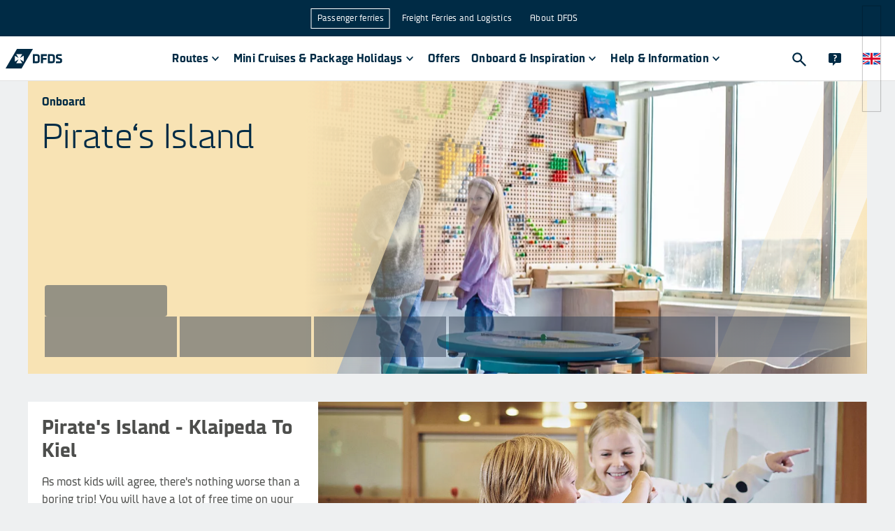

--- FILE ---
content_type: text/html
request_url: https://www.dfds.com/en-gb/passenger-ferries/onboard/klaipeda-kiel/kids-club
body_size: 27372
content:
<!DOCTYPE html><html lang="en-GB" locale="en-GB"><head><meta charSet="utf-8"/><meta http-equiv="x-ua-compatible" content="ie=edge"/><meta name="viewport" content="width=device-width, initial-scale=1, shrink-to-fit=no"/><meta data-react-helmet="true" name="msapplication-config" content="/locales/default/favicons/browserconfig.xml"/><meta data-react-helmet="true" name="businessArea" content="PASSENGER"/><meta data-react-helmet="true" name="countryCode" content="GB"/><meta data-react-helmet="true" name="description" content="Time in the kids’ club onboard DFDS ferry between Klaipeda and Kiel will keep children entertained throughout the journey.  "/><meta data-react-helmet="true" prefix="og: http://ogp.me/ns#" property="og:site_name" content="DFDS A/S"/><meta data-react-helmet="true" prefix="og: http://ogp.me/ns#" property="og:locale" content="en-GB"/><meta data-react-helmet="true" prefix="og: http://ogp.me/ns#" property="og:url" content="https://www.dfds.com/en-gb/passenger-ferries/onboard/klaipeda-kiel/kids-club"/><meta data-react-helmet="true" prefix="og: http://ogp.me/ns#" property="og:image" content="https://images.ctfassets.net/mivicpf5zews/1KsAcVrNv5sFkhGLMFlWsO/bdf1c965781ddbf4a6d213c5a4e900ec/Pirates_island.jpg"/><meta data-react-helmet="true" prefix="og: http://ogp.me/ns#" property="og:image:width" content="1200"/><meta data-react-helmet="true" prefix="og: http://ogp.me/ns#" property="og:image:height" content="630"/><meta data-react-helmet="true" prefix="og: http://ogp.me/ns#" property="og:title" content="Kids&#x27; Club | Klaipeda to Kiel | DFDS "/><meta data-react-helmet="true" prefix="og: http://ogp.me/ns#" property="og:description" content="Time in the kids’ club onboard DFDS ferry between Klaipeda and Kiel will keep children entertained throughout the journey.  "/><meta data-react-helmet="true" prefix="og: http://ogp.me/ns#" property="og:type" content="website"/><meta data-react-helmet="true" prefix="og: http://ogp.me/ns#" name="twitter:card" content="summary"/><meta data-react-helmet="true" prefix="og: http://ogp.me/ns#" name="twitter:site" content="@DFDSGroup"/><meta data-react-helmet="true" prefix="og: http://ogp.me/ns#" name="twitter:url" content="https://www.dfds.com/en-gb/passenger-ferries/onboard/klaipeda-kiel/kids-club"/><meta data-react-helmet="true" prefix="og: http://ogp.me/ns#" name="twitter:title" content="Kids&#x27; Club | Klaipeda to Kiel | DFDS "/><meta data-react-helmet="true" prefix="og: http://ogp.me/ns#" name="twitter:description" content="Time in the kids’ club onboard DFDS ferry between Klaipeda and Kiel will keep children entertained throughout the journey.  "/><meta data-react-helmet="true" prefix="og: http://ogp.me/ns#" name="twitter:image" content="https://images.ctfassets.net/mivicpf5zews/1KsAcVrNv5sFkhGLMFlWsO/bdf1c965781ddbf4a6d213c5a4e900ec/Pirates_island.jpg"/><meta data-react-helmet="true" name="google-site-verification" content="fk3gztqtHKkP9d7FN8ze4J5O-aYdxvBJDPS7XS89hPY"/><meta data-react-helmet="true" name="apple-mobile-web-app-title" content="&quot;DFDS A/S"/><meta data-react-helmet="true" name="application-name" content="DFDS A/S"/><meta data-react-helmet="true" property="fb:app_id" content="384624209754088"/><style data-href="/styles.072a4505b8d7a29e9ea7.css" data-identity="gatsby-global-css">.cassie-cookie-modal--footer-extra .cassie-cookie-modal--save-preferences--container button,.cassie-cookie-module .cassie-pre-banner--button--container button{all:unset;background-color:#1a63f5;box-sizing:inherit;color:#fff;cursor:pointer;font-size:16px;font-weight:500;padding:8px 16px;text-align:center;width:100%;&:hover{background-color:#0a50dc}.cassie-view-all--button--icon{display:none}&:not(:last-child){margin-bottom:16px}@media only screen and (min-width:767px){margin-bottom:0!important;width:auto;&:not(:last-child){margin-right:16px}}}.cassie-cookie-module{align-items:center;justify-content:center}.cassie-cookie-module,.cassie-pre-banner>.cassie-pre-banner--text{color:#002b45;font-family:DFDS Sans,sans-serif;font-size:16px;font-weight:400;line-height:24px;a{color:#1a63f5;text-decoration:none;&:hover{text-decoration:none}&:focus{outline:2px solid #1a63f5;outline-offset:2px}&:visited{color:#1a63f5}}}.cassie-cookie-module>.cassie-overlay{background-color:rgba(50,82,104,.9)}.cassie-cookie-module>.cassie-cookie-modal{all:unset;background-color:#fff;box-sizing:inherit;display:flex;flex-direction:column;margin:16px;padding:16px;z-index:999;@media only screen and (min-width:767px){margin-bottom:auto;margin-left:auto;margin-right:auto;margin-top:auto;max-width:600px}}.cassie-cookie-modal--header .cassie-cookie-modal--accept-all{justify-content:flex-end;margin:2px 12px 16px 0}.cassie-cookie-modal .cassie-cookie-modal--footer,.cassie-cookie-modal--footer .cassie-cookie-modal--footer-extra{all:unset;box-sizing:inherit;div{all:unset;box-sizing:inherit}}.cassie-expand-cookies--container{width:calc(100% - 60px)!important;span{padding:2px 0 0}.cassie-expand-cookies--icon{fill:#4d4e4c}.cassie-cookie-group--heading{margin:0 0 0 6px}}.cassie-cookie-modal--group-head-container .cassie-cookie-group--description{font-size:14px;margin:0 0 10px 24px;width:80%}.cassie-cookie--child>.cassie-cookie--child--description,.cassie-cookie--child>.cassie-cookie--child--heading{font-size:14px;margin:0;width:calc(100% - 60px)}.cassie-cookie-modal--group .cassie-cookie-children--container{padding:0 10px 0 34px}.cassie-cookie-modal--tab-group .cassie-cookie-modal--group:last-child{border:0}.cassie-cookie-modal .cassie-cookie-modal--main{border-bottom:2px solid;margin-bottom:16px;max-height:calc(100svh - 162px);overflow:auto}.cassie-cookie-modal--center .cassie-child-cookie--toggle-switch:focus-within{outline:none}.cassie-cookie-modal--center .cassie-toggle-switch--slider{background-color:#acbac3;&:before{bottom:2.5px;left:2px}}.cassie-cookie-modal--center .cassie-toggle-switch--slider--active{background-color:#1a63f5;&:before{left:20px}}.cassie-cookie-modal .cassie-cookie-modal--footer-content,.cassie-cookie-modal--footer-extra .cassie-cookie-modal--footer-image--container,.cassie-cookie-modal--top-header,.cassie-cookie-module .cassie-pre-banner .dfds-logo,.cassie-toggle-switch .cassie-toggle-switch--status{display:none!important}#cassie_strictly_necessary .cassie-toggle-switch--slider{opacity:50%}.cassie-toggle-switch.cassie-child-cookie--toggle-switch{visibility:hidden}.cassie-cookie-module .cassie-pre-banner{all:unset;background-color:#fff;box-sizing:inherit;flex-direction:column;margin:16px;max-height:calc(100vh - 32px)!important;overflow:auto;padding:16px;z-index:999;@media only screen and (min-width:767px){max-width:600px}.cassie-pre-banner--text{margin:unset;padding:unset;width:unset;p{margin:0 0 16px}}.cassie-pre-banner--button--container{all:unset;box-sizing:inherit;display:flex;flex-direction:column;@media only screen and (min-width:767px){flex-direction:row}}}.cassie-manage-cookies--container{display:block!important;margin:0!important;.cassie-manage-cookies--button{align-items:center;background-color:#fff;border:0;border-radius:0;color:transparent;display:flex;justify-content:center;margin:0!important;max-height:40px;max-width:40px;min-height:40px;min-width:40px;padding:5px;&:before{background-image:url(https://images.ctfassets.net/z860498abl84/7pzzaiXUu4LSbKfPoXTkhH/c6b9fcbdf1d48007ac15053afd72e500/img_566379_resized.png);background-size:25px 25px;content:"";height:25px;position:absolute;width:25px}}}.cassie-arrow-down--hover{display:none}@font-face{font-family:swiper-icons;font-style:normal;font-weight:400;src:url("data:application/font-woff;charset=utf-8;base64, [base64]//wADZ2x5ZgAAAywAAADMAAAD2MHtryVoZWFkAAABbAAAADAAAAA2E2+eoWhoZWEAAAGcAAAAHwAAACQC9gDzaG10eAAAAigAAAAZAAAArgJkABFsb2NhAAAC0AAAAFoAAABaFQAUGG1heHAAAAG8AAAAHwAAACAAcABAbmFtZQAAA/gAAAE5AAACXvFdBwlwb3N0AAAFNAAAAGIAAACE5s74hXjaY2BkYGAAYpf5Hu/j+W2+MnAzMYDAzaX6QjD6/4//Bxj5GA8AuRwMYGkAPywL13jaY2BkYGA88P8Agx4j+/8fQDYfA1AEBWgDAIB2BOoAeNpjYGRgYNBh4GdgYgABEMnIABJzYNADCQAACWgAsQB42mNgYfzCOIGBlYGB0YcxjYGBwR1Kf2WQZGhhYGBiYGVmgAFGBiQQkOaawtDAoMBQxXjg/wEGPcYDDA4wNUA2CCgwsAAAO4EL6gAAeNpj2M0gyAACqxgGNWBkZ2D4/wMA+xkDdgAAAHjaY2BgYGaAYBkGRgYQiAHyGMF8FgYHIM3DwMHABGQrMOgyWDLEM1T9/w8UBfEMgLzE////P/5//f/V/xv+r4eaAAeMbAxwIUYmIMHEgKYAYjUcsDAwsLKxc3BycfPw8jEQA/[base64]/uznmfPFBNODM2K7MTQ45YEAZqGP81AmGGcF3iPqOop0r1SPTaTbVkfUe4HXj97wYE+yNwWYxwWu4v1ugWHgo3S1XdZEVqWM7ET0cfnLGxWfkgR42o2PvWrDMBSFj/IHLaF0zKjRgdiVMwScNRAoWUoH78Y2icB/yIY09An6AH2Bdu/UB+yxopYshQiEvnvu0dURgDt8QeC8PDw7Fpji3fEA4z/PEJ6YOB5hKh4dj3EvXhxPqH/SKUY3rJ7srZ4FZnh1PMAtPhwP6fl2PMJMPDgeQ4rY8YT6Gzao0eAEA409DuggmTnFnOcSCiEiLMgxCiTI6Cq5DZUd3Qmp10vO0LaLTd2cjN4fOumlc7lUYbSQcZFkutRG7g6JKZKy0RmdLY680CDnEJ+UMkpFFe1RN7nxdVpXrC4aTtnaurOnYercZg2YVmLN/d/gczfEimrE/fs/bOuq29Zmn8tloORaXgZgGa78yO9/cnXm2BpaGvq25Dv9S4E9+5SIc9PqupJKhYFSSl47+Qcr1mYNAAAAeNptw0cKwkAAAMDZJA8Q7OUJvkLsPfZ6zFVERPy8qHh2YER+3i/BP83vIBLLySsoKimrqKqpa2hp6+jq6RsYGhmbmJqZSy0sraxtbO3sHRydnEMU4uR6yx7JJXveP7WrDycAAAAAAAH//wACeNpjYGRgYOABYhkgZgJCZgZNBkYGLQZtIJsFLMYAAAw3ALgAeNolizEKgDAQBCchRbC2sFER0YD6qVQiBCv/H9ezGI6Z5XBAw8CBK/m5iQQVauVbXLnOrMZv2oLdKFa8Pjuru2hJzGabmOSLzNMzvutpB3N42mNgZGBg4GKQYzBhYMxJLMlj4GBgAYow/P/PAJJhLM6sSoWKfWCAAwDAjgbRAAB42mNgYGBkAIIbCZo5IPrmUn0hGA0AO8EFTQAA")}:root{--swiper-theme-color:#007aff}:host{display:block;margin-left:auto;margin-right:auto;position:relative;z-index:1}.swiper{display:block;list-style:none;margin-left:auto;margin-right:auto;overflow:hidden;padding:0;position:relative;z-index:1}.swiper-vertical>.swiper-wrapper{flex-direction:column}.swiper-wrapper{box-sizing:content-box;display:flex;height:100%;position:relative;transition-property:transform;transition-timing-function:var(--swiper-wrapper-transition-timing-function,initial);width:100%;z-index:1}.swiper-android .swiper-slide,.swiper-ios .swiper-slide,.swiper-wrapper{transform:translateZ(0)}.swiper-horizontal{touch-action:pan-y}.swiper-vertical{touch-action:pan-x}.swiper-slide{display:block;flex-shrink:0;height:100%;position:relative;transition-property:transform;width:100%}.swiper-slide-invisible-blank{visibility:hidden}.swiper-autoheight,.swiper-autoheight .swiper-slide{height:auto}.swiper-autoheight .swiper-wrapper{align-items:flex-start;transition-property:transform,height}.swiper-backface-hidden .swiper-slide{-webkit-backface-visibility:hidden;backface-visibility:hidden;transform:translateZ(0)}.swiper-3d.swiper-css-mode .swiper-wrapper{perspective:1200px}.swiper-3d .swiper-wrapper{transform-style:preserve-3d}.swiper-3d{perspective:1200px}.swiper-3d .swiper-cube-shadow,.swiper-3d .swiper-slide{transform-style:preserve-3d}.swiper-css-mode>.swiper-wrapper{-ms-overflow-style:none;overflow:auto;scrollbar-width:none}.swiper-css-mode>.swiper-wrapper::-webkit-scrollbar{display:none}.swiper-css-mode>.swiper-wrapper>.swiper-slide{scroll-snap-align:start start}.swiper-css-mode.swiper-horizontal>.swiper-wrapper{scroll-snap-type:x mandatory}.swiper-css-mode.swiper-vertical>.swiper-wrapper{scroll-snap-type:y mandatory}.swiper-css-mode.swiper-free-mode>.swiper-wrapper{scroll-snap-type:none}.swiper-css-mode.swiper-free-mode>.swiper-wrapper>.swiper-slide{scroll-snap-align:none}.swiper-css-mode.swiper-centered>.swiper-wrapper:before{content:"";flex-shrink:0;order:9999}.swiper-css-mode.swiper-centered>.swiper-wrapper>.swiper-slide{scroll-snap-align:center center;scroll-snap-stop:always}.swiper-css-mode.swiper-centered.swiper-horizontal>.swiper-wrapper>.swiper-slide:first-child{-webkit-margin-start:var(--swiper-centered-offset-before);margin-inline-start:var(--swiper-centered-offset-before)}.swiper-css-mode.swiper-centered.swiper-horizontal>.swiper-wrapper:before{height:100%;min-height:1px;width:var(--swiper-centered-offset-after)}.swiper-css-mode.swiper-centered.swiper-vertical>.swiper-wrapper>.swiper-slide:first-child{-webkit-margin-before:var(--swiper-centered-offset-before);margin-block-start:var(--swiper-centered-offset-before)}.swiper-css-mode.swiper-centered.swiper-vertical>.swiper-wrapper:before{height:var(--swiper-centered-offset-after);min-width:1px;width:100%}.swiper-3d .swiper-slide-shadow,.swiper-3d .swiper-slide-shadow-bottom,.swiper-3d .swiper-slide-shadow-left,.swiper-3d .swiper-slide-shadow-right,.swiper-3d .swiper-slide-shadow-top{height:100%;left:0;pointer-events:none;position:absolute;top:0;width:100%;z-index:10}.swiper-3d .swiper-slide-shadow{background:rgba(0,0,0,.15)}.swiper-3d .swiper-slide-shadow-left{background-image:linear-gradient(270deg,rgba(0,0,0,.5),transparent)}.swiper-3d .swiper-slide-shadow-right{background-image:linear-gradient(90deg,rgba(0,0,0,.5),transparent)}.swiper-3d .swiper-slide-shadow-top{background-image:linear-gradient(0deg,rgba(0,0,0,.5),transparent)}.swiper-3d .swiper-slide-shadow-bottom{background-image:linear-gradient(180deg,rgba(0,0,0,.5),transparent)}.swiper-lazy-preloader{border:4px solid var(--swiper-preloader-color,var(--swiper-theme-color));border-radius:50%;border-top:4px solid transparent;box-sizing:border-box;height:42px;left:50%;margin-left:-21px;margin-top:-21px;position:absolute;top:50%;transform-origin:50%;width:42px;z-index:10}.swiper-watch-progress .swiper-slide-visible .swiper-lazy-preloader,.swiper:not(.swiper-watch-progress) .swiper-lazy-preloader{animation:swiper-preloader-spin 1s linear infinite}.swiper-lazy-preloader-white{--swiper-preloader-color:#fff}.swiper-lazy-preloader-black{--swiper-preloader-color:#000}@keyframes swiper-preloader-spin{0%{transform:rotate(0deg)}to{transform:rotate(1turn)}}.swiper-pagination{position:absolute;text-align:center;transform:translateZ(0);transition:opacity .3s;z-index:10}.swiper-pagination.swiper-pagination-hidden{opacity:0}.swiper-pagination-disabled>.swiper-pagination,.swiper-pagination.swiper-pagination-disabled{display:none!important}.swiper-horizontal>.swiper-pagination-bullets,.swiper-pagination-bullets.swiper-pagination-horizontal,.swiper-pagination-custom,.swiper-pagination-fraction{bottom:var(--swiper-pagination-bottom,8px);left:0;top:var(--swiper-pagination-top,auto);width:100%}.swiper-pagination-bullets-dynamic{font-size:0;overflow:hidden}.swiper-pagination-bullets-dynamic .swiper-pagination-bullet{position:relative;transform:scale(.33)}.swiper-pagination-bullets-dynamic .swiper-pagination-bullet-active,.swiper-pagination-bullets-dynamic .swiper-pagination-bullet-active-main{transform:scale(1)}.swiper-pagination-bullets-dynamic .swiper-pagination-bullet-active-prev{transform:scale(.66)}.swiper-pagination-bullets-dynamic .swiper-pagination-bullet-active-prev-prev{transform:scale(.33)}.swiper-pagination-bullets-dynamic .swiper-pagination-bullet-active-next{transform:scale(.66)}.swiper-pagination-bullets-dynamic .swiper-pagination-bullet-active-next-next{transform:scale(.33)}.swiper-pagination-bullet{background:var(--swiper-pagination-bullet-inactive-color,#000);border-radius:var(--swiper-pagination-bullet-border-radius,50%);display:inline-block;height:var(--swiper-pagination-bullet-height,var(--swiper-pagination-bullet-size,8px));opacity:var(--swiper-pagination-bullet-inactive-opacity,.2);width:var(--swiper-pagination-bullet-width,var(--swiper-pagination-bullet-size,8px))}button.swiper-pagination-bullet{-webkit-appearance:none;appearance:none;border:none;box-shadow:none;margin:0;padding:0}.swiper-pagination-clickable .swiper-pagination-bullet{cursor:pointer}.swiper-pagination-bullet:only-child{display:none!important}.swiper-pagination-bullet-active{background:var(--swiper-pagination-color,var(--swiper-theme-color));opacity:var(--swiper-pagination-bullet-opacity,1)}.swiper-pagination-vertical.swiper-pagination-bullets,.swiper-vertical>.swiper-pagination-bullets{left:var(--swiper-pagination-left,auto);right:var(--swiper-pagination-right,8px);top:50%;transform:translate3d(0,-50%,0)}.swiper-pagination-vertical.swiper-pagination-bullets .swiper-pagination-bullet,.swiper-vertical>.swiper-pagination-bullets .swiper-pagination-bullet{display:block;margin:var(--swiper-pagination-bullet-vertical-gap,6px) 0}.swiper-pagination-vertical.swiper-pagination-bullets.swiper-pagination-bullets-dynamic,.swiper-vertical>.swiper-pagination-bullets.swiper-pagination-bullets-dynamic{top:50%;transform:translateY(-50%);width:8px}.swiper-pagination-vertical.swiper-pagination-bullets.swiper-pagination-bullets-dynamic .swiper-pagination-bullet,.swiper-vertical>.swiper-pagination-bullets.swiper-pagination-bullets-dynamic .swiper-pagination-bullet{display:inline-block;transition:transform .2s,top .2s}.swiper-horizontal>.swiper-pagination-bullets .swiper-pagination-bullet,.swiper-pagination-horizontal.swiper-pagination-bullets .swiper-pagination-bullet{margin:0 var(--swiper-pagination-bullet-horizontal-gap,4px)}.swiper-horizontal>.swiper-pagination-bullets.swiper-pagination-bullets-dynamic,.swiper-pagination-horizontal.swiper-pagination-bullets.swiper-pagination-bullets-dynamic{left:50%;transform:translateX(-50%);white-space:nowrap}.swiper-horizontal>.swiper-pagination-bullets.swiper-pagination-bullets-dynamic .swiper-pagination-bullet,.swiper-pagination-horizontal.swiper-pagination-bullets.swiper-pagination-bullets-dynamic .swiper-pagination-bullet{transition:transform .2s,left .2s}.swiper-horizontal.swiper-rtl>.swiper-pagination-bullets-dynamic .swiper-pagination-bullet{transition:transform .2s,right .2s}.swiper-pagination-fraction{color:var(--swiper-pagination-fraction-color,inherit)}.swiper-pagination-progressbar{background:var(--swiper-pagination-progressbar-bg-color,rgba(0,0,0,.25));position:absolute}.swiper-pagination-progressbar .swiper-pagination-progressbar-fill{background:var(--swiper-pagination-color,var(--swiper-theme-color));height:100%;left:0;position:absolute;top:0;transform:scale(0);transform-origin:left top;width:100%}.swiper-rtl .swiper-pagination-progressbar .swiper-pagination-progressbar-fill{transform-origin:right top}.swiper-horizontal>.swiper-pagination-progressbar,.swiper-pagination-progressbar.swiper-pagination-horizontal,.swiper-pagination-progressbar.swiper-pagination-vertical.swiper-pagination-progressbar-opposite,.swiper-vertical>.swiper-pagination-progressbar.swiper-pagination-progressbar-opposite{height:var(--swiper-pagination-progressbar-size,4px);left:0;top:0;width:100%}.swiper-horizontal>.swiper-pagination-progressbar.swiper-pagination-progressbar-opposite,.swiper-pagination-progressbar.swiper-pagination-horizontal.swiper-pagination-progressbar-opposite,.swiper-pagination-progressbar.swiper-pagination-vertical,.swiper-vertical>.swiper-pagination-progressbar{height:100%;left:0;top:0;width:var(--swiper-pagination-progressbar-size,4px)}.swiper-pagination-lock{display:none}:root{--swiper-navigation-size:44px}.swiper-button-next,.swiper-button-prev{align-items:center;color:var(--swiper-navigation-color,var(--swiper-theme-color));cursor:pointer;display:flex;height:var(--swiper-navigation-size);justify-content:center;margin-top:calc(0px - var(--swiper-navigation-size)/2);position:absolute;top:var(--swiper-navigation-top-offset,50%);width:calc(var(--swiper-navigation-size)/44*27);z-index:10}.swiper-button-next.swiper-button-disabled,.swiper-button-prev.swiper-button-disabled{cursor:auto;opacity:.35;pointer-events:none}.swiper-button-next.swiper-button-hidden,.swiper-button-prev.swiper-button-hidden{cursor:auto;opacity:0;pointer-events:none}.swiper-navigation-disabled .swiper-button-next,.swiper-navigation-disabled .swiper-button-prev{display:none!important}.swiper-button-next svg,.swiper-button-prev svg{height:100%;object-fit:contain;transform-origin:center;width:100%}.swiper-rtl .swiper-button-next svg,.swiper-rtl .swiper-button-prev svg{transform:rotate(180deg)}.swiper-button-prev,.swiper-rtl .swiper-button-next{left:var(--swiper-navigation-sides-offset,10px);right:auto}.swiper-button-lock{display:none}.swiper-button-next:after,.swiper-button-prev:after{font-family:swiper-icons;font-size:var(--swiper-navigation-size);font-variant:normal;letter-spacing:0;line-height:1;text-transform:none!important}.swiper-button-prev:after,.swiper-rtl .swiper-button-next:after{content:"prev"}.swiper-button-next,.swiper-rtl .swiper-button-prev{left:auto;right:var(--swiper-navigation-sides-offset,10px)}.swiper-button-next:after,.swiper-rtl .swiper-button-prev:after{content:"next"}</style><style data-emotion="css-global 1nptt4v">*,::before,::after{background-repeat:no-repeat;box-sizing:inherit;}::before,::after{-webkit-text-decoration:inherit;text-decoration:inherit;vertical-align:inherit;}figcaption,figure,main{display:block;}hr{box-sizing:content-box;height:0;overflow:visible;}a{background-color:transparent;text-decoration-skip:objects;}ul{list-style:none;margin-left:0;margin-right:0;}abbr[title]{border-bottom:none;-webkit-text-decoration:underline;text-decoration:underline;-webkit-text-decoration:underline dotted;text-decoration:underline dotted;}b,strong{font-weight:bolder;}small{font-size:80%;}audio,canvas,iframe,img,svg,video{vertical-align:middle;}audio,video{display:inline-block;}img{border-style:none;}svg{fill:currentColor;}svg:not(:root){overflow:visible;}table{border-collapse:collapse;}button,input,optgroup,select,textarea{margin:0;}button,input,select,textarea{font-family:inherit;background-color:transparent;color:inherit;font-size:inherit;line-height:inherit;}select,input:not([type='radio']):not([type='checkbox']){-webkit-appearance:none;-moz-appearance:none;-ms-appearance:none;appearance:none;border-radius:0;box-shadow:none;}button,select{text-transform:none;}select{box-sizing:border-box;}textarea{overflow:auto;resize:vertical;border-radius:0;}a,area,button,input,label,select,summary,textarea,[tabindex='0']{touch-action:manipulation;}button::-moz-focus-inner,[type='button']::-moz-focus-inner,[type='reset']::-moz-focus-inner,[type='submit']::-moz-focus-inner{border-style:none;padding:0;}[hidden]{display:none;}[aria-busy='true']{cursor:progress;}[aria-controls]{cursor:pointer;}[aria-hidden='false'][hidden]:not(:focus){clip:rect(0, 0, 0, 0);display:inherit;position:absolute;}[aria-disabled]{cursor:default;}@font-face{font-family:DFDS;src:url(https://unpkg.com/@dfds-ui/fonts@0.0.42/fonts/DFDS-Regular.woff2) format('woff2');font-weight:400;font-style:normal;font-display:fallback;}@font-face{font-family:DFDS;src:url(https://unpkg.com/@dfds-ui/fonts@0.0.42/fonts/DFDS-Italic.woff2) format('woff2');font-weight:400;font-style:italic;font-display:fallback;}@font-face{font-family:DFDS;src:url(https://unpkg.com/@dfds-ui/fonts@0.0.42/fonts/DFDS-Bold.woff2) format('woff2');font-weight:700;font-style:normal;font-display:fallback;}@font-face{font-family:DFDS;src:url(https://unpkg.com/@dfds-ui/fonts@0.0.42/fonts/DFDS-Light.woff2) format('woff2');font-weight:300;font-style:normal;font-display:fallback;}html{margin:0;height:100%;width:100%;font-family:DFDS,Verdana,system-ui,Arial,"Helvetica Neue",Helvetica,sans-serif;color:#4d4e4c;background-color:#eef0f1;-webkit-font-smoothing:antialiased;-moz-osx-font-smoothing:grayscale;overflow-y:scroll;overflow-x:hidden;box-sizing:border-box;-webkit-text-size-adjust:100%;-moz-text-size-adjust:100%;-ms-text-size-adjust:100%;text-size-adjust:100%;-ms-overflow-style:scrollbar;}body{margin:0;width:100%;height:100vh;}::selection{background-color:#49a2df;color:#fff;text-shadow:none;}.js-focus-visible :focus:not([data-focus-visible-added]){outline:none;}</style><style data-emotion="css-global 1fci5sd">button[aria-label='renew-consent']{border:none;z-index:3100!important;}html{background-color:#eef0f1;overflow-y:scroll;}html.locked{overflow-y:hidden;}body{min-width:320px;}img{max-width:100%;}a{color:#49a2df;-webkit-text-decoration:none;text-decoration:none;}a:visited{color:#49a2df;}a:hover{color:#49a2df;}a:active{color:#49a2df;}p{line-height:1.6;margin-top:0;margin-bottom:16px;}p:first-of-type{margin-top:0;}ul{padding-left:15px;list-style-type:disc;}ul li{margin-bottom:15px;margin-left:10px;}svg{fill:inherit;}</style><style data-emotion="css 2wuyta 1oo8noh dieixr 1fnjagi 1tmggl7 16nn64e 1mve3c2 cknfzo 16y1dyg 1uprky1 13o15bu 1huttjy ekc0sk dtz90f 1ym15hi 1w9jdcl 1ttqnu3 1hh0e6m nproyl 1hptfj2 1bx2yqp 1jpl8a4 oossmy dn6w4t 1957bmb 2ltp3h 19by89z fhb7ly 1j6h984 1v2d2yt ad8zd3 1qrokqv 1qs0xcg jjnwyg cp4xhz 1eoy87d 1403uw8 19ckfbe 1ava6j 10yhdk9 vabva8 1a222nk kwcjn1 1ej4gtp 1tlzqdc 1u9oa26 jdgh58 70qvj9 czscln qsoiqy 1onhxu8">.css-2wuyta{display:grid;grid-template-rows:auto 1fr auto;grid-template-columns:minmax(0, 1fr);min-height:100vh;height:100%;}.css-2wuyta header{grid-row:1;}.css-2wuyta main{grid-row:2;}.css-1oo8noh{background-color:#eef0f1;}.css-dieixr{display:grid;margin:0 auto;grid-template-columns:repeat(12, 1fr);max-width:1200px;grid-row-gap:0;grid-column-gap:2rem;padding-top:0;padding-bottom:0;}@media (max-width: 1280px){.css-dieixr{max-width:unset;margin-left:40px;margin-right:40px;}}@media (max-width: 767px){.css-dieixr{margin-left:0;margin-right:0;grid-column-gap:1rem;}}.css-1fnjagi{grid-column:span 12;width:100%;max-width:100%;}@media (min-width: 768px){.css-1fnjagi{grid-column:span 12;}}@media (min-width: 1026px){.css-1fnjagi{grid-column:span 12;}}@media (min-width: 1281px){.css-1fnjagi{grid-column:span 12;}}.css-1tmggl7{position:relative;display:block;height:auto;min-height:315px;margin-bottom:40px;}@media (min-width: 768px){.css-1tmggl7{min-height:505px;}}@media (min-width: 1026px){.css-1tmggl7{display:-webkit-box;display:-webkit-flex;display:-ms-flexbox;display:flex;-webkit-flex-direction:column;-ms-flex-direction:column;flex-direction:column;min-height:419px;max-height:603px;}}.css-16nn64e{position:relative;width:100%;height:100%;overflow:hidden;}@media (min-width: 1026px){.css-16nn64e{position:absolute;}}.css-1mve3c2{position:relative;overflow:hidden;width:100%;height:100%;aspect-ratio:2/1;}.css-cknfzo{position:absolute;top:50%;left:50%;-webkit-transform:translate(-50%, -50%);-moz-transform:translate(-50%, -50%);-ms-transform:translate(-50%, -50%);transform:translate(-50%, -50%);max-height:none;max-width:none;width:100%;height:100%;padding:0;}.css-16y1dyg{height:100%;object-fit:cover;object-position:center;width:100%;}.css-1uprky1{position:absolute;top:0;right:0;bottom:0;left:0;display:block;}.css-13o15bu{position:absolute;left:-400px;top:-400px;width:800px;}@media (min-width: 768px){.css-13o15bu{left:-400px;top:-200px;}}@media (min-width: 1026px){.css-13o15bu{left:0;top:0;}}.css-1huttjy{stop-color:#F8E3B4;fill:#F8E3B4;}.css-ekc0sk{position:absolute;right:0;bottom:-300px;width:300px;}@media (min-width: 768px){.css-ekc0sk{bottom:-150px;}}@media (min-width: 1026px){.css-ekc0sk{bottom:0;}}.css-dtz90f{display:-webkit-box;display:-webkit-flex;display:-ms-flexbox;display:flex;background-color:#F8E3B4;-webkit-flex-direction:column;-ms-flex-direction:column;flex-direction:column;-webkit-box-pack:justify;-webkit-justify-content:space-between;justify-content:space-between;-webkit-align-items:flex-start;-webkit-box-align:flex-start;-ms-flex-align:flex-start;align-items:flex-start;}@media (min-width: 1026px){.css-dtz90f{-webkit-box-flex:1;-webkit-flex-grow:1;-ms-flex-positive:1;flex-grow:1;background-color:transparent;z-index:1;}}.css-1ym15hi{padding:20px;}@media (min-width: 1026px){.css-1ym15hi{max-width:45%;}}.css-1w9jdcl{margin-bottom:10px;font-weight:700;color:#002B45;}.css-1ttqnu3>div,.css-1ttqnu3>h1{font-size:30px;line-height:36px;font-weight:300;color:#002B45;margin:0;}@media (min-width: 768px){.css-1ttqnu3>div,.css-1ttqnu3>h1{font-size:50px;line-height:60px;}}.css-1hh0e6m{margin:0 0 16px 0;color:#002b45;font-size:50px;font-weight:300;line-height:1.2;color:#002B45;}@media (max-width: 575px){.css-1hh0e6m{font-size:30px;}}.css-nproyl{width:100%;background:transparent;display:-webkit-box;display:-webkit-flex;display:-ms-flexbox;display:flex;}@media (min-width: 1026px){.css-nproyl{padding:16px;}}.css-1hptfj2{margin-top:auto;width:100%;}.css-1bx2yqp{position:relative;padding:16px;display:-webkit-box;display:-webkit-flex;display:-ms-flexbox;display:flex;-webkit-flex-direction:column;-ms-flex-direction:column;flex-direction:column;gap:8px;}@media (min-width: 1026px){.css-1bx2yqp{padding:8px;}}.css-1jpl8a4{display:-webkit-box;display:-webkit-flex;display:-ms-flexbox;display:flex;-webkit-flex-direction:row;-ms-flex-direction:row;flex-direction:row;-webkit-align-items:center;-webkit-box-align:center;-ms-flex-align:center;align-items:center;height:45px;}.css-oossmy{-webkit-animation:pulse 2s cubic-bezier(0.4, 0, 0.6, 1) infinite;animation:pulse 2s cubic-bezier(0.4, 0, 0.6, 1) infinite;background-color:#334155;height:100%;width:175px;border-radius:4px;}@-webkit-keyframes pulse{50%{opacity:0.5;}}@keyframes pulse{50%{opacity:0.5;}}.css-dn6w4t{display:grid;grid-template-columns:repeat(12, 1fr);gap:8px;background-color:transparent;}@media (min-width: 1026px){.css-dn6w4t{grid-template-columns:repeat(6, 1fr);grid-template-rows:1fr;gap:4px;}}.css-1957bmb{height:58px;width:100%;border:none;border-color:#e2e8f0;}@media (min-width: 1024px){.css-1957bmb:not(:last-child){border-right:none;}}.css-1957bmb.col-span-12{grid-column:span 12;}@media (min-width: 768px){.css-1957bmb.md-col-span-6{grid-column:span 6;}}@media (min-width: 1024px){.css-1957bmb.lg-col-auto{grid-column:auto;}}@media (min-width: 1024px){.css-1957bmb.lg-col-span-2{grid-column:span 2;}}@media (min-width: 1024px){.css-1957bmb.lg-col-span-1{grid-column:span 1;}}.css-2ltp3h{-webkit-animation:pulse 2s cubic-bezier(0.4, 0, 0.6, 1) infinite;animation:pulse 2s cubic-bezier(0.4, 0, 0.6, 1) infinite;background-color:#334155;height:100%;width:100%;}@-webkit-keyframes pulse{50%{opacity:0.5;}}@keyframes pulse{50%{opacity:0.5;}}.css-19by89z{height:58px;width:100%;border:none;border-color:#e2e8f0;height:54px;width:100%;}@media (min-width: 1024px){.css-19by89z:not(:last-child){border-right:none;}}.css-19by89z.col-span-12{grid-column:span 12;}@media (min-width: 768px){.css-19by89z.md-col-span-6{grid-column:span 6;}}@media (min-width: 1024px){.css-19by89z.lg-col-auto{grid-column:auto;}}@media (min-width: 1024px){.css-19by89z.lg-col-span-2{grid-column:span 2;}}@media (min-width: 1024px){.css-19by89z.lg-col-span-1{grid-column:span 1;}}@media (min-width: 768px){.css-19by89z{height:58px;}}.css-fhb7ly{-webkit-animation:pulse 2s cubic-bezier(0.4, 0, 0.6, 1) infinite;animation:pulse 2s cubic-bezier(0.4, 0, 0.6, 1) infinite;background-color:#334155;height:54px;width:100%;}@-webkit-keyframes pulse{50%{opacity:0.5;}}@keyframes pulse{50%{opacity:0.5;}}@media (min-width: 768px){.css-fhb7ly{height:58px;}}.css-1j6h984{background-color:#FFFFFF;margin-bottom:20px;}.css-1v2d2yt{display:-webkit-box;display:-webkit-flex;display:-ms-flexbox;display:flex;-webkit-flex-direction:row;-ms-flex-direction:row;flex-direction:row;-webkit-box-flex-wrap:nowrap;-webkit-flex-wrap:nowrap;-ms-flex-wrap:nowrap;flex-wrap:nowrap;-webkit-box-pack:start;-ms-flex-pack:start;-webkit-justify-content:flex-start;justify-content:flex-start;-webkit-align-items:stretch;-webkit-box-align:stretch;-ms-flex-align:stretch;align-items:stretch;-webkit-align-content:stretch;-ms-flex-line-pack:stretch;align-content:stretch;-webkit-flex:initial;-ms-flex:initial;flex:initial;gap:initial;-webkit-flex-direction:column;-ms-flex-direction:column;flex-direction:column;-webkit-flex:1;-ms-flex:1;flex:1;height:100%;}.css-ad8zd3{display:-webkit-box;display:-webkit-flex;display:-ms-flexbox;display:flex;-webkit-flex-direction:row;-ms-flex-direction:row;flex-direction:row;-webkit-box-flex-wrap:nowrap;-webkit-flex-wrap:nowrap;-ms-flex-wrap:nowrap;flex-wrap:nowrap;-webkit-box-pack:start;-ms-flex-pack:start;-webkit-justify-content:flex-start;justify-content:flex-start;-webkit-align-items:stretch;-webkit-box-align:stretch;-ms-flex-align:stretch;align-items:stretch;-webkit-align-content:stretch;-ms-flex-line-pack:stretch;align-content:stretch;-webkit-flex:initial;-ms-flex:initial;flex:initial;gap:initial;color:#4d4e4c;-webkit-flex:1 0 auto;-ms-flex:1 0 auto;flex:1 0 auto;height:100%;-webkit-flex-direction:row;-ms-flex-direction:row;flex-direction:row;-webkit-box-pack:start;-ms-flex-pack:start;-webkit-justify-content:start;justify-content:start;}@media (max-width: 1024px){.css-ad8zd3{-webkit-flex-direction:column;-ms-flex-direction:column;flex-direction:column;}}.css-1qrokqv{display:-webkit-box;display:-webkit-flex;display:-ms-flexbox;display:flex;-webkit-flex-direction:row;-ms-flex-direction:row;flex-direction:row;-webkit-box-flex-wrap:nowrap;-webkit-flex-wrap:nowrap;-ms-flex-wrap:nowrap;flex-wrap:nowrap;-webkit-box-pack:start;-ms-flex-pack:start;-webkit-justify-content:flex-start;justify-content:flex-start;-webkit-align-items:stretch;-webkit-box-align:stretch;-ms-flex-align:stretch;align-items:stretch;-webkit-align-content:stretch;-ms-flex-line-pack:stretch;align-content:stretch;-webkit-flex:1 1 calc(66.666667% - 30px);-ms-flex:1 1 calc(66.666667% - 30px);flex:1 1 calc(66.666667% - 30px);gap:initial;-webkit-order:2;-ms-flex-order:2;order:2;overflow:hidden;}@media (max-width: 1024px){.css-1qrokqv{-webkit-order:initial;-ms-flex-order:initial;order:initial;}}.css-1qs0xcg{display:-webkit-box;display:-webkit-flex;display:-ms-flexbox;display:flex;-webkit-flex-direction:column;-ms-flex-direction:column;flex-direction:column;-webkit-box-flex-wrap:nowrap;-webkit-flex-wrap:nowrap;-ms-flex-wrap:nowrap;flex-wrap:nowrap;-webkit-box-pack:start;-ms-flex-pack:start;-webkit-justify-content:flex-start;justify-content:flex-start;-webkit-align-items:stretch;-webkit-box-align:stretch;-ms-flex-align:stretch;align-items:stretch;-webkit-align-content:stretch;-ms-flex-line-pack:stretch;align-content:stretch;-webkit-flex:1 1 33.333333%;-ms-flex:1 1 33.333333%;flex:1 1 33.333333%;gap:initial;padding:20px;color:#4d4e4c;}.css-jjnwyg{margin:0 0 16px 0;font-size:28px;font-weight:bold;line-height:1.2;}.css-cp4xhz p,.css-cp4xhz div{max-width:100%;}.css-cp4xhz table{max-width:100%;width:100%;margin:16px 0;}.css-cp4xhz table thead tr th{padding:10px 14px;text-align:left;vertical-align:bottom;font-size:16px;line-height:20px;font-weight:700;}.css-cp4xhz table tbody tr:nth-of-type(odd){background-color:#bbddf340;}.css-cp4xhz table tbody tr td{padding:10px 14px;font-size:14px;line-height:20px;border-right:1px solid #FFFFFF;}.css-cp4xhz table tbody tr td:first-of-type{font-weight:700;}.css-cp4xhz ul{list-style-type:disc;}.css-1eoy87d{display:-webkit-box;display:-webkit-flex;display:-ms-flexbox;display:flex;-webkit-box-pack:justify;-webkit-justify-content:space-between;justify-content:space-between;}.css-1403uw8{margin:0 0 16px 0;font-size:28px;font-weight:bold;line-height:1.2;margin-left:20px;margin-right:20px;}@media (min-width: 768px){.css-1403uw8{margin-left:0;margin-right:0;}}.css-19ckfbe{display:-webkit-box;display:-webkit-flex;display:-ms-flexbox;display:flex;-webkit-box-flex-wrap:nowrap;-webkit-flex-wrap:nowrap;-ms-flex-wrap:nowrap;flex-wrap:nowrap;overflow-x:auto;-webkit-box-pack:justify;-webkit-justify-content:space-between;justify-content:space-between;margin-bottom:20px;scrollbar-color:#4d4e4c29 transparent;}.css-19ckfbe::-webkit-scrollbar{height:0.5em;width:0.1em;}.css-19ckfbe::-webkit-scrollbar-track{background:transparent;}.css-19ckfbe::-webkit-scrollbar-thumb{background:#4d4e4c29;}@media (min-width: 1026px){.css-19ckfbe{margin-bottom:0;}}@media (min-width: 1281px){.css-19ckfbe{-webkit-box-flex-wrap:wrap;-webkit-flex-wrap:wrap;-ms-flex-wrap:wrap;flex-wrap:wrap;}}.css-19ckfbe >div{-webkit-flex:0 0 70%;-ms-flex:0 0 70%;flex:0 0 70%;min-width:292px;margin-bottom:20px;}@media (min-width: 1026px){.css-19ckfbe >div{-webkit-flex:0 0 60%;-ms-flex:0 0 60%;flex:0 0 60%;min-width:unset;margin-bottom:40px;}}@media (min-width: 1281px){.css-19ckfbe >div{margin-right:0!important;}.css-19ckfbe >div[md="6"],.css-19ckfbe >div[lg="6"]{-webkit-flex:0 0 calc(50% - 20px);-ms-flex:0 0 calc(50% - 20px);flex:0 0 calc(50% - 20px);}.css-19ckfbe >div[lg="4"]{-webkit-flex:0 0 calc(33.33% - 26.66px);-ms-flex:0 0 calc(33.33% - 26.66px);flex:0 0 calc(33.33% - 26.66px);}.css-19ckfbe >div[lg="3"]{-webkit-flex:0 0 calc(25% - 30px);-ms-flex:0 0 calc(25% - 30px);flex:0 0 calc(25% - 30px);}}.css-19ckfbe >div:not(:last-child){margin-right:20px;}.css-1ava6j{display:-webkit-box;display:-webkit-flex;display:-ms-flexbox;display:flex;-webkit-flex-direction:row;-ms-flex-direction:row;flex-direction:row;-webkit-box-flex-wrap:nowrap;-webkit-flex-wrap:nowrap;-ms-flex-wrap:nowrap;flex-wrap:nowrap;-webkit-box-pack:start;-ms-flex-pack:start;-webkit-justify-content:flex-start;justify-content:flex-start;-webkit-align-items:stretch;-webkit-box-align:stretch;-ms-flex-align:stretch;align-items:stretch;-webkit-align-content:stretch;-ms-flex-line-pack:stretch;align-content:stretch;-webkit-flex:initial;-ms-flex:initial;flex:initial;gap:initial;color:#4d4e4c;-webkit-flex:1 0 auto;-ms-flex:1 0 auto;flex:1 0 auto;height:100%;-webkit-flex-direction:column;-ms-flex-direction:column;flex-direction:column;-webkit-box-pack:start;-ms-flex-pack:start;-webkit-justify-content:start;justify-content:start;}@media (max-width: 1024px){.css-1ava6j{-webkit-flex-direction:column;-ms-flex-direction:column;flex-direction:column;}}.css-vabva8{position:relative;overflow:hidden;}.css-1a222nk{position:relative;overflow:hidden;width:100%;height:100%;aspect-ratio:3/2;}.css-kwcjn1{height:100%;object-fit:cover;width:100%;}.css-1ej4gtp{padding:20px;color:#4d4e4c;}.css-1tlzqdc p,.css-1tlzqdc div{max-width:100%;margin-bottom:0;}.css-1tlzqdc table{max-width:100%;width:100%;margin:16px 0;}.css-1tlzqdc table thead tr th{padding:10px 14px;text-align:left;vertical-align:bottom;font-size:16px;line-height:20px;font-weight:700;}.css-1tlzqdc table tbody tr:nth-of-type(odd){background-color:#bbddf340;}.css-1tlzqdc table tbody tr td{padding:10px 14px;font-size:14px;line-height:20px;border-right:1px solid #FFFFFF;}.css-1tlzqdc table tbody tr td:first-of-type{font-weight:700;}.css-1tlzqdc ul{list-style-type:disc;}.css-1u9oa26{display:-webkit-box;display:-webkit-flex;display:-ms-flexbox;display:flex;-webkit-flex-direction:row;-ms-flex-direction:row;flex-direction:row;-webkit-box-flex-wrap:nowrap;-webkit-flex-wrap:nowrap;-ms-flex-wrap:nowrap;flex-wrap:nowrap;-webkit-box-pack:start;-ms-flex-pack:start;-webkit-justify-content:flex-start;justify-content:flex-start;-webkit-align-items:stretch;-webkit-box-align:stretch;-ms-flex-align:stretch;align-items:stretch;-webkit-align-content:stretch;-ms-flex-line-pack:stretch;align-content:stretch;-webkit-flex:1 1 calc(66.666667% - 30px);-ms-flex:1 1 calc(66.666667% - 30px);flex:1 1 calc(66.666667% - 30px);gap:initial;-webkit-order:initial;-ms-flex-order:initial;order:initial;overflow:hidden;}@media (max-width: 1024px){.css-1u9oa26{-webkit-order:initial;-ms-flex-order:initial;order:initial;}}.css-jdgh58{margin-top:auto;-webkit-align-self:flex-end;-ms-flex-item-align:flex-end;align-self:flex-end;color:#49a2df;text-transform:uppercase;display:-webkit-box;display:-webkit-flex;display:-ms-flexbox;display:flex;-webkit-flex-direction:column;-ms-flex-direction:column;flex-direction:column;-webkit-align-items:flex-end;-webkit-box-align:flex-end;-ms-flex-align:flex-end;align-items:flex-end;}.css-jdgh58 a,.css-jdgh58 a:visited{color:#49a2df;}.css-jdgh58 a:not(:last-of-type),.css-jdgh58 div:not(:last-of-type){margin-bottom:16px;}.css-jdgh58 div{display:-webkit-box;display:-webkit-flex;display:-ms-flexbox;display:flex;-webkit-flex-direction:column;-ms-flex-direction:column;flex-direction:column;-webkit-align-items:flex-end;-webkit-box-align:flex-end;-ms-flex-align:flex-end;align-items:flex-end;}.css-70qvj9{display:-webkit-box;display:-webkit-flex;display:-ms-flexbox;display:flex;-webkit-align-items:center;-webkit-box-align:center;-ms-flex-align:center;align-items:center;}.css-czscln{text-transform:uppercase;text-align:right;font-weight:700;-webkit-order:1;-ms-flex-order:1;order:1;}.css-qsoiqy{-webkit-order:2;-ms-flex-order:2;order:2;margin:0 0 0 10px;}.css-1onhxu8{margin:0 20px 40px;}@media (min-width: 1026px){.css-1onhxu8{margin:0 0 40px;}}</style><title data-react-helmet="true">Kids&#x27; Club | Klaipeda to Kiel | DFDS </title><link data-react-helmet="true" rel="apple-touch-icon" sizes="180x180" href="/locales/default/favicons/apple-touch-icon.png"/><link data-react-helmet="true" rel="icon" sizes="192x192" href="/locales/default/favicons/android-chrome-192x192.png"/><link data-react-helmet="true" rel="icon" sizes="512x512" href="/locales/default/favicons/android-chrome-512x512.png"/><link data-react-helmet="true" rel="icon" type="image/png" sizes="32x32" href="/locales/default/favicons/favicon-32x32.png"/><link data-react-helmet="true" rel="icon" type="image/png" sizes="16x16" href="/locales/default/favicons/favicon-16x16.png"/><link data-react-helmet="true" rel="mask-icon" href="/locales/default/favicons/safari-pinned-tab.svg" color="#5bbad5"/><link data-react-helmet="true" rel="icon" type="image/png" href="/locales/default/favicons/favicon.ico"/><link data-react-helmet="true" rel="canonical" href="https://www.dfds.com/en-gb/passenger-ferries/onboard/klaipeda-kiel/kids-club"/><link data-react-helmet="true" rel="alternate" hrefLang="bg-BG" href="https://www.dfds.com/bg-bg/patnicheski-feriboti/na-borda/klaipeda-kil/kids-club"/><link data-react-helmet="true" rel="alternate" hrefLang="cs-CZ" href="https://www.dfds.com/cs-cz/cestovni-trajekty/na-palube/klajpeda-kiel/kids-club"/><link data-react-helmet="true" rel="alternate" hrefLang="da-DK" href="https://www.dfds.com/da-dk/passagerfaerger/om-bord/klaipeda-kiel/kids-club"/><link data-react-helmet="true" rel="alternate" hrefLang="de-DE" href="https://www.dfds.com/de-de/passagierfaehren/an-bord/kiel-klaipeda/kids-club"/><link data-react-helmet="true" rel="alternate" hrefLang="en-GB" href="https://www.dfds.com/en-gb/passenger-ferries/onboard/klaipeda-kiel/kids-club"/><link data-react-helmet="true" rel="alternate" hrefLang="x-default" href="https://www.dfds.com/en/passenger-ferries/onboard/klaipeda-kiel/kids-club"/><link data-react-helmet="true" rel="alternate" hrefLang="es-ES" href="https://www.dfds.com/es-es/ferris-de-pasajeros/a-bordo/klaipeda-kiel/kids-club"/><link data-react-helmet="true" rel="alternate" hrefLang="et-EE" href="https://www.dfds.com/et-ee/reisilaevad/laeva-pardal/klaipeda-kiel/laste-manguruum"/><link data-react-helmet="true" rel="alternate" hrefLang="fi-FI" href="https://www.dfds.com/fi-fi/matkustajalautat/laivalla/klaipeda-kiel/kids-club"/><link data-react-helmet="true" rel="alternate" hrefLang="fr-BE" href="https://www.dfds.com/fr-be/ferries-passagers/a-bord-de-nos-ferries/klaipeda-kiel/kidz-club"/><link data-react-helmet="true" rel="alternate" hrefLang="fr-FR" href="https://www.dfds.com/fr-fr/ferries-passagers/a-bord-de-nos-ferries/klaipeda-kiel/kidz-club"/><link data-react-helmet="true" rel="alternate" hrefLang="fr-MA" href="https://www.dfds.com/fr-ma/ferries-passagers/a-bord-de-nos-ferries/klaipeda-kiel/kidz-club"/><link data-react-helmet="true" rel="alternate" hrefLang="it-IT" href="https://www.dfds.com/it-it/traghetti-passeggeri/a-bordo/klaipeda-kiel/kids-club"/><link data-react-helmet="true" rel="alternate" hrefLang="lt-LT" href="https://www.dfds.com/lt-lt/keleiviniai-keltai/paslaugos-kelte/klaipeda-kylis/vaiku-zaidimu-kambarys"/><link data-react-helmet="true" rel="alternate" hrefLang="lv-LV" href="https://www.dfds.com/lv-lv/pasazieru-pramji/uz-klaja/klaipeda-kile/bernu-klubs"/><link data-react-helmet="true" rel="alternate" hrefLang="nb-NO" href="https://www.dfds.com/nb-no/ferge/om-bord/kiel-klaipeda/kids-club"/><link data-react-helmet="true" rel="alternate" hrefLang="nl-BE" href="https://www.dfds.com/nl-be/overtochten-passagiers/aan-boord/klaipeda-kiel/kids-club"/><link data-react-helmet="true" rel="alternate" hrefLang="nl-NL" href="https://www.dfds.com/nl-nl/overtochten-passagiers/aan-boord/klaipeda-kiel/kids-club"/><link data-react-helmet="true" rel="alternate" hrefLang="pl-PL" href="https://www.dfds.com/pl-pl/promy-pasazerskie/na-pokladzie/klaijpeda-kilonia/kids-club"/><link data-react-helmet="true" rel="alternate" hrefLang="ro-RO" href="https://www.dfds.com/ro-ro/feribot/la-bord/klaipeda-kiel/kids-club"/><link data-react-helmet="true" rel="alternate" hrefLang="ru-RU" href="https://www.dfds.com/ru-ru/passazhirskiye-paromy/uslugi-na-bortu/klaypeda-kil/kids-club"/><link data-react-helmet="true" rel="alternate" hrefLang="sv-SE" href="https://www.dfds.com/sv-se/passagerarfartyg/ombord/klaipeda-kiel/kids-club"/><script>window.dataLayer = window.dataLayer || [];</script><script>function gtag(){dataLayer.push(arguments);}
gtag('js', new Date());</script><script>(function(w,d,s,l,i){w[l]=w[l]||[];w[l].push({'gtm.start':
new Date().getTime(),event:'gtm.js'});var f=d.getElementsByTagName(s)[0],
j=d.createElement(s),dl=l!='dataLayer'?'&l='+l:'';j.async=true;j.src=
'https://www.googletagmanager.com/gtm.js?id='+i+dl+'&gtm_cookies_win=x';f.parentNode.insertBefore(j,f);
})(window,document,'script','dataLayer', 'GTM-WZLN3V4');</script><link data-chunk="Ticker" rel="preload" as="script" href="/26de56acc9d3b0e0b412fa891cadd299bec5aeb5-a5ca3ea03ea7c97c2286.js"/><link data-chunk="Ticker" rel="preload" as="script" href="/71b17215367ccf68cc6497b5e0ef4c713e94dedf-ad49e1504ed839e72d19.js"/><link data-chunk="Ticker" rel="preload" as="script" href="/bc37f858aa58d39f418291ce821083473a71f5c7-2c9866e6d6eb7b59842c.js"/><link data-chunk="Ticker" rel="preload" as="script" href="/da5d2ae802a623b6d4af696cf07559dc054a5405-7c67368029be252cb584.js"/><link data-chunk="Ticker" rel="preload" as="script" href="/Ticker-1f5df5b8c09d7c2b9255.js"/><link data-chunk="AspectImage" rel="preload" as="script" href="/AspectImage-695f7bd4cc8cf8d37a08.js"/><link data-chunk="TextAndMediaLayout" rel="preload" as="script" href="/TextAndMediaLayout-18034e8fb1db1e99bf7a.js"/><link data-chunk="FlexCard" rel="preload" as="script" href="/FlexCard-56d3b3a8169e254bfeb0.js"/><link data-chunk="Markdown" rel="preload" as="script" href="/Markdown-181f7bb9642e58229d1a.js"/><link data-chunk="LinkboxCarousel" rel="preload" as="script" href="/LinkboxCarousel-c07e20f0a523c17e3880.js"/><link data-chunk="LinkboxCarouselItem" rel="preload" as="script" href="/LinkboxCarouselItem-f5a7ef50d90b91807134.js"/><link data-chunk="EntryLink" rel="preload" as="script" href="/EntryLink-f04905f9dc1521426930.js"/><link data-chunk="PriceDisclaimer" rel="preload" as="script" href="/PriceDisclaimer-42d1ffbfbd83b73bad4b.js"/><style id="stitches">--sxs{--sxs:0 t-giRJDO t-fmxPxq}@media{:root,.t-giRJDO{--colors-text:var(--colors-group-blue-primary);--colors-background:var(--colors-white-primary);--colors-button-filled-background:var(--colors-group-blue-primary);--colors-card:#002b4514;--colors-overlay:var(--colors-group-blue-24);--colors-surface-on-low-emphasis:#002B451F;--colors-group-blue-primary:#002B45;--colors-group-blue-secondary:#002B45A3;--colors-group-blue-84:#294D63;--colors-group-blue-70:#4C6B7D;--colors-group-blue-57:#6E8695;--colors-group-blue-45:#8C9FAB;--colors-group-blue-34:#A8B7C0;--colors-group-blue-24:#C2CCD2;--colors-group-blue-15:#D9DFE3;--colors-group-blue-07:#EEF0F1;--colors-group-blue-disabled:#002B4557;--colors-navy-primary:#05468C;--colors-navy-secondary:#05468CA3;--colors-navy-medium:#1E6ED7;--colors-navy-disabled:#05468C57;--colors-blue-primary:#3B98F1;--colors-blue-secondary:#3B98F1A3;--colors-blue-medium:#6BB7F9;--colors-blue-light:#A5D5FA;--colors-blue-extra-light:#D6EEFF;--colors-blue-disabled:#3B98F157;--colors-aqua-primary:#008291;--colors-aqua-medium:#25BAC0;--colors-aqua-light:#77D8DB;--colors-aqua-extra-light:#C9EFF3;--colors-green-primary:#2CA968;--colors-green-medium:#68C884;--colors-green-light:#A5E1B9;--colors-green-extra-light:#DBF3E3;--colors-orange-primary:#F76900;--colors-orange-medium:#FD9049;--colors-orange-light:#FCC694;--colors-orange-extra-light:#FFEBD7;--colors-red-primary:#C92332;--colors-red-medium:#E15D64;--colors-red-light:#F8AAA5;--colors-white-primary:#FFFFFF;--colors-white-secondary:#FFFFFFA3;--colors-white-disabled:#FFFFFF57;--colors-divider-dark:#4D4E4C29;--colors-divider-light:#ffffff29;--radii-xs:.125rem;--radii-s:.25rem;--radii-m:.5rem;--radii-l:1rem;--shadows-4:0 2px 4px -1px rgba(0, 0, 0, 0.2), 0 1px 10px 0 rgba(0, 0, 0, 0.12), 0 4px 5px 0 rgba(0, 0, 0, 0.14);--shadows-8:0 5px 5px -3px rgba(0, 0, 0, 0.18), 0 3px 14px 2px rgba(0, 0, 0, 0.1), 0 8px 10px 1px rgba(0, 0, 0, 0.12);--shadows-16:0 10px 10px -5px rgba(0, 0, 0, 0.16), 0 5px 30px 5px rgba(0, 0, 0, 0.06), 0 15px 24px 2px rgba(0, 0, 0, 0.1);--space-xxs:.25rem;--space-xs:.5rem;--space-s:1rem;--space-m:1.5rem;--space-l:2rem;--space-xl:3rem;--space-xxl:5rem;--borderWidths-s:.0625rem;--borderWidths-m:.125rem;--borderWidths-l:.25rem;--borderStyles-primary:1px solid #4d4e4c29;--borderStyles-secondary:1px solid #002b45;--fonts-DFDS:var(--font-base);--fonts-Verdana:Verdana, system-ui, Arial, Helvetica Neue, Helvetica, sans-serif;--fontSizes-headline-1:3rem;--fontSizes-headline-2:2rem;--fontSizes-headline-3:1.5rem;--fontSizes-headline-4:1.25rem;--fontSizes-headline-5:1rem;--fontSizes-headline-6:0.875rem;--fontSizes-subtitle-1:1.25rem;--fontSizes-subtitle-2:0.875rem;--fontSizes-body-1:1rem;--fontSizes-body-2:0.875rem;--fontSizes-label-small:0.75rem;--fontSizes-label-medium:1rem;--fontSizes-caption:0.75rem;--fontSizes-overline:0.625rem;--fontWeights-light:300;--fontWeights-regular:400;--fontWeights-bold:700;--lineHeights-headline-1:1.25;--lineHeights-headline-1s:1.3;--lineHeights-headline-2:1.25;--lineHeights-headline-2s:1.43;--lineHeights-headline-3:1.4;--lineHeights-headline-4:1.4;--lineHeights-subtitle-1:1.4;--lineHeights-subtitle-2:1.428;--lineHeights-body-1:1.5;--lineHeights-body-2:1.25;--lineHeights-label-small:1.334;--lineHeights-label-medium:1.25;--lineHeights-action:1.25;--lineHeights-caption:1.333;--lineHeights-overline:1.6}.t-fmxPxq{--colors-text:var(--colors-white-primary);--colors-background:var(--colors-group-blue-primary);--colors-button-filled-background:var(--colors-white-primary);--colors-card:#ffffff14;--colors-overlay:var(--colors-white-secondary);--colors-surface-on-low-emphasis:#FFFFFF1F}}--sxs{--sxs:1 k-kXgbAz}@media{@keyframes k-kXgbAz{0%{opacity:0.1}50%{opacity:0.2}100%{opacity:0.1}}}--sxs{--sxs:2 c-jITAuF c-hxXoiZ c-IdQpo c-bbgHKH c-glQrKG c-cKCVMZ c-PJLV c-brGDPx c-gjhiqT c-hjkSPZ c-bydgrs c-ifSbEK c-jYWYYB c-gkqAik c-ilHtvb c-ijbZmt c-erNare c-huSOKz c-etbIFD c-eEpZze c-cmpvrW c-hczYV c-cFAcDx c-deRxxv c-hiDQop c-hEuLbV c-loOrxE c-eABPzy c-bVqMWx c-dhzjXW c-iUaqzQ c-drfLUO}@media{.c-jITAuF{position:relative;bottom:0;color:var(--colors-text)}.c-hxXoiZ{border:none;max-width:100%;height:1px;background-color:var(--colors-surface-on-low-emphasis);margin:0}.c-IdQpo{padding-block-start:var(--space-m);padding-block-end:var(--space-m);background:var(--colors-background)}.c-bbgHKH{margin:0 var(--space-s)}@media (min-width: 600px){.c-bbgHKH{margin:0 var(--space-m);grid-row-gap:var(--space-m);grid-column-gap:var(--space-m)}}@media (min-width: 1025px){.c-bbgHKH{margin:0 40px;grid-row-gap:var(--space-l);grid-column-gap:var(--space-l)}}@media (min-width: 1280px){.c-bbgHKH{max-width:1200px;margin:auto}}.c-glQrKG{display:flex;flex-wrap:wrap;height:auto;width:100%;grid-column:span 12 / auto}.c-cKCVMZ{display:grid;grid-template-columns:repeat(12, 1fr);width:100%;grid-row-gap:var(--space-s);grid-column-gap:var(--space-s);margin:0}@media (min-width: 600px){.c-cKCVMZ{grid-row-gap:var(--space-m);grid-column-gap:var(--space-m)}}@media (min-width: 1025px){.c-cKCVMZ{grid-row-gap:var(--space-l);grid-column-gap:var(--space-l)}}@media (min-width: 1280px){.c-cKCVMZ{margin:0 auto;grid-row-gap:40px;grid-column-gap:40px}}.c-brGDPx{display:flex;flex-direction:column;margin-block-start:var(--space-s);margin-block-end:var(--space-s)}@media (min-width: 600px){.c-brGDPx{flex-direction:row;justify-content:space-between;width:100%;margin:auto}}.c-gjhiqT{display:flex;flex-direction:column;margin-bottom:var(--space-s)}.c-gjhiqT p{margin-top:0;padding:var(--space-xs)}@media (min-width: 600px){.c-gjhiqT{margin:0}}.c-hjkSPZ{font-family:var(--fonts-DFDS);color:var(--colors-text);margin:0}.c-bydgrs{font-family:var(--fonts-DFDS);position:relative;line-height:var(--lineHeights-label-medium);font-size:var(--fontSizes-body-1);display:inline-flex;align-items:center;justify-content:center;white-space:pre-wrap;border-radius:var(--radii-s);box-sizing:border-box;text-decoration:none;text-align:center;font-weight:var(--fontWeights-bold);overflow:visible;color:var(--colors-text);background-color:transparent;border:2px solid transparent;padding-inline-start:var(--space-m);padding-inline-end:var(--space-m);letter-spacing:0.25px;cursor:pointer;transition:background-color 120ms ease, color 120ms ease;gap:var(--space-xs)}.c-bydgrs:after{content:"";display:block;top:0;left:0;height:100%;width:100%;position:absolute;opacity:0;transition:opacity 120ms ease}.c-bydgrs:hover:after{opacity:0.12}.c-bydgrs:focus:after{opacity:0.2}.c-bydgrs:active:after{opacity:0.2}.c-bydgrs:hover,.c-bydgrs:focus,.c-bydgrs:active,.c-bydgrs:visited{color:var(--colors-text)}.c-bydgrs:disabled,.c-bydgrs[disabled]{pointer-events:none;filter:grayscale(1);opacity:0.5}.c-ifSbEK{display:flex;flex-shrink:0;box-sizing:border-box;height:var(--sizes-m);width:var(--sizes-m);margin-left:var(--space-xs)}.c-ifSbEK img{margin:auto;width:1.5rem;height:auto}.c-jYWYYB{object-fit:cover;height:100%;width:100%}.c-gkqAik{display:inline-grid;grid-auto-flow:column;align-items:center;margin-block-start:var(--space-s);margin-block-end:var(--space-s);gap:var(--space-s)}.c-gkqAik p{margin:0}@media (min-width: 600px){.c-gkqAik{margin:auto}}.c-ilHtvb{display:grid;grid-auto-flow:column}.c-ilHtvb img{width:1.25rem;height:auto}.c-ijbZmt{display:inline-grid;margin-block-start:var(--space-s);margin-block-end:var(--space-s);gap:var(--space-m)}@media (min-width: 600px){.c-ijbZmt{display:flex;align-items:center;justify-content:space-between;margin:0}}.c-erNare{display:flex;flex-wrap:wrap;flex-direction:column}.c-erNare a{flex-shrink:0;color:var(--colors-text);padding:var(--space-xs) var(--space-s) var(--space-xs) 0}@media (min-width: 600px){.c-erNare{flex-direction:row;padding-block-start:0;padding-block-end:0}}.c-huSOKz{display:none}@media (min-width: 1025px){.c-huSOKz{display:unset}}.c-etbIFD{display:flex;align-items:center;justify-content:space-between;padding:0 2.5rem;height:3.25rem;background-color:var(--colors-background);position:relative}.c-eEpZze{position:absolute;left:50%;transform:translateX(-50%);display:flex;align-items:center}.c-eEpZze button:not(:first-of-type){margin-left:var(--space-xxs)}.c-cmpvrW{position:relative}.c-hczYV{background-color:var(--colors-background);display:flex;height:4rem;justify-content:space-between;padding:0 var(--space-s);position:relative;z-index:140;border-bottom:var(--borderStyles-primary)}@media (min-width: 600px){.c-hczYV{padding:0 var(--space-xs)}}.c-cFAcDx{display:flex;width:-moz-fit-content;width:fit-content}.c-deRxxv{visibility:hidden;position:absolute;top:0;left:0;align-items:center;justify-content:center;width:100%;height:100%}@media (min-width: 1025px){.c-deRxxv{display:flex;visibility:visible}}.c-deRxxv > a,.c-deRxxv > div,.c-deRxxv button{white-space:nowrap;font-weight:var(--fontWeights-bold);height:100%}.c-hiDQop{align-items:flex-start;flex-direction:column;position:absolute;min-width:190px;background-color:var(--colors-background);z-index:10;display:none;padding:var(--space-xs) 0;border-top:1px solid var(--colors-group-blue-15);box-shadow:0 2px 4px -1px rgba(0, 0, 0, 0.2), 0 1px 0 0 rgba(0, 0, 0, 0.12), 0 4px 5px 0 rgba(0, 0, 0, 0.14)}.c-hiDQop a{width:100%;padding:var(--space-xs) var(--space-s);font-weight:400}.c-hEuLbV{display:flex;flex-direction:column}.c-hEuLbV a{padding:var(--space-xs)}.c-loOrxE{height:100%;display:flex;align-items:center;justify-content:flex-start;flex-direction:row-reverse;min-width:150px}@media (min-width: 1025px){.c-loOrxE{justify-content:flex-end;flex-direction:row}}.c-loOrxE svg{font-size:var(--fontSizes-headline3)}@media (min-width: 1280px){.c-loOrxE svg{font-size:var(--fontSizes-headline4)}}@media (min-width: 1025px){.c-eABPzy{display:none}}.c-bVqMWx{color:var(--colors-group-blue-primary)!important;font-size:1.5rem!important;min-width:2.75rem;min-height:2.75rem;position:relative}.c-bVqMWx::after{content:"";display:block;top:0;left:0;height:100%;width:100%;position:absolute;background:var(--colors-blue-primary);opacity:0}.c-bVqMWx:hover::after{opacity:0.08}.c-dhzjXW{display:flex}.c-iUaqzQ{height:100%;position:relative}.c-iUaqzQ button{height:100%}.c-drfLUO{width:25px;display:flex;flex-direction:column;justify-content:center}.c-drfLUO svg{-webkit-box-shadow::0px 0px 1px 1px rgba(0,0,0,0.2);-moz-box-shadow:0px 0px 1px 1px rgba(0,0,0,0.2);box-shadow:0px 0px 1px 1px rgba(0,0,0,0.2)}}--sxs{--sxs:3 c-hjkSPZ-lncuVa-variant-body-1-bold c-PJLV-gptSDb-variant-basic c-bydgrs-feaKOU-variant-outlined c-bydgrs-iwNGyW-fullwidth-true c-PJLV-feaKOU-variant-outlined c-PJLV-iwNGyW-fullwidth-true c-bydgrs-htlHiH-selected-true c-PJLV-jUYict-variant-navtab c-PJLV-htlHiH-selected-true c-hiDQop-dlURTm-isMegaMenu-true c-hjkSPZ-jeESjx-variant-action c-hiDQop-gdYVKG-alignRight-true c-huSOKz-eABPzy-forceHide-true c-deRxxv-ixOjFe-forceHide-true c-loOrxE-RSqYQ-forceMobile-true c-eABPzy-fkxubu-forceShow-true}@media{.c-hjkSPZ-lncuVa-variant-body-1-bold{font-size:var(--fontSizes-body-1);line-height:var(--lineHeights-body-1);font-weight:var(--fontWeights-bold)}.c-PJLV-gptSDb-variant-basic{font-weight:var(--fontWeights-regular);border:none;padding:10px var(--space-xs);text-align:left;justify-content:flex-start;width:-moz-fit-content;width:fit-content}.c-PJLV-gptSDb-variant-basic img + svg{display:none}.c-PJLV-gptSDb-variant-basic:hover,.c-PJLV-gptSDb-variant-basic:focus,.c-PJLV-gptSDb-variant-basic:active{--colors-text:var(--colors-blue-primary)}.c-bydgrs-feaKOU-variant-outlined{border-color:var(--colors-text);padding-block-start:10px;padding-block-end:10px}.c-bydgrs-feaKOU-variant-outlined:after{background-color:var(--colors-text)}.c-bydgrs-iwNGyW-fullwidth-true{width:100%}@media (min-width: 600px){.c-bydgrs-iwNGyW-fullwidth-true{width:-moz-fit-content;width:fit-content}}.c-PJLV-feaKOU-variant-outlined{border-color:var(--colors-text);padding-block-start:10px;padding-block-end:10px}.c-PJLV-feaKOU-variant-outlined:after{background-color:var(--colors-text)}.c-PJLV-iwNGyW-fullwidth-true{width:100%}@media (min-width: 600px){.c-PJLV-iwNGyW-fullwidth-true{width:-moz-fit-content;width:fit-content}}.c-bydgrs-htlHiH-selected-true{border-color:var(--colors-text)}.c-PJLV-jUYict-variant-navtab{font-size:12px;font-weight:var(--fontWeights-regular);padding:6px var(--space-xs);margin:0 var(--space-xxs);border-radius:0;border-width:1px}.c-PJLV-jUYict-variant-navtab:hover,.c-PJLV-jUYict-variant-navtab:focus,.c-PJLV-jUYict-variant-navtab:active{border-color:var(--colors-blue-primary);color:var(--colors-blue-primary)}.c-PJLV-htlHiH-selected-true{border-color:var(--colors-text)}.c-hiDQop-dlURTm-isMegaMenu-true{flex-direction:row;width:100%;left:0;right:0;padding:var(--space-m) 0}.c-hjkSPZ-jeESjx-variant-action{padding:var(--space-xs);font-weight:var(--fontWeights-bold);font-size:var(--fontSizes-body-1)}.c-hiDQop-gdYVKG-alignRight-true{right:0;margin-top:13px}@media (min-width: 1025px){.c-huSOKz-eABPzy-forceHide-true{display:none}}@media (min-width: 1025px){.c-deRxxv-ixOjFe-forceHide-true{visibility:hidden}}@media (min-width: 1025px){.c-loOrxE-RSqYQ-forceMobile-true{justify-content:flex-start;flex-direction:row-reverse}}@media (min-width: 1025px){.c-eABPzy-fkxubu-forceShow-true{display:initial}}}--sxs{--sxs:6 c-hxXoiZ-iPJLV-css c-PJLV-iLgymZ-css c-PJLV-iimnsGd-css c-PJLV-ihwSwSy-css}@media{.c-PJLV-iLgymZ-css{grid-column:span 12}@media (min-width: 600px){.c-PJLV-iLgymZ-css{grid-column:span 12}}@media (min-width: 1025px){.c-PJLV-iLgymZ-css{grid-column:span 12}}@media (min-width: 1280px){.c-PJLV-iLgymZ-css{grid-column:span 12}}.c-PJLV-iimnsGd-css{grid-column:span 12}@media (min-width: 600px){.c-PJLV-iimnsGd-css{grid-column:span 12}}@media (min-width: 1025px){.c-PJLV-iimnsGd-css{grid-column:span 6}}@media (min-width: 1280px){.c-PJLV-iimnsGd-css{grid-column:span 6}}.c-PJLV-ihwSwSy-css{align-self:center;padding:0;width:-moz-fit-content;width:fit-content;z-index:10}}</style><link as="font" crossorigin="anonymous" href="https://unpkg.com/@dfds-ui/fonts@0.0.42/fonts/DFDS-Light.woff2" rel="preload" type="font/woff2"/><link as="font" crossorigin="anonymous" href="https://unpkg.com/@dfds-ui/fonts@0.0.42/fonts/DFDS-Regular.woff2" rel="preload" type="font/woff2"/><link as="font" crossorigin="anonymous" href="https://unpkg.com/@dfds-ui/fonts@0.0.42/fonts/DFDS-Bold.woff2" rel="preload" type="font/woff2"/><link href="https://graphql.contentful.com" rel="preconnect"/><link href="https://images.ctfassets.net" rel="preconnect"/><link href="https://travel-search-prod.dfds-pax-web.com" rel="preconnect"/></head><body><noscript><iframe
  src="https://www.googletagmanager.com/ns.html?id=GTM-WZLN3V4&gtm_cookies_win=x"
  height="0"
  width="0"
  style="display: none; visibility: hidden"
></iframe></noscript><div id="___gatsby"><div id="chatbutton"></div><div style="outline:none" tabindex="-1" id="gatsby-focus-wrapper"><div class="css-2wuyta"><header><div class="c-huSOKz"><div data-e2e="global-navigation-desktop" class="c-etbIFD t-fmxPxq"><div class="c-eEpZze"><a href="/en-gb/passenger-ferries" class="c-bydgrs c-PJLV c-bydgrs-htlHiH-selected-true c-PJLV-jUYict-variant-navtab c-PJLV-htlHiH-selected-true">Passenger ferries</a><a href="/en-gb/freight-ferries-and-logistics" class="c-bydgrs c-PJLV c-PJLV-jUYict-variant-navtab">Freight Ferries and Logistics</a><a href="/en-gb/about" class="c-bydgrs c-PJLV c-PJLV-jUYict-variant-navtab">About DFDS</a></div></div></div><div class="c-cmpvrW"><div class="c-hczYV"><div class="c-cFAcDx"><a href="/en-gb/passenger-ferries" data-e2e="Logo" class="c-bydgrs c-PJLV c-PJLV-gptSDb-variant-basic c-PJLV-ihwSwSy-css"><img src="https://images.ctfassets.net/z860498abl84/4e5Qejo47zIGVyPu4qPAwC/e2ff9be4c6fbed220fa155ab207b9f33/dfds_logo.svg" height="28px" width="81px" alt="DFDS logo"/></a></div><div data-e2e="contextual-navigation" class="c-deRxxv"><div><button data-e2e="navigation-button" class="c-bydgrs c-PJLV c-PJLV-gptSDb-variant-basic"><span>Routes</span><svg width="1.25rem" height="1.25rem" viewBox="0 0 24 24" style="transform:none;transition:transform 0.3s ease"><path fill="var(--colors-text)" d="M7.41 8L12 12.945 16.59 8 18 9.522 12 16 6 9.522z"></path></svg></button><div data-e2e="contextual-dropdown-button" class="c-hiDQop c-hiDQop-dlURTm-isMegaMenu-true"><div class="c-hEuLbV"><p class="c-hjkSPZ c-hjkSPZ-jeESjx-variant-action">Ferries from UK/Ireland</p><a href="/en-gb/passenger-ferries/ferry-crossings/ferries-to-france" data-e2e="navigation-link" class="c-bydgrs c-PJLV c-bydgrs-iwNGyW-fullwidth-true c-PJLV-gptSDb-variant-basic c-PJLV-iwNGyW-fullwidth-true">Ferries to France</a><a href="/en-gb/passenger-ferries/ferry-crossings/ferries-to-france/dover-calais" data-e2e="navigation-link" class="c-bydgrs c-PJLV c-bydgrs-iwNGyW-fullwidth-true c-PJLV-gptSDb-variant-basic c-PJLV-iwNGyW-fullwidth-true">Dover-Calais</a><a href="/en-gb/passenger-ferries/ferry-crossings/ferries-to-france/dover-dunkirk" data-e2e="navigation-link" class="c-bydgrs c-PJLV c-bydgrs-iwNGyW-fullwidth-true c-PJLV-gptSDb-variant-basic c-PJLV-iwNGyW-fullwidth-true">Dover-Dunkirk</a><a href="/en-gb/passenger-ferries/ferry-crossings/ferries-to-france/newhaven-dieppe" data-e2e="navigation-link" class="c-bydgrs c-PJLV c-bydgrs-iwNGyW-fullwidth-true c-PJLV-gptSDb-variant-basic c-PJLV-iwNGyW-fullwidth-true">Newhaven-Dieppe</a><a href="/en-gb/passenger-ferries/ferry-crossings/ferries-to-holland/newcastle-amsterdam" data-e2e="navigation-link" class="c-bydgrs c-PJLV c-bydgrs-iwNGyW-fullwidth-true c-PJLV-gptSDb-variant-basic c-PJLV-iwNGyW-fullwidth-true">Newcastle-Amsterdam</a><a href="/en-gb/passenger-ferries/ferry-crossings/ferries-to-france/rosslare-dunkirk" data-e2e="navigation-link" class="c-bydgrs c-PJLV c-bydgrs-iwNGyW-fullwidth-true c-PJLV-gptSDb-variant-basic c-PJLV-iwNGyW-fullwidth-true">Rosslare-Dunkirk</a><a href="/en-gb/passenger-ferries/ferry-crossings" data-e2e="navigation-link" class="c-bydgrs c-PJLV c-bydgrs-iwNGyW-fullwidth-true c-PJLV-gptSDb-variant-basic c-PJLV-iwNGyW-fullwidth-true">All Ferry Routes</a></div><div class="c-hEuLbV"><p class="c-hjkSPZ c-hjkSPZ-jeESjx-variant-action">Ferries to Jersey</p><a href="/en-gb/passenger-ferries/ferry-crossings/ferries-to-jersey/st-malo-jersey" data-e2e="navigation-link" class="c-bydgrs c-PJLV c-bydgrs-iwNGyW-fullwidth-true c-PJLV-gptSDb-variant-basic c-PJLV-iwNGyW-fullwidth-true">St Malo-Jersey</a><a href="/en-gb/passenger-ferries/ferry-crossings/ferries-to-jersey/portsmouth-jersey" data-e2e="navigation-link" class="c-bydgrs c-PJLV c-bydgrs-iwNGyW-fullwidth-true c-PJLV-gptSDb-variant-basic c-PJLV-iwNGyW-fullwidth-true">Portsmouth-Jersey</a><a href="/en-gb/passenger-ferries/ferry-crossings/ferries-to-jersey/poole-jersey" data-e2e="navigation-link" class="c-bydgrs c-PJLV c-bydgrs-iwNGyW-fullwidth-true c-PJLV-gptSDb-variant-basic c-PJLV-iwNGyW-fullwidth-true">Poole-Jersey</a><a href="/en-gb/passenger-ferries/ferry-crossings/ferries-from-jersey/jersey-guernsey" data-e2e="navigation-link" class="c-bydgrs c-PJLV c-bydgrs-iwNGyW-fullwidth-true c-PJLV-gptSDb-variant-basic c-PJLV-iwNGyW-fullwidth-true">Guernsey-Jersey</a><a href="/en-gb/passenger-ferries/offers/ferries-to-jersey/short-breaks" data-e2e="navigation-link" class="c-bydgrs c-PJLV c-bydgrs-iwNGyW-fullwidth-true c-PJLV-gptSDb-variant-basic c-PJLV-iwNGyW-fullwidth-true">Short breaks to Jersey</a><a href="/en-gb/passenger-ferries/offers/ferries-from-jersey/short-breaks/day-trip" data-e2e="navigation-link" class="c-bydgrs c-PJLV c-bydgrs-iwNGyW-fullwidth-true c-PJLV-gptSDb-variant-basic c-PJLV-iwNGyW-fullwidth-true">24hr Day Trip from Jersey </a><a href="/en-gb/passenger-ferries/ferry-crossings/ferries-to-jersey" data-e2e="navigation-link" class="c-bydgrs c-PJLV c-bydgrs-iwNGyW-fullwidth-true c-PJLV-gptSDb-variant-basic c-PJLV-iwNGyW-fullwidth-true">Ferries to Jersey</a></div><div class="c-hEuLbV"><p class="c-hjkSPZ c-hjkSPZ-jeESjx-variant-action">Ferries in Scandinavia</p><a href="/en-gb/passenger-ferries/ferry-crossings/ferry-to-norway/copenhagen-oslo" data-e2e="navigation-link" class="c-bydgrs c-PJLV c-bydgrs-iwNGyW-fullwidth-true c-PJLV-gptSDb-variant-basic c-PJLV-iwNGyW-fullwidth-true">Copenhagen-Oslo</a><a href="/en-gb/passenger-ferries/ferry-crossings/ferry-to-norway/frederikshavn-oslo" data-e2e="navigation-link" class="c-bydgrs c-PJLV c-bydgrs-iwNGyW-fullwidth-true c-PJLV-gptSDb-variant-basic c-PJLV-iwNGyW-fullwidth-true">Frederikshavn-Oslo</a></div><div class="c-hEuLbV"><p class="c-hjkSPZ c-hjkSPZ-jeESjx-variant-action">Ferries in the Baltics</p><a href="/en-gb/passenger-ferries/ferry-crossings/ferries-to-the-baltics/kiel-klaipeda" data-e2e="navigation-link" class="c-bydgrs c-PJLV c-bydgrs-iwNGyW-fullwidth-true c-PJLV-gptSDb-variant-basic c-PJLV-iwNGyW-fullwidth-true">Kiel-Klaipeda</a><a href="/en-gb/passenger-ferries/ferry-crossings/ferries-to-the-baltics/karlshamn-klaipeda" data-e2e="navigation-link" class="c-bydgrs c-PJLV c-bydgrs-iwNGyW-fullwidth-true c-PJLV-gptSDb-variant-basic c-PJLV-iwNGyW-fullwidth-true">Karlshamn-Klaipeda</a><a href="/en-gb/passenger-ferries/ferry-crossings/ferries-to-the-baltics/kapellskar-paldiski" data-e2e="navigation-link" class="c-bydgrs c-PJLV c-bydgrs-iwNGyW-fullwidth-true c-PJLV-gptSDb-variant-basic c-PJLV-iwNGyW-fullwidth-true">Kapellskär-Paldiski</a></div><div class="c-hEuLbV"><p class="c-hjkSPZ c-hjkSPZ-jeESjx-variant-action">Spain &amp; Morocco</p><a href="/en-gb/passenger-ferries/ferry-crossings/spain-morocco" data-e2e="navigation-link" class="c-bydgrs c-PJLV c-bydgrs-iwNGyW-fullwidth-true c-PJLV-gptSDb-variant-basic c-PJLV-iwNGyW-fullwidth-true">Spain-Morocco</a><a href="/en-gb/passenger-ferries/ferry-crossings/morocco-spain" data-e2e="navigation-link" class="c-bydgrs c-PJLV c-bydgrs-iwNGyW-fullwidth-true c-PJLV-gptSDb-variant-basic c-PJLV-iwNGyW-fullwidth-true">Morocco-Spain</a></div></div></div><div><button data-e2e="navigation-button" class="c-bydgrs c-PJLV c-PJLV-gptSDb-variant-basic"><span>Mini Cruises &amp; Package Holidays</span><svg width="1.25rem" height="1.25rem" viewBox="0 0 24 24" style="transform:none;transition:transform 0.3s ease"><path fill="var(--colors-text)" d="M7.41 8L12 12.945 16.59 8 18 9.522 12 16 6 9.522z"></path></svg></button><div data-e2e="contextual-dropdown-button" class="c-hiDQop c-hiDQop-dlURTm-isMegaMenu-true"><div class="c-hEuLbV"><p class="c-hjkSPZ c-hjkSPZ-jeESjx-variant-action">MiniCruises</p><a href="/en-gb/passenger-ferries/mini-cruises/holland/mini-cruise-to-amsterdam" data-e2e="navigation-link" class="c-bydgrs c-PJLV c-bydgrs-iwNGyW-fullwidth-true c-PJLV-gptSDb-variant-basic c-PJLV-iwNGyW-fullwidth-true">Mini Cruise to Amsterdam</a><a href="/en-gb/passenger-ferries/mini-cruises/holland/orca-wildlife-minicruise" data-e2e="navigation-link" class="c-bydgrs c-PJLV c-bydgrs-iwNGyW-fullwidth-true c-PJLV-gptSDb-variant-basic c-PJLV-iwNGyW-fullwidth-true">ORCA Mini Cruise to Amsterdam</a><a href="/en-gb/passenger-ferries/mini-cruises/norway/mini-cruise-to-oslo" data-e2e="navigation-link" class="c-bydgrs c-PJLV c-bydgrs-iwNGyW-fullwidth-true c-PJLV-gptSDb-variant-basic c-PJLV-iwNGyW-fullwidth-true">Copenhagen - Oslo Mini Cruise</a><a href="/en-gb/passenger-ferries/mini-cruises/what-is-a-mini-cruise" data-e2e="navigation-link" class="c-bydgrs c-PJLV c-bydgrs-iwNGyW-fullwidth-true c-PJLV-gptSDb-variant-basic c-PJLV-iwNGyW-fullwidth-true">What is a Mini Cruise?</a><a href="/en-gb/passenger-ferries/mini-cruises" data-e2e="navigation-link" class="c-bydgrs c-PJLV c-bydgrs-iwNGyW-fullwidth-true c-PJLV-gptSDb-variant-basic c-PJLV-iwNGyW-fullwidth-true">All Mini Cruises</a></div><div class="c-hEuLbV"><p class="c-hjkSPZ c-hjkSPZ-jeESjx-variant-action">Package Holidays</p><a href="/en-gb/passenger-ferries/package-holidays/holland/hotel-cruise-amsterdam" data-e2e="navigation-link" class="c-bydgrs c-PJLV c-bydgrs-iwNGyW-fullwidth-true c-PJLV-gptSDb-variant-basic c-PJLV-iwNGyW-fullwidth-true">Amsterdam City Break</a><a href="/en-gb/passenger-ferries/package-holidays/jersey" data-e2e="navigation-link" class="c-bydgrs c-PJLV c-bydgrs-iwNGyW-fullwidth-true c-PJLV-gptSDb-variant-basic c-PJLV-iwNGyW-fullwidth-true">Jersey Holidays</a><a href="/en-gb/passenger-ferries/package-holidays/belgium/bruges/amsterdam-newcastle" data-e2e="navigation-link" class="c-bydgrs c-PJLV c-bydgrs-iwNGyW-fullwidth-true c-PJLV-gptSDb-variant-basic c-PJLV-iwNGyW-fullwidth-true">Bruges City Break</a><a href="/en-gb/passenger-ferries/package-holidays/france/dieppe" data-e2e="navigation-link" class="c-bydgrs c-PJLV c-bydgrs-iwNGyW-fullwidth-true c-PJLV-gptSDb-variant-basic c-PJLV-iwNGyW-fullwidth-true">Dieppe City Break</a><a href="/en-gb/passenger-ferries/package-holidays/france/rouen" data-e2e="navigation-link" class="c-bydgrs c-PJLV c-bydgrs-iwNGyW-fullwidth-true c-PJLV-gptSDb-variant-basic c-PJLV-iwNGyW-fullwidth-true">Rouen City Break</a><a href="/en-gb/passenger-ferries/package-holidays/christmas-market" data-e2e="navigation-link" class="c-bydgrs c-PJLV c-bydgrs-iwNGyW-fullwidth-true c-PJLV-gptSDb-variant-basic c-PJLV-iwNGyW-fullwidth-true">Christmas Breaks</a><a href="/en-gb/passenger-ferries/package-holidays/couple-holidays" data-e2e="navigation-link" class="c-bydgrs c-PJLV c-bydgrs-iwNGyW-fullwidth-true c-PJLV-gptSDb-variant-basic c-PJLV-iwNGyW-fullwidth-true">Couples Holidays</a><a href="/en-gb/passenger-ferries/package-holidays" data-e2e="navigation-link" class="c-bydgrs c-PJLV c-bydgrs-iwNGyW-fullwidth-true c-PJLV-gptSDb-variant-basic c-PJLV-iwNGyW-fullwidth-true">All Packages</a><a href="/en-gb/passenger-ferries/holidays/short-breaks" data-e2e="navigation-link" class="c-bydgrs c-PJLV c-bydgrs-iwNGyW-fullwidth-true c-PJLV-gptSDb-variant-basic c-PJLV-iwNGyW-fullwidth-true">Short Breaks</a></div><div class="c-hEuLbV"><p class="c-hjkSPZ c-hjkSPZ-jeESjx-variant-action">Partners</p><a href="/en-gb/passenger-ferries/holidays/family-holidays/efteling" data-e2e="navigation-link" class="c-bydgrs c-PJLV c-bydgrs-iwNGyW-fullwidth-true c-PJLV-gptSDb-variant-basic c-PJLV-iwNGyW-fullwidth-true">Efteling</a><a href="/en-gb/passenger-ferries/holidays/family-holidays/villages-nature-paris" data-e2e="navigation-link" class="c-bydgrs c-PJLV c-bydgrs-iwNGyW-fullwidth-true c-PJLV-gptSDb-variant-basic c-PJLV-iwNGyW-fullwidth-true">Les Villages Nature® Paris</a><a href="/en-gb/passenger-ferries/get-your-guide" data-e2e="navigation-link" class="c-bydgrs c-PJLV c-bydgrs-iwNGyW-fullwidth-true c-PJLV-gptSDb-variant-basic c-PJLV-iwNGyW-fullwidth-true">GetYourGuide</a><a href="/en-gb/passenger-ferries/holidays/family-holidays" data-e2e="navigation-link" class="c-bydgrs c-PJLV c-bydgrs-iwNGyW-fullwidth-true c-PJLV-gptSDb-variant-basic c-PJLV-iwNGyW-fullwidth-true">All Partners</a></div></div></div><a href="/en-gb/passenger-ferries/offers" data-e2e="navigation-link" class="c-bydgrs c-PJLV c-bydgrs-iwNGyW-fullwidth-true c-PJLV-gptSDb-variant-basic c-PJLV-iwNGyW-fullwidth-true">Offers</a><div><button data-e2e="navigation-button" class="c-bydgrs c-PJLV c-PJLV-gptSDb-variant-basic"><span>Onboard &amp; Inspiration</span><svg width="1.25rem" height="1.25rem" viewBox="0 0 24 24" style="transform:none;transition:transform 0.3s ease"><path fill="var(--colors-text)" d="M7.41 8L12 12.945 16.59 8 18 9.522 12 16 6 9.522z"></path></svg></button><div data-e2e="contextual-dropdown-button" class="c-hiDQop c-hiDQop-dlURTm-isMegaMenu-true"><div class="c-hEuLbV"><p class="c-hjkSPZ c-hjkSPZ-jeESjx-variant-action">Onboard our routes</p><a href="/en-gb/passenger-ferries/onboard/newcastle-amsterdam" data-e2e="navigation-link" class="c-bydgrs c-PJLV c-bydgrs-iwNGyW-fullwidth-true c-PJLV-gptSDb-variant-basic c-PJLV-iwNGyW-fullwidth-true">Newcastle-Amsterdam</a><a href="/en-gb/passenger-ferries/onboard/dover-calais" data-e2e="navigation-link" class="c-bydgrs c-PJLV c-bydgrs-iwNGyW-fullwidth-true c-PJLV-gptSDb-variant-basic c-PJLV-iwNGyW-fullwidth-true">Dover-Calais</a><a href="/en-gb/passenger-ferries/onboard/dover-dunkirk" data-e2e="navigation-link" class="c-bydgrs c-PJLV c-bydgrs-iwNGyW-fullwidth-true c-PJLV-gptSDb-variant-basic c-PJLV-iwNGyW-fullwidth-true">Dover-Dunkirk</a><a href="/en-gb/passenger-ferries/onboard/newhaven-dieppe" data-e2e="navigation-link" class="c-bydgrs c-PJLV c-bydgrs-iwNGyW-fullwidth-true c-PJLV-gptSDb-variant-basic c-PJLV-iwNGyW-fullwidth-true">Newhaven-Dieppe</a><a href="/en-gb/passenger-ferries/onboard/rosslare-dunkirk" data-e2e="navigation-link" class="c-bydgrs c-PJLV c-bydgrs-iwNGyW-fullwidth-true c-PJLV-gptSDb-variant-basic c-PJLV-iwNGyW-fullwidth-true">Rosslare - Dunkirk</a><a href="/en-gb/passenger-ferries/onboard/jersey" data-e2e="navigation-link" class="c-bydgrs c-PJLV c-bydgrs-iwNGyW-fullwidth-true c-PJLV-gptSDb-variant-basic c-PJLV-iwNGyW-fullwidth-true">Jersey routes</a><a href="/en-gb/passenger-ferries/onboard/copenhagen-oslo" data-e2e="navigation-link" class="c-bydgrs c-PJLV c-bydgrs-iwNGyW-fullwidth-true c-PJLV-gptSDb-variant-basic c-PJLV-iwNGyW-fullwidth-true">Copenhagen-Frederikshavn-Oslo</a><a href="/en-gb/passenger-ferries/onboard/klaipeda-kiel" data-e2e="navigation-link" class="c-bydgrs c-PJLV c-bydgrs-iwNGyW-fullwidth-true c-PJLV-gptSDb-variant-basic c-PJLV-iwNGyW-fullwidth-true">Kiel-Klaipeda</a><a href="/en-gb/passenger-ferries/onboard/klaipeda-karlshamn" data-e2e="navigation-link" class="c-bydgrs c-PJLV c-bydgrs-iwNGyW-fullwidth-true c-PJLV-gptSDb-variant-basic c-PJLV-iwNGyW-fullwidth-true">Karlshamn-Klaipeda</a><a href="/en-gb/passenger-ferries/onboard/paldiski-kapellskar" data-e2e="navigation-link" class="c-bydgrs c-PJLV c-bydgrs-iwNGyW-fullwidth-true c-PJLV-gptSDb-variant-basic c-PJLV-iwNGyW-fullwidth-true">Kapellskar-Paldiski</a></div><div class="c-hEuLbV"><p class="c-hjkSPZ c-hjkSPZ-jeESjx-variant-action">Inspiration</p><a href="/en-gb/passenger-ferries/blog" data-e2e="navigation-link" class="c-bydgrs c-PJLV c-bydgrs-iwNGyW-fullwidth-true c-PJLV-gptSDb-variant-basic c-PJLV-iwNGyW-fullwidth-true">Blog</a><a href="/en-gb/passenger-ferries/destinations/holland" data-e2e="navigation-link" class="c-bydgrs c-PJLV c-bydgrs-iwNGyW-fullwidth-true c-PJLV-gptSDb-variant-basic c-PJLV-iwNGyW-fullwidth-true">Holland Travel Guide</a><a href="/en-gb/passenger-ferries/destinations/france" data-e2e="navigation-link" class="c-bydgrs c-PJLV c-bydgrs-iwNGyW-fullwidth-true c-PJLV-gptSDb-variant-basic c-PJLV-iwNGyW-fullwidth-true">France Travel Guide</a><a href="/en-gb/passenger-ferries/destinations/belgium" data-e2e="navigation-link" class="c-bydgrs c-PJLV c-bydgrs-iwNGyW-fullwidth-true c-PJLV-gptSDb-variant-basic c-PJLV-iwNGyW-fullwidth-true">Belgium Travel Guide</a><a href="/en-gb/passenger-ferries/destinations/germany" data-e2e="navigation-link" class="c-bydgrs c-PJLV c-bydgrs-iwNGyW-fullwidth-true c-PJLV-gptSDb-variant-basic c-PJLV-iwNGyW-fullwidth-true">Germany Travel Guide</a><a href="/en-gb/passenger-ferries/destinations" data-e2e="navigation-link" class="c-bydgrs c-PJLV c-bydgrs-iwNGyW-fullwidth-true c-PJLV-gptSDb-variant-basic c-PJLV-iwNGyW-fullwidth-true">Other Travel Guides</a><a href="/en-gb/passenger-ferries/duty-free" data-e2e="navigation-link" class="c-bydgrs c-PJLV c-bydgrs-iwNGyW-fullwidth-true c-PJLV-gptSDb-variant-basic c-PJLV-iwNGyW-fullwidth-true">Duty Free</a><a href="/en-gb/passenger-ferries/duty-free/reserve-and-collect" data-e2e="navigation-link" class="c-bydgrs c-PJLV c-bydgrs-iwNGyW-fullwidth-true c-PJLV-gptSDb-variant-basic c-PJLV-iwNGyW-fullwidth-true">Reserve &amp; Collect</a><a href="/en-gb/passenger-ferries/get-your-guide" data-e2e="navigation-link" class="c-bydgrs c-PJLV c-bydgrs-iwNGyW-fullwidth-true c-PJLV-gptSDb-variant-basic c-PJLV-iwNGyW-fullwidth-true">GetYourGuide</a></div><div class="c-hEuLbV"><p class="c-hjkSPZ c-hjkSPZ-jeESjx-variant-action">Discover DFDS</p><a href="/en-gb/passenger-ferries/travel-that-moves-you" data-e2e="navigation-link" class="c-bydgrs c-PJLV c-bydgrs-iwNGyW-fullwidth-true c-PJLV-gptSDb-variant-basic c-PJLV-iwNGyW-fullwidth-true">Travel That Moves You</a><a href="/en-gb/passenger-ferries/behind-every-journey" data-e2e="navigation-link" class="c-bydgrs c-PJLV c-bydgrs-iwNGyW-fullwidth-true c-PJLV-gptSDb-variant-basic c-PJLV-iwNGyW-fullwidth-true">Behind Every Journey</a><a href="/en-gb/passenger-ferries/awards" data-e2e="navigation-link" class="c-bydgrs c-PJLV c-bydgrs-iwNGyW-fullwidth-true c-PJLV-gptSDb-variant-basic c-PJLV-iwNGyW-fullwidth-true">Recognition and Awards</a><a href="/en-gb/passenger-ferries/rich-heritage" data-e2e="navigation-link" class="c-bydgrs c-PJLV c-bydgrs-iwNGyW-fullwidth-true c-PJLV-gptSDb-variant-basic c-PJLV-iwNGyW-fullwidth-true">Our Rich Heritage</a><a href="/en-gb/passenger-ferries/environmental-initiatives" data-e2e="navigation-link" class="c-bydgrs c-PJLV c-bydgrs-iwNGyW-fullwidth-true c-PJLV-gptSDb-variant-basic c-PJLV-iwNGyW-fullwidth-true">Environmental Sustainability</a></div></div></div><div><button data-e2e="navigation-button" class="c-bydgrs c-PJLV c-PJLV-gptSDb-variant-basic"><span>Help &amp; Information</span><svg width="1.25rem" height="1.25rem" viewBox="0 0 24 24" style="transform:none;transition:transform 0.3s ease"><path fill="var(--colors-text)" d="M7.41 8L12 12.945 16.59 8 18 9.522 12 16 6 9.522z"></path></svg></button><div data-e2e="contextual-dropdown-button" class="c-hiDQop c-hiDQop-dlURTm-isMegaMenu-true"><div class="c-hEuLbV"><p class="c-hjkSPZ c-hjkSPZ-jeESjx-variant-action">Travel Information</p><a href="/en-gb/passenger-ferries/customer-service" data-e2e="navigation-link" class="c-bydgrs c-PJLV c-bydgrs-iwNGyW-fullwidth-true c-PJLV-gptSDb-variant-basic c-PJLV-iwNGyW-fullwidth-true">Customer Service</a><a href="/en-gb/passenger-ferries/customer-service/faqs" data-e2e="navigation-link" class="c-bydgrs c-PJLV c-bydgrs-iwNGyW-fullwidth-true c-PJLV-gptSDb-variant-basic c-PJLV-iwNGyW-fullwidth-true">FAQs</a><a href="/en-gb/passenger-ferries/passenger-information/travel-updates" data-e2e="navigation-link" class="c-bydgrs c-PJLV c-bydgrs-iwNGyW-fullwidth-true c-PJLV-gptSDb-variant-basic c-PJLV-iwNGyW-fullwidth-true">Live Travel Updates</a><a href="/en-gb/passenger-ferries/passenger-information/timetables" data-e2e="navigation-link" class="c-bydgrs c-PJLV c-bydgrs-iwNGyW-fullwidth-true c-PJLV-gptSDb-variant-basic c-PJLV-iwNGyW-fullwidth-true">Timetables</a><a href="/en-gb/passenger-ferries/passenger-information/terminals" data-e2e="navigation-link" class="c-bydgrs c-PJLV c-bydgrs-iwNGyW-fullwidth-true c-PJLV-gptSDb-variant-basic c-PJLV-iwNGyW-fullwidth-true">Terminals</a><a href="/en-gb/passenger-ferries/passenger-information/pet-travel" data-e2e="navigation-link" class="c-bydgrs c-PJLV c-bydgrs-iwNGyW-fullwidth-true c-PJLV-gptSDb-variant-basic c-PJLV-iwNGyW-fullwidth-true">Pet Travel</a><a href="/en-gb/passenger-ferries/my-booking" data-e2e="navigation-link" class="c-bydgrs c-PJLV c-bydgrs-iwNGyW-fullwidth-true c-PJLV-gptSDb-variant-basic c-PJLV-iwNGyW-fullwidth-true">My Bookings</a><a href="/en-gb/passenger-ferries/passenger-information/advanced-passenger-information" data-e2e="navigation-link" class="c-bydgrs c-PJLV c-bydgrs-iwNGyW-fullwidth-true c-PJLV-gptSDb-variant-basic c-PJLV-iwNGyW-fullwidth-true">Advanced Passenger Information</a><a href="/en-gb/passenger-ferries/customer-service/contact" data-e2e="navigation-link" class="c-bydgrs c-PJLV c-bydgrs-iwNGyW-fullwidth-true c-PJLV-gptSDb-variant-basic c-PJLV-iwNGyW-fullwidth-true">Contact us</a></div><div class="c-hEuLbV"><p class="c-hjkSPZ c-hjkSPZ-jeESjx-variant-action">Travel Extras</p><a href="/en-gb/passenger-ferries/ferry-extras/insurance" data-e2e="navigation-link" class="c-bydgrs c-PJLV c-bydgrs-iwNGyW-fullwidth-true c-PJLV-gptSDb-variant-basic c-PJLV-iwNGyW-fullwidth-true">Travel Insurance</a><a href="/en-gb/passenger-ferries/ferry-extras" data-e2e="navigation-link" class="c-bydgrs c-PJLV c-bydgrs-iwNGyW-fullwidth-true c-PJLV-gptSDb-variant-basic c-PJLV-iwNGyW-fullwidth-true">Extras and Add-Ons</a><a href="/en-gb/passenger-ferries/ferry-extras/extras-ashore" data-e2e="navigation-link" class="c-bydgrs c-PJLV c-bydgrs-iwNGyW-fullwidth-true c-PJLV-gptSDb-variant-basic c-PJLV-iwNGyW-fullwidth-true">Extras Ashore</a><a href="/en-gb/passenger-ferries/ferry-extras/extras-onboard" data-e2e="navigation-link" class="c-bydgrs c-PJLV c-bydgrs-iwNGyW-fullwidth-true c-PJLV-gptSDb-variant-basic c-PJLV-iwNGyW-fullwidth-true">Extras Onboard</a><a href="/en-gb/passenger-ferries/get-your-guide" data-e2e="navigation-link" class="c-bydgrs c-PJLV c-bydgrs-iwNGyW-fullwidth-true c-PJLV-gptSDb-variant-basic c-PJLV-iwNGyW-fullwidth-true">Get Your Guide</a></div><div class="c-hEuLbV"><p class="c-hjkSPZ c-hjkSPZ-jeESjx-variant-action">More Information</p><a href="/en-gb/passenger-ferries/groups-travel" data-e2e="navigation-link" class="c-bydgrs c-PJLV c-bydgrs-iwNGyW-fullwidth-true c-PJLV-gptSDb-variant-basic c-PJLV-iwNGyW-fullwidth-true">Group Travel</a><a href="/en-gb/passenger-ferries/groups/coach-travel" data-e2e="navigation-link" class="c-bydgrs c-PJLV c-bydgrs-iwNGyW-fullwidth-true c-PJLV-gptSDb-variant-basic c-PJLV-iwNGyW-fullwidth-true">Coach travel</a><a href="/en-gb/passenger-ferries/passenger-information/sunflower-scheme" data-e2e="navigation-link" class="c-bydgrs c-PJLV c-bydgrs-iwNGyW-fullwidth-true c-PJLV-gptSDb-variant-basic c-PJLV-iwNGyW-fullwidth-true">Sunflower lanyards</a><a href="/en-gb/passenger-ferries/environmental-initiatives" data-e2e="navigation-link" class="c-bydgrs c-PJLV c-bydgrs-iwNGyW-fullwidth-true c-PJLV-gptSDb-variant-basic c-PJLV-iwNGyW-fullwidth-true">Environmental Initiatives</a><a href="/en-gb/passenger-ferries/border-regulations-updates" data-e2e="navigation-link" class="c-bydgrs c-PJLV c-bydgrs-iwNGyW-fullwidth-true c-PJLV-gptSDb-variant-basic c-PJLV-iwNGyW-fullwidth-true">Border Regulations Updates</a><a href="/en-gb/passenger-ferries/newsletter-sign-up" data-e2e="navigation-link" class="c-bydgrs c-PJLV c-bydgrs-iwNGyW-fullwidth-true c-PJLV-gptSDb-variant-basic c-PJLV-iwNGyW-fullwidth-true">Sign up to our Newsletter</a></div></div></div></div><div data-e2e="contextual-navigation-right-section" class="c-loOrxE"><div class="c-eABPzy"><button aria-label="Open Menu" data-e2e="open-mobile-menu" class="c-bydgrs c-PJLV c-PJLV-jUYict-variant-navtab c-bVqMWx"><svg width="1em" height="1em" viewBox="0 0 22 22"><path fill="var(--colors-text)" d="M21 16v2H3v-2h18zm0-5v2H3v-2h18zm0-5v2H3V6h18z"></path></svg></button></div><div class="c-huSOKz"><div class="c-dhzjXW"><button aria-label="Search" data-e2e="search" class="c-bydgrs c-PJLV c-PJLV-jUYict-variant-navtab c-bVqMWx"><svg width="1em" height="1em" viewBox="0 0 22 22"><path fill="var(--colors-text)" d="M9.414 3a6.414 6.414 0 0 1 5.18 10.198l6.407 6.408-1.395 1.395-6.408-6.407A6.414 6.414 0 1 1 9.414 3zm0 1.973a4.44 4.44 0 1 0 0 8.88 4.44 4.44 0 0 0 0-8.88z"></path></svg></button><div class="c-iUaqzQ"><button aria-label="Contact" data-e2e="support" class="c-bydgrs c-PJLV c-PJLV-jUYict-variant-navtab c-bVqMWx"><svg width="1em" height="1em" viewBox="0 0 24 24"><path fill="var(--colors-text)" fill-rule="evenodd" clip-rule="evenodd" d="M5 4C3.89543 4 3 4.89543 3 6V16C3 17.1046 3.89543 18 5 18H9V22L13 18H19C20.1046 18 21 17.1046 21 16V6C21 4.89543 20.1046 4 19 4H5ZM12.7696 15.4517C12.7427 15.4839 12.6946 15.5 12.6254 15.5H11.1946C11.1254 15.5 11.0773 15.4839 11.0504 15.4517C11.0235 15.4195 11.01 15.3621 11.01 15.2793V13.7207C11.01 13.6379 11.0235 13.5805 11.0504 13.5483C11.0773 13.5161 11.1254 13.5 11.1946 13.5H12.6254C12.6946 13.5 12.7427 13.5161 12.7696 13.5483C12.7965 13.5805 12.81 13.6379 12.81 13.7207V15.2793C12.81 15.3621 12.7965 15.4195 12.7696 15.4517ZM12.4881 12.5C12.5535 12.5 12.5989 12.486 12.6243 12.458C12.6498 12.43 12.6625 12.38 12.6625 12.308V12.02C12.6625 11.852 12.6715 11.734 12.6897 11.666C12.7079 11.598 12.7496 11.538 12.815 11.486C12.8804 11.434 13.0039 11.368 13.1855 11.288L13.447 11.168C13.8102 11.008 14.1098 10.784 14.3459 10.496C14.582 10.208 14.7 9.816 14.7 9.32V8.696C14.7 7.992 14.5148 7.45 14.1443 7.07C13.7738 6.69 13.2291 6.5 12.5099 6.5C12.1322 6.5 11.4203 6.512 10.3743 6.536C10.309 6.536 10.2636 6.55 10.2381 6.578C10.2127 6.606 10.2 6.656 10.2 6.728V7.94C10.2 8.012 10.2127 8.062 10.2381 8.09C10.2636 8.118 10.309 8.132 10.3743 8.132C10.5051 8.132 10.6104 8.128 10.6903 8.12C11.4022 8.104 11.9724 8.096 12.401 8.096C12.6552 8.096 12.8386 8.156 12.9512 8.276C13.0638 8.396 13.1201 8.596 13.1201 8.876V9.152C13.1201 9.336 13.0947 9.482 13.0438 9.59C12.993 9.698 12.884 9.792 12.7169 9.872L12.1395 10.136C11.7981 10.296 11.5366 10.498 11.355 10.742C11.1734 10.986 11.0826 11.36 11.0826 11.864V12.308C11.0826 12.38 11.0953 12.43 11.1207 12.458C11.1461 12.486 11.1915 12.5 11.2569 12.5H12.4881Z"></path></svg></button><div data-e2e="contextual-dropdown-button" class="c-hiDQop c-hiDQop-gdYVKG-alignRight-true"><a href="/en-gb/passenger-ferries/customer-service/contact" data-e2e="contextual-dropdown-link" class="c-bydgrs c-PJLV c-PJLV-gptSDb-variant-basic">Contact us</a><a href="/en-gb/office-locations" data-e2e="contextual-dropdown-link" class="c-bydgrs c-PJLV c-PJLV-gptSDb-variant-basic">DFDS locations</a></div></div></div></div><div class="c-dhzjXW"><div id="azure-login-root" tabindex="0"></div><button aria-label="Website and language" data-e2e="top-nav-locale-selector" class="c-bydgrs c-PJLV c-PJLV-jUYict-variant-navtab c-bVqMWx"><div class="c-drfLUO"><svg xmlns="http://www.w3.org/2000/svg" viewBox="0 0 513 342"><title>en-GB</title><g fill="#FFF"><path d="M0 0h513v341.3H0V0z"></path><path d="M311.7 230 513 341.3v-31.5L369.3 230h-57.6zM200.3 111.3 0 0v31.5l143.7 79.8h56.6z"></path></g><path d="M393.8 230 513 295.7V230H393.8zm-82.1 0L513 341.3v-31.5L369.3 230h-57.6zm146.9 111.3-147-81.7v81.7h147zM90.3 230 0 280.2V230h90.3zm110 14.2v97.2H25.5l174.8-97.2zm-82.1-132.9L0 45.6v65.7h118.2zm82.1 0L0 0v31.5l143.7 79.8h56.6zM53.4 0l147 81.7V0h-147zm368.3 111.3L513 61.1v50.2h-91.3zm-110-14.2V0h174.9L311.7 97.1z" fill="#0052B4"></path><g fill="#D80027"><path d="M288 0h-64v138.7H0v64h224v138.7h64V202.7h224v-64H288V0z"></path><path d="M311.7 230 513 341.3v-31.5L369.3 230h-57.6zm-168 0L0 309.9v31.5L200.3 230h-56.6zm56.6-118.7L0 0v31.5l143.7 79.8h56.6zm168 0L513 31.5V0L311.7 111.3h56.6z"></path></g></svg> </div></button></div><div class="c-eABPzy"><div class="c-dhzjXW"><button aria-label="Open Search" data-e2e="open-mobile-search" class="c-bydgrs c-PJLV c-PJLV-jUYict-variant-navtab c-bVqMWx"><svg width="1em" height="1em" viewBox="0 0 22 22"><path fill="var(--colors-text)" d="M9.414 3a6.414 6.414 0 0 1 5.18 10.198l6.407 6.408-1.395 1.395-6.408-6.407A6.414 6.414 0 1 1 9.414 3zm0 1.973a4.44 4.44 0 1 0 0 8.88 4.44 4.44 0 0 0 0-8.88z"></path></svg></button></div></div></div></div></div></header><main data-entry-id="6fKrNmA5dXmu3q9TmaqPHt"><div class="grid-container css-1oo8noh"><div class="grid-inner-container css-dieixr"><div class="grid-item css-1fnjagi"><div class="css-1tmggl7 ebc63py4"><div data-tag="imagewrapper" class="css-16nn64e e1779kba0"><div class="css-1mve3c2 e189w25s2"><picture class="css-cknfzo e189w25s1"><source media="(min-width: 1025px) and (-webkit-min-device-pixel-ratio: 2), (min-width: 1025px) and (min-resolution: 192dpi)" srcSet="https://images.ctfassets.net/mivicpf5zews/1KsAcVrNv5sFkhGLMFlWsO/bdf1c965781ddbf4a6d213c5a4e900ec/Pirates_island.jpg?q=75&amp;fm=webp&amp;w=2400" type="image/webp"/><source media="(min-width: 1025px)" srcSet="https://images.ctfassets.net/mivicpf5zews/1KsAcVrNv5sFkhGLMFlWsO/bdf1c965781ddbf4a6d213c5a4e900ec/Pirates_island.jpg?q=75&amp;fm=webp&amp;w=1200" type="image/webp"/><source media="(min-width: 769px) and (-webkit-min-device-pixel-ratio: 2), (min-width: 769px) and (min-resolution: 192dpi)" srcSet="https://images.ctfassets.net/mivicpf5zews/1KsAcVrNv5sFkhGLMFlWsO/bdf1c965781ddbf4a6d213c5a4e900ec/Pirates_island.jpg?q=75&amp;fm=webp&amp;w=2048" type="image/webp"/><source media="(min-width: 769px)" srcSet="https://images.ctfassets.net/mivicpf5zews/1KsAcVrNv5sFkhGLMFlWsO/bdf1c965781ddbf4a6d213c5a4e900ec/Pirates_island.jpg?q=75&amp;fm=webp&amp;w=1024" type="image/webp"/><source media="(min-width: 501px) and (-webkit-min-device-pixel-ratio: 2), (min-width: 501px) and (min-resolution: 192dpi)" srcSet="https://images.ctfassets.net/mivicpf5zews/1KsAcVrNv5sFkhGLMFlWsO/bdf1c965781ddbf4a6d213c5a4e900ec/Pirates_island.jpg?q=75&amp;fm=webp&amp;w=1536" type="image/webp"/><source media="(min-width: 501px)" srcSet="https://images.ctfassets.net/mivicpf5zews/1KsAcVrNv5sFkhGLMFlWsO/bdf1c965781ddbf4a6d213c5a4e900ec/Pirates_island.jpg?q=75&amp;fm=webp&amp;w=768" type="image/webp"/><source media="(-webkit-min-device-pixel-ratio: 2), (min-resolution: 192dpi)" srcSet="https://images.ctfassets.net/mivicpf5zews/1KsAcVrNv5sFkhGLMFlWsO/bdf1c965781ddbf4a6d213c5a4e900ec/Pirates_island.jpg?q=75&amp;fm=webp&amp;w=1000" type="image/webp"/><source srcSet="https://images.ctfassets.net/mivicpf5zews/1KsAcVrNv5sFkhGLMFlWsO/bdf1c965781ddbf4a6d213c5a4e900ec/Pirates_island.jpg?q=75&amp;fm=webp&amp;w=500" type="image/webp"/><img alt="Children in Pirate‘s Island by Curiocity" title="Children in Pirate‘s Island by Curiocity" imageBehaviour="cover" loading="eager" fetchPriority="high" src="https://images.ctfassets.net/mivicpf5zews/1KsAcVrNv5sFkhGLMFlWsO/bdf1c965781ddbf4a6d213c5a4e900ec/Pirates_island.jpg?q=75" class="css-16y1dyg e189w25s0"/></picture></div><div class="css-1uprky1"><svg xmlns="http://www.w3.org/2000/svg" xmlns:xlink="http://www.w3.org/1999/xlink" viewBox="0 0 809 603" class="css-13o15bu"><defs><linearGradient id="leftShaftGradA" x1="50%" x2="50%" y1="0%" y2="100%"><stop offset="0%" stop-color="#C3E0F4" stop-opacity=".7" class="css-1huttjy eoe3qck0"></stop><stop offset="100%" stop-color="#C3E0F4" stop-opacity="0" class="css-1huttjy eoe3qck0"></stop></linearGradient><linearGradient id="leftShaftGradB" x1="100%" x2="24.236%" y1="50%" y2="50%"><stop offset="0%" stop-color="#FFF" stop-opacity=".5"></stop><stop offset="100%" stop-color="#FFF" stop-opacity="0"></stop></linearGradient><linearGradient id="leftShaftGradC" x1="100%" x2="0%" y1="50%" y2="50%"><stop offset="0%" stop-color="#FFF"></stop><stop offset="100%" stop-color="#FFF" stop-opacity="0"></stop></linearGradient><linearGradient id="leftShaftGradD" x1="100%" x2="0%" y1="50.002%" y2="50.002%"><stop offset="0%" stop-color="#FFF" stop-opacity=".3"></stop><stop offset="100%" stop-color="#FFF" stop-opacity="0"></stop></linearGradient><linearGradient id="leftShaftGradE" x1="11.903%" y1="50%" y2="50%"><stop offset="0%" stop-color="#C3E0F4" class="css-1huttjy eoe3qck0"></stop><stop offset="100%" stop-color="#C3E0F4" stop-opacity=".4" class="css-1huttjy eoe3qck0"></stop></linearGradient><rect id="leftShaftGradF" width="372" height="603"></rect></defs><g fill="none" fill-rule="evenodd"><polygon fill="url(#leftShaftGradA)" fill-rule="nonzero" points="371 0 687 0 445.084 603 371 603"></polygon><polygon fill="url(#leftShaftGradB)" fill-rule="nonzero" points="664.828 0 739 0 490.172 603 416 603"></polygon><polygon fill="url(#leftShaftGradC)" fill-rule="nonzero" points="734.598 0 809 0 559.402 603 485 603" opacity=".1"></polygon><polygon fill="url(#leftShaftGradD)" fill-rule="nonzero" points="705.551 0 715 0 714.373 1.057 466.449 603 457 603 704.968 .983"></polygon><polygon fill="url(#leftShaftGradE)" fill-rule="nonzero" points="371 603 376.5 603 613 0 371 0"></polygon><rect fill="#F8E3B4" fill-rule="nonzero" width="372" height="603"></rect></g></svg><svg xmlns="http://www.w3.org/2000/svg" xmlns:xlink="http://www.w3.org/1999/xlink" width="300" height="603" viewBox="0 0 300 603" class="css-ekc0sk"><defs><rect id="righgtShaftExportA" width="300" height="603"></rect><linearGradient id="rightShaftExportB" x1="50%" x2="50%" y1="0%" y2="100%"><stop offset="0%" stop-color="#C3E0F4" stop-opacity=".7" class="css-1huttjy eoe3qck0"></stop><stop offset="100%" stop-color="#C3E0F4" stop-opacity="0" class="css-1huttjy eoe3qck0"></stop></linearGradient><polygon id="rightShaftExportC" points="316 604 0 604 241.916 0 316 0"></polygon><linearGradient id="rightShaftExportD" x1="100%" x2="1.587%" y1="50%" y2="50%"><stop offset="0%" stop-color="#C3E0F4" stop-opacity="0" class="css-1huttjy eoe3qck0"></stop><stop offset="100%" stop-color="#C3E0F4" stop-opacity=".4" class="css-1huttjy eoe3qck0"></stop></linearGradient><polygon id="rightShaftExportE" points="74.172 603 0 603 248.828 0 323 0"></polygon><linearGradient id="rightShaftExportF" x1="100%" x2="20.222%" y1="50.002%" y2="50.002%"><stop offset="0%" stop-color="#FFF"></stop><stop offset="100%" stop-color="#FFF" stop-opacity="0"></stop></linearGradient><linearGradient id="rightShaftExportG" x1="100%" x2="17.098%" y1="50%" y2="50%"><stop offset="0%" stop-color="#FFF" stop-opacity=".3"></stop><stop offset="100%" stop-color="#FFF" stop-opacity="0"></stop></linearGradient><linearGradient id="rightShaftExportH" x1="0%" x2="50%" y1="61.13%" y2="61.13%"><stop offset="0%" stop-color="#C3E0F4" stop-opacity="0" class="css-1huttjy eoe3qck0"></stop><stop offset="100%" stop-color="#C3E0F4" class="css-1huttjy eoe3qck0"></stop></linearGradient><polygon id="rightShaftExportI" points="242 0 236.5 0 0 604 242 604"></polygon></defs><g fill="none" fill-rule="evenodd"><mask id="rightShaftExportJ" fill="#fff"><use xlink:href="#righgtShaftExportA"></use></mask><g mask="url(#rightShaftExportJ)"><g transform="translate(6 -1)"><g transform="translate(121)"><use fill="url(#rightShaftExportB)" fill-rule="nonzero" xlink:href="#rightShaftExportC"></use></g><g transform="translate(68 1)"><use fill="url(#rightShaftExportD)" fill-rule="nonzero" xlink:href="#rightShaftExportE"></use></g><polygon fill="url(#rightShaftExportF)" fill-rule="nonzero" points="74.272 603.986 0 603.986 249.163 0 323.435 0" opacity=".1"></polygon><polygon fill="url(#rightShaftExportG)" fill-rule="nonzero" points="100.412 421 91 421 338.602 1 348 1"></polygon><g transform="translate(195)"><use fill="url(#rightShaftExportH)" fill-rule="nonzero" xlink:href="#rightShaftExportI"></use></g></g></g></g></svg></div></div><div class="css-dtz90f ebc63py3"><div class="css-1ym15hi ebc63py2"><div class="css-1w9jdcl">Onboard </div><div class="css-1ttqnu3 ebc63py1"><h1 class="css-1hh0e6m">Pirate‘s Island</h1></div></div><div id="travel-search-dotcom-container" class="css-nproyl"><div id="travel-search-root" class="css-1hptfj2"><div class="css-1bx2yqp"><div class="css-1jpl8a4"><div class="css-oossmy"></div></div><div class="css-dn6w4t"><div class="col-span-12 md-col-span-6 lg-col-auto css-1957bmb e1h9kgr70"><div class="css-2ltp3h"></div></div><div class="col-span-12 md-col-span-6 lg-col-auto css-1957bmb e1h9kgr70"><div class="css-2ltp3h"></div></div><div class="col-span-12 md-col-span-6 lg-col-auto css-1957bmb e1h9kgr70"><div class="css-2ltp3h"></div></div><div class="col-span-12 md-col-span-6 lg-col-span-2 css-1957bmb e1h9kgr70"><div class="css-2ltp3h"></div></div><div class="col-span-12 lg-col-span-1 css-19by89z e1h9kgr70"><div class="css-fhb7ly"></div></div></div></div></div></div></div></div><div class="css-1j6h984"><div class="css-1v2d2yt eqg7d3b0"><div class="css-ad8zd3 ec5bist4"><div class="css-1qrokqv ec5bist3"><div class="css-1mve3c2 e189w25s2"><picture class="css-cknfzo e189w25s1"><source media="(min-width: 1025px) and (-webkit-min-device-pixel-ratio: 2), (min-width: 1025px) and (min-resolution: 192dpi)" srcSet="https://images.ctfassets.net/mivicpf5zews/42RjumrHgGvVyjaSNR69xX/f105d3a659ed445f88a9cacdf48b24a1/Kids.jpg?q=75&amp;fm=webp&amp;w=2400" type="image/webp"/><source media="(min-width: 1025px)" srcSet="https://images.ctfassets.net/mivicpf5zews/42RjumrHgGvVyjaSNR69xX/f105d3a659ed445f88a9cacdf48b24a1/Kids.jpg?q=75&amp;fm=webp&amp;w=1200" type="image/webp"/><source media="(min-width: 769px) and (-webkit-min-device-pixel-ratio: 2), (min-width: 769px) and (min-resolution: 192dpi)" srcSet="https://images.ctfassets.net/mivicpf5zews/42RjumrHgGvVyjaSNR69xX/f105d3a659ed445f88a9cacdf48b24a1/Kids.jpg?q=75&amp;fm=webp&amp;w=2048" type="image/webp"/><source media="(min-width: 769px)" srcSet="https://images.ctfassets.net/mivicpf5zews/42RjumrHgGvVyjaSNR69xX/f105d3a659ed445f88a9cacdf48b24a1/Kids.jpg?q=75&amp;fm=webp&amp;w=1024" type="image/webp"/><source media="(min-width: 501px) and (-webkit-min-device-pixel-ratio: 2), (min-width: 501px) and (min-resolution: 192dpi)" srcSet="https://images.ctfassets.net/mivicpf5zews/42RjumrHgGvVyjaSNR69xX/f105d3a659ed445f88a9cacdf48b24a1/Kids.jpg?q=75&amp;fm=webp&amp;w=1536" type="image/webp"/><source media="(min-width: 501px)" srcSet="https://images.ctfassets.net/mivicpf5zews/42RjumrHgGvVyjaSNR69xX/f105d3a659ed445f88a9cacdf48b24a1/Kids.jpg?q=75&amp;fm=webp&amp;w=768" type="image/webp"/><source media="(-webkit-min-device-pixel-ratio: 2), (min-resolution: 192dpi)" srcSet="https://images.ctfassets.net/mivicpf5zews/42RjumrHgGvVyjaSNR69xX/f105d3a659ed445f88a9cacdf48b24a1/Kids.jpg?q=75&amp;fm=webp&amp;w=1000" type="image/webp"/><source srcSet="https://images.ctfassets.net/mivicpf5zews/42RjumrHgGvVyjaSNR69xX/f105d3a659ed445f88a9cacdf48b24a1/Kids.jpg?q=75&amp;fm=webp&amp;w=500" type="image/webp"/><img alt="Children at the kids zone" title="Children at the kids zone" imageBehaviour="cover" loading="lazy" src="https://images.ctfassets.net/mivicpf5zews/42RjumrHgGvVyjaSNR69xX/f105d3a659ed445f88a9cacdf48b24a1/Kids.jpg?q=75" class="css-16y1dyg e189w25s0"/></picture></div></div><div class="css-1qs0xcg ec5bist2"><h2 class="css-jjnwyg">Pirate&#x27;s Island - Klaipeda To Kiel</h2><div class="css-cp4xhz err40qw0"><p>As most kids will agree, there&#39;s nothing worse than a boring trip! You will have a lot of free time on your hands on the Klaipėda-Kiel journey, which allows your little ones to dive into their journey of wonders and adventures in the playrooms aboard! </p>
<p>Children will be able to play, draw, or simply watch cartoons – which is surely exciting! Fun and games make even the longest of trips fly by. </p>
</div></div></div></div></div><div class="css-1eoy87d"><h2 class="css-1403uw8">Onboard Experience</h2></div><div class="css-19ckfbe e139jfe30"><div xs="6" sm="6" md="6" lg="4" xl="4" class="css-1j6h984"><div class="css-1v2d2yt eqg7d3b0"><div class="css-1ava6j ec5bist4"><a href="/en-gb/passenger-ferries/onboard/klaipeda-kiel/sleeping" data-unified-url-slug="true"><div class="css-10yhdk9"><div class="css-vabva8"><div class="css-1a222nk e189w25s2"><picture class="css-cknfzo e189w25s1"><source media="(min-width: 1025px) and (-webkit-min-device-pixel-ratio: 2), (min-width: 1025px) and (min-resolution: 192dpi)" srcSet="https://images.ctfassets.net/mivicpf5zews/7vQKOfLicOAerjp5Sxu9O1/cbc03bd2a00076f2caa7f2948265ffaa/Nakvyne__kelte___Klaipe_da_Kylis_Karlshamn.jpg?q=75&amp;fm=webp&amp;w=2400" type="image/webp"/><source media="(min-width: 1025px)" srcSet="https://images.ctfassets.net/mivicpf5zews/7vQKOfLicOAerjp5Sxu9O1/cbc03bd2a00076f2caa7f2948265ffaa/Nakvyne__kelte___Klaipe_da_Kylis_Karlshamn.jpg?q=75&amp;fm=webp&amp;w=1200" type="image/webp"/><source media="(min-width: 769px) and (-webkit-min-device-pixel-ratio: 2), (min-width: 769px) and (min-resolution: 192dpi)" srcSet="https://images.ctfassets.net/mivicpf5zews/7vQKOfLicOAerjp5Sxu9O1/cbc03bd2a00076f2caa7f2948265ffaa/Nakvyne__kelte___Klaipe_da_Kylis_Karlshamn.jpg?q=75&amp;fm=webp&amp;w=2048" type="image/webp"/><source media="(min-width: 769px)" srcSet="https://images.ctfassets.net/mivicpf5zews/7vQKOfLicOAerjp5Sxu9O1/cbc03bd2a00076f2caa7f2948265ffaa/Nakvyne__kelte___Klaipe_da_Kylis_Karlshamn.jpg?q=75&amp;fm=webp&amp;w=1024" type="image/webp"/><source media="(min-width: 501px) and (-webkit-min-device-pixel-ratio: 2), (min-width: 501px) and (min-resolution: 192dpi)" srcSet="https://images.ctfassets.net/mivicpf5zews/7vQKOfLicOAerjp5Sxu9O1/cbc03bd2a00076f2caa7f2948265ffaa/Nakvyne__kelte___Klaipe_da_Kylis_Karlshamn.jpg?q=75&amp;fm=webp&amp;w=1536" type="image/webp"/><source media="(min-width: 501px)" srcSet="https://images.ctfassets.net/mivicpf5zews/7vQKOfLicOAerjp5Sxu9O1/cbc03bd2a00076f2caa7f2948265ffaa/Nakvyne__kelte___Klaipe_da_Kylis_Karlshamn.jpg?q=75&amp;fm=webp&amp;w=768" type="image/webp"/><source media="(-webkit-min-device-pixel-ratio: 2), (min-resolution: 192dpi)" srcSet="https://images.ctfassets.net/mivicpf5zews/7vQKOfLicOAerjp5Sxu9O1/cbc03bd2a00076f2caa7f2948265ffaa/Nakvyne__kelte___Klaipe_da_Kylis_Karlshamn.jpg?q=75&amp;fm=webp&amp;w=1000" type="image/webp"/><source srcSet="https://images.ctfassets.net/mivicpf5zews/7vQKOfLicOAerjp5Sxu9O1/cbc03bd2a00076f2caa7f2948265ffaa/Nakvyne__kelte___Klaipe_da_Kylis_Karlshamn.jpg?q=75&amp;fm=webp&amp;w=500" type="image/webp"/><img alt="Woman in cabin on board the KLKI ferry" title="Woman in cabin on board the KLKI ferry" loading="lazy" src="https://images.ctfassets.net/mivicpf5zews/7vQKOfLicOAerjp5Sxu9O1/cbc03bd2a00076f2caa7f2948265ffaa/Nakvyne__kelte___Klaipe_da_Kylis_Karlshamn.jpg?q=75" class="css-kwcjn1 e189w25s0"/></picture></div></div></div><div class="css-1ej4gtp ec5bist1"><h2 class="css-jjnwyg">Sleeping</h2><div class="css-1tlzqdc err40qw0"><p>Dependant on your travel needs, you can choose spacious and comfortable Commodore cabins or smaller and economical cabins.</p>
</div></div></a></div></div></div><div xs="6" sm="6" md="6" lg="4" xl="4" class="css-1j6h984"><div class="css-1v2d2yt eqg7d3b0"><div class="css-1ava6j ec5bist4"><a href="/en-gb/passenger-ferries/onboard/klaipeda-kiel/restaurants" data-unified-url-slug="true"><div class="css-10yhdk9"><div class="css-vabva8"><div class="css-1a222nk e189w25s2"><picture class="css-cknfzo e189w25s1"><source media="(min-width: 1025px) and (-webkit-min-device-pixel-ratio: 2), (min-width: 1025px) and (min-resolution: 192dpi)" srcSet="https://images.ctfassets.net/mivicpf5zews/3LnVzod9KAntBBRtcQHO1z/b77a9fd1a788617528341a50e8345c98/Marebalticum_couple.jpg?q=75&amp;fm=webp&amp;w=2400" type="image/webp"/><source media="(min-width: 1025px)" srcSet="https://images.ctfassets.net/mivicpf5zews/3LnVzod9KAntBBRtcQHO1z/b77a9fd1a788617528341a50e8345c98/Marebalticum_couple.jpg?q=75&amp;fm=webp&amp;w=1200" type="image/webp"/><source media="(min-width: 769px) and (-webkit-min-device-pixel-ratio: 2), (min-width: 769px) and (min-resolution: 192dpi)" srcSet="https://images.ctfassets.net/mivicpf5zews/3LnVzod9KAntBBRtcQHO1z/b77a9fd1a788617528341a50e8345c98/Marebalticum_couple.jpg?q=75&amp;fm=webp&amp;w=2048" type="image/webp"/><source media="(min-width: 769px)" srcSet="https://images.ctfassets.net/mivicpf5zews/3LnVzod9KAntBBRtcQHO1z/b77a9fd1a788617528341a50e8345c98/Marebalticum_couple.jpg?q=75&amp;fm=webp&amp;w=1024" type="image/webp"/><source media="(min-width: 501px) and (-webkit-min-device-pixel-ratio: 2), (min-width: 501px) and (min-resolution: 192dpi)" srcSet="https://images.ctfassets.net/mivicpf5zews/3LnVzod9KAntBBRtcQHO1z/b77a9fd1a788617528341a50e8345c98/Marebalticum_couple.jpg?q=75&amp;fm=webp&amp;w=1536" type="image/webp"/><source media="(min-width: 501px)" srcSet="https://images.ctfassets.net/mivicpf5zews/3LnVzod9KAntBBRtcQHO1z/b77a9fd1a788617528341a50e8345c98/Marebalticum_couple.jpg?q=75&amp;fm=webp&amp;w=768" type="image/webp"/><source media="(-webkit-min-device-pixel-ratio: 2), (min-resolution: 192dpi)" srcSet="https://images.ctfassets.net/mivicpf5zews/3LnVzod9KAntBBRtcQHO1z/b77a9fd1a788617528341a50e8345c98/Marebalticum_couple.jpg?q=75&amp;fm=webp&amp;w=1000" type="image/webp"/><source srcSet="https://images.ctfassets.net/mivicpf5zews/3LnVzod9KAntBBRtcQHO1z/b77a9fd1a788617528341a50e8345c98/Marebalticum_couple.jpg?q=75&amp;fm=webp&amp;w=500" type="image/webp"/><img alt="Couple in Mare Balticum " title="Couple in Mare Balticum " loading="lazy" src="https://images.ctfassets.net/mivicpf5zews/3LnVzod9KAntBBRtcQHO1z/b77a9fd1a788617528341a50e8345c98/Marebalticum_couple.jpg?q=75" class="css-kwcjn1 e189w25s0"/></picture></div></div></div><div class="css-1ej4gtp ec5bist1"><h2 class="css-jjnwyg">Restaurants</h2><div class="css-1tlzqdc err40qw0"><p>There are 2 restaurants onboard the ferry between Klaipeda-Kiel, both offering you local delicacies, quick snacks and much more. </p>
</div></div></a></div></div></div><div xs="6" sm="6" md="6" lg="4" xl="4" class="css-1j6h984"><div class="css-1v2d2yt eqg7d3b0"><div class="css-1ava6j ec5bist4"><a href="/en-gb/passenger-ferries/onboard/klaipeda-kiel/bars" data-unified-url-slug="true"><div class="css-10yhdk9"><div class="css-vabva8"><div class="css-1a222nk e189w25s2"><picture class="css-cknfzo e189w25s1"><source media="(min-width: 1025px) and (-webkit-min-device-pixel-ratio: 2), (min-width: 1025px) and (min-resolution: 192dpi)" srcSet="https://images.ctfassets.net/mivicpf5zews/kjB2GzPxAL171hD5DmPZf/13b6a1543ac49dbb9689b94230caf22f/Hero.jpg?q=75&amp;fm=webp&amp;w=2400" type="image/webp"/><source media="(min-width: 1025px)" srcSet="https://images.ctfassets.net/mivicpf5zews/kjB2GzPxAL171hD5DmPZf/13b6a1543ac49dbb9689b94230caf22f/Hero.jpg?q=75&amp;fm=webp&amp;w=1200" type="image/webp"/><source media="(min-width: 769px) and (-webkit-min-device-pixel-ratio: 2), (min-width: 769px) and (min-resolution: 192dpi)" srcSet="https://images.ctfassets.net/mivicpf5zews/kjB2GzPxAL171hD5DmPZf/13b6a1543ac49dbb9689b94230caf22f/Hero.jpg?q=75&amp;fm=webp&amp;w=2048" type="image/webp"/><source media="(min-width: 769px)" srcSet="https://images.ctfassets.net/mivicpf5zews/kjB2GzPxAL171hD5DmPZf/13b6a1543ac49dbb9689b94230caf22f/Hero.jpg?q=75&amp;fm=webp&amp;w=1024" type="image/webp"/><source media="(min-width: 501px) and (-webkit-min-device-pixel-ratio: 2), (min-width: 501px) and (min-resolution: 192dpi)" srcSet="https://images.ctfassets.net/mivicpf5zews/kjB2GzPxAL171hD5DmPZf/13b6a1543ac49dbb9689b94230caf22f/Hero.jpg?q=75&amp;fm=webp&amp;w=1536" type="image/webp"/><source media="(min-width: 501px)" srcSet="https://images.ctfassets.net/mivicpf5zews/kjB2GzPxAL171hD5DmPZf/13b6a1543ac49dbb9689b94230caf22f/Hero.jpg?q=75&amp;fm=webp&amp;w=768" type="image/webp"/><source media="(-webkit-min-device-pixel-ratio: 2), (min-resolution: 192dpi)" srcSet="https://images.ctfassets.net/mivicpf5zews/kjB2GzPxAL171hD5DmPZf/13b6a1543ac49dbb9689b94230caf22f/Hero.jpg?q=75&amp;fm=webp&amp;w=1000" type="image/webp"/><source srcSet="https://images.ctfassets.net/mivicpf5zews/kjB2GzPxAL171hD5DmPZf/13b6a1543ac49dbb9689b94230caf22f/Hero.jpg?q=75&amp;fm=webp&amp;w=500" type="image/webp"/><img alt="Couple in a bar on Baltic Route" title="Couple in a bar on Baltic Route" loading="lazy" src="https://images.ctfassets.net/mivicpf5zews/kjB2GzPxAL171hD5DmPZf/13b6a1543ac49dbb9689b94230caf22f/Hero.jpg?q=75" class="css-kwcjn1 e189w25s0"/></picture></div></div></div><div class="css-1ej4gtp ec5bist1"><h2 class="css-jjnwyg">Bars</h2><div class="css-1tlzqdc err40qw0"><p>Relax and have a drink at one of our bars onboard Klaipeda-Kiel ferry. </p>
</div></div></a></div></div></div><div xs="6" sm="6" md="6" lg="4" xl="4" class="css-1j6h984"><div class="css-1v2d2yt eqg7d3b0"><div class="css-1ava6j ec5bist4"><a href="/en-gb/passenger-ferries/onboard/klaipeda-kiel/ship-overview" data-unified-url-slug="true"><div class="css-10yhdk9"><div class="css-vabva8"><div class="css-1a222nk e189w25s2"><picture class="css-cknfzo e189w25s1"><source media="(min-width: 1025px) and (-webkit-min-device-pixel-ratio: 2), (min-width: 1025px) and (min-resolution: 192dpi)" srcSet="https://images.ctfassets.net/mivicpf5zews/cMV020Ro8SIwKAUAAGqKa/ddc5fe5b2648d74a8aa16dbadd2ec824/Athena_header.jpg?q=75&amp;fm=webp&amp;w=2400" type="image/webp"/><source media="(min-width: 1025px)" srcSet="https://images.ctfassets.net/mivicpf5zews/cMV020Ro8SIwKAUAAGqKa/ddc5fe5b2648d74a8aa16dbadd2ec824/Athena_header.jpg?q=75&amp;fm=webp&amp;w=1200" type="image/webp"/><source media="(min-width: 769px) and (-webkit-min-device-pixel-ratio: 2), (min-width: 769px) and (min-resolution: 192dpi)" srcSet="https://images.ctfassets.net/mivicpf5zews/cMV020Ro8SIwKAUAAGqKa/ddc5fe5b2648d74a8aa16dbadd2ec824/Athena_header.jpg?q=75&amp;fm=webp&amp;w=2048" type="image/webp"/><source media="(min-width: 769px)" srcSet="https://images.ctfassets.net/mivicpf5zews/cMV020Ro8SIwKAUAAGqKa/ddc5fe5b2648d74a8aa16dbadd2ec824/Athena_header.jpg?q=75&amp;fm=webp&amp;w=1024" type="image/webp"/><source media="(min-width: 501px) and (-webkit-min-device-pixel-ratio: 2), (min-width: 501px) and (min-resolution: 192dpi)" srcSet="https://images.ctfassets.net/mivicpf5zews/cMV020Ro8SIwKAUAAGqKa/ddc5fe5b2648d74a8aa16dbadd2ec824/Athena_header.jpg?q=75&amp;fm=webp&amp;w=1536" type="image/webp"/><source media="(min-width: 501px)" srcSet="https://images.ctfassets.net/mivicpf5zews/cMV020Ro8SIwKAUAAGqKa/ddc5fe5b2648d74a8aa16dbadd2ec824/Athena_header.jpg?q=75&amp;fm=webp&amp;w=768" type="image/webp"/><source media="(-webkit-min-device-pixel-ratio: 2), (min-resolution: 192dpi)" srcSet="https://images.ctfassets.net/mivicpf5zews/cMV020Ro8SIwKAUAAGqKa/ddc5fe5b2648d74a8aa16dbadd2ec824/Athena_header.jpg?q=75&amp;fm=webp&amp;w=1000" type="image/webp"/><source srcSet="https://images.ctfassets.net/mivicpf5zews/cMV020Ro8SIwKAUAAGqKa/ddc5fe5b2648d74a8aa16dbadd2ec824/Athena_header.jpg?q=75&amp;fm=webp&amp;w=500" type="image/webp"/><img alt="Athena Seaways - Kiel to Klaipeda" title="Athena Seaways - Kiel to Klaipeda" loading="lazy" src="https://images.ctfassets.net/mivicpf5zews/cMV020Ro8SIwKAUAAGqKa/ddc5fe5b2648d74a8aa16dbadd2ec824/Athena_header.jpg?q=75" class="css-kwcjn1 e189w25s0"/></picture></div></div></div><div class="css-1ej4gtp ec5bist1"><h2 class="css-jjnwyg">Ship Overview</h2><div class="css-1tlzqdc err40qw0"><p>Find out about the vessels that operate on Klaipeda-Kiel route. </p>
</div></div></a></div></div></div><div xs="6" sm="6" md="6" lg="4" xl="4" class="css-1j6h984"><div class="css-1v2d2yt eqg7d3b0"><div class="css-1ava6j ec5bist4"><a href="/en-gb/passenger-ferries/onboard/klaipeda-kiel/shopping" data-unified-url-slug="true"><div class="css-10yhdk9"><div class="css-vabva8"><div class="css-1a222nk e189w25s2"><picture class="css-cknfzo e189w25s1"><source media="(min-width: 1025px) and (-webkit-min-device-pixel-ratio: 2), (min-width: 1025px) and (min-resolution: 192dpi)" srcSet="https://images.ctfassets.net/mivicpf5zews/4N6DxYfUsHfN4iJ9zoZnO0/4ce8b0422492009ba14012b5c6976710/Sea_shop.jpg?q=75&amp;fm=webp&amp;w=2400" type="image/webp"/><source media="(min-width: 1025px)" srcSet="https://images.ctfassets.net/mivicpf5zews/4N6DxYfUsHfN4iJ9zoZnO0/4ce8b0422492009ba14012b5c6976710/Sea_shop.jpg?q=75&amp;fm=webp&amp;w=1200" type="image/webp"/><source media="(min-width: 769px) and (-webkit-min-device-pixel-ratio: 2), (min-width: 769px) and (min-resolution: 192dpi)" srcSet="https://images.ctfassets.net/mivicpf5zews/4N6DxYfUsHfN4iJ9zoZnO0/4ce8b0422492009ba14012b5c6976710/Sea_shop.jpg?q=75&amp;fm=webp&amp;w=2048" type="image/webp"/><source media="(min-width: 769px)" srcSet="https://images.ctfassets.net/mivicpf5zews/4N6DxYfUsHfN4iJ9zoZnO0/4ce8b0422492009ba14012b5c6976710/Sea_shop.jpg?q=75&amp;fm=webp&amp;w=1024" type="image/webp"/><source media="(min-width: 501px) and (-webkit-min-device-pixel-ratio: 2), (min-width: 501px) and (min-resolution: 192dpi)" srcSet="https://images.ctfassets.net/mivicpf5zews/4N6DxYfUsHfN4iJ9zoZnO0/4ce8b0422492009ba14012b5c6976710/Sea_shop.jpg?q=75&amp;fm=webp&amp;w=1536" type="image/webp"/><source media="(min-width: 501px)" srcSet="https://images.ctfassets.net/mivicpf5zews/4N6DxYfUsHfN4iJ9zoZnO0/4ce8b0422492009ba14012b5c6976710/Sea_shop.jpg?q=75&amp;fm=webp&amp;w=768" type="image/webp"/><source media="(-webkit-min-device-pixel-ratio: 2), (min-resolution: 192dpi)" srcSet="https://images.ctfassets.net/mivicpf5zews/4N6DxYfUsHfN4iJ9zoZnO0/4ce8b0422492009ba14012b5c6976710/Sea_shop.jpg?q=75&amp;fm=webp&amp;w=1000" type="image/webp"/><source srcSet="https://images.ctfassets.net/mivicpf5zews/4N6DxYfUsHfN4iJ9zoZnO0/4ce8b0422492009ba14012b5c6976710/Sea_shop.jpg?q=75&amp;fm=webp&amp;w=500" type="image/webp"/><img alt="Sea shop on DFDS ferry " title="Sea shop on DFDS ferry " loading="lazy" src="https://images.ctfassets.net/mivicpf5zews/4N6DxYfUsHfN4iJ9zoZnO0/4ce8b0422492009ba14012b5c6976710/Sea_shop.jpg?q=75" class="css-kwcjn1 e189w25s0"/></picture></div></div></div><div class="css-1ej4gtp ec5bist1"><h2 class="css-jjnwyg">Shopping</h2><div class="css-1tlzqdc err40qw0"><p>Travel to Germany and enjoy shopping onboard. </p>
</div></div></a></div></div></div><div xs="6" sm="6" md="6" lg="4" xl="4" class="css-1j6h984"><div class="css-1v2d2yt eqg7d3b0"><div class="css-1ava6j ec5bist4"><a href="/en-gb/passenger-ferries/onboard/klaipeda-kiel/kids-club" data-unified-url-slug="true"><div class="css-10yhdk9"><div class="css-vabva8"><div class="css-1a222nk e189w25s2"><picture class="css-cknfzo e189w25s1"><source media="(min-width: 1025px) and (-webkit-min-device-pixel-ratio: 2), (min-width: 1025px) and (min-resolution: 192dpi)" srcSet="https://images.ctfassets.net/mivicpf5zews/2cjmzKL7Cp4h5iEbyFKktj/4173824903cd1628f4aa310525de148d/zadimu_kambarys.jpg?q=75&amp;fm=webp&amp;w=2400" type="image/webp"/><source media="(min-width: 1025px)" srcSet="https://images.ctfassets.net/mivicpf5zews/2cjmzKL7Cp4h5iEbyFKktj/4173824903cd1628f4aa310525de148d/zadimu_kambarys.jpg?q=75&amp;fm=webp&amp;w=1200" type="image/webp"/><source media="(min-width: 769px) and (-webkit-min-device-pixel-ratio: 2), (min-width: 769px) and (min-resolution: 192dpi)" srcSet="https://images.ctfassets.net/mivicpf5zews/2cjmzKL7Cp4h5iEbyFKktj/4173824903cd1628f4aa310525de148d/zadimu_kambarys.jpg?q=75&amp;fm=webp&amp;w=2048" type="image/webp"/><source media="(min-width: 769px)" srcSet="https://images.ctfassets.net/mivicpf5zews/2cjmzKL7Cp4h5iEbyFKktj/4173824903cd1628f4aa310525de148d/zadimu_kambarys.jpg?q=75&amp;fm=webp&amp;w=1024" type="image/webp"/><source media="(min-width: 501px) and (-webkit-min-device-pixel-ratio: 2), (min-width: 501px) and (min-resolution: 192dpi)" srcSet="https://images.ctfassets.net/mivicpf5zews/2cjmzKL7Cp4h5iEbyFKktj/4173824903cd1628f4aa310525de148d/zadimu_kambarys.jpg?q=75&amp;fm=webp&amp;w=1536" type="image/webp"/><source media="(min-width: 501px)" srcSet="https://images.ctfassets.net/mivicpf5zews/2cjmzKL7Cp4h5iEbyFKktj/4173824903cd1628f4aa310525de148d/zadimu_kambarys.jpg?q=75&amp;fm=webp&amp;w=768" type="image/webp"/><source media="(-webkit-min-device-pixel-ratio: 2), (min-resolution: 192dpi)" srcSet="https://images.ctfassets.net/mivicpf5zews/2cjmzKL7Cp4h5iEbyFKktj/4173824903cd1628f4aa310525de148d/zadimu_kambarys.jpg?q=75&amp;fm=webp&amp;w=1000" type="image/webp"/><source srcSet="https://images.ctfassets.net/mivicpf5zews/2cjmzKL7Cp4h5iEbyFKktj/4173824903cd1628f4aa310525de148d/zadimu_kambarys.jpg?q=75&amp;fm=webp&amp;w=500" type="image/webp"/><img alt="Kids room Pirate&#x27;s Island Baltic routes" title="Kids room Pirate&#x27;s Island Baltic routes" loading="lazy" src="https://images.ctfassets.net/mivicpf5zews/2cjmzKL7Cp4h5iEbyFKktj/4173824903cd1628f4aa310525de148d/zadimu_kambarys.jpg?q=75" class="css-kwcjn1 e189w25s0"/></picture></div></div></div><div class="css-1ej4gtp ec5bist1"><h2 class="css-jjnwyg">Pirate‘s Island</h2><div class="css-1tlzqdc err40qw0"><p>Bring your kids to our play room and they can have fun whilst on the journey to Germany. </p>
</div></div></a></div></div></div></div><div class="css-1j6h984"><div class="css-1v2d2yt eqg7d3b0"><div class="css-ad8zd3 ec5bist4"><div class="css-1u9oa26 ec5bist3"><div class="css-1mve3c2 e189w25s2"><picture class="css-cknfzo e189w25s1"><source media="(min-width: 1025px) and (-webkit-min-device-pixel-ratio: 2), (min-width: 1025px) and (min-resolution: 192dpi)" srcSet="https://images.ctfassets.net/mivicpf5zews/5IxOs9OgHCACQEMk4WiQ8K/20a43bf137cdc62fc6c14b8de02e2320/draugai-kelte-3.jpg?q=75&amp;fm=webp&amp;w=2400" type="image/webp"/><source media="(min-width: 1025px)" srcSet="https://images.ctfassets.net/mivicpf5zews/5IxOs9OgHCACQEMk4WiQ8K/20a43bf137cdc62fc6c14b8de02e2320/draugai-kelte-3.jpg?q=75&amp;fm=webp&amp;w=1200" type="image/webp"/><source media="(min-width: 769px) and (-webkit-min-device-pixel-ratio: 2), (min-width: 769px) and (min-resolution: 192dpi)" srcSet="https://images.ctfassets.net/mivicpf5zews/5IxOs9OgHCACQEMk4WiQ8K/20a43bf137cdc62fc6c14b8de02e2320/draugai-kelte-3.jpg?q=75&amp;fm=webp&amp;w=2048" type="image/webp"/><source media="(min-width: 769px)" srcSet="https://images.ctfassets.net/mivicpf5zews/5IxOs9OgHCACQEMk4WiQ8K/20a43bf137cdc62fc6c14b8de02e2320/draugai-kelte-3.jpg?q=75&amp;fm=webp&amp;w=1024" type="image/webp"/><source media="(min-width: 501px) and (-webkit-min-device-pixel-ratio: 2), (min-width: 501px) and (min-resolution: 192dpi)" srcSet="https://images.ctfassets.net/mivicpf5zews/5IxOs9OgHCACQEMk4WiQ8K/20a43bf137cdc62fc6c14b8de02e2320/draugai-kelte-3.jpg?q=75&amp;fm=webp&amp;w=1536" type="image/webp"/><source media="(min-width: 501px)" srcSet="https://images.ctfassets.net/mivicpf5zews/5IxOs9OgHCACQEMk4WiQ8K/20a43bf137cdc62fc6c14b8de02e2320/draugai-kelte-3.jpg?q=75&amp;fm=webp&amp;w=768" type="image/webp"/><source media="(-webkit-min-device-pixel-ratio: 2), (min-resolution: 192dpi)" srcSet="https://images.ctfassets.net/mivicpf5zews/5IxOs9OgHCACQEMk4WiQ8K/20a43bf137cdc62fc6c14b8de02e2320/draugai-kelte-3.jpg?q=75&amp;fm=webp&amp;w=1000" type="image/webp"/><source srcSet="https://images.ctfassets.net/mivicpf5zews/5IxOs9OgHCACQEMk4WiQ8K/20a43bf137cdc62fc6c14b8de02e2320/draugai-kelte-3.jpg?q=75&amp;fm=webp&amp;w=500" type="image/webp"/><img alt="Friends onboard Klaipeda-Karlshamn" title="Friends onboard Klaipeda-Karlshamn" imageBehaviour="cover" loading="lazy" src="https://images.ctfassets.net/mivicpf5zews/5IxOs9OgHCACQEMk4WiQ8K/20a43bf137cdc62fc6c14b8de02e2320/draugai-kelte-3.jpg?q=75" class="css-16y1dyg e189w25s0"/></picture></div></div><div class="css-1qs0xcg ec5bist2"><h2 class="css-jjnwyg">Onboard Klaipeda-Kiel</h2><div class="css-cp4xhz err40qw0"><p>Sail between Lithuania and Germany and enjoy access to an array of fantastic onboard facilities, including restaurants, shopping and more.  </p>
</div><div class="css-jdgh58 ec5bist0"><a href="/en-gb/passenger-ferries/onboard/klaipeda-kiel" sys="[object Object]" class="css-70qvj9 eobi6ga2" data-unified-url-slug="true"><span font-weight="700" class="css-czscln eobi6ga1">Read more</span><span class="css-qsoiqy eobi6ga0"><svg xmlns="http://www.w3.org/2000/svg" width="24px" height="24px" viewBox="0 0 24 24" color="#49a2df"><path fill="currentColor" d="M8 16.59L12.945 12 8 7.41 9.522 6 16 12l-6.478 6z"></path></svg></span></a></div></div></div></div></div><div class="css-1j6h984"><div class="css-1v2d2yt eqg7d3b0"><div class="css-ad8zd3 ec5bist4"><div class="css-1u9oa26 ec5bist3"><div class="css-1mve3c2 e189w25s2"><picture class="css-cknfzo e189w25s1"><source media="(min-width: 1025px) and (-webkit-min-device-pixel-ratio: 2), (min-width: 1025px) and (min-resolution: 192dpi)" srcSet="https://images.ctfassets.net/mivicpf5zews/4pYUyMv4aXE4IeBbU2gtwX/b33507133a88c631aa88553ca68e1a29/GL_25_12_WTA_Web_1200x600.jpg?q=75&amp;fm=webp&amp;w=2400" type="image/webp"/><source media="(min-width: 1025px)" srcSet="https://images.ctfassets.net/mivicpf5zews/4pYUyMv4aXE4IeBbU2gtwX/b33507133a88c631aa88553ca68e1a29/GL_25_12_WTA_Web_1200x600.jpg?q=75&amp;fm=webp&amp;w=1200" type="image/webp"/><source media="(min-width: 769px) and (-webkit-min-device-pixel-ratio: 2), (min-width: 769px) and (min-resolution: 192dpi)" srcSet="https://images.ctfassets.net/mivicpf5zews/4pYUyMv4aXE4IeBbU2gtwX/b33507133a88c631aa88553ca68e1a29/GL_25_12_WTA_Web_1200x600.jpg?q=75&amp;fm=webp&amp;w=2048" type="image/webp"/><source media="(min-width: 769px)" srcSet="https://images.ctfassets.net/mivicpf5zews/4pYUyMv4aXE4IeBbU2gtwX/b33507133a88c631aa88553ca68e1a29/GL_25_12_WTA_Web_1200x600.jpg?q=75&amp;fm=webp&amp;w=1024" type="image/webp"/><source media="(min-width: 501px) and (-webkit-min-device-pixel-ratio: 2), (min-width: 501px) and (min-resolution: 192dpi)" srcSet="https://images.ctfassets.net/mivicpf5zews/4pYUyMv4aXE4IeBbU2gtwX/b33507133a88c631aa88553ca68e1a29/GL_25_12_WTA_Web_1200x600.jpg?q=75&amp;fm=webp&amp;w=1536" type="image/webp"/><source media="(min-width: 501px)" srcSet="https://images.ctfassets.net/mivicpf5zews/4pYUyMv4aXE4IeBbU2gtwX/b33507133a88c631aa88553ca68e1a29/GL_25_12_WTA_Web_1200x600.jpg?q=75&amp;fm=webp&amp;w=768" type="image/webp"/><source media="(-webkit-min-device-pixel-ratio: 2), (min-resolution: 192dpi)" srcSet="https://images.ctfassets.net/mivicpf5zews/4pYUyMv4aXE4IeBbU2gtwX/b33507133a88c631aa88553ca68e1a29/GL_25_12_WTA_Web_1200x600.jpg?q=75&amp;fm=webp&amp;w=1000" type="image/webp"/><source srcSet="https://images.ctfassets.net/mivicpf5zews/4pYUyMv4aXE4IeBbU2gtwX/b33507133a88c631aa88553ca68e1a29/GL_25_12_WTA_Web_1200x600.jpg?q=75&amp;fm=webp&amp;w=500" type="image/webp"/><img alt="World Travel Awards - Winner World&#x27;s Leading Ferry Operator 2025 " title="World Travel Awards - Winner World&#x27;s Leading Ferry Operator 2025 " imageBehaviour="cover" loading="lazy" src="https://images.ctfassets.net/mivicpf5zews/4pYUyMv4aXE4IeBbU2gtwX/b33507133a88c631aa88553ca68e1a29/GL_25_12_WTA_Web_1200x600.jpg?q=75" class="css-16y1dyg e189w25s0"/></picture></div></div><div class="css-1qs0xcg ec5bist2"><h2 class="css-jjnwyg">Proudly named the World’s Leading Ferry Operator  </h2><div class="css-cp4xhz err40qw0"><p><strong>We did it</strong>! We retained our titles as both Europe’s Leading Ferry Operator and the World’s Leading Ferry Operator again in 2025.  </p>
<p>We were also once again recognised as having the best website in our industry – scooping both the European and World awards in 2025.   </p>
<p>A heartfelt thank you to everyone who voted, and to our passengers, colleagues and partners who contribute to our continued success – we couldn’t do it without you all.  </p>
</div><div class="css-jdgh58 ec5bist0"><a href="/en-gb/passenger-ferries/awards" sys="[object Object]" class="css-70qvj9 eobi6ga2" data-unified-url-slug="true"><span font-weight="700" class="css-czscln eobi6ga1">Find out more</span><span class="css-qsoiqy eobi6ga0"><svg xmlns="http://www.w3.org/2000/svg" width="24px" height="24px" viewBox="0 0 24 24" color="#49a2df"><path fill="currentColor" d="M8 16.59L12.945 12 8 7.41 9.522 6 16 12l-6.478 6z"></path></svg></span></a></div></div></div></div></div><div class="css-1onhxu8">Prices are subject to availability. Telephone booking fees apply. Terms and conditions apply. Some banks may charge a fee when paying in a different currency.</div></div></div></div></main><footer id="footer" class="c-jITAuF"><hr role="separator" class="c-hxXoiZ c-hxXoiZ-iPJLV-css"/><div class="c-IdQpo"><div class="c-bbgHKH"><div class="c-glQrKG"><div class="c-cKCVMZ"><div class="c-PJLV c-PJLV-iLgymZ-css"><div class="c-brGDPx"><div class="c-gjhiqT"><p class="c-hjkSPZ c-hjkSPZ-lncuVa-variant-body-1-bold">Explore DFDS</p><a href="/en-gb/freight-ferries-and-logistics" data-e2e="footer-link" class="c-bydgrs c-PJLV c-PJLV-gptSDb-variant-basic">Freight Ferries and Logistics</a><a href="https://www.dfds.com/en/about" data-e2e="footer-link" class="c-bydgrs c-PJLV c-PJLV-gptSDb-variant-basic">About us<svg width="1em" height="1em" viewBox="0 0 24 24"><path fill="var(--colors-text)" d="M11 4.999v2L6 7v12h12v-5.001h2V19a2 2 0 0 1-2 2H6a2 2 0 0 1-2-2V7a2 2 0 0 1 2-2l5-.001zM21 4v7l-1.987-.054-.009-3.543-6.844 6.844-1.414-1.414 6.817-6.818-3.491.038L14 4h7z"></path></svg></a></div><div class="c-gjhiqT"><p class="c-hjkSPZ c-hjkSPZ-lncuVa-variant-body-1-bold">Passenger ferries</p><a href="/en-gb/passenger-ferries/my-booking" data-e2e="footer-link" class="c-bydgrs c-PJLV c-PJLV-gptSDb-variant-basic">My Bookings/Log In</a><a href="/en-gb/passenger-ferries/customer-service/contact" data-e2e="footer-link" class="c-bydgrs c-PJLV c-PJLV-gptSDb-variant-basic">Contact us</a><a href="/en-gb/passenger-ferries/customer-service" data-e2e="footer-link" class="c-bydgrs c-PJLV c-PJLV-gptSDb-variant-basic">Customer Service</a><a href="/en-gb/passenger-ferries/customer-service/faqs" data-e2e="footer-link" class="c-bydgrs c-PJLV c-PJLV-gptSDb-variant-basic">FAQs</a><a href="/en-gb/passenger-ferries/awards" data-e2e="footer-link" class="c-bydgrs c-PJLV c-PJLV-gptSDb-variant-basic">Awards</a><a href="/en-gb/passenger-ferries/environmental-initiatives" data-e2e="footer-link" class="c-bydgrs c-PJLV c-PJLV-gptSDb-variant-basic">Environmental Initiatives</a><a href="/en-gb/passenger-ferries/passenger-information/travel-updates" data-e2e="footer-link" class="c-bydgrs c-PJLV c-PJLV-gptSDb-variant-basic">Live Travel Updates</a><a href="/en-gb/passenger-ferries/passenger-information/advanced-passenger-information" data-e2e="footer-link" class="c-bydgrs c-PJLV c-PJLV-gptSDb-variant-basic">Advanced Passenger Information FAQ</a><a href="/en-gb/passenger-ferries/press/dfds-sells-oslo-frederikshavn-copenhagen-route-to-gotlandsbolaget" data-e2e="footer-link" class="c-bydgrs c-PJLV c-PJLV-gptSDb-variant-basic">Important information</a></div><div class="c-gjhiqT"><p class="c-hjkSPZ c-hjkSPZ-lncuVa-variant-body-1-bold">Other Links</p><a href="/en-gb/passenger-ferries/agent/registration-and-login" data-e2e="footer-link" class="c-bydgrs c-PJLV c-PJLV-gptSDb-variant-basic">Agent registration and agent login</a><a href="/en-gb/about/careers" data-e2e="footer-link" class="c-bydgrs c-PJLV c-PJLV-gptSDb-variant-basic">Careers at DFDS</a><a href="/en-gb/passenger-ferries/affiliates" data-e2e="footer-link" class="c-bydgrs c-PJLV c-PJLV-gptSDb-variant-basic">Affiliates</a><a href="/en-gb/legal/privacy" data-e2e="footer-link" class="c-bydgrs c-PJLV c-PJLV-gptSDb-variant-basic">Privacy Notice</a><a href="/en-gb/legal" data-e2e="footer-link" class="c-bydgrs c-PJLV c-PJLV-gptSDb-variant-basic">Terms and Conditions</a><a href="/en-gb/passenger-ferries/customer-service/promotional-terms" data-e2e="footer-link" class="c-bydgrs c-PJLV c-PJLV-gptSDb-variant-basic">Promotional Terms and Conditions</a><a href="/en-gb/passenger-ferries/newsletter-sign-up" data-e2e="footer-link" class="c-bydgrs c-PJLV c-PJLV-gptSDb-variant-basic">Sign up to our DFDS Newsletter</a></div></div></div><div class="c-PJLV c-PJLV-iLgymZ-css"><a href="/en-gb/dfds-passenger-app" data-e2e="footer-app-link" class="c-bydgrs c-PJLV c-bydgrs-feaKOU-variant-outlined c-bydgrs-iwNGyW-fullwidth-true c-PJLV-feaKOU-variant-outlined c-PJLV-iwNGyW-fullwidth-true"><span class="c-ifSbEK"><img src="https://images.ctfassets.net/z860498abl84/2OfFgWNxdQT4OV9vFzhsyA/523826030eb5f7e9177c77cf0cf86903/app_icon.svg" width="24" height="24" alt="app icon" class="c-jYWYYB"/></span>DFDS App</a></div><div class="c-PJLV c-PJLV-iimnsGd-css"><div class="c-gkqAik"><p class="c-hjkSPZ c-hjkSPZ-lncuVa-variant-body-1-bold">Follow us</p><div class="c-ilHtvb"><a href="https://www.facebook.com/dfdsukire" data-e2e="footer-social-link" aria-label="DFDS Facebook icon" class="c-bydgrs c-PJLV c-PJLV-gptSDb-variant-basic"><img src="https://images.ctfassets.net/z860498abl84/1GxzLlfV4zcWXJ57n4pQVH/a858bc709f996cf3b2e0474cad1910c2/Facebook.svg" width="24" height="24" alt="DFDS Facebook icon" class="c-jYWYYB"/><svg width="1em" height="1em" viewBox="0 0 24 24"><path fill="var(--colors-text)" d="M11 4.999v2L6 7v12h12v-5.001h2V19a2 2 0 0 1-2 2H6a2 2 0 0 1-2-2V7a2 2 0 0 1 2-2l5-.001zM21 4v7l-1.987-.054-.009-3.543-6.844 6.844-1.414-1.414 6.817-6.818-3.491.038L14 4h7z"></path></svg></a><a href="https://www.instagram.com/dfdsukire" data-e2e="footer-social-link" aria-label="DFDS Instagram icon" class="c-bydgrs c-PJLV c-PJLV-gptSDb-variant-basic"><img src="https://images.ctfassets.net/z860498abl84/5IR53Fnzk25i6ygTYOkYjW/a50fbc3fc7ca78534ebd6865998517a7/Instagram.svg" width="24" height="24" alt="DFDS Instagram icon" class="c-jYWYYB"/><svg width="1em" height="1em" viewBox="0 0 24 24"><path fill="var(--colors-text)" d="M11 4.999v2L6 7v12h12v-5.001h2V19a2 2 0 0 1-2 2H6a2 2 0 0 1-2-2V7a2 2 0 0 1 2-2l5-.001zM21 4v7l-1.987-.054-.009-3.543-6.844 6.844-1.414-1.414 6.817-6.818-3.491.038L14 4h7z"></path></svg></a><a href="https://twitter.com/dfds_ukire" data-e2e="footer-social-link" aria-label="X logo" class="c-bydgrs c-PJLV c-PJLV-gptSDb-variant-basic"><img src="https://images.ctfassets.net/z860498abl84/11D4FQDvP3gvxBzzUIM9JW/caac96f9d6b9e72ac57317cb93f0cc7f/Twitter_changed_to_X_svg.svg" width="24" height="24" alt="X logo" class="c-jYWYYB"/><svg width="1em" height="1em" viewBox="0 0 24 24"><path fill="var(--colors-text)" d="M11 4.999v2L6 7v12h12v-5.001h2V19a2 2 0 0 1-2 2H6a2 2 0 0 1-2-2V7a2 2 0 0 1 2-2l5-.001zM21 4v7l-1.987-.054-.009-3.543-6.844 6.844-1.414-1.414 6.817-6.818-3.491.038L14 4h7z"></path></svg></a><a href="https://www.dfds.com/en-gb/passenger-ferries/blog" data-e2e="footer-social-link" aria-label="blog icon" class="c-bydgrs c-PJLV c-PJLV-gptSDb-variant-basic"><img src="https://images.ctfassets.net/z860498abl84/3l36ZCFKtx2y0WwbFOrizP/15d75496f6e42bce65248556ee9491b6/blog_icon.svg" width="24" height="24" alt="blog icon" class="c-jYWYYB"/></a><a href="https://www.youtube.com/user/DFDSSeawaysUK" data-e2e="footer-social-link" aria-label="DFDS Youtube icon" class="c-bydgrs c-PJLV c-PJLV-gptSDb-variant-basic"><img src="https://images.ctfassets.net/z860498abl84/5bJ26GGj9Kh6AVAwCPA2sm/1a787d881b85a6e12dedc8e88658beef/Youtube.svg" width="24" height="24" alt="DFDS Youtube icon" class="c-jYWYYB"/><svg width="1em" height="1em" viewBox="0 0 24 24"><path fill="var(--colors-text)" d="M11 4.999v2L6 7v12h12v-5.001h2V19a2 2 0 0 1-2 2H6a2 2 0 0 1-2-2V7a2 2 0 0 1 2-2l5-.001zM21 4v7l-1.987-.054-.009-3.543-6.844 6.844-1.414-1.414 6.817-6.818-3.491.038L14 4h7z"></path></svg></a><a href="https://www.tiktok.com/@dfdsofficial" data-e2e="footer-social-link" aria-label="TikTok svg" class="c-bydgrs c-PJLV c-PJLV-gptSDb-variant-basic"><img src="https://images.ctfassets.net/z860498abl84/2HpZC5fYEoEmJTyrPddIpb/ab10dfa9b73cac4d8fdffdf062b70967/tiktok.svg" width="24" height="24" alt="TikTok svg" class="c-jYWYYB"/><svg width="1em" height="1em" viewBox="0 0 24 24"><path fill="var(--colors-text)" d="M11 4.999v2L6 7v12h12v-5.001h2V19a2 2 0 0 1-2 2H6a2 2 0 0 1-2-2V7a2 2 0 0 1 2-2l5-.001zM21 4v7l-1.987-.054-.009-3.543-6.844 6.844-1.414-1.414 6.817-6.818-3.491.038L14 4h7z"></path></svg></a></div></div></div><div class="c-PJLV c-PJLV-iLgymZ-css"><hr role="separator" class="c-hxXoiZ c-hxXoiZ-iPJLV-css"/></div><div class="c-PJLV c-PJLV-iLgymZ-css"><div class="c-ijbZmt"><a href="/en-gb/passenger-ferries" data-e2e="Logo" class="c-bydgrs c-PJLV c-PJLV-gptSDb-variant-basic c-PJLV-ihwSwSy-css"><img src="https://images.ctfassets.net/z860498abl84/4e5Qejo47zIGVyPu4qPAwC/e2ff9be4c6fbed220fa155ab207b9f33/dfds_logo.svg" height="32px" width="auto" alt="DFDS logo"/></a><div class="c-erNare"><a href="https://secure.ethicspoint.eu/domain/media/en/gui/101885/index.html" data-e2e="footer-legal-section-item" class="c-bydgrs c-PJLV c-PJLV-gptSDb-variant-basic">Whistleblower<svg width="1em" height="1em" viewBox="0 0 24 24"><path fill="var(--colors-text)" d="M11 4.999v2L6 7v12h12v-5.001h2V19a2 2 0 0 1-2 2H6a2 2 0 0 1-2-2V7a2 2 0 0 1 2-2l5-.001zM21 4v7l-1.987-.054-.009-3.543-6.844 6.844-1.414-1.414 6.817-6.818-3.491.038L14 4h7z"></path></svg></a><a href="/en-gb/legal/cookies" data-e2e="footer-legal-section-item" class="c-bydgrs c-PJLV c-PJLV-gptSDb-variant-basic">Cookie Policy</a><a href="/en-gb/legal/privacy" data-e2e="footer-legal-section-item" class="c-bydgrs c-PJLV c-PJLV-gptSDb-variant-basic">Privacy Notice</a><a href="/en-gb/accessibility" data-e2e="footer-legal-section-item" class="c-bydgrs c-PJLV c-PJLV-gptSDb-variant-basic">Accessibility Statement</a><a href="/en-gb/legal" data-e2e="footer-legal-section-item" class="c-bydgrs c-PJLV c-PJLV-gptSDb-variant-basic">Legal</a></div></div></div></div></div></div></div></footer></div></div><div id="gatsby-announcer" style="position:absolute;top:0;width:1px;height:1px;padding:0;overflow:hidden;clip:rect(0, 0, 0, 0);white-space:nowrap;border:0" aria-live="assertive" aria-atomic="true"></div></div><script id="__LOADABLE_REQUIRED_CHUNKS__" type="application/json">[5197,4675,6271,1133,1001,5394,3481,1960,5412,3048,3890,3637,4479]</script><script id="__LOADABLE_REQUIRED_CHUNKS___ext" type="application/json">{"namedChunks":["Ticker","AspectImage","TextAndMediaLayout","FlexCard","Markdown","LinkboxCarousel","LinkboxCarouselItem","AutoLink","EntryLink","PriceDisclaimer"]}</script><script async="" data-chunk="Ticker" src="/26de56acc9d3b0e0b412fa891cadd299bec5aeb5-a5ca3ea03ea7c97c2286.js"></script><script async="" data-chunk="Ticker" src="/71b17215367ccf68cc6497b5e0ef4c713e94dedf-ad49e1504ed839e72d19.js"></script><script async="" data-chunk="Ticker" src="/bc37f858aa58d39f418291ce821083473a71f5c7-2c9866e6d6eb7b59842c.js"></script><script async="" data-chunk="Ticker" src="/da5d2ae802a623b6d4af696cf07559dc054a5405-7c67368029be252cb584.js"></script><script async="" data-chunk="Ticker" src="/Ticker-1f5df5b8c09d7c2b9255.js"></script><script async="" data-chunk="AspectImage" src="/AspectImage-695f7bd4cc8cf8d37a08.js"></script><script async="" data-chunk="TextAndMediaLayout" src="/TextAndMediaLayout-18034e8fb1db1e99bf7a.js"></script><script async="" data-chunk="FlexCard" src="/FlexCard-56d3b3a8169e254bfeb0.js"></script><script async="" data-chunk="Markdown" src="/Markdown-181f7bb9642e58229d1a.js"></script><script async="" data-chunk="LinkboxCarousel" src="/LinkboxCarousel-c07e20f0a523c17e3880.js"></script><script async="" data-chunk="LinkboxCarouselItem" src="/LinkboxCarouselItem-f5a7ef50d90b91807134.js"></script><script async="" data-chunk="EntryLink" src="/EntryLink-f04905f9dc1521426930.js"></script><script async="" data-chunk="PriceDisclaimer" src="/PriceDisclaimer-42d1ffbfbd83b73bad4b.js"></script><script id="gatsby-script-loader">/*<![CDATA[*/window.pagePath="/en-gb/passenger-ferries/onboard/klaipeda-kiel/kids-club";window.___webpackCompilationHash="399d4cbb5f200d7ddfda";/*]]>*/</script><script id="gatsby-chunk-mapping">/*<![CDATA[*/window.___chunkMapping={"app":["/app-9ec035a7385961e1ce5a.js"],"Ticker":["/Ticker-1f5df5b8c09d7c2b9255.js"],"component---src-pages-index-js":["/component---src-pages-index-js-c56a678b67a896c3c4fb.js"],"component---src-preview-preview-template-js":["/component---src-preview-preview-template-js-d1281532d18bdedda743.js"],"component---src-templates-cabin-page-js":["/component---src-templates-cabin-page-js-5ddb60f09f8b83a2d4bf.js"],"component---src-templates-country-page-2-gmr-js":["/component---src-templates-country-page-2-gmr-js-d7aa34b728e5a2d99c02.js"],"component---src-templates-dynamic-news-page-js":["/component---src-templates-dynamic-news-page-js-9c3bd7d467c946524406.js"],"component---src-templates-ferry-crossing-onboard-experience-overview-page-js":["/component---src-templates-ferry-crossing-onboard-experience-overview-page-js-0ee161812c43ef8ffb03.js"],"component---src-templates-ferry-crossing-onboard-experience-related-page-js":["/component---src-templates-ferry-crossing-onboard-experience-related-page-js-c9acca50ace46d811ba4.js"],"component---src-templates-ferry-crossing-product-page-js":["/component---src-templates-ferry-crossing-product-page-js-4c06f94f1b5917b354b2.js"],"component---src-templates-generic-page-js":["/component---src-templates-generic-page-js-472bf38843e847c1f372.js"],"component---src-templates-home-page-js":["/component---src-templates-home-page-js-0ad578341f5e47445b08.js"],"component---src-templates-library-page-js":["/component---src-templates-library-page-js-548017e57cafa93bafff.js"],"component---src-templates-live-feed-page-js":["/component---src-templates-live-feed-page-js-0ce02605d8c798822747.js"],"component---src-templates-live-quarterly-report-js":["/component---src-templates-live-quarterly-report-js-59ab19f437be07741ca5.js"],"component---src-templates-mini-cruise-and-package-product-page-js":["/component---src-templates-mini-cruise-and-package-product-page-js-c785f07279a71c2d0312.js"],"component---src-templates-news-article-js":["/component---src-templates-news-article-js-c2d085564e6880818a79.js"],"component---src-templates-not-found-page-js":["/component---src-templates-not-found-page-js-28014870a997cfe5c0b4.js"],"component---src-templates-product-category-page-js":["/component---src-templates-product-category-page-js-2b4a751e644ecaaac794.js"],"component---src-templates-route-page-js":["/component---src-templates-route-page-js-516f62221cfb86e8b361.js"],"component---src-templates-terminals-js":["/component---src-templates-terminals-js-72ce00799f64aed15615.js"],"component---src-templates-travel-guide-page-js":["/component---src-templates-travel-guide-page-js-b5f03158cb07689118a2.js"],"ExternalWidget":["/ExternalWidget-d296d9b64f8875f39385.js"],"Tagbox":["/Tagbox-840d2ba9fa5dcfb21031.js"],"TourOperatorWidget":["/TourOperatorWidget-7ae7052f1948b75d7295.js"],"Trustpilot":["/Trustpilot-f540a057b767127f54e5.js"],"ExperienceCard":["/ExperienceCard-ea1c7f74fd42a8cf5c41.js"],"LinkboxCarousel":["/LinkboxCarousel-c07e20f0a523c17e3880.js"],"LinkboxCarouselItem":["/LinkboxCarouselItem-f5a7ef50d90b91807134.js"],"LinkboxCarouselItemOverlay":["/LinkboxCarouselItemOverlay-4b82e75583d59de358ae.js"],"TextAndMediaLayout":["/TextAndMediaLayout-18034e8fb1db1e99bf7a.js"],"PriceDisclaimer":["/PriceDisclaimer-42d1ffbfbd83b73bad4b.js"],"NewsletterSubscribeBlock":["/NewsletterSubscribeBlock-f5dc7d16832b49e188de.js"],"NewsletterUnsubscribeBlock":["/NewsletterUnsubscribeBlock-00ee6207b9c0886455b6.js"],"Faq":["/Faq-96d9c11971e97998bf0e.js"],"PaxCovidBanner":["/PaxCovidBanner-e816924ea46eaf73078d.js"],"AspectImage":["/AspectImage-695f7bd4cc8cf8d37a08.js"],"ImageSlider":["/ImageSlider-a6facc99fc1f21b1f47c.js"],"PaxProductCard":["/PaxProductCard-bac02a3737c44d4facc8.js"],"PaxTimeTable":["/PaxTimeTable-9171424f46fb1e08e48d.js"],"PageContentTextSection":["/PageContentTextSection-c1f089fce9db8c0d887d.js"],"InfoBlockLoyaltyTiers":["/InfoBlockLoyaltyTiers-703404492daf0c1a3025.js"],"InfoBlockLoyaltyWhy":["/InfoBlockLoyaltyWhy-fcfa0bd57916f44931a3.js"],"FootballCalendar":["/FootballCalendar-75272bbaf5fbb29505c4.js"],"ContentRows":["/ContentRows-11e40db1e3ab36c84a7c.js"],"ContentEntry":[],"Announcements":["/Announcements-64487f26de0427d7f946.js"],"AnnouncementItem":["/AnnouncementItem-4a04b818e34d408d3ba9.js"],"CardTextBlock":["/CardTextBlock-e19c69caeb813a1d3855.js"],"FlexCard":["/FlexCard-56d3b3a8169e254bfeb0.js"],"FlexBox":["/FlexBox-32ca9303a8ef804cd769.js"],"MediaLibraryEntry":["/MediaLibraryEntry-2eb0d4a1b089f1ec814d.js"],"IconBlockList":["/IconBlockList-8e0070034fc21b5798f5.js"],"TripAtAGlance":["/TripAtAGlance-56152ef01c95973cea3a.js"],"PromoBlock":["/PromoBlock-22bd2b56e011648e0adb.js"],"FreightShippingSchedule":["/FreightShippingSchedule-7c542dd2e5aa4f650611.js"],"InfoBlock":["/InfoBlock-e2d4f64b1ab4e4a4ef41.js"],"MapLayout":["/MapLayout-f03adbc42bc49d9600d0.js"],"HazardousCargo":["/HazardousCargo-08ca47989549048c3c46.js"],"BafChargeBlock":["/BafChargeBlock-19eae1928389e98c1f12.js"],"Markdown":["/Markdown-181f7bb9642e58229d1a.js"],"RelatedContent":["/RelatedContent-f585e508eeb497620b9e.js"],"ContactBox":["/ContactBox-7200cff7d5dfb8979b14.js"],"ErrorComponent":["/ErrorComponent-31be9f6117be248339db.js"],"PageContentAccordionList":["/PageContentAccordionList-9821f57ee19ac125361c.js"],"EntryLink":["/EntryLink-f04905f9dc1521426930.js"],"AssetLink":["/AssetLink-60f58bd55e844264f60d.js"],"ExternalLink":["/ExternalLink-b22d1c1ce7d7f9887bb4.js"],"LocalizedLink":[],"UrlSlug":["/UrlSlug-af0a0d802f7d3c1bdaa0.js"],"AutoLink":[],"Video":["/Video-9eb8bd1cedb3d3ae7735.js"],"FreightRoutesListBox":["/FreightRoutesListBox-d082cd30dcfbc649cf59.js"],"ShareChartSet":["/ShareChartSet-814dfebb6e85f2d393f6.js"],"ChartSet":["/ChartSet-14b06c025bcd5ca9eb1c.js"],"SharePriceBlock":["/SharePriceBlock-b355a1914e260baa9d73.js"],"PageContentTextWithLanguageSwitcher":["/PageContentTextWithLanguageSwitcher-272eccc47277c72b6509.js"],"reactPlayerYouTube":["/reactPlayerYouTube-d92f72639859b9be5ca7.js"],"reactPlayerSoundCloud":["/reactPlayerSoundCloud-67428812e456ff45a29d.js"],"reactPlayerVimeo":["/reactPlayerVimeo-566ef3dc3deabb723fba.js"],"reactPlayerMux":["/reactPlayerMux-e09eff37e12de42718d7.js"],"reactPlayerFacebook":["/reactPlayerFacebook-6b02717dbe3fd8decfc4.js"],"reactPlayerStreamable":["/reactPlayerStreamable-d289eb0782471d37923f.js"],"reactPlayerWistia":["/reactPlayerWistia-f8217e27d5da0dd3f933.js"],"reactPlayerTwitch":["/reactPlayerTwitch-bde43fe39fb137404a5a.js"],"reactPlayerDailyMotion":["/reactPlayerDailyMotion-07d20bc2d5d83359a63d.js"],"reactPlayerMixcloud":["/reactPlayerMixcloud-a6cbfc258083a534386b.js"],"reactPlayerVidyard":["/reactPlayerVidyard-bfded2681c8a2d315bd0.js"],"reactPlayerKaltura":["/reactPlayerKaltura-4e9e1691c4ab0efd9edf.js"],"reactPlayerFilePlayer":["/reactPlayerFilePlayer-bfc7b7d9ecded5356bcb.js"],"reactPlayerPreview":["/reactPlayerPreview-a327e184c046885c8424.js"]};/*]]>*/</script><script src="/app-9ec035a7385961e1ce5a.js" async=""></script><script src="/1f29e17b-d260263aaec535cb131a.js" async=""></script><script src="/5c1a09fb-3b54f037e2d39a0f1314.js" async=""></script><script src="/ade88247-6e921b5a76e5369a4b1b.js" async=""></script><script src="/f69c523d-2fde55d06218950d5273.js" async=""></script><script src="/framework-71ab95f97b87ec36d1ea.js" async=""></script><script src="/webpack-runtime-d23b2ec9c945a2bffded.js" async=""></script></body></html>

--- FILE ---
content_type: text/css; charset=utf-8
request_url: https://azure-login.dfds-pax-web.com/assets/index-B2PIUVIB.css
body_size: 8782
content:
.ui-fixed{position:fixed}.\!ui-absolute{position:absolute!important}.ui-absolute{position:absolute}.\!ui-relative{position:relative!important}.ui-relative{position:relative}.ui-inset-0{top:0;right:0;bottom:0;left:0}.ui-inset-y-0{top:0;bottom:0}.\!ui-left-0{left:0!important}.\!ui-right-0{right:0!important}.\!ui-top-0{top:0!important}.ui-bottom-0{bottom:0}.ui-left-0{left:0}.ui-right-0{right:0}.ui-top-0{top:0}.ui-top-\[49px\]{top:49px}.\!ui-z-10{z-index:10!important}.ui-z-10{z-index:10}.ui-z-20{z-index:20}.ui-z-\[10\]{z-index:10}.ui-z-modal{z-index:2000}.ui-z-overlay{z-index:1000}.ui-z-sidesheet{z-index:1500}.\!ui-m-0{margin:0!important}.ui-m-0{margin:0}.ui-my-1{margin-top:.25rem;margin-bottom:.25rem}.ui-my-dfds-s{margin-top:1rem;margin-bottom:1rem}.ui-my-dfds-xs{margin-top:.5rem;margin-bottom:.5rem}.\!ui-mb-dfds-s{margin-bottom:1rem!important}.\!ui-ml-\[-2px\]{margin-left:-2px!important}.ui-mb-dfds-l{margin-bottom:2rem}.ui-mb-dfds-xs{margin-bottom:.5rem}.ui-ml-\[2px\]{margin-left:2px}.ui-ml-auto{margin-left:auto}.ui-ml-dfds-xs{margin-left:.5rem}.ui-ml-dfds-xxs{margin-left:.25rem}.ui-mr-dfds-xs{margin-right:.5rem}.ui-mt-1{margin-top:.25rem}.ui-mt-dfds-m{margin-top:1.5rem}.ui-mt-dfds-s{margin-top:1rem}.ui-mt-dfds-xs{margin-top:.5rem}.ui-mt-dfds-xxs{margin-top:.25rem}.\!ui-block{display:block!important}.ui-block{display:block}.ui-inline{display:inline}.\!ui-flex{display:flex!important}.ui-flex{display:flex}.\!ui-table-row-group{display:table-row-group!important}.ui-grid{display:grid}.\!ui-hidden{display:none!important}.\!ui-aspect-square{aspect-ratio:1 / 1!important}.\!ui-h-\[0\]{height:0!important}.\!ui-h-\[14px\]{height:14px!important}.\!ui-h-\[15px\]{height:15px!important}.\!ui-h-\[25px\]{height:25px!important}.\!ui-h-\[44px\]{height:44px!important}.\!ui-h-\[70\%\]{height:70%!important}.\!ui-h-\[calc\(100\%\+2px\)\]{height:calc(100% + 2px)!important}.\!ui-h-full{height:100%!important}.ui-h-12{height:3rem}.ui-h-\[0\]{height:0}.ui-h-\[20px\]{height:20px}.ui-h-\[32px\]{height:32px}.ui-h-\[40px\]{height:40px}.ui-h-\[44px\]{height:44px}.ui-h-\[5px\]{height:5px}.ui-h-auto{height:auto}.ui-h-dvh{height:100dvh}.ui-h-fit{height:-moz-fit-content;height:fit-content}.ui-h-full{height:100%}.ui-max-h-60{max-height:15rem}.\!ui-min-h-\[20px\]{min-height:20px!important}.ui-min-h-\[48px\]{min-height:48px}.ui-min-h-full{min-height:100%}.\!ui-w-\[0\]{width:0!important}.\!ui-w-\[14px\]{width:14px!important}.\!ui-w-\[15px\]{width:15px!important}.\!ui-w-\[25px\]{width:25px!important}.\!ui-w-\[50\%\]{width:50%!important}.\!ui-w-full{width:100%!important}.ui-w-12{width:3rem}.ui-w-\[0\]{width:0}.ui-w-\[25px\]{width:25px}.ui-w-\[375px\]{width:375px}.ui-w-\[5px\]{width:5px}.ui-w-fit{width:-moz-fit-content;width:fit-content}.ui-w-full{width:100%}.\!ui-min-w-\[20px\]{min-width:20px!important}.\!ui-min-w-\[calc\(100\%\+1px\)\]{min-width:calc(100% + 1px)!important}.ui-min-w-\[200px\]{min-width:200px}.ui-min-w-\[33\%\]{min-width:33%}.ui-min-w-\[375px\]{min-width:375px}.ui-min-w-full{min-width:100%}.ui-max-w-\[350px\]{max-width:350px}.ui-max-w-\[400px\]{max-width:400px}.ui-max-w-\[500px\]{max-width:500px}.ui-max-w-lg{max-width:32rem}.ui-max-w-none{max-width:none}.ui-flex-1{flex:1 1 0%}.ui-flex-auto{flex:1 1 auto}.\!ui-grow{flex-grow:1!important}.\!ui-basis-\[20px\]{flex-basis:20px!important}.\!ui-basis-\[44px\]{flex-basis:44px!important}.\!ui-border-collapse{border-collapse:collapse!important}.\!ui-border-spacing-0{--al-tw-border-spacing-x: 0px !important;--al-tw-border-spacing-y: 0px !important;border-spacing:var(--al-tw-border-spacing-x) var(--al-tw-border-spacing-y)!important}.ui-transform{transform:translate(var(--al-tw-translate-x),var(--al-tw-translate-y)) rotate(var(--al-tw-rotate)) skew(var(--al-tw-skew-x)) skewY(var(--al-tw-skew-y)) scaleX(var(--al-tw-scale-x)) scaleY(var(--al-tw-scale-y))}@keyframes ui-pulse{50%{opacity:.5}}.ui-animate-pulse{animation:ui-pulse 2s cubic-bezier(.4,0,.6,1) infinite}.\!ui-cursor-default{cursor:default!important}.\!ui-cursor-pointer{cursor:pointer!important}.ui-cursor-default{cursor:default}.ui-cursor-not-allowed{cursor:not-allowed}.ui-cursor-pointer{cursor:pointer}.\!ui-select-none{-webkit-user-select:none!important;-moz-user-select:none!important;user-select:none!important}.ui-select-none{-webkit-user-select:none;-moz-user-select:none;user-select:none}.ui-grid-cols-12{grid-template-columns:repeat(12,minmax(0,1fr))}.\!ui-flex-row{flex-direction:row!important}.ui-flex-row{flex-direction:row}.ui-flex-col{flex-direction:column}.\!ui-flex-wrap{flex-wrap:wrap!important}.\!ui-items-center{align-items:center!important}.ui-items-center{align-items:center}.ui-justify-start{justify-content:flex-start}.\!ui-justify-center{justify-content:center!important}.ui-justify-center{justify-content:center}.ui-justify-between{justify-content:space-between}.ui-gap-dfds-s{gap:1rem}.ui-gap-x-dfds-s{-moz-column-gap:1rem;column-gap:1rem}.ui-divide-solid>:not([hidden])~:not([hidden]){border-style:solid}.ui-divide-dfds-divider-light>:not([hidden])~:not([hidden]){border-color:#ffffff29}.ui-overflow-auto{overflow:auto}.ui-overflow-hidden{overflow:hidden}.ui-overflow-y-auto{overflow-y:auto}.ui-truncate{overflow:hidden;text-overflow:ellipsis;white-space:nowrap}.ui-text-ellipsis{text-overflow:ellipsis}.ui-whitespace-nowrap{white-space:nowrap}.\!ui-rounded-\[50\%\]{border-radius:50%!important}.\!ui-rounded-none{border-radius:0!important}.\!ui-rounded-sm{border-radius:.125rem!important}.ui-rounded-\[50\%\]{border-radius:50%}.ui-rounded-full{border-radius:9999px}.ui-rounded-lg{border-radius:.5rem}.ui-rounded-md{border-radius:.375rem}.ui-rounded-none{border-radius:0}.ui-rounded-sm{border-radius:.125rem}.\!ui-border{border-width:1px!important}.\!ui-border-0{border-width:0px!important}.ui-border{border-width:1px}.ui-border-0{border-width:0px}.ui-border-2{border-width:2px}.\!ui-border-b{border-bottom-width:1px!important}.\!ui-border-l-\[0px\]{border-left-width:0px!important}.\!ui-border-r{border-right-width:1px!important}.\!ui-border-r-\[12px\]{border-right-width:12px!important}.\!ui-border-r-\[20px\]{border-right-width:20px!important}.\!ui-border-t{border-top-width:1px!important}.\!ui-border-t-\[12px\]{border-top-width:12px!important}.\!ui-border-t-\[20px\]{border-top-width:20px!important}.ui-border-b{border-bottom-width:1px}.ui-border-l-\[0px\]{border-left-width:0px}.ui-border-r-\[15px\]{border-right-width:15px}.ui-border-t{border-top-width:1px}.ui-border-t-\[15px\]{border-top-width:15px}.\!ui-border-solid{border-style:solid!important}.ui-border-solid{border-style:solid}.\!ui-border-none{border-style:none!important}.ui-border-none{border-style:none}.\!ui-border-\[\#e5e7eb\]{--al-tw-border-opacity: 1 !important;border-color:rgb(229 231 235 / var(--al-tw-border-opacity, 1))!important}.\!ui-border-dfds-status-success{--al-tw-border-opacity: 1 !important;border-color:rgb(76 175 80 / var(--al-tw-border-opacity, 1))!important}.ui-border-dfds-divider-dark{border-color:#4d4e4c29}.ui-border-dfds-secondary-main{--al-tw-border-opacity: 1;border-color:rgb(73 162 223 / var(--al-tw-border-opacity, 1))}.ui-border-dfds-status-alert{--al-tw-border-opacity: 1;border-color:rgb(190 30 45 / var(--al-tw-border-opacity, 1))}.ui-border-dfds-text-dark-disabled{border-color:#4d4e4c4d}.ui-border-dfds-text-dark-secondary{border-color:#4d4e4cb3}.ui-border-gray-300{--al-tw-border-opacity: 1;border-color:rgb(209 213 219 / var(--al-tw-border-opacity, 1))}.\!ui-border-b-transparent{border-bottom-color:transparent!important}.\!ui-border-l-transparent{border-left-color:transparent!important}.\!ui-border-r-transparent{border-right-color:transparent!important}.\!ui-border-t-cvi-brand-brand600{--al-tw-border-opacity: 1 !important;border-top-color:rgb(8 62 171 / var(--al-tw-border-opacity, 1))!important}.\!ui-border-t-dfds-secondary-dark{--al-tw-border-opacity: 1 !important;border-top-color:rgb(24 116 188 / var(--al-tw-border-opacity, 1))!important}.ui-border-l-transparent{border-left-color:transparent}.ui-border-r-transparent{border-right-color:transparent}.ui-border-t-dfds-secondary-dark{--al-tw-border-opacity: 1;border-top-color:rgb(24 116 188 / var(--al-tw-border-opacity, 1))}.\!ui-bg-cvi-brand-brand100{--al-tw-bg-opacity: 1 !important;background-color:rgb(209 235 255 / var(--al-tw-bg-opacity, 1))!important}.\!ui-bg-cvi-brand-brand500{--al-tw-bg-opacity: 1 !important;background-color:rgb(35 105 245 / var(--al-tw-bg-opacity, 1))!important}.\!ui-bg-cvi-grey-grey50{--al-tw-bg-opacity: 1 !important;background-color:rgb(242 246 248 / var(--al-tw-bg-opacity, 1))!important}.\!ui-bg-dfds-secondary-dark{--al-tw-bg-opacity: 1 !important;background-color:rgb(24 116 188 / var(--al-tw-bg-opacity, 1))!important}.\!ui-bg-dfds-secondary-light{--al-tw-bg-opacity: 1 !important;background-color:rgb(187 221 243 / var(--al-tw-bg-opacity, 1))!important}.\!ui-bg-dfds-secondary-main{--al-tw-bg-opacity: 1 !important;background-color:rgb(73 162 223 / var(--al-tw-bg-opacity, 1))!important}.\!ui-bg-transparent{background-color:transparent!important}.\!ui-bg-white{--al-tw-bg-opacity: 1 !important;background-color:rgb(255 255 255 / var(--al-tw-bg-opacity, 1))!important}.ui-bg-cvi-brand-brand500{--al-tw-bg-opacity: 1;background-color:rgb(35 105 245 / var(--al-tw-bg-opacity, 1))}.ui-bg-dfds-listitem-selected{--al-tw-bg-opacity: 1;background-color:rgb(233 243 251 / var(--al-tw-bg-opacity, 1))}.ui-bg-dfds-primary-main\/70{background-color:#002b45b3}.ui-bg-dfds-secondary-main{--al-tw-bg-opacity: 1;background-color:rgb(73 162 223 / var(--al-tw-bg-opacity, 1))}.ui-bg-dfds-status-warning{--al-tw-bg-opacity: 1;background-color:rgb(237 136 0 / var(--al-tw-bg-opacity, 1))}.ui-bg-dfds-surface-light{--al-tw-bg-opacity: 1;background-color:rgb(255 255 255 / var(--al-tw-bg-opacity, 1))}.ui-bg-dfds-surface-secondary{--al-tw-bg-opacity: 1;background-color:rgb(238 240 241 / var(--al-tw-bg-opacity, 1))}.ui-bg-dfds-surface-tertiary{--al-tw-bg-opacity: 1;background-color:rgb(0 43 69 / var(--al-tw-bg-opacity, 1))}.ui-bg-dfds-text-dark-disabled{background-color:#4d4e4c4d}.ui-bg-dfds-text-light-primary{--al-tw-bg-opacity: 1;background-color:rgb(255 255 255 / var(--al-tw-bg-opacity, 1))}.ui-bg-gray-200{--al-tw-bg-opacity: 1;background-color:rgb(229 231 235 / var(--al-tw-bg-opacity, 1))}.ui-bg-transparent{background-color:transparent}.ui-bg-white{--al-tw-bg-opacity: 1;background-color:rgb(255 255 255 / var(--al-tw-bg-opacity, 1))}.\!ui-p-dfds-xxs{padding:.25rem!important}.ui-p-0{padding:0}.ui-p-dfds-s{padding:1rem}.\!ui-px-\[6px\]{padding-left:6px!important;padding-right:6px!important}.\!ui-py-\[8px\]{padding-top:8px!important;padding-bottom:8px!important}.ui-px-0{padding-left:0;padding-right:0}.ui-px-dfds-s{padding-left:1rem;padding-right:1rem}.ui-py-1{padding-top:.25rem;padding-bottom:.25rem}.ui-py-2{padding-top:.5rem;padding-bottom:.5rem}.ui-py-dfds-s{padding-top:1rem;padding-bottom:1rem}.ui-py-dfds-xs{padding-top:.5rem;padding-bottom:.5rem}.\!ui-pr-dfds-s{padding-right:1rem!important}.ui-pb-dfds-l{padding-bottom:2rem}.ui-pb-dfds-s{padding-bottom:1rem}.ui-pl-dfds-s{padding-left:1rem}.ui-pl-dfds-xs{padding-left:.5rem}.ui-pr-dfds-xs{padding-right:.5rem}.ui-pt-dfds-l{padding-top:2rem}.ui-pt-dfds-s{padding-top:1rem}.ui-text-left{text-align:left}.\!ui-text-center{text-align:center!important}.ui-text-center{text-align:center}.ui-align-middle{vertical-align:middle}.\!ui-font-DFDS{font-family:DFDSRegular,Inter,system-ui,Avenir,Helvetica,Arial,sans-serif!important}.\!ui-font-DFDSBold{font-family:DFDSBold,Inter,system-ui,Avenir,Helvetica,Arial,sans-serif!important}.\!ui-font-verdana{font-family:verdana!important}.ui-font-DFDS{font-family:DFDSRegular,Inter,system-ui,Avenir,Helvetica,Arial,sans-serif}.ui-font-DFDSBold{font-family:DFDSBold,Inter,system-ui,Avenir,Helvetica,Arial,sans-serif}.ui-font-verdana{font-family:verdana}.\!ui-text-xs{font-size:.75rem!important;line-height:1rem!important}.ui-text-2xl{font-size:1.5rem;line-height:2rem}.ui-text-3xl{font-size:1.875rem;line-height:2.25rem}.ui-text-5xl{font-size:3rem;line-height:1}.ui-text-6xl{font-size:3.75rem;line-height:1}.ui-text-base{font-size:1rem;line-height:1.5rem}.ui-text-sm{font-size:.875rem;line-height:1.25rem}.ui-text-xl{font-size:1.25rem;line-height:1.75rem}.ui-text-xs{font-size:.75rem;line-height:1rem}.\!ui-font-medium{font-weight:500!important}.\!ui-font-normal{font-weight:400!important}.\!ui-uppercase{text-transform:uppercase!important}.\!ui-text-cvi-brand-brand900{--al-tw-text-opacity: 1 !important;color:rgb(0 43 69 / var(--al-tw-text-opacity, 1))!important}.\!ui-text-cvi-grey-grey700{--al-tw-text-opacity: 1 !important;color:rgb(96 118 133 / var(--al-tw-text-opacity, 1))!important}.\!ui-text-dfds-text-dark-primary{--al-tw-text-opacity: 1 !important;color:rgb(77 78 76 / var(--al-tw-text-opacity, 1))!important}.\!ui-text-dfds-text-light-primary{--al-tw-text-opacity: 1 !important;color:rgb(255 255 255 / var(--al-tw-text-opacity, 1))!important}.\!ui-text-dfds-text-primary-disabled{color:#002b454d!important}.\!ui-text-dfds-text-secondary-primary{--al-tw-text-opacity: 1 !important;color:rgb(73 162 223 / var(--al-tw-text-opacity, 1))!important}.ui-text-dfds-secondary-main{--al-tw-text-opacity: 1;color:rgb(73 162 223 / var(--al-tw-text-opacity, 1))}.ui-text-dfds-status-alert{--al-tw-text-opacity: 1;color:rgb(190 30 45 / var(--al-tw-text-opacity, 1))}.ui-text-dfds-text-dark-disabled{color:#4d4e4c4d}.ui-text-dfds-text-dark-primary{--al-tw-text-opacity: 1;color:rgb(77 78 76 / var(--al-tw-text-opacity, 1))}.ui-text-dfds-text-light-primary{--al-tw-text-opacity: 1;color:rgb(255 255 255 / var(--al-tw-text-opacity, 1))}.ui-text-dfds-text-primary-disabled{color:#002b454d}.ui-text-dfds-text-primary-primary{--al-tw-text-opacity: 1;color:rgb(0 43 69 / var(--al-tw-text-opacity, 1))}.ui-text-dfds-text-secondary-primary{--al-tw-text-opacity: 1;color:rgb(73 162 223 / var(--al-tw-text-opacity, 1))}.ui-text-transparent{color:transparent}.ui-no-underline{text-decoration-line:none}.ui-opacity-30{opacity:.3}.ui-opacity-80{opacity:.8}.ui-shadow-\[rgba\(17\,_17\,_26\,_0\.1\)_0px_0px_16px\]{--al-tw-shadow: rgba(17, 17, 26, .1) 0px 0px 16px;--al-tw-shadow-colored: 0px 0px 16px var(--al-tw-shadow-color);box-shadow:var(--al-tw-ring-offset-shadow, 0 0 #0000),var(--al-tw-ring-shadow, 0 0 #0000),var(--al-tw-shadow)}.ui-shadow-lg{--al-tw-shadow: 0 10px 15px -3px rgb(0 0 0 / .1), 0 4px 6px -4px rgb(0 0 0 / .1);--al-tw-shadow-colored: 0 10px 15px -3px var(--al-tw-shadow-color), 0 4px 6px -4px var(--al-tw-shadow-color);box-shadow:var(--al-tw-ring-offset-shadow, 0 0 #0000),var(--al-tw-ring-shadow, 0 0 #0000),var(--al-tw-shadow)}.ui-shadow-xl{--al-tw-shadow: 0 20px 25px -5px rgb(0 0 0 / .1), 0 8px 10px -6px rgb(0 0 0 / .1);--al-tw-shadow-colored: 0 20px 25px -5px var(--al-tw-shadow-color), 0 8px 10px -6px var(--al-tw-shadow-color);box-shadow:var(--al-tw-ring-offset-shadow, 0 0 #0000),var(--al-tw-ring-shadow, 0 0 #0000),var(--al-tw-shadow)}.ui-outline-none{outline:2px solid transparent;outline-offset:2px}.ui-ring-1{--al-tw-ring-offset-shadow: var(--al-tw-ring-inset) 0 0 0 var(--al-tw-ring-offset-width) var(--al-tw-ring-offset-color);--al-tw-ring-shadow: var(--al-tw-ring-inset) 0 0 0 calc(1px + var(--al-tw-ring-offset-width)) var(--al-tw-ring-color);box-shadow:var(--al-tw-ring-offset-shadow),var(--al-tw-ring-shadow),var(--al-tw-shadow, 0 0 #0000)}.ui-ring-black\/5{--al-tw-ring-color: rgb(0 0 0 / .05)}.ui-drop-shadow-xl{--al-tw-drop-shadow: drop-shadow(0 20px 13px rgb(0 0 0 / .03)) drop-shadow(0 8px 5px rgb(0 0 0 / .08));filter:var(--al-tw-blur) var(--al-tw-brightness) var(--al-tw-contrast) var(--al-tw-grayscale) var(--al-tw-hue-rotate) var(--al-tw-invert) var(--al-tw-saturate) var(--al-tw-sepia) var(--al-tw-drop-shadow)}.ui-transition{transition-property:color,background-color,border-color,text-decoration-color,fill,stroke,opacity,box-shadow,transform,filter,backdrop-filter;transition-timing-function:cubic-bezier(.4,0,.2,1);transition-duration:.15s}.ui-transition-all{transition-property:all;transition-timing-function:cubic-bezier(.4,0,.2,1);transition-duration:.15s}.ui-dfds-small-headline{font-size:20px;font-style:normal;font-family:DFDSBold,Inter,system-ui,Avenir,Helvetica,Arial,sans-serif;line-height:28px}.ui-dfds-body-interface{font-size:14px;font-style:normal;font-family:verdana;line-height:20px}.ui-dfds-label{font-size:16px;font-style:normal;font-weight:400;font-family:DFDSRegular,Inter,system-ui,Avenir,Helvetica,Arial,sans-serif;line-height:20px}.ui-dfds-label-bold{font-size:16px;font-style:normal;font-family:DFDSBold,Inter,system-ui,Avenir,Helvetica,Arial,sans-serif;line-height:20px}.rdp-new .rdp-caption_label{font-weight:500!important;--al-tw-text-opacity: 1 !important;color:rgb(0 43 69 / var(--al-tw-text-opacity, 1))!important}.rdp-new .rdp-caption{z-index:10!important;display:flex!important;height:44px!important;align-items:center!important;justify-content:center!important}.rdp-new .rdp-nav_button_next{border-radius:0!important;border-width:1px!important;--al-tw-border-opacity: 1 !important;border-color:rgb(0 43 69 / var(--al-tw-border-opacity, 1))!important;--al-tw-text-opacity: 1 !important;color:rgb(0 43 69 / var(--al-tw-text-opacity, 1))!important}.rdp-new .rdp-nav_button_next:hover{--al-tw-bg-opacity: 1 !important;background-color:rgb(0 43 69 / var(--al-tw-bg-opacity, 1))!important;--al-tw-text-opacity: 1 !important;color:rgb(229 244 255 / var(--al-tw-text-opacity, 1))!important}.rdp-new .rdp-nav_button_next:disabled{cursor:default!important;background-color:transparent!important;--al-tw-text-opacity: 1 !important;color:rgb(0 43 69 / var(--al-tw-text-opacity, 1))!important}.rdp-new .rdp-nav{transform:none!important}.rdp-new .rdp-nav_button_previous{border-radius:0!important;border-width:1px!important;--al-tw-border-opacity: 1 !important;border-color:rgb(0 43 69 / var(--al-tw-border-opacity, 1))!important;--al-tw-text-opacity: 1 !important;color:rgb(0 43 69 / var(--al-tw-text-opacity, 1))!important}.rdp-new .rdp-nav_button_previous:hover{--al-tw-bg-opacity: 1 !important;background-color:rgb(0 43 69 / var(--al-tw-bg-opacity, 1))!important;--al-tw-text-opacity: 1 !important;color:rgb(229 244 255 / var(--al-tw-text-opacity, 1))!important}.rdp-new .rdp-nav_button_previous:disabled{cursor:default!important;background-color:transparent!important;--al-tw-text-opacity: 1 !important;color:rgb(0 43 69 / var(--al-tw-text-opacity, 1))!important}.rdp-new .rdp-caption_start{margin-top:0!important}.rdp-new .rdp-caption_end{margin-bottom:0!important}@media(min-width:1024px){.rdp-new .rdp-nav{top:0!important}}@media(min-width:0px)and (max-width:1023px){.rdp-new .rdp-nav{display:none!important}}.rdp-new .rdp-nav_button{display:none!important}.rdp-new .rdp-nav_button:hover{border-radius:0!important}.rdp-new .rdp-nav_button svg{height:14px!important;width:14px!important}.rdp-new.rdp-single{position:relative!important;margin:0!important;-webkit-user-select:none!important;-moz-user-select:none!important;user-select:none!important;flex-direction:row!important;--al-tw-bg-opacity: 1 !important;background-color:rgb(255 255 255 / var(--al-tw-bg-opacity, 1))!important;outline:2px solid transparent!important;outline-offset:2px!important}.rdp-new.rdp-single button.rdp-nav_button_next{right:0!important;top:0!important;display:none!important}@media(min-width:1024px){.rdp-new.rdp-single button.rdp-nav_button_next{display:flex!important}}.rdp-new.rdp-single button.rdp-nav_button_previous{left:0!important;top:0!important;display:none!important}@media(min-width:1024px){.rdp-new.rdp-single button.rdp-nav_button_previous{display:flex!important}}.rdp-new.rdp-range{position:relative!important;margin:0!important;-webkit-user-select:none!important;-moz-user-select:none!important;user-select:none!important;flex-direction:row!important;--al-tw-bg-opacity: 1 !important;background-color:rgb(255 255 255 / var(--al-tw-bg-opacity, 1))!important;outline:2px solid transparent!important;outline-offset:2px!important}.rdp-new.rdp-range button.rdp-nav_button_next{right:0!important;top:0!important;display:none!important}@media(min-width:1024px){.rdp-new.rdp-range button.rdp-nav_button_next{display:flex!important}}.rdp-new.rdp-single .rdp-nav button{position:absolute!important}.rdp-new.rdp-range button.rdp-nav_button_previous{left:0!important;top:0!important;display:none!important}@media(min-width:1024px){.rdp-new.rdp-range button.rdp-nav_button_previous{display:flex!important}}.rdp-new .rdp-day_range_start{font-weight:700!important}.rdp-new .rdp-weeknumber{display:flex!important;height:25px!important;width:25px!important;align-items:center!important;border-radius:0!important;border-style:none!important;--al-tw-bg-opacity: 1 !important;background-color:rgb(242 246 248 / var(--al-tw-bg-opacity, 1))!important}.rdp-new .rdp-day_range_end.rdp-day_range_start{border-radius:0!important}.rdp-new .rdp-day_range_start{--al-tw-bg-opacity: 1 !important;background-color:rgb(35 105 245 / var(--al-tw-bg-opacity, 1))!important;font-weight:700!important}.rdp-new .rdp-day_range_middle,.rdp-new .rdp-day_range_middle:hover{--al-tw-bg-opacity: 1 !important;background-color:rgb(209 235 255 / var(--al-tw-bg-opacity, 1))!important;--al-tw-text-opacity: 1 !important;color:rgb(0 43 69 / var(--al-tw-text-opacity, 1))!important}.rdp-new .rdp-day_range_end{--al-tw-bg-opacity: 1 !important;background-color:rgb(35 105 245 / var(--al-tw-bg-opacity, 1))!important;font-weight:700!important}.rdp-new .rdp-day:not(.rdp-day_disabled):not(.rdp-day_range_middle):not(.rdp-day_range_end):not(.rdp-day_range_start):not(.rdp-day_selected):hover{--al-tw-bg-opacity: 1 !important;background-color:rgb(223 229 232 / var(--al-tw-bg-opacity, 1))!important}.rdp-new button.rdp-day_range_middle[disabled]{color:#002b454d!important}.rdp-new .rdp-head .rdp-head_row{display:flex!important;width:100%!important}.rdp-new .rdp-head .rdp-head_cell{display:flex!important;flex-grow:1!important;flex-basis:44px!important;align-items:center!important;justify-content:center!important;padding:8px 6px!important;text-align:center!important;font-size:.75rem!important;line-height:1rem!important;font-weight:400!important;--al-tw-text-opacity: 1 !important;color:rgb(96 118 133 / var(--al-tw-text-opacity, 1))!important}.rdp-new .rdp-months{display:flex!important;flex-wrap:wrap!important}@media(min-width:1024px){.rdp-new .rdp-months{margin:0!important;flex-wrap:nowrap!important}}.rdp-new .rdp-month{margin:0!important;display:flex!important;width:100%!important;border-collapse:collapse!important;--al-tw-border-spacing-x: 0px !important;--al-tw-border-spacing-y: 0px !important;border-spacing:var(--al-tw-border-spacing-x) var(--al-tw-border-spacing-y)!important;-webkit-user-select:none!important;-moz-user-select:none!important;user-select:none!important;flex-direction:column!important}@media(min-width:0px)and (max-width:1023px){.rdp-new .rdp-month{align-items:center!important;justify-content:center!important}}.rdp-new.rdp-multiple_months .rdp-caption{display:flex!important}.rdp-new .rdp-caption{position:relative!important;z-index:10!important;display:flex!important;height:44px!important;align-items:center!important;justify-content:center!important}@media(min-width:1024px){.rdp-new .rdp-caption_start{margin-top:0!important}}@media(min-width:0px)and (max-width:1023px){.rdp-new .rdp-caption_start{margin-top:1rem!important}}@media(min-width:1024px){.rdp-new .rdp-caption_between{margin-top:0!important}}@media(min-width:0px)and (max-width:1023px){.rdp-new .rdp-caption_between{margin-top:1.5rem!important}}.rdp-new .rdp-caption_end{margin-bottom:1rem!important}@media(min-width:1024px){.rdp-new .rdp-caption_end{margin-bottom:0!important}}@media(min-width:0px)and (max-width:1023px){.rdp-new .rdp-caption_end{margin-top:1rem!important}}@media(min-width:1024px){.rdp-new .rdp-table{max-width:none!important}}@media(min-width:0px)and (max-width:767px){.rdp-new .rdp-table{min-width:90%!important}}@media(min-width:768px)and (max-width:1023px){.rdp-new .rdp-table{min-width:50%!important}}.rdp-new .rdp-tbody{display:table-row-group!important;--al-tw-border-opacity: 1 !important;border-color:rgb(229 231 235 / var(--al-tw-border-opacity, 1))!important}.rdp-new .rdp-row{display:flex!important;width:100%!important}.rdp-new .rdp-cell{display:flex!important;aspect-ratio:1 / 1!important;min-height:20px!important;min-width:20px!important;flex-grow:1!important;flex-basis:20px!important;cursor:pointer!important;align-items:center!important;justify-content:center!important;font-size:.875rem!important;line-height:1.25rem!important;--al-tw-text-opacity: 1;color:rgb(77 78 76 / var(--al-tw-text-opacity, 1))}@media(min-width:0px)and (max-width:1023px){.rdp-new .rdp-cell{height:unset!important;max-height:100%!important}}@media(min-width:1024px){.rdp-new .rdp-cell{height:44px!important;width:44px!important}}@media(min-width:0px)and (max-width:1023px){.rdp-new .rdp-cell:after{content:var(--al-tw-content)!important;padding-top:100%!important}}.rdp-new .rdp-cell:has(span){cursor:default!important;padding:.25rem!important}@media(min-width:0px)and (max-width:1023px){.rdp-new .rdp-button{height:100%!important}.rdp-new .rdp-button:after{content:var(--al-tw-content)!important;padding-top:100%!important}}.rdp-new .rdp-day{height:100%!important;width:100%!important;border-radius:0!important;max-width:none!important}.rdp-new .rdp-day:focus{outline:2px solid transparent!important;outline-offset:2px!important}.rdp-new .rdp-day_selected:not(.rdp-day_disabled):not(.rdp-day_outside):not(.rdp-day_range_middle){position:relative!important;--al-tw-bg-opacity: 1 !important;background-color:rgb(35 105 245 / var(--al-tw-bg-opacity, 1))!important;font-weight:700!important;--al-tw-text-opacity: 1 !important;color:rgb(255 255 255 / var(--al-tw-text-opacity, 1))!important}.rdp-new .rdp-offer span{display:flex!important;height:70%!important;width:50%!important;align-items:center!important;justify-content:center!important;border-style:solid!important;--al-tw-border-opacity: 1 !important;border-color:rgb(76 175 80 / var(--al-tw-border-opacity, 1))!important}.rdp-new .rdp-caption_end .rdp-range-footer{display:none!important}@media(min-width:768px){.rdp-new .rdp-caption_start{padding-right:.5rem!important}.rdp-new .rdp-caption_end{padding-left:.5rem!important}}.rdp-new .rdp-offer{aspect-ratio:1 / 1!important;border-width:0px!important}.rdp-new .rdp-offer:after{--al-tw-content: "" !important;content:var(--al-tw-content)!important}.rdp-new .rdp-offer:after{position:absolute!important;left:0!important;top:0!important;display:block!important;height:0!important;width:0!important;border-radius:.125rem!important;border-left-width:0px!important;border-right-width:12px!important;border-top-width:12px!important;border-style:solid!important;--al-tw-border-opacity: 1 !important;border-top-color:rgb(8 62 171 / var(--al-tw-border-opacity, 1))!important;border-bottom-color:transparent!important;border-left-color:transparent!important;border-right-color:transparent!important;background-color:transparent!important}@font-face{font-family:DFDS Sans;font-weight:300;font-style:normal;font-display:swap;src:url(/fonts/DFDSSans-Light.woff2) format("woff2")}@font-face{font-family:DFDS Sans;font-weight:400;font-style:normal;font-display:swap;src:url(/fonts/DFDSSans-Regular.woff2) format("woff2")}@font-face{font-family:DFDS Sans;font-weight:400;font-style:italic;font-display:swap;src:url(/fonts/DFDSSans-Italic.woff2) format("woff2")}@font-face{font-family:DFDS Sans;font-weight:500;font-style:normal;font-display:swap;src:url(/fonts/DFDSSans-Medium.woff2) format("woff2")}@font-face{font-family:DFDS Sans;font-weight:700;font-style:normal;font-display:swap;src:url(/fonts/DFDSSans-Bold.woff2) format("woff2")}@font-face{font-family:DFDS Sans;font-weight:900;font-style:normal;font-display:swap;src:url(/fonts/DFDSSans-Extrabold.woff2) format("woff2")}@media(min-width:768px){.md\:ui-dfds-label{font-size:16px;font-style:normal;font-weight:400;font-family:DFDSRegular,Inter,system-ui,Avenir,Helvetica,Arial,sans-serif;line-height:20px}}.after\:\!ui-content-\[\'\'\]:after{--al-tw-content: "" !important;content:var(--al-tw-content)!important}.visited\:ui-text-dfds-secondary-dark:visited{color:#1874bc}.focus-within\:ui-border-dfds-secondary-main:focus-within{--al-tw-border-opacity: 1;border-color:rgb(73 162 223 / var(--al-tw-border-opacity, 1))}.hover\:\!ui-bg-cvi-brand-brand100:hover{--al-tw-bg-opacity: 1 !important;background-color:rgb(209 235 255 / var(--al-tw-bg-opacity, 1))!important}.hover\:\!ui-bg-cvi-brand-brand900:hover{--al-tw-bg-opacity: 1 !important;background-color:rgb(0 43 69 / var(--al-tw-bg-opacity, 1))!important}.hover\:\!ui-bg-dfds-secondary-light:hover{--al-tw-bg-opacity: 1 !important;background-color:rgb(187 221 243 / var(--al-tw-bg-opacity, 1))!important}.hover\:\!ui-text-cvi-brand-brand50:hover{--al-tw-text-opacity: 1 !important;color:rgb(229 244 255 / var(--al-tw-text-opacity, 1))!important}.hover\:ui-text-dfds-secondary-dark:hover{--al-tw-text-opacity: 1;color:rgb(24 116 188 / var(--al-tw-text-opacity, 1))}.hover\:ui-text-dfds-secondary-main:hover{--al-tw-text-opacity: 1;color:rgb(73 162 223 / var(--al-tw-text-opacity, 1))}.hover\:ui-text-dfds-text-secondary-secondary:hover{color:#49a2dfb3}.hover\:ui-opacity-90:hover{opacity:.9}.hover\:ui-outline-dfds-secondary-dark:hover{outline-color:#1874bc}.focus\:\!ui-border-dfds-secondary-dark:focus{--al-tw-border-opacity: 1 !important;border-color:rgb(24 116 188 / var(--al-tw-border-opacity, 1))!important}.focus\:ui-outline-none:focus{outline:2px solid transparent;outline-offset:2px}.focus-visible\:ui-ring-2:focus-visible{--al-tw-ring-offset-shadow: var(--al-tw-ring-inset) 0 0 0 var(--al-tw-ring-offset-width) var(--al-tw-ring-offset-color);--al-tw-ring-shadow: var(--al-tw-ring-inset) 0 0 0 calc(2px + var(--al-tw-ring-offset-width)) var(--al-tw-ring-color);box-shadow:var(--al-tw-ring-offset-shadow),var(--al-tw-ring-shadow),var(--al-tw-shadow, 0 0 #0000)}.focus-visible\:ui-ring-offset-2:focus-visible{--al-tw-ring-offset-width: 2px}.focus-visible\:ui-ring-offset-teal-300:focus-visible{--al-tw-ring-offset-color: #5eead4}.active\:\!ui-border-dfds-secondary-dark:active{--al-tw-border-opacity: 1 !important;border-color:rgb(24 116 188 / var(--al-tw-border-opacity, 1))!important}.active\:ui-text-dfds-secondary-dark:active{--al-tw-text-opacity: 1;color:rgb(24 116 188 / var(--al-tw-text-opacity, 1))}.active\:ui-opacity-80:active{opacity:.8}@media(min-width:640px){.sm\:ui-h-fit{height:-moz-fit-content;height:fit-content}.sm\:ui-max-w-lg{max-width:32rem}.sm\:ui-p-dfds-s{padding:1rem}.sm\:ui-text-sm{font-size:.875rem;line-height:1.25rem}}@media(min-width:768px){.md\:\!ui-m-dfds-s{margin:1rem!important}.md\:\!ui-my-dfds-s{margin-top:1rem!important;margin-bottom:1rem!important}.md\:ui-mx-\[40px\]{margin-left:40px;margin-right:40px}.md\:ui-hidden{display:none}.md\:ui-w-fit{width:-moz-fit-content;width:fit-content}.md\:ui-gap-x-dfds-l{-moz-column-gap:2rem;column-gap:2rem}.md\:ui-gap-x-dfds-s{-moz-column-gap:1rem;column-gap:1rem}.md\:ui-text-3xl{font-size:1.875rem;line-height:2.25rem}}@media(min-width:1024px){.lg\:\!ui-absolute{position:absolute!important}.lg\:ui-top-0{top:0}.lg\:\!ui-m-0{margin:0!important}.lg\:\!ui-flex{display:flex!important}.lg\:\!ui-h-\[44px\]{height:44px!important}.lg\:\!ui-w-\[44px\]{width:44px!important}.lg\:ui-p-0{padding:0}.lg\:ui-p-dfds-s{padding:1rem}.lg\:\!ui-pb-dfds-s{padding-bottom:1rem!important}.lg\:ui-pb-dfds-s{padding-bottom:1rem}}@media(min-width:1280px){.xl\:ui-mx-auto{margin-left:auto;margin-right:auto}.xl\:ui-max-w-\[1200px\]{max-width:1200px}}@media(min-width:0px)and (max-width:767px){.mobile\:ui-hidden{display:none}.mobile\:\!ui-min-w-\[90\%\]{min-width:90%!important}}@media(min-width:768px)and (max-width:1023px){.tablet\:\!ui-min-w-\[50\%\]{min-width:50%!important}}@media(min-width:0px)and (max-width:1023px){.tabletDown\:\!ui-mt-dfds-m{margin-top:1.5rem!important}.tabletDown\:\!ui-mt-dfds-s{margin-top:1rem!important}.tabletDown\:\!ui-hidden{display:none!important}.tabletDown\:\!ui-h-\[unset\]{height:unset!important}.tabletDown\:\!ui-max-h-\[100\%\]{max-height:100%!important}.tabletDown\:ui-flex-col{flex-direction:column}.tabletDown\:\!ui-items-center{align-items:center!important}.tabletDown\:\!ui-justify-center{justify-content:center!important}.tabletDown\:after\:\!ui-pt-\[100\%\]:after{content:var(--al-tw-content);padding-top:100%!important}}.\[\&\>img\]\:ui-aspect-\[3\/2\]>img{aspect-ratio:3/2}.\[\&\>img\]\:ui-w-full>img{width:100%}.\[\&_p\]\:\!ui-mt-dfds-s p{margin-top:1rem!important}.\[\&_p\]\:ui-mb-0 p{margin-bottom:0}.first-of-type\:\[\&_p\]\:\!ui-m-0 p:first-of-type{margin:0!important}svg{display:inline}.login-dfds-small-headline{font-size:20px;font-style:normal;font-family:DFDSBold,Inter,system-ui,Avenir,Helvetica,Arial,sans-serif;line-height:28px}.login-dfds-body-interface{font-size:14px;font-style:normal;font-family:verdana;line-height:20px}.login-dfds-label{font-size:16px;font-style:normal;font-weight:400;font-family:DFDSRegular,Inter,system-ui,Avenir,Helvetica,Arial,sans-serif;line-height:20px}.login-dfds-label-bold{font-size:16px;font-style:normal;font-family:DFDSBold,Inter,system-ui,Avenir,Helvetica,Arial,sans-serif;line-height:20px}.login-cvi-body-md-medium{font-size:16px;font-style:normal;font-weight:500;font-family:DFDS Sans;line-height:24px}.login-cvi-body-sm-regular{font-size:14px;font-style:normal;font-weight:400;font-family:DFDS Sans;line-height:20px}.login-cvi-body-xs-regular{font-size:12px;font-style:normal;font-weight:400;font-family:DFDS Sans;line-height:16px}.login-pointer-events-none{pointer-events:none}.login-fixed{position:fixed}.login-relative{position:relative}.login-left-dfds-s{left:1rem}.login-right-4,.login-right-dfds-s{right:1rem}.login-top-\[50px\]{top:50px}.login-z-\[2000\]{z-index:2000}.login-z-overlay{z-index:1000}.login-ml-auto{margin-left:auto}.login-mt-2{margin-top:.5rem}.login-box-border{box-sizing:border-box}.login-inline{display:inline}.login-flex{display:flex}.login-hidden{display:none}.login-h-\[16px\]{height:16px}.login-h-\[24px\]{height:24px}.login-h-\[30px\]{height:30px}.login-h-\[40px\]{height:40px}.login-h-\[44px\]{height:44px}.login-h-px{height:1px}.login-w-\[16px\]{width:16px}.login-w-\[24px\]{width:24px}.login-w-\[30px\]{width:30px}.login-w-\[40px\]{width:40px}.login-w-\[48px\]{width:48px}.login-w-full{width:100%}.login-flex-1{flex:1 1 0%}.login-cursor-not-allowed{cursor:not-allowed}.login-cursor-pointer{cursor:pointer}.login-select-none{-webkit-user-select:none;-moz-user-select:none;user-select:none}.login-flex-row{flex-direction:row}.login-flex-col{flex-direction:column}.login-items-center{align-items:center}.login-items-baseline{align-items:baseline}.login-justify-start{justify-content:flex-start}.login-justify-center{justify-content:center}.login-gap-2{gap:.5rem}.login-gap-dfds-m{gap:1.5rem}.login-gap-dfds-s{gap:1rem}.login-gap-dfds-xs{gap:.5rem}.login-gap-x-2{-moz-column-gap:.5rem;column-gap:.5rem}.login-whitespace-nowrap{white-space:nowrap}.login-rounded-full{border-radius:9999px}.login-rounded-lg{border-radius:.5rem}.login-rounded-b-lg{border-bottom-right-radius:.5rem;border-bottom-left-radius:.5rem}.login-rounded-t-lg{border-top-left-radius:.5rem;border-top-right-radius:.5rem}.\!login-border{border-width:1px!important}.login-border{border-width:1px}.login-border-0{border-width:0px}.login-border-b{border-bottom-width:1px}.\!login-border-solid{border-style:solid!important}.login-border-solid{border-style:solid}.\!login-border-cvi-brand-brand900{--al-tw-border-opacity: 1 !important;border-color:rgb(0 43 69 / var(--al-tw-border-opacity, 1))!important}.login-border-cvi-grey-grey200{--al-tw-border-opacity: 1;border-color:rgb(199 209 214 / var(--al-tw-border-opacity, 1))}.login-border-cvi-primitive-grey-grey100{--al-tw-border-opacity: 1;border-color:rgb(227 234 237 / var(--al-tw-border-opacity, 1))}.login-border-dfds-divider-dark{border-color:#4d4e4c29}.login-bg-cvi-brand-brand900{--al-tw-bg-opacity: 1;background-color:rgb(0 43 69 / var(--al-tw-bg-opacity, 1))}.login-bg-cvi-primitive-blue-blue500{--al-tw-bg-opacity: 1;background-color:rgb(35 105 245 / var(--al-tw-bg-opacity, 1))}.login-bg-dfds-primary-main{--al-tw-bg-opacity: 1;background-color:rgb(0 43 69 / var(--al-tw-bg-opacity, 1))}.login-bg-dfds-primary-primary{--al-tw-bg-opacity: 1;background-color:rgb(52 83 112 / var(--al-tw-bg-opacity, 1))}.login-bg-dfds-surface-light{--al-tw-bg-opacity: 1;background-color:rgb(255 255 255 / var(--al-tw-bg-opacity, 1))}.login-bg-gray-300{--al-tw-bg-opacity: 1;background-color:rgb(209 213 219 / var(--al-tw-bg-opacity, 1))}.login-bg-transparent{background-color:transparent}.login-bg-white{--al-tw-bg-opacity: 1;background-color:rgb(255 255 255 / var(--al-tw-bg-opacity, 1))}.login-p-dfds-m{padding:1.5rem}.login-p-dfds-s{padding:1rem}.login-px-dfds-s{padding-left:1rem;padding-right:1rem}.login-px-dfds-xs{padding-left:.5rem;padding-right:.5rem}.login-py-dfds-s{padding-top:1rem;padding-bottom:1rem}.login-py-dfds-xs{padding-top:.5rem;padding-bottom:.5rem}.login-pt-dfds-s{padding-top:1rem}.login-font-\[\'DFDS_Sans\'\]{font-family:DFDS Sans}.login-text-\[26px\]{font-size:26px}.login-text-sm{font-size:.875rem;line-height:1.25rem}.login-font-medium{font-weight:500}.login-leading-\[20px\]{line-height:20px}.login-leading-\[28px\]{line-height:28px}.login-text-cvi-brand-brand500{--al-tw-text-opacity: 1;color:rgb(35 105 245 / var(--al-tw-text-opacity, 1))}.login-text-cvi-brand-brand900,.login-text-cvi-primitive-blue-blue900,.login-text-dfds-primary-main{--al-tw-text-opacity: 1;color:rgb(0 43 69 / var(--al-tw-text-opacity, 1))}.login-text-dfds-text-dark-primary{--al-tw-text-opacity: 1;color:rgb(77 78 76 / var(--al-tw-text-opacity, 1))}.login-text-dfds-text-light-primary{--al-tw-text-opacity: 1;color:rgb(255 255 255 / var(--al-tw-text-opacity, 1))}.login-text-dfds-text-primary-disabled{color:#002b454d}.login-text-dfds-text-primary-primary{--al-tw-text-opacity: 1;color:rgb(0 43 69 / var(--al-tw-text-opacity, 1))}.login-text-gray-500{--al-tw-text-opacity: 1;color:rgb(107 114 128 / var(--al-tw-text-opacity, 1))}.login-text-white{--al-tw-text-opacity: 1;color:rgb(255 255 255 / var(--al-tw-text-opacity, 1))}.login-no-underline{text-decoration-line:none}.login-shadow-xl{--al-tw-shadow: 0 20px 25px -5px rgb(0 0 0 / .1), 0 8px 10px -6px rgb(0 0 0 / .1);--al-tw-shadow-colored: 0 20px 25px -5px var(--al-tw-shadow-color), 0 8px 10px -6px var(--al-tw-shadow-color);box-shadow:var(--al-tw-ring-offset-shadow, 0 0 #0000),var(--al-tw-ring-shadow, 0 0 #0000),var(--al-tw-shadow)}@font-face{font-family:DFDSRegular;src:url(https://unpkg.com/@dfds-ui/fonts@0.0.42/fonts/DFDS-Regular.woff2) format("woff2");font-display:fallback}@font-face{font-family:DFDSBold;src:url(https://unpkg.com/@dfds-ui/fonts@0.0.42/fonts/DFDS-Bold.woff2) format("woff2");font-display:fallback}@media(min-width:1024px){.lg\:login-cvi-body-sm-regular{font-size:14px;font-style:normal;font-weight:400;font-family:DFDS Sans;line-height:20px}}.hover\:\!login-border-0:hover{border-width:0px!important}.hover\:login-border:hover{border-width:1px}.hover\:login-border-solid:hover{border-style:solid}.hover\:login-border-dfds-secondary-main:hover{--al-tw-border-opacity: 1;border-color:rgb(73 162 223 / var(--al-tw-border-opacity, 1))}.hover\:login-bg-cvi-grey-grey50:hover{--al-tw-bg-opacity: 1;background-color:rgb(242 246 248 / var(--al-tw-bg-opacity, 1))}.hover\:login-bg-cvi-primitive-blue-blue600:hover{--al-tw-bg-opacity: 1;background-color:rgb(10 80 220 / var(--al-tw-bg-opacity, 1))}.hover\:login-bg-dfds-listitem-hover:hover{--al-tw-bg-opacity: 1;background-color:rgb(241 248 253 / var(--al-tw-bg-opacity, 1))}.hover\:login-bg-dfds-primary-main:hover{--al-tw-bg-opacity: 1;background-color:rgb(0 43 69 / var(--al-tw-bg-opacity, 1))}.active\:login-bg-cvi-grey-grey100:active{--al-tw-bg-opacity: 1;background-color:rgb(223 229 232 / var(--al-tw-bg-opacity, 1))}.active\:login-bg-cvi-primitive-blue-blue700:active{--al-tw-bg-opacity: 1;background-color:rgb(8 62 171 / var(--al-tw-bg-opacity, 1))}@media(min-width:768px){.md\:login-absolute{position:absolute}.md\:login-left-auto{left:auto}.md\:login-right-0{right:0}.md\:login-block{display:block}.md\:login-hidden{display:none}.md\:login-h-\[48px\]{height:48px}.md\:login-w-\[320px\]{width:320px}.md\:login-w-\[48px\]{width:48px}.md\:login-min-w-\[350px\]{min-width:350px}}@media(min-width:1024px){.lg\:login-bg-white{--al-tw-bg-opacity: 1;background-color:rgb(255 255 255 / var(--al-tw-bg-opacity, 1))}.lg\:login-text-cvi-brand-brand900{--al-tw-text-opacity: 1;color:rgb(0 43 69 / var(--al-tw-text-opacity, 1))}.lg\:login-text-white{--al-tw-text-opacity: 1;color:rgb(255 255 255 / var(--al-tw-text-opacity, 1))}.lg\:hover\:login-bg-transparent:hover{background-color:transparent}.lg\:hover\:login-text-cvi-brand-brand500:hover{--al-tw-text-opacity: 1;color:rgb(35 105 245 / var(--al-tw-text-opacity, 1))}}@media(min-width:0px)and (max-width:767px){.mobile\:login-fixed{position:fixed}.mobile\:login-left-4{left:1rem}.mobile\:login-text-\[20px\]{font-size:20px}}:root{--al-tw-border-spacing-x: 0;--al-tw-border-spacing-y: 0;--al-tw-translate-x: 0;--al-tw-translate-y: 0;--al-tw-rotate: 0;--al-tw-skew-x: 0;--al-tw-skew-y: 0;--al-tw-scale-x: 1;--al-tw-scale-y: 1;--al-tw-pan-x: ;--al-tw-pan-y: ;--al-tw-pinch-zoom: ;--al-tw-scroll-snap-strictness: proximity;--al-tw-gradient-from-position: ;--al-tw-gradient-via-position: ;--al-tw-gradient-to-position: ;--al-tw-ordinal: ;--al-tw-slashed-zero: ;--al-tw-numeric-figure: ;--al-tw-numeric-spacing: ;--al-tw-numeric-fraction: ;--al-tw-ring-inset: ;--al-tw-ring-offset-width: 0px;--al-tw-ring-offset-color: #fff;--al-tw-ring-color: rgb(59 130 246 / .5);--al-tw-ring-offset-shadow: 0 0 #0000;--al-tw-ring-shadow: 0 0 #0000;--al-tw-shadow: 0 0 #0000;--al-tw-shadow-colored: 0 0 #0000;--al-tw-blur: ;--al-tw-brightness: ;--al-tw-contrast: ;--al-tw-grayscale: ;--al-tw-hue-rotate: ;--al-tw-invert: ;--al-tw-saturate: ;--al-tw-sepia: ;--al-tw-drop-shadow: ;--al-tw-backdrop-blur: ;--al-tw-backdrop-brightness: ;--al-tw-backdrop-contrast: ;--al-tw-backdrop-grayscale: ;--al-tw-backdrop-hue-rotate: ;--al-tw-backdrop-invert: ;--al-tw-backdrop-opacity: ;--al-tw-backdrop-saturate: ;--al-tw-backdrop-sepia: ;--al-tw-contain-size: ;--al-tw-contain-layout: ;--al-tw-contain-paint: ;--al-tw-contain-style: }::backdrop{--al-tw-border-spacing-x: 0;--al-tw-border-spacing-y: 0;--al-tw-translate-x: 0;--al-tw-translate-y: 0;--al-tw-rotate: 0;--al-tw-skew-x: 0;--al-tw-skew-y: 0;--al-tw-scale-x: 1;--al-tw-scale-y: 1;--al-tw-pan-x: ;--al-tw-pan-y: ;--al-tw-pinch-zoom: ;--al-tw-scroll-snap-strictness: proximity;--al-tw-gradient-from-position: ;--al-tw-gradient-via-position: ;--al-tw-gradient-to-position: ;--al-tw-ordinal: ;--al-tw-slashed-zero: ;--al-tw-numeric-figure: ;--al-tw-numeric-spacing: ;--al-tw-numeric-fraction: ;--al-tw-ring-inset: ;--al-tw-ring-offset-width: 0px;--al-tw-ring-offset-color: #fff;--al-tw-ring-color: rgb(59 130 246 / .5);--al-tw-ring-offset-shadow: 0 0 #0000;--al-tw-ring-shadow: 0 0 #0000;--al-tw-shadow: 0 0 #0000;--al-tw-shadow-colored: 0 0 #0000;--al-tw-blur: ;--al-tw-brightness: ;--al-tw-contrast: ;--al-tw-grayscale: ;--al-tw-hue-rotate: ;--al-tw-invert: ;--al-tw-saturate: ;--al-tw-sepia: ;--al-tw-drop-shadow: ;--al-tw-backdrop-blur: ;--al-tw-backdrop-brightness: ;--al-tw-backdrop-contrast: ;--al-tw-backdrop-grayscale: ;--al-tw-backdrop-hue-rotate: ;--al-tw-backdrop-invert: ;--al-tw-backdrop-opacity: ;--al-tw-backdrop-saturate: ;--al-tw-backdrop-sepia: ;--al-tw-contain-size: ;--al-tw-contain-layout: ;--al-tw-contain-paint: ;--al-tw-contain-style: }*{scrollbar-color:initial;scrollbar-width:initial}.button-base{margin:0;cursor:pointer;border-width:0px;font-size:100%;line-height:inherit;-webkit-font-smoothing:antialiased;-moz-osx-font-smoothing:grayscale}#travel-search-root .rdp,#pax-ob-root .rdp{--rdp-cell-size: 40px;--rdp-caption-font-size: 18px;--rdp-accent-color: #1a63f5;--rdp-background-color: #e7edff;--rdp-accent-color-dark: #1a63f5;--rdp-background-color-dark: #180270;--rdp-outline: 2px solid var(--rdp-accent-color);--rdp-outline-selected: 3px solid var(--rdp-accent-color);--rdp-selected-color: #ffffff;margin:1em}#travel-search-root .hover-range,#pax-ob-root .hover-range{background-color:#e5f4ff!important;color:#002b45!important;font-weight:400!important}#travel-search-root .hover-end,#pax-ob-root .hover-end{background-color:var(--rdp-accent-color)!important;color:var(--rdp-selected-color)!important}#travel-search-root .same-day-selected,#pax-ob-root .same-day-selected{outline:2px solid var(--rdp-accent-color)!important;border:2px solid #fff!important}#travel-search-root .before-from,#pax-ob-root .before-from{background-color:var(--rdp-background-color);opacity:.25;pointer-events:auto;cursor:pointer}#travel-search-root .rdp-vhidden,#pax-ob-root .rdp-vhidden{box-sizing:border-box;margin:0;background:transparent;-moz-appearance:none;-webkit-appearance:none;appearance:none;position:absolute!important;top:0;width:1px!important;height:1px!important;padding:0!important;overflow:hidden!important;clip:rect(1px,1px,1px,1px)!important;border:0!important}#travel-search-root .rdp-button_reset,#pax-ob-root .rdp-button_reset{appearance:none;position:relative;margin:0;padding:0;cursor:default;color:inherit;background:none;font:inherit;-moz-appearance:none;-webkit-appearance:none}#travel-search-root .rdp-button_reset:focus-visible,#pax-ob-root .rdp-button_reset:focus-visible{outline:none}#travel-search-root .rdp-button,#pax-ob-root .rdp-button{border:2px solid transparent}#travel-search-root .rdp-button[disabled]:not(.rdp-day_selected),#pax-ob-root .rdp-button[disabled]:not(.rdp-day_selected){opacity:.25}#travel-search-root .rdp-button:not([disabled]),#pax-ob-root .rdp-button:not([disabled]){cursor:pointer}#travel-search-root .rdp-button:focus-visible:not([disabled]),#pax-ob-root .rdp-button:focus-visible:not([disabled]){color:inherit;background-color:var(--rdp-background-color);border:var(--rdp-outline)}#travel-search-root .rdp-button:hover:not([disabled]):not(.rdp-day_selected),#pax-ob-root .rdp-button:hover:not([disabled]):not(.rdp-day_selected){background-color:var(--rdp-background-color)}#travel-search-root .rdp-months,#pax-ob-root .rdp-months{display:flex}#travel-search-root .rdp-month,#pax-ob-root .rdp-month{margin:0 1em}#travel-search-root .rdp-month:first-child,#pax-ob-root .rdp-month:first-child{margin-left:0}#travel-search-root .rdp-month:last-child,#pax-ob-root .rdp-month:last-child{margin-right:0}#travel-search-root .rdp-table,#pax-ob-root .rdp-table{margin:0;max-width:calc(var(--rdp-cell-size) * 7);border-collapse:collapse}#travel-search-root .rdp-with_weeknumber .rdp-table,#pax-ob-root .rdp-with_weeknumber .rdp-table{max-width:calc(var(--rdp-cell-size) * 8);border-collapse:collapse}#travel-search-root .rdp-caption,#pax-ob-root .rdp-caption{display:flex;align-items:center;justify-content:space-between;padding:0;text-align:left}#travel-search-root .rdp-multiple_months .rdp-caption,#pax-ob-root .rdp-multiple_months .rdp-caption{position:relative;display:block;text-align:center}#travel-search-root .rdp-caption_dropdowns,#pax-ob-root .rdp-caption_dropdowns{position:relative;display:inline-flex}#travel-search-root .rdp-caption_label,#pax-ob-root .rdp-caption_label{position:relative;z-index:1;display:inline-flex;align-items:center;margin:0;padding:0 .25em;white-space:nowrap;color:currentColor;border:0;border:2px solid transparent;font-family:inherit;font-size:var(--rdp-caption-font-size);font-weight:700}#travel-search-root .rdp-nav,#pax-ob-root .rdp-nav{white-space:nowrap}#travel-search-root .rdp-multiple_months .rdp-caption_start .rdp-nav,#pax-ob-root .rdp-multiple_months .rdp-caption_start .rdp-nav{position:absolute;top:50%;left:0;transform:translateY(-50%)}#travel-search-root .rdp-multiple_months .rdp-caption_end .rdp-nav,#pax-ob-root .rdp-multiple_months .rdp-caption_end .rdp-nav{position:absolute;top:50%;right:0;transform:translateY(-50%)}#travel-search-root .rdp-nav_button,#pax-ob-root .rdp-nav_button{display:inline-flex;align-items:center;justify-content:center;width:var(--rdp-cell-size);height:var(--rdp-cell-size);padding:.25em;border-radius:100%}#travel-search-root .rdp-dropdown_year,#pax-ob-root .rdp-dropdown_year,#travel-search-root .rdp-dropdown_month,#pax-ob-root .rdp-dropdown_month{position:relative;display:inline-flex;align-items:center}#travel-search-root .rdp-dropdown,#pax-ob-root .rdp-dropdown{-webkit-appearance:none;-moz-appearance:none;appearance:none;position:absolute;z-index:2;top:0;bottom:0;left:0;width:100%;margin:0;padding:0;cursor:inherit;opacity:0;border:none;background-color:transparent;font-family:inherit;font-size:inherit;line-height:inherit}#travel-search-root .rdp-dropdown[disabled],#pax-ob-root .rdp-dropdown[disabled]{opacity:unset;color:unset}#travel-search-root .rdp-dropdown:focus-visible:not([disabled])+.rdp-caption_label,#pax-ob-root .rdp-dropdown:focus-visible:not([disabled])+.rdp-caption_label{background-color:var(--rdp-background-color);border:var(--rdp-outline);border-radius:6px}#travel-search-root .rdp-dropdown_icon,#pax-ob-root .rdp-dropdown_icon{margin:0 0 0 5px}#travel-search-root .rdp-head,#pax-ob-root .rdp-head{border:0}#travel-search-root .rdp-head_row,#pax-ob-root .rdp-head_row,#travel-search-root .rdp-row,#pax-ob-root .rdp-row{height:100%}#travel-search-root .rdp-head_cell,#pax-ob-root .rdp-head_cell{vertical-align:middle;font-size:.75em;font-weight:700;text-align:center;height:100%;height:var(--rdp-cell-size);padding:0;text-transform:uppercase}#travel-search-root .rdp-tbody,#pax-ob-root .rdp-tbody{border:0}#travel-search-root .rdp-tfoot,#pax-ob-root .rdp-tfoot{margin:.5em}#travel-search-root .rdp-cell,#pax-ob-root .rdp-cell{width:var(--rdp-cell-size);height:100%;height:var(--rdp-cell-size);padding:0;text-align:center}#travel-search-root .rdp-weeknumber,#pax-ob-root .rdp-weeknumber{font-size:.75em}#travel-search-root .rdp-weeknumber,#pax-ob-root .rdp-weeknumber,#travel-search-root .rdp-day,#pax-ob-root .rdp-day{display:flex;overflow:hidden;align-items:center;justify-content:center;box-sizing:border-box;width:var(--rdp-cell-size);max-width:var(--rdp-cell-size);height:var(--rdp-cell-size);margin:0;border:2px solid transparent;border-radius:100%}#travel-search-root .rdp-day_today:not(.rdp-day_outside),#pax-ob-root .rdp-day_today:not(.rdp-day_outside){font-weight:700}#travel-search-root .rdp-day_selected,#pax-ob-root .rdp-day_selected,#travel-search-root .rdp-day_selected:focus-visible,#pax-ob-root .rdp-day_selected:focus-visible,#travel-search-root .rdp-day_selected:hover,#pax-ob-root .rdp-day_selected:hover{color:var(--rdp-selected-color);opacity:1;background-color:var(--rdp-accent-color)}#travel-search-root .rdp-day_outside,#pax-ob-root .rdp-day_outside{opacity:.5}#travel-search-root .rdp-day_selected:focus-visible,#pax-ob-root .rdp-day_selected:focus-visible{outline:var(--rdp-outline);outline-offset:2px;z-index:1}#travel-search-root .rdp:not([dir=rtl]) .rdp-day_range_start:not(.rdp-day_range_end),#pax-ob-root .rdp:not([dir=rtl]) .rdp-day_range_start:not(.rdp-day_range_end){border-top-right-radius:0;border-bottom-right-radius:0}#travel-search-root .rdp:not([dir=rtl]) .rdp-day_range_end:not(.rdp-day_range_start),#pax-ob-root .rdp:not([dir=rtl]) .rdp-day_range_end:not(.rdp-day_range_start){border-top-left-radius:0;border-bottom-left-radius:0}#travel-search-root .rdp[dir=rtl] .rdp-day_range_start:not(.rdp-day_range_end),#pax-ob-root .rdp[dir=rtl] .rdp-day_range_start:not(.rdp-day_range_end){border-top-left-radius:0;border-bottom-left-radius:0}#travel-search-root .rdp[dir=rtl] .rdp-day_range_end:not(.rdp-day_range_start),#pax-ob-root .rdp[dir=rtl] .rdp-day_range_end:not(.rdp-day_range_start){border-top-right-radius:0;border-bottom-right-radius:0}#travel-search-root .rdp-day_range_end.rdp-day_range_start,#pax-ob-root .rdp-day_range_end.rdp-day_range_start{border-radius:100%}#travel-search-root .rdp-day_range_middle,#pax-ob-root .rdp-day_range_middle{border-radius:0}


--- FILE ---
content_type: image/svg+xml
request_url: https://images.ctfassets.net/z860498abl84/2HpZC5fYEoEmJTyrPddIpb/ab10dfa9b73cac4d8fdffdf062b70967/tiktok.svg
body_size: 674
content:
<svg width="24" height="24" viewBox="0 0 24 24" fill="none" xmlns="http://www.w3.org/2000/svg">
<path d="M17.6928 6.00888C16.626 5.30629 15.8557 4.1826 15.6157 2.87257C15.5637 2.58939 15.5353 2.2982 15.5353 2H12.13L12.1243 15.7801C12.0671 17.3232 10.8094 18.5618 9.26731 18.5618C8.78811 18.5618 8.33669 18.4409 7.93951 18.2295C7.0284 17.7453 6.40501 16.7809 6.40501 15.6713C6.40501 14.0774 7.68916 12.7807 9.26731 12.7807C9.56198 12.7807 9.8444 12.8298 10.112 12.9143V9.40399C9.83514 9.36593 9.55404 9.34222 9.26731 9.34222C5.81171 9.34255 3 12.1817 3 15.6713C3 17.8125 4.0596 19.7072 5.67579 20.8529C6.69372 21.5746 7.93223 22 9.26764 22C12.7236 22 15.5353 19.1609 15.5353 15.6713V8.6837C16.8707 9.65177 18.5071 10.2221 20.2727 10.2221V6.78361C19.3216 6.78361 18.4356 6.4981 17.6928 6.00888Z" fill="#002B45"/>
</svg>


--- FILE ---
content_type: application/javascript
request_url: https://www.dfds.com/PriceDisclaimer-42d1ffbfbd83b73bad4b.js
body_size: 116
content:
"use strict";(self.__LOADABLE_LOADED_CHUNKS__=self.__LOADABLE_LOADED_CHUNKS__||[]).push([[4479],{59683:function(_,n,r){r.r(n);var s,e=r(58285),t=r(97434),A=r(15428),D=r(26628),E=r(54380);n.default=()=>{const{t:_}=(0,t.Bd)();return(0,E.Y)("div",{css:(0,A.css)("margin:0 20px 40px;",D.$_.greaterThan("l")(s||(s=(0,e.A)(["\n          margin: 0 0 40px;\n        "]))),";"),children:_("FERRY-CROSSING-PRICE-DISCLAIMER")})}}}]);
//# sourceMappingURL=PriceDisclaimer-42d1ffbfbd83b73bad4b.js.map

--- FILE ---
content_type: application/javascript
request_url: https://www.dfds.com/component---src-templates-ferry-crossing-onboard-experience-overview-page-js-0ee161812c43ef8ffb03.js
body_size: 1458
content:
"use strict";(self.__LOADABLE_LOADED_CHUNKS__=self.__LOADABLE_LOADED_CHUNKS__||[]).push([[7546],{22197:function(e,t,r){r.d(t,{f:function(){return n}});const n=(0,r(20774).default)({resolved:{},chunkName(){return"TextAndMediaLayout"},isReady(e){const t=this.resolve(e);return!0===this.resolved[t]&&!!r.m[t]},importAsync:()=>r.e(3481).then(r.bind(r,92493)),requireAsync(e){const t=this.resolve(e);return this.resolved[t]=!1,this.importAsync(e).then(e=>(this.resolved[t]=!0,e))},requireSync(e){const t=this.resolve(e);return r(t)},resolve(){return 92493}})},40818:function(e,t,r){r.d(t,{GI:function(){return i},fw:function(){return o},p2:function(){return l},sy:function(){return s}});var n=r(20774);const s=(0,n.default)({resolved:{},chunkName(){return"ExternalWidget"},isReady(e){const t=this.resolve(e);return!0===this.resolved[t]&&!!r.m[t]},importAsync:()=>r.e(7986).then(r.bind(r,43123)),requireAsync(e){const t=this.resolve(e);return this.resolved[t]=!1,this.importAsync(e).then(e=>(this.resolved[t]=!0,e))},requireSync(e){const t=this.resolve(e);return r(t)},resolve(){return 43123}}),i=(0,n.default)({resolved:{},chunkName(){return"Tagbox"},isReady(e){const t=this.resolve(e);return!0===this.resolved[t]&&!!r.m[t]},importAsync:()=>r.e(332).then(r.bind(r,29361)),requireAsync(e){const t=this.resolve(e);return this.resolved[t]=!1,this.importAsync(e).then(e=>(this.resolved[t]=!0,e))},requireSync(e){const t=this.resolve(e);return r(t)},resolve(){return 29361}}),o=(0,n.default)({resolved:{},chunkName(){return"TourOperatorWidget"},isReady(e){const t=this.resolve(e);return!0===this.resolved[t]&&!!r.m[t]},importAsync:()=>r.e(3465).then(r.bind(r,85986)),requireAsync(e){const t=this.resolve(e);return this.resolved[t]=!1,this.importAsync(e).then(e=>(this.resolved[t]=!0,e))},requireSync(e){const t=this.resolve(e);return r(t)},resolve(){return 85986}}),l=(0,n.default)({resolved:{},chunkName(){return"Trustpilot"},isReady(e){const t=this.resolve(e);return!0===this.resolved[t]&&!!r.m[t]},importAsync:()=>r.e(7891).then(r.bind(r,73848)),requireAsync(e){const t=this.resolve(e);return this.resolved[t]=!1,this.importAsync(e).then(e=>(this.resolved[t]=!0,e))},requireSync(e){const t=this.resolve(e);return r(t)},resolve(){return 73848}})},52841:function(e,t,r){r.d(t,{r:function(){return n}});const n=(0,r(20774).default)({resolved:{},chunkName(){return"PriceDisclaimer"},isReady(e){const t=this.resolve(e);return!0===this.resolved[t]&&!!r.m[t]},importAsync:()=>r.e(4479).then(r.bind(r,59683)),requireAsync(e){const t=this.resolve(e);return this.resolved[t]=!1,this.importAsync(e).then(e=>(this.resolved[t]=!0,e))},requireSync(e){const t=this.resolve(e);return r(t)},resolve(){return 59683}})},55904:function(e,t,r){r.r(t);var n=r(96500),s=r(22197),i=r(61578),o=r(19626),l=r(40818),c=r(52841),u=r(39819),d=r(77877),a=r(13810),h=r(54380);t.default=e=>{var t,r,v,m,f;let{data:{content:y}}=e;const{hero:A,covidBannerLayout:p,miniBookReference:g,tourOperatorWidget:b,textAndMediaTitle:k,textAndMediaContentReference:x,optionalTextAndMedia1ContentReference:C,linkboxSliderReference:R,optionalLinkboxSlider1Reference:O,optionalLinkboxSlider2Reference:q,optionalTextAndImage1ContentReference:S,optionalTextAndImage2ContentReference:N,optionalTextAndImage3ContentReference:Y,textAndImageContentReference:j,trustpilotRef:L,additionalTrustpilotRef:T,optionalNewsletterSubscribeBlock:_,faqSection:B,sys:D}=y.page;return(0,h.FD)(o.Mx,{children:[(null==A?void 0:A.contentRef)&&(0,h.FD)(h.FK,{children:[(0,h.Y)(a.Ay,Object.assign({},A.contentRef,{miniBookReference:g})),(null==p||null===(t=p.localisedContentReference)||void 0===t?void 0:t.header)&&"undefined"!=typeof sessionStorage&&"true"!==sessionStorage.covidPaxBannerNotVisible&&(0,h.Y)(d.F,Object.assign({},null==p?void 0:p.localisedContentReference))]}),b&&(0,h.Y)(l.fw,Object.assign({},b)),(0,h.Y)(s.f,Object.assign({mediaWidth:{md:8},reverse:!0,makeTitleAnH1:!0,title:k||x.title,text:x.text,images:x.imagesCollection.items,links:x.linksCollection.items},x)),L&&(0,h.Y)(l.p2,Object.assign({},L,{template:"ferryCrossingOnboardExperienceOverviewPage",id:D.id,item:"trustpilotRef"})),C&&(0,h.Y)(s.f,Object.assign({mediaWidth:{md:8},title:C.title,text:C.text,images:C.imagesCollection.items,links:C.linksCollection.items},C)),R&&(0,h.Y)(n.A9,Object.assign({},R)),O&&(0,h.Y)(n.A9,Object.assign({},O)),q&&(0,h.Y)(n.A9,Object.assign({},q)),T&&(0,h.Y)(l.p2,Object.assign({},T,{template:"ferryCrossingOnboardExperienceOverviewPage",id:D.id,item:"additionalTrustpilotRef"})),S&&(0,h.Y)(s.f,Object.assign({mediaWidth:{md:8},reverse:!0,title:S.title,text:S.text,images:S.imagesCollection.items,links:S.linksCollection.items},S)),N&&(0,h.Y)(s.f,Object.assign({mediaWidth:{md:8},title:N.title,text:N.text,images:N.imagesCollection.items,links:N.linksCollection.items},N)),Y&&(0,h.Y)(s.f,Object.assign({mediaWidth:{md:8},reverse:N,title:Y.title,text:Y.text,images:Y.imagesCollection.items,links:Y.linksCollection.items},Y)),(0,h.Y)(s.f,Object.assign({mediaWidth:{md:8},title:j.title,text:j.text,images:j.imagesCollection.items,links:j.linksCollection.items},j)),_&&(0,h.Y)(i.f,Object.assign({},_,{reverse:!0})),(null==B||null===(r=B.itemsCollection)||void 0===r?void 0:r.items)&&0!==(null==B||null===(v=B.itemsCollection)||void 0===v?void 0:v.items.length)&&(0,h.Y)(u.l,Object.assign({},B.itemsCollection,{heading:null==B?void 0:B.heading,urlSlug:null==B||null===(m=B.urlSlug)||void 0===m?void 0:m.slug,defaultExpanded:null!==(f=null==B?void 0:B.defaultExpanded)&&void 0!==f&&f})),(0,h.Y)(c.r,{})]})}},61578:function(e,t,r){r.d(t,{a:function(){return i},f:function(){return s}});var n=r(20774);const s=(0,n.default)({resolved:{},chunkName(){return"NewsletterSubscribeBlock"},isReady(e){const t=this.resolve(e);return!0===this.resolved[t]&&!!r.m[t]},importAsync:()=>Promise.all([r.e(8794),r.e(2952),r.e(590),r.e(6056),r.e(9737)]).then(r.bind(r,10797)),requireAsync(e){const t=this.resolve(e);return this.resolved[t]=!1,this.importAsync(e).then(e=>(this.resolved[t]=!0,e))},requireSync(e){const t=this.resolve(e);return r(t)},resolve(){return 10797}}),i=(0,n.default)({resolved:{},chunkName(){return"NewsletterUnsubscribeBlock"},isReady(e){const t=this.resolve(e);return!0===this.resolved[t]&&!!r.m[t]},importAsync:()=>Promise.all([r.e(8109),r.e(272)]).then(r.bind(r,59093)),requireAsync(e){const t=this.resolve(e);return this.resolved[t]=!1,this.importAsync(e).then(e=>(this.resolved[t]=!0,e))},requireSync(e){const t=this.resolve(e);return r(t)},resolve(){return 59093}})},77877:function(e,t,r){r.d(t,{F:function(){return n}});const n=(0,r(20774).default)({resolved:{},chunkName(){return"PaxCovidBanner"},isReady(e){const t=this.resolve(e);return!0===this.resolved[t]&&!!r.m[t]},importAsync:()=>Promise.all([r.e(5197),r.e(4675),r.e(6271),r.e(1133),r.e(9467)]).then(r.bind(r,83202)),requireAsync(e){const t=this.resolve(e);return this.resolved[t]=!1,this.importAsync(e).then(e=>(this.resolved[t]=!0,e))},requireSync(e){const t=this.resolve(e);return r(t)},resolve(){return 83202}})},96500:function(e,t,r){r.d(t,{A9:function(){return s},Xb:function(){return o},z6:function(){return i}});var n=r(20774);const s=(0,n.default)({resolved:{},chunkName(){return"LinkboxCarousel"},isReady(e){const t=this.resolve(e);return!0===this.resolved[t]&&!!r.m[t]},importAsync:()=>r.e(3048).then(r.bind(r,33355)),requireAsync(e){const t=this.resolve(e);return this.resolved[t]=!1,this.importAsync(e).then(e=>(this.resolved[t]=!0,e))},requireSync(e){const t=this.resolve(e);return r(t)},resolve(){return 33355}}),i=(0,n.default)({resolved:{},chunkName(){return"LinkboxCarouselItem"},isReady(e){const t=this.resolve(e);return!0===this.resolved[t]&&!!r.m[t]},importAsync:()=>r.e(3890).then(r.bind(r,45128)),requireAsync(e){const t=this.resolve(e);return this.resolved[t]=!1,this.importAsync(e).then(e=>(this.resolved[t]=!0,e))},requireSync(e){const t=this.resolve(e);return r(t)},resolve(){return 45128}}),o=(0,n.default)({resolved:{},chunkName(){return"LinkboxCarouselItemOverlay"},isReady(e){const t=this.resolve(e);return!0===this.resolved[t]&&!!r.m[t]},importAsync:()=>r.e(9415).then(r.bind(r,9842)),requireAsync(e){const t=this.resolve(e);return this.resolved[t]=!1,this.importAsync(e).then(e=>(this.resolved[t]=!0,e))},requireSync(e){const t=this.resolve(e);return r(t)},resolve(){return 9842}})}}]);
//# sourceMappingURL=component---src-templates-ferry-crossing-onboard-experience-overview-page-js-0ee161812c43ef8ffb03.js.map

--- FILE ---
content_type: application/javascript; charset=utf-8
request_url: https://azure-login.dfds-pax-web.com/assets/index-BuBo6D46.js
body_size: 235245
content:
function xb(n,e){for(var t=0;t<e.length;t++){const r=e[t];if(typeof r!="string"&&!Array.isArray(r)){for(const o in r)if(o!=="default"&&!(o in n)){const l=Object.getOwnPropertyDescriptor(r,o);l&&Object.defineProperty(n,o,l.get?l:{enumerable:!0,get:()=>r[o]})}}}return Object.freeze(Object.defineProperty(n,Symbol.toStringTag,{value:"Module"}))}(function(){const e=document.createElement("link").relList;if(e&&e.supports&&e.supports("modulepreload"))return;for(const o of document.querySelectorAll('link[rel="modulepreload"]'))r(o);new MutationObserver(o=>{for(const l of o)if(l.type==="childList")for(const u of l.addedNodes)u.tagName==="LINK"&&u.rel==="modulepreload"&&r(u)}).observe(document,{childList:!0,subtree:!0});function t(o){const l={};return o.integrity&&(l.integrity=o.integrity),o.referrerPolicy&&(l.referrerPolicy=o.referrerPolicy),o.crossOrigin==="use-credentials"?l.credentials="include":o.crossOrigin==="anonymous"?l.credentials="omit":l.credentials="same-origin",l}function r(o){if(o.ep)return;o.ep=!0;const l=t(o);fetch(o.href,l)}})();function o3(n){return n&&n.__esModule&&Object.prototype.hasOwnProperty.call(n,"default")?n.default:n}var Dh={exports:{}},fs={};/**
 * @license React
 * react-jsx-runtime.production.js
 *
 * Copyright (c) Meta Platforms, Inc. and affiliates.
 *
 * This source code is licensed under the MIT license found in the
 * LICENSE file in the root directory of this source tree.
 */var Rv;function Mb(){if(Rv)return fs;Rv=1;var n=Symbol.for("react.transitional.element"),e=Symbol.for("react.fragment");function t(r,o,l){var u=null;if(l!==void 0&&(u=""+l),o.key!==void 0&&(u=""+o.key),"key"in o){l={};for(var d in o)d!=="key"&&(l[d]=o[d])}else l=o;return o=l.ref,{$$typeof:n,type:r,key:u,ref:o!==void 0?o:null,props:l}}return fs.Fragment=e,fs.jsx=t,fs.jsxs=t,fs}var xv;function Ob(){return xv||(xv=1,Dh.exports=Mb()),Dh.exports}var C=Ob(),Lh={exports:{}},Ee={};/**
 * @license React
 * react.production.js
 *
 * Copyright (c) Meta Platforms, Inc. and affiliates.
 *
 * This source code is licensed under the MIT license found in the
 * LICENSE file in the root directory of this source tree.
 */var Mv;function Ib(){if(Mv)return Ee;Mv=1;var n=Symbol.for("react.transitional.element"),e=Symbol.for("react.portal"),t=Symbol.for("react.fragment"),r=Symbol.for("react.strict_mode"),o=Symbol.for("react.profiler"),l=Symbol.for("react.consumer"),u=Symbol.for("react.context"),d=Symbol.for("react.forward_ref"),f=Symbol.for("react.suspense"),m=Symbol.for("react.memo"),p=Symbol.for("react.lazy"),v=Symbol.iterator;function T(R){return R===null||typeof R!="object"?null:(R=v&&R[v]||R["@@iterator"],typeof R=="function"?R:null)}var w={isMounted:function(){return!1},enqueueForceUpdate:function(){},enqueueReplaceState:function(){},enqueueSetState:function(){}},E=Object.assign,_={};function x(R,q,me){this.props=R,this.context=q,this.refs=_,this.updater=me||w}x.prototype.isReactComponent={},x.prototype.setState=function(R,q){if(typeof R!="object"&&typeof R!="function"&&R!=null)throw Error("takes an object of state variables to update or a function which returns an object of state variables.");this.updater.enqueueSetState(this,R,q,"setState")},x.prototype.forceUpdate=function(R){this.updater.enqueueForceUpdate(this,R,"forceUpdate")};function k(){}k.prototype=x.prototype;function M(R,q,me){this.props=R,this.context=q,this.refs=_,this.updater=me||w}var H=M.prototype=new k;H.constructor=M,E(H,x.prototype),H.isPureReactComponent=!0;var Y=Array.isArray,U={H:null,A:null,T:null,S:null},B=Object.prototype.hasOwnProperty;function fe(R,q,me,de,ne,Re){return me=Re.ref,{$$typeof:n,type:R,key:q,ref:me!==void 0?me:null,props:Re}}function ie(R,q){return fe(R.type,q,void 0,void 0,void 0,R.props)}function J(R){return typeof R=="object"&&R!==null&&R.$$typeof===n}function te(R){var q={"=":"=0",":":"=2"};return"$"+R.replace(/[=:]/g,function(me){return q[me]})}var ye=/\/+/g;function Ne(R,q){return typeof R=="object"&&R!==null&&R.key!=null?te(""+R.key):q.toString(36)}function it(){}function Je(R){switch(R.status){case"fulfilled":return R.value;case"rejected":throw R.reason;default:switch(typeof R.status=="string"?R.then(it,it):(R.status="pending",R.then(function(q){R.status==="pending"&&(R.status="fulfilled",R.value=q)},function(q){R.status==="pending"&&(R.status="rejected",R.reason=q)})),R.status){case"fulfilled":return R.value;case"rejected":throw R.reason}}throw R}function Q(R,q,me,de,ne){var Re=typeof R;(Re==="undefined"||Re==="boolean")&&(R=null);var Se=!1;if(R===null)Se=!0;else switch(Re){case"bigint":case"string":case"number":Se=!0;break;case"object":switch(R.$$typeof){case n:case e:Se=!0;break;case p:return Se=R._init,Q(Se(R._payload),q,me,de,ne)}}if(Se)return ne=ne(R),Se=de===""?"."+Ne(R,0):de,Y(ne)?(me="",Se!=null&&(me=Se.replace(ye,"$&/")+"/"),Q(ne,q,me,"",function(ce){return ce})):ne!=null&&(J(ne)&&(ne=ie(ne,me+(ne.key==null||R&&R.key===ne.key?"":(""+ne.key).replace(ye,"$&/")+"/")+Se)),q.push(ne)),1;Se=0;var ft=de===""?".":de+":";if(Y(R))for(var De=0;De<R.length;De++)de=R[De],Re=ft+Ne(de,De),Se+=Q(de,q,me,Re,ne);else if(De=T(R),typeof De=="function")for(R=De.call(R),De=0;!(de=R.next()).done;)de=de.value,Re=ft+Ne(de,De++),Se+=Q(de,q,me,Re,ne);else if(Re==="object"){if(typeof R.then=="function")return Q(Je(R),q,me,de,ne);throw q=String(R),Error("Objects are not valid as a React child (found: "+(q==="[object Object]"?"object with keys {"+Object.keys(R).join(", ")+"}":q)+"). If you meant to render a collection of children, use an array instead.")}return Se}function $(R,q,me){if(R==null)return R;var de=[],ne=0;return Q(R,de,"","",function(Re){return q.call(me,Re,ne++)}),de}function z(R){if(R._status===-1){var q=R._result;q=q(),q.then(function(me){(R._status===0||R._status===-1)&&(R._status=1,R._result=me)},function(me){(R._status===0||R._status===-1)&&(R._status=2,R._result=me)}),R._status===-1&&(R._status=0,R._result=q)}if(R._status===1)return R._result.default;throw R._result}var V=typeof reportError=="function"?reportError:function(R){if(typeof window=="object"&&typeof window.ErrorEvent=="function"){var q=new window.ErrorEvent("error",{bubbles:!0,cancelable:!0,message:typeof R=="object"&&R!==null&&typeof R.message=="string"?String(R.message):String(R),error:R});if(!window.dispatchEvent(q))return}else if(typeof process=="object"&&typeof process.emit=="function"){process.emit("uncaughtException",R);return}console.error(R)};function ee(){}return Ee.Children={map:$,forEach:function(R,q,me){$(R,function(){q.apply(this,arguments)},me)},count:function(R){var q=0;return $(R,function(){q++}),q},toArray:function(R){return $(R,function(q){return q})||[]},only:function(R){if(!J(R))throw Error("React.Children.only expected to receive a single React element child.");return R}},Ee.Component=x,Ee.Fragment=t,Ee.Profiler=o,Ee.PureComponent=M,Ee.StrictMode=r,Ee.Suspense=f,Ee.__CLIENT_INTERNALS_DO_NOT_USE_OR_WARN_USERS_THEY_CANNOT_UPGRADE=U,Ee.act=function(){throw Error("act(...) is not supported in production builds of React.")},Ee.cache=function(R){return function(){return R.apply(null,arguments)}},Ee.cloneElement=function(R,q,me){if(R==null)throw Error("The argument must be a React element, but you passed "+R+".");var de=E({},R.props),ne=R.key,Re=void 0;if(q!=null)for(Se in q.ref!==void 0&&(Re=void 0),q.key!==void 0&&(ne=""+q.key),q)!B.call(q,Se)||Se==="key"||Se==="__self"||Se==="__source"||Se==="ref"&&q.ref===void 0||(de[Se]=q[Se]);var Se=arguments.length-2;if(Se===1)de.children=me;else if(1<Se){for(var ft=Array(Se),De=0;De<Se;De++)ft[De]=arguments[De+2];de.children=ft}return fe(R.type,ne,void 0,void 0,Re,de)},Ee.createContext=function(R){return R={$$typeof:u,_currentValue:R,_currentValue2:R,_threadCount:0,Provider:null,Consumer:null},R.Provider=R,R.Consumer={$$typeof:l,_context:R},R},Ee.createElement=function(R,q,me){var de,ne={},Re=null;if(q!=null)for(de in q.key!==void 0&&(Re=""+q.key),q)B.call(q,de)&&de!=="key"&&de!=="__self"&&de!=="__source"&&(ne[de]=q[de]);var Se=arguments.length-2;if(Se===1)ne.children=me;else if(1<Se){for(var ft=Array(Se),De=0;De<Se;De++)ft[De]=arguments[De+2];ne.children=ft}if(R&&R.defaultProps)for(de in Se=R.defaultProps,Se)ne[de]===void 0&&(ne[de]=Se[de]);return fe(R,Re,void 0,void 0,null,ne)},Ee.createRef=function(){return{current:null}},Ee.forwardRef=function(R){return{$$typeof:d,render:R}},Ee.isValidElement=J,Ee.lazy=function(R){return{$$typeof:p,_payload:{_status:-1,_result:R},_init:z}},Ee.memo=function(R,q){return{$$typeof:m,type:R,compare:q===void 0?null:q}},Ee.startTransition=function(R){var q=U.T,me={};U.T=me;try{var de=R(),ne=U.S;ne!==null&&ne(me,de),typeof de=="object"&&de!==null&&typeof de.then=="function"&&de.then(ee,V)}catch(Re){V(Re)}finally{U.T=q}},Ee.unstable_useCacheRefresh=function(){return U.H.useCacheRefresh()},Ee.use=function(R){return U.H.use(R)},Ee.useActionState=function(R,q,me){return U.H.useActionState(R,q,me)},Ee.useCallback=function(R,q){return U.H.useCallback(R,q)},Ee.useContext=function(R){return U.H.useContext(R)},Ee.useDebugValue=function(){},Ee.useDeferredValue=function(R,q){return U.H.useDeferredValue(R,q)},Ee.useEffect=function(R,q){return U.H.useEffect(R,q)},Ee.useId=function(){return U.H.useId()},Ee.useImperativeHandle=function(R,q,me){return U.H.useImperativeHandle(R,q,me)},Ee.useInsertionEffect=function(R,q){return U.H.useInsertionEffect(R,q)},Ee.useLayoutEffect=function(R,q){return U.H.useLayoutEffect(R,q)},Ee.useMemo=function(R,q){return U.H.useMemo(R,q)},Ee.useOptimistic=function(R,q){return U.H.useOptimistic(R,q)},Ee.useReducer=function(R,q,me){return U.H.useReducer(R,q,me)},Ee.useRef=function(R){return U.H.useRef(R)},Ee.useState=function(R){return U.H.useState(R)},Ee.useSyncExternalStore=function(R,q,me){return U.H.useSyncExternalStore(R,q,me)},Ee.useTransition=function(){return U.H.useTransition()},Ee.version="19.0.0",Ee}var Ov;function o0(){return Ov||(Ov=1,Lh.exports=Ib()),Lh.exports}var S=o0();const ct=o3(S),Iv=xb({__proto__:null,default:ct},[S]);var Ph={exports:{}},ms={},Uh={exports:{}},Hh={};/**
 * @license React
 * scheduler.production.js
 *
 * Copyright (c) Meta Platforms, Inc. and affiliates.
 *
 * This source code is licensed under the MIT license found in the
 * LICENSE file in the root directory of this source tree.
 */var kv;function kb(){return kv||(kv=1,(function(n){function e($,z){var V=$.length;$.push(z);e:for(;0<V;){var ee=V-1>>>1,R=$[ee];if(0<o(R,z))$[ee]=z,$[V]=R,V=ee;else break e}}function t($){return $.length===0?null:$[0]}function r($){if($.length===0)return null;var z=$[0],V=$.pop();if(V!==z){$[0]=V;e:for(var ee=0,R=$.length,q=R>>>1;ee<q;){var me=2*(ee+1)-1,de=$[me],ne=me+1,Re=$[ne];if(0>o(de,V))ne<R&&0>o(Re,de)?($[ee]=Re,$[ne]=V,ee=ne):($[ee]=de,$[me]=V,ee=me);else if(ne<R&&0>o(Re,V))$[ee]=Re,$[ne]=V,ee=ne;else break e}}return z}function o($,z){var V=$.sortIndex-z.sortIndex;return V!==0?V:$.id-z.id}if(n.unstable_now=void 0,typeof performance=="object"&&typeof performance.now=="function"){var l=performance;n.unstable_now=function(){return l.now()}}else{var u=Date,d=u.now();n.unstable_now=function(){return u.now()-d}}var f=[],m=[],p=1,v=null,T=3,w=!1,E=!1,_=!1,x=typeof setTimeout=="function"?setTimeout:null,k=typeof clearTimeout=="function"?clearTimeout:null,M=typeof setImmediate<"u"?setImmediate:null;function H($){for(var z=t(m);z!==null;){if(z.callback===null)r(m);else if(z.startTime<=$)r(m),z.sortIndex=z.expirationTime,e(f,z);else break;z=t(m)}}function Y($){if(_=!1,H($),!E)if(t(f)!==null)E=!0,Je();else{var z=t(m);z!==null&&Q(Y,z.startTime-$)}}var U=!1,B=-1,fe=5,ie=-1;function J(){return!(n.unstable_now()-ie<fe)}function te(){if(U){var $=n.unstable_now();ie=$;var z=!0;try{e:{E=!1,_&&(_=!1,k(B),B=-1),w=!0;var V=T;try{t:{for(H($),v=t(f);v!==null&&!(v.expirationTime>$&&J());){var ee=v.callback;if(typeof ee=="function"){v.callback=null,T=v.priorityLevel;var R=ee(v.expirationTime<=$);if($=n.unstable_now(),typeof R=="function"){v.callback=R,H($),z=!0;break t}v===t(f)&&r(f),H($)}else r(f);v=t(f)}if(v!==null)z=!0;else{var q=t(m);q!==null&&Q(Y,q.startTime-$),z=!1}}break e}finally{v=null,T=V,w=!1}z=void 0}}finally{z?ye():U=!1}}}var ye;if(typeof M=="function")ye=function(){M(te)};else if(typeof MessageChannel<"u"){var Ne=new MessageChannel,it=Ne.port2;Ne.port1.onmessage=te,ye=function(){it.postMessage(null)}}else ye=function(){x(te,0)};function Je(){U||(U=!0,ye())}function Q($,z){B=x(function(){$(n.unstable_now())},z)}n.unstable_IdlePriority=5,n.unstable_ImmediatePriority=1,n.unstable_LowPriority=4,n.unstable_NormalPriority=3,n.unstable_Profiling=null,n.unstable_UserBlockingPriority=2,n.unstable_cancelCallback=function($){$.callback=null},n.unstable_continueExecution=function(){E||w||(E=!0,Je())},n.unstable_forceFrameRate=function($){0>$||125<$?console.error("forceFrameRate takes a positive int between 0 and 125, forcing frame rates higher than 125 fps is not supported"):fe=0<$?Math.floor(1e3/$):5},n.unstable_getCurrentPriorityLevel=function(){return T},n.unstable_getFirstCallbackNode=function(){return t(f)},n.unstable_next=function($){switch(T){case 1:case 2:case 3:var z=3;break;default:z=T}var V=T;T=z;try{return $()}finally{T=V}},n.unstable_pauseExecution=function(){},n.unstable_requestPaint=function(){},n.unstable_runWithPriority=function($,z){switch($){case 1:case 2:case 3:case 4:case 5:break;default:$=3}var V=T;T=$;try{return z()}finally{T=V}},n.unstable_scheduleCallback=function($,z,V){var ee=n.unstable_now();switch(typeof V=="object"&&V!==null?(V=V.delay,V=typeof V=="number"&&0<V?ee+V:ee):V=ee,$){case 1:var R=-1;break;case 2:R=250;break;case 5:R=1073741823;break;case 4:R=1e4;break;default:R=5e3}return R=V+R,$={id:p++,callback:z,priorityLevel:$,startTime:V,expirationTime:R,sortIndex:-1},V>ee?($.sortIndex=V,e(m,$),t(f)===null&&$===t(m)&&(_?(k(B),B=-1):_=!0,Q(Y,V-ee))):($.sortIndex=R,e(f,$),E||w||(E=!0,Je())),$},n.unstable_shouldYield=J,n.unstable_wrapCallback=function($){var z=T;return function(){var V=T;T=z;try{return $.apply(this,arguments)}finally{T=V}}}})(Hh)),Hh}var Nv;function Nb(){return Nv||(Nv=1,Uh.exports=kb()),Uh.exports}var zh={exports:{}},zt={};/**
 * @license React
 * react-dom.production.js
 *
 * Copyright (c) Meta Platforms, Inc. and affiliates.
 *
 * This source code is licensed under the MIT license found in the
 * LICENSE file in the root directory of this source tree.
 */var Dv;function Db(){if(Dv)return zt;Dv=1;var n=o0();function e(f){var m="https://react.dev/errors/"+f;if(1<arguments.length){m+="?args[]="+encodeURIComponent(arguments[1]);for(var p=2;p<arguments.length;p++)m+="&args[]="+encodeURIComponent(arguments[p])}return"Minified React error #"+f+"; visit "+m+" for the full message or use the non-minified dev environment for full errors and additional helpful warnings."}function t(){}var r={d:{f:t,r:function(){throw Error(e(522))},D:t,C:t,L:t,m:t,X:t,S:t,M:t},p:0,findDOMNode:null},o=Symbol.for("react.portal");function l(f,m,p){var v=3<arguments.length&&arguments[3]!==void 0?arguments[3]:null;return{$$typeof:o,key:v==null?null:""+v,children:f,containerInfo:m,implementation:p}}var u=n.__CLIENT_INTERNALS_DO_NOT_USE_OR_WARN_USERS_THEY_CANNOT_UPGRADE;function d(f,m){if(f==="font")return"";if(typeof m=="string")return m==="use-credentials"?m:""}return zt.__DOM_INTERNALS_DO_NOT_USE_OR_WARN_USERS_THEY_CANNOT_UPGRADE=r,zt.createPortal=function(f,m){var p=2<arguments.length&&arguments[2]!==void 0?arguments[2]:null;if(!m||m.nodeType!==1&&m.nodeType!==9&&m.nodeType!==11)throw Error(e(299));return l(f,m,null,p)},zt.flushSync=function(f){var m=u.T,p=r.p;try{if(u.T=null,r.p=2,f)return f()}finally{u.T=m,r.p=p,r.d.f()}},zt.preconnect=function(f,m){typeof f=="string"&&(m?(m=m.crossOrigin,m=typeof m=="string"?m==="use-credentials"?m:"":void 0):m=null,r.d.C(f,m))},zt.prefetchDNS=function(f){typeof f=="string"&&r.d.D(f)},zt.preinit=function(f,m){if(typeof f=="string"&&m&&typeof m.as=="string"){var p=m.as,v=d(p,m.crossOrigin),T=typeof m.integrity=="string"?m.integrity:void 0,w=typeof m.fetchPriority=="string"?m.fetchPriority:void 0;p==="style"?r.d.S(f,typeof m.precedence=="string"?m.precedence:void 0,{crossOrigin:v,integrity:T,fetchPriority:w}):p==="script"&&r.d.X(f,{crossOrigin:v,integrity:T,fetchPriority:w,nonce:typeof m.nonce=="string"?m.nonce:void 0})}},zt.preinitModule=function(f,m){if(typeof f=="string")if(typeof m=="object"&&m!==null){if(m.as==null||m.as==="script"){var p=d(m.as,m.crossOrigin);r.d.M(f,{crossOrigin:p,integrity:typeof m.integrity=="string"?m.integrity:void 0,nonce:typeof m.nonce=="string"?m.nonce:void 0})}}else m==null&&r.d.M(f)},zt.preload=function(f,m){if(typeof f=="string"&&typeof m=="object"&&m!==null&&typeof m.as=="string"){var p=m.as,v=d(p,m.crossOrigin);r.d.L(f,p,{crossOrigin:v,integrity:typeof m.integrity=="string"?m.integrity:void 0,nonce:typeof m.nonce=="string"?m.nonce:void 0,type:typeof m.type=="string"?m.type:void 0,fetchPriority:typeof m.fetchPriority=="string"?m.fetchPriority:void 0,referrerPolicy:typeof m.referrerPolicy=="string"?m.referrerPolicy:void 0,imageSrcSet:typeof m.imageSrcSet=="string"?m.imageSrcSet:void 0,imageSizes:typeof m.imageSizes=="string"?m.imageSizes:void 0,media:typeof m.media=="string"?m.media:void 0})}},zt.preloadModule=function(f,m){if(typeof f=="string")if(m){var p=d(m.as,m.crossOrigin);r.d.m(f,{as:typeof m.as=="string"&&m.as!=="script"?m.as:void 0,crossOrigin:p,integrity:typeof m.integrity=="string"?m.integrity:void 0})}else r.d.m(f)},zt.requestFormReset=function(f){r.d.r(f)},zt.unstable_batchedUpdates=function(f,m){return f(m)},zt.useFormState=function(f,m,p){return u.H.useFormState(f,m,p)},zt.useFormStatus=function(){return u.H.useHostTransitionStatus()},zt.version="19.0.0",zt}var Lv;function s3(){if(Lv)return zh.exports;Lv=1;function n(){if(!(typeof __REACT_DEVTOOLS_GLOBAL_HOOK__>"u"||typeof __REACT_DEVTOOLS_GLOBAL_HOOK__.checkDCE!="function"))try{__REACT_DEVTOOLS_GLOBAL_HOOK__.checkDCE(n)}catch(e){console.error(e)}}return n(),zh.exports=Db(),zh.exports}/**
 * @license React
 * react-dom-client.production.js
 *
 * Copyright (c) Meta Platforms, Inc. and affiliates.
 *
 * This source code is licensed under the MIT license found in the
 * LICENSE file in the root directory of this source tree.
 */var Pv;function Lb(){if(Pv)return ms;Pv=1;var n=Nb(),e=o0(),t=s3();function r(i){var a="https://react.dev/errors/"+i;if(1<arguments.length){a+="?args[]="+encodeURIComponent(arguments[1]);for(var s=2;s<arguments.length;s++)a+="&args[]="+encodeURIComponent(arguments[s])}return"Minified React error #"+i+"; visit "+a+" for the full message or use the non-minified dev environment for full errors and additional helpful warnings."}function o(i){return!(!i||i.nodeType!==1&&i.nodeType!==9&&i.nodeType!==11)}var l=Symbol.for("react.element"),u=Symbol.for("react.transitional.element"),d=Symbol.for("react.portal"),f=Symbol.for("react.fragment"),m=Symbol.for("react.strict_mode"),p=Symbol.for("react.profiler"),v=Symbol.for("react.provider"),T=Symbol.for("react.consumer"),w=Symbol.for("react.context"),E=Symbol.for("react.forward_ref"),_=Symbol.for("react.suspense"),x=Symbol.for("react.suspense_list"),k=Symbol.for("react.memo"),M=Symbol.for("react.lazy"),H=Symbol.for("react.offscreen"),Y=Symbol.for("react.memo_cache_sentinel"),U=Symbol.iterator;function B(i){return i===null||typeof i!="object"?null:(i=U&&i[U]||i["@@iterator"],typeof i=="function"?i:null)}var fe=Symbol.for("react.client.reference");function ie(i){if(i==null)return null;if(typeof i=="function")return i.$$typeof===fe?null:i.displayName||i.name||null;if(typeof i=="string")return i;switch(i){case f:return"Fragment";case d:return"Portal";case p:return"Profiler";case m:return"StrictMode";case _:return"Suspense";case x:return"SuspenseList"}if(typeof i=="object")switch(i.$$typeof){case w:return(i.displayName||"Context")+".Provider";case T:return(i._context.displayName||"Context")+".Consumer";case E:var a=i.render;return i=i.displayName,i||(i=a.displayName||a.name||"",i=i!==""?"ForwardRef("+i+")":"ForwardRef"),i;case k:return a=i.displayName||null,a!==null?a:ie(i.type)||"Memo";case M:a=i._payload,i=i._init;try{return ie(i(a))}catch{}}return null}var J=e.__CLIENT_INTERNALS_DO_NOT_USE_OR_WARN_USERS_THEY_CANNOT_UPGRADE,te=Object.assign,ye,Ne;function it(i){if(ye===void 0)try{throw Error()}catch(s){var a=s.stack.trim().match(/\n( *(at )?)/);ye=a&&a[1]||"",Ne=-1<s.stack.indexOf(`
    at`)?" (<anonymous>)":-1<s.stack.indexOf("@")?"@unknown:0:0":""}return`
`+ye+i+Ne}var Je=!1;function Q(i,a){if(!i||Je)return"";Je=!0;var s=Error.prepareStackTrace;Error.prepareStackTrace=void 0;try{var c={DetermineComponentFrameRoot:function(){try{if(a){var W=function(){throw Error()};if(Object.defineProperty(W.prototype,"props",{set:function(){throw Error()}}),typeof Reflect=="object"&&Reflect.construct){try{Reflect.construct(W,[])}catch(K){var P=K}Reflect.construct(i,[],W)}else{try{W.call()}catch(K){P=K}i.call(W.prototype)}}else{try{throw Error()}catch(K){P=K}(W=i())&&typeof W.catch=="function"&&W.catch(function(){})}}catch(K){if(K&&P&&typeof K.stack=="string")return[K.stack,P.stack]}return[null,null]}};c.DetermineComponentFrameRoot.displayName="DetermineComponentFrameRoot";var h=Object.getOwnPropertyDescriptor(c.DetermineComponentFrameRoot,"name");h&&h.configurable&&Object.defineProperty(c.DetermineComponentFrameRoot,"name",{value:"DetermineComponentFrameRoot"});var g=c.DetermineComponentFrameRoot(),y=g[0],b=g[1];if(y&&b){var A=y.split(`
`),I=b.split(`
`);for(h=c=0;c<A.length&&!A[c].includes("DetermineComponentFrameRoot");)c++;for(;h<I.length&&!I[h].includes("DetermineComponentFrameRoot");)h++;if(c===A.length||h===I.length)for(c=A.length-1,h=I.length-1;1<=c&&0<=h&&A[c]!==I[h];)h--;for(;1<=c&&0<=h;c--,h--)if(A[c]!==I[h]){if(c!==1||h!==1)do if(c--,h--,0>h||A[c]!==I[h]){var F=`
`+A[c].replace(" at new "," at ");return i.displayName&&F.includes("<anonymous>")&&(F=F.replace("<anonymous>",i.displayName)),F}while(1<=c&&0<=h);break}}}finally{Je=!1,Error.prepareStackTrace=s}return(s=i?i.displayName||i.name:"")?it(s):""}function $(i){switch(i.tag){case 26:case 27:case 5:return it(i.type);case 16:return it("Lazy");case 13:return it("Suspense");case 19:return it("SuspenseList");case 0:case 15:return i=Q(i.type,!1),i;case 11:return i=Q(i.type.render,!1),i;case 1:return i=Q(i.type,!0),i;default:return""}}function z(i){try{var a="";do a+=$(i),i=i.return;while(i);return a}catch(s){return`
Error generating stack: `+s.message+`
`+s.stack}}function V(i){var a=i,s=i;if(i.alternate)for(;a.return;)a=a.return;else{i=a;do a=i,(a.flags&4098)!==0&&(s=a.return),i=a.return;while(i)}return a.tag===3?s:null}function ee(i){if(i.tag===13){var a=i.memoizedState;if(a===null&&(i=i.alternate,i!==null&&(a=i.memoizedState)),a!==null)return a.dehydrated}return null}function R(i){if(V(i)!==i)throw Error(r(188))}function q(i){var a=i.alternate;if(!a){if(a=V(i),a===null)throw Error(r(188));return a!==i?null:i}for(var s=i,c=a;;){var h=s.return;if(h===null)break;var g=h.alternate;if(g===null){if(c=h.return,c!==null){s=c;continue}break}if(h.child===g.child){for(g=h.child;g;){if(g===s)return R(h),i;if(g===c)return R(h),a;g=g.sibling}throw Error(r(188))}if(s.return!==c.return)s=h,c=g;else{for(var y=!1,b=h.child;b;){if(b===s){y=!0,s=h,c=g;break}if(b===c){y=!0,c=h,s=g;break}b=b.sibling}if(!y){for(b=g.child;b;){if(b===s){y=!0,s=g,c=h;break}if(b===c){y=!0,c=g,s=h;break}b=b.sibling}if(!y)throw Error(r(189))}}if(s.alternate!==c)throw Error(r(190))}if(s.tag!==3)throw Error(r(188));return s.stateNode.current===s?i:a}function me(i){var a=i.tag;if(a===5||a===26||a===27||a===6)return i;for(i=i.child;i!==null;){if(a=me(i),a!==null)return a;i=i.sibling}return null}var de=Array.isArray,ne=t.__DOM_INTERNALS_DO_NOT_USE_OR_WARN_USERS_THEY_CANNOT_UPGRADE,Re={pending:!1,data:null,method:null,action:null},Se=[],ft=-1;function De(i){return{current:i}}function ce(i){0>ft||(i.current=Se[ft],Se[ft]=null,ft--)}function ge(i,a){ft++,Se[ft]=i.current,i.current=a}var Xe=De(null),Vn=De(null),On=De(null),Js=De(null);function el(i,a){switch(ge(On,a),ge(Vn,i),ge(Xe,null),i=a.nodeType,i){case 9:case 11:a=(a=a.documentElement)&&(a=a.namespaceURI)?nv(a):0;break;default:if(i=i===8?a.parentNode:a,a=i.tagName,i=i.namespaceURI)i=nv(i),a=iv(i,a);else switch(a){case"svg":a=1;break;case"math":a=2;break;default:a=0}}ce(Xe),ge(Xe,a)}function na(){ce(Xe),ce(Vn),ce(On)}function Au(i){i.memoizedState!==null&&ge(Js,i);var a=Xe.current,s=iv(a,i.type);a!==s&&(ge(Vn,i),ge(Xe,s))}function tl(i){Vn.current===i&&(ce(Xe),ce(Vn)),Js.current===i&&(ce(Js),ls._currentValue=Re)}var _u=Object.prototype.hasOwnProperty,Ru=n.unstable_scheduleCallback,xu=n.unstable_cancelCallback,oT=n.unstable_shouldYield,sT=n.unstable_requestPaint,Kn=n.unstable_now,lT=n.unstable_getCurrentPriorityLevel,q1=n.unstable_ImmediatePriority,G1=n.unstable_UserBlockingPriority,nl=n.unstable_NormalPriority,cT=n.unstable_LowPriority,Y1=n.unstable_IdlePriority,uT=n.log,dT=n.unstable_setDisableYieldValue,vo=null,en=null;function hT(i){if(en&&typeof en.onCommitFiberRoot=="function")try{en.onCommitFiberRoot(vo,i,void 0,(i.current.flags&128)===128)}catch{}}function Li(i){if(typeof uT=="function"&&dT(i),en&&typeof en.setStrictMode=="function")try{en.setStrictMode(vo,i)}catch{}}var tn=Math.clz32?Math.clz32:gT,fT=Math.log,mT=Math.LN2;function gT(i){return i>>>=0,i===0?32:31-(fT(i)/mT|0)|0}var il=128,rl=4194304;function fr(i){var a=i&42;if(a!==0)return a;switch(i&-i){case 1:return 1;case 2:return 2;case 4:return 4;case 8:return 8;case 16:return 16;case 32:return 32;case 64:return 64;case 128:case 256:case 512:case 1024:case 2048:case 4096:case 8192:case 16384:case 32768:case 65536:case 131072:case 262144:case 524288:case 1048576:case 2097152:return i&4194176;case 4194304:case 8388608:case 16777216:case 33554432:return i&62914560;case 67108864:return 67108864;case 134217728:return 134217728;case 268435456:return 268435456;case 536870912:return 536870912;case 1073741824:return 0;default:return i}}function al(i,a){var s=i.pendingLanes;if(s===0)return 0;var c=0,h=i.suspendedLanes,g=i.pingedLanes,y=i.warmLanes;i=i.finishedLanes!==0;var b=s&134217727;return b!==0?(s=b&~h,s!==0?c=fr(s):(g&=b,g!==0?c=fr(g):i||(y=b&~y,y!==0&&(c=fr(y))))):(b=s&~h,b!==0?c=fr(b):g!==0?c=fr(g):i||(y=s&~y,y!==0&&(c=fr(y)))),c===0?0:a!==0&&a!==c&&(a&h)===0&&(h=c&-c,y=a&-a,h>=y||h===32&&(y&4194176)!==0)?a:c}function yo(i,a){return(i.pendingLanes&~(i.suspendedLanes&~i.pingedLanes)&a)===0}function pT(i,a){switch(i){case 1:case 2:case 4:case 8:return a+250;case 16:case 32:case 64:case 128:case 256:case 512:case 1024:case 2048:case 4096:case 8192:case 16384:case 32768:case 65536:case 131072:case 262144:case 524288:case 1048576:case 2097152:return a+5e3;case 4194304:case 8388608:case 16777216:case 33554432:return-1;case 67108864:case 134217728:case 268435456:case 536870912:case 1073741824:return-1;default:return-1}}function Q1(){var i=il;return il<<=1,(il&4194176)===0&&(il=128),i}function $1(){var i=rl;return rl<<=1,(rl&62914560)===0&&(rl=4194304),i}function Mu(i){for(var a=[],s=0;31>s;s++)a.push(i);return a}function Co(i,a){i.pendingLanes|=a,a!==268435456&&(i.suspendedLanes=0,i.pingedLanes=0,i.warmLanes=0)}function vT(i,a,s,c,h,g){var y=i.pendingLanes;i.pendingLanes=s,i.suspendedLanes=0,i.pingedLanes=0,i.warmLanes=0,i.expiredLanes&=s,i.entangledLanes&=s,i.errorRecoveryDisabledLanes&=s,i.shellSuspendCounter=0;var b=i.entanglements,A=i.expirationTimes,I=i.hiddenUpdates;for(s=y&~s;0<s;){var F=31-tn(s),W=1<<F;b[F]=0,A[F]=-1;var P=I[F];if(P!==null)for(I[F]=null,F=0;F<P.length;F++){var K=P[F];K!==null&&(K.lane&=-536870913)}s&=~W}c!==0&&W1(i,c,0),g!==0&&h===0&&i.tag!==0&&(i.suspendedLanes|=g&~(y&~a))}function W1(i,a,s){i.pendingLanes|=a,i.suspendedLanes&=~a;var c=31-tn(a);i.entangledLanes|=a,i.entanglements[c]=i.entanglements[c]|1073741824|s&4194218}function X1(i,a){var s=i.entangledLanes|=a;for(i=i.entanglements;s;){var c=31-tn(s),h=1<<c;h&a|i[c]&a&&(i[c]|=a),s&=~h}}function Z1(i){return i&=-i,2<i?8<i?(i&134217727)!==0?32:268435456:8:2}function J1(){var i=ne.p;return i!==0?i:(i=window.event,i===void 0?32:wv(i.type))}function yT(i,a){var s=ne.p;try{return ne.p=i,a()}finally{ne.p=s}}var Pi=Math.random().toString(36).slice(2),Ut="__reactFiber$"+Pi,$t="__reactProps$"+Pi,ia="__reactContainer$"+Pi,Ou="__reactEvents$"+Pi,CT="__reactListeners$"+Pi,TT="__reactHandles$"+Pi,em="__reactResources$"+Pi,To="__reactMarker$"+Pi;function Iu(i){delete i[Ut],delete i[$t],delete i[Ou],delete i[CT],delete i[TT]}function mr(i){var a=i[Ut];if(a)return a;for(var s=i.parentNode;s;){if(a=s[ia]||s[Ut]){if(s=a.alternate,a.child!==null||s!==null&&s.child!==null)for(i=ov(i);i!==null;){if(s=i[Ut])return s;i=ov(i)}return a}i=s,s=i.parentNode}return null}function ra(i){if(i=i[Ut]||i[ia]){var a=i.tag;if(a===5||a===6||a===13||a===26||a===27||a===3)return i}return null}function wo(i){var a=i.tag;if(a===5||a===26||a===27||a===6)return i.stateNode;throw Error(r(33))}function aa(i){var a=i[em];return a||(a=i[em]={hoistableStyles:new Map,hoistableScripts:new Map}),a}function Et(i){i[To]=!0}var tm=new Set,nm={};function gr(i,a){oa(i,a),oa(i+"Capture",a)}function oa(i,a){for(nm[i]=a,i=0;i<a.length;i++)tm.add(a[i])}var ai=!(typeof window>"u"||typeof window.document>"u"||typeof window.document.createElement>"u"),wT=RegExp("^[:A-Z_a-z\\u00C0-\\u00D6\\u00D8-\\u00F6\\u00F8-\\u02FF\\u0370-\\u037D\\u037F-\\u1FFF\\u200C-\\u200D\\u2070-\\u218F\\u2C00-\\u2FEF\\u3001-\\uD7FF\\uF900-\\uFDCF\\uFDF0-\\uFFFD][:A-Z_a-z\\u00C0-\\u00D6\\u00D8-\\u00F6\\u00F8-\\u02FF\\u0370-\\u037D\\u037F-\\u1FFF\\u200C-\\u200D\\u2070-\\u218F\\u2C00-\\u2FEF\\u3001-\\uD7FF\\uF900-\\uFDCF\\uFDF0-\\uFFFD\\-.0-9\\u00B7\\u0300-\\u036F\\u203F-\\u2040]*$"),im={},rm={};function bT(i){return _u.call(rm,i)?!0:_u.call(im,i)?!1:wT.test(i)?rm[i]=!0:(im[i]=!0,!1)}function ol(i,a,s){if(bT(a))if(s===null)i.removeAttribute(a);else{switch(typeof s){case"undefined":case"function":case"symbol":i.removeAttribute(a);return;case"boolean":var c=a.toLowerCase().slice(0,5);if(c!=="data-"&&c!=="aria-"){i.removeAttribute(a);return}}i.setAttribute(a,""+s)}}function sl(i,a,s){if(s===null)i.removeAttribute(a);else{switch(typeof s){case"undefined":case"function":case"symbol":case"boolean":i.removeAttribute(a);return}i.setAttribute(a,""+s)}}function oi(i,a,s,c){if(c===null)i.removeAttribute(s);else{switch(typeof c){case"undefined":case"function":case"symbol":case"boolean":i.removeAttribute(s);return}i.setAttributeNS(a,s,""+c)}}function gn(i){switch(typeof i){case"bigint":case"boolean":case"number":case"string":case"undefined":return i;case"object":return i;default:return""}}function am(i){var a=i.type;return(i=i.nodeName)&&i.toLowerCase()==="input"&&(a==="checkbox"||a==="radio")}function ST(i){var a=am(i)?"checked":"value",s=Object.getOwnPropertyDescriptor(i.constructor.prototype,a),c=""+i[a];if(!i.hasOwnProperty(a)&&typeof s<"u"&&typeof s.get=="function"&&typeof s.set=="function"){var h=s.get,g=s.set;return Object.defineProperty(i,a,{configurable:!0,get:function(){return h.call(this)},set:function(y){c=""+y,g.call(this,y)}}),Object.defineProperty(i,a,{enumerable:s.enumerable}),{getValue:function(){return c},setValue:function(y){c=""+y},stopTracking:function(){i._valueTracker=null,delete i[a]}}}}function ll(i){i._valueTracker||(i._valueTracker=ST(i))}function om(i){if(!i)return!1;var a=i._valueTracker;if(!a)return!0;var s=a.getValue(),c="";return i&&(c=am(i)?i.checked?"true":"false":i.value),i=c,i!==s?(a.setValue(i),!0):!1}function cl(i){if(i=i||(typeof document<"u"?document:void 0),typeof i>"u")return null;try{return i.activeElement||i.body}catch{return i.body}}var ET=/[\n"\\]/g;function pn(i){return i.replace(ET,function(a){return"\\"+a.charCodeAt(0).toString(16)+" "})}function ku(i,a,s,c,h,g,y,b){i.name="",y!=null&&typeof y!="function"&&typeof y!="symbol"&&typeof y!="boolean"?i.type=y:i.removeAttribute("type"),a!=null?y==="number"?(a===0&&i.value===""||i.value!=a)&&(i.value=""+gn(a)):i.value!==""+gn(a)&&(i.value=""+gn(a)):y!=="submit"&&y!=="reset"||i.removeAttribute("value"),a!=null?Nu(i,y,gn(a)):s!=null?Nu(i,y,gn(s)):c!=null&&i.removeAttribute("value"),h==null&&g!=null&&(i.defaultChecked=!!g),h!=null&&(i.checked=h&&typeof h!="function"&&typeof h!="symbol"),b!=null&&typeof b!="function"&&typeof b!="symbol"&&typeof b!="boolean"?i.name=""+gn(b):i.removeAttribute("name")}function sm(i,a,s,c,h,g,y,b){if(g!=null&&typeof g!="function"&&typeof g!="symbol"&&typeof g!="boolean"&&(i.type=g),a!=null||s!=null){if(!(g!=="submit"&&g!=="reset"||a!=null))return;s=s!=null?""+gn(s):"",a=a!=null?""+gn(a):s,b||a===i.value||(i.value=a),i.defaultValue=a}c=c??h,c=typeof c!="function"&&typeof c!="symbol"&&!!c,i.checked=b?i.checked:!!c,i.defaultChecked=!!c,y!=null&&typeof y!="function"&&typeof y!="symbol"&&typeof y!="boolean"&&(i.name=y)}function Nu(i,a,s){a==="number"&&cl(i.ownerDocument)===i||i.defaultValue===""+s||(i.defaultValue=""+s)}function sa(i,a,s,c){if(i=i.options,a){a={};for(var h=0;h<s.length;h++)a["$"+s[h]]=!0;for(s=0;s<i.length;s++)h=a.hasOwnProperty("$"+i[s].value),i[s].selected!==h&&(i[s].selected=h),h&&c&&(i[s].defaultSelected=!0)}else{for(s=""+gn(s),a=null,h=0;h<i.length;h++){if(i[h].value===s){i[h].selected=!0,c&&(i[h].defaultSelected=!0);return}a!==null||i[h].disabled||(a=i[h])}a!==null&&(a.selected=!0)}}function lm(i,a,s){if(a!=null&&(a=""+gn(a),a!==i.value&&(i.value=a),s==null)){i.defaultValue!==a&&(i.defaultValue=a);return}i.defaultValue=s!=null?""+gn(s):""}function cm(i,a,s,c){if(a==null){if(c!=null){if(s!=null)throw Error(r(92));if(de(c)){if(1<c.length)throw Error(r(93));c=c[0]}s=c}s==null&&(s=""),a=s}s=gn(a),i.defaultValue=s,c=i.textContent,c===s&&c!==""&&c!==null&&(i.value=c)}function la(i,a){if(a){var s=i.firstChild;if(s&&s===i.lastChild&&s.nodeType===3){s.nodeValue=a;return}}i.textContent=a}var AT=new Set("animationIterationCount aspectRatio borderImageOutset borderImageSlice borderImageWidth boxFlex boxFlexGroup boxOrdinalGroup columnCount columns flex flexGrow flexPositive flexShrink flexNegative flexOrder gridArea gridRow gridRowEnd gridRowSpan gridRowStart gridColumn gridColumnEnd gridColumnSpan gridColumnStart fontWeight lineClamp lineHeight opacity order orphans scale tabSize widows zIndex zoom fillOpacity floodOpacity stopOpacity strokeDasharray strokeDashoffset strokeMiterlimit strokeOpacity strokeWidth MozAnimationIterationCount MozBoxFlex MozBoxFlexGroup MozLineClamp msAnimationIterationCount msFlex msZoom msFlexGrow msFlexNegative msFlexOrder msFlexPositive msFlexShrink msGridColumn msGridColumnSpan msGridRow msGridRowSpan WebkitAnimationIterationCount WebkitBoxFlex WebKitBoxFlexGroup WebkitBoxOrdinalGroup WebkitColumnCount WebkitColumns WebkitFlex WebkitFlexGrow WebkitFlexPositive WebkitFlexShrink WebkitLineClamp".split(" "));function um(i,a,s){var c=a.indexOf("--")===0;s==null||typeof s=="boolean"||s===""?c?i.setProperty(a,""):a==="float"?i.cssFloat="":i[a]="":c?i.setProperty(a,s):typeof s!="number"||s===0||AT.has(a)?a==="float"?i.cssFloat=s:i[a]=(""+s).trim():i[a]=s+"px"}function dm(i,a,s){if(a!=null&&typeof a!="object")throw Error(r(62));if(i=i.style,s!=null){for(var c in s)!s.hasOwnProperty(c)||a!=null&&a.hasOwnProperty(c)||(c.indexOf("--")===0?i.setProperty(c,""):c==="float"?i.cssFloat="":i[c]="");for(var h in a)c=a[h],a.hasOwnProperty(h)&&s[h]!==c&&um(i,h,c)}else for(var g in a)a.hasOwnProperty(g)&&um(i,g,a[g])}function Du(i){if(i.indexOf("-")===-1)return!1;switch(i){case"annotation-xml":case"color-profile":case"font-face":case"font-face-src":case"font-face-uri":case"font-face-format":case"font-face-name":case"missing-glyph":return!1;default:return!0}}var _T=new Map([["acceptCharset","accept-charset"],["htmlFor","for"],["httpEquiv","http-equiv"],["crossOrigin","crossorigin"],["accentHeight","accent-height"],["alignmentBaseline","alignment-baseline"],["arabicForm","arabic-form"],["baselineShift","baseline-shift"],["capHeight","cap-height"],["clipPath","clip-path"],["clipRule","clip-rule"],["colorInterpolation","color-interpolation"],["colorInterpolationFilters","color-interpolation-filters"],["colorProfile","color-profile"],["colorRendering","color-rendering"],["dominantBaseline","dominant-baseline"],["enableBackground","enable-background"],["fillOpacity","fill-opacity"],["fillRule","fill-rule"],["floodColor","flood-color"],["floodOpacity","flood-opacity"],["fontFamily","font-family"],["fontSize","font-size"],["fontSizeAdjust","font-size-adjust"],["fontStretch","font-stretch"],["fontStyle","font-style"],["fontVariant","font-variant"],["fontWeight","font-weight"],["glyphName","glyph-name"],["glyphOrientationHorizontal","glyph-orientation-horizontal"],["glyphOrientationVertical","glyph-orientation-vertical"],["horizAdvX","horiz-adv-x"],["horizOriginX","horiz-origin-x"],["imageRendering","image-rendering"],["letterSpacing","letter-spacing"],["lightingColor","lighting-color"],["markerEnd","marker-end"],["markerMid","marker-mid"],["markerStart","marker-start"],["overlinePosition","overline-position"],["overlineThickness","overline-thickness"],["paintOrder","paint-order"],["panose-1","panose-1"],["pointerEvents","pointer-events"],["renderingIntent","rendering-intent"],["shapeRendering","shape-rendering"],["stopColor","stop-color"],["stopOpacity","stop-opacity"],["strikethroughPosition","strikethrough-position"],["strikethroughThickness","strikethrough-thickness"],["strokeDasharray","stroke-dasharray"],["strokeDashoffset","stroke-dashoffset"],["strokeLinecap","stroke-linecap"],["strokeLinejoin","stroke-linejoin"],["strokeMiterlimit","stroke-miterlimit"],["strokeOpacity","stroke-opacity"],["strokeWidth","stroke-width"],["textAnchor","text-anchor"],["textDecoration","text-decoration"],["textRendering","text-rendering"],["transformOrigin","transform-origin"],["underlinePosition","underline-position"],["underlineThickness","underline-thickness"],["unicodeBidi","unicode-bidi"],["unicodeRange","unicode-range"],["unitsPerEm","units-per-em"],["vAlphabetic","v-alphabetic"],["vHanging","v-hanging"],["vIdeographic","v-ideographic"],["vMathematical","v-mathematical"],["vectorEffect","vector-effect"],["vertAdvY","vert-adv-y"],["vertOriginX","vert-origin-x"],["vertOriginY","vert-origin-y"],["wordSpacing","word-spacing"],["writingMode","writing-mode"],["xmlnsXlink","xmlns:xlink"],["xHeight","x-height"]]),RT=/^[\u0000-\u001F ]*j[\r\n\t]*a[\r\n\t]*v[\r\n\t]*a[\r\n\t]*s[\r\n\t]*c[\r\n\t]*r[\r\n\t]*i[\r\n\t]*p[\r\n\t]*t[\r\n\t]*:/i;function ul(i){return RT.test(""+i)?"javascript:throw new Error('React has blocked a javascript: URL as a security precaution.')":i}var Lu=null;function Pu(i){return i=i.target||i.srcElement||window,i.correspondingUseElement&&(i=i.correspondingUseElement),i.nodeType===3?i.parentNode:i}var ca=null,ua=null;function hm(i){var a=ra(i);if(a&&(i=a.stateNode)){var s=i[$t]||null;e:switch(i=a.stateNode,a.type){case"input":if(ku(i,s.value,s.defaultValue,s.defaultValue,s.checked,s.defaultChecked,s.type,s.name),a=s.name,s.type==="radio"&&a!=null){for(s=i;s.parentNode;)s=s.parentNode;for(s=s.querySelectorAll('input[name="'+pn(""+a)+'"][type="radio"]'),a=0;a<s.length;a++){var c=s[a];if(c!==i&&c.form===i.form){var h=c[$t]||null;if(!h)throw Error(r(90));ku(c,h.value,h.defaultValue,h.defaultValue,h.checked,h.defaultChecked,h.type,h.name)}}for(a=0;a<s.length;a++)c=s[a],c.form===i.form&&om(c)}break e;case"textarea":lm(i,s.value,s.defaultValue);break e;case"select":a=s.value,a!=null&&sa(i,!!s.multiple,a,!1)}}}var Uu=!1;function fm(i,a,s){if(Uu)return i(a,s);Uu=!0;try{var c=i(a);return c}finally{if(Uu=!1,(ca!==null||ua!==null)&&(Yl(),ca&&(a=ca,i=ua,ua=ca=null,hm(a),i)))for(a=0;a<i.length;a++)hm(i[a])}}function bo(i,a){var s=i.stateNode;if(s===null)return null;var c=s[$t]||null;if(c===null)return null;s=c[a];e:switch(a){case"onClick":case"onClickCapture":case"onDoubleClick":case"onDoubleClickCapture":case"onMouseDown":case"onMouseDownCapture":case"onMouseMove":case"onMouseMoveCapture":case"onMouseUp":case"onMouseUpCapture":case"onMouseEnter":(c=!c.disabled)||(i=i.type,c=!(i==="button"||i==="input"||i==="select"||i==="textarea")),i=!c;break e;default:i=!1}if(i)return null;if(s&&typeof s!="function")throw Error(r(231,a,typeof s));return s}var Hu=!1;if(ai)try{var So={};Object.defineProperty(So,"passive",{get:function(){Hu=!0}}),window.addEventListener("test",So,So),window.removeEventListener("test",So,So)}catch{Hu=!1}var Ui=null,zu=null,dl=null;function mm(){if(dl)return dl;var i,a=zu,s=a.length,c,h="value"in Ui?Ui.value:Ui.textContent,g=h.length;for(i=0;i<s&&a[i]===h[i];i++);var y=s-i;for(c=1;c<=y&&a[s-c]===h[g-c];c++);return dl=h.slice(i,1<c?1-c:void 0)}function hl(i){var a=i.keyCode;return"charCode"in i?(i=i.charCode,i===0&&a===13&&(i=13)):i=a,i===10&&(i=13),32<=i||i===13?i:0}function fl(){return!0}function gm(){return!1}function Wt(i){function a(s,c,h,g,y){this._reactName=s,this._targetInst=h,this.type=c,this.nativeEvent=g,this.target=y,this.currentTarget=null;for(var b in i)i.hasOwnProperty(b)&&(s=i[b],this[b]=s?s(g):g[b]);return this.isDefaultPrevented=(g.defaultPrevented!=null?g.defaultPrevented:g.returnValue===!1)?fl:gm,this.isPropagationStopped=gm,this}return te(a.prototype,{preventDefault:function(){this.defaultPrevented=!0;var s=this.nativeEvent;s&&(s.preventDefault?s.preventDefault():typeof s.returnValue!="unknown"&&(s.returnValue=!1),this.isDefaultPrevented=fl)},stopPropagation:function(){var s=this.nativeEvent;s&&(s.stopPropagation?s.stopPropagation():typeof s.cancelBubble!="unknown"&&(s.cancelBubble=!0),this.isPropagationStopped=fl)},persist:function(){},isPersistent:fl}),a}var pr={eventPhase:0,bubbles:0,cancelable:0,timeStamp:function(i){return i.timeStamp||Date.now()},defaultPrevented:0,isTrusted:0},ml=Wt(pr),Eo=te({},pr,{view:0,detail:0}),xT=Wt(Eo),Bu,ju,Ao,gl=te({},Eo,{screenX:0,screenY:0,clientX:0,clientY:0,pageX:0,pageY:0,ctrlKey:0,shiftKey:0,altKey:0,metaKey:0,getModifierState:Ku,button:0,buttons:0,relatedTarget:function(i){return i.relatedTarget===void 0?i.fromElement===i.srcElement?i.toElement:i.fromElement:i.relatedTarget},movementX:function(i){return"movementX"in i?i.movementX:(i!==Ao&&(Ao&&i.type==="mousemove"?(Bu=i.screenX-Ao.screenX,ju=i.screenY-Ao.screenY):ju=Bu=0,Ao=i),Bu)},movementY:function(i){return"movementY"in i?i.movementY:ju}}),pm=Wt(gl),MT=te({},gl,{dataTransfer:0}),OT=Wt(MT),IT=te({},Eo,{relatedTarget:0}),Vu=Wt(IT),kT=te({},pr,{animationName:0,elapsedTime:0,pseudoElement:0}),NT=Wt(kT),DT=te({},pr,{clipboardData:function(i){return"clipboardData"in i?i.clipboardData:window.clipboardData}}),LT=Wt(DT),PT=te({},pr,{data:0}),vm=Wt(PT),UT={Esc:"Escape",Spacebar:" ",Left:"ArrowLeft",Up:"ArrowUp",Right:"ArrowRight",Down:"ArrowDown",Del:"Delete",Win:"OS",Menu:"ContextMenu",Apps:"ContextMenu",Scroll:"ScrollLock",MozPrintableKey:"Unidentified"},HT={8:"Backspace",9:"Tab",12:"Clear",13:"Enter",16:"Shift",17:"Control",18:"Alt",19:"Pause",20:"CapsLock",27:"Escape",32:" ",33:"PageUp",34:"PageDown",35:"End",36:"Home",37:"ArrowLeft",38:"ArrowUp",39:"ArrowRight",40:"ArrowDown",45:"Insert",46:"Delete",112:"F1",113:"F2",114:"F3",115:"F4",116:"F5",117:"F6",118:"F7",119:"F8",120:"F9",121:"F10",122:"F11",123:"F12",144:"NumLock",145:"ScrollLock",224:"Meta"},zT={Alt:"altKey",Control:"ctrlKey",Meta:"metaKey",Shift:"shiftKey"};function BT(i){var a=this.nativeEvent;return a.getModifierState?a.getModifierState(i):(i=zT[i])?!!a[i]:!1}function Ku(){return BT}var jT=te({},Eo,{key:function(i){if(i.key){var a=UT[i.key]||i.key;if(a!=="Unidentified")return a}return i.type==="keypress"?(i=hl(i),i===13?"Enter":String.fromCharCode(i)):i.type==="keydown"||i.type==="keyup"?HT[i.keyCode]||"Unidentified":""},code:0,location:0,ctrlKey:0,shiftKey:0,altKey:0,metaKey:0,repeat:0,locale:0,getModifierState:Ku,charCode:function(i){return i.type==="keypress"?hl(i):0},keyCode:function(i){return i.type==="keydown"||i.type==="keyup"?i.keyCode:0},which:function(i){return i.type==="keypress"?hl(i):i.type==="keydown"||i.type==="keyup"?i.keyCode:0}}),VT=Wt(jT),KT=te({},gl,{pointerId:0,width:0,height:0,pressure:0,tangentialPressure:0,tiltX:0,tiltY:0,twist:0,pointerType:0,isPrimary:0}),ym=Wt(KT),FT=te({},Eo,{touches:0,targetTouches:0,changedTouches:0,altKey:0,metaKey:0,ctrlKey:0,shiftKey:0,getModifierState:Ku}),qT=Wt(FT),GT=te({},pr,{propertyName:0,elapsedTime:0,pseudoElement:0}),YT=Wt(GT),QT=te({},gl,{deltaX:function(i){return"deltaX"in i?i.deltaX:"wheelDeltaX"in i?-i.wheelDeltaX:0},deltaY:function(i){return"deltaY"in i?i.deltaY:"wheelDeltaY"in i?-i.wheelDeltaY:"wheelDelta"in i?-i.wheelDelta:0},deltaZ:0,deltaMode:0}),$T=Wt(QT),WT=te({},pr,{newState:0,oldState:0}),XT=Wt(WT),ZT=[9,13,27,32],Fu=ai&&"CompositionEvent"in window,_o=null;ai&&"documentMode"in document&&(_o=document.documentMode);var JT=ai&&"TextEvent"in window&&!_o,Cm=ai&&(!Fu||_o&&8<_o&&11>=_o),Tm=" ",wm=!1;function bm(i,a){switch(i){case"keyup":return ZT.indexOf(a.keyCode)!==-1;case"keydown":return a.keyCode!==229;case"keypress":case"mousedown":case"focusout":return!0;default:return!1}}function Sm(i){return i=i.detail,typeof i=="object"&&"data"in i?i.data:null}var da=!1;function ew(i,a){switch(i){case"compositionend":return Sm(a);case"keypress":return a.which!==32?null:(wm=!0,Tm);case"textInput":return i=a.data,i===Tm&&wm?null:i;default:return null}}function tw(i,a){if(da)return i==="compositionend"||!Fu&&bm(i,a)?(i=mm(),dl=zu=Ui=null,da=!1,i):null;switch(i){case"paste":return null;case"keypress":if(!(a.ctrlKey||a.altKey||a.metaKey)||a.ctrlKey&&a.altKey){if(a.char&&1<a.char.length)return a.char;if(a.which)return String.fromCharCode(a.which)}return null;case"compositionend":return Cm&&a.locale!=="ko"?null:a.data;default:return null}}var nw={color:!0,date:!0,datetime:!0,"datetime-local":!0,email:!0,month:!0,number:!0,password:!0,range:!0,search:!0,tel:!0,text:!0,time:!0,url:!0,week:!0};function Em(i){var a=i&&i.nodeName&&i.nodeName.toLowerCase();return a==="input"?!!nw[i.type]:a==="textarea"}function Am(i,a,s,c){ca?ua?ua.push(c):ua=[c]:ca=c,a=Zl(a,"onChange"),0<a.length&&(s=new ml("onChange","change",null,s,c),i.push({event:s,listeners:a}))}var Ro=null,xo=null;function iw(i){Xp(i,0)}function pl(i){var a=wo(i);if(om(a))return i}function _m(i,a){if(i==="change")return a}var Rm=!1;if(ai){var qu;if(ai){var Gu="oninput"in document;if(!Gu){var xm=document.createElement("div");xm.setAttribute("oninput","return;"),Gu=typeof xm.oninput=="function"}qu=Gu}else qu=!1;Rm=qu&&(!document.documentMode||9<document.documentMode)}function Mm(){Ro&&(Ro.detachEvent("onpropertychange",Om),xo=Ro=null)}function Om(i){if(i.propertyName==="value"&&pl(xo)){var a=[];Am(a,xo,i,Pu(i)),fm(iw,a)}}function rw(i,a,s){i==="focusin"?(Mm(),Ro=a,xo=s,Ro.attachEvent("onpropertychange",Om)):i==="focusout"&&Mm()}function aw(i){if(i==="selectionchange"||i==="keyup"||i==="keydown")return pl(xo)}function ow(i,a){if(i==="click")return pl(a)}function sw(i,a){if(i==="input"||i==="change")return pl(a)}function lw(i,a){return i===a&&(i!==0||1/i===1/a)||i!==i&&a!==a}var nn=typeof Object.is=="function"?Object.is:lw;function Mo(i,a){if(nn(i,a))return!0;if(typeof i!="object"||i===null||typeof a!="object"||a===null)return!1;var s=Object.keys(i),c=Object.keys(a);if(s.length!==c.length)return!1;for(c=0;c<s.length;c++){var h=s[c];if(!_u.call(a,h)||!nn(i[h],a[h]))return!1}return!0}function Im(i){for(;i&&i.firstChild;)i=i.firstChild;return i}function km(i,a){var s=Im(i);i=0;for(var c;s;){if(s.nodeType===3){if(c=i+s.textContent.length,i<=a&&c>=a)return{node:s,offset:a-i};i=c}e:{for(;s;){if(s.nextSibling){s=s.nextSibling;break e}s=s.parentNode}s=void 0}s=Im(s)}}function Nm(i,a){return i&&a?i===a?!0:i&&i.nodeType===3?!1:a&&a.nodeType===3?Nm(i,a.parentNode):"contains"in i?i.contains(a):i.compareDocumentPosition?!!(i.compareDocumentPosition(a)&16):!1:!1}function Dm(i){i=i!=null&&i.ownerDocument!=null&&i.ownerDocument.defaultView!=null?i.ownerDocument.defaultView:window;for(var a=cl(i.document);a instanceof i.HTMLIFrameElement;){try{var s=typeof a.contentWindow.location.href=="string"}catch{s=!1}if(s)i=a.contentWindow;else break;a=cl(i.document)}return a}function Yu(i){var a=i&&i.nodeName&&i.nodeName.toLowerCase();return a&&(a==="input"&&(i.type==="text"||i.type==="search"||i.type==="tel"||i.type==="url"||i.type==="password")||a==="textarea"||i.contentEditable==="true")}function cw(i,a){var s=Dm(a);a=i.focusedElem;var c=i.selectionRange;if(s!==a&&a&&a.ownerDocument&&Nm(a.ownerDocument.documentElement,a)){if(c!==null&&Yu(a)){if(i=c.start,s=c.end,s===void 0&&(s=i),"selectionStart"in a)a.selectionStart=i,a.selectionEnd=Math.min(s,a.value.length);else if(s=(i=a.ownerDocument||document)&&i.defaultView||window,s.getSelection){s=s.getSelection();var h=a.textContent.length,g=Math.min(c.start,h);c=c.end===void 0?g:Math.min(c.end,h),!s.extend&&g>c&&(h=c,c=g,g=h),h=km(a,g);var y=km(a,c);h&&y&&(s.rangeCount!==1||s.anchorNode!==h.node||s.anchorOffset!==h.offset||s.focusNode!==y.node||s.focusOffset!==y.offset)&&(i=i.createRange(),i.setStart(h.node,h.offset),s.removeAllRanges(),g>c?(s.addRange(i),s.extend(y.node,y.offset)):(i.setEnd(y.node,y.offset),s.addRange(i)))}}for(i=[],s=a;s=s.parentNode;)s.nodeType===1&&i.push({element:s,left:s.scrollLeft,top:s.scrollTop});for(typeof a.focus=="function"&&a.focus(),a=0;a<i.length;a++)s=i[a],s.element.scrollLeft=s.left,s.element.scrollTop=s.top}}var uw=ai&&"documentMode"in document&&11>=document.documentMode,ha=null,Qu=null,Oo=null,$u=!1;function Lm(i,a,s){var c=s.window===s?s.document:s.nodeType===9?s:s.ownerDocument;$u||ha==null||ha!==cl(c)||(c=ha,"selectionStart"in c&&Yu(c)?c={start:c.selectionStart,end:c.selectionEnd}:(c=(c.ownerDocument&&c.ownerDocument.defaultView||window).getSelection(),c={anchorNode:c.anchorNode,anchorOffset:c.anchorOffset,focusNode:c.focusNode,focusOffset:c.focusOffset}),Oo&&Mo(Oo,c)||(Oo=c,c=Zl(Qu,"onSelect"),0<c.length&&(a=new ml("onSelect","select",null,a,s),i.push({event:a,listeners:c}),a.target=ha)))}function vr(i,a){var s={};return s[i.toLowerCase()]=a.toLowerCase(),s["Webkit"+i]="webkit"+a,s["Moz"+i]="moz"+a,s}var fa={animationend:vr("Animation","AnimationEnd"),animationiteration:vr("Animation","AnimationIteration"),animationstart:vr("Animation","AnimationStart"),transitionrun:vr("Transition","TransitionRun"),transitionstart:vr("Transition","TransitionStart"),transitioncancel:vr("Transition","TransitionCancel"),transitionend:vr("Transition","TransitionEnd")},Wu={},Pm={};ai&&(Pm=document.createElement("div").style,"AnimationEvent"in window||(delete fa.animationend.animation,delete fa.animationiteration.animation,delete fa.animationstart.animation),"TransitionEvent"in window||delete fa.transitionend.transition);function yr(i){if(Wu[i])return Wu[i];if(!fa[i])return i;var a=fa[i],s;for(s in a)if(a.hasOwnProperty(s)&&s in Pm)return Wu[i]=a[s];return i}var Um=yr("animationend"),Hm=yr("animationiteration"),zm=yr("animationstart"),dw=yr("transitionrun"),hw=yr("transitionstart"),fw=yr("transitioncancel"),Bm=yr("transitionend"),jm=new Map,Vm="abort auxClick beforeToggle cancel canPlay canPlayThrough click close contextMenu copy cut drag dragEnd dragEnter dragExit dragLeave dragOver dragStart drop durationChange emptied encrypted ended error gotPointerCapture input invalid keyDown keyPress keyUp load loadedData loadedMetadata loadStart lostPointerCapture mouseDown mouseMove mouseOut mouseOver mouseUp paste pause play playing pointerCancel pointerDown pointerMove pointerOut pointerOver pointerUp progress rateChange reset resize seeked seeking stalled submit suspend timeUpdate touchCancel touchEnd touchStart volumeChange scroll scrollEnd toggle touchMove waiting wheel".split(" ");function In(i,a){jm.set(i,a),gr(a,[i])}var vn=[],ma=0,Xu=0;function vl(){for(var i=ma,a=Xu=ma=0;a<i;){var s=vn[a];vn[a++]=null;var c=vn[a];vn[a++]=null;var h=vn[a];vn[a++]=null;var g=vn[a];if(vn[a++]=null,c!==null&&h!==null){var y=c.pending;y===null?h.next=h:(h.next=y.next,y.next=h),c.pending=h}g!==0&&Km(s,h,g)}}function yl(i,a,s,c){vn[ma++]=i,vn[ma++]=a,vn[ma++]=s,vn[ma++]=c,Xu|=c,i.lanes|=c,i=i.alternate,i!==null&&(i.lanes|=c)}function Zu(i,a,s,c){return yl(i,a,s,c),Cl(i)}function Hi(i,a){return yl(i,null,null,a),Cl(i)}function Km(i,a,s){i.lanes|=s;var c=i.alternate;c!==null&&(c.lanes|=s);for(var h=!1,g=i.return;g!==null;)g.childLanes|=s,c=g.alternate,c!==null&&(c.childLanes|=s),g.tag===22&&(i=g.stateNode,i===null||i._visibility&1||(h=!0)),i=g,g=g.return;h&&a!==null&&i.tag===3&&(g=i.stateNode,h=31-tn(s),g=g.hiddenUpdates,i=g[h],i===null?g[h]=[a]:i.push(a),a.lane=s|536870912)}function Cl(i){if(50<ts)throw ts=0,rh=null,Error(r(185));for(var a=i.return;a!==null;)i=a,a=i.return;return i.tag===3?i.stateNode:null}var ga={},Fm=new WeakMap;function yn(i,a){if(typeof i=="object"&&i!==null){var s=Fm.get(i);return s!==void 0?s:(a={value:i,source:a,stack:z(a)},Fm.set(i,a),a)}return{value:i,source:a,stack:z(a)}}var pa=[],va=0,Tl=null,wl=0,Cn=[],Tn=0,Cr=null,si=1,li="";function Tr(i,a){pa[va++]=wl,pa[va++]=Tl,Tl=i,wl=a}function qm(i,a,s){Cn[Tn++]=si,Cn[Tn++]=li,Cn[Tn++]=Cr,Cr=i;var c=si;i=li;var h=32-tn(c)-1;c&=~(1<<h),s+=1;var g=32-tn(a)+h;if(30<g){var y=h-h%5;g=(c&(1<<y)-1).toString(32),c>>=y,h-=y,si=1<<32-tn(a)+h|s<<h|c,li=g+i}else si=1<<g|s<<h|c,li=i}function Ju(i){i.return!==null&&(Tr(i,1),qm(i,1,0))}function ed(i){for(;i===Tl;)Tl=pa[--va],pa[va]=null,wl=pa[--va],pa[va]=null;for(;i===Cr;)Cr=Cn[--Tn],Cn[Tn]=null,li=Cn[--Tn],Cn[Tn]=null,si=Cn[--Tn],Cn[Tn]=null}var qt=null,kt=null,Le=!1,kn=null,Fn=!1,td=Error(r(519));function wr(i){var a=Error(r(418,""));throw No(yn(a,i)),td}function Gm(i){var a=i.stateNode,s=i.type,c=i.memoizedProps;switch(a[Ut]=i,a[$t]=c,s){case"dialog":Oe("cancel",a),Oe("close",a);break;case"iframe":case"object":case"embed":Oe("load",a);break;case"video":case"audio":for(s=0;s<is.length;s++)Oe(is[s],a);break;case"source":Oe("error",a);break;case"img":case"image":case"link":Oe("error",a),Oe("load",a);break;case"details":Oe("toggle",a);break;case"input":Oe("invalid",a),sm(a,c.value,c.defaultValue,c.checked,c.defaultChecked,c.type,c.name,!0),ll(a);break;case"select":Oe("invalid",a);break;case"textarea":Oe("invalid",a),cm(a,c.value,c.defaultValue,c.children),ll(a)}s=c.children,typeof s!="string"&&typeof s!="number"&&typeof s!="bigint"||a.textContent===""+s||c.suppressHydrationWarning===!0||tv(a.textContent,s)?(c.popover!=null&&(Oe("beforetoggle",a),Oe("toggle",a)),c.onScroll!=null&&Oe("scroll",a),c.onScrollEnd!=null&&Oe("scrollend",a),c.onClick!=null&&(a.onclick=Jl),a=!0):a=!1,a||wr(i)}function Ym(i){for(qt=i.return;qt;)switch(qt.tag){case 3:case 27:Fn=!0;return;case 5:case 13:Fn=!1;return;default:qt=qt.return}}function Io(i){if(i!==qt)return!1;if(!Le)return Ym(i),Le=!0,!1;var a=!1,s;if((s=i.tag!==3&&i.tag!==27)&&((s=i.tag===5)&&(s=i.type,s=!(s!=="form"&&s!=="button")||wh(i.type,i.memoizedProps)),s=!s),s&&(a=!0),a&&kt&&wr(i),Ym(i),i.tag===13){if(i=i.memoizedState,i=i!==null?i.dehydrated:null,!i)throw Error(r(317));e:{for(i=i.nextSibling,a=0;i;){if(i.nodeType===8)if(s=i.data,s==="/$"){if(a===0){kt=Dn(i.nextSibling);break e}a--}else s!=="$"&&s!=="$!"&&s!=="$?"||a++;i=i.nextSibling}kt=null}}else kt=qt?Dn(i.stateNode.nextSibling):null;return!0}function ko(){kt=qt=null,Le=!1}function No(i){kn===null?kn=[i]:kn.push(i)}var Do=Error(r(460)),Qm=Error(r(474)),nd={then:function(){}};function $m(i){return i=i.status,i==="fulfilled"||i==="rejected"}function bl(){}function Wm(i,a,s){switch(s=i[s],s===void 0?i.push(a):s!==a&&(a.then(bl,bl),a=s),a.status){case"fulfilled":return a.value;case"rejected":throw i=a.reason,i===Do?Error(r(483)):i;default:if(typeof a.status=="string")a.then(bl,bl);else{if(i=qe,i!==null&&100<i.shellSuspendCounter)throw Error(r(482));i=a,i.status="pending",i.then(function(c){if(a.status==="pending"){var h=a;h.status="fulfilled",h.value=c}},function(c){if(a.status==="pending"){var h=a;h.status="rejected",h.reason=c}})}switch(a.status){case"fulfilled":return a.value;case"rejected":throw i=a.reason,i===Do?Error(r(483)):i}throw Lo=a,Do}}var Lo=null;function Xm(){if(Lo===null)throw Error(r(459));var i=Lo;return Lo=null,i}var ya=null,Po=0;function Sl(i){var a=Po;return Po+=1,ya===null&&(ya=[]),Wm(ya,i,a)}function Uo(i,a){a=a.props.ref,i.ref=a!==void 0?a:null}function El(i,a){throw a.$$typeof===l?Error(r(525)):(i=Object.prototype.toString.call(a),Error(r(31,i==="[object Object]"?"object with keys {"+Object.keys(a).join(", ")+"}":i)))}function Zm(i){var a=i._init;return a(i._payload)}function Jm(i){function a(N,O){if(i){var D=N.deletions;D===null?(N.deletions=[O],N.flags|=16):D.push(O)}}function s(N,O){if(!i)return null;for(;O!==null;)a(N,O),O=O.sibling;return null}function c(N){for(var O=new Map;N!==null;)N.key!==null?O.set(N.key,N):O.set(N.index,N),N=N.sibling;return O}function h(N,O){return N=Wi(N,O),N.index=0,N.sibling=null,N}function g(N,O,D){return N.index=D,i?(D=N.alternate,D!==null?(D=D.index,D<O?(N.flags|=33554434,O):D):(N.flags|=33554434,O)):(N.flags|=1048576,O)}function y(N){return i&&N.alternate===null&&(N.flags|=33554434),N}function b(N,O,D,G){return O===null||O.tag!==6?(O=Wd(D,N.mode,G),O.return=N,O):(O=h(O,D),O.return=N,O)}function A(N,O,D,G){var re=D.type;return re===f?F(N,O,D.props.children,G,D.key):O!==null&&(O.elementType===re||typeof re=="object"&&re!==null&&re.$$typeof===M&&Zm(re)===O.type)?(O=h(O,D.props),Uo(O,D),O.return=N,O):(O=Vl(D.type,D.key,D.props,null,N.mode,G),Uo(O,D),O.return=N,O)}function I(N,O,D,G){return O===null||O.tag!==4||O.stateNode.containerInfo!==D.containerInfo||O.stateNode.implementation!==D.implementation?(O=Xd(D,N.mode,G),O.return=N,O):(O=h(O,D.children||[]),O.return=N,O)}function F(N,O,D,G,re){return O===null||O.tag!==7?(O=Ir(D,N.mode,G,re),O.return=N,O):(O=h(O,D),O.return=N,O)}function W(N,O,D){if(typeof O=="string"&&O!==""||typeof O=="number"||typeof O=="bigint")return O=Wd(""+O,N.mode,D),O.return=N,O;if(typeof O=="object"&&O!==null){switch(O.$$typeof){case u:return D=Vl(O.type,O.key,O.props,null,N.mode,D),Uo(D,O),D.return=N,D;case d:return O=Xd(O,N.mode,D),O.return=N,O;case M:var G=O._init;return O=G(O._payload),W(N,O,D)}if(de(O)||B(O))return O=Ir(O,N.mode,D,null),O.return=N,O;if(typeof O.then=="function")return W(N,Sl(O),D);if(O.$$typeof===w)return W(N,zl(N,O),D);El(N,O)}return null}function P(N,O,D,G){var re=O!==null?O.key:null;if(typeof D=="string"&&D!==""||typeof D=="number"||typeof D=="bigint")return re!==null?null:b(N,O,""+D,G);if(typeof D=="object"&&D!==null){switch(D.$$typeof){case u:return D.key===re?A(N,O,D,G):null;case d:return D.key===re?I(N,O,D,G):null;case M:return re=D._init,D=re(D._payload),P(N,O,D,G)}if(de(D)||B(D))return re!==null?null:F(N,O,D,G,null);if(typeof D.then=="function")return P(N,O,Sl(D),G);if(D.$$typeof===w)return P(N,O,zl(N,D),G);El(N,D)}return null}function K(N,O,D,G,re){if(typeof G=="string"&&G!==""||typeof G=="number"||typeof G=="bigint")return N=N.get(D)||null,b(O,N,""+G,re);if(typeof G=="object"&&G!==null){switch(G.$$typeof){case u:return N=N.get(G.key===null?D:G.key)||null,A(O,N,G,re);case d:return N=N.get(G.key===null?D:G.key)||null,I(O,N,G,re);case M:var xe=G._init;return G=xe(G._payload),K(N,O,D,G,re)}if(de(G)||B(G))return N=N.get(D)||null,F(O,N,G,re,null);if(typeof G.then=="function")return K(N,O,D,Sl(G),re);if(G.$$typeof===w)return K(N,O,D,zl(O,G),re);El(O,G)}return null}function se(N,O,D,G){for(var re=null,xe=null,ue=O,pe=O=0,Rt=null;ue!==null&&pe<D.length;pe++){ue.index>pe?(Rt=ue,ue=null):Rt=ue.sibling;var Pe=P(N,ue,D[pe],G);if(Pe===null){ue===null&&(ue=Rt);break}i&&ue&&Pe.alternate===null&&a(N,ue),O=g(Pe,O,pe),xe===null?re=Pe:xe.sibling=Pe,xe=Pe,ue=Rt}if(pe===D.length)return s(N,ue),Le&&Tr(N,pe),re;if(ue===null){for(;pe<D.length;pe++)ue=W(N,D[pe],G),ue!==null&&(O=g(ue,O,pe),xe===null?re=ue:xe.sibling=ue,xe=ue);return Le&&Tr(N,pe),re}for(ue=c(ue);pe<D.length;pe++)Rt=K(ue,N,pe,D[pe],G),Rt!==null&&(i&&Rt.alternate!==null&&ue.delete(Rt.key===null?pe:Rt.key),O=g(Rt,O,pe),xe===null?re=Rt:xe.sibling=Rt,xe=Rt);return i&&ue.forEach(function(ir){return a(N,ir)}),Le&&Tr(N,pe),re}function be(N,O,D,G){if(D==null)throw Error(r(151));for(var re=null,xe=null,ue=O,pe=O=0,Rt=null,Pe=D.next();ue!==null&&!Pe.done;pe++,Pe=D.next()){ue.index>pe?(Rt=ue,ue=null):Rt=ue.sibling;var ir=P(N,ue,Pe.value,G);if(ir===null){ue===null&&(ue=Rt);break}i&&ue&&ir.alternate===null&&a(N,ue),O=g(ir,O,pe),xe===null?re=ir:xe.sibling=ir,xe=ir,ue=Rt}if(Pe.done)return s(N,ue),Le&&Tr(N,pe),re;if(ue===null){for(;!Pe.done;pe++,Pe=D.next())Pe=W(N,Pe.value,G),Pe!==null&&(O=g(Pe,O,pe),xe===null?re=Pe:xe.sibling=Pe,xe=Pe);return Le&&Tr(N,pe),re}for(ue=c(ue);!Pe.done;pe++,Pe=D.next())Pe=K(ue,N,pe,Pe.value,G),Pe!==null&&(i&&Pe.alternate!==null&&ue.delete(Pe.key===null?pe:Pe.key),O=g(Pe,O,pe),xe===null?re=Pe:xe.sibling=Pe,xe=Pe);return i&&ue.forEach(function(Rb){return a(N,Rb)}),Le&&Tr(N,pe),re}function ot(N,O,D,G){if(typeof D=="object"&&D!==null&&D.type===f&&D.key===null&&(D=D.props.children),typeof D=="object"&&D!==null){switch(D.$$typeof){case u:e:{for(var re=D.key;O!==null;){if(O.key===re){if(re=D.type,re===f){if(O.tag===7){s(N,O.sibling),G=h(O,D.props.children),G.return=N,N=G;break e}}else if(O.elementType===re||typeof re=="object"&&re!==null&&re.$$typeof===M&&Zm(re)===O.type){s(N,O.sibling),G=h(O,D.props),Uo(G,D),G.return=N,N=G;break e}s(N,O);break}else a(N,O);O=O.sibling}D.type===f?(G=Ir(D.props.children,N.mode,G,D.key),G.return=N,N=G):(G=Vl(D.type,D.key,D.props,null,N.mode,G),Uo(G,D),G.return=N,N=G)}return y(N);case d:e:{for(re=D.key;O!==null;){if(O.key===re)if(O.tag===4&&O.stateNode.containerInfo===D.containerInfo&&O.stateNode.implementation===D.implementation){s(N,O.sibling),G=h(O,D.children||[]),G.return=N,N=G;break e}else{s(N,O);break}else a(N,O);O=O.sibling}G=Xd(D,N.mode,G),G.return=N,N=G}return y(N);case M:return re=D._init,D=re(D._payload),ot(N,O,D,G)}if(de(D))return se(N,O,D,G);if(B(D)){if(re=B(D),typeof re!="function")throw Error(r(150));return D=re.call(D),be(N,O,D,G)}if(typeof D.then=="function")return ot(N,O,Sl(D),G);if(D.$$typeof===w)return ot(N,O,zl(N,D),G);El(N,D)}return typeof D=="string"&&D!==""||typeof D=="number"||typeof D=="bigint"?(D=""+D,O!==null&&O.tag===6?(s(N,O.sibling),G=h(O,D),G.return=N,N=G):(s(N,O),G=Wd(D,N.mode,G),G.return=N,N=G),y(N)):s(N,O)}return function(N,O,D,G){try{Po=0;var re=ot(N,O,D,G);return ya=null,re}catch(ue){if(ue===Do)throw ue;var xe=En(29,ue,null,N.mode);return xe.lanes=G,xe.return=N,xe}finally{}}}var br=Jm(!0),eg=Jm(!1),Ca=De(null),Al=De(0);function tg(i,a){i=Ci,ge(Al,i),ge(Ca,a),Ci=i|a.baseLanes}function id(){ge(Al,Ci),ge(Ca,Ca.current)}function rd(){Ci=Al.current,ce(Ca),ce(Al)}var wn=De(null),qn=null;function zi(i){var a=i.alternate;ge(yt,yt.current&1),ge(wn,i),qn===null&&(a===null||Ca.current!==null||a.memoizedState!==null)&&(qn=i)}function ng(i){if(i.tag===22){if(ge(yt,yt.current),ge(wn,i),qn===null){var a=i.alternate;a!==null&&a.memoizedState!==null&&(qn=i)}}else Bi()}function Bi(){ge(yt,yt.current),ge(wn,wn.current)}function ci(i){ce(wn),qn===i&&(qn=null),ce(yt)}var yt=De(0);function _l(i){for(var a=i;a!==null;){if(a.tag===13){var s=a.memoizedState;if(s!==null&&(s=s.dehydrated,s===null||s.data==="$?"||s.data==="$!"))return a}else if(a.tag===19&&a.memoizedProps.revealOrder!==void 0){if((a.flags&128)!==0)return a}else if(a.child!==null){a.child.return=a,a=a.child;continue}if(a===i)break;for(;a.sibling===null;){if(a.return===null||a.return===i)return null;a=a.return}a.sibling.return=a.return,a=a.sibling}return null}var mw=typeof AbortController<"u"?AbortController:function(){var i=[],a=this.signal={aborted:!1,addEventListener:function(s,c){i.push(c)}};this.abort=function(){a.aborted=!0,i.forEach(function(s){return s()})}},gw=n.unstable_scheduleCallback,pw=n.unstable_NormalPriority,Ct={$$typeof:w,Consumer:null,Provider:null,_currentValue:null,_currentValue2:null,_threadCount:0};function ad(){return{controller:new mw,data:new Map,refCount:0}}function Ho(i){i.refCount--,i.refCount===0&&gw(pw,function(){i.controller.abort()})}var zo=null,od=0,Ta=0,wa=null;function vw(i,a){if(zo===null){var s=zo=[];od=0,Ta=hh(),wa={status:"pending",value:void 0,then:function(c){s.push(c)}}}return od++,a.then(ig,ig),a}function ig(){if(--od===0&&zo!==null){wa!==null&&(wa.status="fulfilled");var i=zo;zo=null,Ta=0,wa=null;for(var a=0;a<i.length;a++)(0,i[a])()}}function yw(i,a){var s=[],c={status:"pending",value:null,reason:null,then:function(h){s.push(h)}};return i.then(function(){c.status="fulfilled",c.value=a;for(var h=0;h<s.length;h++)(0,s[h])(a)},function(h){for(c.status="rejected",c.reason=h,h=0;h<s.length;h++)(0,s[h])(void 0)}),c}var rg=J.S;J.S=function(i,a){typeof a=="object"&&a!==null&&typeof a.then=="function"&&vw(i,a),rg!==null&&rg(i,a)};var Sr=De(null);function sd(){var i=Sr.current;return i!==null?i:qe.pooledCache}function Rl(i,a){a===null?ge(Sr,Sr.current):ge(Sr,a.pool)}function ag(){var i=sd();return i===null?null:{parent:Ct._currentValue,pool:i}}var ji=0,Ae=null,Be=null,mt=null,xl=!1,ba=!1,Er=!1,Ml=0,Bo=0,Sa=null,Cw=0;function ut(){throw Error(r(321))}function ld(i,a){if(a===null)return!1;for(var s=0;s<a.length&&s<i.length;s++)if(!nn(i[s],a[s]))return!1;return!0}function cd(i,a,s,c,h,g){return ji=g,Ae=a,a.memoizedState=null,a.updateQueue=null,a.lanes=0,J.H=i===null||i.memoizedState===null?Ar:Vi,Er=!1,g=s(c,h),Er=!1,ba&&(g=sg(a,s,c,h)),og(i),g}function og(i){J.H=Gn;var a=Be!==null&&Be.next!==null;if(ji=0,mt=Be=Ae=null,xl=!1,Bo=0,Sa=null,a)throw Error(r(300));i===null||At||(i=i.dependencies,i!==null&&Hl(i)&&(At=!0))}function sg(i,a,s,c){Ae=i;var h=0;do{if(ba&&(Sa=null),Bo=0,ba=!1,25<=h)throw Error(r(301));if(h+=1,mt=Be=null,i.updateQueue!=null){var g=i.updateQueue;g.lastEffect=null,g.events=null,g.stores=null,g.memoCache!=null&&(g.memoCache.index=0)}J.H=_r,g=a(s,c)}while(ba);return g}function Tw(){var i=J.H,a=i.useState()[0];return a=typeof a.then=="function"?jo(a):a,i=i.useState()[0],(Be!==null?Be.memoizedState:null)!==i&&(Ae.flags|=1024),a}function ud(){var i=Ml!==0;return Ml=0,i}function dd(i,a,s){a.updateQueue=i.updateQueue,a.flags&=-2053,i.lanes&=~s}function hd(i){if(xl){for(i=i.memoizedState;i!==null;){var a=i.queue;a!==null&&(a.pending=null),i=i.next}xl=!1}ji=0,mt=Be=Ae=null,ba=!1,Bo=Ml=0,Sa=null}function Xt(){var i={memoizedState:null,baseState:null,baseQueue:null,queue:null,next:null};return mt===null?Ae.memoizedState=mt=i:mt=mt.next=i,mt}function gt(){if(Be===null){var i=Ae.alternate;i=i!==null?i.memoizedState:null}else i=Be.next;var a=mt===null?Ae.memoizedState:mt.next;if(a!==null)mt=a,Be=i;else{if(i===null)throw Ae.alternate===null?Error(r(467)):Error(r(310));Be=i,i={memoizedState:Be.memoizedState,baseState:Be.baseState,baseQueue:Be.baseQueue,queue:Be.queue,next:null},mt===null?Ae.memoizedState=mt=i:mt=mt.next=i}return mt}var Ol;Ol=function(){return{lastEffect:null,events:null,stores:null,memoCache:null}};function jo(i){var a=Bo;return Bo+=1,Sa===null&&(Sa=[]),i=Wm(Sa,i,a),a=Ae,(mt===null?a.memoizedState:mt.next)===null&&(a=a.alternate,J.H=a===null||a.memoizedState===null?Ar:Vi),i}function Il(i){if(i!==null&&typeof i=="object"){if(typeof i.then=="function")return jo(i);if(i.$$typeof===w)return Ht(i)}throw Error(r(438,String(i)))}function fd(i){var a=null,s=Ae.updateQueue;if(s!==null&&(a=s.memoCache),a==null){var c=Ae.alternate;c!==null&&(c=c.updateQueue,c!==null&&(c=c.memoCache,c!=null&&(a={data:c.data.map(function(h){return h.slice()}),index:0})))}if(a==null&&(a={data:[],index:0}),s===null&&(s=Ol(),Ae.updateQueue=s),s.memoCache=a,s=a.data[a.index],s===void 0)for(s=a.data[a.index]=Array(i),c=0;c<i;c++)s[c]=Y;return a.index++,s}function ui(i,a){return typeof a=="function"?a(i):a}function kl(i){var a=gt();return md(a,Be,i)}function md(i,a,s){var c=i.queue;if(c===null)throw Error(r(311));c.lastRenderedReducer=s;var h=i.baseQueue,g=c.pending;if(g!==null){if(h!==null){var y=h.next;h.next=g.next,g.next=y}a.baseQueue=h=g,c.pending=null}if(g=i.baseState,h===null)i.memoizedState=g;else{a=h.next;var b=y=null,A=null,I=a,F=!1;do{var W=I.lane&-536870913;if(W!==I.lane?(Ie&W)===W:(ji&W)===W){var P=I.revertLane;if(P===0)A!==null&&(A=A.next={lane:0,revertLane:0,action:I.action,hasEagerState:I.hasEagerState,eagerState:I.eagerState,next:null}),W===Ta&&(F=!0);else if((ji&P)===P){I=I.next,P===Ta&&(F=!0);continue}else W={lane:0,revertLane:I.revertLane,action:I.action,hasEagerState:I.hasEagerState,eagerState:I.eagerState,next:null},A===null?(b=A=W,y=g):A=A.next=W,Ae.lanes|=P,Xi|=P;W=I.action,Er&&s(g,W),g=I.hasEagerState?I.eagerState:s(g,W)}else P={lane:W,revertLane:I.revertLane,action:I.action,hasEagerState:I.hasEagerState,eagerState:I.eagerState,next:null},A===null?(b=A=P,y=g):A=A.next=P,Ae.lanes|=W,Xi|=W;I=I.next}while(I!==null&&I!==a);if(A===null?y=g:A.next=b,!nn(g,i.memoizedState)&&(At=!0,F&&(s=wa,s!==null)))throw s;i.memoizedState=g,i.baseState=y,i.baseQueue=A,c.lastRenderedState=g}return h===null&&(c.lanes=0),[i.memoizedState,c.dispatch]}function gd(i){var a=gt(),s=a.queue;if(s===null)throw Error(r(311));s.lastRenderedReducer=i;var c=s.dispatch,h=s.pending,g=a.memoizedState;if(h!==null){s.pending=null;var y=h=h.next;do g=i(g,y.action),y=y.next;while(y!==h);nn(g,a.memoizedState)||(At=!0),a.memoizedState=g,a.baseQueue===null&&(a.baseState=g),s.lastRenderedState=g}return[g,c]}function lg(i,a,s){var c=Ae,h=gt(),g=Le;if(g){if(s===void 0)throw Error(r(407));s=s()}else s=a();var y=!nn((Be||h).memoizedState,s);if(y&&(h.memoizedState=s,At=!0),h=h.queue,yd(dg.bind(null,c,h,i),[i]),h.getSnapshot!==a||y||mt!==null&&mt.memoizedState.tag&1){if(c.flags|=2048,Ea(9,ug.bind(null,c,h,s,a),{destroy:void 0},null),qe===null)throw Error(r(349));g||(ji&60)!==0||cg(c,a,s)}return s}function cg(i,a,s){i.flags|=16384,i={getSnapshot:a,value:s},a=Ae.updateQueue,a===null?(a=Ol(),Ae.updateQueue=a,a.stores=[i]):(s=a.stores,s===null?a.stores=[i]:s.push(i))}function ug(i,a,s,c){a.value=s,a.getSnapshot=c,hg(a)&&fg(i)}function dg(i,a,s){return s(function(){hg(a)&&fg(i)})}function hg(i){var a=i.getSnapshot;i=i.value;try{var s=a();return!nn(i,s)}catch{return!0}}function fg(i){var a=Hi(i,2);a!==null&&Gt(a,i,2)}function pd(i){var a=Xt();if(typeof i=="function"){var s=i;if(i=s(),Er){Li(!0);try{s()}finally{Li(!1)}}}return a.memoizedState=a.baseState=i,a.queue={pending:null,lanes:0,dispatch:null,lastRenderedReducer:ui,lastRenderedState:i},a}function mg(i,a,s,c){return i.baseState=s,md(i,Be,typeof c=="function"?c:ui)}function ww(i,a,s,c,h){if(Ll(i))throw Error(r(485));if(i=a.action,i!==null){var g={payload:h,action:i,next:null,isTransition:!0,status:"pending",value:null,reason:null,listeners:[],then:function(y){g.listeners.push(y)}};J.T!==null?s(!0):g.isTransition=!1,c(g),s=a.pending,s===null?(g.next=a.pending=g,gg(a,g)):(g.next=s.next,a.pending=s.next=g)}}function gg(i,a){var s=a.action,c=a.payload,h=i.state;if(a.isTransition){var g=J.T,y={};J.T=y;try{var b=s(h,c),A=J.S;A!==null&&A(y,b),pg(i,a,b)}catch(I){vd(i,a,I)}finally{J.T=g}}else try{g=s(h,c),pg(i,a,g)}catch(I){vd(i,a,I)}}function pg(i,a,s){s!==null&&typeof s=="object"&&typeof s.then=="function"?s.then(function(c){vg(i,a,c)},function(c){return vd(i,a,c)}):vg(i,a,s)}function vg(i,a,s){a.status="fulfilled",a.value=s,yg(a),i.state=s,a=i.pending,a!==null&&(s=a.next,s===a?i.pending=null:(s=s.next,a.next=s,gg(i,s)))}function vd(i,a,s){var c=i.pending;if(i.pending=null,c!==null){c=c.next;do a.status="rejected",a.reason=s,yg(a),a=a.next;while(a!==c)}i.action=null}function yg(i){i=i.listeners;for(var a=0;a<i.length;a++)(0,i[a])()}function Cg(i,a){return a}function Tg(i,a){if(Le){var s=qe.formState;if(s!==null){e:{var c=Ae;if(Le){if(kt){t:{for(var h=kt,g=Fn;h.nodeType!==8;){if(!g){h=null;break t}if(h=Dn(h.nextSibling),h===null){h=null;break t}}g=h.data,h=g==="F!"||g==="F"?h:null}if(h){kt=Dn(h.nextSibling),c=h.data==="F!";break e}}wr(c)}c=!1}c&&(a=s[0])}}return s=Xt(),s.memoizedState=s.baseState=a,c={pending:null,lanes:0,dispatch:null,lastRenderedReducer:Cg,lastRenderedState:a},s.queue=c,s=Hg.bind(null,Ae,c),c.dispatch=s,c=pd(!1),g=Sd.bind(null,Ae,!1,c.queue),c=Xt(),h={state:a,dispatch:null,action:i,pending:null},c.queue=h,s=ww.bind(null,Ae,h,g,s),h.dispatch=s,c.memoizedState=i,[a,s,!1]}function wg(i){var a=gt();return bg(a,Be,i)}function bg(i,a,s){a=md(i,a,Cg)[0],i=kl(ui)[0],a=typeof a=="object"&&a!==null&&typeof a.then=="function"?jo(a):a;var c=gt(),h=c.queue,g=h.dispatch;return s!==c.memoizedState&&(Ae.flags|=2048,Ea(9,bw.bind(null,h,s),{destroy:void 0},null)),[a,g,i]}function bw(i,a){i.action=a}function Sg(i){var a=gt(),s=Be;if(s!==null)return bg(a,s,i);gt(),a=a.memoizedState,s=gt();var c=s.queue.dispatch;return s.memoizedState=i,[a,c,!1]}function Ea(i,a,s,c){return i={tag:i,create:a,inst:s,deps:c,next:null},a=Ae.updateQueue,a===null&&(a=Ol(),Ae.updateQueue=a),s=a.lastEffect,s===null?a.lastEffect=i.next=i:(c=s.next,s.next=i,i.next=c,a.lastEffect=i),i}function Eg(){return gt().memoizedState}function Nl(i,a,s,c){var h=Xt();Ae.flags|=i,h.memoizedState=Ea(1|a,s,{destroy:void 0},c===void 0?null:c)}function Dl(i,a,s,c){var h=gt();c=c===void 0?null:c;var g=h.memoizedState.inst;Be!==null&&c!==null&&ld(c,Be.memoizedState.deps)?h.memoizedState=Ea(a,s,g,c):(Ae.flags|=i,h.memoizedState=Ea(1|a,s,g,c))}function Ag(i,a){Nl(8390656,8,i,a)}function yd(i,a){Dl(2048,8,i,a)}function _g(i,a){return Dl(4,2,i,a)}function Rg(i,a){return Dl(4,4,i,a)}function xg(i,a){if(typeof a=="function"){i=i();var s=a(i);return function(){typeof s=="function"?s():a(null)}}if(a!=null)return i=i(),a.current=i,function(){a.current=null}}function Mg(i,a,s){s=s!=null?s.concat([i]):null,Dl(4,4,xg.bind(null,a,i),s)}function Cd(){}function Og(i,a){var s=gt();a=a===void 0?null:a;var c=s.memoizedState;return a!==null&&ld(a,c[1])?c[0]:(s.memoizedState=[i,a],i)}function Ig(i,a){var s=gt();a=a===void 0?null:a;var c=s.memoizedState;if(a!==null&&ld(a,c[1]))return c[0];if(c=i(),Er){Li(!0);try{i()}finally{Li(!1)}}return s.memoizedState=[c,a],c}function Td(i,a,s){return s===void 0||(ji&1073741824)!==0?i.memoizedState=a:(i.memoizedState=s,i=Np(),Ae.lanes|=i,Xi|=i,s)}function kg(i,a,s,c){return nn(s,a)?s:Ca.current!==null?(i=Td(i,s,c),nn(i,a)||(At=!0),i):(ji&42)===0?(At=!0,i.memoizedState=s):(i=Np(),Ae.lanes|=i,Xi|=i,a)}function Ng(i,a,s,c,h){var g=ne.p;ne.p=g!==0&&8>g?g:8;var y=J.T,b={};J.T=b,Sd(i,!1,a,s);try{var A=h(),I=J.S;if(I!==null&&I(b,A),A!==null&&typeof A=="object"&&typeof A.then=="function"){var F=yw(A,c);Vo(i,a,F,sn(i))}else Vo(i,a,c,sn(i))}catch(W){Vo(i,a,{then:function(){},status:"rejected",reason:W},sn())}finally{ne.p=g,J.T=y}}function Sw(){}function wd(i,a,s,c){if(i.tag!==5)throw Error(r(476));var h=Dg(i).queue;Ng(i,h,a,Re,s===null?Sw:function(){return Lg(i),s(c)})}function Dg(i){var a=i.memoizedState;if(a!==null)return a;a={memoizedState:Re,baseState:Re,baseQueue:null,queue:{pending:null,lanes:0,dispatch:null,lastRenderedReducer:ui,lastRenderedState:Re},next:null};var s={};return a.next={memoizedState:s,baseState:s,baseQueue:null,queue:{pending:null,lanes:0,dispatch:null,lastRenderedReducer:ui,lastRenderedState:s},next:null},i.memoizedState=a,i=i.alternate,i!==null&&(i.memoizedState=a),a}function Lg(i){var a=Dg(i).next.queue;Vo(i,a,{},sn())}function bd(){return Ht(ls)}function Pg(){return gt().memoizedState}function Ug(){return gt().memoizedState}function Ew(i){for(var a=i.return;a!==null;){switch(a.tag){case 24:case 3:var s=sn();i=qi(s);var c=Gi(a,i,s);c!==null&&(Gt(c,a,s),qo(c,a,s)),a={cache:ad()},i.payload=a;return}a=a.return}}function Aw(i,a,s){var c=sn();s={lane:c,revertLane:0,action:s,hasEagerState:!1,eagerState:null,next:null},Ll(i)?zg(a,s):(s=Zu(i,a,s,c),s!==null&&(Gt(s,i,c),Bg(s,a,c)))}function Hg(i,a,s){var c=sn();Vo(i,a,s,c)}function Vo(i,a,s,c){var h={lane:c,revertLane:0,action:s,hasEagerState:!1,eagerState:null,next:null};if(Ll(i))zg(a,h);else{var g=i.alternate;if(i.lanes===0&&(g===null||g.lanes===0)&&(g=a.lastRenderedReducer,g!==null))try{var y=a.lastRenderedState,b=g(y,s);if(h.hasEagerState=!0,h.eagerState=b,nn(b,y))return yl(i,a,h,0),qe===null&&vl(),!1}catch{}finally{}if(s=Zu(i,a,h,c),s!==null)return Gt(s,i,c),Bg(s,a,c),!0}return!1}function Sd(i,a,s,c){if(c={lane:2,revertLane:hh(),action:c,hasEagerState:!1,eagerState:null,next:null},Ll(i)){if(a)throw Error(r(479))}else a=Zu(i,s,c,2),a!==null&&Gt(a,i,2)}function Ll(i){var a=i.alternate;return i===Ae||a!==null&&a===Ae}function zg(i,a){ba=xl=!0;var s=i.pending;s===null?a.next=a:(a.next=s.next,s.next=a),i.pending=a}function Bg(i,a,s){if((s&4194176)!==0){var c=a.lanes;c&=i.pendingLanes,s|=c,a.lanes=s,X1(i,s)}}var Gn={readContext:Ht,use:Il,useCallback:ut,useContext:ut,useEffect:ut,useImperativeHandle:ut,useLayoutEffect:ut,useInsertionEffect:ut,useMemo:ut,useReducer:ut,useRef:ut,useState:ut,useDebugValue:ut,useDeferredValue:ut,useTransition:ut,useSyncExternalStore:ut,useId:ut};Gn.useCacheRefresh=ut,Gn.useMemoCache=ut,Gn.useHostTransitionStatus=ut,Gn.useFormState=ut,Gn.useActionState=ut,Gn.useOptimistic=ut;var Ar={readContext:Ht,use:Il,useCallback:function(i,a){return Xt().memoizedState=[i,a===void 0?null:a],i},useContext:Ht,useEffect:Ag,useImperativeHandle:function(i,a,s){s=s!=null?s.concat([i]):null,Nl(4194308,4,xg.bind(null,a,i),s)},useLayoutEffect:function(i,a){return Nl(4194308,4,i,a)},useInsertionEffect:function(i,a){Nl(4,2,i,a)},useMemo:function(i,a){var s=Xt();a=a===void 0?null:a;var c=i();if(Er){Li(!0);try{i()}finally{Li(!1)}}return s.memoizedState=[c,a],c},useReducer:function(i,a,s){var c=Xt();if(s!==void 0){var h=s(a);if(Er){Li(!0);try{s(a)}finally{Li(!1)}}}else h=a;return c.memoizedState=c.baseState=h,i={pending:null,lanes:0,dispatch:null,lastRenderedReducer:i,lastRenderedState:h},c.queue=i,i=i.dispatch=Aw.bind(null,Ae,i),[c.memoizedState,i]},useRef:function(i){var a=Xt();return i={current:i},a.memoizedState=i},useState:function(i){i=pd(i);var a=i.queue,s=Hg.bind(null,Ae,a);return a.dispatch=s,[i.memoizedState,s]},useDebugValue:Cd,useDeferredValue:function(i,a){var s=Xt();return Td(s,i,a)},useTransition:function(){var i=pd(!1);return i=Ng.bind(null,Ae,i.queue,!0,!1),Xt().memoizedState=i,[!1,i]},useSyncExternalStore:function(i,a,s){var c=Ae,h=Xt();if(Le){if(s===void 0)throw Error(r(407));s=s()}else{if(s=a(),qe===null)throw Error(r(349));(Ie&60)!==0||cg(c,a,s)}h.memoizedState=s;var g={value:s,getSnapshot:a};return h.queue=g,Ag(dg.bind(null,c,g,i),[i]),c.flags|=2048,Ea(9,ug.bind(null,c,g,s,a),{destroy:void 0},null),s},useId:function(){var i=Xt(),a=qe.identifierPrefix;if(Le){var s=li,c=si;s=(c&~(1<<32-tn(c)-1)).toString(32)+s,a=":"+a+"R"+s,s=Ml++,0<s&&(a+="H"+s.toString(32)),a+=":"}else s=Cw++,a=":"+a+"r"+s.toString(32)+":";return i.memoizedState=a},useCacheRefresh:function(){return Xt().memoizedState=Ew.bind(null,Ae)}};Ar.useMemoCache=fd,Ar.useHostTransitionStatus=bd,Ar.useFormState=Tg,Ar.useActionState=Tg,Ar.useOptimistic=function(i){var a=Xt();a.memoizedState=a.baseState=i;var s={pending:null,lanes:0,dispatch:null,lastRenderedReducer:null,lastRenderedState:null};return a.queue=s,a=Sd.bind(null,Ae,!0,s),s.dispatch=a,[i,a]};var Vi={readContext:Ht,use:Il,useCallback:Og,useContext:Ht,useEffect:yd,useImperativeHandle:Mg,useInsertionEffect:_g,useLayoutEffect:Rg,useMemo:Ig,useReducer:kl,useRef:Eg,useState:function(){return kl(ui)},useDebugValue:Cd,useDeferredValue:function(i,a){var s=gt();return kg(s,Be.memoizedState,i,a)},useTransition:function(){var i=kl(ui)[0],a=gt().memoizedState;return[typeof i=="boolean"?i:jo(i),a]},useSyncExternalStore:lg,useId:Pg};Vi.useCacheRefresh=Ug,Vi.useMemoCache=fd,Vi.useHostTransitionStatus=bd,Vi.useFormState=wg,Vi.useActionState=wg,Vi.useOptimistic=function(i,a){var s=gt();return mg(s,Be,i,a)};var _r={readContext:Ht,use:Il,useCallback:Og,useContext:Ht,useEffect:yd,useImperativeHandle:Mg,useInsertionEffect:_g,useLayoutEffect:Rg,useMemo:Ig,useReducer:gd,useRef:Eg,useState:function(){return gd(ui)},useDebugValue:Cd,useDeferredValue:function(i,a){var s=gt();return Be===null?Td(s,i,a):kg(s,Be.memoizedState,i,a)},useTransition:function(){var i=gd(ui)[0],a=gt().memoizedState;return[typeof i=="boolean"?i:jo(i),a]},useSyncExternalStore:lg,useId:Pg};_r.useCacheRefresh=Ug,_r.useMemoCache=fd,_r.useHostTransitionStatus=bd,_r.useFormState=Sg,_r.useActionState=Sg,_r.useOptimistic=function(i,a){var s=gt();return Be!==null?mg(s,Be,i,a):(s.baseState=i,[i,s.queue.dispatch])};function Ed(i,a,s,c){a=i.memoizedState,s=s(c,a),s=s==null?a:te({},a,s),i.memoizedState=s,i.lanes===0&&(i.updateQueue.baseState=s)}var Ad={isMounted:function(i){return(i=i._reactInternals)?V(i)===i:!1},enqueueSetState:function(i,a,s){i=i._reactInternals;var c=sn(),h=qi(c);h.payload=a,s!=null&&(h.callback=s),a=Gi(i,h,c),a!==null&&(Gt(a,i,c),qo(a,i,c))},enqueueReplaceState:function(i,a,s){i=i._reactInternals;var c=sn(),h=qi(c);h.tag=1,h.payload=a,s!=null&&(h.callback=s),a=Gi(i,h,c),a!==null&&(Gt(a,i,c),qo(a,i,c))},enqueueForceUpdate:function(i,a){i=i._reactInternals;var s=sn(),c=qi(s);c.tag=2,a!=null&&(c.callback=a),a=Gi(i,c,s),a!==null&&(Gt(a,i,s),qo(a,i,s))}};function jg(i,a,s,c,h,g,y){return i=i.stateNode,typeof i.shouldComponentUpdate=="function"?i.shouldComponentUpdate(c,g,y):a.prototype&&a.prototype.isPureReactComponent?!Mo(s,c)||!Mo(h,g):!0}function Vg(i,a,s,c){i=a.state,typeof a.componentWillReceiveProps=="function"&&a.componentWillReceiveProps(s,c),typeof a.UNSAFE_componentWillReceiveProps=="function"&&a.UNSAFE_componentWillReceiveProps(s,c),a.state!==i&&Ad.enqueueReplaceState(a,a.state,null)}function Rr(i,a){var s=a;if("ref"in a){s={};for(var c in a)c!=="ref"&&(s[c]=a[c])}if(i=i.defaultProps){s===a&&(s=te({},s));for(var h in i)s[h]===void 0&&(s[h]=i[h])}return s}var Pl=typeof reportError=="function"?reportError:function(i){if(typeof window=="object"&&typeof window.ErrorEvent=="function"){var a=new window.ErrorEvent("error",{bubbles:!0,cancelable:!0,message:typeof i=="object"&&i!==null&&typeof i.message=="string"?String(i.message):String(i),error:i});if(!window.dispatchEvent(a))return}else if(typeof process=="object"&&typeof process.emit=="function"){process.emit("uncaughtException",i);return}console.error(i)};function Kg(i){Pl(i)}function Fg(i){console.error(i)}function qg(i){Pl(i)}function Ul(i,a){try{var s=i.onUncaughtError;s(a.value,{componentStack:a.stack})}catch(c){setTimeout(function(){throw c})}}function Gg(i,a,s){try{var c=i.onCaughtError;c(s.value,{componentStack:s.stack,errorBoundary:a.tag===1?a.stateNode:null})}catch(h){setTimeout(function(){throw h})}}function _d(i,a,s){return s=qi(s),s.tag=3,s.payload={element:null},s.callback=function(){Ul(i,a)},s}function Yg(i){return i=qi(i),i.tag=3,i}function Qg(i,a,s,c){var h=s.type.getDerivedStateFromError;if(typeof h=="function"){var g=c.value;i.payload=function(){return h(g)},i.callback=function(){Gg(a,s,c)}}var y=s.stateNode;y!==null&&typeof y.componentDidCatch=="function"&&(i.callback=function(){Gg(a,s,c),typeof h!="function"&&(Zi===null?Zi=new Set([this]):Zi.add(this));var b=c.stack;this.componentDidCatch(c.value,{componentStack:b!==null?b:""})})}function _w(i,a,s,c,h){if(s.flags|=32768,c!==null&&typeof c=="object"&&typeof c.then=="function"){if(a=s.alternate,a!==null&&Fo(a,s,h,!0),s=wn.current,s!==null){switch(s.tag){case 13:return qn===null?sh():s.alternate===null&&at===0&&(at=3),s.flags&=-257,s.flags|=65536,s.lanes=h,c===nd?s.flags|=16384:(a=s.updateQueue,a===null?s.updateQueue=new Set([c]):a.add(c),ch(i,c,h)),!1;case 22:return s.flags|=65536,c===nd?s.flags|=16384:(a=s.updateQueue,a===null?(a={transitions:null,markerInstances:null,retryQueue:new Set([c])},s.updateQueue=a):(s=a.retryQueue,s===null?a.retryQueue=new Set([c]):s.add(c)),ch(i,c,h)),!1}throw Error(r(435,s.tag))}return ch(i,c,h),sh(),!1}if(Le)return a=wn.current,a!==null?((a.flags&65536)===0&&(a.flags|=256),a.flags|=65536,a.lanes=h,c!==td&&(i=Error(r(422),{cause:c}),No(yn(i,s)))):(c!==td&&(a=Error(r(423),{cause:c}),No(yn(a,s))),i=i.current.alternate,i.flags|=65536,h&=-h,i.lanes|=h,c=yn(c,s),h=_d(i.stateNode,c,h),jd(i,h),at!==4&&(at=2)),!1;var g=Error(r(520),{cause:c});if(g=yn(g,s),Jo===null?Jo=[g]:Jo.push(g),at!==4&&(at=2),a===null)return!0;c=yn(c,s),s=a;do{switch(s.tag){case 3:return s.flags|=65536,i=h&-h,s.lanes|=i,i=_d(s.stateNode,c,i),jd(s,i),!1;case 1:if(a=s.type,g=s.stateNode,(s.flags&128)===0&&(typeof a.getDerivedStateFromError=="function"||g!==null&&typeof g.componentDidCatch=="function"&&(Zi===null||!Zi.has(g))))return s.flags|=65536,h&=-h,s.lanes|=h,h=Yg(h),Qg(h,i,s,c),jd(s,h),!1}s=s.return}while(s!==null);return!1}var $g=Error(r(461)),At=!1;function Nt(i,a,s,c){a.child=i===null?eg(a,null,s,c):br(a,i.child,s,c)}function Wg(i,a,s,c,h){s=s.render;var g=a.ref;if("ref"in c){var y={};for(var b in c)b!=="ref"&&(y[b]=c[b])}else y=c;return Mr(a),c=cd(i,a,s,y,g,h),b=ud(),i!==null&&!At?(dd(i,a,h),di(i,a,h)):(Le&&b&&Ju(a),a.flags|=1,Nt(i,a,c,h),a.child)}function Xg(i,a,s,c,h){if(i===null){var g=s.type;return typeof g=="function"&&!$d(g)&&g.defaultProps===void 0&&s.compare===null?(a.tag=15,a.type=g,Zg(i,a,g,c,h)):(i=Vl(s.type,null,c,a,a.mode,h),i.ref=a.ref,i.return=a,a.child=i)}if(g=i.child,!Ld(i,h)){var y=g.memoizedProps;if(s=s.compare,s=s!==null?s:Mo,s(y,c)&&i.ref===a.ref)return di(i,a,h)}return a.flags|=1,i=Wi(g,c),i.ref=a.ref,i.return=a,a.child=i}function Zg(i,a,s,c,h){if(i!==null){var g=i.memoizedProps;if(Mo(g,c)&&i.ref===a.ref)if(At=!1,a.pendingProps=c=g,Ld(i,h))(i.flags&131072)!==0&&(At=!0);else return a.lanes=i.lanes,di(i,a,h)}return Rd(i,a,s,c,h)}function Jg(i,a,s){var c=a.pendingProps,h=c.children,g=(a.stateNode._pendingVisibility&2)!==0,y=i!==null?i.memoizedState:null;if(Ko(i,a),c.mode==="hidden"||g){if((a.flags&128)!==0){if(c=y!==null?y.baseLanes|s:s,i!==null){for(h=a.child=i.child,g=0;h!==null;)g=g|h.lanes|h.childLanes,h=h.sibling;a.childLanes=g&~c}else a.childLanes=0,a.child=null;return ep(i,a,c,s)}if((s&536870912)!==0)a.memoizedState={baseLanes:0,cachePool:null},i!==null&&Rl(a,y!==null?y.cachePool:null),y!==null?tg(a,y):id(),ng(a);else return a.lanes=a.childLanes=536870912,ep(i,a,y!==null?y.baseLanes|s:s,s)}else y!==null?(Rl(a,y.cachePool),tg(a,y),Bi(),a.memoizedState=null):(i!==null&&Rl(a,null),id(),Bi());return Nt(i,a,h,s),a.child}function ep(i,a,s,c){var h=sd();return h=h===null?null:{parent:Ct._currentValue,pool:h},a.memoizedState={baseLanes:s,cachePool:h},i!==null&&Rl(a,null),id(),ng(a),i!==null&&Fo(i,a,c,!0),null}function Ko(i,a){var s=a.ref;if(s===null)i!==null&&i.ref!==null&&(a.flags|=2097664);else{if(typeof s!="function"&&typeof s!="object")throw Error(r(284));(i===null||i.ref!==s)&&(a.flags|=2097664)}}function Rd(i,a,s,c,h){return Mr(a),s=cd(i,a,s,c,void 0,h),c=ud(),i!==null&&!At?(dd(i,a,h),di(i,a,h)):(Le&&c&&Ju(a),a.flags|=1,Nt(i,a,s,h),a.child)}function tp(i,a,s,c,h,g){return Mr(a),a.updateQueue=null,s=sg(a,c,s,h),og(i),c=ud(),i!==null&&!At?(dd(i,a,g),di(i,a,g)):(Le&&c&&Ju(a),a.flags|=1,Nt(i,a,s,g),a.child)}function np(i,a,s,c,h){if(Mr(a),a.stateNode===null){var g=ga,y=s.contextType;typeof y=="object"&&y!==null&&(g=Ht(y)),g=new s(c,g),a.memoizedState=g.state!==null&&g.state!==void 0?g.state:null,g.updater=Ad,a.stateNode=g,g._reactInternals=a,g=a.stateNode,g.props=c,g.state=a.memoizedState,g.refs={},zd(a),y=s.contextType,g.context=typeof y=="object"&&y!==null?Ht(y):ga,g.state=a.memoizedState,y=s.getDerivedStateFromProps,typeof y=="function"&&(Ed(a,s,y,c),g.state=a.memoizedState),typeof s.getDerivedStateFromProps=="function"||typeof g.getSnapshotBeforeUpdate=="function"||typeof g.UNSAFE_componentWillMount!="function"&&typeof g.componentWillMount!="function"||(y=g.state,typeof g.componentWillMount=="function"&&g.componentWillMount(),typeof g.UNSAFE_componentWillMount=="function"&&g.UNSAFE_componentWillMount(),y!==g.state&&Ad.enqueueReplaceState(g,g.state,null),Yo(a,c,g,h),Go(),g.state=a.memoizedState),typeof g.componentDidMount=="function"&&(a.flags|=4194308),c=!0}else if(i===null){g=a.stateNode;var b=a.memoizedProps,A=Rr(s,b);g.props=A;var I=g.context,F=s.contextType;y=ga,typeof F=="object"&&F!==null&&(y=Ht(F));var W=s.getDerivedStateFromProps;F=typeof W=="function"||typeof g.getSnapshotBeforeUpdate=="function",b=a.pendingProps!==b,F||typeof g.UNSAFE_componentWillReceiveProps!="function"&&typeof g.componentWillReceiveProps!="function"||(b||I!==y)&&Vg(a,g,c,y),Fi=!1;var P=a.memoizedState;g.state=P,Yo(a,c,g,h),Go(),I=a.memoizedState,b||P!==I||Fi?(typeof W=="function"&&(Ed(a,s,W,c),I=a.memoizedState),(A=Fi||jg(a,s,A,c,P,I,y))?(F||typeof g.UNSAFE_componentWillMount!="function"&&typeof g.componentWillMount!="function"||(typeof g.componentWillMount=="function"&&g.componentWillMount(),typeof g.UNSAFE_componentWillMount=="function"&&g.UNSAFE_componentWillMount()),typeof g.componentDidMount=="function"&&(a.flags|=4194308)):(typeof g.componentDidMount=="function"&&(a.flags|=4194308),a.memoizedProps=c,a.memoizedState=I),g.props=c,g.state=I,g.context=y,c=A):(typeof g.componentDidMount=="function"&&(a.flags|=4194308),c=!1)}else{g=a.stateNode,Bd(i,a),y=a.memoizedProps,F=Rr(s,y),g.props=F,W=a.pendingProps,P=g.context,I=s.contextType,A=ga,typeof I=="object"&&I!==null&&(A=Ht(I)),b=s.getDerivedStateFromProps,(I=typeof b=="function"||typeof g.getSnapshotBeforeUpdate=="function")||typeof g.UNSAFE_componentWillReceiveProps!="function"&&typeof g.componentWillReceiveProps!="function"||(y!==W||P!==A)&&Vg(a,g,c,A),Fi=!1,P=a.memoizedState,g.state=P,Yo(a,c,g,h),Go();var K=a.memoizedState;y!==W||P!==K||Fi||i!==null&&i.dependencies!==null&&Hl(i.dependencies)?(typeof b=="function"&&(Ed(a,s,b,c),K=a.memoizedState),(F=Fi||jg(a,s,F,c,P,K,A)||i!==null&&i.dependencies!==null&&Hl(i.dependencies))?(I||typeof g.UNSAFE_componentWillUpdate!="function"&&typeof g.componentWillUpdate!="function"||(typeof g.componentWillUpdate=="function"&&g.componentWillUpdate(c,K,A),typeof g.UNSAFE_componentWillUpdate=="function"&&g.UNSAFE_componentWillUpdate(c,K,A)),typeof g.componentDidUpdate=="function"&&(a.flags|=4),typeof g.getSnapshotBeforeUpdate=="function"&&(a.flags|=1024)):(typeof g.componentDidUpdate!="function"||y===i.memoizedProps&&P===i.memoizedState||(a.flags|=4),typeof g.getSnapshotBeforeUpdate!="function"||y===i.memoizedProps&&P===i.memoizedState||(a.flags|=1024),a.memoizedProps=c,a.memoizedState=K),g.props=c,g.state=K,g.context=A,c=F):(typeof g.componentDidUpdate!="function"||y===i.memoizedProps&&P===i.memoizedState||(a.flags|=4),typeof g.getSnapshotBeforeUpdate!="function"||y===i.memoizedProps&&P===i.memoizedState||(a.flags|=1024),c=!1)}return g=c,Ko(i,a),c=(a.flags&128)!==0,g||c?(g=a.stateNode,s=c&&typeof s.getDerivedStateFromError!="function"?null:g.render(),a.flags|=1,i!==null&&c?(a.child=br(a,i.child,null,h),a.child=br(a,null,s,h)):Nt(i,a,s,h),a.memoizedState=g.state,i=a.child):i=di(i,a,h),i}function ip(i,a,s,c){return ko(),a.flags|=256,Nt(i,a,s,c),a.child}var xd={dehydrated:null,treeContext:null,retryLane:0};function Md(i){return{baseLanes:i,cachePool:ag()}}function Od(i,a,s){return i=i!==null?i.childLanes&~s:0,a&&(i|=An),i}function rp(i,a,s){var c=a.pendingProps,h=!1,g=(a.flags&128)!==0,y;if((y=g)||(y=i!==null&&i.memoizedState===null?!1:(yt.current&2)!==0),y&&(h=!0,a.flags&=-129),y=(a.flags&32)!==0,a.flags&=-33,i===null){if(Le){if(h?zi(a):Bi(),Le){var b=kt,A;if(A=b){e:{for(A=b,b=Fn;A.nodeType!==8;){if(!b){b=null;break e}if(A=Dn(A.nextSibling),A===null){b=null;break e}}b=A}b!==null?(a.memoizedState={dehydrated:b,treeContext:Cr!==null?{id:si,overflow:li}:null,retryLane:536870912},A=En(18,null,null,0),A.stateNode=b,A.return=a,a.child=A,qt=a,kt=null,A=!0):A=!1}A||wr(a)}if(b=a.memoizedState,b!==null&&(b=b.dehydrated,b!==null))return b.data==="$!"?a.lanes=16:a.lanes=536870912,null;ci(a)}return b=c.children,c=c.fallback,h?(Bi(),h=a.mode,b=kd({mode:"hidden",children:b},h),c=Ir(c,h,s,null),b.return=a,c.return=a,b.sibling=c,a.child=b,h=a.child,h.memoizedState=Md(s),h.childLanes=Od(i,y,s),a.memoizedState=xd,c):(zi(a),Id(a,b))}if(A=i.memoizedState,A!==null&&(b=A.dehydrated,b!==null)){if(g)a.flags&256?(zi(a),a.flags&=-257,a=Nd(i,a,s)):a.memoizedState!==null?(Bi(),a.child=i.child,a.flags|=128,a=null):(Bi(),h=c.fallback,b=a.mode,c=kd({mode:"visible",children:c.children},b),h=Ir(h,b,s,null),h.flags|=2,c.return=a,h.return=a,c.sibling=h,a.child=c,br(a,i.child,null,s),c=a.child,c.memoizedState=Md(s),c.childLanes=Od(i,y,s),a.memoizedState=xd,a=h);else if(zi(a),b.data==="$!"){if(y=b.nextSibling&&b.nextSibling.dataset,y)var I=y.dgst;y=I,c=Error(r(419)),c.stack="",c.digest=y,No({value:c,source:null,stack:null}),a=Nd(i,a,s)}else if(At||Fo(i,a,s,!1),y=(s&i.childLanes)!==0,At||y){if(y=qe,y!==null){if(c=s&-s,(c&42)!==0)c=1;else switch(c){case 2:c=1;break;case 8:c=4;break;case 32:c=16;break;case 128:case 256:case 512:case 1024:case 2048:case 4096:case 8192:case 16384:case 32768:case 65536:case 131072:case 262144:case 524288:case 1048576:case 2097152:case 4194304:case 8388608:case 16777216:case 33554432:c=64;break;case 268435456:c=134217728;break;default:c=0}if(c=(c&(y.suspendedLanes|s))!==0?0:c,c!==0&&c!==A.retryLane)throw A.retryLane=c,Hi(i,c),Gt(y,i,c),$g}b.data==="$?"||sh(),a=Nd(i,a,s)}else b.data==="$?"?(a.flags|=128,a.child=i.child,a=jw.bind(null,i),b._reactRetry=a,a=null):(i=A.treeContext,kt=Dn(b.nextSibling),qt=a,Le=!0,kn=null,Fn=!1,i!==null&&(Cn[Tn++]=si,Cn[Tn++]=li,Cn[Tn++]=Cr,si=i.id,li=i.overflow,Cr=a),a=Id(a,c.children),a.flags|=4096);return a}return h?(Bi(),h=c.fallback,b=a.mode,A=i.child,I=A.sibling,c=Wi(A,{mode:"hidden",children:c.children}),c.subtreeFlags=A.subtreeFlags&31457280,I!==null?h=Wi(I,h):(h=Ir(h,b,s,null),h.flags|=2),h.return=a,c.return=a,c.sibling=h,a.child=c,c=h,h=a.child,b=i.child.memoizedState,b===null?b=Md(s):(A=b.cachePool,A!==null?(I=Ct._currentValue,A=A.parent!==I?{parent:I,pool:I}:A):A=ag(),b={baseLanes:b.baseLanes|s,cachePool:A}),h.memoizedState=b,h.childLanes=Od(i,y,s),a.memoizedState=xd,c):(zi(a),s=i.child,i=s.sibling,s=Wi(s,{mode:"visible",children:c.children}),s.return=a,s.sibling=null,i!==null&&(y=a.deletions,y===null?(a.deletions=[i],a.flags|=16):y.push(i)),a.child=s,a.memoizedState=null,s)}function Id(i,a){return a=kd({mode:"visible",children:a},i.mode),a.return=i,i.child=a}function kd(i,a){return Op(i,a,0,null)}function Nd(i,a,s){return br(a,i.child,null,s),i=Id(a,a.pendingProps.children),i.flags|=2,a.memoizedState=null,i}function ap(i,a,s){i.lanes|=a;var c=i.alternate;c!==null&&(c.lanes|=a),Ud(i.return,a,s)}function Dd(i,a,s,c,h){var g=i.memoizedState;g===null?i.memoizedState={isBackwards:a,rendering:null,renderingStartTime:0,last:c,tail:s,tailMode:h}:(g.isBackwards=a,g.rendering=null,g.renderingStartTime=0,g.last=c,g.tail=s,g.tailMode=h)}function op(i,a,s){var c=a.pendingProps,h=c.revealOrder,g=c.tail;if(Nt(i,a,c.children,s),c=yt.current,(c&2)!==0)c=c&1|2,a.flags|=128;else{if(i!==null&&(i.flags&128)!==0)e:for(i=a.child;i!==null;){if(i.tag===13)i.memoizedState!==null&&ap(i,s,a);else if(i.tag===19)ap(i,s,a);else if(i.child!==null){i.child.return=i,i=i.child;continue}if(i===a)break e;for(;i.sibling===null;){if(i.return===null||i.return===a)break e;i=i.return}i.sibling.return=i.return,i=i.sibling}c&=1}switch(ge(yt,c),h){case"forwards":for(s=a.child,h=null;s!==null;)i=s.alternate,i!==null&&_l(i)===null&&(h=s),s=s.sibling;s=h,s===null?(h=a.child,a.child=null):(h=s.sibling,s.sibling=null),Dd(a,!1,h,s,g);break;case"backwards":for(s=null,h=a.child,a.child=null;h!==null;){if(i=h.alternate,i!==null&&_l(i)===null){a.child=h;break}i=h.sibling,h.sibling=s,s=h,h=i}Dd(a,!0,s,null,g);break;case"together":Dd(a,!1,null,null,void 0);break;default:a.memoizedState=null}return a.child}function di(i,a,s){if(i!==null&&(a.dependencies=i.dependencies),Xi|=a.lanes,(s&a.childLanes)===0)if(i!==null){if(Fo(i,a,s,!1),(s&a.childLanes)===0)return null}else return null;if(i!==null&&a.child!==i.child)throw Error(r(153));if(a.child!==null){for(i=a.child,s=Wi(i,i.pendingProps),a.child=s,s.return=a;i.sibling!==null;)i=i.sibling,s=s.sibling=Wi(i,i.pendingProps),s.return=a;s.sibling=null}return a.child}function Ld(i,a){return(i.lanes&a)!==0?!0:(i=i.dependencies,!!(i!==null&&Hl(i)))}function Rw(i,a,s){switch(a.tag){case 3:el(a,a.stateNode.containerInfo),Ki(a,Ct,i.memoizedState.cache),ko();break;case 27:case 5:Au(a);break;case 4:el(a,a.stateNode.containerInfo);break;case 10:Ki(a,a.type,a.memoizedProps.value);break;case 13:var c=a.memoizedState;if(c!==null)return c.dehydrated!==null?(zi(a),a.flags|=128,null):(s&a.child.childLanes)!==0?rp(i,a,s):(zi(a),i=di(i,a,s),i!==null?i.sibling:null);zi(a);break;case 19:var h=(i.flags&128)!==0;if(c=(s&a.childLanes)!==0,c||(Fo(i,a,s,!1),c=(s&a.childLanes)!==0),h){if(c)return op(i,a,s);a.flags|=128}if(h=a.memoizedState,h!==null&&(h.rendering=null,h.tail=null,h.lastEffect=null),ge(yt,yt.current),c)break;return null;case 22:case 23:return a.lanes=0,Jg(i,a,s);case 24:Ki(a,Ct,i.memoizedState.cache)}return di(i,a,s)}function sp(i,a,s){if(i!==null)if(i.memoizedProps!==a.pendingProps)At=!0;else{if(!Ld(i,s)&&(a.flags&128)===0)return At=!1,Rw(i,a,s);At=(i.flags&131072)!==0}else At=!1,Le&&(a.flags&1048576)!==0&&qm(a,wl,a.index);switch(a.lanes=0,a.tag){case 16:e:{i=a.pendingProps;var c=a.elementType,h=c._init;if(c=h(c._payload),a.type=c,typeof c=="function")$d(c)?(i=Rr(c,i),a.tag=1,a=np(null,a,c,i,s)):(a.tag=0,a=Rd(null,a,c,i,s));else{if(c!=null){if(h=c.$$typeof,h===E){a.tag=11,a=Wg(null,a,c,i,s);break e}else if(h===k){a.tag=14,a=Xg(null,a,c,i,s);break e}}throw a=ie(c)||c,Error(r(306,a,""))}}return a;case 0:return Rd(i,a,a.type,a.pendingProps,s);case 1:return c=a.type,h=Rr(c,a.pendingProps),np(i,a,c,h,s);case 3:e:{if(el(a,a.stateNode.containerInfo),i===null)throw Error(r(387));var g=a.pendingProps;h=a.memoizedState,c=h.element,Bd(i,a),Yo(a,g,null,s);var y=a.memoizedState;if(g=y.cache,Ki(a,Ct,g),g!==h.cache&&Hd(a,[Ct],s,!0),Go(),g=y.element,h.isDehydrated)if(h={element:g,isDehydrated:!1,cache:y.cache},a.updateQueue.baseState=h,a.memoizedState=h,a.flags&256){a=ip(i,a,g,s);break e}else if(g!==c){c=yn(Error(r(424)),a),No(c),a=ip(i,a,g,s);break e}else for(kt=Dn(a.stateNode.containerInfo.firstChild),qt=a,Le=!0,kn=null,Fn=!0,s=eg(a,null,g,s),a.child=s;s;)s.flags=s.flags&-3|4096,s=s.sibling;else{if(ko(),g===c){a=di(i,a,s);break e}Nt(i,a,g,s)}a=a.child}return a;case 26:return Ko(i,a),i===null?(s=uv(a.type,null,a.pendingProps,null))?a.memoizedState=s:Le||(s=a.type,i=a.pendingProps,c=ec(On.current).createElement(s),c[Ut]=a,c[$t]=i,Dt(c,s,i),Et(c),a.stateNode=c):a.memoizedState=uv(a.type,i.memoizedProps,a.pendingProps,i.memoizedState),null;case 27:return Au(a),i===null&&Le&&(c=a.stateNode=sv(a.type,a.pendingProps,On.current),qt=a,Fn=!0,kt=Dn(c.firstChild)),c=a.pendingProps.children,i!==null||Le?Nt(i,a,c,s):a.child=br(a,null,c,s),Ko(i,a),a.child;case 5:return i===null&&Le&&((h=c=kt)&&(c=ib(c,a.type,a.pendingProps,Fn),c!==null?(a.stateNode=c,qt=a,kt=Dn(c.firstChild),Fn=!1,h=!0):h=!1),h||wr(a)),Au(a),h=a.type,g=a.pendingProps,y=i!==null?i.memoizedProps:null,c=g.children,wh(h,g)?c=null:y!==null&&wh(h,y)&&(a.flags|=32),a.memoizedState!==null&&(h=cd(i,a,Tw,null,null,s),ls._currentValue=h),Ko(i,a),Nt(i,a,c,s),a.child;case 6:return i===null&&Le&&((i=s=kt)&&(s=rb(s,a.pendingProps,Fn),s!==null?(a.stateNode=s,qt=a,kt=null,i=!0):i=!1),i||wr(a)),null;case 13:return rp(i,a,s);case 4:return el(a,a.stateNode.containerInfo),c=a.pendingProps,i===null?a.child=br(a,null,c,s):Nt(i,a,c,s),a.child;case 11:return Wg(i,a,a.type,a.pendingProps,s);case 7:return Nt(i,a,a.pendingProps,s),a.child;case 8:return Nt(i,a,a.pendingProps.children,s),a.child;case 12:return Nt(i,a,a.pendingProps.children,s),a.child;case 10:return c=a.pendingProps,Ki(a,a.type,c.value),Nt(i,a,c.children,s),a.child;case 9:return h=a.type._context,c=a.pendingProps.children,Mr(a),h=Ht(h),c=c(h),a.flags|=1,Nt(i,a,c,s),a.child;case 14:return Xg(i,a,a.type,a.pendingProps,s);case 15:return Zg(i,a,a.type,a.pendingProps,s);case 19:return op(i,a,s);case 22:return Jg(i,a,s);case 24:return Mr(a),c=Ht(Ct),i===null?(h=sd(),h===null&&(h=qe,g=ad(),h.pooledCache=g,g.refCount++,g!==null&&(h.pooledCacheLanes|=s),h=g),a.memoizedState={parent:c,cache:h},zd(a),Ki(a,Ct,h)):((i.lanes&s)!==0&&(Bd(i,a),Yo(a,null,null,s),Go()),h=i.memoizedState,g=a.memoizedState,h.parent!==c?(h={parent:c,cache:c},a.memoizedState=h,a.lanes===0&&(a.memoizedState=a.updateQueue.baseState=h),Ki(a,Ct,c)):(c=g.cache,Ki(a,Ct,c),c!==h.cache&&Hd(a,[Ct],s,!0))),Nt(i,a,a.pendingProps.children,s),a.child;case 29:throw a.pendingProps}throw Error(r(156,a.tag))}var Pd=De(null),xr=null,hi=null;function Ki(i,a,s){ge(Pd,a._currentValue),a._currentValue=s}function fi(i){i._currentValue=Pd.current,ce(Pd)}function Ud(i,a,s){for(;i!==null;){var c=i.alternate;if((i.childLanes&a)!==a?(i.childLanes|=a,c!==null&&(c.childLanes|=a)):c!==null&&(c.childLanes&a)!==a&&(c.childLanes|=a),i===s)break;i=i.return}}function Hd(i,a,s,c){var h=i.child;for(h!==null&&(h.return=i);h!==null;){var g=h.dependencies;if(g!==null){var y=h.child;g=g.firstContext;e:for(;g!==null;){var b=g;g=h;for(var A=0;A<a.length;A++)if(b.context===a[A]){g.lanes|=s,b=g.alternate,b!==null&&(b.lanes|=s),Ud(g.return,s,i),c||(y=null);break e}g=b.next}}else if(h.tag===18){if(y=h.return,y===null)throw Error(r(341));y.lanes|=s,g=y.alternate,g!==null&&(g.lanes|=s),Ud(y,s,i),y=null}else y=h.child;if(y!==null)y.return=h;else for(y=h;y!==null;){if(y===i){y=null;break}if(h=y.sibling,h!==null){h.return=y.return,y=h;break}y=y.return}h=y}}function Fo(i,a,s,c){i=null;for(var h=a,g=!1;h!==null;){if(!g){if((h.flags&524288)!==0)g=!0;else if((h.flags&262144)!==0)break}if(h.tag===10){var y=h.alternate;if(y===null)throw Error(r(387));if(y=y.memoizedProps,y!==null){var b=h.type;nn(h.pendingProps.value,y.value)||(i!==null?i.push(b):i=[b])}}else if(h===Js.current){if(y=h.alternate,y===null)throw Error(r(387));y.memoizedState.memoizedState!==h.memoizedState.memoizedState&&(i!==null?i.push(ls):i=[ls])}h=h.return}i!==null&&Hd(a,i,s,c),a.flags|=262144}function Hl(i){for(i=i.firstContext;i!==null;){if(!nn(i.context._currentValue,i.memoizedValue))return!0;i=i.next}return!1}function Mr(i){xr=i,hi=null,i=i.dependencies,i!==null&&(i.firstContext=null)}function Ht(i){return lp(xr,i)}function zl(i,a){return xr===null&&Mr(i),lp(i,a)}function lp(i,a){var s=a._currentValue;if(a={context:a,memoizedValue:s,next:null},hi===null){if(i===null)throw Error(r(308));hi=a,i.dependencies={lanes:0,firstContext:a},i.flags|=524288}else hi=hi.next=a;return s}var Fi=!1;function zd(i){i.updateQueue={baseState:i.memoizedState,firstBaseUpdate:null,lastBaseUpdate:null,shared:{pending:null,lanes:0,hiddenCallbacks:null},callbacks:null}}function Bd(i,a){i=i.updateQueue,a.updateQueue===i&&(a.updateQueue={baseState:i.baseState,firstBaseUpdate:i.firstBaseUpdate,lastBaseUpdate:i.lastBaseUpdate,shared:i.shared,callbacks:null})}function qi(i){return{lane:i,tag:0,payload:null,callback:null,next:null}}function Gi(i,a,s){var c=i.updateQueue;if(c===null)return null;if(c=c.shared,(tt&2)!==0){var h=c.pending;return h===null?a.next=a:(a.next=h.next,h.next=a),c.pending=a,a=Cl(i),Km(i,null,s),a}return yl(i,c,a,s),Cl(i)}function qo(i,a,s){if(a=a.updateQueue,a!==null&&(a=a.shared,(s&4194176)!==0)){var c=a.lanes;c&=i.pendingLanes,s|=c,a.lanes=s,X1(i,s)}}function jd(i,a){var s=i.updateQueue,c=i.alternate;if(c!==null&&(c=c.updateQueue,s===c)){var h=null,g=null;if(s=s.firstBaseUpdate,s!==null){do{var y={lane:s.lane,tag:s.tag,payload:s.payload,callback:null,next:null};g===null?h=g=y:g=g.next=y,s=s.next}while(s!==null);g===null?h=g=a:g=g.next=a}else h=g=a;s={baseState:c.baseState,firstBaseUpdate:h,lastBaseUpdate:g,shared:c.shared,callbacks:c.callbacks},i.updateQueue=s;return}i=s.lastBaseUpdate,i===null?s.firstBaseUpdate=a:i.next=a,s.lastBaseUpdate=a}var Vd=!1;function Go(){if(Vd){var i=wa;if(i!==null)throw i}}function Yo(i,a,s,c){Vd=!1;var h=i.updateQueue;Fi=!1;var g=h.firstBaseUpdate,y=h.lastBaseUpdate,b=h.shared.pending;if(b!==null){h.shared.pending=null;var A=b,I=A.next;A.next=null,y===null?g=I:y.next=I,y=A;var F=i.alternate;F!==null&&(F=F.updateQueue,b=F.lastBaseUpdate,b!==y&&(b===null?F.firstBaseUpdate=I:b.next=I,F.lastBaseUpdate=A))}if(g!==null){var W=h.baseState;y=0,F=I=A=null,b=g;do{var P=b.lane&-536870913,K=P!==b.lane;if(K?(Ie&P)===P:(c&P)===P){P!==0&&P===Ta&&(Vd=!0),F!==null&&(F=F.next={lane:0,tag:b.tag,payload:b.payload,callback:null,next:null});e:{var se=i,be=b;P=a;var ot=s;switch(be.tag){case 1:if(se=be.payload,typeof se=="function"){W=se.call(ot,W,P);break e}W=se;break e;case 3:se.flags=se.flags&-65537|128;case 0:if(se=be.payload,P=typeof se=="function"?se.call(ot,W,P):se,P==null)break e;W=te({},W,P);break e;case 2:Fi=!0}}P=b.callback,P!==null&&(i.flags|=64,K&&(i.flags|=8192),K=h.callbacks,K===null?h.callbacks=[P]:K.push(P))}else K={lane:P,tag:b.tag,payload:b.payload,callback:b.callback,next:null},F===null?(I=F=K,A=W):F=F.next=K,y|=P;if(b=b.next,b===null){if(b=h.shared.pending,b===null)break;K=b,b=K.next,K.next=null,h.lastBaseUpdate=K,h.shared.pending=null}}while(!0);F===null&&(A=W),h.baseState=A,h.firstBaseUpdate=I,h.lastBaseUpdate=F,g===null&&(h.shared.lanes=0),Xi|=y,i.lanes=y,i.memoizedState=W}}function cp(i,a){if(typeof i!="function")throw Error(r(191,i));i.call(a)}function up(i,a){var s=i.callbacks;if(s!==null)for(i.callbacks=null,i=0;i<s.length;i++)cp(s[i],a)}function Qo(i,a){try{var s=a.updateQueue,c=s!==null?s.lastEffect:null;if(c!==null){var h=c.next;s=h;do{if((s.tag&i)===i){c=void 0;var g=s.create,y=s.inst;c=g(),y.destroy=c}s=s.next}while(s!==h)}}catch(b){Ke(a,a.return,b)}}function Yi(i,a,s){try{var c=a.updateQueue,h=c!==null?c.lastEffect:null;if(h!==null){var g=h.next;c=g;do{if((c.tag&i)===i){var y=c.inst,b=y.destroy;if(b!==void 0){y.destroy=void 0,h=a;var A=s;try{b()}catch(I){Ke(h,A,I)}}}c=c.next}while(c!==g)}}catch(I){Ke(a,a.return,I)}}function dp(i){var a=i.updateQueue;if(a!==null){var s=i.stateNode;try{up(a,s)}catch(c){Ke(i,i.return,c)}}}function hp(i,a,s){s.props=Rr(i.type,i.memoizedProps),s.state=i.memoizedState;try{s.componentWillUnmount()}catch(c){Ke(i,a,c)}}function Or(i,a){try{var s=i.ref;if(s!==null){var c=i.stateNode;switch(i.tag){case 26:case 27:case 5:var h=c;break;default:h=c}typeof s=="function"?i.refCleanup=s(h):s.current=h}}catch(g){Ke(i,a,g)}}function rn(i,a){var s=i.ref,c=i.refCleanup;if(s!==null)if(typeof c=="function")try{c()}catch(h){Ke(i,a,h)}finally{i.refCleanup=null,i=i.alternate,i!=null&&(i.refCleanup=null)}else if(typeof s=="function")try{s(null)}catch(h){Ke(i,a,h)}else s.current=null}function fp(i){var a=i.type,s=i.memoizedProps,c=i.stateNode;try{e:switch(a){case"button":case"input":case"select":case"textarea":s.autoFocus&&c.focus();break e;case"img":s.src?c.src=s.src:s.srcSet&&(c.srcset=s.srcSet)}}catch(h){Ke(i,i.return,h)}}function mp(i,a,s){try{var c=i.stateNode;Zw(c,i.type,s,a),c[$t]=a}catch(h){Ke(i,i.return,h)}}function gp(i){return i.tag===5||i.tag===3||i.tag===26||i.tag===27||i.tag===4}function Kd(i){e:for(;;){for(;i.sibling===null;){if(i.return===null||gp(i.return))return null;i=i.return}for(i.sibling.return=i.return,i=i.sibling;i.tag!==5&&i.tag!==6&&i.tag!==27&&i.tag!==18;){if(i.flags&2||i.child===null||i.tag===4)continue e;i.child.return=i,i=i.child}if(!(i.flags&2))return i.stateNode}}function Fd(i,a,s){var c=i.tag;if(c===5||c===6)i=i.stateNode,a?s.nodeType===8?s.parentNode.insertBefore(i,a):s.insertBefore(i,a):(s.nodeType===8?(a=s.parentNode,a.insertBefore(i,s)):(a=s,a.appendChild(i)),s=s._reactRootContainer,s!=null||a.onclick!==null||(a.onclick=Jl));else if(c!==4&&c!==27&&(i=i.child,i!==null))for(Fd(i,a,s),i=i.sibling;i!==null;)Fd(i,a,s),i=i.sibling}function Bl(i,a,s){var c=i.tag;if(c===5||c===6)i=i.stateNode,a?s.insertBefore(i,a):s.appendChild(i);else if(c!==4&&c!==27&&(i=i.child,i!==null))for(Bl(i,a,s),i=i.sibling;i!==null;)Bl(i,a,s),i=i.sibling}var mi=!1,rt=!1,qd=!1,pp=typeof WeakSet=="function"?WeakSet:Set,_t=null,vp=!1;function xw(i,a){if(i=i.containerInfo,Ch=oc,i=Dm(i),Yu(i)){if("selectionStart"in i)var s={start:i.selectionStart,end:i.selectionEnd};else e:{s=(s=i.ownerDocument)&&s.defaultView||window;var c=s.getSelection&&s.getSelection();if(c&&c.rangeCount!==0){s=c.anchorNode;var h=c.anchorOffset,g=c.focusNode;c=c.focusOffset;try{s.nodeType,g.nodeType}catch{s=null;break e}var y=0,b=-1,A=-1,I=0,F=0,W=i,P=null;t:for(;;){for(var K;W!==s||h!==0&&W.nodeType!==3||(b=y+h),W!==g||c!==0&&W.nodeType!==3||(A=y+c),W.nodeType===3&&(y+=W.nodeValue.length),(K=W.firstChild)!==null;)P=W,W=K;for(;;){if(W===i)break t;if(P===s&&++I===h&&(b=y),P===g&&++F===c&&(A=y),(K=W.nextSibling)!==null)break;W=P,P=W.parentNode}W=K}s=b===-1||A===-1?null:{start:b,end:A}}else s=null}s=s||{start:0,end:0}}else s=null;for(Th={focusedElem:i,selectionRange:s},oc=!1,_t=a;_t!==null;)if(a=_t,i=a.child,(a.subtreeFlags&1028)!==0&&i!==null)i.return=a,_t=i;else for(;_t!==null;){switch(a=_t,g=a.alternate,i=a.flags,a.tag){case 0:break;case 11:case 15:break;case 1:if((i&1024)!==0&&g!==null){i=void 0,s=a,h=g.memoizedProps,g=g.memoizedState,c=s.stateNode;try{var se=Rr(s.type,h,s.elementType===s.type);i=c.getSnapshotBeforeUpdate(se,g),c.__reactInternalSnapshotBeforeUpdate=i}catch(be){Ke(s,s.return,be)}}break;case 3:if((i&1024)!==0){if(i=a.stateNode.containerInfo,s=i.nodeType,s===9)Eh(i);else if(s===1)switch(i.nodeName){case"HEAD":case"HTML":case"BODY":Eh(i);break;default:i.textContent=""}}break;case 5:case 26:case 27:case 6:case 4:case 17:break;default:if((i&1024)!==0)throw Error(r(163))}if(i=a.sibling,i!==null){i.return=a.return,_t=i;break}_t=a.return}return se=vp,vp=!1,se}function yp(i,a,s){var c=s.flags;switch(s.tag){case 0:case 11:case 15:pi(i,s),c&4&&Qo(5,s);break;case 1:if(pi(i,s),c&4)if(i=s.stateNode,a===null)try{i.componentDidMount()}catch(b){Ke(s,s.return,b)}else{var h=Rr(s.type,a.memoizedProps);a=a.memoizedState;try{i.componentDidUpdate(h,a,i.__reactInternalSnapshotBeforeUpdate)}catch(b){Ke(s,s.return,b)}}c&64&&dp(s),c&512&&Or(s,s.return);break;case 3:if(pi(i,s),c&64&&(c=s.updateQueue,c!==null)){if(i=null,s.child!==null)switch(s.child.tag){case 27:case 5:i=s.child.stateNode;break;case 1:i=s.child.stateNode}try{up(c,i)}catch(b){Ke(s,s.return,b)}}break;case 26:pi(i,s),c&512&&Or(s,s.return);break;case 27:case 5:pi(i,s),a===null&&c&4&&fp(s),c&512&&Or(s,s.return);break;case 12:pi(i,s);break;case 13:pi(i,s),c&4&&wp(i,s);break;case 22:if(h=s.memoizedState!==null||mi,!h){a=a!==null&&a.memoizedState!==null||rt;var g=mi,y=rt;mi=h,(rt=a)&&!y?Qi(i,s,(s.subtreeFlags&8772)!==0):pi(i,s),mi=g,rt=y}c&512&&(s.memoizedProps.mode==="manual"?Or(s,s.return):rn(s,s.return));break;default:pi(i,s)}}function Cp(i){var a=i.alternate;a!==null&&(i.alternate=null,Cp(a)),i.child=null,i.deletions=null,i.sibling=null,i.tag===5&&(a=i.stateNode,a!==null&&Iu(a)),i.stateNode=null,i.return=null,i.dependencies=null,i.memoizedProps=null,i.memoizedState=null,i.pendingProps=null,i.stateNode=null,i.updateQueue=null}var pt=null,an=!1;function gi(i,a,s){for(s=s.child;s!==null;)Tp(i,a,s),s=s.sibling}function Tp(i,a,s){if(en&&typeof en.onCommitFiberUnmount=="function")try{en.onCommitFiberUnmount(vo,s)}catch{}switch(s.tag){case 26:rt||rn(s,a),gi(i,a,s),s.memoizedState?s.memoizedState.count--:s.stateNode&&(s=s.stateNode,s.parentNode.removeChild(s));break;case 27:rt||rn(s,a);var c=pt,h=an;for(pt=s.stateNode,gi(i,a,s),s=s.stateNode,a=s.attributes;a.length;)s.removeAttributeNode(a[0]);Iu(s),pt=c,an=h;break;case 5:rt||rn(s,a);case 6:h=pt;var g=an;if(pt=null,gi(i,a,s),pt=h,an=g,pt!==null)if(an)try{i=pt,c=s.stateNode,i.nodeType===8?i.parentNode.removeChild(c):i.removeChild(c)}catch(y){Ke(s,a,y)}else try{pt.removeChild(s.stateNode)}catch(y){Ke(s,a,y)}break;case 18:pt!==null&&(an?(a=pt,s=s.stateNode,a.nodeType===8?Sh(a.parentNode,s):a.nodeType===1&&Sh(a,s),hs(a)):Sh(pt,s.stateNode));break;case 4:c=pt,h=an,pt=s.stateNode.containerInfo,an=!0,gi(i,a,s),pt=c,an=h;break;case 0:case 11:case 14:case 15:rt||Yi(2,s,a),rt||Yi(4,s,a),gi(i,a,s);break;case 1:rt||(rn(s,a),c=s.stateNode,typeof c.componentWillUnmount=="function"&&hp(s,a,c)),gi(i,a,s);break;case 21:gi(i,a,s);break;case 22:rt||rn(s,a),rt=(c=rt)||s.memoizedState!==null,gi(i,a,s),rt=c;break;default:gi(i,a,s)}}function wp(i,a){if(a.memoizedState===null&&(i=a.alternate,i!==null&&(i=i.memoizedState,i!==null&&(i=i.dehydrated,i!==null))))try{hs(i)}catch(s){Ke(a,a.return,s)}}function Mw(i){switch(i.tag){case 13:case 19:var a=i.stateNode;return a===null&&(a=i.stateNode=new pp),a;case 22:return i=i.stateNode,a=i._retryCache,a===null&&(a=i._retryCache=new pp),a;default:throw Error(r(435,i.tag))}}function Gd(i,a){var s=Mw(i);a.forEach(function(c){var h=Vw.bind(null,i,c);s.has(c)||(s.add(c),c.then(h,h))})}function bn(i,a){var s=a.deletions;if(s!==null)for(var c=0;c<s.length;c++){var h=s[c],g=i,y=a,b=y;e:for(;b!==null;){switch(b.tag){case 27:case 5:pt=b.stateNode,an=!1;break e;case 3:pt=b.stateNode.containerInfo,an=!0;break e;case 4:pt=b.stateNode.containerInfo,an=!0;break e}b=b.return}if(pt===null)throw Error(r(160));Tp(g,y,h),pt=null,an=!1,g=h.alternate,g!==null&&(g.return=null),h.return=null}if(a.subtreeFlags&13878)for(a=a.child;a!==null;)bp(a,i),a=a.sibling}var Nn=null;function bp(i,a){var s=i.alternate,c=i.flags;switch(i.tag){case 0:case 11:case 14:case 15:bn(a,i),Sn(i),c&4&&(Yi(3,i,i.return),Qo(3,i),Yi(5,i,i.return));break;case 1:bn(a,i),Sn(i),c&512&&(rt||s===null||rn(s,s.return)),c&64&&mi&&(i=i.updateQueue,i!==null&&(c=i.callbacks,c!==null&&(s=i.shared.hiddenCallbacks,i.shared.hiddenCallbacks=s===null?c:s.concat(c))));break;case 26:var h=Nn;if(bn(a,i),Sn(i),c&512&&(rt||s===null||rn(s,s.return)),c&4){var g=s!==null?s.memoizedState:null;if(c=i.memoizedState,s===null)if(c===null)if(i.stateNode===null){e:{c=i.type,s=i.memoizedProps,h=h.ownerDocument||h;t:switch(c){case"title":g=h.getElementsByTagName("title")[0],(!g||g[To]||g[Ut]||g.namespaceURI==="http://www.w3.org/2000/svg"||g.hasAttribute("itemprop"))&&(g=h.createElement(c),h.head.insertBefore(g,h.querySelector("head > title"))),Dt(g,c,s),g[Ut]=i,Et(g),c=g;break e;case"link":var y=fv("link","href",h).get(c+(s.href||""));if(y){for(var b=0;b<y.length;b++)if(g=y[b],g.getAttribute("href")===(s.href==null?null:s.href)&&g.getAttribute("rel")===(s.rel==null?null:s.rel)&&g.getAttribute("title")===(s.title==null?null:s.title)&&g.getAttribute("crossorigin")===(s.crossOrigin==null?null:s.crossOrigin)){y.splice(b,1);break t}}g=h.createElement(c),Dt(g,c,s),h.head.appendChild(g);break;case"meta":if(y=fv("meta","content",h).get(c+(s.content||""))){for(b=0;b<y.length;b++)if(g=y[b],g.getAttribute("content")===(s.content==null?null:""+s.content)&&g.getAttribute("name")===(s.name==null?null:s.name)&&g.getAttribute("property")===(s.property==null?null:s.property)&&g.getAttribute("http-equiv")===(s.httpEquiv==null?null:s.httpEquiv)&&g.getAttribute("charset")===(s.charSet==null?null:s.charSet)){y.splice(b,1);break t}}g=h.createElement(c),Dt(g,c,s),h.head.appendChild(g);break;default:throw Error(r(468,c))}g[Ut]=i,Et(g),c=g}i.stateNode=c}else mv(h,i.type,i.stateNode);else i.stateNode=hv(h,c,i.memoizedProps);else g!==c?(g===null?s.stateNode!==null&&(s=s.stateNode,s.parentNode.removeChild(s)):g.count--,c===null?mv(h,i.type,i.stateNode):hv(h,c,i.memoizedProps)):c===null&&i.stateNode!==null&&mp(i,i.memoizedProps,s.memoizedProps)}break;case 27:if(c&4&&i.alternate===null){h=i.stateNode,g=i.memoizedProps;try{for(var A=h.firstChild;A;){var I=A.nextSibling,F=A.nodeName;A[To]||F==="HEAD"||F==="BODY"||F==="SCRIPT"||F==="STYLE"||F==="LINK"&&A.rel.toLowerCase()==="stylesheet"||h.removeChild(A),A=I}for(var W=i.type,P=h.attributes;P.length;)h.removeAttributeNode(P[0]);Dt(h,W,g),h[Ut]=i,h[$t]=g}catch(se){Ke(i,i.return,se)}}case 5:if(bn(a,i),Sn(i),c&512&&(rt||s===null||rn(s,s.return)),i.flags&32){h=i.stateNode;try{la(h,"")}catch(se){Ke(i,i.return,se)}}c&4&&i.stateNode!=null&&(h=i.memoizedProps,mp(i,h,s!==null?s.memoizedProps:h)),c&1024&&(qd=!0);break;case 6:if(bn(a,i),Sn(i),c&4){if(i.stateNode===null)throw Error(r(162));c=i.memoizedProps,s=i.stateNode;try{s.nodeValue=c}catch(se){Ke(i,i.return,se)}}break;case 3:if(ic=null,h=Nn,Nn=tc(a.containerInfo),bn(a,i),Nn=h,Sn(i),c&4&&s!==null&&s.memoizedState.isDehydrated)try{hs(a.containerInfo)}catch(se){Ke(i,i.return,se)}qd&&(qd=!1,Sp(i));break;case 4:c=Nn,Nn=tc(i.stateNode.containerInfo),bn(a,i),Sn(i),Nn=c;break;case 12:bn(a,i),Sn(i);break;case 13:bn(a,i),Sn(i),i.child.flags&8192&&i.memoizedState!==null!=(s!==null&&s.memoizedState!==null)&&(th=Kn()),c&4&&(c=i.updateQueue,c!==null&&(i.updateQueue=null,Gd(i,c)));break;case 22:if(c&512&&(rt||s===null||rn(s,s.return)),A=i.memoizedState!==null,I=s!==null&&s.memoizedState!==null,F=mi,W=rt,mi=F||A,rt=W||I,bn(a,i),rt=W,mi=F,Sn(i),a=i.stateNode,a._current=i,a._visibility&=-3,a._visibility|=a._pendingVisibility&2,c&8192&&(a._visibility=A?a._visibility&-2:a._visibility|1,A&&(a=mi||rt,s===null||I||a||Aa(i)),i.memoizedProps===null||i.memoizedProps.mode!=="manual"))e:for(s=null,a=i;;){if(a.tag===5||a.tag===26||a.tag===27){if(s===null){I=s=a;try{if(h=I.stateNode,A)g=h.style,typeof g.setProperty=="function"?g.setProperty("display","none","important"):g.display="none";else{y=I.stateNode,b=I.memoizedProps.style;var K=b!=null&&b.hasOwnProperty("display")?b.display:null;y.style.display=K==null||typeof K=="boolean"?"":(""+K).trim()}}catch(se){Ke(I,I.return,se)}}}else if(a.tag===6){if(s===null){I=a;try{I.stateNode.nodeValue=A?"":I.memoizedProps}catch(se){Ke(I,I.return,se)}}}else if((a.tag!==22&&a.tag!==23||a.memoizedState===null||a===i)&&a.child!==null){a.child.return=a,a=a.child;continue}if(a===i)break e;for(;a.sibling===null;){if(a.return===null||a.return===i)break e;s===a&&(s=null),a=a.return}s===a&&(s=null),a.sibling.return=a.return,a=a.sibling}c&4&&(c=i.updateQueue,c!==null&&(s=c.retryQueue,s!==null&&(c.retryQueue=null,Gd(i,s))));break;case 19:bn(a,i),Sn(i),c&4&&(c=i.updateQueue,c!==null&&(i.updateQueue=null,Gd(i,c)));break;case 21:break;default:bn(a,i),Sn(i)}}function Sn(i){var a=i.flags;if(a&2){try{if(i.tag!==27){e:{for(var s=i.return;s!==null;){if(gp(s)){var c=s;break e}s=s.return}throw Error(r(160))}switch(c.tag){case 27:var h=c.stateNode,g=Kd(i);Bl(i,g,h);break;case 5:var y=c.stateNode;c.flags&32&&(la(y,""),c.flags&=-33);var b=Kd(i);Bl(i,b,y);break;case 3:case 4:var A=c.stateNode.containerInfo,I=Kd(i);Fd(i,I,A);break;default:throw Error(r(161))}}}catch(F){Ke(i,i.return,F)}i.flags&=-3}a&4096&&(i.flags&=-4097)}function Sp(i){if(i.subtreeFlags&1024)for(i=i.child;i!==null;){var a=i;Sp(a),a.tag===5&&a.flags&1024&&a.stateNode.reset(),i=i.sibling}}function pi(i,a){if(a.subtreeFlags&8772)for(a=a.child;a!==null;)yp(i,a.alternate,a),a=a.sibling}function Aa(i){for(i=i.child;i!==null;){var a=i;switch(a.tag){case 0:case 11:case 14:case 15:Yi(4,a,a.return),Aa(a);break;case 1:rn(a,a.return);var s=a.stateNode;typeof s.componentWillUnmount=="function"&&hp(a,a.return,s),Aa(a);break;case 26:case 27:case 5:rn(a,a.return),Aa(a);break;case 22:rn(a,a.return),a.memoizedState===null&&Aa(a);break;default:Aa(a)}i=i.sibling}}function Qi(i,a,s){for(s=s&&(a.subtreeFlags&8772)!==0,a=a.child;a!==null;){var c=a.alternate,h=i,g=a,y=g.flags;switch(g.tag){case 0:case 11:case 15:Qi(h,g,s),Qo(4,g);break;case 1:if(Qi(h,g,s),c=g,h=c.stateNode,typeof h.componentDidMount=="function")try{h.componentDidMount()}catch(I){Ke(c,c.return,I)}if(c=g,h=c.updateQueue,h!==null){var b=c.stateNode;try{var A=h.shared.hiddenCallbacks;if(A!==null)for(h.shared.hiddenCallbacks=null,h=0;h<A.length;h++)cp(A[h],b)}catch(I){Ke(c,c.return,I)}}s&&y&64&&dp(g),Or(g,g.return);break;case 26:case 27:case 5:Qi(h,g,s),s&&c===null&&y&4&&fp(g),Or(g,g.return);break;case 12:Qi(h,g,s);break;case 13:Qi(h,g,s),s&&y&4&&wp(h,g);break;case 22:g.memoizedState===null&&Qi(h,g,s),Or(g,g.return);break;default:Qi(h,g,s)}a=a.sibling}}function Yd(i,a){var s=null;i!==null&&i.memoizedState!==null&&i.memoizedState.cachePool!==null&&(s=i.memoizedState.cachePool.pool),i=null,a.memoizedState!==null&&a.memoizedState.cachePool!==null&&(i=a.memoizedState.cachePool.pool),i!==s&&(i!=null&&i.refCount++,s!=null&&Ho(s))}function Qd(i,a){i=null,a.alternate!==null&&(i=a.alternate.memoizedState.cache),a=a.memoizedState.cache,a!==i&&(a.refCount++,i!=null&&Ho(i))}function $i(i,a,s,c){if(a.subtreeFlags&10256)for(a=a.child;a!==null;)Ep(i,a,s,c),a=a.sibling}function Ep(i,a,s,c){var h=a.flags;switch(a.tag){case 0:case 11:case 15:$i(i,a,s,c),h&2048&&Qo(9,a);break;case 3:$i(i,a,s,c),h&2048&&(i=null,a.alternate!==null&&(i=a.alternate.memoizedState.cache),a=a.memoizedState.cache,a!==i&&(a.refCount++,i!=null&&Ho(i)));break;case 12:if(h&2048){$i(i,a,s,c),i=a.stateNode;try{var g=a.memoizedProps,y=g.id,b=g.onPostCommit;typeof b=="function"&&b(y,a.alternate===null?"mount":"update",i.passiveEffectDuration,-0)}catch(A){Ke(a,a.return,A)}}else $i(i,a,s,c);break;case 23:break;case 22:g=a.stateNode,a.memoizedState!==null?g._visibility&4?$i(i,a,s,c):$o(i,a):g._visibility&4?$i(i,a,s,c):(g._visibility|=4,_a(i,a,s,c,(a.subtreeFlags&10256)!==0)),h&2048&&Yd(a.alternate,a);break;case 24:$i(i,a,s,c),h&2048&&Qd(a.alternate,a);break;default:$i(i,a,s,c)}}function _a(i,a,s,c,h){for(h=h&&(a.subtreeFlags&10256)!==0,a=a.child;a!==null;){var g=i,y=a,b=s,A=c,I=y.flags;switch(y.tag){case 0:case 11:case 15:_a(g,y,b,A,h),Qo(8,y);break;case 23:break;case 22:var F=y.stateNode;y.memoizedState!==null?F._visibility&4?_a(g,y,b,A,h):$o(g,y):(F._visibility|=4,_a(g,y,b,A,h)),h&&I&2048&&Yd(y.alternate,y);break;case 24:_a(g,y,b,A,h),h&&I&2048&&Qd(y.alternate,y);break;default:_a(g,y,b,A,h)}a=a.sibling}}function $o(i,a){if(a.subtreeFlags&10256)for(a=a.child;a!==null;){var s=i,c=a,h=c.flags;switch(c.tag){case 22:$o(s,c),h&2048&&Yd(c.alternate,c);break;case 24:$o(s,c),h&2048&&Qd(c.alternate,c);break;default:$o(s,c)}a=a.sibling}}var Wo=8192;function Ra(i){if(i.subtreeFlags&Wo)for(i=i.child;i!==null;)Ap(i),i=i.sibling}function Ap(i){switch(i.tag){case 26:Ra(i),i.flags&Wo&&i.memoizedState!==null&&vb(Nn,i.memoizedState,i.memoizedProps);break;case 5:Ra(i);break;case 3:case 4:var a=Nn;Nn=tc(i.stateNode.containerInfo),Ra(i),Nn=a;break;case 22:i.memoizedState===null&&(a=i.alternate,a!==null&&a.memoizedState!==null?(a=Wo,Wo=16777216,Ra(i),Wo=a):Ra(i));break;default:Ra(i)}}function _p(i){var a=i.alternate;if(a!==null&&(i=a.child,i!==null)){a.child=null;do a=i.sibling,i.sibling=null,i=a;while(i!==null)}}function Xo(i){var a=i.deletions;if((i.flags&16)!==0){if(a!==null)for(var s=0;s<a.length;s++){var c=a[s];_t=c,xp(c,i)}_p(i)}if(i.subtreeFlags&10256)for(i=i.child;i!==null;)Rp(i),i=i.sibling}function Rp(i){switch(i.tag){case 0:case 11:case 15:Xo(i),i.flags&2048&&Yi(9,i,i.return);break;case 3:Xo(i);break;case 12:Xo(i);break;case 22:var a=i.stateNode;i.memoizedState!==null&&a._visibility&4&&(i.return===null||i.return.tag!==13)?(a._visibility&=-5,jl(i)):Xo(i);break;default:Xo(i)}}function jl(i){var a=i.deletions;if((i.flags&16)!==0){if(a!==null)for(var s=0;s<a.length;s++){var c=a[s];_t=c,xp(c,i)}_p(i)}for(i=i.child;i!==null;){switch(a=i,a.tag){case 0:case 11:case 15:Yi(8,a,a.return),jl(a);break;case 22:s=a.stateNode,s._visibility&4&&(s._visibility&=-5,jl(a));break;default:jl(a)}i=i.sibling}}function xp(i,a){for(;_t!==null;){var s=_t;switch(s.tag){case 0:case 11:case 15:Yi(8,s,a);break;case 23:case 22:if(s.memoizedState!==null&&s.memoizedState.cachePool!==null){var c=s.memoizedState.cachePool.pool;c!=null&&c.refCount++}break;case 24:Ho(s.memoizedState.cache)}if(c=s.child,c!==null)c.return=s,_t=c;else e:for(s=i;_t!==null;){c=_t;var h=c.sibling,g=c.return;if(Cp(c),c===s){_t=null;break e}if(h!==null){h.return=g,_t=h;break e}_t=g}}}function Ow(i,a,s,c){this.tag=i,this.key=s,this.sibling=this.child=this.return=this.stateNode=this.type=this.elementType=null,this.index=0,this.refCleanup=this.ref=null,this.pendingProps=a,this.dependencies=this.memoizedState=this.updateQueue=this.memoizedProps=null,this.mode=c,this.subtreeFlags=this.flags=0,this.deletions=null,this.childLanes=this.lanes=0,this.alternate=null}function En(i,a,s,c){return new Ow(i,a,s,c)}function $d(i){return i=i.prototype,!(!i||!i.isReactComponent)}function Wi(i,a){var s=i.alternate;return s===null?(s=En(i.tag,a,i.key,i.mode),s.elementType=i.elementType,s.type=i.type,s.stateNode=i.stateNode,s.alternate=i,i.alternate=s):(s.pendingProps=a,s.type=i.type,s.flags=0,s.subtreeFlags=0,s.deletions=null),s.flags=i.flags&31457280,s.childLanes=i.childLanes,s.lanes=i.lanes,s.child=i.child,s.memoizedProps=i.memoizedProps,s.memoizedState=i.memoizedState,s.updateQueue=i.updateQueue,a=i.dependencies,s.dependencies=a===null?null:{lanes:a.lanes,firstContext:a.firstContext},s.sibling=i.sibling,s.index=i.index,s.ref=i.ref,s.refCleanup=i.refCleanup,s}function Mp(i,a){i.flags&=31457282;var s=i.alternate;return s===null?(i.childLanes=0,i.lanes=a,i.child=null,i.subtreeFlags=0,i.memoizedProps=null,i.memoizedState=null,i.updateQueue=null,i.dependencies=null,i.stateNode=null):(i.childLanes=s.childLanes,i.lanes=s.lanes,i.child=s.child,i.subtreeFlags=0,i.deletions=null,i.memoizedProps=s.memoizedProps,i.memoizedState=s.memoizedState,i.updateQueue=s.updateQueue,i.type=s.type,a=s.dependencies,i.dependencies=a===null?null:{lanes:a.lanes,firstContext:a.firstContext}),i}function Vl(i,a,s,c,h,g){var y=0;if(c=i,typeof i=="function")$d(i)&&(y=1);else if(typeof i=="string")y=gb(i,s,Xe.current)?26:i==="html"||i==="head"||i==="body"?27:5;else e:switch(i){case f:return Ir(s.children,h,g,a);case m:y=8,h|=24;break;case p:return i=En(12,s,a,h|2),i.elementType=p,i.lanes=g,i;case _:return i=En(13,s,a,h),i.elementType=_,i.lanes=g,i;case x:return i=En(19,s,a,h),i.elementType=x,i.lanes=g,i;case H:return Op(s,h,g,a);default:if(typeof i=="object"&&i!==null)switch(i.$$typeof){case v:case w:y=10;break e;case T:y=9;break e;case E:y=11;break e;case k:y=14;break e;case M:y=16,c=null;break e}y=29,s=Error(r(130,i===null?"null":typeof i,"")),c=null}return a=En(y,s,a,h),a.elementType=i,a.type=c,a.lanes=g,a}function Ir(i,a,s,c){return i=En(7,i,c,a),i.lanes=s,i}function Op(i,a,s,c){i=En(22,i,c,a),i.elementType=H,i.lanes=s;var h={_visibility:1,_pendingVisibility:1,_pendingMarkers:null,_retryCache:null,_transitions:null,_current:null,detach:function(){var g=h._current;if(g===null)throw Error(r(456));if((h._pendingVisibility&2)===0){var y=Hi(g,2);y!==null&&(h._pendingVisibility|=2,Gt(y,g,2))}},attach:function(){var g=h._current;if(g===null)throw Error(r(456));if((h._pendingVisibility&2)!==0){var y=Hi(g,2);y!==null&&(h._pendingVisibility&=-3,Gt(y,g,2))}}};return i.stateNode=h,i}function Wd(i,a,s){return i=En(6,i,null,a),i.lanes=s,i}function Xd(i,a,s){return a=En(4,i.children!==null?i.children:[],i.key,a),a.lanes=s,a.stateNode={containerInfo:i.containerInfo,pendingChildren:null,implementation:i.implementation},a}function vi(i){i.flags|=4}function Ip(i,a){if(a.type!=="stylesheet"||(a.state.loading&4)!==0)i.flags&=-16777217;else if(i.flags|=16777216,!gv(a)){if(a=wn.current,a!==null&&((Ie&4194176)===Ie?qn!==null:(Ie&62914560)!==Ie&&(Ie&536870912)===0||a!==qn))throw Lo=nd,Qm;i.flags|=8192}}function Kl(i,a){a!==null&&(i.flags|=4),i.flags&16384&&(a=i.tag!==22?$1():536870912,i.lanes|=a,Ma|=a)}function Zo(i,a){if(!Le)switch(i.tailMode){case"hidden":a=i.tail;for(var s=null;a!==null;)a.alternate!==null&&(s=a),a=a.sibling;s===null?i.tail=null:s.sibling=null;break;case"collapsed":s=i.tail;for(var c=null;s!==null;)s.alternate!==null&&(c=s),s=s.sibling;c===null?a||i.tail===null?i.tail=null:i.tail.sibling=null:c.sibling=null}}function et(i){var a=i.alternate!==null&&i.alternate.child===i.child,s=0,c=0;if(a)for(var h=i.child;h!==null;)s|=h.lanes|h.childLanes,c|=h.subtreeFlags&31457280,c|=h.flags&31457280,h.return=i,h=h.sibling;else for(h=i.child;h!==null;)s|=h.lanes|h.childLanes,c|=h.subtreeFlags,c|=h.flags,h.return=i,h=h.sibling;return i.subtreeFlags|=c,i.childLanes=s,a}function Iw(i,a,s){var c=a.pendingProps;switch(ed(a),a.tag){case 16:case 15:case 0:case 11:case 7:case 8:case 12:case 9:case 14:return et(a),null;case 1:return et(a),null;case 3:return s=a.stateNode,c=null,i!==null&&(c=i.memoizedState.cache),a.memoizedState.cache!==c&&(a.flags|=2048),fi(Ct),na(),s.pendingContext&&(s.context=s.pendingContext,s.pendingContext=null),(i===null||i.child===null)&&(Io(a)?vi(a):i===null||i.memoizedState.isDehydrated&&(a.flags&256)===0||(a.flags|=1024,kn!==null&&(ah(kn),kn=null))),et(a),null;case 26:return s=a.memoizedState,i===null?(vi(a),s!==null?(et(a),Ip(a,s)):(et(a),a.flags&=-16777217)):s?s!==i.memoizedState?(vi(a),et(a),Ip(a,s)):(et(a),a.flags&=-16777217):(i.memoizedProps!==c&&vi(a),et(a),a.flags&=-16777217),null;case 27:tl(a),s=On.current;var h=a.type;if(i!==null&&a.stateNode!=null)i.memoizedProps!==c&&vi(a);else{if(!c){if(a.stateNode===null)throw Error(r(166));return et(a),null}i=Xe.current,Io(a)?Gm(a):(i=sv(h,c,s),a.stateNode=i,vi(a))}return et(a),null;case 5:if(tl(a),s=a.type,i!==null&&a.stateNode!=null)i.memoizedProps!==c&&vi(a);else{if(!c){if(a.stateNode===null)throw Error(r(166));return et(a),null}if(i=Xe.current,Io(a))Gm(a);else{switch(h=ec(On.current),i){case 1:i=h.createElementNS("http://www.w3.org/2000/svg",s);break;case 2:i=h.createElementNS("http://www.w3.org/1998/Math/MathML",s);break;default:switch(s){case"svg":i=h.createElementNS("http://www.w3.org/2000/svg",s);break;case"math":i=h.createElementNS("http://www.w3.org/1998/Math/MathML",s);break;case"script":i=h.createElement("div"),i.innerHTML="<script><\/script>",i=i.removeChild(i.firstChild);break;case"select":i=typeof c.is=="string"?h.createElement("select",{is:c.is}):h.createElement("select"),c.multiple?i.multiple=!0:c.size&&(i.size=c.size);break;default:i=typeof c.is=="string"?h.createElement(s,{is:c.is}):h.createElement(s)}}i[Ut]=a,i[$t]=c;e:for(h=a.child;h!==null;){if(h.tag===5||h.tag===6)i.appendChild(h.stateNode);else if(h.tag!==4&&h.tag!==27&&h.child!==null){h.child.return=h,h=h.child;continue}if(h===a)break e;for(;h.sibling===null;){if(h.return===null||h.return===a)break e;h=h.return}h.sibling.return=h.return,h=h.sibling}a.stateNode=i;e:switch(Dt(i,s,c),s){case"button":case"input":case"select":case"textarea":i=!!c.autoFocus;break e;case"img":i=!0;break e;default:i=!1}i&&vi(a)}}return et(a),a.flags&=-16777217,null;case 6:if(i&&a.stateNode!=null)i.memoizedProps!==c&&vi(a);else{if(typeof c!="string"&&a.stateNode===null)throw Error(r(166));if(i=On.current,Io(a)){if(i=a.stateNode,s=a.memoizedProps,c=null,h=qt,h!==null)switch(h.tag){case 27:case 5:c=h.memoizedProps}i[Ut]=a,i=!!(i.nodeValue===s||c!==null&&c.suppressHydrationWarning===!0||tv(i.nodeValue,s)),i||wr(a)}else i=ec(i).createTextNode(c),i[Ut]=a,a.stateNode=i}return et(a),null;case 13:if(c=a.memoizedState,i===null||i.memoizedState!==null&&i.memoizedState.dehydrated!==null){if(h=Io(a),c!==null&&c.dehydrated!==null){if(i===null){if(!h)throw Error(r(318));if(h=a.memoizedState,h=h!==null?h.dehydrated:null,!h)throw Error(r(317));h[Ut]=a}else ko(),(a.flags&128)===0&&(a.memoizedState=null),a.flags|=4;et(a),h=!1}else kn!==null&&(ah(kn),kn=null),h=!0;if(!h)return a.flags&256?(ci(a),a):(ci(a),null)}if(ci(a),(a.flags&128)!==0)return a.lanes=s,a;if(s=c!==null,i=i!==null&&i.memoizedState!==null,s){c=a.child,h=null,c.alternate!==null&&c.alternate.memoizedState!==null&&c.alternate.memoizedState.cachePool!==null&&(h=c.alternate.memoizedState.cachePool.pool);var g=null;c.memoizedState!==null&&c.memoizedState.cachePool!==null&&(g=c.memoizedState.cachePool.pool),g!==h&&(c.flags|=2048)}return s!==i&&s&&(a.child.flags|=8192),Kl(a,a.updateQueue),et(a),null;case 4:return na(),i===null&&ph(a.stateNode.containerInfo),et(a),null;case 10:return fi(a.type),et(a),null;case 19:if(ce(yt),h=a.memoizedState,h===null)return et(a),null;if(c=(a.flags&128)!==0,g=h.rendering,g===null)if(c)Zo(h,!1);else{if(at!==0||i!==null&&(i.flags&128)!==0)for(i=a.child;i!==null;){if(g=_l(i),g!==null){for(a.flags|=128,Zo(h,!1),i=g.updateQueue,a.updateQueue=i,Kl(a,i),a.subtreeFlags=0,i=s,s=a.child;s!==null;)Mp(s,i),s=s.sibling;return ge(yt,yt.current&1|2),a.child}i=i.sibling}h.tail!==null&&Kn()>Fl&&(a.flags|=128,c=!0,Zo(h,!1),a.lanes=4194304)}else{if(!c)if(i=_l(g),i!==null){if(a.flags|=128,c=!0,i=i.updateQueue,a.updateQueue=i,Kl(a,i),Zo(h,!0),h.tail===null&&h.tailMode==="hidden"&&!g.alternate&&!Le)return et(a),null}else 2*Kn()-h.renderingStartTime>Fl&&s!==536870912&&(a.flags|=128,c=!0,Zo(h,!1),a.lanes=4194304);h.isBackwards?(g.sibling=a.child,a.child=g):(i=h.last,i!==null?i.sibling=g:a.child=g,h.last=g)}return h.tail!==null?(a=h.tail,h.rendering=a,h.tail=a.sibling,h.renderingStartTime=Kn(),a.sibling=null,i=yt.current,ge(yt,c?i&1|2:i&1),a):(et(a),null);case 22:case 23:return ci(a),rd(),c=a.memoizedState!==null,i!==null?i.memoizedState!==null!==c&&(a.flags|=8192):c&&(a.flags|=8192),c?(s&536870912)!==0&&(a.flags&128)===0&&(et(a),a.subtreeFlags&6&&(a.flags|=8192)):et(a),s=a.updateQueue,s!==null&&Kl(a,s.retryQueue),s=null,i!==null&&i.memoizedState!==null&&i.memoizedState.cachePool!==null&&(s=i.memoizedState.cachePool.pool),c=null,a.memoizedState!==null&&a.memoizedState.cachePool!==null&&(c=a.memoizedState.cachePool.pool),c!==s&&(a.flags|=2048),i!==null&&ce(Sr),null;case 24:return s=null,i!==null&&(s=i.memoizedState.cache),a.memoizedState.cache!==s&&(a.flags|=2048),fi(Ct),et(a),null;case 25:return null}throw Error(r(156,a.tag))}function kw(i,a){switch(ed(a),a.tag){case 1:return i=a.flags,i&65536?(a.flags=i&-65537|128,a):null;case 3:return fi(Ct),na(),i=a.flags,(i&65536)!==0&&(i&128)===0?(a.flags=i&-65537|128,a):null;case 26:case 27:case 5:return tl(a),null;case 13:if(ci(a),i=a.memoizedState,i!==null&&i.dehydrated!==null){if(a.alternate===null)throw Error(r(340));ko()}return i=a.flags,i&65536?(a.flags=i&-65537|128,a):null;case 19:return ce(yt),null;case 4:return na(),null;case 10:return fi(a.type),null;case 22:case 23:return ci(a),rd(),i!==null&&ce(Sr),i=a.flags,i&65536?(a.flags=i&-65537|128,a):null;case 24:return fi(Ct),null;case 25:return null;default:return null}}function kp(i,a){switch(ed(a),a.tag){case 3:fi(Ct),na();break;case 26:case 27:case 5:tl(a);break;case 4:na();break;case 13:ci(a);break;case 19:ce(yt);break;case 10:fi(a.type);break;case 22:case 23:ci(a),rd(),i!==null&&ce(Sr);break;case 24:fi(Ct)}}var Nw={getCacheForType:function(i){var a=Ht(Ct),s=a.data.get(i);return s===void 0&&(s=i(),a.data.set(i,s)),s}},Dw=typeof WeakMap=="function"?WeakMap:Map,tt=0,qe=null,Me=null,Ie=0,Ge=0,on=null,yi=!1,xa=!1,Zd=!1,Ci=0,at=0,Xi=0,kr=0,Jd=0,An=0,Ma=0,Jo=null,Yn=null,eh=!1,th=0,Fl=1/0,ql=null,Zi=null,Gl=!1,Nr=null,es=0,nh=0,ih=null,ts=0,rh=null;function sn(){if((tt&2)!==0&&Ie!==0)return Ie&-Ie;if(J.T!==null){var i=Ta;return i!==0?i:hh()}return J1()}function Np(){An===0&&(An=(Ie&536870912)===0||Le?Q1():536870912);var i=wn.current;return i!==null&&(i.flags|=32),An}function Gt(i,a,s){(i===qe&&Ge===2||i.cancelPendingCommit!==null)&&(Oa(i,0),Ti(i,Ie,An,!1)),Co(i,s),((tt&2)===0||i!==qe)&&(i===qe&&((tt&2)===0&&(kr|=s),at===4&&Ti(i,Ie,An,!1)),Qn(i))}function Dp(i,a,s){if((tt&6)!==0)throw Error(r(327));var c=!s&&(a&60)===0&&(a&i.expiredLanes)===0||yo(i,a),h=c?Uw(i,a):lh(i,a,!0),g=c;do{if(h===0){xa&&!c&&Ti(i,a,0,!1);break}else if(h===6)Ti(i,a,0,!yi);else{if(s=i.current.alternate,g&&!Lw(s)){h=lh(i,a,!1),g=!1;continue}if(h===2){if(g=a,i.errorRecoveryDisabledLanes&g)var y=0;else y=i.pendingLanes&-536870913,y=y!==0?y:y&536870912?536870912:0;if(y!==0){a=y;e:{var b=i;h=Jo;var A=b.current.memoizedState.isDehydrated;if(A&&(Oa(b,y).flags|=256),y=lh(b,y,!1),y!==2){if(Zd&&!A){b.errorRecoveryDisabledLanes|=g,kr|=g,h=4;break e}g=Yn,Yn=h,g!==null&&ah(g)}h=y}if(g=!1,h!==2)continue}}if(h===1){Oa(i,0),Ti(i,a,0,!0);break}e:{switch(c=i,h){case 0:case 1:throw Error(r(345));case 4:if((a&4194176)===a){Ti(c,a,An,!yi);break e}break;case 2:Yn=null;break;case 3:case 5:break;default:throw Error(r(329))}if(c.finishedWork=s,c.finishedLanes=a,(a&62914560)===a&&(g=th+300-Kn(),10<g)){if(Ti(c,a,An,!yi),al(c,0)!==0)break e;c.timeoutHandle=rv(Lp.bind(null,c,s,Yn,ql,eh,a,An,kr,Ma,yi,2,-0,0),g);break e}Lp(c,s,Yn,ql,eh,a,An,kr,Ma,yi,0,-0,0)}}break}while(!0);Qn(i)}function ah(i){Yn===null?Yn=i:Yn.push.apply(Yn,i)}function Lp(i,a,s,c,h,g,y,b,A,I,F,W,P){var K=a.subtreeFlags;if((K&8192||(K&16785408)===16785408)&&(ss={stylesheets:null,count:0,unsuspend:pb},Ap(a),a=yb(),a!==null)){i.cancelPendingCommit=a(Vp.bind(null,i,s,c,h,y,b,A,1,W,P)),Ti(i,g,y,!I);return}Vp(i,s,c,h,y,b,A,F,W,P)}function Lw(i){for(var a=i;;){var s=a.tag;if((s===0||s===11||s===15)&&a.flags&16384&&(s=a.updateQueue,s!==null&&(s=s.stores,s!==null)))for(var c=0;c<s.length;c++){var h=s[c],g=h.getSnapshot;h=h.value;try{if(!nn(g(),h))return!1}catch{return!1}}if(s=a.child,a.subtreeFlags&16384&&s!==null)s.return=a,a=s;else{if(a===i)break;for(;a.sibling===null;){if(a.return===null||a.return===i)return!0;a=a.return}a.sibling.return=a.return,a=a.sibling}}return!0}function Ti(i,a,s,c){a&=~Jd,a&=~kr,i.suspendedLanes|=a,i.pingedLanes&=~a,c&&(i.warmLanes|=a),c=i.expirationTimes;for(var h=a;0<h;){var g=31-tn(h),y=1<<g;c[g]=-1,h&=~y}s!==0&&W1(i,s,a)}function Yl(){return(tt&6)===0?(ns(0),!1):!0}function oh(){if(Me!==null){if(Ge===0)var i=Me.return;else i=Me,hi=xr=null,hd(i),ya=null,Po=0,i=Me;for(;i!==null;)kp(i.alternate,i),i=i.return;Me=null}}function Oa(i,a){i.finishedWork=null,i.finishedLanes=0;var s=i.timeoutHandle;s!==-1&&(i.timeoutHandle=-1,eb(s)),s=i.cancelPendingCommit,s!==null&&(i.cancelPendingCommit=null,s()),oh(),qe=i,Me=s=Wi(i.current,null),Ie=a,Ge=0,on=null,yi=!1,xa=yo(i,a),Zd=!1,Ma=An=Jd=kr=Xi=at=0,Yn=Jo=null,eh=!1,(a&8)!==0&&(a|=a&32);var c=i.entangledLanes;if(c!==0)for(i=i.entanglements,c&=a;0<c;){var h=31-tn(c),g=1<<h;a|=i[h],c&=~g}return Ci=a,vl(),s}function Pp(i,a){Ae=null,J.H=Gn,a===Do?(a=Xm(),Ge=3):a===Qm?(a=Xm(),Ge=4):Ge=a===$g?8:a!==null&&typeof a=="object"&&typeof a.then=="function"?6:1,on=a,Me===null&&(at=1,Ul(i,yn(a,i.current)))}function Up(){var i=J.H;return J.H=Gn,i===null?Gn:i}function Hp(){var i=J.A;return J.A=Nw,i}function sh(){at=4,yi||(Ie&4194176)!==Ie&&wn.current!==null||(xa=!0),(Xi&134217727)===0&&(kr&134217727)===0||qe===null||Ti(qe,Ie,An,!1)}function lh(i,a,s){var c=tt;tt|=2;var h=Up(),g=Hp();(qe!==i||Ie!==a)&&(ql=null,Oa(i,a)),a=!1;var y=at;e:do try{if(Ge!==0&&Me!==null){var b=Me,A=on;switch(Ge){case 8:oh(),y=6;break e;case 3:case 2:case 6:wn.current===null&&(a=!0);var I=Ge;if(Ge=0,on=null,Ia(i,b,A,I),s&&xa){y=0;break e}break;default:I=Ge,Ge=0,on=null,Ia(i,b,A,I)}}Pw(),y=at;break}catch(F){Pp(i,F)}while(!0);return a&&i.shellSuspendCounter++,hi=xr=null,tt=c,J.H=h,J.A=g,Me===null&&(qe=null,Ie=0,vl()),y}function Pw(){for(;Me!==null;)zp(Me)}function Uw(i,a){var s=tt;tt|=2;var c=Up(),h=Hp();qe!==i||Ie!==a?(ql=null,Fl=Kn()+500,Oa(i,a)):xa=yo(i,a);e:do try{if(Ge!==0&&Me!==null){a=Me;var g=on;t:switch(Ge){case 1:Ge=0,on=null,Ia(i,a,g,1);break;case 2:if($m(g)){Ge=0,on=null,Bp(a);break}a=function(){Ge===2&&qe===i&&(Ge=7),Qn(i)},g.then(a,a);break e;case 3:Ge=7;break e;case 4:Ge=5;break e;case 7:$m(g)?(Ge=0,on=null,Bp(a)):(Ge=0,on=null,Ia(i,a,g,7));break;case 5:var y=null;switch(Me.tag){case 26:y=Me.memoizedState;case 5:case 27:var b=Me;if(!y||gv(y)){Ge=0,on=null;var A=b.sibling;if(A!==null)Me=A;else{var I=b.return;I!==null?(Me=I,Ql(I)):Me=null}break t}}Ge=0,on=null,Ia(i,a,g,5);break;case 6:Ge=0,on=null,Ia(i,a,g,6);break;case 8:oh(),at=6;break e;default:throw Error(r(462))}}Hw();break}catch(F){Pp(i,F)}while(!0);return hi=xr=null,J.H=c,J.A=h,tt=s,Me!==null?0:(qe=null,Ie=0,vl(),at)}function Hw(){for(;Me!==null&&!oT();)zp(Me)}function zp(i){var a=sp(i.alternate,i,Ci);i.memoizedProps=i.pendingProps,a===null?Ql(i):Me=a}function Bp(i){var a=i,s=a.alternate;switch(a.tag){case 15:case 0:a=tp(s,a,a.pendingProps,a.type,void 0,Ie);break;case 11:a=tp(s,a,a.pendingProps,a.type.render,a.ref,Ie);break;case 5:hd(a);default:kp(s,a),a=Me=Mp(a,Ci),a=sp(s,a,Ci)}i.memoizedProps=i.pendingProps,a===null?Ql(i):Me=a}function Ia(i,a,s,c){hi=xr=null,hd(a),ya=null,Po=0;var h=a.return;try{if(_w(i,h,a,s,Ie)){at=1,Ul(i,yn(s,i.current)),Me=null;return}}catch(g){if(h!==null)throw Me=h,g;at=1,Ul(i,yn(s,i.current)),Me=null;return}a.flags&32768?(Le||c===1?i=!0:xa||(Ie&536870912)!==0?i=!1:(yi=i=!0,(c===2||c===3||c===6)&&(c=wn.current,c!==null&&c.tag===13&&(c.flags|=16384))),jp(a,i)):Ql(a)}function Ql(i){var a=i;do{if((a.flags&32768)!==0){jp(a,yi);return}i=a.return;var s=Iw(a.alternate,a,Ci);if(s!==null){Me=s;return}if(a=a.sibling,a!==null){Me=a;return}Me=a=i}while(a!==null);at===0&&(at=5)}function jp(i,a){do{var s=kw(i.alternate,i);if(s!==null){s.flags&=32767,Me=s;return}if(s=i.return,s!==null&&(s.flags|=32768,s.subtreeFlags=0,s.deletions=null),!a&&(i=i.sibling,i!==null)){Me=i;return}Me=i=s}while(i!==null);at=6,Me=null}function Vp(i,a,s,c,h,g,y,b,A,I){var F=J.T,W=ne.p;try{ne.p=2,J.T=null,zw(i,a,s,c,W,h,g,y,b,A,I)}finally{J.T=F,ne.p=W}}function zw(i,a,s,c,h,g,y,b){do ka();while(Nr!==null);if((tt&6)!==0)throw Error(r(327));var A=i.finishedWork;if(c=i.finishedLanes,A===null)return null;if(i.finishedWork=null,i.finishedLanes=0,A===i.current)throw Error(r(177));i.callbackNode=null,i.callbackPriority=0,i.cancelPendingCommit=null;var I=A.lanes|A.childLanes;if(I|=Xu,vT(i,c,I,g,y,b),i===qe&&(Me=qe=null,Ie=0),(A.subtreeFlags&10256)===0&&(A.flags&10256)===0||Gl||(Gl=!0,nh=I,ih=s,Kw(nl,function(){return ka(),null})),s=(A.flags&15990)!==0,(A.subtreeFlags&15990)!==0||s?(s=J.T,J.T=null,g=ne.p,ne.p=2,y=tt,tt|=4,xw(i,A),bp(A,i),cw(Th,i.containerInfo),oc=!!Ch,Th=Ch=null,i.current=A,yp(i,A.alternate,A),sT(),tt=y,ne.p=g,J.T=s):i.current=A,Gl?(Gl=!1,Nr=i,es=c):Kp(i,I),I=i.pendingLanes,I===0&&(Zi=null),hT(A.stateNode),Qn(i),a!==null)for(h=i.onRecoverableError,A=0;A<a.length;A++)I=a[A],h(I.value,{componentStack:I.stack});return(es&3)!==0&&ka(),I=i.pendingLanes,(c&4194218)!==0&&(I&42)!==0?i===rh?ts++:(ts=0,rh=i):ts=0,ns(0),null}function Kp(i,a){(i.pooledCacheLanes&=a)===0&&(a=i.pooledCache,a!=null&&(i.pooledCache=null,Ho(a)))}function ka(){if(Nr!==null){var i=Nr,a=nh;nh=0;var s=Z1(es),c=J.T,h=ne.p;try{if(ne.p=32>s?32:s,J.T=null,Nr===null)var g=!1;else{s=ih,ih=null;var y=Nr,b=es;if(Nr=null,es=0,(tt&6)!==0)throw Error(r(331));var A=tt;if(tt|=4,Rp(y.current),Ep(y,y.current,b,s),tt=A,ns(0,!1),en&&typeof en.onPostCommitFiberRoot=="function")try{en.onPostCommitFiberRoot(vo,y)}catch{}g=!0}return g}finally{ne.p=h,J.T=c,Kp(i,a)}}return!1}function Fp(i,a,s){a=yn(s,a),a=_d(i.stateNode,a,2),i=Gi(i,a,2),i!==null&&(Co(i,2),Qn(i))}function Ke(i,a,s){if(i.tag===3)Fp(i,i,s);else for(;a!==null;){if(a.tag===3){Fp(a,i,s);break}else if(a.tag===1){var c=a.stateNode;if(typeof a.type.getDerivedStateFromError=="function"||typeof c.componentDidCatch=="function"&&(Zi===null||!Zi.has(c))){i=yn(s,i),s=Yg(2),c=Gi(a,s,2),c!==null&&(Qg(s,c,a,i),Co(c,2),Qn(c));break}}a=a.return}}function ch(i,a,s){var c=i.pingCache;if(c===null){c=i.pingCache=new Dw;var h=new Set;c.set(a,h)}else h=c.get(a),h===void 0&&(h=new Set,c.set(a,h));h.has(s)||(Zd=!0,h.add(s),i=Bw.bind(null,i,a,s),a.then(i,i))}function Bw(i,a,s){var c=i.pingCache;c!==null&&c.delete(a),i.pingedLanes|=i.suspendedLanes&s,i.warmLanes&=~s,qe===i&&(Ie&s)===s&&(at===4||at===3&&(Ie&62914560)===Ie&&300>Kn()-th?(tt&2)===0&&Oa(i,0):Jd|=s,Ma===Ie&&(Ma=0)),Qn(i)}function qp(i,a){a===0&&(a=$1()),i=Hi(i,a),i!==null&&(Co(i,a),Qn(i))}function jw(i){var a=i.memoizedState,s=0;a!==null&&(s=a.retryLane),qp(i,s)}function Vw(i,a){var s=0;switch(i.tag){case 13:var c=i.stateNode,h=i.memoizedState;h!==null&&(s=h.retryLane);break;case 19:c=i.stateNode;break;case 22:c=i.stateNode._retryCache;break;default:throw Error(r(314))}c!==null&&c.delete(a),qp(i,s)}function Kw(i,a){return Ru(i,a)}var $l=null,Na=null,uh=!1,Wl=!1,dh=!1,Dr=0;function Qn(i){i!==Na&&i.next===null&&(Na===null?$l=Na=i:Na=Na.next=i),Wl=!0,uh||(uh=!0,qw(Fw))}function ns(i,a){if(!dh&&Wl){dh=!0;do for(var s=!1,c=$l;c!==null;){if(i!==0){var h=c.pendingLanes;if(h===0)var g=0;else{var y=c.suspendedLanes,b=c.pingedLanes;g=(1<<31-tn(42|i)+1)-1,g&=h&~(y&~b),g=g&201326677?g&201326677|1:g?g|2:0}g!==0&&(s=!0,Qp(c,g))}else g=Ie,g=al(c,c===qe?g:0),(g&3)===0||yo(c,g)||(s=!0,Qp(c,g));c=c.next}while(s);dh=!1}}function Fw(){Wl=uh=!1;var i=0;Dr!==0&&(Jw()&&(i=Dr),Dr=0);for(var a=Kn(),s=null,c=$l;c!==null;){var h=c.next,g=Gp(c,a);g===0?(c.next=null,s===null?$l=h:s.next=h,h===null&&(Na=s)):(s=c,(i!==0||(g&3)!==0)&&(Wl=!0)),c=h}ns(i)}function Gp(i,a){for(var s=i.suspendedLanes,c=i.pingedLanes,h=i.expirationTimes,g=i.pendingLanes&-62914561;0<g;){var y=31-tn(g),b=1<<y,A=h[y];A===-1?((b&s)===0||(b&c)!==0)&&(h[y]=pT(b,a)):A<=a&&(i.expiredLanes|=b),g&=~b}if(a=qe,s=Ie,s=al(i,i===a?s:0),c=i.callbackNode,s===0||i===a&&Ge===2||i.cancelPendingCommit!==null)return c!==null&&c!==null&&xu(c),i.callbackNode=null,i.callbackPriority=0;if((s&3)===0||yo(i,s)){if(a=s&-s,a===i.callbackPriority)return a;switch(c!==null&&xu(c),Z1(s)){case 2:case 8:s=G1;break;case 32:s=nl;break;case 268435456:s=Y1;break;default:s=nl}return c=Yp.bind(null,i),s=Ru(s,c),i.callbackPriority=a,i.callbackNode=s,a}return c!==null&&c!==null&&xu(c),i.callbackPriority=2,i.callbackNode=null,2}function Yp(i,a){var s=i.callbackNode;if(ka()&&i.callbackNode!==s)return null;var c=Ie;return c=al(i,i===qe?c:0),c===0?null:(Dp(i,c,a),Gp(i,Kn()),i.callbackNode!=null&&i.callbackNode===s?Yp.bind(null,i):null)}function Qp(i,a){if(ka())return null;Dp(i,a,!0)}function qw(i){tb(function(){(tt&6)!==0?Ru(q1,i):i()})}function hh(){return Dr===0&&(Dr=Q1()),Dr}function $p(i){return i==null||typeof i=="symbol"||typeof i=="boolean"?null:typeof i=="function"?i:ul(""+i)}function Wp(i,a){var s=a.ownerDocument.createElement("input");return s.name=a.name,s.value=a.value,i.id&&s.setAttribute("form",i.id),a.parentNode.insertBefore(s,a),i=new FormData(i),s.parentNode.removeChild(s),i}function Gw(i,a,s,c,h){if(a==="submit"&&s&&s.stateNode===h){var g=$p((h[$t]||null).action),y=c.submitter;y&&(a=(a=y[$t]||null)?$p(a.formAction):y.getAttribute("formAction"),a!==null&&(g=a,y=null));var b=new ml("action","action",null,c,h);i.push({event:b,listeners:[{instance:null,listener:function(){if(c.defaultPrevented){if(Dr!==0){var A=y?Wp(h,y):new FormData(h);wd(s,{pending:!0,data:A,method:h.method,action:g},null,A)}}else typeof g=="function"&&(b.preventDefault(),A=y?Wp(h,y):new FormData(h),wd(s,{pending:!0,data:A,method:h.method,action:g},g,A))},currentTarget:h}]})}}for(var fh=0;fh<Vm.length;fh++){var mh=Vm[fh],Yw=mh.toLowerCase(),Qw=mh[0].toUpperCase()+mh.slice(1);In(Yw,"on"+Qw)}In(Um,"onAnimationEnd"),In(Hm,"onAnimationIteration"),In(zm,"onAnimationStart"),In("dblclick","onDoubleClick"),In("focusin","onFocus"),In("focusout","onBlur"),In(dw,"onTransitionRun"),In(hw,"onTransitionStart"),In(fw,"onTransitionCancel"),In(Bm,"onTransitionEnd"),oa("onMouseEnter",["mouseout","mouseover"]),oa("onMouseLeave",["mouseout","mouseover"]),oa("onPointerEnter",["pointerout","pointerover"]),oa("onPointerLeave",["pointerout","pointerover"]),gr("onChange","change click focusin focusout input keydown keyup selectionchange".split(" ")),gr("onSelect","focusout contextmenu dragend focusin keydown keyup mousedown mouseup selectionchange".split(" ")),gr("onBeforeInput",["compositionend","keypress","textInput","paste"]),gr("onCompositionEnd","compositionend focusout keydown keypress keyup mousedown".split(" ")),gr("onCompositionStart","compositionstart focusout keydown keypress keyup mousedown".split(" ")),gr("onCompositionUpdate","compositionupdate focusout keydown keypress keyup mousedown".split(" "));var is="abort canplay canplaythrough durationchange emptied encrypted ended error loadeddata loadedmetadata loadstart pause play playing progress ratechange resize seeked seeking stalled suspend timeupdate volumechange waiting".split(" "),$w=new Set("beforetoggle cancel close invalid load scroll scrollend toggle".split(" ").concat(is));function Xp(i,a){a=(a&4)!==0;for(var s=0;s<i.length;s++){var c=i[s],h=c.event;c=c.listeners;e:{var g=void 0;if(a)for(var y=c.length-1;0<=y;y--){var b=c[y],A=b.instance,I=b.currentTarget;if(b=b.listener,A!==g&&h.isPropagationStopped())break e;g=b,h.currentTarget=I;try{g(h)}catch(F){Pl(F)}h.currentTarget=null,g=A}else for(y=0;y<c.length;y++){if(b=c[y],A=b.instance,I=b.currentTarget,b=b.listener,A!==g&&h.isPropagationStopped())break e;g=b,h.currentTarget=I;try{g(h)}catch(F){Pl(F)}h.currentTarget=null,g=A}}}}function Oe(i,a){var s=a[Ou];s===void 0&&(s=a[Ou]=new Set);var c=i+"__bubble";s.has(c)||(Zp(a,i,2,!1),s.add(c))}function gh(i,a,s){var c=0;a&&(c|=4),Zp(s,i,c,a)}var Xl="_reactListening"+Math.random().toString(36).slice(2);function ph(i){if(!i[Xl]){i[Xl]=!0,tm.forEach(function(s){s!=="selectionchange"&&($w.has(s)||gh(s,!1,i),gh(s,!0,i))});var a=i.nodeType===9?i:i.ownerDocument;a===null||a[Xl]||(a[Xl]=!0,gh("selectionchange",!1,a))}}function Zp(i,a,s,c){switch(wv(a)){case 2:var h=wb;break;case 8:h=bb;break;default:h=Mh}s=h.bind(null,a,s,i),h=void 0,!Hu||a!=="touchstart"&&a!=="touchmove"&&a!=="wheel"||(h=!0),c?h!==void 0?i.addEventListener(a,s,{capture:!0,passive:h}):i.addEventListener(a,s,!0):h!==void 0?i.addEventListener(a,s,{passive:h}):i.addEventListener(a,s,!1)}function vh(i,a,s,c,h){var g=c;if((a&1)===0&&(a&2)===0&&c!==null)e:for(;;){if(c===null)return;var y=c.tag;if(y===3||y===4){var b=c.stateNode.containerInfo;if(b===h||b.nodeType===8&&b.parentNode===h)break;if(y===4)for(y=c.return;y!==null;){var A=y.tag;if((A===3||A===4)&&(A=y.stateNode.containerInfo,A===h||A.nodeType===8&&A.parentNode===h))return;y=y.return}for(;b!==null;){if(y=mr(b),y===null)return;if(A=y.tag,A===5||A===6||A===26||A===27){c=g=y;continue e}b=b.parentNode}}c=c.return}fm(function(){var I=g,F=Pu(s),W=[];e:{var P=jm.get(i);if(P!==void 0){var K=ml,se=i;switch(i){case"keypress":if(hl(s)===0)break e;case"keydown":case"keyup":K=VT;break;case"focusin":se="focus",K=Vu;break;case"focusout":se="blur",K=Vu;break;case"beforeblur":case"afterblur":K=Vu;break;case"click":if(s.button===2)break e;case"auxclick":case"dblclick":case"mousedown":case"mousemove":case"mouseup":case"mouseout":case"mouseover":case"contextmenu":K=pm;break;case"drag":case"dragend":case"dragenter":case"dragexit":case"dragleave":case"dragover":case"dragstart":case"drop":K=OT;break;case"touchcancel":case"touchend":case"touchmove":case"touchstart":K=qT;break;case Um:case Hm:case zm:K=NT;break;case Bm:K=YT;break;case"scroll":case"scrollend":K=xT;break;case"wheel":K=$T;break;case"copy":case"cut":case"paste":K=LT;break;case"gotpointercapture":case"lostpointercapture":case"pointercancel":case"pointerdown":case"pointermove":case"pointerout":case"pointerover":case"pointerup":K=ym;break;case"toggle":case"beforetoggle":K=XT}var be=(a&4)!==0,ot=!be&&(i==="scroll"||i==="scrollend"),N=be?P!==null?P+"Capture":null:P;be=[];for(var O=I,D;O!==null;){var G=O;if(D=G.stateNode,G=G.tag,G!==5&&G!==26&&G!==27||D===null||N===null||(G=bo(O,N),G!=null&&be.push(rs(O,G,D))),ot)break;O=O.return}0<be.length&&(P=new K(P,se,null,s,F),W.push({event:P,listeners:be}))}}if((a&7)===0){e:{if(P=i==="mouseover"||i==="pointerover",K=i==="mouseout"||i==="pointerout",P&&s!==Lu&&(se=s.relatedTarget||s.fromElement)&&(mr(se)||se[ia]))break e;if((K||P)&&(P=F.window===F?F:(P=F.ownerDocument)?P.defaultView||P.parentWindow:window,K?(se=s.relatedTarget||s.toElement,K=I,se=se?mr(se):null,se!==null&&(ot=V(se),be=se.tag,se!==ot||be!==5&&be!==27&&be!==6)&&(se=null)):(K=null,se=I),K!==se)){if(be=pm,G="onMouseLeave",N="onMouseEnter",O="mouse",(i==="pointerout"||i==="pointerover")&&(be=ym,G="onPointerLeave",N="onPointerEnter",O="pointer"),ot=K==null?P:wo(K),D=se==null?P:wo(se),P=new be(G,O+"leave",K,s,F),P.target=ot,P.relatedTarget=D,G=null,mr(F)===I&&(be=new be(N,O+"enter",se,s,F),be.target=D,be.relatedTarget=ot,G=be),ot=G,K&&se)t:{for(be=K,N=se,O=0,D=be;D;D=Da(D))O++;for(D=0,G=N;G;G=Da(G))D++;for(;0<O-D;)be=Da(be),O--;for(;0<D-O;)N=Da(N),D--;for(;O--;){if(be===N||N!==null&&be===N.alternate)break t;be=Da(be),N=Da(N)}be=null}else be=null;K!==null&&Jp(W,P,K,be,!1),se!==null&&ot!==null&&Jp(W,ot,se,be,!0)}}e:{if(P=I?wo(I):window,K=P.nodeName&&P.nodeName.toLowerCase(),K==="select"||K==="input"&&P.type==="file")var re=_m;else if(Em(P))if(Rm)re=sw;else{re=aw;var xe=rw}else K=P.nodeName,!K||K.toLowerCase()!=="input"||P.type!=="checkbox"&&P.type!=="radio"?I&&Du(I.elementType)&&(re=_m):re=ow;if(re&&(re=re(i,I))){Am(W,re,s,F);break e}xe&&xe(i,P,I),i==="focusout"&&I&&P.type==="number"&&I.memoizedProps.value!=null&&Nu(P,"number",P.value)}switch(xe=I?wo(I):window,i){case"focusin":(Em(xe)||xe.contentEditable==="true")&&(ha=xe,Qu=I,Oo=null);break;case"focusout":Oo=Qu=ha=null;break;case"mousedown":$u=!0;break;case"contextmenu":case"mouseup":case"dragend":$u=!1,Lm(W,s,F);break;case"selectionchange":if(uw)break;case"keydown":case"keyup":Lm(W,s,F)}var ue;if(Fu)e:{switch(i){case"compositionstart":var pe="onCompositionStart";break e;case"compositionend":pe="onCompositionEnd";break e;case"compositionupdate":pe="onCompositionUpdate";break e}pe=void 0}else da?bm(i,s)&&(pe="onCompositionEnd"):i==="keydown"&&s.keyCode===229&&(pe="onCompositionStart");pe&&(Cm&&s.locale!=="ko"&&(da||pe!=="onCompositionStart"?pe==="onCompositionEnd"&&da&&(ue=mm()):(Ui=F,zu="value"in Ui?Ui.value:Ui.textContent,da=!0)),xe=Zl(I,pe),0<xe.length&&(pe=new vm(pe,i,null,s,F),W.push({event:pe,listeners:xe}),ue?pe.data=ue:(ue=Sm(s),ue!==null&&(pe.data=ue)))),(ue=JT?ew(i,s):tw(i,s))&&(pe=Zl(I,"onBeforeInput"),0<pe.length&&(xe=new vm("onBeforeInput","beforeinput",null,s,F),W.push({event:xe,listeners:pe}),xe.data=ue)),Gw(W,i,I,s,F)}Xp(W,a)})}function rs(i,a,s){return{instance:i,listener:a,currentTarget:s}}function Zl(i,a){for(var s=a+"Capture",c=[];i!==null;){var h=i,g=h.stateNode;h=h.tag,h!==5&&h!==26&&h!==27||g===null||(h=bo(i,s),h!=null&&c.unshift(rs(i,h,g)),h=bo(i,a),h!=null&&c.push(rs(i,h,g))),i=i.return}return c}function Da(i){if(i===null)return null;do i=i.return;while(i&&i.tag!==5&&i.tag!==27);return i||null}function Jp(i,a,s,c,h){for(var g=a._reactName,y=[];s!==null&&s!==c;){var b=s,A=b.alternate,I=b.stateNode;if(b=b.tag,A!==null&&A===c)break;b!==5&&b!==26&&b!==27||I===null||(A=I,h?(I=bo(s,g),I!=null&&y.unshift(rs(s,I,A))):h||(I=bo(s,g),I!=null&&y.push(rs(s,I,A)))),s=s.return}y.length!==0&&i.push({event:a,listeners:y})}var Ww=/\r\n?/g,Xw=/\u0000|\uFFFD/g;function ev(i){return(typeof i=="string"?i:""+i).replace(Ww,`
`).replace(Xw,"")}function tv(i,a){return a=ev(a),ev(i)===a}function Jl(){}function je(i,a,s,c,h,g){switch(s){case"children":typeof c=="string"?a==="body"||a==="textarea"&&c===""||la(i,c):(typeof c=="number"||typeof c=="bigint")&&a!=="body"&&la(i,""+c);break;case"className":sl(i,"class",c);break;case"tabIndex":sl(i,"tabindex",c);break;case"dir":case"role":case"viewBox":case"width":case"height":sl(i,s,c);break;case"style":dm(i,c,g);break;case"data":if(a!=="object"){sl(i,"data",c);break}case"src":case"href":if(c===""&&(a!=="a"||s!=="href")){i.removeAttribute(s);break}if(c==null||typeof c=="function"||typeof c=="symbol"||typeof c=="boolean"){i.removeAttribute(s);break}c=ul(""+c),i.setAttribute(s,c);break;case"action":case"formAction":if(typeof c=="function"){i.setAttribute(s,"javascript:throw new Error('A React form was unexpectedly submitted. If you called form.submit() manually, consider using form.requestSubmit() instead. If you\\'re trying to use event.stopPropagation() in a submit event handler, consider also calling event.preventDefault().')");break}else typeof g=="function"&&(s==="formAction"?(a!=="input"&&je(i,a,"name",h.name,h,null),je(i,a,"formEncType",h.formEncType,h,null),je(i,a,"formMethod",h.formMethod,h,null),je(i,a,"formTarget",h.formTarget,h,null)):(je(i,a,"encType",h.encType,h,null),je(i,a,"method",h.method,h,null),je(i,a,"target",h.target,h,null)));if(c==null||typeof c=="symbol"||typeof c=="boolean"){i.removeAttribute(s);break}c=ul(""+c),i.setAttribute(s,c);break;case"onClick":c!=null&&(i.onclick=Jl);break;case"onScroll":c!=null&&Oe("scroll",i);break;case"onScrollEnd":c!=null&&Oe("scrollend",i);break;case"dangerouslySetInnerHTML":if(c!=null){if(typeof c!="object"||!("__html"in c))throw Error(r(61));if(s=c.__html,s!=null){if(h.children!=null)throw Error(r(60));i.innerHTML=s}}break;case"multiple":i.multiple=c&&typeof c!="function"&&typeof c!="symbol";break;case"muted":i.muted=c&&typeof c!="function"&&typeof c!="symbol";break;case"suppressContentEditableWarning":case"suppressHydrationWarning":case"defaultValue":case"defaultChecked":case"innerHTML":case"ref":break;case"autoFocus":break;case"xlinkHref":if(c==null||typeof c=="function"||typeof c=="boolean"||typeof c=="symbol"){i.removeAttribute("xlink:href");break}s=ul(""+c),i.setAttributeNS("http://www.w3.org/1999/xlink","xlink:href",s);break;case"contentEditable":case"spellCheck":case"draggable":case"value":case"autoReverse":case"externalResourcesRequired":case"focusable":case"preserveAlpha":c!=null&&typeof c!="function"&&typeof c!="symbol"?i.setAttribute(s,""+c):i.removeAttribute(s);break;case"inert":case"allowFullScreen":case"async":case"autoPlay":case"controls":case"default":case"defer":case"disabled":case"disablePictureInPicture":case"disableRemotePlayback":case"formNoValidate":case"hidden":case"loop":case"noModule":case"noValidate":case"open":case"playsInline":case"readOnly":case"required":case"reversed":case"scoped":case"seamless":case"itemScope":c&&typeof c!="function"&&typeof c!="symbol"?i.setAttribute(s,""):i.removeAttribute(s);break;case"capture":case"download":c===!0?i.setAttribute(s,""):c!==!1&&c!=null&&typeof c!="function"&&typeof c!="symbol"?i.setAttribute(s,c):i.removeAttribute(s);break;case"cols":case"rows":case"size":case"span":c!=null&&typeof c!="function"&&typeof c!="symbol"&&!isNaN(c)&&1<=c?i.setAttribute(s,c):i.removeAttribute(s);break;case"rowSpan":case"start":c==null||typeof c=="function"||typeof c=="symbol"||isNaN(c)?i.removeAttribute(s):i.setAttribute(s,c);break;case"popover":Oe("beforetoggle",i),Oe("toggle",i),ol(i,"popover",c);break;case"xlinkActuate":oi(i,"http://www.w3.org/1999/xlink","xlink:actuate",c);break;case"xlinkArcrole":oi(i,"http://www.w3.org/1999/xlink","xlink:arcrole",c);break;case"xlinkRole":oi(i,"http://www.w3.org/1999/xlink","xlink:role",c);break;case"xlinkShow":oi(i,"http://www.w3.org/1999/xlink","xlink:show",c);break;case"xlinkTitle":oi(i,"http://www.w3.org/1999/xlink","xlink:title",c);break;case"xlinkType":oi(i,"http://www.w3.org/1999/xlink","xlink:type",c);break;case"xmlBase":oi(i,"http://www.w3.org/XML/1998/namespace","xml:base",c);break;case"xmlLang":oi(i,"http://www.w3.org/XML/1998/namespace","xml:lang",c);break;case"xmlSpace":oi(i,"http://www.w3.org/XML/1998/namespace","xml:space",c);break;case"is":ol(i,"is",c);break;case"innerText":case"textContent":break;default:(!(2<s.length)||s[0]!=="o"&&s[0]!=="O"||s[1]!=="n"&&s[1]!=="N")&&(s=_T.get(s)||s,ol(i,s,c))}}function yh(i,a,s,c,h,g){switch(s){case"style":dm(i,c,g);break;case"dangerouslySetInnerHTML":if(c!=null){if(typeof c!="object"||!("__html"in c))throw Error(r(61));if(s=c.__html,s!=null){if(h.children!=null)throw Error(r(60));i.innerHTML=s}}break;case"children":typeof c=="string"?la(i,c):(typeof c=="number"||typeof c=="bigint")&&la(i,""+c);break;case"onScroll":c!=null&&Oe("scroll",i);break;case"onScrollEnd":c!=null&&Oe("scrollend",i);break;case"onClick":c!=null&&(i.onclick=Jl);break;case"suppressContentEditableWarning":case"suppressHydrationWarning":case"innerHTML":case"ref":break;case"innerText":case"textContent":break;default:if(!nm.hasOwnProperty(s))e:{if(s[0]==="o"&&s[1]==="n"&&(h=s.endsWith("Capture"),a=s.slice(2,h?s.length-7:void 0),g=i[$t]||null,g=g!=null?g[s]:null,typeof g=="function"&&i.removeEventListener(a,g,h),typeof c=="function")){typeof g!="function"&&g!==null&&(s in i?i[s]=null:i.hasAttribute(s)&&i.removeAttribute(s)),i.addEventListener(a,c,h);break e}s in i?i[s]=c:c===!0?i.setAttribute(s,""):ol(i,s,c)}}}function Dt(i,a,s){switch(a){case"div":case"span":case"svg":case"path":case"a":case"g":case"p":case"li":break;case"img":Oe("error",i),Oe("load",i);var c=!1,h=!1,g;for(g in s)if(s.hasOwnProperty(g)){var y=s[g];if(y!=null)switch(g){case"src":c=!0;break;case"srcSet":h=!0;break;case"children":case"dangerouslySetInnerHTML":throw Error(r(137,a));default:je(i,a,g,y,s,null)}}h&&je(i,a,"srcSet",s.srcSet,s,null),c&&je(i,a,"src",s.src,s,null);return;case"input":Oe("invalid",i);var b=g=y=h=null,A=null,I=null;for(c in s)if(s.hasOwnProperty(c)){var F=s[c];if(F!=null)switch(c){case"name":h=F;break;case"type":y=F;break;case"checked":A=F;break;case"defaultChecked":I=F;break;case"value":g=F;break;case"defaultValue":b=F;break;case"children":case"dangerouslySetInnerHTML":if(F!=null)throw Error(r(137,a));break;default:je(i,a,c,F,s,null)}}sm(i,g,b,A,I,y,h,!1),ll(i);return;case"select":Oe("invalid",i),c=y=g=null;for(h in s)if(s.hasOwnProperty(h)&&(b=s[h],b!=null))switch(h){case"value":g=b;break;case"defaultValue":y=b;break;case"multiple":c=b;default:je(i,a,h,b,s,null)}a=g,s=y,i.multiple=!!c,a!=null?sa(i,!!c,a,!1):s!=null&&sa(i,!!c,s,!0);return;case"textarea":Oe("invalid",i),g=h=c=null;for(y in s)if(s.hasOwnProperty(y)&&(b=s[y],b!=null))switch(y){case"value":c=b;break;case"defaultValue":h=b;break;case"children":g=b;break;case"dangerouslySetInnerHTML":if(b!=null)throw Error(r(91));break;default:je(i,a,y,b,s,null)}cm(i,c,h,g),ll(i);return;case"option":for(A in s)if(s.hasOwnProperty(A)&&(c=s[A],c!=null))switch(A){case"selected":i.selected=c&&typeof c!="function"&&typeof c!="symbol";break;default:je(i,a,A,c,s,null)}return;case"dialog":Oe("cancel",i),Oe("close",i);break;case"iframe":case"object":Oe("load",i);break;case"video":case"audio":for(c=0;c<is.length;c++)Oe(is[c],i);break;case"image":Oe("error",i),Oe("load",i);break;case"details":Oe("toggle",i);break;case"embed":case"source":case"link":Oe("error",i),Oe("load",i);case"area":case"base":case"br":case"col":case"hr":case"keygen":case"meta":case"param":case"track":case"wbr":case"menuitem":for(I in s)if(s.hasOwnProperty(I)&&(c=s[I],c!=null))switch(I){case"children":case"dangerouslySetInnerHTML":throw Error(r(137,a));default:je(i,a,I,c,s,null)}return;default:if(Du(a)){for(F in s)s.hasOwnProperty(F)&&(c=s[F],c!==void 0&&yh(i,a,F,c,s,void 0));return}}for(b in s)s.hasOwnProperty(b)&&(c=s[b],c!=null&&je(i,a,b,c,s,null))}function Zw(i,a,s,c){switch(a){case"div":case"span":case"svg":case"path":case"a":case"g":case"p":case"li":break;case"input":var h=null,g=null,y=null,b=null,A=null,I=null,F=null;for(K in s){var W=s[K];if(s.hasOwnProperty(K)&&W!=null)switch(K){case"checked":break;case"value":break;case"defaultValue":A=W;default:c.hasOwnProperty(K)||je(i,a,K,null,c,W)}}for(var P in c){var K=c[P];if(W=s[P],c.hasOwnProperty(P)&&(K!=null||W!=null))switch(P){case"type":g=K;break;case"name":h=K;break;case"checked":I=K;break;case"defaultChecked":F=K;break;case"value":y=K;break;case"defaultValue":b=K;break;case"children":case"dangerouslySetInnerHTML":if(K!=null)throw Error(r(137,a));break;default:K!==W&&je(i,a,P,K,c,W)}}ku(i,y,b,A,I,F,g,h);return;case"select":K=y=b=P=null;for(g in s)if(A=s[g],s.hasOwnProperty(g)&&A!=null)switch(g){case"value":break;case"multiple":K=A;default:c.hasOwnProperty(g)||je(i,a,g,null,c,A)}for(h in c)if(g=c[h],A=s[h],c.hasOwnProperty(h)&&(g!=null||A!=null))switch(h){case"value":P=g;break;case"defaultValue":b=g;break;case"multiple":y=g;default:g!==A&&je(i,a,h,g,c,A)}a=b,s=y,c=K,P!=null?sa(i,!!s,P,!1):!!c!=!!s&&(a!=null?sa(i,!!s,a,!0):sa(i,!!s,s?[]:"",!1));return;case"textarea":K=P=null;for(b in s)if(h=s[b],s.hasOwnProperty(b)&&h!=null&&!c.hasOwnProperty(b))switch(b){case"value":break;case"children":break;default:je(i,a,b,null,c,h)}for(y in c)if(h=c[y],g=s[y],c.hasOwnProperty(y)&&(h!=null||g!=null))switch(y){case"value":P=h;break;case"defaultValue":K=h;break;case"children":break;case"dangerouslySetInnerHTML":if(h!=null)throw Error(r(91));break;default:h!==g&&je(i,a,y,h,c,g)}lm(i,P,K);return;case"option":for(var se in s)if(P=s[se],s.hasOwnProperty(se)&&P!=null&&!c.hasOwnProperty(se))switch(se){case"selected":i.selected=!1;break;default:je(i,a,se,null,c,P)}for(A in c)if(P=c[A],K=s[A],c.hasOwnProperty(A)&&P!==K&&(P!=null||K!=null))switch(A){case"selected":i.selected=P&&typeof P!="function"&&typeof P!="symbol";break;default:je(i,a,A,P,c,K)}return;case"img":case"link":case"area":case"base":case"br":case"col":case"embed":case"hr":case"keygen":case"meta":case"param":case"source":case"track":case"wbr":case"menuitem":for(var be in s)P=s[be],s.hasOwnProperty(be)&&P!=null&&!c.hasOwnProperty(be)&&je(i,a,be,null,c,P);for(I in c)if(P=c[I],K=s[I],c.hasOwnProperty(I)&&P!==K&&(P!=null||K!=null))switch(I){case"children":case"dangerouslySetInnerHTML":if(P!=null)throw Error(r(137,a));break;default:je(i,a,I,P,c,K)}return;default:if(Du(a)){for(var ot in s)P=s[ot],s.hasOwnProperty(ot)&&P!==void 0&&!c.hasOwnProperty(ot)&&yh(i,a,ot,void 0,c,P);for(F in c)P=c[F],K=s[F],!c.hasOwnProperty(F)||P===K||P===void 0&&K===void 0||yh(i,a,F,P,c,K);return}}for(var N in s)P=s[N],s.hasOwnProperty(N)&&P!=null&&!c.hasOwnProperty(N)&&je(i,a,N,null,c,P);for(W in c)P=c[W],K=s[W],!c.hasOwnProperty(W)||P===K||P==null&&K==null||je(i,a,W,P,c,K)}var Ch=null,Th=null;function ec(i){return i.nodeType===9?i:i.ownerDocument}function nv(i){switch(i){case"http://www.w3.org/2000/svg":return 1;case"http://www.w3.org/1998/Math/MathML":return 2;default:return 0}}function iv(i,a){if(i===0)switch(a){case"svg":return 1;case"math":return 2;default:return 0}return i===1&&a==="foreignObject"?0:i}function wh(i,a){return i==="textarea"||i==="noscript"||typeof a.children=="string"||typeof a.children=="number"||typeof a.children=="bigint"||typeof a.dangerouslySetInnerHTML=="object"&&a.dangerouslySetInnerHTML!==null&&a.dangerouslySetInnerHTML.__html!=null}var bh=null;function Jw(){var i=window.event;return i&&i.type==="popstate"?i===bh?!1:(bh=i,!0):(bh=null,!1)}var rv=typeof setTimeout=="function"?setTimeout:void 0,eb=typeof clearTimeout=="function"?clearTimeout:void 0,av=typeof Promise=="function"?Promise:void 0,tb=typeof queueMicrotask=="function"?queueMicrotask:typeof av<"u"?function(i){return av.resolve(null).then(i).catch(nb)}:rv;function nb(i){setTimeout(function(){throw i})}function Sh(i,a){var s=a,c=0;do{var h=s.nextSibling;if(i.removeChild(s),h&&h.nodeType===8)if(s=h.data,s==="/$"){if(c===0){i.removeChild(h),hs(a);return}c--}else s!=="$"&&s!=="$?"&&s!=="$!"||c++;s=h}while(s);hs(a)}function Eh(i){var a=i.firstChild;for(a&&a.nodeType===10&&(a=a.nextSibling);a;){var s=a;switch(a=a.nextSibling,s.nodeName){case"HTML":case"HEAD":case"BODY":Eh(s),Iu(s);continue;case"SCRIPT":case"STYLE":continue;case"LINK":if(s.rel.toLowerCase()==="stylesheet")continue}i.removeChild(s)}}function ib(i,a,s,c){for(;i.nodeType===1;){var h=s;if(i.nodeName.toLowerCase()!==a.toLowerCase()){if(!c&&(i.nodeName!=="INPUT"||i.type!=="hidden"))break}else if(c){if(!i[To])switch(a){case"meta":if(!i.hasAttribute("itemprop"))break;return i;case"link":if(g=i.getAttribute("rel"),g==="stylesheet"&&i.hasAttribute("data-precedence"))break;if(g!==h.rel||i.getAttribute("href")!==(h.href==null?null:h.href)||i.getAttribute("crossorigin")!==(h.crossOrigin==null?null:h.crossOrigin)||i.getAttribute("title")!==(h.title==null?null:h.title))break;return i;case"style":if(i.hasAttribute("data-precedence"))break;return i;case"script":if(g=i.getAttribute("src"),(g!==(h.src==null?null:h.src)||i.getAttribute("type")!==(h.type==null?null:h.type)||i.getAttribute("crossorigin")!==(h.crossOrigin==null?null:h.crossOrigin))&&g&&i.hasAttribute("async")&&!i.hasAttribute("itemprop"))break;return i;default:return i}}else if(a==="input"&&i.type==="hidden"){var g=h.name==null?null:""+h.name;if(h.type==="hidden"&&i.getAttribute("name")===g)return i}else return i;if(i=Dn(i.nextSibling),i===null)break}return null}function rb(i,a,s){if(a==="")return null;for(;i.nodeType!==3;)if((i.nodeType!==1||i.nodeName!=="INPUT"||i.type!=="hidden")&&!s||(i=Dn(i.nextSibling),i===null))return null;return i}function Dn(i){for(;i!=null;i=i.nextSibling){var a=i.nodeType;if(a===1||a===3)break;if(a===8){if(a=i.data,a==="$"||a==="$!"||a==="$?"||a==="F!"||a==="F")break;if(a==="/$")return null}}return i}function ov(i){i=i.previousSibling;for(var a=0;i;){if(i.nodeType===8){var s=i.data;if(s==="$"||s==="$!"||s==="$?"){if(a===0)return i;a--}else s==="/$"&&a++}i=i.previousSibling}return null}function sv(i,a,s){switch(a=ec(s),i){case"html":if(i=a.documentElement,!i)throw Error(r(452));return i;case"head":if(i=a.head,!i)throw Error(r(453));return i;case"body":if(i=a.body,!i)throw Error(r(454));return i;default:throw Error(r(451))}}var _n=new Map,lv=new Set;function tc(i){return typeof i.getRootNode=="function"?i.getRootNode():i.ownerDocument}var wi=ne.d;ne.d={f:ab,r:ob,D:sb,C:lb,L:cb,m:ub,X:hb,S:db,M:fb};function ab(){var i=wi.f(),a=Yl();return i||a}function ob(i){var a=ra(i);a!==null&&a.tag===5&&a.type==="form"?Lg(a):wi.r(i)}var La=typeof document>"u"?null:document;function cv(i,a,s){var c=La;if(c&&typeof a=="string"&&a){var h=pn(a);h='link[rel="'+i+'"][href="'+h+'"]',typeof s=="string"&&(h+='[crossorigin="'+s+'"]'),lv.has(h)||(lv.add(h),i={rel:i,crossOrigin:s,href:a},c.querySelector(h)===null&&(a=c.createElement("link"),Dt(a,"link",i),Et(a),c.head.appendChild(a)))}}function sb(i){wi.D(i),cv("dns-prefetch",i,null)}function lb(i,a){wi.C(i,a),cv("preconnect",i,a)}function cb(i,a,s){wi.L(i,a,s);var c=La;if(c&&i&&a){var h='link[rel="preload"][as="'+pn(a)+'"]';a==="image"&&s&&s.imageSrcSet?(h+='[imagesrcset="'+pn(s.imageSrcSet)+'"]',typeof s.imageSizes=="string"&&(h+='[imagesizes="'+pn(s.imageSizes)+'"]')):h+='[href="'+pn(i)+'"]';var g=h;switch(a){case"style":g=Pa(i);break;case"script":g=Ua(i)}_n.has(g)||(i=te({rel:"preload",href:a==="image"&&s&&s.imageSrcSet?void 0:i,as:a},s),_n.set(g,i),c.querySelector(h)!==null||a==="style"&&c.querySelector(as(g))||a==="script"&&c.querySelector(os(g))||(a=c.createElement("link"),Dt(a,"link",i),Et(a),c.head.appendChild(a)))}}function ub(i,a){wi.m(i,a);var s=La;if(s&&i){var c=a&&typeof a.as=="string"?a.as:"script",h='link[rel="modulepreload"][as="'+pn(c)+'"][href="'+pn(i)+'"]',g=h;switch(c){case"audioworklet":case"paintworklet":case"serviceworker":case"sharedworker":case"worker":case"script":g=Ua(i)}if(!_n.has(g)&&(i=te({rel:"modulepreload",href:i},a),_n.set(g,i),s.querySelector(h)===null)){switch(c){case"audioworklet":case"paintworklet":case"serviceworker":case"sharedworker":case"worker":case"script":if(s.querySelector(os(g)))return}c=s.createElement("link"),Dt(c,"link",i),Et(c),s.head.appendChild(c)}}}function db(i,a,s){wi.S(i,a,s);var c=La;if(c&&i){var h=aa(c).hoistableStyles,g=Pa(i);a=a||"default";var y=h.get(g);if(!y){var b={loading:0,preload:null};if(y=c.querySelector(as(g)))b.loading=5;else{i=te({rel:"stylesheet",href:i,"data-precedence":a},s),(s=_n.get(g))&&Ah(i,s);var A=y=c.createElement("link");Et(A),Dt(A,"link",i),A._p=new Promise(function(I,F){A.onload=I,A.onerror=F}),A.addEventListener("load",function(){b.loading|=1}),A.addEventListener("error",function(){b.loading|=2}),b.loading|=4,nc(y,a,c)}y={type:"stylesheet",instance:y,count:1,state:b},h.set(g,y)}}}function hb(i,a){wi.X(i,a);var s=La;if(s&&i){var c=aa(s).hoistableScripts,h=Ua(i),g=c.get(h);g||(g=s.querySelector(os(h)),g||(i=te({src:i,async:!0},a),(a=_n.get(h))&&_h(i,a),g=s.createElement("script"),Et(g),Dt(g,"link",i),s.head.appendChild(g)),g={type:"script",instance:g,count:1,state:null},c.set(h,g))}}function fb(i,a){wi.M(i,a);var s=La;if(s&&i){var c=aa(s).hoistableScripts,h=Ua(i),g=c.get(h);g||(g=s.querySelector(os(h)),g||(i=te({src:i,async:!0,type:"module"},a),(a=_n.get(h))&&_h(i,a),g=s.createElement("script"),Et(g),Dt(g,"link",i),s.head.appendChild(g)),g={type:"script",instance:g,count:1,state:null},c.set(h,g))}}function uv(i,a,s,c){var h=(h=On.current)?tc(h):null;if(!h)throw Error(r(446));switch(i){case"meta":case"title":return null;case"style":return typeof s.precedence=="string"&&typeof s.href=="string"?(a=Pa(s.href),s=aa(h).hoistableStyles,c=s.get(a),c||(c={type:"style",instance:null,count:0,state:null},s.set(a,c)),c):{type:"void",instance:null,count:0,state:null};case"link":if(s.rel==="stylesheet"&&typeof s.href=="string"&&typeof s.precedence=="string"){i=Pa(s.href);var g=aa(h).hoistableStyles,y=g.get(i);if(y||(h=h.ownerDocument||h,y={type:"stylesheet",instance:null,count:0,state:{loading:0,preload:null}},g.set(i,y),(g=h.querySelector(as(i)))&&!g._p&&(y.instance=g,y.state.loading=5),_n.has(i)||(s={rel:"preload",as:"style",href:s.href,crossOrigin:s.crossOrigin,integrity:s.integrity,media:s.media,hrefLang:s.hrefLang,referrerPolicy:s.referrerPolicy},_n.set(i,s),g||mb(h,i,s,y.state))),a&&c===null)throw Error(r(528,""));return y}if(a&&c!==null)throw Error(r(529,""));return null;case"script":return a=s.async,s=s.src,typeof s=="string"&&a&&typeof a!="function"&&typeof a!="symbol"?(a=Ua(s),s=aa(h).hoistableScripts,c=s.get(a),c||(c={type:"script",instance:null,count:0,state:null},s.set(a,c)),c):{type:"void",instance:null,count:0,state:null};default:throw Error(r(444,i))}}function Pa(i){return'href="'+pn(i)+'"'}function as(i){return'link[rel="stylesheet"]['+i+"]"}function dv(i){return te({},i,{"data-precedence":i.precedence,precedence:null})}function mb(i,a,s,c){i.querySelector('link[rel="preload"][as="style"]['+a+"]")?c.loading=1:(a=i.createElement("link"),c.preload=a,a.addEventListener("load",function(){return c.loading|=1}),a.addEventListener("error",function(){return c.loading|=2}),Dt(a,"link",s),Et(a),i.head.appendChild(a))}function Ua(i){return'[src="'+pn(i)+'"]'}function os(i){return"script[async]"+i}function hv(i,a,s){if(a.count++,a.instance===null)switch(a.type){case"style":var c=i.querySelector('style[data-href~="'+pn(s.href)+'"]');if(c)return a.instance=c,Et(c),c;var h=te({},s,{"data-href":s.href,"data-precedence":s.precedence,href:null,precedence:null});return c=(i.ownerDocument||i).createElement("style"),Et(c),Dt(c,"style",h),nc(c,s.precedence,i),a.instance=c;case"stylesheet":h=Pa(s.href);var g=i.querySelector(as(h));if(g)return a.state.loading|=4,a.instance=g,Et(g),g;c=dv(s),(h=_n.get(h))&&Ah(c,h),g=(i.ownerDocument||i).createElement("link"),Et(g);var y=g;return y._p=new Promise(function(b,A){y.onload=b,y.onerror=A}),Dt(g,"link",c),a.state.loading|=4,nc(g,s.precedence,i),a.instance=g;case"script":return g=Ua(s.src),(h=i.querySelector(os(g)))?(a.instance=h,Et(h),h):(c=s,(h=_n.get(g))&&(c=te({},s),_h(c,h)),i=i.ownerDocument||i,h=i.createElement("script"),Et(h),Dt(h,"link",c),i.head.appendChild(h),a.instance=h);case"void":return null;default:throw Error(r(443,a.type))}else a.type==="stylesheet"&&(a.state.loading&4)===0&&(c=a.instance,a.state.loading|=4,nc(c,s.precedence,i));return a.instance}function nc(i,a,s){for(var c=s.querySelectorAll('link[rel="stylesheet"][data-precedence],style[data-precedence]'),h=c.length?c[c.length-1]:null,g=h,y=0;y<c.length;y++){var b=c[y];if(b.dataset.precedence===a)g=b;else if(g!==h)break}g?g.parentNode.insertBefore(i,g.nextSibling):(a=s.nodeType===9?s.head:s,a.insertBefore(i,a.firstChild))}function Ah(i,a){i.crossOrigin==null&&(i.crossOrigin=a.crossOrigin),i.referrerPolicy==null&&(i.referrerPolicy=a.referrerPolicy),i.title==null&&(i.title=a.title)}function _h(i,a){i.crossOrigin==null&&(i.crossOrigin=a.crossOrigin),i.referrerPolicy==null&&(i.referrerPolicy=a.referrerPolicy),i.integrity==null&&(i.integrity=a.integrity)}var ic=null;function fv(i,a,s){if(ic===null){var c=new Map,h=ic=new Map;h.set(s,c)}else h=ic,c=h.get(s),c||(c=new Map,h.set(s,c));if(c.has(i))return c;for(c.set(i,null),s=s.getElementsByTagName(i),h=0;h<s.length;h++){var g=s[h];if(!(g[To]||g[Ut]||i==="link"&&g.getAttribute("rel")==="stylesheet")&&g.namespaceURI!=="http://www.w3.org/2000/svg"){var y=g.getAttribute(a)||"";y=i+y;var b=c.get(y);b?b.push(g):c.set(y,[g])}}return c}function mv(i,a,s){i=i.ownerDocument||i,i.head.insertBefore(s,a==="title"?i.querySelector("head > title"):null)}function gb(i,a,s){if(s===1||a.itemProp!=null)return!1;switch(i){case"meta":case"title":return!0;case"style":if(typeof a.precedence!="string"||typeof a.href!="string"||a.href==="")break;return!0;case"link":if(typeof a.rel!="string"||typeof a.href!="string"||a.href===""||a.onLoad||a.onError)break;switch(a.rel){case"stylesheet":return i=a.disabled,typeof a.precedence=="string"&&i==null;default:return!0}case"script":if(a.async&&typeof a.async!="function"&&typeof a.async!="symbol"&&!a.onLoad&&!a.onError&&a.src&&typeof a.src=="string")return!0}return!1}function gv(i){return!(i.type==="stylesheet"&&(i.state.loading&3)===0)}var ss=null;function pb(){}function vb(i,a,s){if(ss===null)throw Error(r(475));var c=ss;if(a.type==="stylesheet"&&(typeof s.media!="string"||matchMedia(s.media).matches!==!1)&&(a.state.loading&4)===0){if(a.instance===null){var h=Pa(s.href),g=i.querySelector(as(h));if(g){i=g._p,i!==null&&typeof i=="object"&&typeof i.then=="function"&&(c.count++,c=rc.bind(c),i.then(c,c)),a.state.loading|=4,a.instance=g,Et(g);return}g=i.ownerDocument||i,s=dv(s),(h=_n.get(h))&&Ah(s,h),g=g.createElement("link"),Et(g);var y=g;y._p=new Promise(function(b,A){y.onload=b,y.onerror=A}),Dt(g,"link",s),a.instance=g}c.stylesheets===null&&(c.stylesheets=new Map),c.stylesheets.set(a,i),(i=a.state.preload)&&(a.state.loading&3)===0&&(c.count++,a=rc.bind(c),i.addEventListener("load",a),i.addEventListener("error",a))}}function yb(){if(ss===null)throw Error(r(475));var i=ss;return i.stylesheets&&i.count===0&&Rh(i,i.stylesheets),0<i.count?function(a){var s=setTimeout(function(){if(i.stylesheets&&Rh(i,i.stylesheets),i.unsuspend){var c=i.unsuspend;i.unsuspend=null,c()}},6e4);return i.unsuspend=a,function(){i.unsuspend=null,clearTimeout(s)}}:null}function rc(){if(this.count--,this.count===0){if(this.stylesheets)Rh(this,this.stylesheets);else if(this.unsuspend){var i=this.unsuspend;this.unsuspend=null,i()}}}var ac=null;function Rh(i,a){i.stylesheets=null,i.unsuspend!==null&&(i.count++,ac=new Map,a.forEach(Cb,i),ac=null,rc.call(i))}function Cb(i,a){if(!(a.state.loading&4)){var s=ac.get(i);if(s)var c=s.get(null);else{s=new Map,ac.set(i,s);for(var h=i.querySelectorAll("link[data-precedence],style[data-precedence]"),g=0;g<h.length;g++){var y=h[g];(y.nodeName==="LINK"||y.getAttribute("media")!=="not all")&&(s.set(y.dataset.precedence,y),c=y)}c&&s.set(null,c)}h=a.instance,y=h.getAttribute("data-precedence"),g=s.get(y)||c,g===c&&s.set(null,h),s.set(y,h),this.count++,c=rc.bind(this),h.addEventListener("load",c),h.addEventListener("error",c),g?g.parentNode.insertBefore(h,g.nextSibling):(i=i.nodeType===9?i.head:i,i.insertBefore(h,i.firstChild)),a.state.loading|=4}}var ls={$$typeof:w,Provider:null,Consumer:null,_currentValue:Re,_currentValue2:Re,_threadCount:0};function Tb(i,a,s,c,h,g,y,b){this.tag=1,this.containerInfo=i,this.finishedWork=this.pingCache=this.current=this.pendingChildren=null,this.timeoutHandle=-1,this.callbackNode=this.next=this.pendingContext=this.context=this.cancelPendingCommit=null,this.callbackPriority=0,this.expirationTimes=Mu(-1),this.entangledLanes=this.shellSuspendCounter=this.errorRecoveryDisabledLanes=this.finishedLanes=this.expiredLanes=this.warmLanes=this.pingedLanes=this.suspendedLanes=this.pendingLanes=0,this.entanglements=Mu(0),this.hiddenUpdates=Mu(null),this.identifierPrefix=c,this.onUncaughtError=h,this.onCaughtError=g,this.onRecoverableError=y,this.pooledCache=null,this.pooledCacheLanes=0,this.formState=b,this.incompleteTransitions=new Map}function pv(i,a,s,c,h,g,y,b,A,I,F,W){return i=new Tb(i,a,s,y,b,A,I,W),a=1,g===!0&&(a|=24),g=En(3,null,null,a),i.current=g,g.stateNode=i,a=ad(),a.refCount++,i.pooledCache=a,a.refCount++,g.memoizedState={element:c,isDehydrated:s,cache:a},zd(g),i}function vv(i){return i?(i=ga,i):ga}function yv(i,a,s,c,h,g){h=vv(h),c.context===null?c.context=h:c.pendingContext=h,c=qi(a),c.payload={element:s},g=g===void 0?null:g,g!==null&&(c.callback=g),s=Gi(i,c,a),s!==null&&(Gt(s,i,a),qo(s,i,a))}function Cv(i,a){if(i=i.memoizedState,i!==null&&i.dehydrated!==null){var s=i.retryLane;i.retryLane=s!==0&&s<a?s:a}}function xh(i,a){Cv(i,a),(i=i.alternate)&&Cv(i,a)}function Tv(i){if(i.tag===13){var a=Hi(i,67108864);a!==null&&Gt(a,i,67108864),xh(i,67108864)}}var oc=!0;function wb(i,a,s,c){var h=J.T;J.T=null;var g=ne.p;try{ne.p=2,Mh(i,a,s,c)}finally{ne.p=g,J.T=h}}function bb(i,a,s,c){var h=J.T;J.T=null;var g=ne.p;try{ne.p=8,Mh(i,a,s,c)}finally{ne.p=g,J.T=h}}function Mh(i,a,s,c){if(oc){var h=Oh(c);if(h===null)vh(i,a,c,sc,s),bv(i,c);else if(Eb(h,i,a,s,c))c.stopPropagation();else if(bv(i,c),a&4&&-1<Sb.indexOf(i)){for(;h!==null;){var g=ra(h);if(g!==null)switch(g.tag){case 3:if(g=g.stateNode,g.current.memoizedState.isDehydrated){var y=fr(g.pendingLanes);if(y!==0){var b=g;for(b.pendingLanes|=2,b.entangledLanes|=2;y;){var A=1<<31-tn(y);b.entanglements[1]|=A,y&=~A}Qn(g),(tt&6)===0&&(Fl=Kn()+500,ns(0))}}break;case 13:b=Hi(g,2),b!==null&&Gt(b,g,2),Yl(),xh(g,2)}if(g=Oh(c),g===null&&vh(i,a,c,sc,s),g===h)break;h=g}h!==null&&c.stopPropagation()}else vh(i,a,c,null,s)}}function Oh(i){return i=Pu(i),Ih(i)}var sc=null;function Ih(i){if(sc=null,i=mr(i),i!==null){var a=V(i);if(a===null)i=null;else{var s=a.tag;if(s===13){if(i=ee(a),i!==null)return i;i=null}else if(s===3){if(a.stateNode.current.memoizedState.isDehydrated)return a.tag===3?a.stateNode.containerInfo:null;i=null}else a!==i&&(i=null)}}return sc=i,null}function wv(i){switch(i){case"beforetoggle":case"cancel":case"click":case"close":case"contextmenu":case"copy":case"cut":case"auxclick":case"dblclick":case"dragend":case"dragstart":case"drop":case"focusin":case"focusout":case"input":case"invalid":case"keydown":case"keypress":case"keyup":case"mousedown":case"mouseup":case"paste":case"pause":case"play":case"pointercancel":case"pointerdown":case"pointerup":case"ratechange":case"reset":case"resize":case"seeked":case"submit":case"toggle":case"touchcancel":case"touchend":case"touchstart":case"volumechange":case"change":case"selectionchange":case"textInput":case"compositionstart":case"compositionend":case"compositionupdate":case"beforeblur":case"afterblur":case"beforeinput":case"blur":case"fullscreenchange":case"focus":case"hashchange":case"popstate":case"select":case"selectstart":return 2;case"drag":case"dragenter":case"dragexit":case"dragleave":case"dragover":case"mousemove":case"mouseout":case"mouseover":case"pointermove":case"pointerout":case"pointerover":case"scroll":case"touchmove":case"wheel":case"mouseenter":case"mouseleave":case"pointerenter":case"pointerleave":return 8;case"message":switch(lT()){case q1:return 2;case G1:return 8;case nl:case cT:return 32;case Y1:return 268435456;default:return 32}default:return 32}}var kh=!1,Ji=null,er=null,tr=null,cs=new Map,us=new Map,nr=[],Sb="mousedown mouseup touchcancel touchend touchstart auxclick dblclick pointercancel pointerdown pointerup dragend dragstart drop compositionend compositionstart keydown keypress keyup input textInput copy cut paste click change contextmenu reset".split(" ");function bv(i,a){switch(i){case"focusin":case"focusout":Ji=null;break;case"dragenter":case"dragleave":er=null;break;case"mouseover":case"mouseout":tr=null;break;case"pointerover":case"pointerout":cs.delete(a.pointerId);break;case"gotpointercapture":case"lostpointercapture":us.delete(a.pointerId)}}function ds(i,a,s,c,h,g){return i===null||i.nativeEvent!==g?(i={blockedOn:a,domEventName:s,eventSystemFlags:c,nativeEvent:g,targetContainers:[h]},a!==null&&(a=ra(a),a!==null&&Tv(a)),i):(i.eventSystemFlags|=c,a=i.targetContainers,h!==null&&a.indexOf(h)===-1&&a.push(h),i)}function Eb(i,a,s,c,h){switch(a){case"focusin":return Ji=ds(Ji,i,a,s,c,h),!0;case"dragenter":return er=ds(er,i,a,s,c,h),!0;case"mouseover":return tr=ds(tr,i,a,s,c,h),!0;case"pointerover":var g=h.pointerId;return cs.set(g,ds(cs.get(g)||null,i,a,s,c,h)),!0;case"gotpointercapture":return g=h.pointerId,us.set(g,ds(us.get(g)||null,i,a,s,c,h)),!0}return!1}function Sv(i){var a=mr(i.target);if(a!==null){var s=V(a);if(s!==null){if(a=s.tag,a===13){if(a=ee(s),a!==null){i.blockedOn=a,yT(i.priority,function(){if(s.tag===13){var c=sn(),h=Hi(s,c);h!==null&&Gt(h,s,c),xh(s,c)}});return}}else if(a===3&&s.stateNode.current.memoizedState.isDehydrated){i.blockedOn=s.tag===3?s.stateNode.containerInfo:null;return}}}i.blockedOn=null}function lc(i){if(i.blockedOn!==null)return!1;for(var a=i.targetContainers;0<a.length;){var s=Oh(i.nativeEvent);if(s===null){s=i.nativeEvent;var c=new s.constructor(s.type,s);Lu=c,s.target.dispatchEvent(c),Lu=null}else return a=ra(s),a!==null&&Tv(a),i.blockedOn=s,!1;a.shift()}return!0}function Ev(i,a,s){lc(i)&&s.delete(a)}function Ab(){kh=!1,Ji!==null&&lc(Ji)&&(Ji=null),er!==null&&lc(er)&&(er=null),tr!==null&&lc(tr)&&(tr=null),cs.forEach(Ev),us.forEach(Ev)}function cc(i,a){i.blockedOn===a&&(i.blockedOn=null,kh||(kh=!0,n.unstable_scheduleCallback(n.unstable_NormalPriority,Ab)))}var uc=null;function Av(i){uc!==i&&(uc=i,n.unstable_scheduleCallback(n.unstable_NormalPriority,function(){uc===i&&(uc=null);for(var a=0;a<i.length;a+=3){var s=i[a],c=i[a+1],h=i[a+2];if(typeof c!="function"){if(Ih(c||s)===null)continue;break}var g=ra(s);g!==null&&(i.splice(a,3),a-=3,wd(g,{pending:!0,data:h,method:s.method,action:c},c,h))}}))}function hs(i){function a(A){return cc(A,i)}Ji!==null&&cc(Ji,i),er!==null&&cc(er,i),tr!==null&&cc(tr,i),cs.forEach(a),us.forEach(a);for(var s=0;s<nr.length;s++){var c=nr[s];c.blockedOn===i&&(c.blockedOn=null)}for(;0<nr.length&&(s=nr[0],s.blockedOn===null);)Sv(s),s.blockedOn===null&&nr.shift();if(s=(i.ownerDocument||i).$$reactFormReplay,s!=null)for(c=0;c<s.length;c+=3){var h=s[c],g=s[c+1],y=h[$t]||null;if(typeof g=="function")y||Av(s);else if(y){var b=null;if(g&&g.hasAttribute("formAction")){if(h=g,y=g[$t]||null)b=y.formAction;else if(Ih(h)!==null)continue}else b=y.action;typeof b=="function"?s[c+1]=b:(s.splice(c,3),c-=3),Av(s)}}}function Nh(i){this._internalRoot=i}dc.prototype.render=Nh.prototype.render=function(i){var a=this._internalRoot;if(a===null)throw Error(r(409));var s=a.current,c=sn();yv(s,c,i,a,null,null)},dc.prototype.unmount=Nh.prototype.unmount=function(){var i=this._internalRoot;if(i!==null){this._internalRoot=null;var a=i.containerInfo;i.tag===0&&ka(),yv(i.current,2,null,i,null,null),Yl(),a[ia]=null}};function dc(i){this._internalRoot=i}dc.prototype.unstable_scheduleHydration=function(i){if(i){var a=J1();i={blockedOn:null,target:i,priority:a};for(var s=0;s<nr.length&&a!==0&&a<nr[s].priority;s++);nr.splice(s,0,i),s===0&&Sv(i)}};var _v=e.version;if(_v!=="19.0.0")throw Error(r(527,_v,"19.0.0"));ne.findDOMNode=function(i){var a=i._reactInternals;if(a===void 0)throw typeof i.render=="function"?Error(r(188)):(i=Object.keys(i).join(","),Error(r(268,i)));return i=q(a),i=i!==null?me(i):null,i=i===null?null:i.stateNode,i};var _b={bundleType:0,version:"19.0.0",rendererPackageName:"react-dom",currentDispatcherRef:J,findFiberByHostInstance:mr,reconcilerVersion:"19.0.0"};if(typeof __REACT_DEVTOOLS_GLOBAL_HOOK__<"u"){var hc=__REACT_DEVTOOLS_GLOBAL_HOOK__;if(!hc.isDisabled&&hc.supportsFiber)try{vo=hc.inject(_b),en=hc}catch{}}return ms.createRoot=function(i,a){if(!o(i))throw Error(r(299));var s=!1,c="",h=Kg,g=Fg,y=qg,b=null;return a!=null&&(a.unstable_strictMode===!0&&(s=!0),a.identifierPrefix!==void 0&&(c=a.identifierPrefix),a.onUncaughtError!==void 0&&(h=a.onUncaughtError),a.onCaughtError!==void 0&&(g=a.onCaughtError),a.onRecoverableError!==void 0&&(y=a.onRecoverableError),a.unstable_transitionCallbacks!==void 0&&(b=a.unstable_transitionCallbacks)),a=pv(i,1,!1,null,null,s,c,h,g,y,b,null),i[ia]=a.current,ph(i.nodeType===8?i.parentNode:i),new Nh(a)},ms.hydrateRoot=function(i,a,s){if(!o(i))throw Error(r(299));var c=!1,h="",g=Kg,y=Fg,b=qg,A=null,I=null;return s!=null&&(s.unstable_strictMode===!0&&(c=!0),s.identifierPrefix!==void 0&&(h=s.identifierPrefix),s.onUncaughtError!==void 0&&(g=s.onUncaughtError),s.onCaughtError!==void 0&&(y=s.onCaughtError),s.onRecoverableError!==void 0&&(b=s.onRecoverableError),s.unstable_transitionCallbacks!==void 0&&(A=s.unstable_transitionCallbacks),s.formState!==void 0&&(I=s.formState)),a=pv(i,1,!0,a,s??null,c,h,g,y,b,A,I),a.context=vv(null),s=a.current,c=sn(),h=qi(c),h.callback=null,Gi(s,h,c),a.current.lanes=c,Co(a,c),Qn(a),i[ia]=a.current,ph(i),new dc(a)},ms.version="19.0.0",ms}var Uv;function Pb(){if(Uv)return Ph.exports;Uv=1;function n(){if(!(typeof __REACT_DEVTOOLS_GLOBAL_HOOK__>"u"||typeof __REACT_DEVTOOLS_GLOBAL_HOOK__.checkDCE!="function"))try{__REACT_DEVTOOLS_GLOBAL_HOOK__.checkDCE(n)}catch(e){console.error(e)}}return n(),Ph.exports=Lb(),Ph.exports}var Ub=Pb();const l3=o3(Ub);/*! @azure/msal-common v14.16.1 2025-08-05 */const j={LIBRARY_NAME:"MSAL.JS",SKU:"msal.js.common",CACHE_PREFIX:"msal",DEFAULT_AUTHORITY:"https://login.microsoftonline.com/common/",DEFAULT_AUTHORITY_HOST:"login.microsoftonline.com",DEFAULT_COMMON_TENANT:"common",ADFS:"adfs",DSTS:"dstsv2",AAD_INSTANCE_DISCOVERY_ENDPT:"https://login.microsoftonline.com/common/discovery/instance?api-version=1.1&authorization_endpoint=",CIAM_AUTH_URL:".ciamlogin.com",AAD_TENANT_DOMAIN_SUFFIX:".onmicrosoft.com",RESOURCE_DELIM:"|",NO_ACCOUNT:"NO_ACCOUNT",CLAIMS:"claims",CONSUMER_UTID:"9188040d-6c67-4c5b-b112-36a304b66dad",OPENID_SCOPE:"openid",PROFILE_SCOPE:"profile",OFFLINE_ACCESS_SCOPE:"offline_access",EMAIL_SCOPE:"email",CODE_RESPONSE_TYPE:"code",CODE_GRANT_TYPE:"authorization_code",RT_GRANT_TYPE:"refresh_token",FRAGMENT_RESPONSE_MODE:"fragment",S256_CODE_CHALLENGE_METHOD:"S256",URL_FORM_CONTENT_TYPE:"application/x-www-form-urlencoded;charset=utf-8",AUTHORIZATION_PENDING:"authorization_pending",NOT_DEFINED:"not_defined",EMPTY_STRING:"",NOT_APPLICABLE:"N/A",NOT_AVAILABLE:"Not Available",FORWARD_SLASH:"/",IMDS_ENDPOINT:"http://169.254.169.254/metadata/instance/compute/location",IMDS_VERSION:"2020-06-01",IMDS_TIMEOUT:2e3,AZURE_REGION_AUTO_DISCOVER_FLAG:"TryAutoDetect",REGIONAL_AUTH_PUBLIC_CLOUD_SUFFIX:"login.microsoft.com",KNOWN_PUBLIC_CLOUDS:["login.microsoftonline.com","login.windows.net","login.microsoft.com","sts.windows.net"],TOKEN_RESPONSE_TYPE:"token",ID_TOKEN_RESPONSE_TYPE:"id_token",SHR_NONCE_VALIDITY:240,INVALID_INSTANCE:"invalid_instance"},fc={CLIENT_ERROR_RANGE_START:400,CLIENT_ERROR_RANGE_END:499,SERVER_ERROR_RANGE_START:500,SERVER_ERROR_RANGE_END:599},fo=[j.OPENID_SCOPE,j.PROFILE_SCOPE,j.OFFLINE_ACCESS_SCOPE],Hv=[...fo,j.EMAIL_SCOPE],Yt={CONTENT_TYPE:"Content-Type",CONTENT_LENGTH:"Content-Length",RETRY_AFTER:"Retry-After",CCS_HEADER:"X-AnchorMailbox",WWWAuthenticate:"WWW-Authenticate",AuthenticationInfo:"Authentication-Info",X_MS_REQUEST_ID:"x-ms-request-id",X_MS_HTTP_VERSION:"x-ms-httpver"},xt={ID_TOKEN:"idtoken",CLIENT_INFO:"client.info",ADAL_ID_TOKEN:"adal.idtoken",ERROR:"error",ERROR_DESC:"error.description",ACTIVE_ACCOUNT:"active-account",ACTIVE_ACCOUNT_FILTERS:"active-account-filters"},sr={COMMON:"common",ORGANIZATIONS:"organizations",CONSUMERS:"consumers"},mc={ACCESS_TOKEN:"access_token",XMS_CC:"xms_cc"},Ot={LOGIN:"login",SELECT_ACCOUNT:"select_account",CONSENT:"consent",NONE:"none",CREATE:"create",NO_SESSION:"no_session"},zv={PLAIN:"plain",S256:"S256"},zs={QUERY:"query",FRAGMENT:"fragment"},Hb={...zs},c3={AUTHORIZATION_CODE_GRANT:"authorization_code",REFRESH_TOKEN_GRANT:"refresh_token"},gc={MSSTS_ACCOUNT_TYPE:"MSSTS",ADFS_ACCOUNT_TYPE:"ADFS",GENERIC_ACCOUNT_TYPE:"Generic"},Vt={CACHE_KEY_SEPARATOR:"-",CLIENT_INFO_SEPARATOR:"."},we={ID_TOKEN:"IdToken",ACCESS_TOKEN:"AccessToken",ACCESS_TOKEN_WITH_AUTH_SCHEME:"AccessToken_With_AuthScheme",REFRESH_TOKEN:"RefreshToken"},s0="appmetadata",zb="client_info",Es="1",Dc={CACHE_KEY:"authority-metadata",REFRESH_TIME_SECONDS:3600*24},ln={CONFIG:"config",CACHE:"cache",NETWORK:"network",HARDCODED_VALUES:"hardcoded_values"},Lt={SCHEMA_VERSION:5,MAX_LAST_HEADER_BYTES:330,MAX_CACHED_ERRORS:50,CACHE_KEY:"server-telemetry",CATEGORY_SEPARATOR:"|",VALUE_SEPARATOR:",",OVERFLOW_TRUE:"1",OVERFLOW_FALSE:"0",UNKNOWN_ERROR:"unknown_error"},Ve={BEARER:"Bearer",POP:"pop",SSH:"ssh-cert"},As={DEFAULT_THROTTLE_TIME_SECONDS:60,DEFAULT_MAX_THROTTLE_TIME_SECONDS:3600,THROTTLING_PREFIX:"throttling",X_MS_LIB_CAPABILITY_VALUE:"retry-after, h429"},Bv={INVALID_GRANT_ERROR:"invalid_grant",CLIENT_MISMATCH_ERROR:"client_mismatch"},jv={username:"username",password:"password"},pc={httpSuccess:200,httpBadRequest:400},Ha={FAILED_AUTO_DETECTION:"1",INTERNAL_CACHE:"2",ENVIRONMENT_VARIABLE:"3",IMDS:"4"},Bh={CONFIGURED_NO_AUTO_DETECTION:"2",AUTO_DETECTION_REQUESTED_SUCCESSFUL:"4",AUTO_DETECTION_REQUESTED_FAILED:"5"},ar={NOT_APPLICABLE:"0",FORCE_REFRESH_OR_CLAIMS:"1",NO_CACHED_ACCESS_TOKEN:"2",CACHED_ACCESS_TOKEN_EXPIRED:"3",PROACTIVELY_REFRESHED:"4"},Bb={Pop:"pop"},jb=300;/*! @azure/msal-common v14.16.1 2025-08-05 */const l0="unexpected_error",Vb="post_request_failed";/*! @azure/msal-common v14.16.1 2025-08-05 */const Vv={[l0]:"Unexpected error in authentication.",[Vb]:"Post request failed from the network, could be a 4xx/5xx or a network unavailability. Please check the exact error code for details."};class $e extends Error{constructor(e,t,r){const o=t?`${e}: ${t}`:e;super(o),Object.setPrototypeOf(this,$e.prototype),this.errorCode=e||j.EMPTY_STRING,this.errorMessage=t||j.EMPTY_STRING,this.subError=r||j.EMPTY_STRING,this.name="AuthError"}setCorrelationId(e){this.correlationId=e}}function u3(n,e){return new $e(n,e?`${Vv[n]} ${e}`:Vv[n])}/*! @azure/msal-common v14.16.1 2025-08-05 */const c0="client_info_decoding_error",d3="client_info_empty_error",u0="token_parsing_error",h3="null_or_empty_token",Ei="endpoints_resolution_error",f3="network_error",m3="openid_config_error",g3="hash_not_deserialized",to="invalid_state",p3="state_mismatch",Lc="state_not_found",v3="nonce_mismatch",d0="auth_time_not_found",y3="max_age_transpired",Kb="multiple_matching_tokens",Fb="multiple_matching_accounts",C3="multiple_matching_appMetadata",T3="request_cannot_be_made",w3="cannot_remove_empty_scope",b3="cannot_append_scopeset",wf="empty_input_scopeset",qb="device_code_polling_cancelled",Gb="device_code_expired",Yb="device_code_unknown_error",h0="no_account_in_silent_request",S3="invalid_cache_record",f0="invalid_cache_environment",bf="no_account_found",Sf="no_crypto_object",Ef="unexpected_credential_type",Qb="invalid_assertion",$b="invalid_client_credential",Ai="token_refresh_required",Wb="user_timeout_reached",E3="token_claims_cnf_required_for_signedjwt",A3="authorization_code_missing_from_server_response",Xb="binding_key_not_removed",_3="end_session_endpoint_not_supported",m0="key_id_missing",Zb="no_network_connectivity",Jb="user_canceled",e6="missing_tenant_id_error",_e="method_not_implemented",t6="nested_app_auth_bridge_disabled";/*! @azure/msal-common v14.16.1 2025-08-05 */const Kv={[c0]:"The client info could not be parsed/decoded correctly",[d3]:"The client info was empty",[u0]:"Token cannot be parsed",[h3]:"The token is null or empty",[Ei]:"Endpoints cannot be resolved",[f3]:"Network request failed",[m3]:"Could not retrieve endpoints. Check your authority and verify the .well-known/openid-configuration endpoint returns the required endpoints.",[g3]:"The hash parameters could not be deserialized",[to]:"State was not the expected format",[p3]:"State mismatch error",[Lc]:"State not found",[v3]:"Nonce mismatch error",[d0]:"Max Age was requested and the ID token is missing the auth_time variable. auth_time is an optional claim and is not enabled by default - it must be enabled. See https://aka.ms/msaljs/optional-claims for more information.",[y3]:"Max Age is set to 0, or too much time has elapsed since the last end-user authentication.",[Kb]:"The cache contains multiple tokens satisfying the requirements. Call AcquireToken again providing more requirements such as authority or account.",[Fb]:"The cache contains multiple accounts satisfying the given parameters. Please pass more info to obtain the correct account",[C3]:"The cache contains multiple appMetadata satisfying the given parameters. Please pass more info to obtain the correct appMetadata",[T3]:"Token request cannot be made without authorization code or refresh token.",[w3]:"Cannot remove null or empty scope from ScopeSet",[b3]:"Cannot append ScopeSet",[wf]:"Empty input ScopeSet cannot be processed",[qb]:"Caller has cancelled token endpoint polling during device code flow by setting DeviceCodeRequest.cancel = true.",[Gb]:"Device code is expired.",[Yb]:"Device code stopped polling for unknown reasons.",[h0]:"Please pass an account object, silent flow is not supported without account information",[S3]:"Cache record object was null or undefined.",[f0]:"Invalid environment when attempting to create cache entry",[bf]:"No account found in cache for given key.",[Sf]:"No crypto object detected.",[Ef]:"Unexpected credential type.",[Qb]:"Client assertion must meet requirements described in https://tools.ietf.org/html/rfc7515",[$b]:"Client credential (secret, certificate, or assertion) must not be empty when creating a confidential client. An application should at most have one credential",[Ai]:"Cannot return token from cache because it must be refreshed. This may be due to one of the following reasons: forceRefresh parameter is set to true, claims have been requested, there is no cached access token or it is expired.",[Wb]:"User defined timeout for device code polling reached",[E3]:"Cannot generate a POP jwt if the token_claims are not populated",[A3]:"Server response does not contain an authorization code to proceed",[Xb]:"Could not remove the credential's binding key from storage.",[_3]:"The provided authority does not support logout",[m0]:"A keyId value is missing from the requested bound token's cache record and is required to match the token to it's stored binding key.",[Zb]:"No network connectivity. Check your internet connection.",[Jb]:"User cancelled the flow.",[e6]:"A tenant id - not common, organizations, or consumers - must be specified when using the client_credentials flow.",[_e]:"This method has not been implemented",[t6]:"The nested app auth bridge is disabled"};class iu extends $e{constructor(e,t){super(e,t?`${Kv[e]}: ${t}`:Kv[e]),this.name="ClientAuthError",Object.setPrototypeOf(this,iu.prototype)}}function X(n,e){return new iu(n,e)}/*! @azure/msal-common v14.16.1 2025-08-05 */const Pc={createNewGuid:()=>{throw X(_e)},base64Decode:()=>{throw X(_e)},base64Encode:()=>{throw X(_e)},base64UrlEncode:()=>{throw X(_e)},encodeKid:()=>{throw X(_e)},async getPublicKeyThumbprint(){throw X(_e)},async removeTokenBindingKey(){throw X(_e)},async clearKeystore(){throw X(_e)},async signJwt(){throw X(_e)},async hashString(){throw X(_e)}};/*! @azure/msal-common v14.16.1 2025-08-05 */var Ze;(function(n){n[n.Error=0]="Error",n[n.Warning=1]="Warning",n[n.Info=2]="Info",n[n.Verbose=3]="Verbose",n[n.Trace=4]="Trace"})(Ze||(Ze={}));class ki{constructor(e,t,r){this.level=Ze.Info;const o=()=>{},l=e||ki.createDefaultLoggerOptions();this.localCallback=l.loggerCallback||o,this.piiLoggingEnabled=l.piiLoggingEnabled||!1,this.level=typeof l.logLevel=="number"?l.logLevel:Ze.Info,this.correlationId=l.correlationId||j.EMPTY_STRING,this.packageName=t||j.EMPTY_STRING,this.packageVersion=r||j.EMPTY_STRING}static createDefaultLoggerOptions(){return{loggerCallback:()=>{},piiLoggingEnabled:!1,logLevel:Ze.Info}}clone(e,t,r){return new ki({loggerCallback:this.localCallback,piiLoggingEnabled:this.piiLoggingEnabled,logLevel:this.level,correlationId:r||this.correlationId},e,t)}logMessage(e,t){if(t.logLevel>this.level||!this.piiLoggingEnabled&&t.containsPii)return;const l=`${`[${new Date().toUTCString()}] : [${t.correlationId||this.correlationId||""}]`} : ${this.packageName}@${this.packageVersion} : ${Ze[t.logLevel]} - ${e}`;this.executeCallback(t.logLevel,l,t.containsPii||!1)}executeCallback(e,t,r){this.localCallback&&this.localCallback(e,t,r)}error(e,t){this.logMessage(e,{logLevel:Ze.Error,containsPii:!1,correlationId:t||j.EMPTY_STRING})}errorPii(e,t){this.logMessage(e,{logLevel:Ze.Error,containsPii:!0,correlationId:t||j.EMPTY_STRING})}warning(e,t){this.logMessage(e,{logLevel:Ze.Warning,containsPii:!1,correlationId:t||j.EMPTY_STRING})}warningPii(e,t){this.logMessage(e,{logLevel:Ze.Warning,containsPii:!0,correlationId:t||j.EMPTY_STRING})}info(e,t){this.logMessage(e,{logLevel:Ze.Info,containsPii:!1,correlationId:t||j.EMPTY_STRING})}infoPii(e,t){this.logMessage(e,{logLevel:Ze.Info,containsPii:!0,correlationId:t||j.EMPTY_STRING})}verbose(e,t){this.logMessage(e,{logLevel:Ze.Verbose,containsPii:!1,correlationId:t||j.EMPTY_STRING})}verbosePii(e,t){this.logMessage(e,{logLevel:Ze.Verbose,containsPii:!0,correlationId:t||j.EMPTY_STRING})}trace(e,t){this.logMessage(e,{logLevel:Ze.Trace,containsPii:!1,correlationId:t||j.EMPTY_STRING})}tracePii(e,t){this.logMessage(e,{logLevel:Ze.Trace,containsPii:!0,correlationId:t||j.EMPTY_STRING})}isPiiLoggingEnabled(){return this.piiLoggingEnabled||!1}}/*! @azure/msal-common v14.16.1 2025-08-05 */const R3="@azure/msal-common",g0="14.16.1";/*! @azure/msal-common v14.16.1 2025-08-05 */const p0={None:"none"};/*! @azure/msal-common v14.16.1 2025-08-05 */function Wr(n,e){const t=n6(n);try{const r=e(t);return JSON.parse(r)}catch{throw X(u0)}}function n6(n){if(!n)throw X(h3);const t=/^([^\.\s]*)\.([^\.\s]+)\.([^\.\s]*)$/.exec(n);if(!t||t.length<4)throw X(u0);return t[2]}function x3(n,e){if(e===0||Date.now()-3e5>n+e)throw X(y3)}/*! @azure/msal-common v14.16.1 2025-08-05 */function ni(){return Math.round(new Date().getTime()/1e3)}function Af(n,e){const t=Number(n)||0;return ni()+e>t}function i6(n){return Number(n)>ni()}/*! @azure/msal-common v14.16.1 2025-08-05 */function qa(n){return[r6(n),a6(n),o6(n),s6(n),l6(n)].join(Vt.CACHE_KEY_SEPARATOR).toLowerCase()}function ru(n,e,t,r,o){return{credentialType:we.ID_TOKEN,homeAccountId:n,environment:e,clientId:r,secret:t,realm:o}}function au(n,e,t,r,o,l,u,d,f,m,p,v,T,w,E){var x,k;const _={homeAccountId:n,credentialType:we.ACCESS_TOKEN,secret:t,cachedAt:ni().toString(),expiresOn:u.toString(),extendedExpiresOn:d.toString(),environment:e,clientId:r,realm:o,target:l,tokenType:p||Ve.BEARER};if(v&&(_.userAssertionHash=v),m&&(_.refreshOn=m.toString()),w&&(_.requestedClaims=w,_.requestedClaimsHash=E),((x=_.tokenType)==null?void 0:x.toLowerCase())!==Ve.BEARER.toLowerCase())switch(_.credentialType=we.ACCESS_TOKEN_WITH_AUTH_SCHEME,_.tokenType){case Ve.POP:const M=Wr(t,f);if(!((k=M==null?void 0:M.cnf)!=null&&k.kid))throw X(E3);_.keyId=M.cnf.kid;break;case Ve.SSH:_.keyId=T}return _}function M3(n,e,t,r,o,l,u){const d={credentialType:we.REFRESH_TOKEN,homeAccountId:n,environment:e,clientId:r,secret:t};return l&&(d.userAssertionHash=l),o&&(d.familyId=o),u&&(d.expiresOn=u.toString()),d}function v0(n){return n.hasOwnProperty("homeAccountId")&&n.hasOwnProperty("environment")&&n.hasOwnProperty("credentialType")&&n.hasOwnProperty("clientId")&&n.hasOwnProperty("secret")}function Fv(n){return n?v0(n)&&n.hasOwnProperty("realm")&&n.hasOwnProperty("target")&&(n.credentialType===we.ACCESS_TOKEN||n.credentialType===we.ACCESS_TOKEN_WITH_AUTH_SCHEME):!1}function qv(n){return n?v0(n)&&n.hasOwnProperty("realm")&&n.credentialType===we.ID_TOKEN:!1}function Gv(n){return n?v0(n)&&n.credentialType===we.REFRESH_TOKEN:!1}function r6(n){return[n.homeAccountId,n.environment].join(Vt.CACHE_KEY_SEPARATOR).toLowerCase()}function a6(n){const e=n.credentialType===we.REFRESH_TOKEN&&n.familyId||n.clientId;return[n.credentialType,e,n.realm||""].join(Vt.CACHE_KEY_SEPARATOR).toLowerCase()}function o6(n){return(n.target||"").toLowerCase()}function s6(n){return(n.requestedClaimsHash||"").toLowerCase()}function l6(n){return n.tokenType&&n.tokenType.toLowerCase()!==Ve.BEARER.toLowerCase()?n.tokenType.toLowerCase():""}function c6(n,e){const t=n.indexOf(Lt.CACHE_KEY)===0;let r=!0;return e&&(r=e.hasOwnProperty("failedRequests")&&e.hasOwnProperty("errors")&&e.hasOwnProperty("cacheHits")),t&&r}function u6(n,e){let t=!1;n&&(t=n.indexOf(As.THROTTLING_PREFIX)===0);let r=!0;return e&&(r=e.hasOwnProperty("throttleTime")),t&&r}function d6({environment:n,clientId:e}){return[s0,n,e].join(Vt.CACHE_KEY_SEPARATOR).toLowerCase()}function h6(n,e){return e?n.indexOf(s0)===0&&e.hasOwnProperty("clientId")&&e.hasOwnProperty("environment"):!1}function f6(n,e){return e?n.indexOf(Dc.CACHE_KEY)===0&&e.hasOwnProperty("aliases")&&e.hasOwnProperty("preferred_cache")&&e.hasOwnProperty("preferred_network")&&e.hasOwnProperty("canonical_authority")&&e.hasOwnProperty("authorization_endpoint")&&e.hasOwnProperty("token_endpoint")&&e.hasOwnProperty("issuer")&&e.hasOwnProperty("aliasesFromNetwork")&&e.hasOwnProperty("endpointsFromNetwork")&&e.hasOwnProperty("expiresAt")&&e.hasOwnProperty("jwks_uri"):!1}function Yv(){return ni()+Dc.REFRESH_TIME_SECONDS}function vc(n,e,t){n.authorization_endpoint=e.authorization_endpoint,n.token_endpoint=e.token_endpoint,n.end_session_endpoint=e.end_session_endpoint,n.issuer=e.issuer,n.endpointsFromNetwork=t,n.jwks_uri=e.jwks_uri}function jh(n,e,t){n.aliases=e.aliases,n.preferred_cache=e.preferred_cache,n.preferred_network=e.preferred_network,n.aliasesFromNetwork=t}function Qv(n){return n.expiresAt<=ni()}/*! @azure/msal-common v14.16.1 2025-08-05 */const O3="redirect_uri_empty",m6="claims_request_parsing_error",I3="authority_uri_insecure",Ts="url_parse_error",k3="empty_url_error",N3="empty_input_scopes_error",D3="invalid_prompt_value",y0="invalid_claims",L3="token_request_empty",P3="logout_request_empty",U3="invalid_code_challenge_method",C0="pkce_params_missing",T0="invalid_cloud_discovery_metadata",H3="invalid_authority_metadata",z3="untrusted_authority",ou="missing_ssh_jwk",B3="missing_ssh_kid",g6="missing_nonce_authentication_header",p6="invalid_authentication_header",j3="cannot_set_OIDCOptions",V3="cannot_allow_native_broker",K3="authority_mismatch";/*! @azure/msal-common v14.16.1 2025-08-05 */const v6={[O3]:"A redirect URI is required for all calls, and none has been set.",[m6]:"Could not parse the given claims request object.",[I3]:"Authority URIs must use https.  Please see here for valid authority configuration options: https://docs.microsoft.com/en-us/azure/active-directory/develop/msal-js-initializing-client-applications#configuration-options",[Ts]:"URL could not be parsed into appropriate segments.",[k3]:"URL was empty or null.",[N3]:"Scopes cannot be passed as null, undefined or empty array because they are required to obtain an access token.",[D3]:"Please see here for valid configuration options: https://azuread.github.io/microsoft-authentication-library-for-js/ref/modules/_azure_msal_common.html#commonauthorizationurlrequest",[y0]:"Given claims parameter must be a stringified JSON object.",[L3]:"Token request was empty and not found in cache.",[P3]:"The logout request was null or undefined.",[U3]:'code_challenge_method passed is invalid. Valid values are "plain" and "S256".',[C0]:"Both params: code_challenge and code_challenge_method are to be passed if to be sent in the request",[T0]:"Invalid cloudDiscoveryMetadata provided. Must be a stringified JSON object containing tenant_discovery_endpoint and metadata fields",[H3]:"Invalid authorityMetadata provided. Must by a stringified JSON object containing authorization_endpoint, token_endpoint, issuer fields.",[z3]:"The provided authority is not a trusted authority. Please include this authority in the knownAuthorities config parameter.",[ou]:"Missing sshJwk in SSH certificate request. A stringified JSON Web Key is required when using the SSH authentication scheme.",[B3]:"Missing sshKid in SSH certificate request. A string that uniquely identifies the public SSH key is required when using the SSH authentication scheme.",[g6]:"Unable to find an authentication header containing server nonce. Either the Authentication-Info or WWW-Authenticate headers must be present in order to obtain a server nonce.",[p6]:"Invalid authentication header provided",[j3]:"Cannot set OIDCOptions parameter. Please change the protocol mode to OIDC or use a non-Microsoft authority.",[V3]:"Cannot set allowNativeBroker parameter to true when not in AAD protocol mode.",[K3]:"Authority mismatch error. Authority provided in login request or PublicClientApplication config does not match the environment of the provided account. Please use a matching account or make an interactive request to login to this authority."};class w0 extends $e{constructor(e){super(e,v6[e]),this.name="ClientConfigurationError",Object.setPrototypeOf(this,w0.prototype)}}function Fe(n){return new w0(n)}/*! @azure/msal-common v14.16.1 2025-08-05 */class Un{static isEmptyObj(e){if(e)try{const t=JSON.parse(e);return Object.keys(t).length===0}catch{}return!0}static startsWith(e,t){return e.indexOf(t)===0}static endsWith(e,t){return e.length>=t.length&&e.lastIndexOf(t)===e.length-t.length}static queryStringToObject(e){const t={},r=e.split("&"),o=l=>decodeURIComponent(l.replace(/\+/g," "));return r.forEach(l=>{if(l.trim()){const[u,d]=l.split(/=(.+)/g,2);u&&d&&(t[o(u)]=o(d))}}),t}static trimArrayEntries(e){return e.map(t=>t.trim())}static removeEmptyStringsFromArray(e){return e.filter(t=>!!t)}static jsonParseHelper(e){try{return JSON.parse(e)}catch{return null}}static matchPattern(e,t){return new RegExp(e.replace(/\\/g,"\\\\").replace(/\*/g,"[^ ]*").replace(/\?/g,"\\?")).test(t)}}/*! @azure/msal-common v14.16.1 2025-08-05 */class ht{constructor(e){const t=e?Un.trimArrayEntries([...e]):[],r=t?Un.removeEmptyStringsFromArray(t):[];this.validateInputScopes(r),this.scopes=new Set,r.forEach(o=>this.scopes.add(o))}static fromString(e){const r=(e||j.EMPTY_STRING).split(" ");return new ht(r)}static createSearchScopes(e){const t=new ht(e);return t.containsOnlyOIDCScopes()?t.removeScope(j.OFFLINE_ACCESS_SCOPE):t.removeOIDCScopes(),t}validateInputScopes(e){if(!e||e.length<1)throw Fe(N3)}containsScope(e){const t=this.printScopesLowerCase().split(" "),r=new ht(t);return e?r.scopes.has(e.toLowerCase()):!1}containsScopeSet(e){return!e||e.scopes.size<=0?!1:this.scopes.size>=e.scopes.size&&e.asArray().every(t=>this.containsScope(t))}containsOnlyOIDCScopes(){let e=0;return Hv.forEach(t=>{this.containsScope(t)&&(e+=1)}),this.scopes.size===e}appendScope(e){e&&this.scopes.add(e.trim())}appendScopes(e){try{e.forEach(t=>this.appendScope(t))}catch{throw X(b3)}}removeScope(e){if(!e)throw X(w3);this.scopes.delete(e.trim())}removeOIDCScopes(){Hv.forEach(e=>{this.scopes.delete(e)})}unionScopeSets(e){if(!e)throw X(wf);const t=new Set;return e.scopes.forEach(r=>t.add(r.toLowerCase())),this.scopes.forEach(r=>t.add(r.toLowerCase())),t}intersectingScopeSets(e){if(!e)throw X(wf);e.containsOnlyOIDCScopes()||e.removeOIDCScopes();const t=this.unionScopeSets(e),r=e.getScopeCount(),o=this.getScopeCount();return t.size<o+r}getScopeCount(){return this.scopes.size}asArray(){const e=[];return this.scopes.forEach(t=>e.push(t)),e}printScopes(){return this.scopes?this.asArray().join(" "):j.EMPTY_STRING}printScopesLowerCase(){return this.printScopes().toLowerCase()}}/*! @azure/msal-common v14.16.1 2025-08-05 */function Uc(n,e){if(!n)throw X(d3);try{const t=e(n);return JSON.parse(t)}catch{throw X(c0)}}function Ga(n){if(!n)throw X(c0);const e=n.split(Vt.CLIENT_INFO_SEPARATOR,2);return{uid:e[0],utid:e.length<2?j.EMPTY_STRING:e[1]}}/*! @azure/msal-common v14.16.1 2025-08-05 */function Hc(n,e){return!!n&&!!e&&n===e.split(".")[1]}function b0(n,e,t,r){if(r){const{oid:o,sub:l,tid:u,name:d,tfp:f,acr:m}=r,p=u||f||m||"";return{tenantId:p,localAccountId:o||l||"",name:d,isHomeTenant:Hc(p,n)}}else return{tenantId:t,localAccountId:e,isHomeTenant:Hc(t,n)}}function S0(n,e,t,r){let o=n;if(e){const{isHomeTenant:l,...u}=e;o={...n,...u}}if(t){const{isHomeTenant:l,...u}=b0(n.homeAccountId,n.localAccountId,n.tenantId,t);return o={...o,...u,idTokenClaims:t,idToken:r},o}return o}/*! @azure/msal-common v14.16.1 2025-08-05 */const Pn={Default:0,Adfs:1,Dsts:2,Ciam:3};/*! @azure/msal-common v14.16.1 2025-08-05 */function F3(n){return n&&(n.tid||n.tfp||n.acr)||null}/*! @azure/msal-common v14.16.1 2025-08-05 */const xi={AAD:"AAD",OIDC:"OIDC"};/*! @azure/msal-common v14.16.1 2025-08-05 */class St{generateAccountId(){return[this.homeAccountId,this.environment].join(Vt.CACHE_KEY_SEPARATOR).toLowerCase()}generateAccountKey(){return St.generateAccountCacheKey({homeAccountId:this.homeAccountId,environment:this.environment,tenantId:this.realm,username:this.username,localAccountId:this.localAccountId})}getAccountInfo(){return{homeAccountId:this.homeAccountId,environment:this.environment,tenantId:this.realm,username:this.username,localAccountId:this.localAccountId,name:this.name,nativeAccountId:this.nativeAccountId,authorityType:this.authorityType,tenantProfiles:new Map((this.tenantProfiles||[]).map(e=>[e.tenantId,e]))}}isSingleTenant(){return!this.tenantProfiles}static generateAccountCacheKey(e){const t=e.homeAccountId.split(".")[1];return[e.homeAccountId,e.environment||"",t||e.tenantId||""].join(Vt.CACHE_KEY_SEPARATOR).toLowerCase()}static createAccount(e,t,r){var m,p,v,T,w,E;const o=new St;t.authorityType===Pn.Adfs?o.authorityType=gc.ADFS_ACCOUNT_TYPE:t.protocolMode===xi.AAD?o.authorityType=gc.MSSTS_ACCOUNT_TYPE:o.authorityType=gc.GENERIC_ACCOUNT_TYPE;let l;e.clientInfo&&r&&(l=Uc(e.clientInfo,r)),o.clientInfo=e.clientInfo,o.homeAccountId=e.homeAccountId,o.nativeAccountId=e.nativeAccountId;const u=e.environment||t&&t.getPreferredCache();if(!u)throw X(f0);o.environment=u,o.realm=(l==null?void 0:l.utid)||F3(e.idTokenClaims)||"",o.localAccountId=(l==null?void 0:l.uid)||((m=e.idTokenClaims)==null?void 0:m.oid)||((p=e.idTokenClaims)==null?void 0:p.sub)||"";const d=((v=e.idTokenClaims)==null?void 0:v.preferred_username)||((T=e.idTokenClaims)==null?void 0:T.upn),f=(w=e.idTokenClaims)!=null&&w.emails?e.idTokenClaims.emails[0]:null;if(o.username=d||f||"",o.name=((E=e.idTokenClaims)==null?void 0:E.name)||"",o.cloudGraphHostName=e.cloudGraphHostName,o.msGraphHost=e.msGraphHost,e.tenantProfiles)o.tenantProfiles=e.tenantProfiles;else{const _=b0(e.homeAccountId,o.localAccountId,o.realm,e.idTokenClaims);o.tenantProfiles=[_]}return o}static createFromAccountInfo(e,t,r){var l;const o=new St;return o.authorityType=e.authorityType||gc.GENERIC_ACCOUNT_TYPE,o.homeAccountId=e.homeAccountId,o.localAccountId=e.localAccountId,o.nativeAccountId=e.nativeAccountId,o.realm=e.tenantId,o.environment=e.environment,o.username=e.username,o.name=e.name,o.cloudGraphHostName=t,o.msGraphHost=r,o.tenantProfiles=Array.from(((l=e.tenantProfiles)==null?void 0:l.values())||[]),o}static generateHomeAccountId(e,t,r,o,l){if(!(t===Pn.Adfs||t===Pn.Dsts)){if(e)try{const u=Uc(e,o.base64Decode);if(u.uid&&u.utid)return`${u.uid}.${u.utid}`}catch{}r.warning("No client info in response")}return(l==null?void 0:l.sub)||""}static isAccountEntity(e){return e?e.hasOwnProperty("homeAccountId")&&e.hasOwnProperty("environment")&&e.hasOwnProperty("realm")&&e.hasOwnProperty("localAccountId")&&e.hasOwnProperty("username")&&e.hasOwnProperty("authorityType"):!1}static accountInfoIsEqual(e,t,r){if(!e||!t)return!1;let o=!0;if(r){const l=e.idTokenClaims||{},u=t.idTokenClaims||{};o=l.iat===u.iat&&l.nonce===u.nonce}return e.homeAccountId===t.homeAccountId&&e.localAccountId===t.localAccountId&&e.username===t.username&&e.tenantId===t.tenantId&&e.environment===t.environment&&e.nativeAccountId===t.nativeAccountId&&o}}/*! @azure/msal-common v14.16.1 2025-08-05 */function q3(n){return n.startsWith("#/")?n.substring(2):n.startsWith("#")||n.startsWith("?")?n.substring(1):n}function zc(n){if(!n||n.indexOf("=")<0)return null;try{const e=q3(n),t=Object.fromEntries(new URLSearchParams(e));if(t.code||t.error||t.error_description||t.state)return t}catch{throw X(g3)}return null}/*! @azure/msal-common v14.16.1 2025-08-05 */class ke{get urlString(){return this._urlString}constructor(e){if(this._urlString=e,!this._urlString)throw Fe(k3);e.includes("#")||(this._urlString=ke.canonicalizeUri(e))}static canonicalizeUri(e){if(e){let t=e.toLowerCase();return Un.endsWith(t,"?")?t=t.slice(0,-1):Un.endsWith(t,"?/")&&(t=t.slice(0,-2)),Un.endsWith(t,"/")||(t+="/"),t}return e}validateAsUri(){let e;try{e=this.getUrlComponents()}catch{throw Fe(Ts)}if(!e.HostNameAndPort||!e.PathSegments)throw Fe(Ts);if(!e.Protocol||e.Protocol.toLowerCase()!=="https:")throw Fe(I3)}static appendQueryString(e,t){return t?e.indexOf("?")<0?`${e}?${t}`:`${e}&${t}`:e}static removeHashFromUrl(e){return ke.canonicalizeUri(e.split("#")[0])}replaceTenantPath(e){const t=this.getUrlComponents(),r=t.PathSegments;return e&&r.length!==0&&(r[0]===sr.COMMON||r[0]===sr.ORGANIZATIONS)&&(r[0]=e),ke.constructAuthorityUriFromObject(t)}getUrlComponents(){const e=RegExp("^(([^:/?#]+):)?(//([^/?#]*))?([^?#]*)(\\?([^#]*))?(#(.*))?"),t=this.urlString.match(e);if(!t)throw Fe(Ts);const r={Protocol:t[1],HostNameAndPort:t[4],AbsolutePath:t[5],QueryString:t[7]};let o=r.AbsolutePath.split("/");return o=o.filter(l=>l&&l.length>0),r.PathSegments=o,r.QueryString&&r.QueryString.endsWith("/")&&(r.QueryString=r.QueryString.substring(0,r.QueryString.length-1)),r}static getDomainFromUrl(e){const t=RegExp("^([^:/?#]+://)?([^/?#]*)"),r=e.match(t);if(!r)throw Fe(Ts);return r[2]}static getAbsoluteUrl(e,t){if(e[0]===j.FORWARD_SLASH){const o=new ke(t).getUrlComponents();return o.Protocol+"//"+o.HostNameAndPort+e}return e}static constructAuthorityUriFromObject(e){return new ke(e.Protocol+"//"+e.HostNameAndPort+"/"+e.PathSegments.join("/"))}static hashContainsKnownProperties(e){return!!zc(e)}}/*! @azure/msal-common v14.16.1 2025-08-05 */const G3={endpointMetadata:{"login.microsoftonline.com":{token_endpoint:"https://login.microsoftonline.com/{tenantid}/oauth2/v2.0/token",jwks_uri:"https://login.microsoftonline.com/{tenantid}/discovery/v2.0/keys",issuer:"https://login.microsoftonline.com/{tenantid}/v2.0",authorization_endpoint:"https://login.microsoftonline.com/{tenantid}/oauth2/v2.0/authorize",end_session_endpoint:"https://login.microsoftonline.com/{tenantid}/oauth2/v2.0/logout"},"login.chinacloudapi.cn":{token_endpoint:"https://login.chinacloudapi.cn/{tenantid}/oauth2/v2.0/token",jwks_uri:"https://login.chinacloudapi.cn/{tenantid}/discovery/v2.0/keys",issuer:"https://login.partner.microsoftonline.cn/{tenantid}/v2.0",authorization_endpoint:"https://login.chinacloudapi.cn/{tenantid}/oauth2/v2.0/authorize",end_session_endpoint:"https://login.chinacloudapi.cn/{tenantid}/oauth2/v2.0/logout"},"login.microsoftonline.us":{token_endpoint:"https://login.microsoftonline.us/{tenantid}/oauth2/v2.0/token",jwks_uri:"https://login.microsoftonline.us/{tenantid}/discovery/v2.0/keys",issuer:"https://login.microsoftonline.us/{tenantid}/v2.0",authorization_endpoint:"https://login.microsoftonline.us/{tenantid}/oauth2/v2.0/authorize",end_session_endpoint:"https://login.microsoftonline.us/{tenantid}/oauth2/v2.0/logout"}},instanceDiscoveryMetadata:{metadata:[{preferred_network:"login.microsoftonline.com",preferred_cache:"login.windows.net",aliases:["login.microsoftonline.com","login.windows.net","login.microsoft.com","sts.windows.net"]},{preferred_network:"login.partner.microsoftonline.cn",preferred_cache:"login.partner.microsoftonline.cn",aliases:["login.partner.microsoftonline.cn","login.chinacloudapi.cn"]},{preferred_network:"login.microsoftonline.de",preferred_cache:"login.microsoftonline.de",aliases:["login.microsoftonline.de"]},{preferred_network:"login.microsoftonline.us",preferred_cache:"login.microsoftonline.us",aliases:["login.microsoftonline.us","login.usgovcloudapi.net"]},{preferred_network:"login-us.microsoftonline.com",preferred_cache:"login-us.microsoftonline.com",aliases:["login-us.microsoftonline.com"]}]}},$v=G3.endpointMetadata,E0=G3.instanceDiscoveryMetadata,Y3=new Set;E0.metadata.forEach(n=>{n.aliases.forEach(e=>{Y3.add(e)})});function y6(n,e){var o;let t;const r=n.canonicalAuthority;if(r){const l=new ke(r).getUrlComponents().HostNameAndPort;t=Wv(l,(o=n.cloudDiscoveryMetadata)==null?void 0:o.metadata,ln.CONFIG,e)||Wv(l,E0.metadata,ln.HARDCODED_VALUES,e)||n.knownAuthorities}return t||[]}function Wv(n,e,t,r){if(r==null||r.trace(`getAliasesFromMetadata called with source: ${t}`),n&&e){const o=Bc(e,n);if(o)return r==null||r.trace(`getAliasesFromMetadata: found cloud discovery metadata in ${t}, returning aliases`),o.aliases;r==null||r.trace(`getAliasesFromMetadata: did not find cloud discovery metadata in ${t}`)}return null}function C6(n){return Bc(E0.metadata,n)}function Bc(n,e){for(let t=0;t<n.length;t++){const r=n[t];if(r.aliases.includes(e))return r}return null}/*! @azure/msal-common v14.16.1 2025-08-05 */const A0="cache_quota_exceeded",_0="cache_error_unknown";/*! @azure/msal-common v14.16.1 2025-08-05 */const Vh={[A0]:"Exceeded cache storage capacity.",[_0]:"Unexpected error occurred when using cache storage."};class Ja extends Error{constructor(e,t){const r=t||(Vh[e]?Vh[e]:Vh[_0]);super(`${e}: ${r}`),Object.setPrototypeOf(this,Ja.prototype),this.name="CacheError",this.errorCode=e,this.errorMessage=r}}function Q3(n){return n instanceof Error?n.name==="QuotaExceededError"||n.name==="NS_ERROR_DOM_QUOTA_REACHED"||n.message.includes("exceeded the quota")?new Ja(A0):new Ja(n.name,n.message):new Ja(_0)}/*! @azure/msal-common v14.16.1 2025-08-05 */class no{constructor(e,t,r,o){this.clientId=e,this.cryptoImpl=t,this.commonLogger=r.clone(R3,g0),this.staticAuthorityOptions=o}getAllAccounts(e,t){return this.buildTenantProfiles(this.getAccountsFilteredBy(t||{},e),e,t)}getAccountInfoFilteredBy(e,t){const r=this.getAllAccounts(t,e);return r.length>1?r.sort(l=>l.idTokenClaims?-1:1)[0]:r.length===1?r[0]:null}getBaseAccountInfo(e,t){const r=this.getAccountsFilteredBy(e,t);return r.length>0?r[0].getAccountInfo():null}buildTenantProfiles(e,t,r){return e.flatMap(o=>this.getTenantProfilesFromAccountEntity(o,t,r==null?void 0:r.tenantId,r))}getTenantedAccountInfoByFilter(e,t,r,o,l){let u=null,d;if(l&&!this.tenantProfileMatchesFilter(r,l))return null;const f=this.getIdToken(e,o,t,r.tenantId);return f&&(d=Wr(f.secret,this.cryptoImpl.base64Decode),!this.idTokenClaimsMatchTenantProfileFilter(d,l))?null:(u=S0(e,r,d,f==null?void 0:f.secret),u)}getTenantProfilesFromAccountEntity(e,t,r,o){const l=e.getAccountInfo();let u=l.tenantProfiles||new Map;const d=this.getTokenKeys();if(r){const m=u.get(r);if(m)u=new Map([[r,m]]);else return[]}const f=[];return u.forEach(m=>{const p=this.getTenantedAccountInfoByFilter(l,d,m,t,o);p&&f.push(p)}),f}tenantProfileMatchesFilter(e,t){return!(t.localAccountId&&!this.matchLocalAccountIdFromTenantProfile(e,t.localAccountId)||t.name&&e.name!==t.name||t.isHomeTenant!==void 0&&e.isHomeTenant!==t.isHomeTenant)}idTokenClaimsMatchTenantProfileFilter(e,t){return!(t&&(t.localAccountId&&!this.matchLocalAccountIdFromTokenClaims(e,t.localAccountId)||t.loginHint&&!this.matchLoginHintFromTokenClaims(e,t.loginHint)||t.username&&!this.matchUsername(e.preferred_username,t.username)||t.name&&!this.matchName(e,t.name)||t.sid&&!this.matchSid(e,t.sid)))}async saveCacheRecord(e,t,r){var o;if(!e)throw X(S3);try{e.account&&this.setAccount(e.account,t),e.idToken&&(r==null?void 0:r.idToken)!==!1&&this.setIdTokenCredential(e.idToken,t),e.accessToken&&(r==null?void 0:r.accessToken)!==!1&&await this.saveAccessToken(e.accessToken,t),e.refreshToken&&(r==null?void 0:r.refreshToken)!==!1&&this.setRefreshTokenCredential(e.refreshToken,t),e.appMetadata&&this.setAppMetadata(e.appMetadata,t)}catch(l){throw(o=this.commonLogger)==null||o.error("CacheManager.saveCacheRecord: failed"),l instanceof $e?l:Q3(l)}}async saveAccessToken(e,t){const r={clientId:e.clientId,credentialType:e.credentialType,environment:e.environment,homeAccountId:e.homeAccountId,realm:e.realm,tokenType:e.tokenType,requestedClaimsHash:e.requestedClaimsHash},o=this.getTokenKeys(),l=ht.fromString(e.target);o.accessToken.forEach(u=>{if(!this.accessTokenKeyMatchesFilter(u,r,!1))return;const d=this.getAccessTokenCredential(u,t);d&&this.credentialMatchesFilter(d,r)&&ht.fromString(d.target).intersectingScopeSets(l)&&this.removeAccessToken(u,t)}),this.setAccessTokenCredential(e,t)}getAccountsFilteredBy(e,t){const r=this.getAccountKeys(),o=[];return r.forEach(l=>{var m;if(!this.isAccountKey(l,e.homeAccountId))return;const u=this.getAccount(l,t,this.commonLogger);if(!u||e.homeAccountId&&!this.matchHomeAccountId(u,e.homeAccountId)||e.username&&!this.matchUsername(u.username,e.username)||e.environment&&!this.matchEnvironment(u,e.environment)||e.realm&&!this.matchRealm(u,e.realm)||e.nativeAccountId&&!this.matchNativeAccountId(u,e.nativeAccountId)||e.authorityType&&!this.matchAuthorityType(u,e.authorityType))return;const d={localAccountId:e==null?void 0:e.localAccountId,name:e==null?void 0:e.name},f=(m=u.tenantProfiles)==null?void 0:m.filter(p=>this.tenantProfileMatchesFilter(p,d));f&&f.length===0||o.push(u)}),o}isAccountKey(e,t,r){return!(e.split(Vt.CACHE_KEY_SEPARATOR).length<3||t&&!e.toLowerCase().includes(t.toLowerCase())||r&&!e.toLowerCase().includes(r.toLowerCase()))}isCredentialKey(e){if(e.split(Vt.CACHE_KEY_SEPARATOR).length<6)return!1;const t=e.toLowerCase();if(t.indexOf(we.ID_TOKEN.toLowerCase())===-1&&t.indexOf(we.ACCESS_TOKEN.toLowerCase())===-1&&t.indexOf(we.ACCESS_TOKEN_WITH_AUTH_SCHEME.toLowerCase())===-1&&t.indexOf(we.REFRESH_TOKEN.toLowerCase())===-1)return!1;if(t.indexOf(we.REFRESH_TOKEN.toLowerCase())>-1){const r=`${we.REFRESH_TOKEN}${Vt.CACHE_KEY_SEPARATOR}${this.clientId}${Vt.CACHE_KEY_SEPARATOR}`,o=`${we.REFRESH_TOKEN}${Vt.CACHE_KEY_SEPARATOR}${Es}${Vt.CACHE_KEY_SEPARATOR}`;if(t.indexOf(r.toLowerCase())===-1&&t.indexOf(o.toLowerCase())===-1)return!1}else if(t.indexOf(this.clientId.toLowerCase())===-1)return!1;return!0}credentialMatchesFilter(e,t){return!(t.clientId&&!this.matchClientId(e,t.clientId)||t.userAssertionHash&&!this.matchUserAssertionHash(e,t.userAssertionHash)||typeof t.homeAccountId=="string"&&!this.matchHomeAccountId(e,t.homeAccountId)||t.environment&&!this.matchEnvironment(e,t.environment)||t.realm&&!this.matchRealm(e,t.realm)||t.credentialType&&!this.matchCredentialType(e,t.credentialType)||t.familyId&&!this.matchFamilyId(e,t.familyId)||t.target&&!this.matchTarget(e,t.target)||(t.requestedClaimsHash||e.requestedClaimsHash)&&e.requestedClaimsHash!==t.requestedClaimsHash||e.credentialType===we.ACCESS_TOKEN_WITH_AUTH_SCHEME&&(t.tokenType&&!this.matchTokenType(e,t.tokenType)||t.tokenType===Ve.SSH&&t.keyId&&!this.matchKeyId(e,t.keyId)))}getAppMetadataFilteredBy(e){const t=this.getKeys(),r={};return t.forEach(o=>{if(!this.isAppMetadata(o))return;const l=this.getAppMetadata(o);l&&(e.environment&&!this.matchEnvironment(l,e.environment)||e.clientId&&!this.matchClientId(l,e.clientId)||(r[o]=l))}),r}getAuthorityMetadataByAlias(e){const t=this.getAuthorityMetadataKeys();let r=null;return t.forEach(o=>{if(!this.isAuthorityMetadata(o)||o.indexOf(this.clientId)===-1)return;const l=this.getAuthorityMetadata(o);l&&l.aliases.indexOf(e)!==-1&&(r=l)}),r}async removeAllAccounts(e){const t=this.getAccountKeys(),r=[];t.forEach(o=>{r.push(this.removeAccount(o,e))}),await Promise.all(r)}async removeAccount(e,t){const r=this.getAccount(e,t,this.commonLogger);r&&(await this.removeAccountContext(r,t),this.removeItem(e,t))}async removeAccountContext(e,t){const r=this.getTokenKeys(),o=e.generateAccountId();r.idToken.forEach(l=>{l.indexOf(o)===0&&this.removeIdToken(l,t)}),r.accessToken.forEach(l=>{l.indexOf(o)===0&&this.removeAccessToken(l,t)}),r.refreshToken.forEach(l=>{l.indexOf(o)===0&&this.removeRefreshToken(l,t)}),this.getKeys().forEach(l=>{l.includes(o)&&this.removeItem(l,t)})}updateOutdatedCachedAccount(e,t,r,o){var l;if(t&&t.isSingleTenant()){(l=this.commonLogger)==null||l.verbose("updateOutdatedCachedAccount: Found a single-tenant (outdated) account entity in the cache, migrating to multi-tenant account entity");const u=this.getAccountKeys().filter(v=>v.startsWith(t.homeAccountId)),d=[];u.forEach(v=>{const T=this.getCachedAccountEntity(v,r);T&&d.push(T)});const f=d.find(v=>Hc(v.realm,v.homeAccountId))||d[0];f.tenantProfiles=d.map(v=>({tenantId:v.realm,localAccountId:v.localAccountId,name:v.name,isHomeTenant:Hc(v.realm,v.homeAccountId)}));const m=no.toObject(new St,{...f}),p=m.generateAccountKey();return u.forEach(v=>{v!==p&&this.removeOutdatedAccount(e,r)}),this.setAccount(m,r),o==null||o.verbose("Updated an outdated account entity in the cache"),m}return t}removeAccessToken(e,t){const r=this.getAccessTokenCredential(e,t);if(this.removeItem(e,t),!r||r.credentialType.toLowerCase()!==we.ACCESS_TOKEN_WITH_AUTH_SCHEME.toLowerCase()||r.tokenType!==Ve.POP)return;const o=r.keyId;o&&this.cryptoImpl.removeTokenBindingKey(o).catch(()=>{this.commonLogger.error("Binding key could not be removed")})}removeAppMetadata(e){return this.getKeys().forEach(r=>{this.isAppMetadata(r)&&this.removeItem(r,e)}),!0}readAccountFromCache(e,t){const r=St.generateAccountCacheKey(e);return this.getAccount(r,t,this.commonLogger)}getIdToken(e,t,r,o,l){this.commonLogger.trace("CacheManager - getIdToken called");const u={homeAccountId:e.homeAccountId,environment:e.environment,credentialType:we.ID_TOKEN,clientId:this.clientId,realm:o},d=this.getIdTokensByFilter(u,t,r),f=d.size;if(f<1)return this.commonLogger.info("CacheManager:getIdToken - No token found"),null;if(f>1){let m=d;if(!o){const p=new Map;d.forEach((T,w)=>{T.realm===e.tenantId&&p.set(w,T)});const v=p.size;if(v<1)return this.commonLogger.info("CacheManager:getIdToken - Multiple ID tokens found for account but none match account entity tenant id, returning first result"),d.values().next().value;if(v===1)return this.commonLogger.info("CacheManager:getIdToken - Multiple ID tokens found for account, defaulting to home tenant profile"),p.values().next().value;m=p}return this.commonLogger.info("CacheManager:getIdToken - Multiple matching ID tokens found, clearing them"),m.forEach((p,v)=>{this.removeIdToken(v,t)}),l&&t&&l.addFields({multiMatchedID:d.size},t),null}return this.commonLogger.info("CacheManager:getIdToken - Returning ID token"),d.values().next().value}getIdTokensByFilter(e,t,r){const o=r&&r.idToken||this.getTokenKeys().idToken,l=new Map;return o.forEach(u=>{if(!this.idTokenKeyMatchesFilter(u,{clientId:this.clientId,...e}))return;const d=this.getIdTokenCredential(u,t);d&&this.credentialMatchesFilter(d,e)&&l.set(u,d)}),l}idTokenKeyMatchesFilter(e,t){const r=e.toLowerCase();return!(t.clientId&&r.indexOf(t.clientId.toLowerCase())===-1||t.homeAccountId&&r.indexOf(t.homeAccountId.toLowerCase())===-1)}removeIdToken(e,t){this.removeItem(e,t)}removeRefreshToken(e,t){this.removeItem(e,t)}getAccessToken(e,t,r,o,l){this.commonLogger.trace("CacheManager - getAccessToken called");const u=ht.createSearchScopes(t.scopes),d=t.authenticationScheme||Ve.BEARER,f=d.toLowerCase()!==Ve.BEARER.toLowerCase()?we.ACCESS_TOKEN_WITH_AUTH_SCHEME:we.ACCESS_TOKEN,m={homeAccountId:e.homeAccountId,environment:e.environment,credentialType:f,clientId:this.clientId,realm:o||e.tenantId,target:u,tokenType:d,keyId:t.sshKid,requestedClaimsHash:t.requestedClaimsHash},p=r&&r.accessToken||this.getTokenKeys().accessToken,v=[];p.forEach(w=>{if(this.accessTokenKeyMatchesFilter(w,m,!0)){const E=this.getAccessTokenCredential(w,t.correlationId);E&&this.credentialMatchesFilter(E,m)&&v.push(E)}});const T=v.length;return T<1?(this.commonLogger.info("CacheManager:getAccessToken - No token found"),null):T>1?(this.commonLogger.info("CacheManager:getAccessToken - Multiple access tokens found, clearing them"),v.forEach(w=>{this.removeAccessToken(qa(w),t.correlationId)}),l&&t.correlationId&&l.addFields({multiMatchedAT:v.length},t.correlationId),null):(this.commonLogger.info("CacheManager:getAccessToken - Returning access token"),v[0])}accessTokenKeyMatchesFilter(e,t,r){const o=e.toLowerCase();if(t.clientId&&o.indexOf(t.clientId.toLowerCase())===-1||t.homeAccountId&&o.indexOf(t.homeAccountId.toLowerCase())===-1||t.realm&&o.indexOf(t.realm.toLowerCase())===-1||t.requestedClaimsHash&&o.indexOf(t.requestedClaimsHash.toLowerCase())===-1)return!1;if(t.target){const l=t.target.asArray();for(let u=0;u<l.length;u++){if(r&&!o.includes(l[u].toLowerCase()))return!1;if(!r&&o.includes(l[u].toLowerCase()))return!0}}return!0}getAccessTokensByFilter(e,t){const r=this.getTokenKeys(),o=[];return r.accessToken.forEach(l=>{if(!this.accessTokenKeyMatchesFilter(l,e,!0))return;const u=this.getAccessTokenCredential(l,t);u&&this.credentialMatchesFilter(u,e)&&o.push(u)}),o}getRefreshToken(e,t,r,o,l){this.commonLogger.trace("CacheManager - getRefreshToken called");const u=t?Es:void 0,d={homeAccountId:e.homeAccountId,environment:e.environment,credentialType:we.REFRESH_TOKEN,clientId:this.clientId,familyId:u},f=o&&o.refreshToken||this.getTokenKeys().refreshToken,m=[];f.forEach(v=>{if(this.refreshTokenKeyMatchesFilter(v,d)){const T=this.getRefreshTokenCredential(v,r);T&&this.credentialMatchesFilter(T,d)&&m.push(T)}});const p=m.length;return p<1?(this.commonLogger.info("CacheManager:getRefreshToken - No refresh token found."),null):(p>1&&l&&r&&l.addFields({multiMatchedRT:p},r),this.commonLogger.info("CacheManager:getRefreshToken - returning refresh token"),m[0])}refreshTokenKeyMatchesFilter(e,t){const r=e.toLowerCase();return!(t.familyId&&r.indexOf(t.familyId.toLowerCase())===-1||!t.familyId&&t.clientId&&r.indexOf(t.clientId.toLowerCase())===-1||t.homeAccountId&&r.indexOf(t.homeAccountId.toLowerCase())===-1)}readAppMetadataFromCache(e){const t={environment:e,clientId:this.clientId},r=this.getAppMetadataFilteredBy(t),o=Object.keys(r).map(u=>r[u]),l=o.length;if(l<1)return null;if(l>1)throw X(C3);return o[0]}isAppMetadataFOCI(e){const t=this.readAppMetadataFromCache(e);return!!(t&&t.familyId===Es)}matchHomeAccountId(e,t){return typeof e.homeAccountId=="string"&&t===e.homeAccountId}matchLocalAccountIdFromTokenClaims(e,t){const r=e.oid||e.sub;return t===r}matchLocalAccountIdFromTenantProfile(e,t){return e.localAccountId===t}matchName(e,t){var r;return t.toLowerCase()===((r=e.name)==null?void 0:r.toLowerCase())}matchUsername(e,t){return!!(e&&typeof e=="string"&&(t==null?void 0:t.toLowerCase())===e.toLowerCase())}matchUserAssertionHash(e,t){return!!(e.userAssertionHash&&t===e.userAssertionHash)}matchEnvironment(e,t){if(this.staticAuthorityOptions){const o=y6(this.staticAuthorityOptions,this.commonLogger);if(o.includes(t)&&o.includes(e.environment))return!0}const r=this.getAuthorityMetadataByAlias(t);return!!(r&&r.aliases.indexOf(e.environment)>-1)}matchCredentialType(e,t){return e.credentialType&&t.toLowerCase()===e.credentialType.toLowerCase()}matchClientId(e,t){return!!(e.clientId&&t===e.clientId)}matchFamilyId(e,t){return!!(e.familyId&&t===e.familyId)}matchRealm(e,t){var r;return((r=e.realm)==null?void 0:r.toLowerCase())===t.toLowerCase()}matchNativeAccountId(e,t){return!!(e.nativeAccountId&&t===e.nativeAccountId)}matchLoginHintFromTokenClaims(e,t){return e.login_hint===t||e.preferred_username===t||e.upn===t}matchSid(e,t){return e.sid===t}matchAuthorityType(e,t){return!!(e.authorityType&&t.toLowerCase()===e.authorityType.toLowerCase())}matchTarget(e,t){return e.credentialType!==we.ACCESS_TOKEN&&e.credentialType!==we.ACCESS_TOKEN_WITH_AUTH_SCHEME||!e.target?!1:ht.fromString(e.target).containsScopeSet(t)}matchTokenType(e,t){return!!(e.tokenType&&e.tokenType===t)}matchKeyId(e,t){return!!(e.keyId&&e.keyId===t)}isAppMetadata(e){return e.indexOf(s0)!==-1}isAuthorityMetadata(e){return e.indexOf(Dc.CACHE_KEY)!==-1}generateAuthorityMetadataCacheKey(e){return`${Dc.CACHE_KEY}-${this.clientId}-${e}`}static toObject(e,t){for(const r in t)e[r]=t[r];return e}}class T6 extends no{setAccount(){throw X(_e)}getAccount(){throw X(_e)}getCachedAccountEntity(){throw X(_e)}setIdTokenCredential(){throw X(_e)}getIdTokenCredential(){throw X(_e)}setAccessTokenCredential(){throw X(_e)}getAccessTokenCredential(){throw X(_e)}setRefreshTokenCredential(){throw X(_e)}getRefreshTokenCredential(){throw X(_e)}setAppMetadata(){throw X(_e)}getAppMetadata(){throw X(_e)}setServerTelemetry(){throw X(_e)}getServerTelemetry(){throw X(_e)}setAuthorityMetadata(){throw X(_e)}getAuthorityMetadata(){throw X(_e)}getAuthorityMetadataKeys(){throw X(_e)}setThrottlingCache(){throw X(_e)}getThrottlingCache(){throw X(_e)}removeItem(){throw X(_e)}getKeys(){throw X(_e)}getAccountKeys(){throw X(_e)}getTokenKeys(){throw X(_e)}updateCredentialCacheKey(){throw X(_e)}removeOutdatedAccount(){throw X(_e)}}/*! @azure/msal-common v14.16.1 2025-08-05 */const $3={tokenRenewalOffsetSeconds:jb,preventCorsPreflight:!1},w6={loggerCallback:()=>{},piiLoggingEnabled:!1,logLevel:Ze.Info,correlationId:j.EMPTY_STRING},b6={claimsBasedCachingEnabled:!1},S6={async sendGetRequestAsync(){throw X(_e)},async sendPostRequestAsync(){throw X(_e)}},E6={sku:j.SKU,version:g0,cpu:j.EMPTY_STRING,os:j.EMPTY_STRING},A6={clientSecret:j.EMPTY_STRING,clientAssertion:void 0},_6={azureCloudInstance:p0.None,tenant:`${j.DEFAULT_COMMON_TENANT}`},R6={application:{appName:"",appVersion:""}};function x6({authOptions:n,systemOptions:e,loggerOptions:t,cacheOptions:r,storageInterface:o,networkInterface:l,cryptoInterface:u,clientCredentials:d,libraryInfo:f,telemetry:m,serverTelemetryManager:p,persistencePlugin:v,serializableCache:T}){const w={...w6,...t};return{authOptions:M6(n),systemOptions:{...$3,...e},loggerOptions:w,cacheOptions:{...b6,...r},storageInterface:o||new T6(n.clientId,Pc,new ki(w)),networkInterface:l||S6,cryptoInterface:u||Pc,clientCredentials:d||A6,libraryInfo:{...E6,...f},telemetry:{...R6,...m},serverTelemetryManager:p||null,persistencePlugin:v||null,serializableCache:T||null}}function M6(n){return{clientCapabilities:[],azureCloudOptions:_6,skipAuthorityMetadataCache:!1,instanceAware:!1,...n}}function _f(n){return n.authOptions.authority.options.protocolMode===xi.OIDC}/*! @azure/msal-common v14.16.1 2025-08-05 */const hn={HOME_ACCOUNT_ID:"home_account_id",UPN:"UPN"};/*! @azure/msal-common v14.16.1 2025-08-05 */const qr="client_id",W3="redirect_uri",Xv="response_type",O6="response_mode",I6="grant_type",k6="claims",N6="scope",D6="refresh_token",L6="state",P6="nonce",U6="prompt",H6="code",z6="code_challenge",B6="code_challenge_method",j6="code_verifier",V6="client-request-id",K6="x-client-SKU",F6="x-client-VER",q6="x-client-OS",G6="x-client-CPU",Y6="x-client-current-telemetry",Q6="x-client-last-telemetry",$6="x-ms-lib-capability",W6="x-app-name",X6="x-app-ver",Z6="post_logout_redirect_uri",J6="id_token_hint",eS="device_code",tS="client_secret",nS="client_assertion",iS="client_assertion_type",Zv="token_type",Jv="req_cnf",rS="assertion",aS="requested_token_use",e2="return_spa_code",oS="nativebroker",sS="logout_hint",lS="sid",cS="login_hint",uS="domain_hint",dS="x-client-xtra-sku",R0="brk_client_id",Rf="brk_redirect_uri";/*! @azure/msal-common v14.16.1 2025-08-05 */class ja{static validateRedirectUri(e){if(!e)throw Fe(O3)}static validatePrompt(e){const t=[];for(const r in Ot)t.push(Ot[r]);if(t.indexOf(e)<0)throw Fe(D3)}static validateClaims(e){try{JSON.parse(e)}catch{throw Fe(y0)}}static validateCodeChallengeParams(e,t){if(!e||!t)throw Fe(C0);this.validateCodeChallengeMethod(t)}static validateCodeChallengeMethod(e){if([zv.PLAIN,zv.S256].indexOf(e)<0)throw Fe(U3)}}/*! @azure/msal-common v14.16.1 2025-08-05 */function hS(n,e,t){if(!e)return;const r=n.get(qr);r&&n.has(R0)&&(t==null||t.addFields({embeddedClientId:r,embeddedRedirectUri:n.get(W3)},e))}class _s{constructor(e,t){this.parameters=new Map,this.performanceClient=t,this.correlationId=e}addResponseTypeCode(){this.parameters.set(Xv,encodeURIComponent(j.CODE_RESPONSE_TYPE))}addResponseTypeForTokenAndIdToken(){this.parameters.set(Xv,encodeURIComponent(`${j.TOKEN_RESPONSE_TYPE} ${j.ID_TOKEN_RESPONSE_TYPE}`))}addResponseMode(e){this.parameters.set(O6,encodeURIComponent(e||Hb.QUERY))}addNativeBroker(){this.parameters.set(oS,encodeURIComponent("1"))}addScopes(e,t=!0,r=fo){t&&!r.includes("openid")&&!e.includes("openid")&&r.push("openid");const o=t?[...e||[],...r]:e||[],l=new ht(o);this.parameters.set(N6,encodeURIComponent(l.printScopes()))}addClientId(e){this.parameters.set(qr,encodeURIComponent(e))}addRedirectUri(e){ja.validateRedirectUri(e),this.parameters.set(W3,encodeURIComponent(e))}addPostLogoutRedirectUri(e){ja.validateRedirectUri(e),this.parameters.set(Z6,encodeURIComponent(e))}addIdTokenHint(e){this.parameters.set(J6,encodeURIComponent(e))}addDomainHint(e){this.parameters.set(uS,encodeURIComponent(e))}addLoginHint(e){this.parameters.set(cS,encodeURIComponent(e))}addCcsUpn(e){this.parameters.set(Yt.CCS_HEADER,encodeURIComponent(`UPN:${e}`))}addCcsOid(e){this.parameters.set(Yt.CCS_HEADER,encodeURIComponent(`Oid:${e.uid}@${e.utid}`))}addSid(e){this.parameters.set(lS,encodeURIComponent(e))}addClaims(e,t){const r=this.addClientCapabilitiesToClaims(e,t);ja.validateClaims(r),this.parameters.set(k6,encodeURIComponent(r))}addCorrelationId(e){this.parameters.set(V6,encodeURIComponent(e))}addLibraryInfo(e){this.parameters.set(K6,e.sku),this.parameters.set(F6,e.version),e.os&&this.parameters.set(q6,e.os),e.cpu&&this.parameters.set(G6,e.cpu)}addApplicationTelemetry(e){e!=null&&e.appName&&this.parameters.set(W6,e.appName),e!=null&&e.appVersion&&this.parameters.set(X6,e.appVersion)}addPrompt(e){ja.validatePrompt(e),this.parameters.set(`${U6}`,encodeURIComponent(e))}addState(e){e&&this.parameters.set(L6,encodeURIComponent(e))}addNonce(e){this.parameters.set(P6,encodeURIComponent(e))}addCodeChallengeParams(e,t){if(ja.validateCodeChallengeParams(e,t),e&&t)this.parameters.set(z6,encodeURIComponent(e)),this.parameters.set(B6,encodeURIComponent(t));else throw Fe(C0)}addAuthorizationCode(e){this.parameters.set(H6,encodeURIComponent(e))}addDeviceCode(e){this.parameters.set(eS,encodeURIComponent(e))}addRefreshToken(e){this.parameters.set(D6,encodeURIComponent(e))}addCodeVerifier(e){this.parameters.set(j6,encodeURIComponent(e))}addClientSecret(e){this.parameters.set(tS,encodeURIComponent(e))}addClientAssertion(e){e&&this.parameters.set(nS,encodeURIComponent(e))}addClientAssertionType(e){e&&this.parameters.set(iS,encodeURIComponent(e))}addOboAssertion(e){this.parameters.set(rS,encodeURIComponent(e))}addRequestTokenUse(e){this.parameters.set(aS,encodeURIComponent(e))}addGrantType(e){this.parameters.set(I6,encodeURIComponent(e))}addClientInfo(){this.parameters.set(zb,"1")}addExtraQueryParameters(e){Object.entries(e).forEach(([t,r])=>{!this.parameters.has(t)&&r&&this.parameters.set(t,r)})}addClientCapabilitiesToClaims(e,t){let r;if(!e)r={};else try{r=JSON.parse(e)}catch{throw Fe(y0)}return t&&t.length>0&&(r.hasOwnProperty(mc.ACCESS_TOKEN)||(r[mc.ACCESS_TOKEN]={}),r[mc.ACCESS_TOKEN][mc.XMS_CC]={values:t}),JSON.stringify(r)}addUsername(e){this.parameters.set(jv.username,encodeURIComponent(e))}addPassword(e){this.parameters.set(jv.password,encodeURIComponent(e))}addPopToken(e){e&&(this.parameters.set(Zv,Ve.POP),this.parameters.set(Jv,encodeURIComponent(e)))}addSshJwk(e){e&&(this.parameters.set(Zv,Ve.SSH),this.parameters.set(Jv,encodeURIComponent(e)))}addServerTelemetry(e){this.parameters.set(Y6,e.generateCurrentRequestHeaderValue()),this.parameters.set(Q6,e.generateLastRequestHeaderValue())}addThrottling(){this.parameters.set($6,As.X_MS_LIB_CAPABILITY_VALUE)}addLogoutHint(e){this.parameters.set(sS,encodeURIComponent(e))}addBrokerParameters(e){const t={};t[R0]=e.brokerClientId,t[Rf]=e.brokerRedirectUri,this.addExtraQueryParameters(t)}createQueryString(){const e=new Array;return this.parameters.forEach((t,r)=>{e.push(`${r}=${t}`)}),hS(this.parameters,this.correlationId,this.performanceClient),e.join("&")}}/*! @azure/msal-common v14.16.1 2025-08-05 */function fS(n){return n.hasOwnProperty("authorization_endpoint")&&n.hasOwnProperty("token_endpoint")&&n.hasOwnProperty("issuer")&&n.hasOwnProperty("jwks_uri")}/*! @azure/msal-common v14.16.1 2025-08-05 */function mS(n){return n.hasOwnProperty("tenant_discovery_endpoint")&&n.hasOwnProperty("metadata")}/*! @azure/msal-common v14.16.1 2025-08-05 */function gS(n){return n.hasOwnProperty("error")&&n.hasOwnProperty("error_description")}/*! @azure/msal-common v14.16.1 2025-08-05 */const L={AcquireTokenByCode:"acquireTokenByCode",AcquireTokenByRefreshToken:"acquireTokenByRefreshToken",AcquireTokenSilent:"acquireTokenSilent",AcquireTokenSilentAsync:"acquireTokenSilentAsync",AcquireTokenPopup:"acquireTokenPopup",AcquireTokenPreRedirect:"acquireTokenPreRedirect",AcquireTokenRedirect:"acquireTokenRedirect",CryptoOptsGetPublicKeyThumbprint:"cryptoOptsGetPublicKeyThumbprint",CryptoOptsSignJwt:"cryptoOptsSignJwt",SilentCacheClientAcquireToken:"silentCacheClientAcquireToken",SilentIframeClientAcquireToken:"silentIframeClientAcquireToken",AwaitConcurrentIframe:"awaitConcurrentIframe",SilentRefreshClientAcquireToken:"silentRefreshClientAcquireToken",SsoSilent:"ssoSilent",StandardInteractionClientGetDiscoveredAuthority:"standardInteractionClientGetDiscoveredAuthority",FetchAccountIdWithNativeBroker:"fetchAccountIdWithNativeBroker",NativeInteractionClientAcquireToken:"nativeInteractionClientAcquireToken",BaseClientCreateTokenRequestHeaders:"baseClientCreateTokenRequestHeaders",NetworkClientSendPostRequestAsync:"networkClientSendPostRequestAsync",RefreshTokenClientExecutePostToTokenEndpoint:"refreshTokenClientExecutePostToTokenEndpoint",AuthorizationCodeClientExecutePostToTokenEndpoint:"authorizationCodeClientExecutePostToTokenEndpoint",BrokerHandhshake:"brokerHandshake",AcquireTokenByRefreshTokenInBroker:"acquireTokenByRefreshTokenInBroker",AcquireTokenByBroker:"acquireTokenByBroker",RefreshTokenClientExecuteTokenRequest:"refreshTokenClientExecuteTokenRequest",RefreshTokenClientAcquireToken:"refreshTokenClientAcquireToken",RefreshTokenClientAcquireTokenWithCachedRefreshToken:"refreshTokenClientAcquireTokenWithCachedRefreshToken",RefreshTokenClientAcquireTokenByRefreshToken:"refreshTokenClientAcquireTokenByRefreshToken",RefreshTokenClientCreateTokenRequestBody:"refreshTokenClientCreateTokenRequestBody",AcquireTokenFromCache:"acquireTokenFromCache",SilentFlowClientAcquireCachedToken:"silentFlowClientAcquireCachedToken",SilentFlowClientGenerateResultFromCacheRecord:"silentFlowClientGenerateResultFromCacheRecord",AcquireTokenBySilentIframe:"acquireTokenBySilentIframe",InitializeBaseRequest:"initializeBaseRequest",InitializeSilentRequest:"initializeSilentRequest",InitializeClientApplication:"initializeClientApplication",SilentIframeClientTokenHelper:"silentIframeClientTokenHelper",SilentHandlerInitiateAuthRequest:"silentHandlerInitiateAuthRequest",SilentHandlerMonitorIframeForHash:"silentHandlerMonitorIframeForHash",SilentHandlerLoadFrame:"silentHandlerLoadFrame",SilentHandlerLoadFrameSync:"silentHandlerLoadFrameSync",StandardInteractionClientCreateAuthCodeClient:"standardInteractionClientCreateAuthCodeClient",StandardInteractionClientGetClientConfiguration:"standardInteractionClientGetClientConfiguration",StandardInteractionClientInitializeAuthorizationRequest:"standardInteractionClientInitializeAuthorizationRequest",StandardInteractionClientInitializeAuthorizationCodeRequest:"standardInteractionClientInitializeAuthorizationCodeRequest",GetAuthCodeUrl:"getAuthCodeUrl",HandleCodeResponseFromServer:"handleCodeResponseFromServer",HandleCodeResponse:"handleCodeResponse",UpdateTokenEndpointAuthority:"updateTokenEndpointAuthority",AuthClientAcquireToken:"authClientAcquireToken",AuthClientExecuteTokenRequest:"authClientExecuteTokenRequest",AuthClientCreateTokenRequestBody:"authClientCreateTokenRequestBody",AuthClientCreateQueryString:"authClientCreateQueryString",PopTokenGenerateCnf:"popTokenGenerateCnf",PopTokenGenerateKid:"popTokenGenerateKid",HandleServerTokenResponse:"handleServerTokenResponse",DeserializeResponse:"deserializeResponse",AuthorityFactoryCreateDiscoveredInstance:"authorityFactoryCreateDiscoveredInstance",AuthorityResolveEndpointsAsync:"authorityResolveEndpointsAsync",AuthorityResolveEndpointsFromLocalSources:"authorityResolveEndpointsFromLocalSources",AuthorityGetCloudDiscoveryMetadataFromNetwork:"authorityGetCloudDiscoveryMetadataFromNetwork",AuthorityUpdateCloudDiscoveryMetadata:"authorityUpdateCloudDiscoveryMetadata",AuthorityGetEndpointMetadataFromNetwork:"authorityGetEndpointMetadataFromNetwork",AuthorityUpdateEndpointMetadata:"authorityUpdateEndpointMetadata",AuthorityUpdateMetadataWithRegionalInformation:"authorityUpdateMetadataWithRegionalInformation",RegionDiscoveryDetectRegion:"regionDiscoveryDetectRegion",RegionDiscoveryGetRegionFromIMDS:"regionDiscoveryGetRegionFromIMDS",RegionDiscoveryGetCurrentVersion:"regionDiscoveryGetCurrentVersion",AcquireTokenByCodeAsync:"acquireTokenByCodeAsync",GetEndpointMetadataFromNetwork:"getEndpointMetadataFromNetwork",GetCloudDiscoveryMetadataFromNetworkMeasurement:"getCloudDiscoveryMetadataFromNetworkMeasurement",HandleRedirectPromiseMeasurement:"handleRedirectPromise",HandleNativeRedirectPromiseMeasurement:"handleNativeRedirectPromise",UpdateCloudDiscoveryMetadataMeasurement:"updateCloudDiscoveryMetadataMeasurement",UsernamePasswordClientAcquireToken:"usernamePasswordClientAcquireToken",NativeMessageHandlerHandshake:"nativeMessageHandlerHandshake",NativeGenerateAuthResult:"nativeGenerateAuthResult",RemoveHiddenIframe:"removeHiddenIframe",ClearTokensAndKeysWithClaims:"clearTokensAndKeysWithClaims",CacheManagerGetRefreshToken:"cacheManagerGetRefreshToken",GeneratePkceCodes:"generatePkceCodes",GenerateCodeVerifier:"generateCodeVerifier",GenerateCodeChallengeFromVerifier:"generateCodeChallengeFromVerifier",Sha256Digest:"sha256Digest",GetRandomValues:"getRandomValues"},pS={InProgress:1};/*! @azure/msal-common v14.16.1 2025-08-05 */const Xr=(n,e,t,r,o)=>(...l)=>{t.trace(`Executing function ${e}`);const u=r==null?void 0:r.startMeasurement(e,o);if(o){const d=e+"CallCount";r==null||r.incrementFields({[d]:1},o)}try{const d=n(...l);return u==null||u.end({success:!0}),t.trace(`Returning result from ${e}`),d}catch(d){t.trace(`Error occurred in ${e}`);try{t.trace(JSON.stringify(d))}catch{t.trace("Unable to print error message.")}throw u==null||u.end({success:!1},d),d}},Z=(n,e,t,r,o)=>(...l)=>{t.trace(`Executing function ${e}`);const u=r==null?void 0:r.startMeasurement(e,o);if(o){const d=e+"CallCount";r==null||r.incrementFields({[d]:1},o)}return r==null||r.setPreQueueTime(e,o),n(...l).then(d=>(t.trace(`Returning result from ${e}`),u==null||u.end({success:!0}),d)).catch(d=>{t.trace(`Error occurred in ${e}`);try{t.trace(JSON.stringify(d))}catch{t.trace("Unable to print error message.")}throw u==null||u.end({success:!1},d),d})};/*! @azure/msal-common v14.16.1 2025-08-05 */class su{constructor(e,t,r,o){this.networkInterface=e,this.logger=t,this.performanceClient=r,this.correlationId=o}async detectRegion(e,t){var o;(o=this.performanceClient)==null||o.addQueueMeasurement(L.RegionDiscoveryDetectRegion,this.correlationId);let r=e;if(r)t.region_source=Ha.ENVIRONMENT_VARIABLE;else{const l=su.IMDS_OPTIONS;try{const u=await Z(this.getRegionFromIMDS.bind(this),L.RegionDiscoveryGetRegionFromIMDS,this.logger,this.performanceClient,this.correlationId)(j.IMDS_VERSION,l);if(u.status===pc.httpSuccess&&(r=u.body,t.region_source=Ha.IMDS),u.status===pc.httpBadRequest){const d=await Z(this.getCurrentVersion.bind(this),L.RegionDiscoveryGetCurrentVersion,this.logger,this.performanceClient,this.correlationId)(l);if(!d)return t.region_source=Ha.FAILED_AUTO_DETECTION,null;const f=await Z(this.getRegionFromIMDS.bind(this),L.RegionDiscoveryGetRegionFromIMDS,this.logger,this.performanceClient,this.correlationId)(d,l);f.status===pc.httpSuccess&&(r=f.body,t.region_source=Ha.IMDS)}}catch{return t.region_source=Ha.FAILED_AUTO_DETECTION,null}}return r||(t.region_source=Ha.FAILED_AUTO_DETECTION),r||null}async getRegionFromIMDS(e,t){var r;return(r=this.performanceClient)==null||r.addQueueMeasurement(L.RegionDiscoveryGetRegionFromIMDS,this.correlationId),this.networkInterface.sendGetRequestAsync(`${j.IMDS_ENDPOINT}?api-version=${e}&format=text`,t,j.IMDS_TIMEOUT)}async getCurrentVersion(e){var t;(t=this.performanceClient)==null||t.addQueueMeasurement(L.RegionDiscoveryGetCurrentVersion,this.correlationId);try{const r=await this.networkInterface.sendGetRequestAsync(`${j.IMDS_ENDPOINT}?format=json`,e);return r.status===pc.httpBadRequest&&r.body&&r.body["newest-versions"]&&r.body["newest-versions"].length>0?r.body["newest-versions"][0]:null}catch{return null}}}su.IMDS_OPTIONS={headers:{Metadata:"true"}};/*! @azure/msal-common v14.16.1 2025-08-05 */class jt{constructor(e,t,r,o,l,u,d,f){this.canonicalAuthority=e,this._canonicalAuthority.validateAsUri(),this.networkInterface=t,this.cacheManager=r,this.authorityOptions=o,this.regionDiscoveryMetadata={region_used:void 0,region_source:void 0,region_outcome:void 0},this.logger=l,this.performanceClient=d,this.correlationId=u,this.managedIdentity=f||!1,this.regionDiscovery=new su(t,this.logger,this.performanceClient,this.correlationId)}getAuthorityType(e){if(e.HostNameAndPort.endsWith(j.CIAM_AUTH_URL))return Pn.Ciam;const t=e.PathSegments;if(t.length)switch(t[0].toLowerCase()){case j.ADFS:return Pn.Adfs;case j.DSTS:return Pn.Dsts}return Pn.Default}get authorityType(){return this.getAuthorityType(this.canonicalAuthorityUrlComponents)}get protocolMode(){return this.authorityOptions.protocolMode}get options(){return this.authorityOptions}get canonicalAuthority(){return this._canonicalAuthority.urlString}set canonicalAuthority(e){this._canonicalAuthority=new ke(e),this._canonicalAuthority.validateAsUri(),this._canonicalAuthorityUrlComponents=null}get canonicalAuthorityUrlComponents(){return this._canonicalAuthorityUrlComponents||(this._canonicalAuthorityUrlComponents=this._canonicalAuthority.getUrlComponents()),this._canonicalAuthorityUrlComponents}get hostnameAndPort(){return this.canonicalAuthorityUrlComponents.HostNameAndPort.toLowerCase()}get tenant(){return this.canonicalAuthorityUrlComponents.PathSegments[0]}get authorizationEndpoint(){if(this.discoveryComplete())return this.replacePath(this.metadata.authorization_endpoint);throw X(Ei)}get tokenEndpoint(){if(this.discoveryComplete())return this.replacePath(this.metadata.token_endpoint);throw X(Ei)}get deviceCodeEndpoint(){if(this.discoveryComplete())return this.replacePath(this.metadata.token_endpoint.replace("/token","/devicecode"));throw X(Ei)}get endSessionEndpoint(){if(this.discoveryComplete()){if(!this.metadata.end_session_endpoint)throw X(_3);return this.replacePath(this.metadata.end_session_endpoint)}else throw X(Ei)}get selfSignedJwtAudience(){if(this.discoveryComplete())return this.replacePath(this.metadata.issuer);throw X(Ei)}get jwksUri(){if(this.discoveryComplete())return this.replacePath(this.metadata.jwks_uri);throw X(Ei)}canReplaceTenant(e){return e.PathSegments.length===1&&!jt.reservedTenantDomains.has(e.PathSegments[0])&&this.getAuthorityType(e)===Pn.Default&&this.protocolMode===xi.AAD}replaceTenant(e){return e.replace(/{tenant}|{tenantid}/g,this.tenant)}replacePath(e){let t=e;const o=new ke(this.metadata.canonical_authority).getUrlComponents(),l=o.PathSegments;return this.canonicalAuthorityUrlComponents.PathSegments.forEach((d,f)=>{let m=l[f];if(f===0&&this.canReplaceTenant(o)){const p=new ke(this.metadata.authorization_endpoint).getUrlComponents().PathSegments[0];m!==p&&(this.logger.verbose(`Replacing tenant domain name ${m} with id ${p}`),m=p)}d!==m&&(t=t.replace(`/${m}/`,`/${d}/`))}),this.replaceTenant(t)}get defaultOpenIdConfigurationEndpoint(){const e=this.hostnameAndPort;return this.canonicalAuthority.endsWith("v2.0/")||this.authorityType===Pn.Adfs||this.protocolMode!==xi.AAD&&!this.isAliasOfKnownMicrosoftAuthority(e)?`${this.canonicalAuthority}.well-known/openid-configuration`:`${this.canonicalAuthority}v2.0/.well-known/openid-configuration`}discoveryComplete(){return!!this.metadata}async resolveEndpointsAsync(){var o,l;(o=this.performanceClient)==null||o.addQueueMeasurement(L.AuthorityResolveEndpointsAsync,this.correlationId);const e=this.getCurrentMetadataEntity(),t=await Z(this.updateCloudDiscoveryMetadata.bind(this),L.AuthorityUpdateCloudDiscoveryMetadata,this.logger,this.performanceClient,this.correlationId)(e);this.canonicalAuthority=this.canonicalAuthority.replace(this.hostnameAndPort,e.preferred_network);const r=await Z(this.updateEndpointMetadata.bind(this),L.AuthorityUpdateEndpointMetadata,this.logger,this.performanceClient,this.correlationId)(e);this.updateCachedMetadata(e,t,{source:r}),(l=this.performanceClient)==null||l.addFields({cloudDiscoverySource:t,authorityEndpointSource:r},this.correlationId)}getCurrentMetadataEntity(){let e=this.cacheManager.getAuthorityMetadataByAlias(this.hostnameAndPort);return e||(e={aliases:[],preferred_cache:this.hostnameAndPort,preferred_network:this.hostnameAndPort,canonical_authority:this.canonicalAuthority,authorization_endpoint:"",token_endpoint:"",end_session_endpoint:"",issuer:"",aliasesFromNetwork:!1,endpointsFromNetwork:!1,expiresAt:Yv(),jwks_uri:""}),e}updateCachedMetadata(e,t,r){t!==ln.CACHE&&(r==null?void 0:r.source)!==ln.CACHE&&(e.expiresAt=Yv(),e.canonical_authority=this.canonicalAuthority);const o=this.cacheManager.generateAuthorityMetadataCacheKey(e.preferred_cache);this.cacheManager.setAuthorityMetadata(o,e),this.metadata=e}async updateEndpointMetadata(e){var o,l,u;(o=this.performanceClient)==null||o.addQueueMeasurement(L.AuthorityUpdateEndpointMetadata,this.correlationId);const t=this.updateEndpointMetadataFromLocalSources(e);if(t){if(t.source===ln.HARDCODED_VALUES&&(l=this.authorityOptions.azureRegionConfiguration)!=null&&l.azureRegion&&t.metadata){const d=await Z(this.updateMetadataWithRegionalInformation.bind(this),L.AuthorityUpdateMetadataWithRegionalInformation,this.logger,this.performanceClient,this.correlationId)(t.metadata);vc(e,d,!1),e.canonical_authority=this.canonicalAuthority}return t.source}let r=await Z(this.getEndpointMetadataFromNetwork.bind(this),L.AuthorityGetEndpointMetadataFromNetwork,this.logger,this.performanceClient,this.correlationId)();if(r)return(u=this.authorityOptions.azureRegionConfiguration)!=null&&u.azureRegion&&(r=await Z(this.updateMetadataWithRegionalInformation.bind(this),L.AuthorityUpdateMetadataWithRegionalInformation,this.logger,this.performanceClient,this.correlationId)(r)),vc(e,r,!0),ln.NETWORK;throw X(m3,this.defaultOpenIdConfigurationEndpoint)}updateEndpointMetadataFromLocalSources(e){this.logger.verbose("Attempting to get endpoint metadata from authority configuration");const t=this.getEndpointMetadataFromConfig();if(t)return this.logger.verbose("Found endpoint metadata in authority configuration"),vc(e,t,!1),{source:ln.CONFIG};if(this.logger.verbose("Did not find endpoint metadata in the config... Attempting to get endpoint metadata from the hardcoded values."),this.authorityOptions.skipAuthorityMetadataCache)this.logger.verbose("Skipping hardcoded metadata cache since skipAuthorityMetadataCache is set to true. Attempting to get endpoint metadata from the network metadata cache.");else{const o=this.getEndpointMetadataFromHardcodedValues();if(o)return vc(e,o,!1),{source:ln.HARDCODED_VALUES,metadata:o};this.logger.verbose("Did not find endpoint metadata in hardcoded values... Attempting to get endpoint metadata from the network metadata cache.")}const r=Qv(e);return this.isAuthoritySameType(e)&&e.endpointsFromNetwork&&!r?(this.logger.verbose("Found endpoint metadata in the cache."),{source:ln.CACHE}):(r&&this.logger.verbose("The metadata entity is expired."),null)}isAuthoritySameType(e){return new ke(e.canonical_authority).getUrlComponents().PathSegments.length===this.canonicalAuthorityUrlComponents.PathSegments.length}getEndpointMetadataFromConfig(){if(this.authorityOptions.authorityMetadata)try{return JSON.parse(this.authorityOptions.authorityMetadata)}catch{throw Fe(H3)}return null}async getEndpointMetadataFromNetwork(){var r;(r=this.performanceClient)==null||r.addQueueMeasurement(L.AuthorityGetEndpointMetadataFromNetwork,this.correlationId);const e={},t=this.defaultOpenIdConfigurationEndpoint;this.logger.verbose(`Authority.getEndpointMetadataFromNetwork: attempting to retrieve OAuth endpoints from ${t}`);try{const o=await this.networkInterface.sendGetRequestAsync(t,e);return fS(o.body)?o.body:(this.logger.verbose("Authority.getEndpointMetadataFromNetwork: could not parse response as OpenID configuration"),null)}catch(o){return this.logger.verbose(`Authority.getEndpointMetadataFromNetwork: ${o}`),null}}getEndpointMetadataFromHardcodedValues(){return this.hostnameAndPort in $v?$v[this.hostnameAndPort]:null}async updateMetadataWithRegionalInformation(e){var r,o,l;(r=this.performanceClient)==null||r.addQueueMeasurement(L.AuthorityUpdateMetadataWithRegionalInformation,this.correlationId);const t=(o=this.authorityOptions.azureRegionConfiguration)==null?void 0:o.azureRegion;if(t){if(t!==j.AZURE_REGION_AUTO_DISCOVER_FLAG)return this.regionDiscoveryMetadata.region_outcome=Bh.CONFIGURED_NO_AUTO_DETECTION,this.regionDiscoveryMetadata.region_used=t,jt.replaceWithRegionalInformation(e,t);const u=await Z(this.regionDiscovery.detectRegion.bind(this.regionDiscovery),L.RegionDiscoveryDetectRegion,this.logger,this.performanceClient,this.correlationId)((l=this.authorityOptions.azureRegionConfiguration)==null?void 0:l.environmentRegion,this.regionDiscoveryMetadata);if(u)return this.regionDiscoveryMetadata.region_outcome=Bh.AUTO_DETECTION_REQUESTED_SUCCESSFUL,this.regionDiscoveryMetadata.region_used=u,jt.replaceWithRegionalInformation(e,u);this.regionDiscoveryMetadata.region_outcome=Bh.AUTO_DETECTION_REQUESTED_FAILED}return e}async updateCloudDiscoveryMetadata(e){var o;(o=this.performanceClient)==null||o.addQueueMeasurement(L.AuthorityUpdateCloudDiscoveryMetadata,this.correlationId);const t=this.updateCloudDiscoveryMetadataFromLocalSources(e);if(t)return t;const r=await Z(this.getCloudDiscoveryMetadataFromNetwork.bind(this),L.AuthorityGetCloudDiscoveryMetadataFromNetwork,this.logger,this.performanceClient,this.correlationId)();if(r)return jh(e,r,!0),ln.NETWORK;throw Fe(z3)}updateCloudDiscoveryMetadataFromLocalSources(e){this.logger.verbose("Attempting to get cloud discovery metadata  from authority configuration"),this.logger.verbosePii(`Known Authorities: ${this.authorityOptions.knownAuthorities||j.NOT_APPLICABLE}`),this.logger.verbosePii(`Authority Metadata: ${this.authorityOptions.authorityMetadata||j.NOT_APPLICABLE}`),this.logger.verbosePii(`Canonical Authority: ${e.canonical_authority||j.NOT_APPLICABLE}`);const t=this.getCloudDiscoveryMetadataFromConfig();if(t)return this.logger.verbose("Found cloud discovery metadata in authority configuration"),jh(e,t,!1),ln.CONFIG;if(this.logger.verbose("Did not find cloud discovery metadata in the config... Attempting to get cloud discovery metadata from the hardcoded values."),this.options.skipAuthorityMetadataCache)this.logger.verbose("Skipping hardcoded cloud discovery metadata cache since skipAuthorityMetadataCache is set to true. Attempting to get cloud discovery metadata from the network metadata cache.");else{const o=C6(this.hostnameAndPort);if(o)return this.logger.verbose("Found cloud discovery metadata from hardcoded values."),jh(e,o,!1),ln.HARDCODED_VALUES;this.logger.verbose("Did not find cloud discovery metadata in hardcoded values... Attempting to get cloud discovery metadata from the network metadata cache.")}const r=Qv(e);return this.isAuthoritySameType(e)&&e.aliasesFromNetwork&&!r?(this.logger.verbose("Found cloud discovery metadata in the cache."),ln.CACHE):(r&&this.logger.verbose("The metadata entity is expired."),null)}getCloudDiscoveryMetadataFromConfig(){if(this.authorityType===Pn.Ciam)return this.logger.verbose("CIAM authorities do not support cloud discovery metadata, generate the aliases from authority host."),jt.createCloudDiscoveryMetadataFromHost(this.hostnameAndPort);if(this.authorityOptions.cloudDiscoveryMetadata){this.logger.verbose("The cloud discovery metadata has been provided as a network response, in the config.");try{this.logger.verbose("Attempting to parse the cloud discovery metadata.");const e=JSON.parse(this.authorityOptions.cloudDiscoveryMetadata),t=Bc(e.metadata,this.hostnameAndPort);if(this.logger.verbose("Parsed the cloud discovery metadata."),t)return this.logger.verbose("There is returnable metadata attached to the parsed cloud discovery metadata."),t;this.logger.verbose("There is no metadata attached to the parsed cloud discovery metadata.")}catch{throw this.logger.verbose("Unable to parse the cloud discovery metadata. Throwing Invalid Cloud Discovery Metadata Error."),Fe(T0)}}return this.isInKnownAuthorities()?(this.logger.verbose("The host is included in knownAuthorities. Creating new cloud discovery metadata from the host."),jt.createCloudDiscoveryMetadataFromHost(this.hostnameAndPort)):null}async getCloudDiscoveryMetadataFromNetwork(){var o;(o=this.performanceClient)==null||o.addQueueMeasurement(L.AuthorityGetCloudDiscoveryMetadataFromNetwork,this.correlationId);const e=`${j.AAD_INSTANCE_DISCOVERY_ENDPT}${this.canonicalAuthority}oauth2/v2.0/authorize`,t={};let r=null;try{const l=await this.networkInterface.sendGetRequestAsync(e,t);let u,d;if(mS(l.body))u=l.body,d=u.metadata,this.logger.verbosePii(`tenant_discovery_endpoint is: ${u.tenant_discovery_endpoint}`);else if(gS(l.body)){if(this.logger.warning(`A CloudInstanceDiscoveryErrorResponse was returned. The cloud instance discovery network request's status code is: ${l.status}`),u=l.body,u.error===j.INVALID_INSTANCE)return this.logger.error("The CloudInstanceDiscoveryErrorResponse error is invalid_instance."),null;this.logger.warning(`The CloudInstanceDiscoveryErrorResponse error is ${u.error}`),this.logger.warning(`The CloudInstanceDiscoveryErrorResponse error description is ${u.error_description}`),this.logger.warning("Setting the value of the CloudInstanceDiscoveryMetadata (returned from the network) to []"),d=[]}else return this.logger.error("AAD did not return a CloudInstanceDiscoveryResponse or CloudInstanceDiscoveryErrorResponse"),null;this.logger.verbose("Attempting to find a match between the developer's authority and the CloudInstanceDiscoveryMetadata returned from the network request."),r=Bc(d,this.hostnameAndPort)}catch(l){if(l instanceof $e)this.logger.error(`There was a network error while attempting to get the cloud discovery instance metadata.
Error: ${l.errorCode}
Error Description: ${l.errorMessage}`);else{const u=l;this.logger.error(`A non-MSALJS error was thrown while attempting to get the cloud instance discovery metadata.
Error: ${u.name}
Error Description: ${u.message}`)}return null}return r||(this.logger.warning("The developer's authority was not found within the CloudInstanceDiscoveryMetadata returned from the network request."),this.logger.verbose("Creating custom Authority for custom domain scenario."),r=jt.createCloudDiscoveryMetadataFromHost(this.hostnameAndPort)),r}isInKnownAuthorities(){return this.authorityOptions.knownAuthorities.filter(t=>t&&ke.getDomainFromUrl(t).toLowerCase()===this.hostnameAndPort).length>0}static generateAuthority(e,t){let r;if(t&&t.azureCloudInstance!==p0.None){const o=t.tenant?t.tenant:j.DEFAULT_COMMON_TENANT;r=`${t.azureCloudInstance}/${o}/`}return r||e}static createCloudDiscoveryMetadataFromHost(e){return{preferred_network:e,preferred_cache:e,aliases:[e]}}getPreferredCache(){if(this.managedIdentity)return j.DEFAULT_AUTHORITY_HOST;if(this.discoveryComplete())return this.metadata.preferred_cache;throw X(Ei)}isAlias(e){return this.metadata.aliases.indexOf(e)>-1}isAliasOfKnownMicrosoftAuthority(e){return Y3.has(e)}static isPublicCloudAuthority(e){return j.KNOWN_PUBLIC_CLOUDS.indexOf(e)>=0}static buildRegionalAuthorityString(e,t,r){const o=new ke(e);o.validateAsUri();const l=o.getUrlComponents();let u=`${t}.${l.HostNameAndPort}`;this.isPublicCloudAuthority(l.HostNameAndPort)&&(u=`${t}.${j.REGIONAL_AUTH_PUBLIC_CLOUD_SUFFIX}`);const d=ke.constructAuthorityUriFromObject({...o.getUrlComponents(),HostNameAndPort:u}).urlString;return r?`${d}?${r}`:d}static replaceWithRegionalInformation(e,t){const r={...e};return r.authorization_endpoint=jt.buildRegionalAuthorityString(r.authorization_endpoint,t),r.token_endpoint=jt.buildRegionalAuthorityString(r.token_endpoint,t),r.end_session_endpoint&&(r.end_session_endpoint=jt.buildRegionalAuthorityString(r.end_session_endpoint,t)),r}static transformCIAMAuthority(e){let t=e;const o=new ke(e).getUrlComponents();if(o.PathSegments.length===0&&o.HostNameAndPort.endsWith(j.CIAM_AUTH_URL)){const l=o.HostNameAndPort.split(".")[0];t=`${t}${l}${j.AAD_TENANT_DOMAIN_SUFFIX}`}return t}}jt.reservedTenantDomains=new Set(["{tenant}","{tenantid}",sr.COMMON,sr.CONSUMERS,sr.ORGANIZATIONS]);function vS(n){var o;const r=(o=new ke(n).getUrlComponents().PathSegments.slice(-1)[0])==null?void 0:o.toLowerCase();switch(r){case sr.COMMON:case sr.ORGANIZATIONS:case sr.CONSUMERS:return;default:return r}}function X3(n){return n.endsWith(j.FORWARD_SLASH)?n:`${n}${j.FORWARD_SLASH}`}function yS(n){const e=n.cloudDiscoveryMetadata;let t;if(e)try{t=JSON.parse(e)}catch{throw Fe(T0)}return{canonicalAuthority:n.authority?X3(n.authority):void 0,knownAuthorities:n.knownAuthorities,cloudDiscoveryMetadata:t}}/*! @azure/msal-common v14.16.1 2025-08-05 */async function Z3(n,e,t,r,o,l,u){u==null||u.addQueueMeasurement(L.AuthorityFactoryCreateDiscoveredInstance,l);const d=jt.transformCIAMAuthority(X3(n)),f=new jt(d,e,t,r,o,l,u);try{return await Z(f.resolveEndpointsAsync.bind(f),L.AuthorityResolveEndpointsAsync,o,u,l)(),f}catch{throw X(Ei)}}/*! @azure/msal-common v14.16.1 2025-08-05 */class lr extends $e{constructor(e,t,r,o,l){super(e,t,r),this.name="ServerError",this.errorNo=o,this.status=l,Object.setPrototypeOf(this,lr.prototype)}}/*! @azure/msal-common v14.16.1 2025-08-05 */class Wn{static generateThrottlingStorageKey(e){return`${As.THROTTLING_PREFIX}.${JSON.stringify(e)}`}static preProcess(e,t,r){var u;const o=Wn.generateThrottlingStorageKey(t),l=e.getThrottlingCache(o);if(l){if(l.throttleTime<Date.now()){e.removeItem(o,r);return}throw new lr(((u=l.errorCodes)==null?void 0:u.join(" "))||j.EMPTY_STRING,l.errorMessage,l.subError)}}static postProcess(e,t,r,o){if(Wn.checkResponseStatus(r)||Wn.checkResponseForRetryAfter(r)){const l={throttleTime:Wn.calculateThrottleTime(parseInt(r.headers[Yt.RETRY_AFTER])),error:r.body.error,errorCodes:r.body.error_codes,errorMessage:r.body.error_description,subError:r.body.suberror};e.setThrottlingCache(Wn.generateThrottlingStorageKey(t),l,o)}}static checkResponseStatus(e){return e.status===429||e.status>=500&&e.status<600}static checkResponseForRetryAfter(e){return e.headers?e.headers.hasOwnProperty(Yt.RETRY_AFTER)&&(e.status<200||e.status>=300):!1}static calculateThrottleTime(e){const t=e<=0?0:e,r=Date.now()/1e3;return Math.floor(Math.min(r+(t||As.DEFAULT_THROTTLE_TIME_SECONDS),r+As.DEFAULT_MAX_THROTTLE_TIME_SECONDS)*1e3)}static removeThrottle(e,t,r,o){const l={clientId:t,authority:r.authority,scopes:r.scopes,homeAccountIdentifier:o,claims:r.claims,authenticationScheme:r.authenticationScheme,resourceRequestMethod:r.resourceRequestMethod,resourceRequestUri:r.resourceRequestUri,shrClaims:r.shrClaims,sshKid:r.sshKid},u=this.generateThrottlingStorageKey(l);e.removeItem(u,r.correlationId)}}/*! @azure/msal-common v14.16.1 2025-08-05 */class lu extends $e{constructor(e,t,r){super(e.errorCode,e.errorMessage,e.subError),Object.setPrototypeOf(this,lu.prototype),this.name="NetworkError",this.error=e,this.httpStatus=t,this.responseHeaders=r}}function t2(n,e,t){return new lu(n,e,t)}/*! @azure/msal-common v14.16.1 2025-08-05 */class x0{constructor(e,t){this.config=x6(e),this.logger=new ki(this.config.loggerOptions,R3,g0),this.cryptoUtils=this.config.cryptoInterface,this.cacheManager=this.config.storageInterface,this.networkClient=this.config.networkInterface,this.serverTelemetryManager=this.config.serverTelemetryManager,this.authority=this.config.authOptions.authority,this.performanceClient=t}createTokenRequestHeaders(e){const t={};if(t[Yt.CONTENT_TYPE]=j.URL_FORM_CONTENT_TYPE,!this.config.systemOptions.preventCorsPreflight&&e)switch(e.type){case hn.HOME_ACCOUNT_ID:try{const r=Ga(e.credential);t[Yt.CCS_HEADER]=`Oid:${r.uid}@${r.utid}`}catch(r){this.logger.verbose("Could not parse home account ID for CCS Header: "+r)}break;case hn.UPN:t[Yt.CCS_HEADER]=`UPN: ${e.credential}`;break}return t}async executePostToTokenEndpoint(e,t,r,o,l,u){var f;u&&((f=this.performanceClient)==null||f.addQueueMeasurement(u,l));const d=await this.sendPostRequest(o,e,{body:t,headers:r},l);return this.config.serverTelemetryManager&&d.status<500&&d.status!==429&&this.config.serverTelemetryManager.clearTelemetryCache(),d}async sendPostRequest(e,t,r,o){var u,d,f;Wn.preProcess(this.cacheManager,e,o);let l;try{l=await Z(this.networkClient.sendPostRequestAsync.bind(this.networkClient),L.NetworkClientSendPostRequestAsync,this.logger,this.performanceClient,o)(t,r);const m=l.headers||{};(d=this.performanceClient)==null||d.addFields({refreshTokenSize:((u=l.body.refresh_token)==null?void 0:u.length)||0,httpVerToken:m[Yt.X_MS_HTTP_VERSION]||"",requestId:m[Yt.X_MS_REQUEST_ID]||""},o)}catch(m){if(m instanceof lu){const p=m.responseHeaders;throw p&&((f=this.performanceClient)==null||f.addFields({httpVerToken:p[Yt.X_MS_HTTP_VERSION]||"",requestId:p[Yt.X_MS_REQUEST_ID]||"",contentTypeHeader:p[Yt.CONTENT_TYPE]||void 0,contentLengthHeader:p[Yt.CONTENT_LENGTH]||void 0,httpStatus:m.httpStatus},o)),m.error}throw m instanceof $e?m:X(f3)}return Wn.postProcess(this.cacheManager,e,l,o),l}async updateAuthority(e,t){var l;(l=this.performanceClient)==null||l.addQueueMeasurement(L.UpdateTokenEndpointAuthority,t);const r=`https://${e}/${this.authority.tenant}/`,o=await Z3(r,this.networkClient,this.cacheManager,this.authority.options,this.logger,t,this.performanceClient);this.authority=o}createTokenQueryParameters(e){const t=new _s(e.correlationId,this.performanceClient);return e.embeddedClientId&&t.addBrokerParameters({brokerClientId:this.config.authOptions.clientId,brokerRedirectUri:this.config.authOptions.redirectUri}),e.tokenQueryParameters&&t.addExtraQueryParameters(e.tokenQueryParameters),t.addCorrelationId(e.correlationId),t.createQueryString()}}/*! @azure/msal-common v14.16.1 2025-08-05 */const jc="no_tokens_found",J3="native_account_unavailable",M0="refresh_token_expired",CS="interaction_required",TS="consent_required",wS="login_required",cu="bad_token";/*! @azure/msal-common v14.16.1 2025-08-05 */const n2=[CS,TS,wS,cu],bS=["message_only","additional_action","basic_action","user_password_expired","consent_required","bad_token"],SS={[jc]:"No refresh token found in the cache. Please sign-in.",[J3]:"The requested account is not available in the native broker. It may have been deleted or logged out. Please sign-in again using an interactive API.",[M0]:"Refresh token has expired.",[cu]:"Identity provider returned bad_token due to an expired or invalid refresh token. Please invoke an interactive API to resolve."};class zn extends $e{constructor(e,t,r,o,l,u,d,f){super(e,t,r),Object.setPrototypeOf(this,zn.prototype),this.timestamp=o||j.EMPTY_STRING,this.traceId=l||j.EMPTY_STRING,this.correlationId=u||j.EMPTY_STRING,this.claims=d||j.EMPTY_STRING,this.name="InteractionRequiredAuthError",this.errorNo=f}}function i2(n,e,t){const r=!!n&&n2.indexOf(n)>-1,o=!!t&&bS.indexOf(t)>-1,l=!!e&&n2.some(u=>e.indexOf(u)>-1);return r||l||o}function xf(n){return new zn(n,SS[n])}/*! @azure/msal-common v14.16.1 2025-08-05 */class Hn{static setRequestState(e,t,r){const o=Hn.generateLibraryState(e,r);return t?`${o}${j.RESOURCE_DELIM}${t}`:o}static generateLibraryState(e,t){if(!e)throw X(Sf);const r={id:e.createNewGuid()};t&&(r.meta=t);const o=JSON.stringify(r);return e.base64Encode(o)}static parseRequestState(e,t){if(!e)throw X(Sf);if(!t)throw X(to);try{const r=t.split(j.RESOURCE_DELIM),o=r[0],l=r.length>1?r.slice(1).join(j.RESOURCE_DELIM):j.EMPTY_STRING,u=e.base64Decode(o),d=JSON.parse(u);return{userRequestState:l||j.EMPTY_STRING,libraryState:d}}catch{throw X(to)}}}/*! @azure/msal-common v14.16.1 2025-08-05 */const ES={SW:"sw"};class io{constructor(e,t){this.cryptoUtils=e,this.performanceClient=t}async generateCnf(e,t){var l;(l=this.performanceClient)==null||l.addQueueMeasurement(L.PopTokenGenerateCnf,e.correlationId);const r=await Z(this.generateKid.bind(this),L.PopTokenGenerateCnf,t,this.performanceClient,e.correlationId)(e),o=this.cryptoUtils.base64UrlEncode(JSON.stringify(r));return{kid:r.kid,reqCnfString:o}}async generateKid(e){var r;return(r=this.performanceClient)==null||r.addQueueMeasurement(L.PopTokenGenerateKid,e.correlationId),{kid:await this.cryptoUtils.getPublicKeyThumbprint(e),xms_ksl:ES.SW}}async signPopToken(e,t,r){return this.signPayload(e,t,r)}async signPayload(e,t,r,o){const{resourceRequestMethod:l,resourceRequestUri:u,shrClaims:d,shrNonce:f,shrOptions:m}=r,p=u?new ke(u):void 0,v=p==null?void 0:p.getUrlComponents();return this.cryptoUtils.signJwt({at:e,ts:ni(),m:l==null?void 0:l.toUpperCase(),u:v==null?void 0:v.HostNameAndPort,nonce:f||this.cryptoUtils.createNewGuid(),p:v==null?void 0:v.AbsolutePath,q:v!=null&&v.QueryString?[[],v.QueryString]:void 0,client_claims:d||void 0,...o},t,m,r.correlationId)}}/*! @azure/msal-common v14.16.1 2025-08-05 */class AS{constructor(e,t){this.cache=e,this.hasChanged=t}get cacheHasChanged(){return this.hasChanged}get tokenCache(){return this.cache}}/*! @azure/msal-common v14.16.1 2025-08-05 */function _S(n){var r,o;const e="code=",t=(r=n.error_uri)==null?void 0:r.lastIndexOf(e);return t&&t>=0?(o=n.error_uri)==null?void 0:o.substring(t+e.length):void 0}class Gr{constructor(e,t,r,o,l,u,d){this.clientId=e,this.cacheStorage=t,this.cryptoObj=r,this.logger=o,this.serializableCache=l,this.persistencePlugin=u,this.performanceClient=d}validateServerAuthorizationCodeResponse(e,t){if(!e.state||!t)throw e.state?X(Lc,"Cached State"):X(Lc,"Server State");let r,o;try{r=decodeURIComponent(e.state)}catch{throw X(to,e.state)}try{o=decodeURIComponent(t)}catch{throw X(to,e.state)}if(r!==o)throw X(p3);if(e.error||e.error_description||e.suberror){const l=_S(e);throw i2(e.error,e.error_description,e.suberror)?new zn(e.error||"",e.error_description,e.suberror,e.timestamp||"",e.trace_id||"",e.correlation_id||"",e.claims||"",l):new lr(e.error||"",e.error_description,e.suberror,l)}}validateTokenResponse(e,t){var r;if(e.error||e.error_description||e.suberror){const o=`Error(s): ${e.error_codes||j.NOT_AVAILABLE} - Timestamp: ${e.timestamp||j.NOT_AVAILABLE} - Description: ${e.error_description||j.NOT_AVAILABLE} - Correlation ID: ${e.correlation_id||j.NOT_AVAILABLE} - Trace ID: ${e.trace_id||j.NOT_AVAILABLE}`,l=(r=e.error_codes)!=null&&r.length?e.error_codes[0]:void 0,u=new lr(e.error,o,e.suberror,l,e.status);if(t&&e.status&&e.status>=fc.SERVER_ERROR_RANGE_START&&e.status<=fc.SERVER_ERROR_RANGE_END){this.logger.warning(`executeTokenRequest:validateTokenResponse - AAD is currently unavailable and the access token is unable to be refreshed.
${u}`);return}else if(t&&e.status&&e.status>=fc.CLIENT_ERROR_RANGE_START&&e.status<=fc.CLIENT_ERROR_RANGE_END){this.logger.warning(`executeTokenRequest:validateTokenResponse - AAD is currently available but is unable to refresh the access token.
${u}`);return}throw i2(e.error,e.error_description,e.suberror)?new zn(e.error,e.error_description,e.suberror,e.timestamp||j.EMPTY_STRING,e.trace_id||j.EMPTY_STRING,e.correlation_id||j.EMPTY_STRING,e.claims||j.EMPTY_STRING,l):u}}async handleServerTokenResponse(e,t,r,o,l,u,d,f,m){var E;(E=this.performanceClient)==null||E.addQueueMeasurement(L.HandleServerTokenResponse,e.correlation_id);let p;if(e.id_token){if(p=Wr(e.id_token||j.EMPTY_STRING,this.cryptoObj.base64Decode),l&&l.nonce&&p.nonce!==l.nonce)throw X(v3);if(o.maxAge||o.maxAge===0){const _=p.auth_time;if(!_)throw X(d0);x3(_,o.maxAge)}}this.homeAccountIdentifier=St.generateHomeAccountId(e.client_info||j.EMPTY_STRING,t.authorityType,this.logger,this.cryptoObj,p);let v;l&&l.state&&(v=Hn.parseRequestState(this.cryptoObj,l.state)),e.key_id=e.key_id||o.sshKid||void 0;const T=this.generateCacheRecord(e,t,r,o,p,u,l);let w;try{if(this.persistencePlugin&&this.serializableCache&&(this.logger.verbose("Persistence enabled, calling beforeCacheAccess"),w=new AS(this.serializableCache,!0),await this.persistencePlugin.beforeCacheAccess(w)),d&&!f&&T.account){const _=T.account.generateAccountKey();if(!this.cacheStorage.getAccount(_,o.correlationId,this.logger))return this.logger.warning("Account used to refresh tokens not in persistence, refreshed tokens will not be stored in the cache"),await Gr.generateAuthenticationResult(this.cryptoObj,t,T,!1,o,p,v,void 0,m)}await this.cacheStorage.saveCacheRecord(T,o.correlationId,o.storeInCache)}finally{this.persistencePlugin&&this.serializableCache&&w&&(this.logger.verbose("Persistence enabled, calling afterCacheAccess"),await this.persistencePlugin.afterCacheAccess(w))}return Gr.generateAuthenticationResult(this.cryptoObj,t,T,!1,o,p,v,e,m)}generateCacheRecord(e,t,r,o,l,u,d){const f=t.getPreferredCache();if(!f)throw X(f0);const m=F3(l);let p,v;e.id_token&&l&&(p=ru(this.homeAccountIdentifier,f,e.id_token,this.clientId,m||""),v=O0(this.cacheStorage,t,this.homeAccountIdentifier,this.cryptoObj.base64Decode,o.correlationId,l,e.client_info,f,m,d,void 0,this.logger));let T=null;if(e.access_token){const _=e.scope?ht.fromString(e.scope):new ht(o.scopes||[]),x=(typeof e.expires_in=="string"?parseInt(e.expires_in,10):e.expires_in)||0,k=(typeof e.ext_expires_in=="string"?parseInt(e.ext_expires_in,10):e.ext_expires_in)||0,M=(typeof e.refresh_in=="string"?parseInt(e.refresh_in,10):e.refresh_in)||void 0,H=r+x,Y=H+k,U=M&&M>0?r+M:void 0;T=au(this.homeAccountIdentifier,f,e.access_token,this.clientId,m||t.tenant||"",_.printScopes(),H,Y,this.cryptoObj.base64Decode,U,e.token_type,u,e.key_id,o.claims,o.requestedClaimsHash)}let w=null;if(e.refresh_token){let _;if(e.refresh_token_expires_in){const x=typeof e.refresh_token_expires_in=="string"?parseInt(e.refresh_token_expires_in,10):e.refresh_token_expires_in;_=r+x}w=M3(this.homeAccountIdentifier,f,e.refresh_token,this.clientId,e.foci,u,_)}let E=null;return e.foci&&(E={clientId:this.clientId,environment:f,familyId:e.foci}),{account:v,idToken:p,accessToken:T,refreshToken:w,appMetadata:E}}static async generateAuthenticationResult(e,t,r,o,l,u,d,f,m){var H,Y,U,B,fe;let p=j.EMPTY_STRING,v=[],T=null,w,E,_=j.EMPTY_STRING;if(r.accessToken){if(r.accessToken.tokenType===Ve.POP&&!l.popKid){const ie=new io(e),{secret:J,keyId:te}=r.accessToken;if(!te)throw X(m0);p=await ie.signPopToken(J,te,l)}else p=r.accessToken.secret;v=ht.fromString(r.accessToken.target).asArray(),T=new Date(Number(r.accessToken.expiresOn)*1e3),w=new Date(Number(r.accessToken.extendedExpiresOn)*1e3),r.accessToken.refreshOn&&(E=new Date(Number(r.accessToken.refreshOn)*1e3))}r.appMetadata&&(_=r.appMetadata.familyId===Es?Es:"");const x=(u==null?void 0:u.oid)||(u==null?void 0:u.sub)||"",k=(u==null?void 0:u.tid)||"";f!=null&&f.spa_accountid&&r.account&&(r.account.nativeAccountId=f==null?void 0:f.spa_accountid);const M=r.account?S0(r.account.getAccountInfo(),void 0,u,(H=r.idToken)==null?void 0:H.secret):null;return{authority:t.canonicalAuthority,uniqueId:x,tenantId:k,scopes:v,account:M,idToken:((Y=r==null?void 0:r.idToken)==null?void 0:Y.secret)||"",idTokenClaims:u||{},accessToken:p,fromCache:o,expiresOn:T,extExpiresOn:w,refreshOn:E,correlationId:l.correlationId,requestId:m||j.EMPTY_STRING,familyId:_,tokenType:((U=r.accessToken)==null?void 0:U.tokenType)||j.EMPTY_STRING,state:d?d.userRequestState:j.EMPTY_STRING,cloudGraphHostName:((B=r.account)==null?void 0:B.cloudGraphHostName)||j.EMPTY_STRING,msGraphHost:((fe=r.account)==null?void 0:fe.msGraphHost)||j.EMPTY_STRING,code:f==null?void 0:f.spa_code,fromNativeBroker:!1}}}function O0(n,e,t,r,o,l,u,d,f,m,p,v){v==null||v.verbose("setCachedAccount called");const w=n.getAccountKeys().find(M=>M.startsWith(t));let E=null;w&&(E=n.getAccount(w,o,v));const _=E||St.createAccount({homeAccountId:t,idTokenClaims:l,clientInfo:u,environment:d,cloudGraphHostName:m==null?void 0:m.cloud_graph_host_name,msGraphHost:m==null?void 0:m.msgraph_host,nativeAccountId:p},e,r),x=_.tenantProfiles||[],k=f||_.realm;if(k&&!x.find(M=>M.tenantId===k)){const M=b0(t,_.localAccountId,k,l);x.push(M)}return _.tenantProfiles=x,_}/*! @azure/msal-common v14.16.1 2025-08-05 */async function eC(n,e,t){return typeof n=="string"?n:n({clientId:e,tokenEndpoint:t})}/*! @azure/msal-common v14.16.1 2025-08-05 */class tC extends x0{constructor(e,t){var r;super(e,t),this.includeRedirectUri=!0,this.oidcDefaultScopes=(r=this.config.authOptions.authority.options.OIDCOptions)==null?void 0:r.defaultScopes}async getAuthCodeUrl(e){var r;(r=this.performanceClient)==null||r.addQueueMeasurement(L.GetAuthCodeUrl,e.correlationId);const t=await Z(this.createAuthCodeUrlQueryString.bind(this),L.AuthClientCreateQueryString,this.logger,this.performanceClient,e.correlationId)(e);return ke.appendQueryString(this.authority.authorizationEndpoint,t)}async acquireToken(e,t){var d,f;if((d=this.performanceClient)==null||d.addQueueMeasurement(L.AuthClientAcquireToken,e.correlationId),!e.code)throw X(T3);const r=ni(),o=await Z(this.executeTokenRequest.bind(this),L.AuthClientExecuteTokenRequest,this.logger,this.performanceClient,e.correlationId)(this.authority,e),l=(f=o.headers)==null?void 0:f[Yt.X_MS_REQUEST_ID],u=new Gr(this.config.authOptions.clientId,this.cacheManager,this.cryptoUtils,this.logger,this.config.serializableCache,this.config.persistencePlugin,this.performanceClient);return u.validateTokenResponse(o.body),Z(u.handleServerTokenResponse.bind(u),L.HandleServerTokenResponse,this.logger,this.performanceClient,e.correlationId)(o.body,this.authority,r,e,t,void 0,void 0,void 0,l)}handleFragmentResponse(e,t){if(new Gr(this.config.authOptions.clientId,this.cacheManager,this.cryptoUtils,this.logger,null,null).validateServerAuthorizationCodeResponse(e,t),!e.code)throw X(A3);return e}getLogoutUri(e){if(!e)throw Fe(P3);const t=this.createLogoutUrlQueryString(e);return ke.appendQueryString(this.authority.endSessionEndpoint,t)}async executeTokenRequest(e,t){var m,p;(m=this.performanceClient)==null||m.addQueueMeasurement(L.AuthClientExecuteTokenRequest,t.correlationId);const r=this.createTokenQueryParameters(t),o=ke.appendQueryString(e.tokenEndpoint,r),l=await Z(this.createTokenRequestBody.bind(this),L.AuthClientCreateTokenRequestBody,this.logger,this.performanceClient,t.correlationId)(t);let u;if(t.clientInfo)try{const v=Uc(t.clientInfo,this.cryptoUtils.base64Decode);u={credential:`${v.uid}${Vt.CLIENT_INFO_SEPARATOR}${v.utid}`,type:hn.HOME_ACCOUNT_ID}}catch(v){this.logger.verbose("Could not parse client info for CCS Header: "+v)}const d=this.createTokenRequestHeaders(u||t.ccsCredential),f={clientId:((p=t.tokenBodyParameters)==null?void 0:p.clientId)||this.config.authOptions.clientId,authority:e.canonicalAuthority,scopes:t.scopes,claims:t.claims,authenticationScheme:t.authenticationScheme,resourceRequestMethod:t.resourceRequestMethod,resourceRequestUri:t.resourceRequestUri,shrClaims:t.shrClaims,sshKid:t.sshKid};return Z(this.executePostToTokenEndpoint.bind(this),L.AuthorizationCodeClientExecutePostToTokenEndpoint,this.logger,this.performanceClient,t.correlationId)(o,l,d,f,t.correlationId,L.AuthorizationCodeClientExecutePostToTokenEndpoint)}async createTokenRequestBody(e){var o,l;(o=this.performanceClient)==null||o.addQueueMeasurement(L.AuthClientCreateTokenRequestBody,e.correlationId);const t=new _s(e.correlationId,this.performanceClient);if(t.addClientId(e.embeddedClientId||((l=e.tokenBodyParameters)==null?void 0:l[qr])||this.config.authOptions.clientId),this.includeRedirectUri?t.addRedirectUri(e.redirectUri):ja.validateRedirectUri(e.redirectUri),t.addScopes(e.scopes,!0,this.oidcDefaultScopes),t.addAuthorizationCode(e.code),t.addLibraryInfo(this.config.libraryInfo),t.addApplicationTelemetry(this.config.telemetry.application),t.addThrottling(),this.serverTelemetryManager&&!_f(this.config)&&t.addServerTelemetry(this.serverTelemetryManager),e.codeVerifier&&t.addCodeVerifier(e.codeVerifier),this.config.clientCredentials.clientSecret&&t.addClientSecret(this.config.clientCredentials.clientSecret),this.config.clientCredentials.clientAssertion){const u=this.config.clientCredentials.clientAssertion;t.addClientAssertion(await eC(u.assertion,this.config.authOptions.clientId,e.resourceRequestUri)),t.addClientAssertionType(u.assertionType)}if(t.addGrantType(c3.AUTHORIZATION_CODE_GRANT),t.addClientInfo(),e.authenticationScheme===Ve.POP){const u=new io(this.cryptoUtils,this.performanceClient);let d;e.popKid?d=this.cryptoUtils.encodeKid(e.popKid):d=(await Z(u.generateCnf.bind(u),L.PopTokenGenerateCnf,this.logger,this.performanceClient,e.correlationId)(e,this.logger)).reqCnfString,t.addPopToken(d)}else if(e.authenticationScheme===Ve.SSH)if(e.sshJwk)t.addSshJwk(e.sshJwk);else throw Fe(ou);(!Un.isEmptyObj(e.claims)||this.config.authOptions.clientCapabilities&&this.config.authOptions.clientCapabilities.length>0)&&t.addClaims(e.claims,this.config.authOptions.clientCapabilities);let r;if(e.clientInfo)try{const u=Uc(e.clientInfo,this.cryptoUtils.base64Decode);r={credential:`${u.uid}${Vt.CLIENT_INFO_SEPARATOR}${u.utid}`,type:hn.HOME_ACCOUNT_ID}}catch(u){this.logger.verbose("Could not parse client info for CCS Header: "+u)}else r=e.ccsCredential;if(this.config.systemOptions.preventCorsPreflight&&r)switch(r.type){case hn.HOME_ACCOUNT_ID:try{const u=Ga(r.credential);t.addCcsOid(u)}catch(u){this.logger.verbose("Could not parse home account ID for CCS Header: "+u)}break;case hn.UPN:t.addCcsUpn(r.credential);break}return e.embeddedClientId&&t.addBrokerParameters({brokerClientId:this.config.authOptions.clientId,brokerRedirectUri:this.config.authOptions.redirectUri}),e.tokenBodyParameters&&t.addExtraQueryParameters(e.tokenBodyParameters),e.enableSpaAuthorizationCode&&(!e.tokenBodyParameters||!e.tokenBodyParameters[e2])&&t.addExtraQueryParameters({[e2]:"1"}),t.createQueryString()}async createAuthCodeUrlQueryString(e){var l,u;const t=e.correlationId||this.config.cryptoInterface.createNewGuid();(l=this.performanceClient)==null||l.addQueueMeasurement(L.AuthClientCreateQueryString,t);const r=new _s(t,this.performanceClient);r.addClientId(e.embeddedClientId||((u=e.extraQueryParameters)==null?void 0:u[qr])||this.config.authOptions.clientId);const o=[...e.scopes||[],...e.extraScopesToConsent||[]];if(r.addScopes(o,!0,this.oidcDefaultScopes),r.addRedirectUri(e.redirectUri),r.addCorrelationId(t),r.addResponseMode(e.responseMode),r.addResponseTypeCode(),r.addLibraryInfo(this.config.libraryInfo),_f(this.config)||r.addApplicationTelemetry(this.config.telemetry.application),r.addClientInfo(),e.codeChallenge&&e.codeChallengeMethod&&r.addCodeChallengeParams(e.codeChallenge,e.codeChallengeMethod),e.prompt&&r.addPrompt(e.prompt),e.domainHint&&r.addDomainHint(e.domainHint),e.prompt!==Ot.SELECT_ACCOUNT)if(e.sid&&e.prompt===Ot.NONE)this.logger.verbose("createAuthCodeUrlQueryString: Prompt is none, adding sid from request"),r.addSid(e.sid);else if(e.account){const d=this.extractAccountSid(e.account);let f=this.extractLoginHint(e.account);if(f&&e.domainHint&&(this.logger.warning('AuthorizationCodeClient.createAuthCodeUrlQueryString: "domainHint" param is set, skipping opaque "login_hint" claim. Please consider not passing domainHint'),f=null),f){this.logger.verbose("createAuthCodeUrlQueryString: login_hint claim present on account"),r.addLoginHint(f);try{const m=Ga(e.account.homeAccountId);r.addCcsOid(m)}catch{this.logger.verbose("createAuthCodeUrlQueryString: Could not parse home account ID for CCS Header")}}else if(d&&e.prompt===Ot.NONE){this.logger.verbose("createAuthCodeUrlQueryString: Prompt is none, adding sid from account"),r.addSid(d);try{const m=Ga(e.account.homeAccountId);r.addCcsOid(m)}catch{this.logger.verbose("createAuthCodeUrlQueryString: Could not parse home account ID for CCS Header")}}else if(e.loginHint)this.logger.verbose("createAuthCodeUrlQueryString: Adding login_hint from request"),r.addLoginHint(e.loginHint),r.addCcsUpn(e.loginHint);else if(e.account.username){this.logger.verbose("createAuthCodeUrlQueryString: Adding login_hint from account"),r.addLoginHint(e.account.username);try{const m=Ga(e.account.homeAccountId);r.addCcsOid(m)}catch{this.logger.verbose("createAuthCodeUrlQueryString: Could not parse home account ID for CCS Header")}}}else e.loginHint&&(this.logger.verbose("createAuthCodeUrlQueryString: No account, adding login_hint from request"),r.addLoginHint(e.loginHint),r.addCcsUpn(e.loginHint));else this.logger.verbose("createAuthCodeUrlQueryString: Prompt is select_account, ignoring account hints");if(e.nonce&&r.addNonce(e.nonce),e.state&&r.addState(e.state),(e.claims||this.config.authOptions.clientCapabilities&&this.config.authOptions.clientCapabilities.length>0)&&r.addClaims(e.claims,this.config.authOptions.clientCapabilities),e.embeddedClientId&&r.addBrokerParameters({brokerClientId:this.config.authOptions.clientId,brokerRedirectUri:this.config.authOptions.redirectUri}),this.addExtraQueryParams(e,r),e.nativeBroker&&(r.addNativeBroker(),e.authenticationScheme===Ve.POP)){const d=new io(this.cryptoUtils);let f;e.popKid?f=this.cryptoUtils.encodeKid(e.popKid):f=(await Z(d.generateCnf.bind(d),L.PopTokenGenerateCnf,this.logger,this.performanceClient,e.correlationId)(e,this.logger)).reqCnfString,r.addPopToken(f)}return r.createQueryString()}createLogoutUrlQueryString(e){const t=new _s(e.correlationId,this.performanceClient);return e.postLogoutRedirectUri&&t.addPostLogoutRedirectUri(e.postLogoutRedirectUri),e.correlationId&&t.addCorrelationId(e.correlationId),e.idTokenHint&&t.addIdTokenHint(e.idTokenHint),e.state&&t.addState(e.state),e.logoutHint&&t.addLogoutHint(e.logoutHint),this.addExtraQueryParams(e,t),t.createQueryString()}addExtraQueryParams(e,t){!(e.extraQueryParameters&&e.extraQueryParameters.hasOwnProperty("instance_aware"))&&this.config.authOptions.instanceAware&&(e.extraQueryParameters=e.extraQueryParameters||{},e.extraQueryParameters.instance_aware="true"),e.extraQueryParameters&&t.addExtraQueryParameters(e.extraQueryParameters)}extractAccountSid(e){var t;return((t=e.idTokenClaims)==null?void 0:t.sid)||null}extractLoginHint(e){var t;return((t=e.idTokenClaims)==null?void 0:t.login_hint)||null}}/*! @azure/msal-common v14.16.1 2025-08-05 */const RS=300;class Mf extends x0{constructor(e,t){super(e,t)}async acquireToken(e){var u,d;(u=this.performanceClient)==null||u.addQueueMeasurement(L.RefreshTokenClientAcquireToken,e.correlationId);const t=ni(),r=await Z(this.executeTokenRequest.bind(this),L.RefreshTokenClientExecuteTokenRequest,this.logger,this.performanceClient,e.correlationId)(e,this.authority),o=(d=r.headers)==null?void 0:d[Yt.X_MS_REQUEST_ID],l=new Gr(this.config.authOptions.clientId,this.cacheManager,this.cryptoUtils,this.logger,this.config.serializableCache,this.config.persistencePlugin);return l.validateTokenResponse(r.body),Z(l.handleServerTokenResponse.bind(l),L.HandleServerTokenResponse,this.logger,this.performanceClient,e.correlationId)(r.body,this.authority,t,e,void 0,void 0,!0,e.forceCache,o)}async acquireTokenByRefreshToken(e){var r;if(!e)throw Fe(L3);if((r=this.performanceClient)==null||r.addQueueMeasurement(L.RefreshTokenClientAcquireTokenByRefreshToken,e.correlationId),!e.account)throw X(h0);if(this.cacheManager.isAppMetadataFOCI(e.account.environment))try{return await Z(this.acquireTokenWithCachedRefreshToken.bind(this),L.RefreshTokenClientAcquireTokenWithCachedRefreshToken,this.logger,this.performanceClient,e.correlationId)(e,!0)}catch(o){const l=o instanceof zn&&o.errorCode===jc,u=o instanceof lr&&o.errorCode===Bv.INVALID_GRANT_ERROR&&o.subError===Bv.CLIENT_MISMATCH_ERROR;if(l||u)return Z(this.acquireTokenWithCachedRefreshToken.bind(this),L.RefreshTokenClientAcquireTokenWithCachedRefreshToken,this.logger,this.performanceClient,e.correlationId)(e,!1);throw o}return Z(this.acquireTokenWithCachedRefreshToken.bind(this),L.RefreshTokenClientAcquireTokenWithCachedRefreshToken,this.logger,this.performanceClient,e.correlationId)(e,!1)}async acquireTokenWithCachedRefreshToken(e,t){var l;(l=this.performanceClient)==null||l.addQueueMeasurement(L.RefreshTokenClientAcquireTokenWithCachedRefreshToken,e.correlationId);const r=Xr(this.cacheManager.getRefreshToken.bind(this.cacheManager),L.CacheManagerGetRefreshToken,this.logger,this.performanceClient,e.correlationId)(e.account,t,e.correlationId,void 0,this.performanceClient);if(!r)throw xf(jc);if(r.expiresOn&&Af(r.expiresOn,e.refreshTokenExpirationOffsetSeconds||RS))throw xf(M0);const o={...e,refreshToken:r.secret,authenticationScheme:e.authenticationScheme||Ve.BEARER,ccsCredential:{credential:e.account.homeAccountId,type:hn.HOME_ACCOUNT_ID}};try{return await Z(this.acquireToken.bind(this),L.RefreshTokenClientAcquireToken,this.logger,this.performanceClient,e.correlationId)(o)}catch(u){if(u instanceof zn&&u.subError===cu){this.logger.verbose("acquireTokenWithRefreshToken: bad refresh token, removing from cache");const d=qa(r);this.cacheManager.removeRefreshToken(d,e.correlationId)}throw u}}async executeTokenRequest(e,t){var f,m;(f=this.performanceClient)==null||f.addQueueMeasurement(L.RefreshTokenClientExecuteTokenRequest,e.correlationId);const r=this.createTokenQueryParameters(e),o=ke.appendQueryString(t.tokenEndpoint,r),l=await Z(this.createTokenRequestBody.bind(this),L.RefreshTokenClientCreateTokenRequestBody,this.logger,this.performanceClient,e.correlationId)(e),u=this.createTokenRequestHeaders(e.ccsCredential),d={clientId:((m=e.tokenBodyParameters)==null?void 0:m.clientId)||this.config.authOptions.clientId,authority:t.canonicalAuthority,scopes:e.scopes,claims:e.claims,authenticationScheme:e.authenticationScheme,resourceRequestMethod:e.resourceRequestMethod,resourceRequestUri:e.resourceRequestUri,shrClaims:e.shrClaims,sshKid:e.sshKid};return Z(this.executePostToTokenEndpoint.bind(this),L.RefreshTokenClientExecutePostToTokenEndpoint,this.logger,this.performanceClient,e.correlationId)(o,l,u,d,e.correlationId,L.RefreshTokenClientExecutePostToTokenEndpoint)}async createTokenRequestBody(e){var o,l,u;(o=this.performanceClient)==null||o.addQueueMeasurement(L.RefreshTokenClientCreateTokenRequestBody,e.correlationId);const t=e.correlationId,r=new _s(t,this.performanceClient);if(r.addClientId(e.embeddedClientId||((l=e.tokenBodyParameters)==null?void 0:l[qr])||this.config.authOptions.clientId),e.redirectUri&&r.addRedirectUri(e.redirectUri),r.addScopes(e.scopes,!0,(u=this.config.authOptions.authority.options.OIDCOptions)==null?void 0:u.defaultScopes),r.addGrantType(c3.REFRESH_TOKEN_GRANT),r.addClientInfo(),r.addLibraryInfo(this.config.libraryInfo),r.addApplicationTelemetry(this.config.telemetry.application),r.addThrottling(),this.serverTelemetryManager&&!_f(this.config)&&r.addServerTelemetry(this.serverTelemetryManager),r.addRefreshToken(e.refreshToken),this.config.clientCredentials.clientSecret&&r.addClientSecret(this.config.clientCredentials.clientSecret),this.config.clientCredentials.clientAssertion){const d=this.config.clientCredentials.clientAssertion;r.addClientAssertion(await eC(d.assertion,this.config.authOptions.clientId,e.resourceRequestUri)),r.addClientAssertionType(d.assertionType)}if(e.authenticationScheme===Ve.POP){const d=new io(this.cryptoUtils,this.performanceClient);let f;e.popKid?f=this.cryptoUtils.encodeKid(e.popKid):f=(await Z(d.generateCnf.bind(d),L.PopTokenGenerateCnf,this.logger,this.performanceClient,e.correlationId)(e,this.logger)).reqCnfString,r.addPopToken(f)}else if(e.authenticationScheme===Ve.SSH)if(e.sshJwk)r.addSshJwk(e.sshJwk);else throw Fe(ou);if((!Un.isEmptyObj(e.claims)||this.config.authOptions.clientCapabilities&&this.config.authOptions.clientCapabilities.length>0)&&r.addClaims(e.claims,this.config.authOptions.clientCapabilities),this.config.systemOptions.preventCorsPreflight&&e.ccsCredential)switch(e.ccsCredential.type){case hn.HOME_ACCOUNT_ID:try{const d=Ga(e.ccsCredential.credential);r.addCcsOid(d)}catch(d){this.logger.verbose("Could not parse home account ID for CCS Header: "+d)}break;case hn.UPN:r.addCcsUpn(e.ccsCredential.credential);break}return e.embeddedClientId&&r.addBrokerParameters({brokerClientId:this.config.authOptions.clientId,brokerRedirectUri:this.config.authOptions.redirectUri}),e.tokenBodyParameters&&r.addExtraQueryParameters(e.tokenBodyParameters),r.createQueryString()}}/*! @azure/msal-common v14.16.1 2025-08-05 */class xS extends x0{constructor(e,t){super(e,t)}async acquireToken(e){var t;try{const[r,o]=await this.acquireCachedToken({...e,scopes:(t=e.scopes)!=null&&t.length?e.scopes:[...fo]});return o===ar.PROACTIVELY_REFRESHED&&(this.logger.info("SilentFlowClient:acquireCachedToken - Cached access token's refreshOn property has been exceeded'. It's not expired, but must be refreshed."),new Mf(this.config,this.performanceClient).acquireTokenByRefreshToken(e).catch(()=>{})),r}catch(r){if(r instanceof iu&&r.errorCode===Ai)return new Mf(this.config,this.performanceClient).acquireTokenByRefreshToken(e);throw r}}async acquireCachedToken(e){var f;(f=this.performanceClient)==null||f.addQueueMeasurement(L.SilentFlowClientAcquireCachedToken,e.correlationId);let t=ar.NOT_APPLICABLE;if(e.forceRefresh||!this.config.cacheOptions.claimsBasedCachingEnabled&&!Un.isEmptyObj(e.claims))throw this.setCacheOutcome(ar.FORCE_REFRESH_OR_CLAIMS,e.correlationId),X(Ai);if(!e.account)throw X(h0);const r=e.account.tenantId||vS(e.authority),o=this.cacheManager.getTokenKeys(),l=this.cacheManager.getAccessToken(e.account,e,o,r,this.performanceClient);if(l){if(i6(l.cachedAt)||Af(l.expiresOn,this.config.systemOptions.tokenRenewalOffsetSeconds))throw this.setCacheOutcome(ar.CACHED_ACCESS_TOKEN_EXPIRED,e.correlationId),X(Ai);l.refreshOn&&Af(l.refreshOn,0)&&(t=ar.PROACTIVELY_REFRESHED)}else throw this.setCacheOutcome(ar.NO_CACHED_ACCESS_TOKEN,e.correlationId),X(Ai);const u=e.authority||this.authority.getPreferredCache(),d={account:this.cacheManager.readAccountFromCache(e.account,e.correlationId),accessToken:l,idToken:this.cacheManager.getIdToken(e.account,e.correlationId,o,r,this.performanceClient),refreshToken:null,appMetadata:this.cacheManager.readAppMetadataFromCache(u)};return this.setCacheOutcome(t,e.correlationId),this.config.serverTelemetryManager&&this.config.serverTelemetryManager.incrementCacheHits(),[await Z(this.generateResultFromCacheRecord.bind(this),L.SilentFlowClientGenerateResultFromCacheRecord,this.logger,this.performanceClient,e.correlationId)(d,e),t]}setCacheOutcome(e,t){var r,o;(r=this.serverTelemetryManager)==null||r.setCacheOutcome(e),(o=this.performanceClient)==null||o.addFields({cacheOutcome:e},t),e!==ar.NOT_APPLICABLE&&this.logger.info(`Token refresh is required due to cache outcome: ${e}`)}async generateResultFromCacheRecord(e,t){var o;(o=this.performanceClient)==null||o.addQueueMeasurement(L.SilentFlowClientGenerateResultFromCacheRecord,t.correlationId);let r;if(e.idToken&&(r=Wr(e.idToken.secret,this.config.cryptoInterface.base64Decode)),t.maxAge||t.maxAge===0){const l=r==null?void 0:r.auth_time;if(!l)throw X(d0);x3(l,t.maxAge)}return Gr.generateAuthenticationResult(this.cryptoUtils,this.authority,e,!0,t,r)}}/*! @azure/msal-common v14.16.1 2025-08-05 */const MS={sendGetRequestAsync:()=>Promise.reject(X(_e)),sendPostRequestAsync:()=>Promise.reject(X(_e))};/*! @azure/msal-common v14.16.1 2025-08-05 */const r2=",",nC="|";function OS(n){const{skus:e,libraryName:t,libraryVersion:r,extensionName:o,extensionVersion:l}=n,u=new Map([[0,[t,r]],[2,[o,l]]]);let d=[];if(e!=null&&e.length){if(d=e.split(r2),d.length<4)return e}else d=Array.from({length:4},()=>nC);return u.forEach((f,m)=>{var p,v;f.length===2&&((p=f[0])!=null&&p.length)&&((v=f[1])!=null&&v.length)&&IS({skuArr:d,index:m,skuName:f[0],skuVersion:f[1]})}),d.join(r2)}function IS(n){const{skuArr:e,index:t,skuName:r,skuVersion:o}=n;t>=e.length||(e[t]=[r,o].join(nC))}class Is{constructor(e,t){this.cacheOutcome=ar.NOT_APPLICABLE,this.cacheManager=t,this.apiId=e.apiId,this.correlationId=e.correlationId,this.wrapperSKU=e.wrapperSKU||j.EMPTY_STRING,this.wrapperVer=e.wrapperVer||j.EMPTY_STRING,this.telemetryCacheKey=Lt.CACHE_KEY+Vt.CACHE_KEY_SEPARATOR+e.clientId}generateCurrentRequestHeaderValue(){const e=`${this.apiId}${Lt.VALUE_SEPARATOR}${this.cacheOutcome}`,t=[this.wrapperSKU,this.wrapperVer],r=this.getNativeBrokerErrorCode();r!=null&&r.length&&t.push(`broker_error=${r}`);const o=t.join(Lt.VALUE_SEPARATOR),l=this.getRegionDiscoveryFields(),u=[e,l].join(Lt.VALUE_SEPARATOR);return[Lt.SCHEMA_VERSION,u,o].join(Lt.CATEGORY_SEPARATOR)}generateLastRequestHeaderValue(){const e=this.getLastRequests(),t=Is.maxErrorsToSend(e),r=e.failedRequests.slice(0,2*t).join(Lt.VALUE_SEPARATOR),o=e.errors.slice(0,t).join(Lt.VALUE_SEPARATOR),l=e.errors.length,u=t<l?Lt.OVERFLOW_TRUE:Lt.OVERFLOW_FALSE,d=[l,u].join(Lt.VALUE_SEPARATOR);return[Lt.SCHEMA_VERSION,e.cacheHits,r,o,d].join(Lt.CATEGORY_SEPARATOR)}cacheFailedRequest(e){const t=this.getLastRequests();t.errors.length>=Lt.MAX_CACHED_ERRORS&&(t.failedRequests.shift(),t.failedRequests.shift(),t.errors.shift()),t.failedRequests.push(this.apiId,this.correlationId),e instanceof Error&&e&&e.toString()?e instanceof $e?e.subError?t.errors.push(e.subError):e.errorCode?t.errors.push(e.errorCode):t.errors.push(e.toString()):t.errors.push(e.toString()):t.errors.push(Lt.UNKNOWN_ERROR),this.cacheManager.setServerTelemetry(this.telemetryCacheKey,t,this.correlationId)}incrementCacheHits(){const e=this.getLastRequests();return e.cacheHits+=1,this.cacheManager.setServerTelemetry(this.telemetryCacheKey,e,this.correlationId),e.cacheHits}getLastRequests(){const e={failedRequests:[],errors:[],cacheHits:0};return this.cacheManager.getServerTelemetry(this.telemetryCacheKey)||e}clearTelemetryCache(){const e=this.getLastRequests(),t=Is.maxErrorsToSend(e),r=e.errors.length;if(t===r)this.cacheManager.removeItem(this.telemetryCacheKey,this.correlationId);else{const o={failedRequests:e.failedRequests.slice(t*2),errors:e.errors.slice(t),cacheHits:0};this.cacheManager.setServerTelemetry(this.telemetryCacheKey,o,this.correlationId)}}static maxErrorsToSend(e){let t,r=0,o=0;const l=e.errors.length;for(t=0;t<l;t++){const u=e.failedRequests[2*t]||j.EMPTY_STRING,d=e.failedRequests[2*t+1]||j.EMPTY_STRING,f=e.errors[t]||j.EMPTY_STRING;if(o+=u.toString().length+d.toString().length+f.length+3,o<Lt.MAX_LAST_HEADER_BYTES)r+=1;else break}return r}getRegionDiscoveryFields(){const e=[];return e.push(this.regionUsed||j.EMPTY_STRING),e.push(this.regionSource||j.EMPTY_STRING),e.push(this.regionOutcome||j.EMPTY_STRING),e.join(",")}updateRegionDiscoveryMetadata(e){this.regionUsed=e.region_used,this.regionSource=e.region_source,this.regionOutcome=e.region_outcome}setCacheOutcome(e){this.cacheOutcome=e}setNativeBrokerErrorCode(e){const t=this.getLastRequests();t.nativeBrokerErrorCode=e,this.cacheManager.setServerTelemetry(this.telemetryCacheKey,t,this.correlationId)}getNativeBrokerErrorCode(){return this.getLastRequests().nativeBrokerErrorCode}clearNativeBrokerErrorCode(){const e=this.getLastRequests();delete e.nativeBrokerErrorCode,this.cacheManager.setServerTelemetry(this.telemetryCacheKey,e,this.correlationId)}static makeExtraSkuString(e){return OS(e)}}/*! @azure/msal-common v14.16.1 2025-08-05 */const iC="missing_kid_error",rC="missing_alg_error";/*! @azure/msal-common v14.16.1 2025-08-05 */const kS={[iC]:"The JOSE Header for the requested JWT, JWS or JWK object requires a keyId to be configured as the 'kid' header claim. No 'kid' value was provided.",[rC]:"The JOSE Header for the requested JWT, JWS or JWK object requires an algorithm to be specified as the 'alg' header claim. No 'alg' value was provided."};class I0 extends $e{constructor(e,t){super(e,t),this.name="JoseHeaderError",Object.setPrototypeOf(this,I0.prototype)}}function a2(n){return new I0(n,kS[n])}/*! @azure/msal-common v14.16.1 2025-08-05 */class k0{constructor(e){this.typ=e.typ,this.alg=e.alg,this.kid=e.kid}static getShrHeaderString(e){if(!e.kid)throw a2(iC);if(!e.alg)throw a2(rC);const t=new k0({typ:e.typ||Bb.Pop,kid:e.kid,alg:e.alg});return JSON.stringify(t)}}/*! @azure/msal-common v14.16.1 2025-08-05 */class o2{startMeasurement(){}endMeasurement(){}flushMeasurement(){return null}}class NS{generateId(){return"callback-id"}startMeasurement(e,t){return{end:()=>null,discard:()=>{},add:()=>{},increment:()=>{},event:{eventId:this.generateId(),status:pS.InProgress,authority:"",libraryName:"",libraryVersion:"",clientId:"",name:e,startTimeMs:Date.now(),correlationId:t||""},measurement:new o2}}startPerformanceMeasurement(){return new o2}calculateQueuedTime(){return 0}addQueueMeasurement(){}setPreQueueTime(){}endMeasurement(){return null}discardMeasurements(){}removePerformanceCallback(){return!0}addPerformanceCallback(){return""}emitEvents(){}addFields(){}incrementFields(){}cacheEventByCorrelationId(){}}/*! @azure/msal-browser v3.30.0 2025-08-05 */const N0="pkce_not_created",Of="crypto_nonexistent",uu="empty_navigate_uri",aC="hash_empty_error",D0="no_state_in_hash",oC="hash_does_not_contain_known_properties",sC="unable_to_parse_state",lC="state_interaction_type_mismatch",cC="interaction_in_progress",uC="popup_window_error",dC="empty_window_error",Yr="user_cancelled",DS="monitor_popup_timeout",hC="monitor_window_timeout",fC="redirect_in_iframe",mC="block_iframe_reload",gC="block_nested_popups",LS="iframe_closed_prematurely",du="silent_logout_unsupported",pC="no_account_error",PS="silent_prompt_value_error",vC="no_token_request_cache_error",yC="unable_to_parse_token_request_cache_error",L0="no_cached_authority_error",US="auth_request_not_set_error",HS="invalid_cache_type",hu="non_browser_environment",Va="database_not_open",Vc="no_network_connectivity",CC="post_request_failed",TC="get_request_failed",If="failed_to_parse_response",wC="unable_to_load_token",P0="crypto_key_not_found",bC="auth_code_required",SC="auth_code_or_nativeAccountId_required",EC="spa_code_and_nativeAccountId_present",U0="database_unavailable",AC="unable_to_acquire_token_from_native_platform",_C="native_handshake_timeout",RC="native_extension_not_installed",Bs="native_connection_not_established",xC="uninitialized_public_client_application",MC="native_prompt_not_supported",OC="invalid_base64_string",IC="invalid_pop_token_request",kC="failed_to_build_headers",NC="failed_to_parse_headers";/*! @azure/msal-browser v3.30.0 2025-08-05 */const bi="For more visit: aka.ms/msaljs/browser-errors",zS={[N0]:"The PKCE code challenge and verifier could not be generated.",[Of]:"The crypto object or function is not available.",[uu]:"Navigation URI is empty. Please check stack trace for more info.",[aC]:`Hash value cannot be processed because it is empty. Please verify that your redirectUri is not clearing the hash. ${bi}`,[D0]:"Hash does not contain state. Please verify that the request originated from msal.",[oC]:`Hash does not contain known properites. Please verify that your redirectUri is not changing the hash.  ${bi}`,[sC]:"Unable to parse state. Please verify that the request originated from msal.",[lC]:"Hash contains state but the interaction type does not match the caller.",[cC]:`Interaction is currently in progress. Please ensure that this interaction has been completed before calling an interactive API.   ${bi}`,[uC]:"Error opening popup window. This can happen if you are using IE or if popups are blocked in the browser.",[dC]:"window.open returned null or undefined window object.",[Yr]:"User cancelled the flow.",[DS]:`Token acquisition in popup failed due to timeout.  ${bi}`,[hC]:`Token acquisition in iframe failed due to timeout.  ${bi}`,[fC]:"Redirects are not supported for iframed or brokered applications. Please ensure you are using MSAL.js in a top frame of the window if using the redirect APIs, or use the popup APIs.",[mC]:`Request was blocked inside an iframe because MSAL detected an authentication response.  ${bi}`,[gC]:"Request was blocked inside a popup because MSAL detected it was running in a popup.",[LS]:"The iframe being monitored was closed prematurely.",[du]:"Silent logout not supported. Please call logoutRedirect or logoutPopup instead.",[pC]:"No account object provided to acquireTokenSilent and no active account has been set. Please call setActiveAccount or provide an account on the request.",[PS]:"The value given for the prompt value is not valid for silent requests - must be set to 'none' or 'no_session'.",[vC]:"No token request found in cache.",[yC]:"The cached token request could not be parsed.",[L0]:"No cached authority found.",[US]:"Auth Request not set. Please ensure initiateAuthRequest was called from the InteractionHandler",[HS]:"Invalid cache type",[hu]:"Login and token requests are not supported in non-browser environments.",[Va]:"Database is not open!",[Vc]:"No network connectivity. Check your internet connection.",[CC]:"Network request failed: If the browser threw a CORS error, check that the redirectUri is registered in the Azure App Portal as type 'SPA'",[TC]:"Network request failed. Please check the network trace to determine root cause.",[If]:"Failed to parse network response. Check network trace.",[wC]:"Error loading token to cache.",[P0]:"Cryptographic Key or Keypair not found in browser storage.",[bC]:"An authorization code must be provided (as the `code` property on the request) to this flow.",[SC]:"An authorization code or nativeAccountId must be provided to this flow.",[EC]:"Request cannot contain both spa code and native account id.",[U0]:"IndexedDB, which is required for persistent cryptographic key storage, is unavailable. This may be caused by browser privacy features which block persistent storage in third-party contexts.",[AC]:`Unable to acquire token from native platform.  ${bi}`,[_C]:"Timed out while attempting to establish connection to browser extension",[RC]:"Native extension is not installed. If you think this is a mistake call the initialize function.",[Bs]:`Connection to native platform has not been established. Please install a compatible browser extension and run initialize().  ${bi}`,[xC]:`You must call and await the initialize function before attempting to call any other MSAL API.  ${bi}`,[MC]:"The provided prompt is not supported by the native platform. This request should be routed to the web based flow.",[OC]:"Invalid base64 encoded string.",[IC]:"Invalid PoP token request. The request should not have both a popKid value and signPopToken set to true.",[kC]:"Failed to build request headers object.",[NC]:"Failed to parse response headers"};class js extends $e{constructor(e,t){super(e,zS[e],t),Object.setPrototypeOf(this,js.prototype),this.name="BrowserAuthError"}}function ae(n,e){return new js(n,e)}/*! @azure/msal-browser v3.30.0 2025-08-05 */const dn={INVALID_GRANT_ERROR:"invalid_grant",POPUP_WIDTH:483,POPUP_HEIGHT:600,POPUP_NAME_PREFIX:"msal",DEFAULT_POLL_INTERVAL_MS:30,MSAL_SKU:"msal.js.browser"},Ya={CHANNEL_ID:"53ee284d-920a-4b59-9d30-a60315b26836",PREFERRED_EXTENSION_ID:"ppnbnpeolgkicgegkbkbjmhlideopiji",MATS_TELEMETRY:"MATS"},Br={HandshakeRequest:"Handshake",HandshakeResponse:"HandshakeResponse",GetToken:"GetToken",Response:"Response"},Zt={LocalStorage:"localStorage",SessionStorage:"sessionStorage",MemoryStorage:"memoryStorage"},s2={GET:"GET",POST:"POST"},He={AUTHORITY:"authority",ACQUIRE_TOKEN_ACCOUNT:"acquireToken.account",SESSION_STATE:"session.state",REQUEST_STATE:"request.state",NONCE_IDTOKEN:"nonce.id_token",ORIGIN_URI:"request.origin",RENEW_STATUS:"token.renew.status",URL_HASH:"urlHash",REQUEST_PARAMS:"request.params",SCOPES:"scopes",INTERACTION_STATUS_KEY:"interaction.status",CCS_CREDENTIAL:"ccs.credential",CORRELATION_ID:"request.correlationId",NATIVE_REQUEST:"request.native",REDIRECT_CONTEXT:"request.redirect.context"},Rn={ACCOUNT_KEYS:"msal.account.keys",TOKEN_KEYS:"msal.token.keys",VERSION:"msal.version"},yc={WRAPPER_SKU:"wrapper.sku",WRAPPER_VER:"wrapper.version"},Qe={acquireTokenRedirect:861,acquireTokenPopup:862,ssoSilent:863,acquireTokenSilent_authCode:864,handleRedirectPromise:865,acquireTokenByCode:866,acquireTokenSilent_silentFlow:61,logout:961,logoutPopup:962};var le;(function(n){n.Redirect="redirect",n.Popup="popup",n.Silent="silent",n.None="none"})(le||(le={}));const wt={Startup:"startup",Login:"login",Logout:"logout",AcquireToken:"acquireToken",SsoSilent:"ssoSilent",HandleRedirect:"handleRedirect",None:"none"},l2={scopes:fo},DC="jwk",BS={React:"@azure/msal-react"},kf="msal.db",jS=1,VS=`${kf}.keys`,cn={Default:0,AccessToken:1,AccessTokenAndRefreshToken:2,RefreshToken:3,RefreshTokenAndNetwork:4,Skip:5},KS=[cn.Default,cn.Skip,cn.RefreshTokenAndNetwork],FS="msal.browser.log.level",qS="msal.browser.log.pii";/*! @azure/msal-browser v3.30.0 2025-08-05 */function Cc(n){return encodeURIComponent(H0(n).replace(/=/g,"").replace(/\+/g,"-").replace(/\//g,"_"))}function fu(n){return LC(n).replace(/=/g,"").replace(/\+/g,"-").replace(/\//g,"_")}function H0(n){return LC(new TextEncoder().encode(n))}function LC(n){const e=Array.from(n,t=>String.fromCodePoint(t)).join("");return btoa(e)}/*! @azure/msal-browser v3.30.0 2025-08-05 */const GS="RSASSA-PKCS1-v1_5",PC="SHA-256",YS=2048,QS=new Uint8Array([1,0,1]),c2="0123456789abcdef",u2=new Uint32Array(1),$S="crypto_subtle_undefined",z0={name:GS,hash:PC,modulusLength:YS,publicExponent:QS};function WS(n){if(!window)throw ae(hu);if(!window.crypto)throw ae(Of);if(!n&&!window.crypto.subtle)throw ae(Of,$S)}async function UC(n,e,t){e==null||e.addQueueMeasurement(L.Sha256Digest,t);const o=new TextEncoder().encode(n);return window.crypto.subtle.digest(PC,o)}function XS(n){return window.crypto.getRandomValues(n)}function Kh(){return window.crypto.getRandomValues(u2),u2[0]}function ii(){const n=Date.now(),e=Kh()*1024+(Kh()&1023),t=new Uint8Array(16),r=Math.trunc(e/2**30),o=e&2**30-1,l=Kh();t[0]=n/2**40,t[1]=n/2**32,t[2]=n/2**24,t[3]=n/2**16,t[4]=n/2**8,t[5]=n,t[6]=112|r>>>8,t[7]=r,t[8]=128|o>>>24,t[9]=o>>>16,t[10]=o>>>8,t[11]=o,t[12]=l>>>24,t[13]=l>>>16,t[14]=l>>>8,t[15]=l;let u="";for(let d=0;d<t.length;d++)u+=c2.charAt(t[d]>>>4),u+=c2.charAt(t[d]&15),(d===3||d===5||d===7||d===9)&&(u+="-");return u}async function ZS(n,e){return window.crypto.subtle.generateKey(z0,n,e)}async function Fh(n){return window.crypto.subtle.exportKey(DC,n)}async function JS(n,e,t){return window.crypto.subtle.importKey(DC,n,z0,e,t)}async function eE(n,e){return window.crypto.subtle.sign(z0,n,e)}async function HC(n){const e=await UC(n),t=new Uint8Array(e);return fu(t)}/*! @azure/msal-browser v3.30.0 2025-08-05 */const mu="storage_not_supported",Tt="stubbed_public_client_application_called",B0="in_mem_redirect_unavailable";/*! @azure/msal-browser v3.30.0 2025-08-05 */const Mc={[mu]:"Given storage configuration option was not supported.",[Tt]:"Stub instance of Public Client Application was called. If using msal-react, please ensure context is not used without a provider. For more visit: aka.ms/msaljs/browser-errors",[B0]:"Redirect cannot be supported. In-memory storage was selected and storeAuthStateInCookie=false, which would cause the library to be unable to handle the incoming hash. If you would like to use the redirect API, please use session/localStorage or set storeAuthStateInCookie=true."};Mc[mu],Mc[Tt],Mc[B0];class j0 extends $e{constructor(e,t){super(e,t),this.name="BrowserConfigurationAuthError",Object.setPrototypeOf(this,j0.prototype)}}function vt(n){return new j0(n,Mc[n])}/*! @azure/msal-browser v3.30.0 2025-08-05 */function tE(n){n.location.hash="",typeof n.history.replaceState=="function"&&n.history.replaceState(null,"",`${n.location.origin}${n.location.pathname}${n.location.search}`)}function nE(n){const e=n.split("#");e.shift(),window.location.hash=e.length>0?e.join("#"):""}function V0(){return window.parent!==window}function iE(){return typeof window<"u"&&!!window.opener&&window.opener!==window&&typeof window.name=="string"&&window.name.indexOf(`${dn.POPUP_NAME_PREFIX}.`)===0}function _i(){return typeof window<"u"&&window.location?window.location.href.split("?")[0].split("#")[0]:""}function rE(){const e=new ke(window.location.href).getUrlComponents();return`${e.Protocol}//${e.HostNameAndPort}/`}function aE(){if(ke.hashContainsKnownProperties(window.location.hash)&&V0())throw ae(mC)}function oE(n){if(V0()&&!n)throw ae(fC)}function sE(){if(iE())throw ae(gC)}function zC(){if(typeof window>"u")throw ae(hu)}function BC(n){if(!n)throw ae(xC)}function K0(n){zC(),aE(),sE(),BC(n)}function d2(n,e){if(K0(n),oE(e.system.allowRedirectInIframe),e.cache.cacheLocation===Zt.MemoryStorage&&!e.cache.storeAuthStateInCookie)throw vt(B0)}function jC(n){const e=document.createElement("link");e.rel="preconnect",e.href=new URL(n).origin,e.crossOrigin="anonymous",document.head.appendChild(e),window.setTimeout(()=>{try{document.head.removeChild(e)}catch{}},1e4)}function lE(){return ii()}/*! @azure/msal-browser v3.30.0 2025-08-05 */class Kc{navigateInternal(e,t){return Kc.defaultNavigateWindow(e,t)}navigateExternal(e,t){return Kc.defaultNavigateWindow(e,t)}static defaultNavigateWindow(e,t){return t.noHistory?window.location.replace(e):window.location.assign(e),new Promise(r=>{setTimeout(()=>{r(!0)},t.timeout)})}}/*! @azure/msal-browser v3.30.0 2025-08-05 */class cE{async sendGetRequestAsync(e,t){let r,o={},l=0;const u=h2(t);try{r=await fetch(e,{method:s2.GET,headers:u})}catch{throw ae(window.navigator.onLine?TC:Vc)}o=f2(r.headers);try{return l=r.status,{headers:o,body:await r.json(),status:l}}catch{throw t2(ae(If),l,o)}}async sendPostRequestAsync(e,t){const r=t&&t.body||"",o=h2(t);let l,u=0,d={};try{l=await fetch(e,{method:s2.POST,headers:o,body:r})}catch{throw ae(window.navigator.onLine?CC:Vc)}d=f2(l.headers);try{return u=l.status,{headers:d,body:await l.json(),status:u}}catch{throw t2(ae(If),u,d)}}}function h2(n){try{const e=new Headers;if(!(n&&n.headers))return e;const t=n.headers;return Object.entries(t).forEach(([r,o])=>{e.append(r,o)}),e}catch{throw ae(kC)}}function f2(n){try{const e={};return n.forEach((t,r)=>{e[r]=t}),e}catch{throw ae(NC)}}/*! @azure/msal-browser v3.30.0 2025-08-05 */const uE=6e4,Nf=1e4,dE=3e4,hE=2e3;function fE({auth:n,cache:e,system:t,telemetry:r},o){const l={clientId:j.EMPTY_STRING,authority:`${j.DEFAULT_AUTHORITY}`,knownAuthorities:[],cloudDiscoveryMetadata:j.EMPTY_STRING,authorityMetadata:j.EMPTY_STRING,redirectUri:typeof window<"u"?_i():"",postLogoutRedirectUri:j.EMPTY_STRING,navigateToLoginRequestUrl:!0,clientCapabilities:[],protocolMode:xi.AAD,OIDCOptions:{serverResponseType:zs.FRAGMENT,defaultScopes:[j.OPENID_SCOPE,j.PROFILE_SCOPE,j.OFFLINE_ACCESS_SCOPE]},azureCloudOptions:{azureCloudInstance:p0.None,tenant:j.EMPTY_STRING},skipAuthorityMetadataCache:!1,supportsNestedAppAuth:!1,instanceAware:!1},u={cacheLocation:Zt.SessionStorage,temporaryCacheLocation:Zt.SessionStorage,storeAuthStateInCookie:!1,secureCookies:!1,cacheMigrationEnabled:!!(e&&e.cacheLocation===Zt.LocalStorage),claimsBasedCachingEnabled:!1},d={loggerCallback:()=>{},logLevel:Ze.Info,piiLoggingEnabled:!1},m={...{...$3,loggerOptions:d,networkClient:o?new cE:MS,navigationClient:new Kc,loadFrameTimeout:0,windowHashTimeout:(t==null?void 0:t.loadFrameTimeout)||uE,iframeHashTimeout:(t==null?void 0:t.loadFrameTimeout)||Nf,navigateFrameWait:0,redirectNavigationTimeout:dE,asyncPopups:!1,allowRedirectInIframe:!1,allowNativeBroker:!1,nativeBrokerHandshakeTimeout:(t==null?void 0:t.nativeBrokerHandshakeTimeout)||hE,pollIntervalMilliseconds:dn.DEFAULT_POLL_INTERVAL_MS},...t,loggerOptions:(t==null?void 0:t.loggerOptions)||d},p={application:{appName:j.EMPTY_STRING,appVersion:j.EMPTY_STRING},client:new NS};if((n==null?void 0:n.protocolMode)!==xi.OIDC&&(n!=null&&n.OIDCOptions)&&new ki(m.loggerOptions).warning(JSON.stringify(Fe(j3))),n!=null&&n.protocolMode&&n.protocolMode!==xi.AAD&&(m!=null&&m.allowNativeBroker))throw Fe(V3);return{auth:{...l,...n,OIDCOptions:{...l.OIDCOptions,...n==null?void 0:n.OIDCOptions}},cache:{...u,...e},system:m,telemetry:{...p,...r}}}/*! @azure/msal-browser v3.30.0 2025-08-05 */const mE="@azure/msal-browser",ro="3.30.0";/*! @azure/msal-browser v3.30.0 2025-08-05 */class F0{static loggerCallback(e,t){switch(e){case Ze.Error:console.error(t);return;case Ze.Info:console.info(t);return;case Ze.Verbose:console.debug(t);return;case Ze.Warning:console.warn(t);return;default:console.log(t);return}}constructor(e){var f;this.browserEnvironment=typeof window<"u",this.config=fE(e,this.browserEnvironment);let t;try{t=window[Zt.SessionStorage]}catch{}const r=t==null?void 0:t.getItem(FS),o=(f=t==null?void 0:t.getItem(qS))==null?void 0:f.toLowerCase(),l=o==="true"?!0:o==="false"?!1:void 0,u={...this.config.system.loggerOptions},d=r&&Object.keys(Ze).includes(r)?Ze[r]:void 0;d&&(u.loggerCallback=F0.loggerCallback,u.logLevel=d),l!==void 0&&(u.piiLoggingEnabled=l),this.logger=new ki(u,mE,ro),this.available=!1}getConfig(){return this.config}getLogger(){return this.logger}isAvailable(){return this.available}isBrowserEnvironment(){return this.browserEnvironment}}/*! @azure/msal-browser v3.30.0 2025-08-05 */class Qr extends F0{getModuleName(){return Qr.MODULE_NAME}getId(){return Qr.ID}async initialize(){return this.available=typeof window<"u",this.available}}Qr.MODULE_NAME="";Qr.ID="StandardOperatingContext";/*! @azure/msal-browser v3.30.0 2025-08-05 */function Jn(n){return new TextDecoder().decode(gE(n))}function gE(n){let e=n.replace(/-/g,"+").replace(/_/g,"/");switch(e.length%4){case 0:break;case 2:e+="==";break;case 3:e+="=";break;default:throw ae(OC)}const t=atob(e);return Uint8Array.from(t,r=>r.codePointAt(0)||0)}/*! @azure/msal-browser v3.30.0 2025-08-05 */class pE{constructor(){this.dbName=kf,this.version=jS,this.tableName=VS,this.dbOpen=!1}async open(){return new Promise((e,t)=>{const r=window.indexedDB.open(this.dbName,this.version);r.addEventListener("upgradeneeded",o=>{o.target.result.createObjectStore(this.tableName)}),r.addEventListener("success",o=>{const l=o;this.db=l.target.result,this.dbOpen=!0,e()}),r.addEventListener("error",()=>t(ae(U0)))})}closeConnection(){const e=this.db;e&&this.dbOpen&&(e.close(),this.dbOpen=!1)}async validateDbIsOpen(){if(!this.dbOpen)return this.open()}async getItem(e){return await this.validateDbIsOpen(),new Promise((t,r)=>{if(!this.db)return r(ae(Va));const u=this.db.transaction([this.tableName],"readonly").objectStore(this.tableName).get(e);u.addEventListener("success",d=>{const f=d;this.closeConnection(),t(f.target.result)}),u.addEventListener("error",d=>{this.closeConnection(),r(d)})})}async setItem(e,t){return await this.validateDbIsOpen(),new Promise((r,o)=>{if(!this.db)return o(ae(Va));const d=this.db.transaction([this.tableName],"readwrite").objectStore(this.tableName).put(t,e);d.addEventListener("success",()=>{this.closeConnection(),r()}),d.addEventListener("error",f=>{this.closeConnection(),o(f)})})}async removeItem(e){return await this.validateDbIsOpen(),new Promise((t,r)=>{if(!this.db)return r(ae(Va));const u=this.db.transaction([this.tableName],"readwrite").objectStore(this.tableName).delete(e);u.addEventListener("success",()=>{this.closeConnection(),t()}),u.addEventListener("error",d=>{this.closeConnection(),r(d)})})}async getKeys(){return await this.validateDbIsOpen(),new Promise((e,t)=>{if(!this.db)return t(ae(Va));const l=this.db.transaction([this.tableName],"readonly").objectStore(this.tableName).getAllKeys();l.addEventListener("success",u=>{const d=u;this.closeConnection(),e(d.target.result)}),l.addEventListener("error",u=>{this.closeConnection(),t(u)})})}async containsKey(e){return await this.validateDbIsOpen(),new Promise((t,r)=>{if(!this.db)return r(ae(Va));const u=this.db.transaction([this.tableName],"readonly").objectStore(this.tableName).count(e);u.addEventListener("success",d=>{const f=d;this.closeConnection(),t(f.target.result===1)}),u.addEventListener("error",d=>{this.closeConnection(),r(d)})})}async deleteDatabase(){return this.db&&this.dbOpen&&this.closeConnection(),new Promise((e,t)=>{const r=window.indexedDB.deleteDatabase(kf),o=setTimeout(()=>t(!1),200);r.addEventListener("success",()=>(clearTimeout(o),e(!0))),r.addEventListener("blocked",()=>(clearTimeout(o),e(!0))),r.addEventListener("error",()=>(clearTimeout(o),t(!1)))})}}/*! @azure/msal-browser v3.30.0 2025-08-05 */class Df{constructor(){this.cache=new Map}getItem(e){return this.cache.get(e)||null}setItem(e,t){this.cache.set(e,t)}removeItem(e){this.cache.delete(e)}getKeys(){const e=[];return this.cache.forEach((t,r)=>{e.push(r)}),e}containsKey(e){return this.cache.has(e)}clear(){this.cache.clear()}}/*! @azure/msal-browser v3.30.0 2025-08-05 */class vE{constructor(e){this.inMemoryCache=new Df,this.indexedDBCache=new pE,this.logger=e}handleDatabaseAccessError(e){if(e instanceof js&&e.errorCode===U0)this.logger.error("Could not access persistent storage. This may be caused by browser privacy features which block persistent storage in third-party contexts.");else throw e}async getItem(e){const t=this.inMemoryCache.getItem(e);if(!t)try{return this.logger.verbose("Queried item not found in in-memory cache, now querying persistent storage."),await this.indexedDBCache.getItem(e)}catch(r){this.handleDatabaseAccessError(r)}return t}async setItem(e,t){this.inMemoryCache.setItem(e,t);try{await this.indexedDBCache.setItem(e,t)}catch(r){this.handleDatabaseAccessError(r)}}async removeItem(e){this.inMemoryCache.removeItem(e);try{await this.indexedDBCache.removeItem(e)}catch(t){this.handleDatabaseAccessError(t)}}async getKeys(){const e=this.inMemoryCache.getKeys();if(e.length===0)try{return this.logger.verbose("In-memory cache is empty, now querying persistent storage."),await this.indexedDBCache.getKeys()}catch(t){this.handleDatabaseAccessError(t)}return e}async containsKey(e){const t=this.inMemoryCache.containsKey(e);if(!t)try{return this.logger.verbose("Key not found in in-memory cache, now querying persistent storage."),await this.indexedDBCache.containsKey(e)}catch(r){this.handleDatabaseAccessError(r)}return t}clearInMemory(){this.logger.verbose("Deleting in-memory keystore"),this.inMemoryCache.clear(),this.logger.verbose("In-memory keystore deleted")}async clearPersistent(){try{this.logger.verbose("Deleting persistent keystore");const e=await this.indexedDBCache.deleteDatabase();return e&&this.logger.verbose("Persistent keystore deleted"),e}catch(e){return this.handleDatabaseAccessError(e),!1}}}/*! @azure/msal-browser v3.30.0 2025-08-05 */class ao{constructor(e,t,r){this.logger=e,WS(r??!1),this.cache=new vE(this.logger),this.performanceClient=t}createNewGuid(){return ii()}base64Encode(e){return H0(e)}base64Decode(e){return Jn(e)}base64UrlEncode(e){return Cc(e)}encodeKid(e){return this.base64UrlEncode(JSON.stringify({kid:e}))}async getPublicKeyThumbprint(e){var p;const t=(p=this.performanceClient)==null?void 0:p.startMeasurement(L.CryptoOptsGetPublicKeyThumbprint,e.correlationId),r=await ZS(ao.EXTRACTABLE,ao.POP_KEY_USAGES),o=await Fh(r.publicKey),l={e:o.e,kty:o.kty,n:o.n},u=m2(l),d=await this.hashString(u),f=await Fh(r.privateKey),m=await JS(f,!1,["sign"]);return await this.cache.setItem(d,{privateKey:m,publicKey:r.publicKey,requestMethod:e.resourceRequestMethod,requestUri:e.resourceRequestUri}),t&&t.end({success:!0}),d}async removeTokenBindingKey(e){return await this.cache.removeItem(e),!await this.cache.containsKey(e)}async clearKeystore(){this.cache.clearInMemory();try{return await this.cache.clearPersistent(),!0}catch(e){return e instanceof Error?this.logger.error(`Clearing keystore failed with error: ${e.message}`):this.logger.error("Clearing keystore failed with unknown error"),!1}}async signJwt(e,t,r,o){var H;const l=(H=this.performanceClient)==null?void 0:H.startMeasurement(L.CryptoOptsSignJwt,o),u=await this.cache.getItem(t);if(!u)throw ae(P0);const d=await Fh(u.publicKey),f=m2(d),m=Cc(JSON.stringify({kid:t})),p=k0.getShrHeaderString({...r==null?void 0:r.header,alg:d.alg,kid:m}),v=Cc(p);e.cnf={jwk:JSON.parse(f)};const T=Cc(JSON.stringify(e)),w=`${v}.${T}`,_=new TextEncoder().encode(w),x=await eE(u.privateKey,_),k=fu(new Uint8Array(x)),M=`${w}.${k}`;return l&&l.end({success:!0}),M}async hashString(e){return HC(e)}}ao.POP_KEY_USAGES=["sign","verify"];ao.EXTRACTABLE=!0;function m2(n){return JSON.stringify(n,Object.keys(n).sort())}/*! @azure/msal-browser v3.30.0 2025-08-05 */class yE{constructor(){if(!window.localStorage)throw vt(mu)}getItem(e){return window.localStorage.getItem(e)}setItem(e,t){window.localStorage.setItem(e,t)}removeItem(e){window.localStorage.removeItem(e)}getKeys(){return Object.keys(window.localStorage)}containsKey(e){return window.localStorage.hasOwnProperty(e)}}/*! @azure/msal-browser v3.30.0 2025-08-05 */class CE{constructor(){if(!window.sessionStorage)throw vt(mu)}getItem(e){return window.sessionStorage.getItem(e)}setItem(e,t){window.sessionStorage.setItem(e,t)}removeItem(e){window.sessionStorage.removeItem(e)}getKeys(){return Object.keys(window.sessionStorage)}containsKey(e){return window.sessionStorage.hasOwnProperty(e)}}/*! @azure/msal-browser v3.30.0 2025-08-05 */function VC(n,e){if(!e)return null;try{return Hn.parseRequestState(n,e).libraryState.meta}catch{throw X(to)}}/*! @azure/msal-browser v3.30.0 2025-08-05 */const TE=1440*60*1e3;class wE{getItem(e){const t=`${encodeURIComponent(e)}`,r=document.cookie.split(";");for(let o=0;o<r.length;o++){const l=r[o],[u,...d]=decodeURIComponent(l).trim().split("="),f=d.join("=");if(u===t)return f}return""}setItem(e,t,r,o=!0){let l=`${encodeURIComponent(e)}=${encodeURIComponent(t)};path=/;SameSite=Lax;`;if(r){const u=bE(r);l+=`expires=${u};`}o&&(l+="Secure;"),document.cookie=l}removeItem(e){this.setItem(e,"",-1)}getKeys(){const e=document.cookie.split(";"),t=[];return e.forEach(r=>{const o=decodeURIComponent(r).trim().split("=");t.push(o[0])}),t}containsKey(e){return this.getKeys().includes(e)}}function bE(n){const e=new Date;return new Date(e.getTime()+n*TE).toUTCString()}/*! @azure/msal-browser v3.30.0 2025-08-05 */class Lf extends no{constructor(e,t,r,o,l,u){super(e,r,o,l),this.cacheConfig=t,this.logger=o,this.internalStorage=new Df,this.browserStorage=this.setupBrowserStorage(this.cacheConfig.cacheLocation),this.temporaryCacheStorage=this.setupBrowserStorage(this.cacheConfig.temporaryCacheLocation),this.cookieStorage=new wE,t.cacheMigrationEnabled&&(this.migrateCacheEntries(),this.createKeyMaps()),this.performanceClient=u}setupBrowserStorage(e){try{switch(e){case Zt.LocalStorage:return new yE;case Zt.SessionStorage:return new CE;case Zt.MemoryStorage:default:break}}catch(t){this.logger.error(t)}return this.cacheConfig.cacheLocation=Zt.MemoryStorage,new Df}migrateCacheEntries(){const e=this.browserStorage.getItem(Rn.VERSION);e&&this.logger.info(`MSAL.js was last initialized with version ${e}`),e!==ro&&this.browserStorage.setItem(Rn.VERSION,ro);const t=`${j.CACHE_PREFIX}.${xt.ID_TOKEN}`,r=`${j.CACHE_PREFIX}.${xt.CLIENT_INFO}`,o=`${j.CACHE_PREFIX}.${xt.ERROR}`,l=`${j.CACHE_PREFIX}.${xt.ERROR_DESC}`,u=this.browserStorage.getItem(t),d=this.browserStorage.getItem(r),f=this.browserStorage.getItem(o),m=this.browserStorage.getItem(l),p=[u,d,f,m];[xt.ID_TOKEN,xt.CLIENT_INFO,xt.ERROR,xt.ERROR_DESC].forEach((T,w)=>{const E=p[w];E&&this.setTemporaryCache(T,E,!0)})}createKeyMaps(){this.logger.trace("BrowserCacheManager - createKeyMaps called.");const e=this.cryptoImpl.createNewGuid(),t=this.getItem(Rn.ACCOUNT_KEYS),r=this.getItem(`${Rn.TOKEN_KEYS}.${this.clientId}`);if(t&&r){this.logger.verbose("BrowserCacheManager:createKeyMaps - account and token key maps already exist, skipping migration.");return}this.browserStorage.getKeys().forEach(l=>{if(this.isCredentialKey(l)){const u=this.getItem(l);if(u){const d=this.validateAndParseJson(u);if(d&&d.hasOwnProperty("credentialType"))switch(d.credentialType){case we.ID_TOKEN:if(qv(d)){this.logger.trace("BrowserCacheManager:createKeyMaps - idToken found, saving key to token key map"),this.logger.tracePii(`BrowserCacheManager:createKeyMaps - idToken with key: ${l} found, saving key to token key map`);const f=d,m=this.updateCredentialCacheKey(l,f,e);this.addTokenKey(m,we.ID_TOKEN,e);return}else this.logger.trace("BrowserCacheManager:createKeyMaps - key found matching idToken schema with value containing idToken credentialType field but value failed IdTokenEntity validation, skipping."),this.logger.tracePii(`BrowserCacheManager:createKeyMaps - failed idToken validation on key: ${l}`);break;case we.ACCESS_TOKEN:case we.ACCESS_TOKEN_WITH_AUTH_SCHEME:if(Fv(d)){this.logger.trace("BrowserCacheManager:createKeyMaps - accessToken found, saving key to token key map"),this.logger.tracePii(`BrowserCacheManager:createKeyMaps - accessToken with key: ${l} found, saving key to token key map`);const f=d,m=this.updateCredentialCacheKey(l,f,e);this.addTokenKey(m,we.ACCESS_TOKEN,e);return}else this.logger.trace("BrowserCacheManager:createKeyMaps - key found matching accessToken schema with value containing accessToken credentialType field but value failed AccessTokenEntity validation, skipping."),this.logger.tracePii(`BrowserCacheManager:createKeyMaps - failed accessToken validation on key: ${l}`);break;case we.REFRESH_TOKEN:if(Gv(d)){this.logger.trace("BrowserCacheManager:createKeyMaps - refreshToken found, saving key to token key map"),this.logger.tracePii(`BrowserCacheManager:createKeyMaps - refreshToken with key: ${l} found, saving key to token key map`);const f=d,m=this.updateCredentialCacheKey(l,f,e);this.addTokenKey(m,we.REFRESH_TOKEN,e);return}else this.logger.trace("BrowserCacheManager:createKeyMaps - key found matching refreshToken schema with value containing refreshToken credentialType field but value failed RefreshTokenEntity validation, skipping."),this.logger.tracePii(`BrowserCacheManager:createKeyMaps - failed refreshToken validation on key: ${l}`);break}}}if(this.isAccountKey(l)){const u=this.getItem(l);if(u){const d=this.validateAndParseJson(u);d&&St.isAccountEntity(d)&&(this.logger.trace("BrowserCacheManager:createKeyMaps - account found, saving key to account key map"),this.logger.tracePii(`BrowserCacheManager:createKeyMaps - account with key: ${l} found, saving key to account key map`),this.addAccountKeyToMap(l,e))}}})}validateAndParseJson(e){try{const t=JSON.parse(e);return t&&typeof t=="object"?t:null}catch{return null}}getItem(e){return this.browserStorage.getItem(e)}setItem(e,t,r){let o=[];for(let u=0;u<=20;u++)try{this.browserStorage.setItem(e,t),u>0&&this.removeAccessTokenKeys(o.slice(0,u),r);break}catch(d){const f=Q3(d);if(f.errorCode===A0&&u<20){if(o.length||(e===`${Rn.TOKEN_KEYS}.${this.clientId}`?o=JSON.parse(t).accessToken:o=this.getTokenKeys().accessToken),o.length<=u)throw f;this.removeAccessToken(o[u],r,!1)}else throw f}}getAccount(e,t,r){this.logger.trace("BrowserCacheManager.getAccount called");const o=this.getCachedAccountEntity(e,t);return this.updateOutdatedCachedAccount(e,o,t,r)}getCachedAccountEntity(e,t){const r=this.getItem(e);if(!r)return this.removeAccountKeyFromMap(e,t),null;const o=this.validateAndParseJson(r);return!o||!St.isAccountEntity(o)?null:no.toObject(new St,o)}setAccount(e,t){this.logger.trace("BrowserCacheManager.setAccount called");const r=e.generateAccountKey();e.lastUpdatedAt=Date.now().toString(),this.setItem(r,JSON.stringify(e),t),this.addAccountKeyToMap(r,t)}getAccountKeys(){this.logger.trace("BrowserCacheManager.getAccountKeys called");const e=this.getItem(Rn.ACCOUNT_KEYS);return e?JSON.parse(e):(this.logger.verbose("BrowserCacheManager.getAccountKeys - No account keys found"),[])}addAccountKeyToMap(e,t){this.logger.trace("BrowserCacheManager.addAccountKeyToMap called"),this.logger.tracePii(`BrowserCacheManager.addAccountKeyToMap called with key: ${e}`);const r=this.getAccountKeys();r.indexOf(e)===-1?(r.push(e),this.setItem(Rn.ACCOUNT_KEYS,JSON.stringify(r),t),this.logger.verbose("BrowserCacheManager.addAccountKeyToMap account key added")):this.logger.verbose("BrowserCacheManager.addAccountKeyToMap account key already exists in map")}removeAccountKeyFromMap(e,t){this.logger.trace("BrowserCacheManager.removeAccountKeyFromMap called"),this.logger.tracePii(`BrowserCacheManager.removeAccountKeyFromMap called with key: ${e}`);const r=this.getAccountKeys(),o=r.indexOf(e);if(o>-1){if(r.splice(o,1),r.length===0){this.removeItem(Rn.ACCOUNT_KEYS);return}else this.setItem(Rn.ACCOUNT_KEYS,JSON.stringify(r),t);this.logger.trace("BrowserCacheManager.removeAccountKeyFromMap account key removed")}else this.logger.trace("BrowserCacheManager.removeAccountKeyFromMap key not found in existing map")}async removeAccount(e,t){super.removeAccount(e,t),this.removeAccountKeyFromMap(e,t)}removeOutdatedAccount(e,t){this.removeItem(e),this.removeAccountKeyFromMap(e,t)}removeIdToken(e,t){super.removeIdToken(e,t),this.removeTokenKey(e,we.ID_TOKEN,t)}removeAccessToken(e,t,r=!0){var o;super.removeAccessToken(e,t),(o=this.performanceClient)==null||o.incrementFields({accessTokensRemoved:1},t),r&&this.removeTokenKey(e,we.ACCESS_TOKEN,t)}removeAccessTokenKeys(e,t){this.logger.trace("removeAccessTokenKey called");const r=this.getTokenKeys();let o=0;if(e.forEach(l=>{const u=r.accessToken.indexOf(l);u>-1&&(r.accessToken.splice(u,1),o++)}),o>0){this.logger.info(`removed ${o} accessToken keys from tokenKeys map`),this.setTokenKeys(r,t);return}}removeRefreshToken(e,t){super.removeRefreshToken(e,t),this.removeTokenKey(e,we.REFRESH_TOKEN,t)}getTokenKeys(){this.logger.trace("BrowserCacheManager.getTokenKeys called");const e=this.getItem(`${Rn.TOKEN_KEYS}.${this.clientId}`);if(e){const t=this.validateAndParseJson(e);if(t&&t.hasOwnProperty("idToken")&&t.hasOwnProperty("accessToken")&&t.hasOwnProperty("refreshToken"))return t;this.logger.error("BrowserCacheManager.getTokenKeys - Token keys found but in an unknown format. Returning empty key map.")}else this.logger.verbose("BrowserCacheManager.getTokenKeys - No token keys found");return{idToken:[],accessToken:[],refreshToken:[]}}setTokenKeys(e,t){if(e.idToken.length===0&&e.accessToken.length===0&&e.refreshToken.length===0){this.removeItem(`${Rn.TOKEN_KEYS}.${this.clientId}`);return}else this.setItem(`${Rn.TOKEN_KEYS}.${this.clientId}`,JSON.stringify(e),t)}addTokenKey(e,t,r){this.logger.trace("BrowserCacheManager addTokenKey called");const o=this.getTokenKeys();switch(t){case we.ID_TOKEN:o.idToken.indexOf(e)===-1&&(this.logger.info("BrowserCacheManager: addTokenKey - idToken added to map"),o.idToken.push(e));break;case we.ACCESS_TOKEN:const l=o.accessToken.indexOf(e);l!==-1&&o.accessToken.splice(l,1),this.logger.trace(`access token ${l===-1?"added to":"updated in"} map`),o.accessToken.push(e);break;case we.REFRESH_TOKEN:o.refreshToken.indexOf(e)===-1&&(this.logger.info("BrowserCacheManager: addTokenKey - refreshToken added to map"),o.refreshToken.push(e));break;default:throw this.logger.error(`BrowserCacheManager:addTokenKey - CredentialType provided invalid. CredentialType: ${t}`),X(Ef)}this.setTokenKeys(o,r)}removeTokenKey(e,t,r,o=this.getTokenKeys()){switch(this.logger.trace("BrowserCacheManager removeTokenKey called"),t){case we.ID_TOKEN:this.logger.infoPii(`BrowserCacheManager: removeTokenKey - attempting to remove idToken with key: ${e} from map`);const l=o.idToken.indexOf(e);l>-1?(this.logger.info("BrowserCacheManager: removeTokenKey - idToken removed from map"),o.idToken.splice(l,1)):this.logger.info("BrowserCacheManager: removeTokenKey - idToken does not exist in map. Either it was previously removed or it was never added.");break;case we.ACCESS_TOKEN:this.logger.infoPii(`BrowserCacheManager: removeTokenKey - attempting to remove accessToken with key: ${e} from map`);const u=o.accessToken.indexOf(e);u>-1?(this.logger.info("BrowserCacheManager: removeTokenKey - accessToken removed from map"),o.accessToken.splice(u,1)):this.logger.info("BrowserCacheManager: removeTokenKey - accessToken does not exist in map. Either it was previously removed or it was never added.");break;case we.REFRESH_TOKEN:this.logger.infoPii(`BrowserCacheManager: removeTokenKey - attempting to remove refreshToken with key: ${e} from map`);const d=o.refreshToken.indexOf(e);d>-1?(this.logger.info("BrowserCacheManager: removeTokenKey - refreshToken removed from map"),o.refreshToken.splice(d,1)):this.logger.info("BrowserCacheManager: removeTokenKey - refreshToken does not exist in map. Either it was previously removed or it was never added.");break;default:throw this.logger.error(`BrowserCacheManager:removeTokenKey - CredentialType provided invalid. CredentialType: ${t}`),X(Ef)}this.setTokenKeys(o,r)}getIdTokenCredential(e,t){const r=this.getItem(e);if(!r)return this.logger.trace("BrowserCacheManager.getIdTokenCredential: called, no cache hit"),this.removeIdToken(e,t),null;const o=this.validateAndParseJson(r);return!o||!qv(o)?(this.logger.trace("BrowserCacheManager.getIdTokenCredential: called, no cache hit"),null):(this.logger.trace("BrowserCacheManager.getIdTokenCredential: cache hit"),o)}setIdTokenCredential(e,t){this.logger.trace("BrowserCacheManager.setIdTokenCredential called");const r=qa(e);e.lastUpdatedAt=Date.now().toString(),this.setItem(r,JSON.stringify(e),t),this.addTokenKey(r,we.ID_TOKEN,t)}getAccessTokenCredential(e,t){const r=this.getItem(e);if(!r)return this.logger.trace("BrowserCacheManager.getAccessTokenCredential: called, no cache hit"),this.removeTokenKey(e,we.ACCESS_TOKEN,t),null;const o=this.validateAndParseJson(r);return!o||!Fv(o)?(this.logger.trace("BrowserCacheManager.getAccessTokenCredential: called, no cache hit"),null):(this.logger.trace("BrowserCacheManager.getAccessTokenCredential: cache hit"),o)}setAccessTokenCredential(e,t){this.logger.trace("BrowserCacheManager.setAccessTokenCredential called");const r=qa(e);e.lastUpdatedAt=Date.now().toString(),this.setItem(r,JSON.stringify(e),t),this.addTokenKey(r,we.ACCESS_TOKEN,t)}getRefreshTokenCredential(e,t){const r=this.getItem(e);if(!r)return this.logger.trace("BrowserCacheManager.getRefreshTokenCredential: called, no cache hit"),this.removeTokenKey(e,we.REFRESH_TOKEN,t),null;const o=this.validateAndParseJson(r);return!o||!Gv(o)?(this.logger.trace("BrowserCacheManager.getRefreshTokenCredential: called, no cache hit"),null):(this.logger.trace("BrowserCacheManager.getRefreshTokenCredential: cache hit"),o)}setRefreshTokenCredential(e,t){this.logger.trace("BrowserCacheManager.setRefreshTokenCredential called");const r=qa(e);e.lastUpdatedAt=Date.now().toString(),this.setItem(r,JSON.stringify(e),t),this.addTokenKey(r,we.REFRESH_TOKEN,t)}getAppMetadata(e){const t=this.getItem(e);if(!t)return this.logger.trace("BrowserCacheManager.getAppMetadata: called, no cache hit"),null;const r=this.validateAndParseJson(t);return!r||!h6(e,r)?(this.logger.trace("BrowserCacheManager.getAppMetadata: called, no cache hit"),null):(this.logger.trace("BrowserCacheManager.getAppMetadata: cache hit"),r)}setAppMetadata(e,t){this.logger.trace("BrowserCacheManager.setAppMetadata called");const r=d6(e);this.setItem(r,JSON.stringify(e),t)}getServerTelemetry(e){const t=this.getItem(e);if(!t)return this.logger.trace("BrowserCacheManager.getServerTelemetry: called, no cache hit"),null;const r=this.validateAndParseJson(t);return!r||!c6(e,r)?(this.logger.trace("BrowserCacheManager.getServerTelemetry: called, no cache hit"),null):(this.logger.trace("BrowserCacheManager.getServerTelemetry: cache hit"),r)}setServerTelemetry(e,t,r){this.logger.trace("BrowserCacheManager.setServerTelemetry called"),this.setItem(e,JSON.stringify(t),r)}getAuthorityMetadata(e){const t=this.internalStorage.getItem(e);if(!t)return this.logger.trace("BrowserCacheManager.getAuthorityMetadata: called, no cache hit"),null;const r=this.validateAndParseJson(t);return r&&f6(e,r)?(this.logger.trace("BrowserCacheManager.getAuthorityMetadata: cache hit"),r):null}getAuthorityMetadataKeys(){return this.internalStorage.getKeys().filter(t=>this.isAuthorityMetadata(t))}setWrapperMetadata(e,t){this.internalStorage.setItem(yc.WRAPPER_SKU,e),this.internalStorage.setItem(yc.WRAPPER_VER,t)}getWrapperMetadata(){const e=this.internalStorage.getItem(yc.WRAPPER_SKU)||j.EMPTY_STRING,t=this.internalStorage.getItem(yc.WRAPPER_VER)||j.EMPTY_STRING;return[e,t]}setAuthorityMetadata(e,t){this.logger.trace("BrowserCacheManager.setAuthorityMetadata called"),this.internalStorage.setItem(e,JSON.stringify(t))}getActiveAccount(e){const t=this.generateCacheKey(xt.ACTIVE_ACCOUNT_FILTERS),r=this.getItem(t);if(!r){this.logger.trace("BrowserCacheManager.getActiveAccount: No active account filters cache schema found, looking for legacy schema");const l=this.generateCacheKey(xt.ACTIVE_ACCOUNT),u=this.getItem(l);if(!u)return this.logger.trace("BrowserCacheManager.getActiveAccount: No active account found"),null;const d=this.getAccountInfoFilteredBy({localAccountId:u},e);return d?(this.logger.trace("BrowserCacheManager.getActiveAccount: Legacy active account cache schema found"),this.logger.trace("BrowserCacheManager.getActiveAccount: Adding active account filters cache schema"),this.setActiveAccount(d,e),d):null}const o=this.validateAndParseJson(r);return o?(this.logger.trace("BrowserCacheManager.getActiveAccount: Active account filters schema found"),this.getAccountInfoFilteredBy({homeAccountId:o.homeAccountId,localAccountId:o.localAccountId,tenantId:o.tenantId},e)):(this.logger.trace("BrowserCacheManager.getActiveAccount: No active account found"),null)}setActiveAccount(e,t){const r=this.generateCacheKey(xt.ACTIVE_ACCOUNT_FILTERS),o=this.generateCacheKey(xt.ACTIVE_ACCOUNT);if(e){this.logger.verbose("setActiveAccount: Active account set");const l={homeAccountId:e.homeAccountId,localAccountId:e.localAccountId,tenantId:e.tenantId,lastUpdatedAt:Date.now().toString()};this.setItem(r,JSON.stringify(l),t),this.setItem(o,e.localAccountId,t)}else this.logger.verbose("setActiveAccount: No account passed, active account not set"),this.browserStorage.removeItem(r),this.browserStorage.removeItem(o)}getThrottlingCache(e){const t=this.getItem(e);if(!t)return this.logger.trace("BrowserCacheManager.getThrottlingCache: called, no cache hit"),null;const r=this.validateAndParseJson(t);return!r||!u6(e,r)?(this.logger.trace("BrowserCacheManager.getThrottlingCache: called, no cache hit"),null):(this.logger.trace("BrowserCacheManager.getThrottlingCache: cache hit"),r)}setThrottlingCache(e,t,r){this.logger.trace("BrowserCacheManager.setThrottlingCache called"),this.setItem(e,JSON.stringify(t),r)}getTemporaryCache(e,t){const r=t?this.generateCacheKey(e):e;if(this.cacheConfig.storeAuthStateInCookie){const l=this.cookieStorage.getItem(r);if(l)return this.logger.trace("BrowserCacheManager.getTemporaryCache: storeAuthStateInCookies set to true, retrieving from cookies"),l}const o=this.temporaryCacheStorage.getItem(r);if(!o){if(this.cacheConfig.cacheLocation===Zt.LocalStorage){const l=this.browserStorage.getItem(r);if(l)return this.logger.trace("BrowserCacheManager.getTemporaryCache: Temporary cache item found in local storage"),l}return this.logger.trace("BrowserCacheManager.getTemporaryCache: No cache item found in local storage"),null}return this.logger.trace("BrowserCacheManager.getTemporaryCache: Temporary cache item returned"),o}setTemporaryCache(e,t,r){const o=r?this.generateCacheKey(e):e;this.temporaryCacheStorage.setItem(o,t),this.cacheConfig.storeAuthStateInCookie&&(this.logger.trace("BrowserCacheManager.setTemporaryCache: storeAuthStateInCookie set to true, setting item cookie"),this.cookieStorage.setItem(o,t,void 0,this.cacheConfig.secureCookies))}removeItem(e){this.browserStorage.removeItem(e)}removeTemporaryItem(e){this.temporaryCacheStorage.removeItem(e),this.cacheConfig.storeAuthStateInCookie&&(this.logger.trace("BrowserCacheManager.removeItem: storeAuthStateInCookie is true, clearing item cookie"),this.cookieStorage.removeItem(e))}getKeys(){return this.browserStorage.getKeys()}async clear(e){await this.removeAllAccounts(e),this.removeAppMetadata(e),this.temporaryCacheStorage.getKeys().forEach(t=>{(t.indexOf(j.CACHE_PREFIX)!==-1||t.indexOf(this.clientId)!==-1)&&this.removeTemporaryItem(t)}),this.browserStorage.getKeys().forEach(t=>{(t.indexOf(j.CACHE_PREFIX)!==-1||t.indexOf(this.clientId)!==-1)&&this.browserStorage.removeItem(t)}),this.internalStorage.clear()}async clearTokensAndKeysWithClaims(e,t){e.addQueueMeasurement(L.ClearTokensAndKeysWithClaims,t);const r=this.getTokenKeys();let o=0;r.accessToken.forEach(l=>{const u=this.getAccessTokenCredential(l,t);u!=null&&u.requestedClaimsHash&&l.includes(u.requestedClaimsHash.toLowerCase())&&(this.removeAccessToken(l,t),o++)}),o>0&&this.logger.warning(`${o} access tokens with claims in the cache keys have been removed from the cache.`)}generateCacheKey(e){return this.validateAndParseJson(e)?JSON.stringify(e):Un.startsWith(e,j.CACHE_PREFIX)||Un.startsWith(e,xt.ADAL_ID_TOKEN)?e:`${j.CACHE_PREFIX}.${this.clientId}.${e}`}generateAuthorityKey(e){const{libraryState:{id:t}}=Hn.parseRequestState(this.cryptoImpl,e);return this.generateCacheKey(`${He.AUTHORITY}.${t}`)}generateNonceKey(e){const{libraryState:{id:t}}=Hn.parseRequestState(this.cryptoImpl,e);return this.generateCacheKey(`${He.NONCE_IDTOKEN}.${t}`)}generateStateKey(e){const{libraryState:{id:t}}=Hn.parseRequestState(this.cryptoImpl,e);return this.generateCacheKey(`${He.REQUEST_STATE}.${t}`)}getCachedAuthority(e){const t=this.generateStateKey(e),r=this.getTemporaryCache(t);if(!r)return null;const o=this.generateAuthorityKey(r);return this.getTemporaryCache(o)}updateCacheEntries(e,t,r,o,l){this.logger.trace("BrowserCacheManager.updateCacheEntries called");const u=this.generateStateKey(e);this.setTemporaryCache(u,e,!1);const d=this.generateNonceKey(e);this.setTemporaryCache(d,t,!1);const f=this.generateAuthorityKey(e);if(this.setTemporaryCache(f,r,!1),l){const m={credential:l.homeAccountId,type:hn.HOME_ACCOUNT_ID};this.setTemporaryCache(He.CCS_CREDENTIAL,JSON.stringify(m),!0)}else if(o){const m={credential:o,type:hn.UPN};this.setTemporaryCache(He.CCS_CREDENTIAL,JSON.stringify(m),!0)}}resetRequestCache(e){this.logger.trace("BrowserCacheManager.resetRequestCache called"),e&&(this.temporaryCacheStorage.getKeys().forEach(t=>{t.indexOf(e)!==-1&&this.removeTemporaryItem(t)}),this.removeTemporaryItem(this.generateStateKey(e)),this.removeTemporaryItem(this.generateNonceKey(e)),this.removeTemporaryItem(this.generateAuthorityKey(e))),this.removeTemporaryItem(this.generateCacheKey(He.REQUEST_PARAMS)),this.removeTemporaryItem(this.generateCacheKey(He.ORIGIN_URI)),this.removeTemporaryItem(this.generateCacheKey(He.URL_HASH)),this.removeTemporaryItem(this.generateCacheKey(He.CORRELATION_ID)),this.removeTemporaryItem(this.generateCacheKey(He.CCS_CREDENTIAL)),this.removeTemporaryItem(this.generateCacheKey(He.NATIVE_REQUEST)),this.setInteractionInProgress(!1)}cleanRequestByState(e){if(this.logger.trace("BrowserCacheManager.cleanRequestByState called"),e){const t=this.generateStateKey(e),r=this.temporaryCacheStorage.getItem(t);this.logger.infoPii(`BrowserCacheManager.cleanRequestByState: Removing temporary cache items for state: ${r}`),this.resetRequestCache(r||j.EMPTY_STRING)}}cleanRequestByInteractionType(e){this.logger.trace("BrowserCacheManager.cleanRequestByInteractionType called"),this.temporaryCacheStorage.getKeys().forEach(t=>{if(t.indexOf(He.REQUEST_STATE)===-1)return;const r=this.temporaryCacheStorage.getItem(t);if(!r)return;const o=VC(this.cryptoImpl,r);o&&o.interactionType===e&&(this.logger.infoPii(`BrowserCacheManager.cleanRequestByInteractionType: Removing temporary cache items for state: ${r}`),this.resetRequestCache(r))}),this.setInteractionInProgress(!1)}cacheCodeRequest(e){this.logger.trace("BrowserCacheManager.cacheCodeRequest called");const t=H0(JSON.stringify(e));this.setTemporaryCache(He.REQUEST_PARAMS,t,!0)}getCachedRequest(e){this.logger.trace("BrowserCacheManager.getCachedRequest called");const t=this.getTemporaryCache(He.REQUEST_PARAMS,!0);if(!t)throw ae(vC);let r;try{r=JSON.parse(Jn(t))}catch(o){throw this.logger.errorPii(`Attempted to parse: ${t}`),this.logger.error(`Parsing cached token request threw with error: ${o}`),ae(yC)}if(this.removeTemporaryItem(this.generateCacheKey(He.REQUEST_PARAMS)),!r.authority){const o=this.generateAuthorityKey(e),l=this.getTemporaryCache(o);if(!l)throw ae(L0);r.authority=l}return r}getCachedNativeRequest(){this.logger.trace("BrowserCacheManager.getCachedNativeRequest called");const e=this.getTemporaryCache(He.NATIVE_REQUEST,!0);if(!e)return this.logger.trace("BrowserCacheManager.getCachedNativeRequest: No cached native request found"),null;const t=this.validateAndParseJson(e);return t||(this.logger.error("BrowserCacheManager.getCachedNativeRequest: Unable to parse native request"),null)}isInteractionInProgress(e){const t=this.getInteractionInProgress();return e?t===this.clientId:!!t}getInteractionInProgress(){const e=`${j.CACHE_PREFIX}.${He.INTERACTION_STATUS_KEY}`;return this.getTemporaryCache(e,!1)}setInteractionInProgress(e){const t=`${j.CACHE_PREFIX}.${He.INTERACTION_STATUS_KEY}`;if(e){if(this.getInteractionInProgress())throw ae(cC);this.setTemporaryCache(t,this.clientId,!1)}else!e&&this.getInteractionInProgress()===this.clientId&&this.removeTemporaryItem(t)}getLegacyLoginHint(){const e=this.getTemporaryCache(xt.ADAL_ID_TOKEN);e&&(this.browserStorage.removeItem(xt.ADAL_ID_TOKEN),this.logger.verbose("Cached ADAL id token retrieved."));const t=this.getTemporaryCache(xt.ID_TOKEN,!0);t&&(this.browserStorage.removeItem(this.generateCacheKey(xt.ID_TOKEN)),this.logger.verbose("Cached MSAL.js v1 id token retrieved"));const r=t||e;if(r){const o=Wr(r,Jn);if(o.preferred_username)return this.logger.verbose("No SSO params used and ADAL/MSAL v1 token retrieved, setting ADAL/MSAL v1 preferred_username as loginHint"),o.preferred_username;if(o.upn)return this.logger.verbose("No SSO params used and ADAL/MSAL v1 token retrieved, setting ADAL/MSAL v1 upn as loginHint"),o.upn;this.logger.verbose("No SSO params used and ADAL/MSAL v1 token retrieved, however, no account hint claim found. Enable preferred_username or upn id token claim to get SSO.")}return null}updateCredentialCacheKey(e,t,r){const o=qa(t);if(e!==o){const l=this.getItem(e);if(l)return this.browserStorage.removeItem(e),this.setItem(o,l,r),this.logger.verbose(`Updated an outdated ${t.credentialType} cache key`),o;this.logger.error(`Attempted to update an outdated ${t.credentialType} cache key but no item matching the outdated key was found in storage`)}return e}async hydrateCache(e,t){var d,f,m;const r=ru((d=e.account)==null?void 0:d.homeAccountId,(f=e.account)==null?void 0:f.environment,e.idToken,this.clientId,e.tenantId);let o;t.claims&&(o=await this.cryptoImpl.hashString(t.claims));const l=au((m=e.account)==null?void 0:m.homeAccountId,e.account.environment,e.accessToken,this.clientId,e.tenantId,e.scopes.join(" "),e.expiresOn?e.expiresOn.getTime()/1e3:0,e.extExpiresOn?e.extExpiresOn.getTime()/1e3:0,Jn,void 0,e.tokenType,void 0,t.sshKid,t.claims,o),u={idToken:r,accessToken:l};return this.saveCacheRecord(u,e.correlationId)}async saveCacheRecord(e,t,r){try{await super.saveCacheRecord(e,t,r)}catch(o){if(o instanceof Ja&&this.performanceClient&&t)try{const l=this.getTokenKeys();this.performanceClient.addFields({cacheRtCount:l.refreshToken.length,cacheIdCount:l.idToken.length,cacheAtCount:l.accessToken.length},t)}catch{}throw o}}}const SE=(n,e)=>{const t={cacheLocation:Zt.MemoryStorage,temporaryCacheLocation:Zt.MemoryStorage,storeAuthStateInCookie:!1,secureCookies:!1,cacheMigrationEnabled:!1,claimsBasedCachingEnabled:!1};return new Lf(n,t,Pc,e)};/*! @azure/msal-browser v3.30.0 2025-08-05 */function EE(n,e,t,r,o){return n.verbose("getAllAccounts called"),t?e.getAllAccounts(r,o):[]}function AE(n,e,t,r){if(e.trace("getAccount called"),Object.keys(n).length===0)return e.warning("getAccount: No accountFilter provided"),null;const o=t.getAccountInfoFilteredBy(n,r);return o?(e.verbose("getAccount: Account matching provided filter found, returning"),o):(e.verbose("getAccount: No matching account found, returning null"),null)}function _E(n,e,t,r){if(e.trace("getAccountByUsername called"),!n)return e.warning("getAccountByUsername: No username provided"),null;const o=t.getAccountInfoFilteredBy({username:n},r);return o?(e.verbose("getAccountByUsername: Account matching username found, returning"),e.verbosePii(`getAccountByUsername: Returning signed-in accounts matching username: ${n}`),o):(e.verbose("getAccountByUsername: No matching account found, returning null"),null)}function RE(n,e,t,r){if(e.trace("getAccountByHomeId called"),!n)return e.warning("getAccountByHomeId: No homeAccountId provided"),null;const o=t.getAccountInfoFilteredBy({homeAccountId:n},r);return o?(e.verbose("getAccountByHomeId: Account matching homeAccountId found, returning"),e.verbosePii(`getAccountByHomeId: Returning signed-in accounts matching homeAccountId: ${n}`),o):(e.verbose("getAccountByHomeId: No matching account found, returning null"),null)}function xE(n,e,t,r){if(e.trace("getAccountByLocalId called"),!n)return e.warning("getAccountByLocalId: No localAccountId provided"),null;const o=t.getAccountInfoFilteredBy({localAccountId:n},r);return o?(e.verbose("getAccountByLocalId: Account matching localAccountId found, returning"),e.verbosePii(`getAccountByLocalId: Returning signed-in accounts matching localAccountId: ${n}`),o):(e.verbose("getAccountByLocalId: No matching account found, returning null"),null)}function ME(n,e,t){e.setActiveAccount(n,t)}function OE(n,e){return n.getActiveAccount(e)}/*! @azure/msal-browser v3.30.0 2025-08-05 */const oe={INITIALIZE_START:"msal:initializeStart",INITIALIZE_END:"msal:initializeEnd",ACCOUNT_ADDED:"msal:accountAdded",ACCOUNT_REMOVED:"msal:accountRemoved",ACTIVE_ACCOUNT_CHANGED:"msal:activeAccountChanged",LOGIN_START:"msal:loginStart",LOGIN_SUCCESS:"msal:loginSuccess",LOGIN_FAILURE:"msal:loginFailure",ACQUIRE_TOKEN_START:"msal:acquireTokenStart",ACQUIRE_TOKEN_SUCCESS:"msal:acquireTokenSuccess",ACQUIRE_TOKEN_FAILURE:"msal:acquireTokenFailure",ACQUIRE_TOKEN_NETWORK_START:"msal:acquireTokenFromNetworkStart",SSO_SILENT_START:"msal:ssoSilentStart",SSO_SILENT_SUCCESS:"msal:ssoSilentSuccess",SSO_SILENT_FAILURE:"msal:ssoSilentFailure",ACQUIRE_TOKEN_BY_CODE_START:"msal:acquireTokenByCodeStart",ACQUIRE_TOKEN_BY_CODE_SUCCESS:"msal:acquireTokenByCodeSuccess",ACQUIRE_TOKEN_BY_CODE_FAILURE:"msal:acquireTokenByCodeFailure",HANDLE_REDIRECT_START:"msal:handleRedirectStart",HANDLE_REDIRECT_END:"msal:handleRedirectEnd",POPUP_OPENED:"msal:popupOpened",LOGOUT_START:"msal:logoutStart",LOGOUT_SUCCESS:"msal:logoutSuccess",LOGOUT_FAILURE:"msal:logoutFailure",LOGOUT_END:"msal:logoutEnd",RESTORE_FROM_BFCACHE:"msal:restoreFromBFCache"};/*! @azure/msal-browser v3.30.0 2025-08-05 */class IE{constructor(e){this.eventCallbacks=new Map,this.logger=e||new ki({})}addEventCallback(e,t,r){if(typeof window<"u"){const o=r||lE();return this.eventCallbacks.has(o)?(this.logger.error(`Event callback with id: ${o} is already registered. Please provide a unique id or remove the existing callback and try again.`),null):(this.eventCallbacks.set(o,[e,t||[]]),this.logger.verbose(`Event callback registered with id: ${o}`),o)}return null}removeEventCallback(e){this.eventCallbacks.delete(e),this.logger.verbose(`Event callback ${e} removed.`)}emitEvent(e,t,r,o){if(typeof window<"u"){const l={eventType:e,interactionType:t||null,payload:r||null,error:o||null,timestamp:Date.now()};this.eventCallbacks.forEach(([u,d],f)=>{(d.length===0||d.includes(e))&&(this.logger.verbose(`Emitting event to callback ${f}: ${e}`),u.apply(null,[l]))})}}}/*! @azure/msal-browser v3.30.0 2025-08-05 */class KC{constructor(e,t,r,o,l,u,d,f,m){this.config=e,this.browserStorage=t,this.browserCrypto=r,this.networkClient=this.config.system.networkClient,this.eventHandler=l,this.navigationClient=u,this.nativeMessageHandler=f,this.correlationId=m||ii(),this.logger=o.clone(dn.MSAL_SKU,ro,this.correlationId),this.performanceClient=d}async clearCacheOnLogout(e){if(e){St.accountInfoIsEqual(e,this.browserStorage.getActiveAccount(this.correlationId),!1)&&(this.logger.verbose("Setting active account to null"),this.browserStorage.setActiveAccount(null,this.correlationId));try{await this.browserStorage.removeAccount(St.generateAccountCacheKey(e),this.correlationId),this.logger.verbose("Cleared cache items belonging to the account provided in the logout request.")}catch{this.logger.error("Account provided in logout request was not found. Local cache unchanged.")}}else try{this.logger.verbose("No account provided in logout request, clearing all cache items.",this.correlationId),await this.browserStorage.clear(this.correlationId),await this.browserCrypto.clearKeystore()}catch{this.logger.error("Attempted to clear all MSAL cache items and failed. Local cache unchanged.")}}getRedirectUri(e){this.logger.verbose("getRedirectUri called");const t=e||this.config.auth.redirectUri;return ke.getAbsoluteUrl(t,_i())}initializeServerTelemetryManager(e,t){this.logger.verbose("initializeServerTelemetryManager called");const r={clientId:this.config.auth.clientId,correlationId:this.correlationId,apiId:e,forceRefresh:t||!1,wrapperSKU:this.browserStorage.getWrapperMetadata()[0],wrapperVer:this.browserStorage.getWrapperMetadata()[1]};return new Is(r,this.browserStorage)}async getDiscoveredAuthority(e){const{account:t}=e,r=e.requestExtraQueryParameters&&e.requestExtraQueryParameters.hasOwnProperty("instance_aware")?e.requestExtraQueryParameters.instance_aware:void 0;this.performanceClient.addQueueMeasurement(L.StandardInteractionClientGetDiscoveredAuthority,this.correlationId);const o={protocolMode:this.config.auth.protocolMode,OIDCOptions:this.config.auth.OIDCOptions,knownAuthorities:this.config.auth.knownAuthorities,cloudDiscoveryMetadata:this.config.auth.cloudDiscoveryMetadata,authorityMetadata:this.config.auth.authorityMetadata,skipAuthorityMetadataCache:this.config.auth.skipAuthorityMetadataCache},l=e.requestAuthority||this.config.auth.authority,u=r!=null&&r.length?r==="true":this.config.auth.instanceAware,d=t&&u?this.config.auth.authority.replace(ke.getDomainFromUrl(l),t.environment):l,f=jt.generateAuthority(d,e.requestAzureCloudOptions||this.config.auth.azureCloudOptions),m=await Z(Z3,L.AuthorityFactoryCreateDiscoveredInstance,this.logger,this.performanceClient,this.correlationId)(f,this.config.system.networkClient,this.browserStorage,o,this.logger,this.correlationId,this.performanceClient);if(t&&!m.isAlias(t.environment))throw Fe(K3);return m}}/*! @azure/msal-browser v3.30.0 2025-08-05 */const kE=32;async function NE(n,e,t){n.addQueueMeasurement(L.GeneratePkceCodes,t);const r=Xr(DE,L.GenerateCodeVerifier,e,n,t)(n,e,t),o=await Z(LE,L.GenerateCodeChallengeFromVerifier,e,n,t)(r,n,e,t);return{verifier:r,challenge:o}}function DE(n,e,t){try{const r=new Uint8Array(kE);return Xr(XS,L.GetRandomValues,e,n,t)(r),fu(r)}catch{throw ae(N0)}}async function LE(n,e,t,r){e.addQueueMeasurement(L.GenerateCodeChallengeFromVerifier,r);try{const o=await Z(UC,L.Sha256Digest,t,e,r)(n,e,r);return fu(new Uint8Array(o))}catch{throw ae(N0)}}/*! @azure/msal-browser v3.30.0 2025-08-05 */async function q0(n,e,t,r){t.addQueueMeasurement(L.InitializeBaseRequest,n.correlationId);const o=n.authority||e.auth.authority,l=[...n&&n.scopes||[]],u={...n,correlationId:n.correlationId,authority:o,scopes:l};if(!u.authenticationScheme)u.authenticationScheme=Ve.BEARER,r.verbose(`Authentication Scheme wasn't explicitly set in request, defaulting to "Bearer" request`);else{if(u.authenticationScheme===Ve.SSH){if(!n.sshJwk)throw Fe(ou);if(!n.sshKid)throw Fe(B3)}r.verbose(`Authentication Scheme set to "${u.authenticationScheme}" as configured in Auth request`)}return e.cache.claimsBasedCachingEnabled&&n.claims&&!Un.isEmptyObj(n.claims)&&(u.requestedClaimsHash=await HC(n.claims)),u}async function PE(n,e,t,r,o){r.addQueueMeasurement(L.InitializeSilentRequest,n.correlationId);const l=await Z(q0,L.InitializeBaseRequest,o,r,n.correlationId)(n,t,r,o);return{...n,...l,account:e,forceRefresh:n.forceRefresh||!1}}/*! @azure/msal-browser v3.30.0 2025-08-05 */class mo extends KC{async initializeAuthorizationCodeRequest(e){this.performanceClient.addQueueMeasurement(L.StandardInteractionClientInitializeAuthorizationCodeRequest,this.correlationId);const t=await Z(NE,L.GeneratePkceCodes,this.logger,this.performanceClient,this.correlationId)(this.performanceClient,this.logger,this.correlationId),r={...e,redirectUri:e.redirectUri,code:j.EMPTY_STRING,codeVerifier:t.verifier};return e.codeChallenge=t.challenge,e.codeChallengeMethod=j.S256_CODE_CHALLENGE_METHOD,r}initializeLogoutRequest(e){this.logger.verbose("initializeLogoutRequest called",e==null?void 0:e.correlationId);const t={correlationId:this.correlationId||ii(),...e};if(e)if(e.logoutHint)this.logger.verbose("logoutHint has already been set in logoutRequest");else if(e.account){const r=this.getLogoutHintFromIdTokenClaims(e.account);r&&(this.logger.verbose("Setting logoutHint to login_hint ID Token Claim value for the account provided"),t.logoutHint=r)}else this.logger.verbose("logoutHint was not set and account was not passed into logout request, logoutHint will not be set");else this.logger.verbose("logoutHint will not be set since no logout request was configured");return!e||e.postLogoutRedirectUri!==null?e&&e.postLogoutRedirectUri?(this.logger.verbose("Setting postLogoutRedirectUri to uri set on logout request",t.correlationId),t.postLogoutRedirectUri=ke.getAbsoluteUrl(e.postLogoutRedirectUri,_i())):this.config.auth.postLogoutRedirectUri===null?this.logger.verbose("postLogoutRedirectUri configured as null and no uri set on request, not passing post logout redirect",t.correlationId):this.config.auth.postLogoutRedirectUri?(this.logger.verbose("Setting postLogoutRedirectUri to configured uri",t.correlationId),t.postLogoutRedirectUri=ke.getAbsoluteUrl(this.config.auth.postLogoutRedirectUri,_i())):(this.logger.verbose("Setting postLogoutRedirectUri to current page",t.correlationId),t.postLogoutRedirectUri=ke.getAbsoluteUrl(_i(),_i())):this.logger.verbose("postLogoutRedirectUri passed as null, not setting post logout redirect uri",t.correlationId),t}getLogoutHintFromIdTokenClaims(e){const t=e.idTokenClaims;if(t){if(t.login_hint)return t.login_hint;this.logger.verbose("The ID Token Claims tied to the provided account do not contain a login_hint claim, logoutHint will not be added to logout request")}else this.logger.verbose("The provided account does not contain ID Token Claims, logoutHint will not be added to logout request");return null}async createAuthCodeClient(e){this.performanceClient.addQueueMeasurement(L.StandardInteractionClientCreateAuthCodeClient,this.correlationId);const t=await Z(this.getClientConfiguration.bind(this),L.StandardInteractionClientGetClientConfiguration,this.logger,this.performanceClient,this.correlationId)(e);return new tC(t,this.performanceClient)}async getClientConfiguration(e){const{serverTelemetryManager:t,requestAuthority:r,requestAzureCloudOptions:o,requestExtraQueryParameters:l,account:u}=e;this.performanceClient.addQueueMeasurement(L.StandardInteractionClientGetClientConfiguration,this.correlationId);const d=await Z(this.getDiscoveredAuthority.bind(this),L.StandardInteractionClientGetDiscoveredAuthority,this.logger,this.performanceClient,this.correlationId)({requestAuthority:r,requestAzureCloudOptions:o,requestExtraQueryParameters:l,account:u}),f=this.config.system.loggerOptions;return{authOptions:{clientId:this.config.auth.clientId,authority:d,clientCapabilities:this.config.auth.clientCapabilities,redirectUri:this.config.auth.redirectUri},systemOptions:{tokenRenewalOffsetSeconds:this.config.system.tokenRenewalOffsetSeconds,preventCorsPreflight:!0},loggerOptions:{loggerCallback:f.loggerCallback,piiLoggingEnabled:f.piiLoggingEnabled,logLevel:f.logLevel,correlationId:this.correlationId},cacheOptions:{claimsBasedCachingEnabled:this.config.cache.claimsBasedCachingEnabled},cryptoInterface:this.browserCrypto,networkInterface:this.networkClient,storageInterface:this.browserStorage,serverTelemetryManager:t,libraryInfo:{sku:dn.MSAL_SKU,version:ro,cpu:j.EMPTY_STRING,os:j.EMPTY_STRING},telemetry:this.config.telemetry}}async initializeAuthorizationRequest(e,t){this.performanceClient.addQueueMeasurement(L.StandardInteractionClientInitializeAuthorizationRequest,this.correlationId);const r=this.getRedirectUri(e.redirectUri),o={interactionType:t},l=Hn.setRequestState(this.browserCrypto,e&&e.state||j.EMPTY_STRING,o),d={...await Z(q0,L.InitializeBaseRequest,this.logger,this.performanceClient,this.correlationId)({...e,correlationId:this.correlationId},this.config,this.performanceClient,this.logger),redirectUri:r,state:l,nonce:e.nonce||ii(),responseMode:this.config.auth.OIDCOptions.serverResponseType};if(e.loginHint||e.sid)return d;const f=e.account||this.browserStorage.getActiveAccount(this.correlationId);if(f&&(this.logger.verbose("Setting validated request account",this.correlationId),this.logger.verbosePii(`Setting validated request account: ${f.homeAccountId}`,this.correlationId),d.account=f),!d.loginHint&&!f){const m=this.browserStorage.getLegacyLoginHint();m&&(d.loginHint=m)}return d}}/*! @azure/msal-browser v3.30.0 2025-08-05 */const UE="ContentError",FC="user_switch";/*! @azure/msal-browser v3.30.0 2025-08-05 */const HE="USER_INTERACTION_REQUIRED",zE="USER_CANCEL",BE="NO_NETWORK",jE="PERSISTENT_ERROR",VE="DISABLED",KE="ACCOUNT_UNAVAILABLE";/*! @azure/msal-browser v3.30.0 2025-08-05 */const FE=-2147186943,qE={[FC]:"User attempted to switch accounts in the native broker, which is not allowed. All new accounts must sign-in through the standard web flow first, please try again."};class Xn extends $e{constructor(e,t,r){super(e,t),Object.setPrototypeOf(this,Xn.prototype),this.name="NativeAuthError",this.ext=r}}function Ka(n){if(n.ext&&n.ext.status&&(n.ext.status===jE||n.ext.status===VE)||n.ext&&n.ext.error&&n.ext.error===FE)return!0;switch(n.errorCode){case UE:return!0;default:return!1}}function Pf(n,e,t){if(t&&t.status)switch(t.status){case KE:return xf(J3);case HE:return new zn(n,e);case zE:return ae(Yr);case BE:return ae(Vc)}return new Xn(n,qE[n]||e,t)}/*! @azure/msal-browser v3.30.0 2025-08-05 */class qC extends mo{async acquireToken(e){this.performanceClient.addQueueMeasurement(L.SilentCacheClientAcquireToken,e.correlationId);const t=this.initializeServerTelemetryManager(Qe.acquireTokenSilent_silentFlow),r=await Z(this.getClientConfiguration.bind(this),L.StandardInteractionClientGetClientConfiguration,this.logger,this.performanceClient,this.correlationId)({serverTelemetryManager:t,requestAuthority:e.authority,requestAzureCloudOptions:e.azureCloudOptions,account:e.account}),o=new xS(r,this.performanceClient);this.logger.verbose("Silent auth client created");try{const u=(await Z(o.acquireCachedToken.bind(o),L.SilentFlowClientAcquireCachedToken,this.logger,this.performanceClient,e.correlationId)(e))[0];return this.performanceClient.addFields({fromCache:!0},e.correlationId),u}catch(l){throw l instanceof js&&l.errorCode===P0&&this.logger.verbose("Signing keypair for bound access token not found. Refreshing bound access token and generating a new crypto keypair."),l}}logout(e){this.logger.verbose("logoutRedirect called");const t=this.initializeLogoutRequest(e);return this.clearCacheOnLogout(t==null?void 0:t.account)}}/*! @azure/msal-browser v3.30.0 2025-08-05 */class eo extends KC{constructor(e,t,r,o,l,u,d,f,m,p,v,T){var E;super(e,t,r,o,l,u,f,m,T),this.apiId=d,this.accountId=p,this.nativeMessageHandler=m,this.nativeStorageManager=v,this.silentCacheClient=new qC(e,this.nativeStorageManager,r,o,l,u,f,m,T),this.serverTelemetryManager=this.initializeServerTelemetryManager(this.apiId);const w=this.nativeMessageHandler.getExtensionId()===Ya.PREFERRED_EXTENSION_ID?"chrome":(E=this.nativeMessageHandler.getExtensionId())!=null&&E.length?"unknown":void 0;this.skus=Is.makeExtraSkuString({libraryName:dn.MSAL_SKU,libraryVersion:ro,extensionName:w,extensionVersion:this.nativeMessageHandler.getExtensionVersion()})}addRequestSKUs(e){e.extraParameters={...e.extraParameters,[dS]:this.skus}}async acquireToken(e){this.performanceClient.addQueueMeasurement(L.NativeInteractionClientAcquireToken,e.correlationId),this.logger.trace("NativeInteractionClient - acquireToken called.");const t=this.performanceClient.startMeasurement(L.NativeInteractionClientAcquireToken,e.correlationId),r=ni();try{const o=await this.initializeNativeRequest(e);try{const m=await this.acquireTokensFromCache(this.accountId,o);return t.end({success:!0,isNativeBroker:!1,fromCache:!0}),m}catch{this.logger.info("MSAL internal Cache does not contain tokens, proceed to make a native call")}const{...l}=o,u={method:Br.GetToken,request:l},d=await this.nativeMessageHandler.sendMessage(u),f=this.validateNativeResponse(d);return await this.handleNativeResponse(f,o,r).then(m=>(t.end({success:!0,isNativeBroker:!0,requestId:m.requestId}),this.serverTelemetryManager.clearNativeBrokerErrorCode(),m)).catch(m=>{throw t.end({success:!1,errorCode:m.errorCode,subErrorCode:m.subError,isNativeBroker:!0}),m})}catch(o){throw o instanceof Xn&&this.serverTelemetryManager.setNativeBrokerErrorCode(o.errorCode),o}}createSilentCacheRequest(e,t){return{authority:e.authority,correlationId:this.correlationId,scopes:ht.fromString(e.scope).asArray(),account:t,forceRefresh:!1}}async acquireTokensFromCache(e,t){if(!e)throw this.logger.warning("NativeInteractionClient:acquireTokensFromCache - No nativeAccountId provided"),X(bf);const r=this.browserStorage.getBaseAccountInfo({nativeAccountId:e},t.correlationId);if(!r)throw X(bf);try{const o=this.createSilentCacheRequest(t,r),l=await this.silentCacheClient.acquireToken(o),u={...r,idTokenClaims:l==null?void 0:l.idTokenClaims,idToken:l==null?void 0:l.idToken};return{...l,account:u}}catch(o){throw o}}async acquireTokenRedirect(e,t){this.logger.trace("NativeInteractionClient - acquireTokenRedirect called.");const{...r}=e;delete r.onRedirectNavigate;const o=await this.initializeNativeRequest(r),l={method:Br.GetToken,request:o};try{const f=await this.nativeMessageHandler.sendMessage(l);this.validateNativeResponse(f)}catch(f){if(f instanceof Xn&&(this.serverTelemetryManager.setNativeBrokerErrorCode(f.errorCode),Ka(f)))throw f}this.browserStorage.setTemporaryCache(He.NATIVE_REQUEST,JSON.stringify(o),!0);const u={apiId:Qe.acquireTokenRedirect,timeout:this.config.system.redirectNavigationTimeout,noHistory:!1},d=this.config.auth.navigateToLoginRequestUrl?window.location.href:this.getRedirectUri(e.redirectUri);t.end({success:!0}),await this.navigationClient.navigateExternal(d,u)}async handleRedirectPromise(e,t){if(this.logger.trace("NativeInteractionClient - handleRedirectPromise called."),!this.browserStorage.isInteractionInProgress(!0))return this.logger.info("handleRedirectPromise called but there is no interaction in progress, returning null."),null;const r=this.browserStorage.getCachedNativeRequest();if(!r)return this.logger.verbose("NativeInteractionClient - handleRedirectPromise called but there is no cached request, returning null."),e&&t&&(e==null||e.addFields({errorCode:"no_cached_request"},t)),null;const{prompt:o,...l}=r;o&&this.logger.verbose("NativeInteractionClient - handleRedirectPromise called and prompt was included in the original request, removing prompt from cached request to prevent second interaction with native broker window."),this.browserStorage.removeItem(this.browserStorage.generateCacheKey(He.NATIVE_REQUEST));const u={method:Br.GetToken,request:l},d=ni();try{this.logger.verbose("NativeInteractionClient - handleRedirectPromise sending message to native broker.");const f=await this.nativeMessageHandler.sendMessage(u);this.validateNativeResponse(f);const m=this.handleNativeResponse(f,l,d);this.browserStorage.setInteractionInProgress(!1);const p=await m;return this.serverTelemetryManager.clearNativeBrokerErrorCode(),p}catch(f){throw this.browserStorage.setInteractionInProgress(!1),f}}logout(){return this.logger.trace("NativeInteractionClient - logout called."),Promise.reject("Logout not implemented yet")}async handleNativeResponse(e,t,r){var p;this.logger.trace("NativeInteractionClient - handleNativeResponse called.");const o=Wr(e.id_token,Jn),l=this.createHomeAccountIdentifier(e,o),u=(p=this.browserStorage.getAccountInfoFilteredBy({nativeAccountId:t.accountId},this.correlationId))==null?void 0:p.homeAccountId;if(l!==u&&e.account.id!==t.accountId)throw Pf(FC);const d=await this.getDiscoveredAuthority({requestAuthority:t.authority}),f=O0(this.browserStorage,d,l,Jn,this.correlationId,o,e.client_info,void 0,o.tid,void 0,e.account.id,this.logger),m=await this.generateAuthenticationResult(e,t,o,f,d.canonicalAuthority,r);return this.cacheAccount(f),this.cacheNativeTokens(e,t,l,o,e.access_token,m.tenantId,r),m}createHomeAccountIdentifier(e,t){return St.generateHomeAccountId(e.client_info||j.EMPTY_STRING,Pn.Default,this.logger,this.browserCrypto,t)}generateScopes(e,t){return e.scope?ht.fromString(e.scope):ht.fromString(t.scope)}async generatePopAccessToken(e,t){if(t.tokenType===Ve.POP&&t.signPopToken){if(e.shr)return this.logger.trace("handleNativeServerResponse: SHR is enabled in native layer"),e.shr;const r=new io(this.browserCrypto),o={resourceRequestMethod:t.resourceRequestMethod,resourceRequestUri:t.resourceRequestUri,shrClaims:t.shrClaims,shrNonce:t.shrNonce};if(!t.keyId)throw X(m0);return r.signPopToken(e.access_token,t.keyId,o)}else return e.access_token}async generateAuthenticationResult(e,t,r,o,l,u){const d=this.addTelemetryFromNativeResponse(e),f=e.scope?ht.fromString(e.scope):ht.fromString(t.scope),m=e.account.properties||{},p=m.UID||r.oid||r.sub||j.EMPTY_STRING,v=m.TenantId||r.tid||j.EMPTY_STRING,T=S0(o.getAccountInfo(),void 0,r,e.id_token);T.nativeAccountId!==e.account.id&&(T.nativeAccountId=e.account.id);const w=await this.generatePopAccessToken(e,t),E=t.tokenType===Ve.POP?Ve.POP:Ve.BEARER;return{authority:l,uniqueId:p,tenantId:v,scopes:f.asArray(),account:T,idToken:e.id_token,idTokenClaims:r,accessToken:w,fromCache:d?this.isResponseFromCache(d):!1,expiresOn:new Date(Number(u+e.expires_in)*1e3),tokenType:E,correlationId:this.correlationId,state:e.state,fromNativeBroker:!0}}cacheAccount(e){this.browserStorage.setAccount(e,this.correlationId),this.browserStorage.removeAccountContext(e,this.correlationId).catch(t=>{this.logger.error(`Error occurred while removing account context from browser storage. ${t}`)})}cacheNativeTokens(e,t,r,o,l,u,d){const f=ru(r,t.authority,e.id_token||"",t.clientId,o.tid||""),m=t.tokenType===Ve.POP?j.SHR_NONCE_VALIDITY:(typeof e.expires_in=="string"?parseInt(e.expires_in,10):e.expires_in)||0,p=d+m,v=this.generateScopes(e,t),T=au(r,t.authority,l,t.clientId,o.tid||u,v.printScopes(),p,0,Jn,void 0,t.tokenType,void 0,t.keyId),w={idToken:f,accessToken:T};this.nativeStorageManager.saveCacheRecord(w,t.correlationId,t.storeInCache)}addTelemetryFromNativeResponse(e){const t=this.getMATSFromResponse(e);return t?(this.performanceClient.addFields({extensionId:this.nativeMessageHandler.getExtensionId(),extensionVersion:this.nativeMessageHandler.getExtensionVersion(),matsBrokerVersion:t.broker_version,matsAccountJoinOnStart:t.account_join_on_start,matsAccountJoinOnEnd:t.account_join_on_end,matsDeviceJoin:t.device_join,matsPromptBehavior:t.prompt_behavior,matsApiErrorCode:t.api_error_code,matsUiVisible:t.ui_visible,matsSilentCode:t.silent_code,matsSilentBiSubCode:t.silent_bi_sub_code,matsSilentMessage:t.silent_message,matsSilentStatus:t.silent_status,matsHttpStatus:t.http_status,matsHttpEventCount:t.http_event_count},this.correlationId),t):null}validateNativeResponse(e){if(e.hasOwnProperty("access_token")&&e.hasOwnProperty("id_token")&&e.hasOwnProperty("client_info")&&e.hasOwnProperty("account")&&e.hasOwnProperty("scope")&&e.hasOwnProperty("expires_in"))return e;throw u3(l0,"Response missing expected properties.")}getMATSFromResponse(e){if(e.properties.MATS)try{return JSON.parse(e.properties.MATS)}catch{this.logger.error("NativeInteractionClient - Error parsing MATS telemetry, returning null instead")}return null}isResponseFromCache(e){return typeof e.is_cached>"u"?(this.logger.verbose("NativeInteractionClient - MATS telemetry does not contain field indicating if response was served from cache. Returning false."),!1):!!e.is_cached}async initializeNativeRequest(e){this.logger.trace("NativeInteractionClient - initializeNativeRequest called");const t=e.authority||this.config.auth.authority;e.account&&await this.getDiscoveredAuthority({requestAuthority:t,requestAzureCloudOptions:e.azureCloudOptions,account:e.account});const r=new ke(t);r.validateAsUri();const{scopes:o,...l}=e,u=new ht(o||[]);u.appendScopes(fo);const d=()=>{switch(this.apiId){case Qe.ssoSilent:case Qe.acquireTokenSilent_silentFlow:return this.logger.trace("initializeNativeRequest: silent request sets prompt to none"),Ot.NONE}if(!e.prompt){this.logger.trace("initializeNativeRequest: prompt was not provided");return}switch(e.prompt){case Ot.NONE:case Ot.CONSENT:case Ot.LOGIN:return this.logger.trace("initializeNativeRequest: prompt is compatible with native flow"),e.prompt;default:throw this.logger.trace(`initializeNativeRequest: prompt = ${e.prompt} is not compatible with native flow`),ae(MC)}},f={...l,accountId:this.accountId,clientId:this.config.auth.clientId,authority:r.urlString,scope:u.printScopes(),redirectUri:this.getRedirectUri(e.redirectUri),prompt:d(),correlationId:this.correlationId,tokenType:e.authenticationScheme,windowTitleSubstring:document.title,extraParameters:{...e.extraQueryParameters,...e.tokenQueryParameters},extendedExpiryToken:!1,keyId:e.popKid};if(f.signPopToken&&e.popKid)throw ae(IC);if(this.handleExtraBrokerParams(f),f.extraParameters=f.extraParameters||{},f.extraParameters.telemetry=Ya.MATS_TELEMETRY,e.authenticationScheme===Ve.POP){const m={resourceRequestUri:e.resourceRequestUri,resourceRequestMethod:e.resourceRequestMethod,shrClaims:e.shrClaims,shrNonce:e.shrNonce},p=new io(this.browserCrypto);let v;if(f.keyId)v=this.browserCrypto.base64UrlEncode(JSON.stringify({kid:f.keyId})),f.signPopToken=!1;else{const T=await Z(p.generateCnf.bind(p),L.PopTokenGenerateCnf,this.logger,this.performanceClient,e.correlationId)(m,this.logger);v=T.reqCnfString,f.keyId=T.kid,f.signPopToken=!0}f.reqCnf=v}return this.addRequestSKUs(f),f}handleExtraBrokerParams(e){var l;const t=e.extraParameters&&e.extraParameters.hasOwnProperty(R0)&&e.extraParameters.hasOwnProperty(Rf)&&e.extraParameters.hasOwnProperty(qr);if(!e.embeddedClientId&&!t)return;let r="";const o=e.redirectUri;e.embeddedClientId?(e.redirectUri=this.config.auth.redirectUri,r=e.embeddedClientId):e.extraParameters&&(e.redirectUri=e.extraParameters[Rf],r=e.extraParameters[qr]),e.extraParameters={child_client_id:r,child_redirect_uri:o},(l=this.performanceClient)==null||l.addFields({embeddedClientId:r,embeddedRedirectUri:o},e.correlationId)}}/*! @azure/msal-browser v3.30.0 2025-08-05 */class Zn{constructor(e,t,r,o){this.logger=e,this.handshakeTimeoutMs=t,this.extensionId=o,this.resolvers=new Map,this.handshakeResolvers=new Map,this.messageChannel=new MessageChannel,this.windowListener=this.onWindowMessage.bind(this),this.performanceClient=r,this.handshakeEvent=r.startMeasurement(L.NativeMessageHandlerHandshake)}async sendMessage(e){this.logger.trace("NativeMessageHandler - sendMessage called.");const t={channel:Ya.CHANNEL_ID,extensionId:this.extensionId,responseId:ii(),body:e};return this.logger.trace("NativeMessageHandler - Sending request to browser extension"),this.logger.tracePii(`NativeMessageHandler - Sending request to browser extension: ${JSON.stringify(t)}`),this.messageChannel.port1.postMessage(t),new Promise((r,o)=>{this.resolvers.set(t.responseId,{resolve:r,reject:o})})}static async createProvider(e,t,r){e.trace("NativeMessageHandler - createProvider called.");try{const o=new Zn(e,t,r,Ya.PREFERRED_EXTENSION_ID);return await o.sendHandshakeRequest(),o}catch{const l=new Zn(e,t,r);return await l.sendHandshakeRequest(),l}}async sendHandshakeRequest(){this.logger.trace("NativeMessageHandler - sendHandshakeRequest called."),window.addEventListener("message",this.windowListener,!1);const e={channel:Ya.CHANNEL_ID,extensionId:this.extensionId,responseId:ii(),body:{method:Br.HandshakeRequest}};return this.handshakeEvent.add({extensionId:this.extensionId,extensionHandshakeTimeoutMs:this.handshakeTimeoutMs}),this.messageChannel.port1.onmessage=t=>{this.onChannelMessage(t)},window.postMessage(e,window.origin,[this.messageChannel.port2]),new Promise((t,r)=>{this.handshakeResolvers.set(e.responseId,{resolve:t,reject:r}),this.timeoutId=window.setTimeout(()=>{window.removeEventListener("message",this.windowListener,!1),this.messageChannel.port1.close(),this.messageChannel.port2.close(),this.handshakeEvent.end({extensionHandshakeTimedOut:!0,success:!1}),r(ae(_C)),this.handshakeResolvers.delete(e.responseId)},this.handshakeTimeoutMs)})}onWindowMessage(e){if(this.logger.trace("NativeMessageHandler - onWindowMessage called"),e.source!==window)return;const t=e.data;if(!(!t.channel||t.channel!==Ya.CHANNEL_ID)&&!(t.extensionId&&t.extensionId!==this.extensionId)&&t.body.method===Br.HandshakeRequest){const r=this.handshakeResolvers.get(t.responseId);if(!r){this.logger.trace(`NativeMessageHandler.onWindowMessage - resolver can't be found for request ${t.responseId}`);return}this.logger.verbose(t.extensionId?`Extension with id: ${t.extensionId} not installed`:"No extension installed"),clearTimeout(this.timeoutId),this.messageChannel.port1.close(),this.messageChannel.port2.close(),window.removeEventListener("message",this.windowListener,!1),this.handshakeEvent.end({success:!1,extensionInstalled:!1}),r.reject(ae(RC))}}onChannelMessage(e){this.logger.trace("NativeMessageHandler - onChannelMessage called.");const t=e.data,r=this.resolvers.get(t.responseId),o=this.handshakeResolvers.get(t.responseId);try{const l=t.body.method;if(l===Br.Response){if(!r)return;const u=t.body.response;if(this.logger.trace("NativeMessageHandler - Received response from browser extension"),this.logger.tracePii(`NativeMessageHandler - Received response from browser extension: ${JSON.stringify(u)}`),u.status!=="Success")r.reject(Pf(u.code,u.description,u.ext));else if(u.result)u.result.code&&u.result.description?r.reject(Pf(u.result.code,u.result.description,u.result.ext)):r.resolve(u.result);else throw u3(l0,"Event does not contain result.");this.resolvers.delete(t.responseId)}else if(l===Br.HandshakeResponse){if(!o){this.logger.trace(`NativeMessageHandler.onChannelMessage - resolver can't be found for request ${t.responseId}`);return}clearTimeout(this.timeoutId),window.removeEventListener("message",this.windowListener,!1),this.extensionId=t.extensionId,this.extensionVersion=t.body.version,this.logger.verbose(`NativeMessageHandler - Received HandshakeResponse from extension: ${this.extensionId}`),this.handshakeEvent.end({extensionInstalled:!0,success:!0}),o.resolve(),this.handshakeResolvers.delete(t.responseId)}}catch(l){this.logger.error("Error parsing response from WAM Extension"),this.logger.errorPii(`Error parsing response from WAM Extension: ${l}`),this.logger.errorPii(`Unable to parse ${e}`),r?r.reject(l):o&&o.reject(l)}}getExtensionId(){return this.extensionId}getExtensionVersion(){return this.extensionVersion}static isNativeAvailable(e,t,r,o){if(t.trace("isNativeAvailable called"),!e.system.allowNativeBroker)return t.trace("isNativeAvailable: allowNativeBroker is not enabled, returning false"),!1;if(!r)return t.trace("isNativeAvailable: WAM extension provider is not initialized, returning false"),!1;if(o)switch(o){case Ve.BEARER:case Ve.POP:return t.trace("isNativeAvailable: authenticationScheme is supported, returning true"),!0;default:return t.trace("isNativeAvailable: authenticationScheme is not supported, returning false"),!1}return!0}}/*! @azure/msal-browser v3.30.0 2025-08-05 */class G0{constructor(e,t,r,o,l){this.authModule=e,this.browserStorage=t,this.authCodeRequest=r,this.logger=o,this.performanceClient=l}async handleCodeResponse(e,t){this.performanceClient.addQueueMeasurement(L.HandleCodeResponse,t.correlationId);let r;try{r=this.authModule.handleFragmentResponse(e,t.state)}catch(o){throw o instanceof lr&&o.subError===Yr?ae(Yr):o}return Z(this.handleCodeResponseFromServer.bind(this),L.HandleCodeResponseFromServer,this.logger,this.performanceClient,t.correlationId)(r,t)}async handleCodeResponseFromServer(e,t,r=!0){if(this.performanceClient.addQueueMeasurement(L.HandleCodeResponseFromServer,t.correlationId),this.logger.trace("InteractionHandler.handleCodeResponseFromServer called"),this.authCodeRequest.code=e.code,e.cloud_instance_host_name&&await Z(this.authModule.updateAuthority.bind(this.authModule),L.UpdateTokenEndpointAuthority,this.logger,this.performanceClient,t.correlationId)(e.cloud_instance_host_name,t.correlationId),r&&(e.nonce=t.nonce||void 0),e.state=t.state,e.client_info)this.authCodeRequest.clientInfo=e.client_info;else{const l=this.createCcsCredentials(t);l&&(this.authCodeRequest.ccsCredential=l)}return await Z(this.authModule.acquireToken.bind(this.authModule),L.AuthClientAcquireToken,this.logger,this.performanceClient,t.correlationId)(this.authCodeRequest,e)}createCcsCredentials(e){return e.account?{credential:e.account.homeAccountId,type:hn.HOME_ACCOUNT_ID}:e.loginHint?{credential:e.loginHint,type:hn.UPN}:null}}/*! @azure/msal-browser v3.30.0 2025-08-05 */function GC(n,e,t){const r=zc(n);if(!r)throw q3(n)?(t.error(`A ${e} is present in the iframe but it does not contain known properties. It's likely that the ${e} has been replaced by code running on the redirectUri page.`),t.errorPii(`The ${e} detected is: ${n}`),ae(oC)):(t.error(`The request has returned to the redirectUri but a ${e} is not present. It's likely that the ${e} has been removed or the page has been redirected by code running on the redirectUri page.`),ae(aC));return r}function GE(n,e,t){if(!n.state)throw ae(D0);const r=VC(e,n.state);if(!r)throw ae(sC);if(r.interactionType!==t)throw ae(lC)}/*! @azure/msal-browser v3.30.0 2025-08-05 */class YE extends mo{constructor(e,t,r,o,l,u,d,f,m,p){super(e,t,r,o,l,u,d,m,p),this.unloadWindow=this.unloadWindow.bind(this),this.nativeStorage=f}acquireToken(e){try{const r={popupName:this.generatePopupName(e.scopes||fo,e.authority||this.config.auth.authority),popupWindowAttributes:e.popupWindowAttributes||{},popupWindowParent:e.popupWindowParent??window};return this.config.system.asyncPopups?(this.logger.verbose("asyncPopups set to true, acquiring token"),this.acquireTokenPopupAsync(e,r)):(this.logger.verbose("asyncPopup set to false, opening popup before acquiring token"),r.popup=this.openSizedPopup("about:blank",r),this.acquireTokenPopupAsync(e,r))}catch(t){return Promise.reject(t)}}logout(e){try{this.logger.verbose("logoutPopup called");const t=this.initializeLogoutRequest(e),r={popupName:this.generateLogoutPopupName(t),popupWindowAttributes:(e==null?void 0:e.popupWindowAttributes)||{},popupWindowParent:(e==null?void 0:e.popupWindowParent)??window},o=e&&e.authority,l=e&&e.mainWindowRedirectUri;return this.config.system.asyncPopups?(this.logger.verbose("asyncPopups set to true"),this.logoutPopupAsync(t,r,o,l)):(this.logger.verbose("asyncPopup set to false, opening popup"),r.popup=this.openSizedPopup("about:blank",r),this.logoutPopupAsync(t,r,o,l))}catch(t){return Promise.reject(t)}}async acquireTokenPopupAsync(e,t){var l;this.logger.verbose("acquireTokenPopupAsync called");const r=this.initializeServerTelemetryManager(Qe.acquireTokenPopup),o=await Z(this.initializeAuthorizationRequest.bind(this),L.StandardInteractionClientInitializeAuthorizationRequest,this.logger,this.performanceClient,this.correlationId)(e,le.Popup);jC(o.authority);try{const u=await Z(this.initializeAuthorizationCodeRequest.bind(this),L.StandardInteractionClientInitializeAuthorizationCodeRequest,this.logger,this.performanceClient,this.correlationId)(o),d=await Z(this.createAuthCodeClient.bind(this),L.StandardInteractionClientCreateAuthCodeClient,this.logger,this.performanceClient,this.correlationId)({serverTelemetryManager:r,requestAuthority:o.authority,requestAzureCloudOptions:o.azureCloudOptions,requestExtraQueryParameters:o.extraQueryParameters,account:o.account}),f=Zn.isNativeAvailable(this.config,this.logger,this.nativeMessageHandler,e.authenticationScheme);let m;f&&(m=this.performanceClient.startMeasurement(L.FetchAccountIdWithNativeBroker,e.correlationId));const p=await d.getAuthCodeUrl({...o,nativeBroker:f}),v=new G0(d,this.browserStorage,u,this.logger,this.performanceClient),T=this.initiateAuthRequest(p,t);this.eventHandler.emitEvent(oe.POPUP_OPENED,le.Popup,{popupWindow:T},null);const w=await this.monitorPopupForHash(T,t.popupWindowParent),E=Xr(GC,L.DeserializeResponse,this.logger,this.performanceClient,this.correlationId)(w,this.config.auth.OIDCOptions.serverResponseType,this.logger);if(Wn.removeThrottle(this.browserStorage,this.config.auth.clientId,u),E.accountId){if(this.logger.verbose("Account id found in hash, calling WAM for token"),m&&m.end({success:!0,isNativeBroker:!0}),!this.nativeMessageHandler)throw ae(Bs);const x=new eo(this.config,this.browserStorage,this.browserCrypto,this.logger,this.eventHandler,this.navigationClient,Qe.acquireTokenPopup,this.performanceClient,this.nativeMessageHandler,E.accountId,this.nativeStorage,o.correlationId),{userRequestState:k}=Hn.parseRequestState(this.browserCrypto,o.state);return await x.acquireToken({...o,state:k,prompt:void 0})}return await v.handleCodeResponse(E,o)}catch(u){throw(l=t.popup)==null||l.close(),u instanceof $e&&(u.setCorrelationId(this.correlationId),r.cacheFailedRequest(u)),u}}async logoutPopupAsync(e,t,r,o){var u,d,f,m;this.logger.verbose("logoutPopupAsync called"),this.eventHandler.emitEvent(oe.LOGOUT_START,le.Popup,e);const l=this.initializeServerTelemetryManager(Qe.logoutPopup);try{await this.clearCacheOnLogout(e.account);const p=await Z(this.createAuthCodeClient.bind(this),L.StandardInteractionClientCreateAuthCodeClient,this.logger,this.performanceClient,this.correlationId)({serverTelemetryManager:l,requestAuthority:r,account:e.account||void 0});try{p.authority.endSessionEndpoint}catch{if((u=e.account)!=null&&u.homeAccountId&&e.postLogoutRedirectUri&&p.authority.protocolMode===xi.OIDC){if(this.browserStorage.removeAccount((d=e.account)==null?void 0:d.homeAccountId,this.correlationId),this.eventHandler.emitEvent(oe.LOGOUT_SUCCESS,le.Popup,e),o){const w={apiId:Qe.logoutPopup,timeout:this.config.system.redirectNavigationTimeout,noHistory:!1},E=ke.getAbsoluteUrl(o,_i());await this.navigationClient.navigateInternal(E,w)}(f=t.popup)==null||f.close();return}}const v=p.getLogoutUri(e);this.eventHandler.emitEvent(oe.LOGOUT_SUCCESS,le.Popup,e);const T=this.openPopup(v,t);if(this.eventHandler.emitEvent(oe.POPUP_OPENED,le.Popup,{popupWindow:T},null),await this.monitorPopupForHash(T,t.popupWindowParent).catch(()=>{}),o){const w={apiId:Qe.logoutPopup,timeout:this.config.system.redirectNavigationTimeout,noHistory:!1},E=ke.getAbsoluteUrl(o,_i());this.logger.verbose("Redirecting main window to url specified in the request"),this.logger.verbosePii(`Redirecting main window to: ${E}`),await this.navigationClient.navigateInternal(E,w)}else this.logger.verbose("No main window navigation requested")}catch(p){throw(m=t.popup)==null||m.close(),p instanceof $e&&(p.setCorrelationId(this.correlationId),l.cacheFailedRequest(p)),this.browserStorage.setInteractionInProgress(!1),this.eventHandler.emitEvent(oe.LOGOUT_FAILURE,le.Popup,null,p),this.eventHandler.emitEvent(oe.LOGOUT_END,le.Popup),p}this.eventHandler.emitEvent(oe.LOGOUT_END,le.Popup)}initiateAuthRequest(e,t){if(e)return this.logger.infoPii(`Navigate to: ${e}`),this.openPopup(e,t);throw this.logger.error("Navigate url is empty"),ae(uu)}monitorPopupForHash(e,t){return new Promise((r,o)=>{this.logger.verbose("PopupHandler.monitorPopupForHash - polling started");const l=setInterval(()=>{if(e.closed){this.logger.error("PopupHandler.monitorPopupForHash - window closed"),clearInterval(l),o(ae(Yr));return}let u="";try{u=e.location.href}catch{}if(!u||u==="about:blank")return;clearInterval(l);let d="";const f=this.config.auth.OIDCOptions.serverResponseType;e&&(f===zs.QUERY?d=e.location.search:d=e.location.hash),this.logger.verbose("PopupHandler.monitorPopupForHash - popup window is on same origin as caller"),r(d)},this.config.system.pollIntervalMilliseconds)}).finally(()=>{this.cleanPopup(e,t)})}openPopup(e,t){try{let r;if(t.popup?(r=t.popup,this.logger.verbosePii(`Navigating popup window to: ${e}`),r.location.assign(e)):typeof t.popup>"u"&&(this.logger.verbosePii(`Opening popup window to: ${e}`),r=this.openSizedPopup(e,t)),!r)throw ae(dC);return r.focus&&r.focus(),this.currentWindow=r,t.popupWindowParent.addEventListener("beforeunload",this.unloadWindow),r}catch(r){throw this.logger.error("error opening popup "+r.message),this.browserStorage.setInteractionInProgress(!1),ae(uC)}}openSizedPopup(e,{popupName:t,popupWindowAttributes:r,popupWindowParent:o}){var w,E,_,x;const l=o.screenLeft?o.screenLeft:o.screenX,u=o.screenTop?o.screenTop:o.screenY,d=o.innerWidth||document.documentElement.clientWidth||document.body.clientWidth,f=o.innerHeight||document.documentElement.clientHeight||document.body.clientHeight;let m=(w=r.popupSize)==null?void 0:w.width,p=(E=r.popupSize)==null?void 0:E.height,v=(_=r.popupPosition)==null?void 0:_.top,T=(x=r.popupPosition)==null?void 0:x.left;return(!m||m<0||m>d)&&(this.logger.verbose("Default popup window width used. Window width not configured or invalid."),m=dn.POPUP_WIDTH),(!p||p<0||p>f)&&(this.logger.verbose("Default popup window height used. Window height not configured or invalid."),p=dn.POPUP_HEIGHT),(!v||v<0||v>f)&&(this.logger.verbose("Default popup window top position used. Window top not configured or invalid."),v=Math.max(0,f/2-dn.POPUP_HEIGHT/2+u)),(!T||T<0||T>d)&&(this.logger.verbose("Default popup window left position used. Window left not configured or invalid."),T=Math.max(0,d/2-dn.POPUP_WIDTH/2+l)),o.open(e,t,`width=${m}, height=${p}, top=${v}, left=${T}, scrollbars=yes`)}unloadWindow(e){this.browserStorage.cleanRequestByInteractionType(le.Popup),this.currentWindow&&this.currentWindow.close(),e.preventDefault()}cleanPopup(e,t){e.close(),t.removeEventListener("beforeunload",this.unloadWindow),this.browserStorage.setInteractionInProgress(!1)}generatePopupName(e,t){return`${dn.POPUP_NAME_PREFIX}.${this.config.auth.clientId}.${e.join("-")}.${t}.${this.correlationId}`}generateLogoutPopupName(e){const t=e.account&&e.account.homeAccountId;return`${dn.POPUP_NAME_PREFIX}.${this.config.auth.clientId}.${t}.${this.correlationId}`}}/*! @azure/msal-browser v3.30.0 2025-08-05 */class g2{constructor(e,t,r,o,l){this.authModule=e,this.browserStorage=t,this.authCodeRequest=r,this.logger=o,this.performanceClient=l}async initiateAuthRequest(e,t){if(this.logger.verbose("RedirectHandler.initiateAuthRequest called"),e){t.redirectStartPage&&(this.logger.verbose("RedirectHandler.initiateAuthRequest: redirectStartPage set, caching start page"),this.browserStorage.setTemporaryCache(He.ORIGIN_URI,t.redirectStartPage,!0)),this.browserStorage.setTemporaryCache(He.CORRELATION_ID,this.authCodeRequest.correlationId,!0),this.browserStorage.cacheCodeRequest(this.authCodeRequest),this.logger.infoPii(`RedirectHandler.initiateAuthRequest: Navigate to: ${e}`);const r={apiId:Qe.acquireTokenRedirect,timeout:t.redirectTimeout,noHistory:!1};if(typeof t.onRedirectNavigate=="function")if(this.logger.verbose("RedirectHandler.initiateAuthRequest: Invoking onRedirectNavigate callback"),t.onRedirectNavigate(e)!==!1){this.logger.verbose("RedirectHandler.initiateAuthRequest: onRedirectNavigate did not return false, navigating"),await t.navigationClient.navigateExternal(e,r);return}else{this.logger.verbose("RedirectHandler.initiateAuthRequest: onRedirectNavigate returned false, stopping navigation");return}else{this.logger.verbose("RedirectHandler.initiateAuthRequest: Navigating window to navigate url"),await t.navigationClient.navigateExternal(e,r);return}}else throw this.logger.info("RedirectHandler.initiateAuthRequest: Navigate url is empty"),ae(uu)}async handleCodeResponse(e,t){this.logger.verbose("RedirectHandler.handleCodeResponse called"),this.browserStorage.setInteractionInProgress(!1);const r=this.browserStorage.generateStateKey(t),o=this.browserStorage.getTemporaryCache(r);if(!o)throw X(Lc,"Cached State");let l;try{l=this.authModule.handleFragmentResponse(e,o)}catch(m){throw m instanceof lr&&m.subError===Yr?ae(Yr):m}const u=this.browserStorage.generateNonceKey(o),d=this.browserStorage.getTemporaryCache(u);if(this.authCodeRequest.code=l.code,l.cloud_instance_host_name&&await Z(this.authModule.updateAuthority.bind(this.authModule),L.UpdateTokenEndpointAuthority,this.logger,this.performanceClient,this.authCodeRequest.correlationId)(l.cloud_instance_host_name,this.authCodeRequest.correlationId),l.nonce=d||void 0,l.state=o,l.client_info)this.authCodeRequest.clientInfo=l.client_info;else{const m=this.checkCcsCredentials();m&&(this.authCodeRequest.ccsCredential=m)}const f=await this.authModule.acquireToken(this.authCodeRequest,l);return this.browserStorage.cleanRequestByState(t),f}checkCcsCredentials(){const e=this.browserStorage.getTemporaryCache(He.CCS_CREDENTIAL,!0);if(e)try{return JSON.parse(e)}catch{this.authModule.logger.error("Cache credential could not be parsed"),this.authModule.logger.errorPii(`Cache credential could not be parsed: ${e}`)}return null}}/*! @azure/msal-browser v3.30.0 2025-08-05 */function QE(){if(typeof window>"u"||typeof window.performance>"u"||typeof window.performance.getEntriesByType!="function")return;const n=window.performance.getEntriesByType("navigation"),e=n.length?n[0]:void 0;return e==null?void 0:e.type}class $E extends mo{constructor(e,t,r,o,l,u,d,f,m,p){super(e,t,r,o,l,u,d,m,p),this.nativeStorage=f}async acquireToken(e){const t=await Z(this.initializeAuthorizationRequest.bind(this),L.StandardInteractionClientInitializeAuthorizationRequest,this.logger,this.performanceClient,this.correlationId)(e,le.Redirect);this.browserStorage.updateCacheEntries(t.state,t.nonce,t.authority,t.loginHint||"",t.account||null);const r=this.initializeServerTelemetryManager(Qe.acquireTokenRedirect),o=l=>{l.persisted&&(this.logger.verbose("Page was restored from back/forward cache. Clearing temporary cache."),this.browserStorage.cleanRequestByState(t.state),this.eventHandler.emitEvent(oe.RESTORE_FROM_BFCACHE,le.Redirect))};try{const l=await Z(this.initializeAuthorizationCodeRequest.bind(this),L.StandardInteractionClientInitializeAuthorizationCodeRequest,this.logger,this.performanceClient,this.correlationId)(t),u=await Z(this.createAuthCodeClient.bind(this),L.StandardInteractionClientCreateAuthCodeClient,this.logger,this.performanceClient,this.correlationId)({serverTelemetryManager:r,requestAuthority:t.authority,requestAzureCloudOptions:t.azureCloudOptions,requestExtraQueryParameters:t.extraQueryParameters,account:t.account}),d=new g2(u,this.browserStorage,l,this.logger,this.performanceClient),f=await u.getAuthCodeUrl({...t,nativeBroker:Zn.isNativeAvailable(this.config,this.logger,this.nativeMessageHandler,e.authenticationScheme)}),m=this.getRedirectStartPage(e.redirectStartPage);return this.logger.verbosePii(`Redirect start page: ${m}`),window.addEventListener("pageshow",o),await d.initiateAuthRequest(f,{navigationClient:this.navigationClient,redirectTimeout:this.config.system.redirectNavigationTimeout,redirectStartPage:m,onRedirectNavigate:e.onRedirectNavigate||this.config.auth.onRedirectNavigate})}catch(l){throw l instanceof $e&&(l.setCorrelationId(this.correlationId),r.cacheFailedRequest(l)),window.removeEventListener("pageshow",o),this.browserStorage.cleanRequestByState(t.state),l}}async handleRedirectPromise(e="",t){const r=this.initializeServerTelemetryManager(Qe.handleRedirectPromise);try{if(!this.browserStorage.isInteractionInProgress(!0))return this.logger.info("handleRedirectPromise called but there is no interaction in progress, returning null."),null;const[o,l]=this.getRedirectResponse(e||"");if(!o)return this.logger.info("handleRedirectPromise did not detect a response as a result of a redirect. Cleaning temporary cache."),this.browserStorage.cleanRequestByInteractionType(le.Redirect),QE()!=="back_forward"?t.event.errorCode="no_server_response":this.logger.verbose("Back navigation event detected. Muting no_server_response error"),null;const u=this.browserStorage.getTemporaryCache(He.ORIGIN_URI,!0)||j.EMPTY_STRING,d=ke.removeHashFromUrl(u),f=ke.removeHashFromUrl(window.location.href);if(d===f&&this.config.auth.navigateToLoginRequestUrl)return this.logger.verbose("Current page is loginRequestUrl, handling response"),u.indexOf("#")>-1&&nE(u),await this.handleResponse(o,r);if(this.config.auth.navigateToLoginRequestUrl){if(!V0()||this.config.system.allowRedirectInIframe){this.browserStorage.setTemporaryCache(He.URL_HASH,l,!0);const m={apiId:Qe.handleRedirectPromise,timeout:this.config.system.redirectNavigationTimeout,noHistory:!0};let p=!0;if(!u||u==="null"){const v=rE();this.browserStorage.setTemporaryCache(He.ORIGIN_URI,v,!0),this.logger.warning("Unable to get valid login request url from cache, redirecting to home page"),p=await this.navigationClient.navigateInternal(v,m)}else this.logger.verbose(`Navigating to loginRequestUrl: ${u}`),p=await this.navigationClient.navigateInternal(u,m);if(!p)return await this.handleResponse(o,r)}}else return this.logger.verbose("NavigateToLoginRequestUrl set to false, handling response"),await this.handleResponse(o,r);return null}catch(o){throw o instanceof $e&&(o.setCorrelationId(this.correlationId),r.cacheFailedRequest(o)),this.browserStorage.cleanRequestByInteractionType(le.Redirect),o}}getRedirectResponse(e){this.logger.verbose("getRedirectResponseHash called");let t=e;t||(this.config.auth.OIDCOptions.serverResponseType===zs.QUERY?t=window.location.search:t=window.location.hash);let r=zc(t);if(r){try{GE(r,this.browserCrypto,le.Redirect)}catch(l){return l instanceof $e&&this.logger.error(`Interaction type validation failed due to ${l.errorCode}: ${l.errorMessage}`),[null,""]}return tE(window),this.logger.verbose("Hash contains known properties, returning response hash"),[r,t]}const o=this.browserStorage.getTemporaryCache(He.URL_HASH,!0);return this.browserStorage.removeItem(this.browserStorage.generateCacheKey(He.URL_HASH)),o&&(r=zc(o),r)?(this.logger.verbose("Hash does not contain known properties, returning cached hash"),[r,o]):[null,""]}async handleResponse(e,t){const r=e.state;if(!r)throw ae(D0);const o=this.browserStorage.getCachedRequest(r);if(this.logger.verbose("handleResponse called, retrieved cached request"),e.accountId){if(this.logger.verbose("Account id found in hash, calling WAM for token"),!this.nativeMessageHandler)throw ae(Bs);const f=new eo(this.config,this.browserStorage,this.browserCrypto,this.logger,this.eventHandler,this.navigationClient,Qe.acquireTokenPopup,this.performanceClient,this.nativeMessageHandler,e.accountId,this.nativeStorage,o.correlationId),{userRequestState:m}=Hn.parseRequestState(this.browserCrypto,r);return f.acquireToken({...o,state:m,prompt:void 0}).finally(()=>{this.browserStorage.cleanRequestByState(r)})}const l=this.browserStorage.getCachedAuthority(r);if(!l)throw ae(L0);const u=await Z(this.createAuthCodeClient.bind(this),L.StandardInteractionClientCreateAuthCodeClient,this.logger,this.performanceClient,this.correlationId)({serverTelemetryManager:t,requestAuthority:l});return Wn.removeThrottle(this.browserStorage,this.config.auth.clientId,o),new g2(u,this.browserStorage,o,this.logger,this.performanceClient).handleCodeResponse(e,r)}async logout(e){var o,l;this.logger.verbose("logoutRedirect called");const t=this.initializeLogoutRequest(e),r=this.initializeServerTelemetryManager(Qe.logout);try{this.eventHandler.emitEvent(oe.LOGOUT_START,le.Redirect,e),await this.clearCacheOnLogout(t.account);const u={apiId:Qe.logout,timeout:this.config.system.redirectNavigationTimeout,noHistory:!1},d=await Z(this.createAuthCodeClient.bind(this),L.StandardInteractionClientCreateAuthCodeClient,this.logger,this.performanceClient,this.correlationId)({serverTelemetryManager:r,requestAuthority:e&&e.authority,requestExtraQueryParameters:e==null?void 0:e.extraQueryParameters,account:e&&e.account||void 0});if(d.authority.protocolMode===xi.OIDC)try{d.authority.endSessionEndpoint}catch{if((o=t.account)!=null&&o.homeAccountId){this.browserStorage.removeAccount((l=t.account)==null?void 0:l.homeAccountId,this.correlationId),this.eventHandler.emitEvent(oe.LOGOUT_SUCCESS,le.Redirect,t);return}}const f=d.getLogoutUri(t);if(this.eventHandler.emitEvent(oe.LOGOUT_SUCCESS,le.Redirect,t),e&&typeof e.onRedirectNavigate=="function")if(e.onRedirectNavigate(f)!==!1){this.logger.verbose("Logout onRedirectNavigate did not return false, navigating"),this.browserStorage.getInteractionInProgress()||this.browserStorage.setInteractionInProgress(!0),await this.navigationClient.navigateExternal(f,u);return}else this.browserStorage.setInteractionInProgress(!1),this.logger.verbose("Logout onRedirectNavigate returned false, stopping navigation");else{this.browserStorage.getInteractionInProgress()||this.browserStorage.setInteractionInProgress(!0),await this.navigationClient.navigateExternal(f,u);return}}catch(u){throw u instanceof $e&&(u.setCorrelationId(this.correlationId),r.cacheFailedRequest(u)),this.eventHandler.emitEvent(oe.LOGOUT_FAILURE,le.Redirect,null,u),this.eventHandler.emitEvent(oe.LOGOUT_END,le.Redirect),u}this.eventHandler.emitEvent(oe.LOGOUT_END,le.Redirect)}getRedirectStartPage(e){const t=e||window.location.href;return ke.getAbsoluteUrl(t,_i())}}/*! @azure/msal-browser v3.30.0 2025-08-05 */async function WE(n,e,t,r,o){if(e.addQueueMeasurement(L.SilentHandlerInitiateAuthRequest,r),!n)throw t.info("Navigate url is empty"),ae(uu);return o?Z(ZE,L.SilentHandlerLoadFrame,t,e,r)(n,o,e,r):Xr(JE,L.SilentHandlerLoadFrameSync,t,e,r)(n)}async function XE(n,e,t,r,o,l,u){return r.addQueueMeasurement(L.SilentHandlerMonitorIframeForHash,l),new Promise((d,f)=>{e<Nf&&o.warning(`system.loadFrameTimeout or system.iframeHashTimeout set to lower (${e}ms) than the default (${Nf}ms). This may result in timeouts.`);const m=window.setTimeout(()=>{window.clearInterval(p),f(ae(hC))},e),p=window.setInterval(()=>{let v="";const T=n.contentWindow;try{v=T?T.location.href:""}catch{}if(!v||v==="about:blank")return;let w="";T&&(u===zs.QUERY?w=T.location.search:w=T.location.hash),window.clearTimeout(m),window.clearInterval(p),d(w)},t)}).finally(()=>{Xr(eA,L.RemoveHiddenIframe,o,r,l)(n)})}function ZE(n,e,t,r){return t.addQueueMeasurement(L.SilentHandlerLoadFrame,r),new Promise((o,l)=>{const u=YC();window.setTimeout(()=>{if(!u){l("Unable to load iframe");return}u.src=n,o(u)},e)})}function JE(n){const e=YC();return e.src=n,e}function YC(){const n=document.createElement("iframe");return n.className="msalSilentIframe",n.style.visibility="hidden",n.style.position="absolute",n.style.width=n.style.height="0",n.style.border="0",n.setAttribute("sandbox","allow-scripts allow-same-origin allow-forms"),document.body.appendChild(n),n}function eA(n){document.body===n.parentNode&&document.body.removeChild(n)}/*! @azure/msal-browser v3.30.0 2025-08-05 */class tA extends mo{constructor(e,t,r,o,l,u,d,f,m,p,v){super(e,t,r,o,l,u,f,p,v),this.apiId=d,this.nativeStorage=m}async acquireToken(e){this.performanceClient.addQueueMeasurement(L.SilentIframeClientAcquireToken,e.correlationId),!e.loginHint&&!e.sid&&(!e.account||!e.account.username)&&this.logger.warning("No user hint provided. The authorization server may need more information to complete this request.");const t={...e};t.prompt?t.prompt!==Ot.NONE&&t.prompt!==Ot.NO_SESSION&&(this.logger.warning(`SilentIframeClient. Replacing invalid prompt ${t.prompt} with ${Ot.NONE}`),t.prompt=Ot.NONE):t.prompt=Ot.NONE;const r=await Z(this.initializeAuthorizationRequest.bind(this),L.StandardInteractionClientInitializeAuthorizationRequest,this.logger,this.performanceClient,e.correlationId)(t,le.Silent);jC(r.authority);const o=this.initializeServerTelemetryManager(this.apiId);let l;try{return l=await Z(this.createAuthCodeClient.bind(this),L.StandardInteractionClientCreateAuthCodeClient,this.logger,this.performanceClient,e.correlationId)({serverTelemetryManager:o,requestAuthority:r.authority,requestAzureCloudOptions:r.azureCloudOptions,requestExtraQueryParameters:r.extraQueryParameters,account:r.account}),await Z(this.silentTokenHelper.bind(this),L.SilentIframeClientTokenHelper,this.logger,this.performanceClient,e.correlationId)(l,r)}catch(u){if(u instanceof $e&&(u.setCorrelationId(this.correlationId),o.cacheFailedRequest(u)),!l||!(u instanceof $e)||u.errorCode!==dn.INVALID_GRANT_ERROR)throw u;this.performanceClient.addFields({retryError:u.errorCode},this.correlationId);const d=await Z(this.initializeAuthorizationRequest.bind(this),L.StandardInteractionClientInitializeAuthorizationRequest,this.logger,this.performanceClient,e.correlationId)(t,le.Silent);return await Z(this.silentTokenHelper.bind(this),L.SilentIframeClientTokenHelper,this.logger,this.performanceClient,this.correlationId)(l,d)}}logout(){return Promise.reject(ae(du))}async silentTokenHelper(e,t){const r=t.correlationId;this.performanceClient.addQueueMeasurement(L.SilentIframeClientTokenHelper,r);const o=await Z(this.initializeAuthorizationCodeRequest.bind(this),L.StandardInteractionClientInitializeAuthorizationCodeRequest,this.logger,this.performanceClient,r)(t),l=await Z(e.getAuthCodeUrl.bind(e),L.GetAuthCodeUrl,this.logger,this.performanceClient,r)({...t,nativeBroker:Zn.isNativeAvailable(this.config,this.logger,this.nativeMessageHandler,t.authenticationScheme)}),u=new G0(e,this.browserStorage,o,this.logger,this.performanceClient),d=await Z(WE,L.SilentHandlerInitiateAuthRequest,this.logger,this.performanceClient,r)(l,this.performanceClient,this.logger,r,this.config.system.navigateFrameWait),f=this.config.auth.OIDCOptions.serverResponseType,m=await Z(XE,L.SilentHandlerMonitorIframeForHash,this.logger,this.performanceClient,r)(d,this.config.system.iframeHashTimeout,this.config.system.pollIntervalMilliseconds,this.performanceClient,this.logger,r,f),p=Xr(GC,L.DeserializeResponse,this.logger,this.performanceClient,this.correlationId)(m,f,this.logger);if(p.accountId){if(this.logger.verbose("Account id found in hash, calling WAM for token"),!this.nativeMessageHandler)throw ae(Bs);const v=new eo(this.config,this.browserStorage,this.browserCrypto,this.logger,this.eventHandler,this.navigationClient,this.apiId,this.performanceClient,this.nativeMessageHandler,p.accountId,this.browserStorage,r),{userRequestState:T}=Hn.parseRequestState(this.browserCrypto,t.state);return Z(v.acquireToken.bind(v),L.NativeInteractionClientAcquireToken,this.logger,this.performanceClient,r)({...t,state:T,prompt:t.prompt||Ot.NONE})}return Z(u.handleCodeResponse.bind(u),L.HandleCodeResponse,this.logger,this.performanceClient,r)(p,t)}}/*! @azure/msal-browser v3.30.0 2025-08-05 */class nA extends mo{async acquireToken(e){this.performanceClient.addQueueMeasurement(L.SilentRefreshClientAcquireToken,e.correlationId);const t=await Z(q0,L.InitializeBaseRequest,this.logger,this.performanceClient,e.correlationId)(e,this.config,this.performanceClient,this.logger),r={...e,...t};e.redirectUri&&(r.redirectUri=this.getRedirectUri(e.redirectUri));const o=this.initializeServerTelemetryManager(Qe.acquireTokenSilent_silentFlow),l=await this.createRefreshTokenClient({serverTelemetryManager:o,authorityUrl:r.authority,azureCloudOptions:r.azureCloudOptions,account:r.account});return Z(l.acquireTokenByRefreshToken.bind(l),L.RefreshTokenClientAcquireTokenByRefreshToken,this.logger,this.performanceClient,e.correlationId)(r).catch(u=>{throw u.setCorrelationId(this.correlationId),o.cacheFailedRequest(u),u})}logout(){return Promise.reject(ae(du))}async createRefreshTokenClient(e){const t=await Z(this.getClientConfiguration.bind(this),L.StandardInteractionClientGetClientConfiguration,this.logger,this.performanceClient,this.correlationId)({serverTelemetryManager:e.serverTelemetryManager,requestAuthority:e.authorityUrl,requestAzureCloudOptions:e.azureCloudOptions,requestExtraQueryParameters:e.extraQueryParameters,account:e.account});return new Mf(t,this.performanceClient)}}/*! @azure/msal-browser v3.30.0 2025-08-05 */class iA{constructor(e,t,r,o){this.isBrowserEnvironment=typeof window<"u",this.config=e,this.storage=t,this.logger=r,this.cryptoObj=o}loadExternalTokens(e,t,r){if(!this.isBrowserEnvironment)throw ae(hu);const o=e.correlationId||ii(),l=t.id_token?Wr(t.id_token,Jn):void 0,u={protocolMode:this.config.auth.protocolMode,knownAuthorities:this.config.auth.knownAuthorities,cloudDiscoveryMetadata:this.config.auth.cloudDiscoveryMetadata,authorityMetadata:this.config.auth.authorityMetadata,skipAuthorityMetadataCache:this.config.auth.skipAuthorityMetadataCache},d=e.authority?new jt(jt.generateAuthority(e.authority,e.azureCloudOptions),this.config.system.networkClient,this.storage,u,this.logger,e.correlationId||ii()):void 0,f=this.loadAccount(e,r.clientInfo||t.client_info||"",o,l,d),m=this.loadIdToken(t,f.homeAccountId,f.environment,f.realm,o),p=this.loadAccessToken(e,t,f.homeAccountId,f.environment,f.realm,r,o),v=this.loadRefreshToken(t,f.homeAccountId,f.environment,o);return this.generateAuthenticationResult(e,{account:f,idToken:m,accessToken:p,refreshToken:v},l,d)}loadAccount(e,t,r,o,l){if(this.logger.verbose("TokenCache - loading account"),e.account){const m=St.createFromAccountInfo(e.account);return this.storage.setAccount(m,r),m}else if(!l||!t&&!o)throw this.logger.error("TokenCache - if an account is not provided on the request, authority and either clientInfo or idToken must be provided instead."),ae(wC);const u=St.generateHomeAccountId(t,l.authorityType,this.logger,this.cryptoObj,o),d=o==null?void 0:o.tid,f=O0(this.storage,l,u,Jn,r,o,t,l.hostnameAndPort,d,void 0,void 0,this.logger);return this.storage.setAccount(f,r),f}loadIdToken(e,t,r,o,l){if(!e.id_token)return this.logger.verbose("TokenCache - no id token found in response"),null;this.logger.verbose("TokenCache - loading id token");const u=ru(t,r,e.id_token,this.config.auth.clientId,o);return this.storage.setIdTokenCredential(u,l),u}loadAccessToken(e,t,r,o,l,u,d){if(t.access_token)if(t.expires_in){if(!t.scope&&(!e.scopes||!e.scopes.length))return this.logger.error("TokenCache - scopes not specified in the request or response. Cannot add token to the cache."),null}else return this.logger.error("TokenCache - no expiration set on the access token. Cannot add it to the cache."),null;else return this.logger.verbose("TokenCache - no access token found in response"),null;this.logger.verbose("TokenCache - loading access token");const f=t.scope?ht.fromString(t.scope):new ht(e.scopes),m=u.expiresOn||t.expires_in+new Date().getTime()/1e3,p=u.extendedExpiresOn||(t.ext_expires_in||t.expires_in)+new Date().getTime()/1e3,v=au(r,o,t.access_token,this.config.auth.clientId,l,f.printScopes(),m,p,Jn);return this.storage.setAccessTokenCredential(v,d),v}loadRefreshToken(e,t,r,o){if(!e.refresh_token)return this.logger.verbose("TokenCache - no refresh token found in response"),null;this.logger.verbose("TokenCache - loading refresh token");const l=M3(t,r,e.refresh_token,this.config.auth.clientId,e.foci,void 0,e.refresh_token_expires_in);return this.storage.setRefreshTokenCredential(l,o),l}generateAuthenticationResult(e,t,r,o){var p,v,T;let l="",u=[],d=null,f;t!=null&&t.accessToken&&(l=t.accessToken.secret,u=ht.fromString(t.accessToken.target).asArray(),d=new Date(Number(t.accessToken.expiresOn)*1e3),f=new Date(Number(t.accessToken.extendedExpiresOn)*1e3));const m=t.account;return{authority:o?o.canonicalAuthority:"",uniqueId:t.account.localAccountId,tenantId:t.account.realm,scopes:u,account:m.getAccountInfo(),idToken:((p=t.idToken)==null?void 0:p.secret)||"",idTokenClaims:r||{},accessToken:l,fromCache:!0,expiresOn:d,correlationId:e.correlationId||"",requestId:"",extExpiresOn:f,familyId:((v=t.refreshToken)==null?void 0:v.familyId)||"",tokenType:((T=t==null?void 0:t.accessToken)==null?void 0:T.tokenType)||"",state:e.state||"",cloudGraphHostName:m.cloudGraphHostName||"",msGraphHost:m.msGraphHost||"",fromNativeBroker:!1}}}/*! @azure/msal-browser v3.30.0 2025-08-05 */class rA extends tC{constructor(e){super(e),this.includeRedirectUri=!1}}/*! @azure/msal-browser v3.30.0 2025-08-05 */class aA extends mo{constructor(e,t,r,o,l,u,d,f,m,p){super(e,t,r,o,l,u,f,m,p),this.apiId=d}async acquireToken(e){if(!e.code)throw ae(bC);const t=await Z(this.initializeAuthorizationRequest.bind(this),L.StandardInteractionClientInitializeAuthorizationRequest,this.logger,this.performanceClient,e.correlationId)(e,le.Silent),r=this.initializeServerTelemetryManager(this.apiId);try{const o={...t,code:e.code},l=await Z(this.getClientConfiguration.bind(this),L.StandardInteractionClientGetClientConfiguration,this.logger,this.performanceClient,e.correlationId)({serverTelemetryManager:r,requestAuthority:t.authority,requestAzureCloudOptions:t.azureCloudOptions,requestExtraQueryParameters:t.extraQueryParameters,account:t.account}),u=new rA(l);this.logger.verbose("Auth code client created");const d=new G0(u,this.browserStorage,o,this.logger,this.performanceClient);return await Z(d.handleCodeResponseFromServer.bind(d),L.HandleCodeResponseFromServer,this.logger,this.performanceClient,e.correlationId)({code:e.code,msgraph_host:e.msGraphHost,cloud_graph_host_name:e.cloudGraphHostName,cloud_instance_host_name:e.cloudInstanceHostName},t,!1)}catch(o){throw o instanceof $e&&(o.setCorrelationId(this.correlationId),r.cacheFailedRequest(o)),o}}logout(){return Promise.reject(ae(du))}}/*! @azure/msal-browser v3.30.0 2025-08-05 */function $n(n){const e=n==null?void 0:n.idTokenClaims;if(e!=null&&e.tfp||e!=null&&e.acr)return"B2C";if(e!=null&&e.tid){if((e==null?void 0:e.tid)==="9188040d-6c67-4c5b-b112-36a304b66dad")return"MSA"}else return;return"AAD"}function Tc(n,e){try{K0(n)}catch(t){throw e.end({success:!1},t),t}}class gu{constructor(e){this.operatingContext=e,this.isBrowserEnvironment=this.operatingContext.isBrowserEnvironment(),this.config=e.getConfig(),this.initialized=!1,this.logger=this.operatingContext.getLogger(),this.networkClient=this.config.system.networkClient,this.navigationClient=this.config.system.navigationClient,this.redirectResponse=new Map,this.hybridAuthCodeResponses=new Map,this.performanceClient=this.config.telemetry.client,this.browserCrypto=this.isBrowserEnvironment?new ao(this.logger,this.performanceClient):Pc,this.eventHandler=new IE(this.logger),this.browserStorage=this.isBrowserEnvironment?new Lf(this.config.auth.clientId,this.config.cache,this.browserCrypto,this.logger,yS(this.config.auth),this.performanceClient):SE(this.config.auth.clientId,this.logger);const t={cacheLocation:Zt.MemoryStorage,temporaryCacheLocation:Zt.MemoryStorage,storeAuthStateInCookie:!1,secureCookies:!1,cacheMigrationEnabled:!1,claimsBasedCachingEnabled:!1};this.nativeInternalStorage=new Lf(this.config.auth.clientId,t,this.browserCrypto,this.logger,void 0,this.performanceClient),this.tokenCache=new iA(this.config,this.browserStorage,this.logger,this.browserCrypto),this.activeSilentTokenRequests=new Map,this.trackPageVisibility=this.trackPageVisibility.bind(this),this.trackPageVisibilityWithMeasurement=this.trackPageVisibilityWithMeasurement.bind(this),this.listeningToStorageEvents=!1,this.handleAccountCacheChange=this.handleAccountCacheChange.bind(this)}static async createController(e,t){const r=new gu(e);return await r.initialize(t),r}trackPageVisibility(e){e&&(this.logger.info("Perf: Visibility change detected"),this.performanceClient.incrementFields({visibilityChangeCount:1},e))}async initialize(e){if(this.logger.trace("initialize called"),this.initialized){this.logger.info("initialize has already been called, exiting early.");return}if(!this.isBrowserEnvironment){this.logger.info("in non-browser environment, exiting early."),this.initialized=!0,this.eventHandler.emitEvent(oe.INITIALIZE_END);return}const t=(e==null?void 0:e.correlationId)||this.getRequestCorrelationId(),r=this.config.system.allowNativeBroker,o=this.performanceClient.startMeasurement(L.InitializeClientApplication,t);if(this.eventHandler.emitEvent(oe.INITIALIZE_START),r)try{this.nativeExtensionProvider=await Zn.createProvider(this.logger,this.config.system.nativeBrokerHandshakeTimeout,this.performanceClient)}catch(l){this.logger.verbose(l)}this.config.cache.claimsBasedCachingEnabled||(this.logger.verbose("Claims-based caching is disabled. Clearing the previous cache with claims"),await Z(this.browserStorage.clearTokensAndKeysWithClaims.bind(this.browserStorage),L.ClearTokensAndKeysWithClaims,this.logger,this.performanceClient,t)(this.performanceClient,t)),this.initialized=!0,this.eventHandler.emitEvent(oe.INITIALIZE_END),o.end({allowNativeBroker:r,success:!0})}async handleRedirectPromise(e){if(this.logger.verbose("handleRedirectPromise called"),BC(this.initialized),this.isBrowserEnvironment){const t=e||"";let r=this.redirectResponse.get(t);return typeof r>"u"?(r=this.handleRedirectPromiseInternal(e),this.redirectResponse.set(t,r),this.logger.verbose("handleRedirectPromise has been called for the first time, storing the promise")):this.logger.verbose("handleRedirectPromise has been called previously, returning the result from the first call"),r}return this.logger.verbose("handleRedirectPromise returns null, not browser environment"),null}async handleRedirectPromiseInternal(e){const t=this.getAllAccounts(),r=this.browserStorage.getCachedNativeRequest(),o=r&&Zn.isNativeAvailable(this.config,this.logger,this.nativeExtensionProvider)&&this.nativeExtensionProvider&&!e,l=o?r==null?void 0:r.correlationId:this.browserStorage.getTemporaryCache(He.CORRELATION_ID,!0)||"",u=this.performanceClient.startMeasurement(L.AcquireTokenRedirect,l);this.eventHandler.emitEvent(oe.HANDLE_REDIRECT_START,le.Redirect);let d;if(o&&this.nativeExtensionProvider){this.logger.trace("handleRedirectPromise - acquiring token from native platform");const f=new eo(this.config,this.browserStorage,this.browserCrypto,this.logger,this.eventHandler,this.navigationClient,Qe.handleRedirectPromise,this.performanceClient,this.nativeExtensionProvider,r.accountId,this.nativeInternalStorage,r.correlationId);d=Z(f.handleRedirectPromise.bind(f),L.HandleNativeRedirectPromiseMeasurement,this.logger,this.performanceClient,u.event.correlationId)(this.performanceClient,u.event.correlationId)}else{this.logger.trace("handleRedirectPromise - acquiring token from web flow");const f=this.createRedirectClient(l);d=Z(f.handleRedirectPromise.bind(f),L.HandleRedirectPromiseMeasurement,this.logger,this.performanceClient,u.event.correlationId)(e,u)}return d.then(f=>(f?(t.length<this.getAllAccounts().length?(this.eventHandler.emitEvent(oe.LOGIN_SUCCESS,le.Redirect,f),this.logger.verbose("handleRedirectResponse returned result, login success")):(this.eventHandler.emitEvent(oe.ACQUIRE_TOKEN_SUCCESS,le.Redirect,f),this.logger.verbose("handleRedirectResponse returned result, acquire token success")),u.end({success:!0,accountType:$n(f.account)})):u.event.errorCode?u.end({success:!1}):u.discard(),this.eventHandler.emitEvent(oe.HANDLE_REDIRECT_END,le.Redirect),f)).catch(f=>{const m=f;throw t.length>0?this.eventHandler.emitEvent(oe.ACQUIRE_TOKEN_FAILURE,le.Redirect,null,m):this.eventHandler.emitEvent(oe.LOGIN_FAILURE,le.Redirect,null,m),this.eventHandler.emitEvent(oe.HANDLE_REDIRECT_END,le.Redirect),u.end({success:!1},m),f})}async acquireTokenRedirect(e){const t=this.getRequestCorrelationId(e);this.logger.verbose("acquireTokenRedirect called",t);const r=this.performanceClient.startMeasurement(L.AcquireTokenPreRedirect,t);r.add({accountType:$n(e.account),scenarioId:e.scenarioId});const o=e.onRedirectNavigate;if(o)e.onRedirectNavigate=u=>{const d=typeof o=="function"?o(u):void 0;return d!==!1?r.end({success:!0}):r.discard(),d};else{const u=this.config.auth.onRedirectNavigate;this.config.auth.onRedirectNavigate=d=>{const f=typeof u=="function"?u(d):void 0;return f!==!1?r.end({success:!0}):r.discard(),f}}const l=this.getAllAccounts().length>0;try{d2(this.initialized,this.config),this.browserStorage.setInteractionInProgress(!0),l?this.eventHandler.emitEvent(oe.ACQUIRE_TOKEN_START,le.Redirect,e):this.eventHandler.emitEvent(oe.LOGIN_START,le.Redirect,e);let u;return this.nativeExtensionProvider&&this.canUseNative(e)?u=new eo(this.config,this.browserStorage,this.browserCrypto,this.logger,this.eventHandler,this.navigationClient,Qe.acquireTokenRedirect,this.performanceClient,this.nativeExtensionProvider,this.getNativeAccountId(e),this.nativeInternalStorage,t).acquireTokenRedirect(e,r).catch(f=>{if(f instanceof Xn&&Ka(f))return this.nativeExtensionProvider=void 0,this.createRedirectClient(t).acquireToken(e);if(f instanceof zn)return this.logger.verbose("acquireTokenRedirect - Resolving interaction required error thrown by native broker by falling back to web flow"),this.createRedirectClient(t).acquireToken(e);throw this.browserStorage.setInteractionInProgress(!1),f}):u=this.createRedirectClient(t).acquireToken(e),await u}catch(u){throw r.end({success:!1},u),l?this.eventHandler.emitEvent(oe.ACQUIRE_TOKEN_FAILURE,le.Redirect,null,u):this.eventHandler.emitEvent(oe.LOGIN_FAILURE,le.Redirect,null,u),u}}acquireTokenPopup(e){const t=this.getRequestCorrelationId(e),r=this.performanceClient.startMeasurement(L.AcquireTokenPopup,t);r.add({scenarioId:e.scenarioId,accountType:$n(e.account)});try{this.logger.verbose("acquireTokenPopup called",t),Tc(this.initialized,r),this.browserStorage.setInteractionInProgress(!0)}catch(u){return Promise.reject(u)}const o=this.getAllAccounts();o.length>0?this.eventHandler.emitEvent(oe.ACQUIRE_TOKEN_START,le.Popup,e):this.eventHandler.emitEvent(oe.LOGIN_START,le.Popup,e);let l;return this.canUseNative(e)?l=this.acquireTokenNative({...e,correlationId:t},Qe.acquireTokenPopup).then(u=>(this.browserStorage.setInteractionInProgress(!1),r.end({success:!0,isNativeBroker:!0,accountType:$n(u.account)}),u)).catch(u=>{if(u instanceof Xn&&Ka(u))return this.nativeExtensionProvider=void 0,this.createPopupClient(t).acquireToken(e);if(u instanceof zn)return this.logger.verbose("acquireTokenPopup - Resolving interaction required error thrown by native broker by falling back to web flow"),this.createPopupClient(t).acquireToken(e);throw this.browserStorage.setInteractionInProgress(!1),u}):l=this.createPopupClient(t).acquireToken(e),l.then(u=>(o.length<this.getAllAccounts().length?this.eventHandler.emitEvent(oe.LOGIN_SUCCESS,le.Popup,u):this.eventHandler.emitEvent(oe.ACQUIRE_TOKEN_SUCCESS,le.Popup,u),r.end({success:!0,accessTokenSize:u.accessToken.length,idTokenSize:u.idToken.length,accountType:$n(u.account)}),u)).catch(u=>(o.length>0?this.eventHandler.emitEvent(oe.ACQUIRE_TOKEN_FAILURE,le.Popup,null,u):this.eventHandler.emitEvent(oe.LOGIN_FAILURE,le.Popup,null,u),r.end({success:!1},u),Promise.reject(u)))}trackPageVisibilityWithMeasurement(){const e=this.ssoSilentMeasurement||this.acquireTokenByCodeAsyncMeasurement;e&&(this.logger.info("Perf: Visibility change detected in ",e.event.name),e.increment({visibilityChangeCount:1}))}async ssoSilent(e){var l,u;const t=this.getRequestCorrelationId(e),r={...e,prompt:e.prompt,correlationId:t};this.ssoSilentMeasurement=this.performanceClient.startMeasurement(L.SsoSilent,t),(l=this.ssoSilentMeasurement)==null||l.add({scenarioId:e.scenarioId,accountType:$n(e.account)}),Tc(this.initialized,this.ssoSilentMeasurement),(u=this.ssoSilentMeasurement)==null||u.increment({visibilityChangeCount:0}),document.addEventListener("visibilitychange",this.trackPageVisibilityWithMeasurement),this.logger.verbose("ssoSilent called",t),this.eventHandler.emitEvent(oe.SSO_SILENT_START,le.Silent,r);let o;return this.canUseNative(r)?o=this.acquireTokenNative(r,Qe.ssoSilent).catch(d=>{if(d instanceof Xn&&Ka(d))return this.nativeExtensionProvider=void 0,this.createSilentIframeClient(r.correlationId).acquireToken(r);throw d}):o=this.createSilentIframeClient(r.correlationId).acquireToken(r),o.then(d=>{var f;return this.eventHandler.emitEvent(oe.SSO_SILENT_SUCCESS,le.Silent,d),(f=this.ssoSilentMeasurement)==null||f.end({success:!0,isNativeBroker:d.fromNativeBroker,accessTokenSize:d.accessToken.length,idTokenSize:d.idToken.length,accountType:$n(d.account)}),d}).catch(d=>{var f;throw this.eventHandler.emitEvent(oe.SSO_SILENT_FAILURE,le.Silent,null,d),(f=this.ssoSilentMeasurement)==null||f.end({success:!1},d),d}).finally(()=>{document.removeEventListener("visibilitychange",this.trackPageVisibilityWithMeasurement)})}async acquireTokenByCode(e){const t=this.getRequestCorrelationId(e);this.logger.trace("acquireTokenByCode called",t);const r=this.performanceClient.startMeasurement(L.AcquireTokenByCode,t);Tc(this.initialized,r),this.eventHandler.emitEvent(oe.ACQUIRE_TOKEN_BY_CODE_START,le.Silent,e),r.add({scenarioId:e.scenarioId});try{if(e.code&&e.nativeAccountId)throw ae(EC);if(e.code){const o=e.code;let l=this.hybridAuthCodeResponses.get(o);return l?(this.logger.verbose("Existing acquireTokenByCode request found",t),r.discard()):(this.logger.verbose("Initiating new acquireTokenByCode request",t),l=this.acquireTokenByCodeAsync({...e,correlationId:t}).then(u=>(this.eventHandler.emitEvent(oe.ACQUIRE_TOKEN_BY_CODE_SUCCESS,le.Silent,u),this.hybridAuthCodeResponses.delete(o),r.end({success:!0,isNativeBroker:u.fromNativeBroker,accessTokenSize:u.accessToken.length,idTokenSize:u.idToken.length,accountType:$n(u.account)}),u)).catch(u=>{throw this.hybridAuthCodeResponses.delete(o),this.eventHandler.emitEvent(oe.ACQUIRE_TOKEN_BY_CODE_FAILURE,le.Silent,null,u),r.end({success:!1},u),u}),this.hybridAuthCodeResponses.set(o,l)),await l}else if(e.nativeAccountId)if(this.canUseNative(e,e.nativeAccountId)){const o=await this.acquireTokenNative({...e,correlationId:t},Qe.acquireTokenByCode,e.nativeAccountId).catch(l=>{throw l instanceof Xn&&Ka(l)&&(this.nativeExtensionProvider=void 0),l});return r.end({accountType:$n(o.account),success:!0}),o}else throw ae(AC);else throw ae(SC)}catch(o){throw this.eventHandler.emitEvent(oe.ACQUIRE_TOKEN_BY_CODE_FAILURE,le.Silent,null,o),r.end({success:!1},o),o}}async acquireTokenByCodeAsync(e){var o;return this.logger.trace("acquireTokenByCodeAsync called",e.correlationId),this.acquireTokenByCodeAsyncMeasurement=this.performanceClient.startMeasurement(L.AcquireTokenByCodeAsync,e.correlationId),(o=this.acquireTokenByCodeAsyncMeasurement)==null||o.increment({visibilityChangeCount:0}),document.addEventListener("visibilitychange",this.trackPageVisibilityWithMeasurement),await this.createSilentAuthCodeClient(e.correlationId).acquireToken(e).then(l=>{var u;return(u=this.acquireTokenByCodeAsyncMeasurement)==null||u.end({success:!0,fromCache:l.fromCache,isNativeBroker:l.fromNativeBroker}),l}).catch(l=>{var u;throw(u=this.acquireTokenByCodeAsyncMeasurement)==null||u.end({success:!1},l),l}).finally(()=>{document.removeEventListener("visibilitychange",this.trackPageVisibilityWithMeasurement)})}async acquireTokenFromCache(e,t){switch(this.performanceClient.addQueueMeasurement(L.AcquireTokenFromCache,e.correlationId),t){case cn.Default:case cn.AccessToken:case cn.AccessTokenAndRefreshToken:const r=this.createSilentCacheClient(e.correlationId);return Z(r.acquireToken.bind(r),L.SilentCacheClientAcquireToken,this.logger,this.performanceClient,e.correlationId)(e);default:throw X(Ai)}}async acquireTokenByRefreshToken(e,t){switch(this.performanceClient.addQueueMeasurement(L.AcquireTokenByRefreshToken,e.correlationId),t){case cn.Default:case cn.AccessTokenAndRefreshToken:case cn.RefreshToken:case cn.RefreshTokenAndNetwork:const r=this.createSilentRefreshClient(e.correlationId);return Z(r.acquireToken.bind(r),L.SilentRefreshClientAcquireToken,this.logger,this.performanceClient,e.correlationId)(e);default:throw X(Ai)}}async acquireTokenBySilentIframe(e){this.performanceClient.addQueueMeasurement(L.AcquireTokenBySilentIframe,e.correlationId);const t=this.createSilentIframeClient(e.correlationId);return Z(t.acquireToken.bind(t),L.SilentIframeClientAcquireToken,this.logger,this.performanceClient,e.correlationId)(e)}async logout(e){const t=this.getRequestCorrelationId(e);return this.logger.warning("logout API is deprecated and will be removed in msal-browser v3.0.0. Use logoutRedirect instead.",t),this.logoutRedirect({correlationId:t,...e})}async logoutRedirect(e){const t=this.getRequestCorrelationId(e);return d2(this.initialized,this.config),this.browserStorage.setInteractionInProgress(!0),this.createRedirectClient(t).logout(e)}logoutPopup(e){try{const t=this.getRequestCorrelationId(e);return K0(this.initialized),this.browserStorage.setInteractionInProgress(!0),this.createPopupClient(t).logout(e)}catch(t){return Promise.reject(t)}}async clearCache(e){if(!this.isBrowserEnvironment){this.logger.info("in non-browser environment, returning early.");return}const t=this.getRequestCorrelationId(e);return this.createSilentCacheClient(t).logout(e)}getAllAccounts(e){const t=this.getRequestCorrelationId();return EE(this.logger,this.browserStorage,this.isBrowserEnvironment,t,e)}getAccount(e){const t=this.getRequestCorrelationId();return AE(e,this.logger,this.browserStorage,t)}getAccountByUsername(e){const t=this.getRequestCorrelationId();return _E(e,this.logger,this.browserStorage,t)}getAccountByHomeId(e){const t=this.getRequestCorrelationId();return RE(e,this.logger,this.browserStorage,t)}getAccountByLocalId(e){const t=this.getRequestCorrelationId();return xE(e,this.logger,this.browserStorage,t)}setActiveAccount(e){const t=this.getRequestCorrelationId();ME(e,this.browserStorage,t)}getActiveAccount(){const e=this.getRequestCorrelationId();return OE(this.browserStorage,e)}async hydrateCache(e,t){this.logger.verbose("hydrateCache called");const r=St.createFromAccountInfo(e.account,e.cloudGraphHostName,e.msGraphHost);return this.browserStorage.setAccount(r,e.correlationId),e.fromNativeBroker?(this.logger.verbose("Response was from native broker, storing in-memory"),this.nativeInternalStorage.hydrateCache(e,t)):this.browserStorage.hydrateCache(e,t)}async acquireTokenNative(e,t,r){if(this.logger.trace("acquireTokenNative called"),!this.nativeExtensionProvider)throw ae(Bs);return new eo(this.config,this.browserStorage,this.browserCrypto,this.logger,this.eventHandler,this.navigationClient,t,this.performanceClient,this.nativeExtensionProvider,r||this.getNativeAccountId(e),this.nativeInternalStorage,e.correlationId).acquireToken(e)}canUseNative(e,t){if(this.logger.trace("canUseNative called"),!Zn.isNativeAvailable(this.config,this.logger,this.nativeExtensionProvider,e.authenticationScheme))return this.logger.trace("canUseNative: isNativeAvailable returned false, returning false"),!1;if(e.prompt)switch(e.prompt){case Ot.NONE:case Ot.CONSENT:case Ot.LOGIN:this.logger.trace("canUseNative: prompt is compatible with native flow");break;default:return this.logger.trace(`canUseNative: prompt = ${e.prompt} is not compatible with native flow, returning false`),!1}return!t&&!this.getNativeAccountId(e)?(this.logger.trace("canUseNative: nativeAccountId is not available, returning false"),!1):!0}getNativeAccountId(e){const t=e.account||this.getAccount({loginHint:e.loginHint,sid:e.sid})||this.getActiveAccount();return t&&t.nativeAccountId||""}createPopupClient(e){return new YE(this.config,this.browserStorage,this.browserCrypto,this.logger,this.eventHandler,this.navigationClient,this.performanceClient,this.nativeInternalStorage,this.nativeExtensionProvider,e)}createRedirectClient(e){return new $E(this.config,this.browserStorage,this.browserCrypto,this.logger,this.eventHandler,this.navigationClient,this.performanceClient,this.nativeInternalStorage,this.nativeExtensionProvider,e)}createSilentIframeClient(e){return new tA(this.config,this.browserStorage,this.browserCrypto,this.logger,this.eventHandler,this.navigationClient,Qe.ssoSilent,this.performanceClient,this.nativeInternalStorage,this.nativeExtensionProvider,e)}createSilentCacheClient(e){return new qC(this.config,this.browserStorage,this.browserCrypto,this.logger,this.eventHandler,this.navigationClient,this.performanceClient,this.nativeExtensionProvider,e)}createSilentRefreshClient(e){return new nA(this.config,this.browserStorage,this.browserCrypto,this.logger,this.eventHandler,this.navigationClient,this.performanceClient,this.nativeExtensionProvider,e)}createSilentAuthCodeClient(e){return new aA(this.config,this.browserStorage,this.browserCrypto,this.logger,this.eventHandler,this.navigationClient,Qe.acquireTokenByCode,this.performanceClient,this.nativeExtensionProvider,e)}addEventCallback(e,t){return this.eventHandler.addEventCallback(e,t)}removeEventCallback(e){this.eventHandler.removeEventCallback(e)}addPerformanceCallback(e){return zC(),this.performanceClient.addPerformanceCallback(e)}removePerformanceCallback(e){return this.performanceClient.removePerformanceCallback(e)}enableAccountStorageEvents(){typeof window>"u"||(this.listeningToStorageEvents?this.logger.verbose("Account storage listener already registered."):(this.logger.verbose("Adding account storage listener."),this.listeningToStorageEvents=!0,window.addEventListener("storage",this.handleAccountCacheChange)))}disableAccountStorageEvents(){typeof window>"u"||(this.listeningToStorageEvents?(this.logger.verbose("Removing account storage listener."),window.removeEventListener("storage",this.handleAccountCacheChange),this.listeningToStorageEvents=!1):this.logger.verbose("No account storage listener registered."))}handleAccountCacheChange(e){var t;try{(t=e.key)!=null&&t.includes(xt.ACTIVE_ACCOUNT_FILTERS)&&this.eventHandler.emitEvent(oe.ACTIVE_ACCOUNT_CHANGED);const r=e.newValue||e.oldValue;if(!r)return;const o=JSON.parse(r);if(typeof o!="object"||!St.isAccountEntity(o))return;const u=no.toObject(new St,o).getAccountInfo();!e.oldValue&&e.newValue?(this.logger.info("Account was added to cache in a different window"),this.eventHandler.emitEvent(oe.ACCOUNT_ADDED,void 0,u)):!e.newValue&&e.oldValue&&(this.logger.info("Account was removed from cache in a different window"),this.eventHandler.emitEvent(oe.ACCOUNT_REMOVED,void 0,u))}catch{return}}getTokenCache(){return this.tokenCache}getLogger(){return this.logger}setLogger(e){this.logger=e}initializeWrapperLibrary(e,t){this.browserStorage.setWrapperMetadata(e,t)}setNavigationClient(e){this.navigationClient=e}getConfiguration(){return this.config}getPerformanceClient(){return this.performanceClient}isBrowserEnv(){return this.isBrowserEnvironment}getRequestCorrelationId(e){return e!=null&&e.correlationId?e.correlationId:this.isBrowserEnvironment?ii():j.EMPTY_STRING}async loginRedirect(e){const t=this.getRequestCorrelationId(e);return this.logger.verbose("loginRedirect called",t),this.acquireTokenRedirect({correlationId:t,...e||l2})}loginPopup(e){const t=this.getRequestCorrelationId(e);return this.logger.verbose("loginPopup called",t),this.acquireTokenPopup({correlationId:t,...e||l2})}async acquireTokenSilent(e){const t=this.getRequestCorrelationId(e),r=this.performanceClient.startMeasurement(L.AcquireTokenSilent,t);r.add({cacheLookupPolicy:e.cacheLookupPolicy,scenarioId:e.scenarioId}),Tc(this.initialized,r),this.logger.verbose("acquireTokenSilent called",t);const o=e.account||this.getActiveAccount();if(!o)throw ae(pC);r.add({accountType:$n(o)});const l={clientId:this.config.auth.clientId,authority:e.authority||j.EMPTY_STRING,scopes:e.scopes,homeAccountIdentifier:o.homeAccountId,claims:e.claims,authenticationScheme:e.authenticationScheme,resourceRequestMethod:e.resourceRequestMethod,resourceRequestUri:e.resourceRequestUri,shrClaims:e.shrClaims,sshKid:e.sshKid,shrOptions:e.shrOptions},u=JSON.stringify(l),d=this.activeSilentTokenRequests.get(u);if(typeof d>"u"){this.logger.verbose("acquireTokenSilent called for the first time, storing active request",t);const f=Z(this.acquireTokenSilentAsync.bind(this),L.AcquireTokenSilentAsync,this.logger,this.performanceClient,t)({...e,correlationId:t},o).then(m=>(this.activeSilentTokenRequests.delete(u),r.end({success:!0,fromCache:m.fromCache,isNativeBroker:m.fromNativeBroker,cacheLookupPolicy:e.cacheLookupPolicy,accessTokenSize:m.accessToken.length,idTokenSize:m.idToken.length}),m)).catch(m=>{throw this.activeSilentTokenRequests.delete(u),r.end({success:!1},m),m});return this.activeSilentTokenRequests.set(u,f),{...await f,state:e.state}}else return this.logger.verbose("acquireTokenSilent has been called previously, returning the result from the first call",t),r.discard(),{...await d,state:e.state}}async acquireTokenSilentAsync(e,t){const r=()=>this.trackPageVisibility(e.correlationId);this.performanceClient.addQueueMeasurement(L.AcquireTokenSilentAsync,e.correlationId),this.eventHandler.emitEvent(oe.ACQUIRE_TOKEN_START,le.Silent,e),e.correlationId&&this.performanceClient.incrementFields({visibilityChangeCount:0},e.correlationId),document.addEventListener("visibilitychange",r);const o=await Z(PE,L.InitializeSilentRequest,this.logger,this.performanceClient,e.correlationId)(e,t,this.config,this.performanceClient,this.logger),l=e.cacheLookupPolicy||cn.Default;return this.acquireTokenSilentNoIframe(o,l).catch(async d=>{if(oA(d,l))if(this.activeIframeRequest)if(l!==cn.Skip){const[m,p]=this.activeIframeRequest;this.logger.verbose(`Iframe request is already in progress, awaiting resolution for request with correlationId: ${p}`,o.correlationId);const v=this.performanceClient.startMeasurement(L.AwaitConcurrentIframe,o.correlationId);v.add({awaitIframeCorrelationId:p});const T=await m;if(v.end({success:T}),T)return this.logger.verbose(`Parallel iframe request with correlationId: ${p} succeeded. Retrying cache and/or RT redemption`,o.correlationId),this.acquireTokenSilentNoIframe(o,l);throw this.logger.info(`Iframe request with correlationId: ${p} failed. Interaction is required.`),d}else return this.logger.warning("Another iframe request is currently in progress and CacheLookupPolicy is set to Skip. This may result in degraded performance and/or reliability for both calls. Please consider changing the CacheLookupPolicy to take advantage of request queuing and token cache.",o.correlationId),Z(this.acquireTokenBySilentIframe.bind(this),L.AcquireTokenBySilentIframe,this.logger,this.performanceClient,o.correlationId)(o);else{let m;return this.activeIframeRequest=[new Promise(p=>{m=p}),o.correlationId],this.logger.verbose("Refresh token expired/invalid or CacheLookupPolicy is set to Skip, attempting acquire token by iframe.",o.correlationId),Z(this.acquireTokenBySilentIframe.bind(this),L.AcquireTokenBySilentIframe,this.logger,this.performanceClient,o.correlationId)(o).then(p=>(m(!0),p)).catch(p=>{throw m(!1),p}).finally(()=>{this.activeIframeRequest=void 0})}else throw d}).then(d=>(this.eventHandler.emitEvent(oe.ACQUIRE_TOKEN_SUCCESS,le.Silent,d),e.correlationId&&this.performanceClient.addFields({fromCache:d.fromCache,isNativeBroker:d.fromNativeBroker},e.correlationId),d)).catch(d=>{throw this.eventHandler.emitEvent(oe.ACQUIRE_TOKEN_FAILURE,le.Silent,null,d),d}).finally(()=>{document.removeEventListener("visibilitychange",r)})}async acquireTokenSilentNoIframe(e,t){return Zn.isNativeAvailable(this.config,this.logger,this.nativeExtensionProvider,e.authenticationScheme)&&e.account.nativeAccountId?(this.logger.verbose("acquireTokenSilent - attempting to acquire token from native platform"),this.acquireTokenNative(e,Qe.acquireTokenSilent_silentFlow).catch(async r=>{throw r instanceof Xn&&Ka(r)?(this.logger.verbose("acquireTokenSilent - native platform unavailable, falling back to web flow"),this.nativeExtensionProvider=void 0,X(Ai)):r})):(this.logger.verbose("acquireTokenSilent - attempting to acquire token from web flow"),Z(this.acquireTokenFromCache.bind(this),L.AcquireTokenFromCache,this.logger,this.performanceClient,e.correlationId)(e,t).catch(r=>{if(t===cn.AccessToken)throw r;return this.eventHandler.emitEvent(oe.ACQUIRE_TOKEN_NETWORK_START,le.Silent,e),Z(this.acquireTokenByRefreshToken.bind(this),L.AcquireTokenByRefreshToken,this.logger,this.performanceClient,e.correlationId)(e,t)}))}}function oA(n,e){const t=!(n instanceof zn&&n.subError!==cu),r=n.errorCode===dn.INVALID_GRANT_ERROR||n.errorCode===Ai,o=t&&r||n.errorCode===jc||n.errorCode===M0,l=KS.includes(e);return o&&l}/*! @azure/msal-browser v3.30.0 2025-08-05 */async function sA(n,e){const t=new Qr(n);return await t.initialize(),gu.createController(t,e)}/*! @azure/msal-browser v3.30.0 2025-08-05 */class Y0{static async createPublicClientApplication(e){const t=await sA(e);return new Y0(e,t)}constructor(e,t){this.controller=t||new gu(new Qr(e))}async initialize(e){return this.controller.initialize(e)}async acquireTokenPopup(e){return this.controller.acquireTokenPopup(e)}acquireTokenRedirect(e){return this.controller.acquireTokenRedirect(e)}acquireTokenSilent(e){return this.controller.acquireTokenSilent(e)}acquireTokenByCode(e){return this.controller.acquireTokenByCode(e)}addEventCallback(e,t){return this.controller.addEventCallback(e,t)}removeEventCallback(e){return this.controller.removeEventCallback(e)}addPerformanceCallback(e){return this.controller.addPerformanceCallback(e)}removePerformanceCallback(e){return this.controller.removePerformanceCallback(e)}enableAccountStorageEvents(){this.controller.enableAccountStorageEvents()}disableAccountStorageEvents(){this.controller.disableAccountStorageEvents()}getAccount(e){return this.controller.getAccount(e)}getAccountByHomeId(e){return this.controller.getAccountByHomeId(e)}getAccountByLocalId(e){return this.controller.getAccountByLocalId(e)}getAccountByUsername(e){return this.controller.getAccountByUsername(e)}getAllAccounts(e){return this.controller.getAllAccounts(e)}handleRedirectPromise(e){return this.controller.handleRedirectPromise(e)}loginPopup(e){return this.controller.loginPopup(e)}loginRedirect(e){return this.controller.loginRedirect(e)}logout(e){return this.controller.logout(e)}logoutRedirect(e){return this.controller.logoutRedirect(e)}logoutPopup(e){return this.controller.logoutPopup(e)}ssoSilent(e){return this.controller.ssoSilent(e)}getTokenCache(){return this.controller.getTokenCache()}getLogger(){return this.controller.getLogger()}setLogger(e){this.controller.setLogger(e)}setActiveAccount(e){this.controller.setActiveAccount(e)}getActiveAccount(){return this.controller.getActiveAccount()}initializeWrapperLibrary(e,t){return this.controller.initializeWrapperLibrary(e,t)}setNavigationClient(e){this.controller.setNavigationClient(e)}getConfiguration(){return this.controller.getConfiguration()}async hydrateCache(e,t){return this.controller.hydrateCache(e,t)}clearCache(e){return this.controller.clearCache(e)}}/*! @azure/msal-browser v3.30.0 2025-08-05 */const lA={initialize:()=>Promise.reject(vt(Tt)),acquireTokenPopup:()=>Promise.reject(vt(Tt)),acquireTokenRedirect:()=>Promise.reject(vt(Tt)),acquireTokenSilent:()=>Promise.reject(vt(Tt)),acquireTokenByCode:()=>Promise.reject(vt(Tt)),getAllAccounts:()=>[],getAccount:()=>null,getAccountByHomeId:()=>null,getAccountByUsername:()=>null,getAccountByLocalId:()=>null,handleRedirectPromise:()=>Promise.reject(vt(Tt)),loginPopup:()=>Promise.reject(vt(Tt)),loginRedirect:()=>Promise.reject(vt(Tt)),logout:()=>Promise.reject(vt(Tt)),logoutRedirect:()=>Promise.reject(vt(Tt)),logoutPopup:()=>Promise.reject(vt(Tt)),ssoSilent:()=>Promise.reject(vt(Tt)),addEventCallback:()=>null,removeEventCallback:()=>{},addPerformanceCallback:()=>"",removePerformanceCallback:()=>!1,enableAccountStorageEvents:()=>{},disableAccountStorageEvents:()=>{},getTokenCache:()=>{throw vt(Tt)},getLogger:()=>{throw vt(Tt)},setLogger:()=>{},setActiveAccount:()=>{},getActiveAccount:()=>null,initializeWrapperLibrary:()=>{},setNavigationClient:()=>{},getConfiguration:()=>{throw vt(Tt)},hydrateCache:()=>Promise.reject(vt(Tt)),clearCache:()=>Promise.reject(vt(Tt))};/*! @azure/msal-browser v3.30.0 2025-08-05 */class cA{static getInteractionStatusFromEvent(e,t){switch(e.eventType){case oe.LOGIN_START:return wt.Login;case oe.SSO_SILENT_START:return wt.SsoSilent;case oe.ACQUIRE_TOKEN_START:if(e.interactionType===le.Redirect||e.interactionType===le.Popup)return wt.AcquireToken;break;case oe.HANDLE_REDIRECT_START:return wt.HandleRedirect;case oe.LOGOUT_START:return wt.Logout;case oe.SSO_SILENT_SUCCESS:case oe.SSO_SILENT_FAILURE:if(t&&t!==wt.SsoSilent)break;return wt.None;case oe.LOGOUT_END:if(t&&t!==wt.Logout)break;return wt.None;case oe.HANDLE_REDIRECT_END:if(t&&t!==wt.HandleRedirect)break;return wt.None;case oe.LOGIN_SUCCESS:case oe.LOGIN_FAILURE:case oe.ACQUIRE_TOKEN_SUCCESS:case oe.ACQUIRE_TOKEN_FAILURE:case oe.RESTORE_FROM_BFCACHE:if(e.interactionType===le.Redirect||e.interactionType===le.Popup){if(t&&t!==wt.Login&&t!==wt.AcquireToken)break;return wt.None}break}return null}}/*! @azure/msal-react v2.2.0 2024-11-05 */const uA={instance:lA,inProgress:wt.None,accounts:[],logger:new ki({})},Q0=S.createContext(uA);Q0.Consumer;/*! @azure/msal-react v2.2.0 2024-11-05 */function p2(n,e){if(n.length!==e.length)return!1;const t=[...e];return n.every(r=>{const o=t.shift();return!r||!o?!1:r.homeAccountId===o.homeAccountId&&r.localAccountId===o.localAccountId&&r.username===o.username})}/*! @azure/msal-react v2.2.0 2024-11-05 */const dA="@azure/msal-react",v2="2.2.0";/*! @azure/msal-react v2.2.0 2024-11-05 */const Fc={UNBLOCK_INPROGRESS:"UNBLOCK_INPROGRESS",EVENT:"EVENT"},hA=(n,e)=>{const{type:t,payload:r}=e;let o=n.inProgress;switch(t){case Fc.UNBLOCK_INPROGRESS:n.inProgress===wt.Startup&&(o=wt.None,r.logger.info("MsalProvider - handleRedirectPromise resolved, setting inProgress to 'none'"));break;case Fc.EVENT:const u=r.message,d=cA.getInteractionStatusFromEvent(u,n.inProgress);d&&(r.logger.info(`MsalProvider - ${u.eventType} results in setting inProgress from ${n.inProgress} to ${d}`),o=d);break;default:throw new Error(`Unknown action type: ${t}`)}const l=r.instance.getAllAccounts();return o!==n.inProgress&&!p2(l,n.accounts)?{...n,inProgress:o,accounts:l}:o!==n.inProgress?{...n,inProgress:o}:p2(l,n.accounts)?n:{...n,accounts:l}};function fA({instance:n,children:e}){S.useEffect(()=>{n.initializeWrapperLibrary(BS.React,v2)},[n]);const t=S.useMemo(()=>n.getLogger().clone(dA,v2),[n]),[r,o]=S.useReducer(hA,void 0,()=>({inProgress:wt.Startup,accounts:n.getAllAccounts()}));S.useEffect(()=>{const u=n.addEventCallback(d=>{o({payload:{instance:n,logger:t,message:d},type:Fc.EVENT})});return t.verbose(`MsalProvider - Registered event callback with id: ${u}`),n.initialize().then(()=>{n.handleRedirectPromise().catch(()=>{}).finally(()=>{o({payload:{instance:n,logger:t},type:Fc.UNBLOCK_INPROGRESS})})}).catch(()=>{}),()=>{u&&(t.verbose(`MsalProvider - Removing event callback ${u}`),n.removeEventCallback(u))}},[n,t]);const l={instance:n,inProgress:r.inProgress,accounts:r.accounts,logger:t};return ct.createElement(Q0.Provider,{value:l},e)}/*! @azure/msal-react v2.2.0 2024-11-05 */const QC=()=>S.useContext(Q0);/*! @azure/msal-react v2.2.0 2024-11-05 */function mA(n,e){return n.length>0}function gA(n){const{accounts:e,inProgress:t}=QC();return S.useMemo(()=>t===wt.Startup?!1:mA(e),[e,t,n])}function $C(n){var e,t,r="";if(typeof n=="string"||typeof n=="number")r+=n;else if(typeof n=="object")if(Array.isArray(n)){var o=n.length;for(e=0;e<o;e++)n[e]&&(t=$C(n[e]))&&(r&&(r+=" "),r+=t)}else for(t in n)n[t]&&(r&&(r+=" "),r+=t);return r}function Jt(){for(var n,e,t=0,r="",o=arguments.length;t<o;t++)(n=arguments[t])&&(e=$C(n))&&(r&&(r+=" "),r+=e);return r}const Uf=ct.forwardRef(({size:n,className:e,...t},r)=>C.jsx("svg",{width:"1em",height:"1em",viewBox:"0 0 24 24",fill:"none",xmlns:"http://www.w3.org/2000/svg","aria-hidden":"true",ref:r,className:Jt(e,n==="md"&&"login-w-[16px] login-h-[16px]",n==="lg"&&"login-w-[24px] login-h-[24px]"),...t,children:C.jsx("path",{fillRule:"evenodd",clipRule:"evenodd",d:"M17 8C17 10.7614 14.7614 13 12 13C9.23858 13 7 10.7614 7 8C7 5.23858 9.23858 3 12 3C14.7614 3 17 5.23858 17 8ZM11.5472 14C7.32106 14 3.55118 16.6567 2.12977 20.6366L2 21H22L21.8702 20.6366C20.4488 16.6567 16.6789 14 12.4528 14H11.5472Z",fill:"currentColor"})}));Uf.displayName="AccountIcon";const WC=ct.forwardRef(({size:n,className:e,...t},r)=>C.jsx("svg",{width:"1em",height:"1em",viewBox:"0 0 24 24",fill:"none",xmlns:"http://www.w3.org/2000/svg","aria-hidden":"true",ref:r,className:Jt(e,n==="md"&&"login-w-[16px] login-h-[16px]",n==="lg"&&"login-w-[24px] login-h-[24px]"),...t,children:C.jsx("path",{fillRule:"evenodd",clipRule:"evenodd",d:"M15.8468 13L12 16.5611L13.367 18L18.8795 13H19V12.8907L20 11.9836L19 11.0599V11H18.9351L13.5223 6L12.1214 7.49814L15.887 11L4 11L4 13L15.8468 13Z",fill:"currentColor"})}));WC.displayName="ArrowForwardIcon";const qh=({icon:n,href:e,dataE2eAttr:t,children:r})=>C.jsxs("a",{href:e,"data-e2e":t,className:"login-w-full login-no-underline login-text-cvi-primitive-blue-blue900 login-border-b login-border-solid login-border-0 login-border-cvi-primitive-grey-grey100 login-box-border login-py-dfds-s login-px-dfds-xs login-cursor-pointer hover:login-bg-cvi-grey-grey50 login-flex login-flex-row login-items-center login-gap-dfds-s",children:[n,C.jsx("span",{className:"login-cvi-body-md-medium truncate",children:r}),C.jsx(WC,{size:"lg",className:"login-ml-auto flex-shrink-0"})]}),XC=ct.forwardRef(({size:n,className:e,...t},r)=>C.jsx("svg",{width:"1em",height:"1em",viewBox:"0 0 24 24",fill:"none",xmlns:"http://www.w3.org/2000/svg","aria-hidden":"true",ref:r,className:Jt(e,n==="md"&&"login-w-[16px] login-h-[16px]",n==="lg"&&"login-w-[24px] login-h-[24px]"),...t,children:C.jsx("path",{d:"M0 4V20H24V4H0ZM7.5 6C8.29565 6 9.05871 6.31607 9.62132 6.87868C10.1839 7.44129 10.5 8.20435 10.5 9C10.5 9.79565 10.1839 10.5587 9.62132 11.1213C9.05871 11.6839 8.29565 12 7.5 12C6.70435 12 5.94129 11.6839 5.37868 11.1213C4.81607 10.5587 4.5 9.79565 4.5 9C4.5 8.20435 4.81607 7.44129 5.37868 6.87868C5.94129 6.31607 6.70435 6 7.5 6ZM12 17H3V14.5C3 14.1022 3.15804 13.7206 3.43934 13.4393C3.72064 13.158 4.10218 13 4.5 13H10.5C10.8978 13 11.2794 13.158 11.5607 13.4393C11.842 13.7206 12 14.1022 12 14.5V17ZM17.5 17H14V16H17.5V17ZM21 14H14V13H21V14ZM21 11H14V10H21V11ZM21 8H14V7H21V8Z",fill:"currentColor"})}));XC.displayName="IdCardIcon";const ZC=ct.forwardRef(({size:n,className:e,...t},r)=>C.jsx("svg",{width:"1em",height:"1em",viewBox:"0 0 24 24",fill:"none",xmlns:"http://www.w3.org/2000/svg","aria-hidden":"true",ref:r,className:Jt(e,n==="md"&&"login-w-[16px] login-h-[16px]",n==="lg"&&"login-w-[24px] login-h-[24px]"),...t,children:C.jsx("path",{fillRule:"evenodd",clipRule:"evenodd",d:"M5 3H19V12.3197C19 15.3498 17.288 18.1199 14.5777 19.4751L12 20.7639L9.42229 19.4751C6.71202 18.1199 5 15.3498 5 12.3197V3ZM8.52786 21.2639L12 23L15.4721 21.2639C18.86 19.57 21 16.1074 21 12.3197V1H3V12.3197C3 16.1074 5.14002 19.57 8.52786 21.2639ZM11.2071 14.7071L17.2071 8.70711L15.7929 7.29289L10.5 12.5858L8.70711 10.7929L7.29289 12.2071L9.79289 14.7071L10.5 15.4142L11.2071 14.7071Z",fill:"currentColor"})}));ZC.displayName="ShieldSuccessIcon";const JC=ct.forwardRef(({size:n,className:e,...t},r)=>C.jsxs("svg",{width:"1em",height:"1em",viewBox:"0 0 24 24",fill:"none",xmlns:"http://www.w3.org/2000/svg","aria-hidden":"true",ref:r,className:Jt(e,n==="md"&&"login-w-[16px] login-h-[16px]",n==="lg"&&"login-w-[24px] login-h-[24px]"),...t,children:[C.jsx("path",{d:"M14 5.5H1.5V24H14C14.8291 24 15.5 23.3291 15.5 22.5V7C15.5 6.17087 14.8291 5.5 14 5.5ZM9 8.02933C10.1286 8.15424 11.1282 8.69812 11.8474 9.5H9V8.02933ZM8 8.02933V9.5H5.15262C5.87177 8.69812 6.8714 8.15424 8 8.02933ZM4.4733 10.5H8V12H4.02933C4.08847 11.4655 4.24371 10.9612 4.4733 10.5ZM4.02933 13H8V14.5H4.4733C4.24371 14.0388 4.08847 13.5344 4.02933 13ZM5.15265 15.5H8V16.9707C6.8714 16.8458 5.8718 16.3019 5.15265 15.5ZM11 21.5H6V20.5H11V21.5ZM9 16.9707V15.5H11.8474C11.1282 16.3019 10.1286 16.8458 9 16.9707ZM12.5267 14.5H9V13H12.9707C12.9115 13.5344 12.7563 14.0388 12.5267 14.5ZM9 12V10.5H12.5267C12.7563 10.9612 12.9115 11.4655 12.9707 12H9Z",fill:"currentColor"}),C.jsx("path",{d:"M11.5 0V4.5H14C15.3785 4.5 16.5 5.62149 16.5 7V8H19.5V9H16.5V10.5H19.5V11.5H16.5V13.5H20.5V0H11.5ZM19.5 3.25H12.5V2.75L16 1L19.5 2.75V3.25Z",fill:"currentColor"})]}));JC.displayName="PassportAndTicketIcon";const pA=({text:n,onClicked:e})=>C.jsx("div",{"data-e2e-login":!0,className:"login-w-full",children:C.jsx("button",{onClick:e,className:"login-cvi-body-md-medium login-cursor-pointer login-border-0 login-bg-cvi-primitive-blue-blue500 login-font-medium login-text-white login-w-full login-h-[40px] login-font-['DFDS_Sans'] hover:login-bg-cvi-primitive-blue-blue600 active:login-bg-cvi-primitive-blue-blue700",children:n})}),vA=({text:n,onClicked:e})=>C.jsx("div",{"data-e2e-logout":!0,className:"login-w-full",children:C.jsx("button",{onClick:e,className:"login-cvi-body-md-medium login-h-[40px] login-cursor-pointer login-bg-transparent !login-border !login-border-solid !login-border-cvi-brand-brand900 login-w-full hover:!login-border-0 hover:login-bg-cvi-grey-grey50 active:login-bg-cvi-grey-grey100",children:n})}),yA=({text:n,explainer:e,onClicked:t})=>C.jsxs("div",{className:"login-flex login-flex-col login-gap-dfds-xs",children:[C.jsx("span",{className:"login-cvi-body-sm-regular",children:e}),C.jsx("button",{onClick:t,className:"login-cvi-body-md-medium login-h-[40px] login-cursor-pointer login-bg-transparent !login-border !login-border-solid !login-border-cvi-brand-brand900 login-w-full hover:!login-border-0 hover:login-bg-cvi-grey-grey50 active:login-bg-cvi-grey-grey100",children:n})]}),e4=[{locales:["en","en-gb","bg-bg","zh-cn","cs-cz","fi-fi","it-it","ja-jp","ko-kr","pt-br","ro-ro","ru-ru","sk-sk","es-es","tr-tr"],ferryAccount:"passenger-ferries/account",profile:"my-profile",consent:"consent-privacy",bookings:"bookings"},{locales:["da-dk"],ferryAccount:"passagerfaerger/bruger",profile:"min-profil",consent:"samtykke-fortrolighed",bookings:"bookinger"},{locales:["nl-be","nl-nl"],ferryAccount:"overtochten-passagiers/account",profile:"mijn-profiel",consent:"toestemming-privacy",bookings:"boekingen"},{locales:["et-ee"],ferryAccount:"reisilaevad/konto",profile:"minu-profiil",consent:"nousolek-privaatsus",bookings:"broneeringuid"},{locales:["fr-be","fr-fr","fr-ma"],ferryAccount:"ferries-passagers/compte",profile:"mon-profil",consent:"consentement-confidentialite",bookings:"mes-reservations"},{locales:["de-de"],ferryAccount:"passagierfaehren/account",profile:"mein-profil",consent:"datenschutz-einverstandnis",bookings:"buchungen"},{locales:["lv-lv"],ferryAccount:"pasazieru-pramji/konts",profile:"mans-profils",consent:"piekrisana-privatums",bookings:"rezervacijas"},{locales:["lt-lt"],ferryAccount:"keleiviniai-keltai/paskyra",profile:"mano-profilis",consent:"sutikimai-ir-bendravimas",bookings:"uzsakymai"},{locales:["no-nb"],ferryAccount:"ferge/konto",profile:"min-profil",consent:"samtykke-og-kommunikasjon",bookings:"bestillinger"},{locales:["pl-pl"],ferryAccount:"promy-pasazerskie/konto",profile:"moj-profil",consent:"zgody-i-komunikacja",bookings:"rezerwacje"},{locales:["sv-se"],ferryAccount:"passagerarfartyg/konto",profile:"min-profil",consent:"samtycke-integritet",bookings:"bokningar"}],CA=({locale:n,credentials:e,isLoggedIn:t,content:r,useDarkModeLg:o,onCreateAccountClicked:l,onLoginClicked:u,onLogoutClicked:d})=>{const[f,m]=S.useState(!1),p=S.useRef(null);return S.useEffect(()=>{const v=T=>{p.current&&!p.current.contains(T.target)&&m(!1)};return document.addEventListener("mousedown",v),()=>{document.removeEventListener("mousedown",v)}},[]),C.jsxs("div",{className:"login-relative login-select-none",ref:p,children:[C.jsx("div",{onClick:()=>m(!f),"data-attr":"account-badge",className:"login-w-[40px] md:login-w-[48px] login-h-[40px] md:login-h-[48px] login-flex login-items-center login-justify-center hover:login-bg-cvi-grey-grey50 lg:hover:login-bg-transparent active:login-bg-cvi-grey-grey100 login-cursor-pointer",children:t&&e?C.jsx("div",{className:Jt("login-h-[24px] login-cvi-body-xs-regular lg:login-cvi-body-sm-regular login-w-[24px] login-rounded-full login-bg-cvi-brand-brand900 login-text-white login-flex login-items-center login-justify-center",o&&"lg:login-bg-white lg:login-text-cvi-brand-brand900"),children:e}):C.jsxs(C.Fragment,{children:[C.jsx(Uf,{size:"md",className:Jt("md:login-hidden",f?"login-text-cvi-brand-brand500":"login-text-cvi-brand-brand900")}),C.jsx(Uf,{size:"lg",className:Jt("login-hidden md:login-block",f?"login-text-cvi-brand-brand500":"login-text-cvi-brand-brand900",o&&"lg:login-text-white lg:hover:login-text-cvi-brand-brand500")})]})}),f&&C.jsx("div",{className:"login-left-dfds-s login-right-dfds-s login-fixed md:login-absolute login-mt-2 md:login-left-auto md:login-right-0 md:login-w-[320px] login-bg-white login-border login-border-solid login-border-cvi-grey-grey200 login-z-[2000]",children:C.jsx("div",{className:"login-p-dfds-m",children:t?C.jsxs("div",{className:"login-flex login-flex-col login-gap-dfds-m",children:[C.jsx("label",{className:"login-text-cvi-brand-brand900 mobile:login-text-[20px] login-font-medium login-text-[26px] login-font-['DFDS_Sans']",children:r.MY_PROFILE}),C.jsxs("div",{className:"login-flex login-flex-col login-w-full",children:[C.jsx(qh,{icon:C.jsx(XC,{size:"md"}),dataE2eAttr:"MENU-ONE",href:Gh(n,"profile"),children:r.MENU_ONE_TITLE}),C.jsx(qh,{icon:C.jsx(JC,{size:"md"}),dataE2eAttr:"MENU-TWO",href:Gh(n,"bookings"),children:r.MENU_TWO_TITLE}),C.jsx(qh,{icon:C.jsx(ZC,{size:"md"}),dataE2eAttr:"MENU-THREE",href:Gh(n,"consent"),children:r.MENU_THREE_TITLE})]}),C.jsx(vA,{text:r.LOGOUT,onClicked:d})]}):C.jsxs("div",{className:"login-flex login-flex-col login-gap-dfds-m",children:[C.jsx("label",{className:"login-text-cvi-brand-brand900 mobile:login-text-[20px] login-font-medium login-text-[26px] login-font-['DFDS_Sans']",children:r.MY_PROFILE}),C.jsx(pA,{text:r.LOGIN,onClicked:u}),C.jsxs("div",{className:"login-flex login-items-center login-gap-2 login-w-full",children:[C.jsx("div",{className:"login-flex-1 login-h-px login-bg-gray-300"}),C.jsx("span",{className:"login-text-sm login-text-gray-500 login-font-['DFDS_Sans'] login-whitespace-nowrap",children:"or"}),C.jsx("div",{className:"login-flex-1 login-h-px login-bg-gray-300"})]}),C.jsx(yA,{text:r.CREATE_NEW_ACCOUNT,explainer:r.FIRST_TIME_HERE,onClicked:l})]})})})]})},Gh=(n,e)=>{const t=e4.find(r=>r.locales.includes(n));return t?`/${n}/${t.ferryAccount}/${t[e]}${e==="bookings"?"?show=5":""}`:""},TA=n=>{if(n==="body"||n==="bodyBold")return"ui-font-verdana ui-text-sm";if(n==="label")return"ui-font-DFDS";if(n==="labelSmall")return"ui-font-DFDS ui-text-xs";if(n==="labelBold")return"ui-font-DFDSBold";if(n==="smallHeadline")return"ui-font-DFDSBold ui-text-xl";if(n==="headline")return"ui-font-DFDSBold ui-text-2xl";if(n==="caption")return"ui-font-DFDS ui-text-xs"},pu=({as:n,className:e,children:t})=>C.jsx("div",{className:`${TA(n)} ${e}`,children:t}),wA=S.forwardRef((n,e)=>C.jsx("svg",{xmlns:"http://www.w3.org/2000/svg",width:"1em",height:"1em",viewBox:"0 0 24 24",ref:e,...n,children:C.jsx("path",{fill:"currentColor",d:"M11 4.999v2L6 7v12h12v-5.001h2V19a2 2 0 01-2 2H6a2 2 0 01-2-2V7a2 2 0 012-2l5-.001zM21 4v7l-1.987-.054-.009-3.543-6.844 6.844-1.414-1.414 6.817-6.818-3.491.038L14 4h7z"})}));S.forwardRef((n,e)=>C.jsxs("svg",{width:"1em",height:"1em",viewBox:"0 0 24 24",fill:"none",xmlns:"http://www.w3.org/2000/svg",ref:e,...n,children:[C.jsx("path",{opacity:"0.3",fillRule:"evenodd",clipRule:"evenodd",d:"M12.3729 5.71285C13.7085 5.82565 14.986 6.36141 16.0183 7.24169L18.6605 4.60433C16.8859 3.00262 14.6257 2.05238 12.2697 1.91752L12.3729 5.71285Z",fill:"currentColor"}),C.jsx("path",{opacity:"0.4",fillRule:"evenodd",clipRule:"evenodd",d:"M18.2765 11.6058L22.1228 11.6648C21.9877 9.3132 21.0358 7.05712 19.4311 5.28571L16.7008 8.01098C17.5899 9.02368 18.1417 10.2826 18.2765 11.6058Z",fill:"currentColor"}),C.jsx("path",{opacity:"0.5",fillRule:"evenodd",clipRule:"evenodd",d:"M18.2918 12.588C18.2199 13.9183 17.7222 15.1776 16.8716 16.1814L19.5964 18.9012C21.1472 17.1782 22.0301 14.9503 22.0927 12.6017L18.2918 12.588Z",fill:"currentColor"}),C.jsx("path",{opacity:"0.6",fillRule:"evenodd",clipRule:"evenodd",d:"M16.1215 16.8393C15.1159 17.6883 13.8543 18.185 12.5215 18.2569L12.5807 22.0961C14.9336 22.0336 17.1656 21.1523 18.8917 19.6044L16.1215 16.8393Z",fill:"currentColor"}),C.jsx("path",{opacity:"0.7",fillRule:"evenodd",clipRule:"evenodd",d:"M7.98165 16.7142L5.29541 19.3955C7.07007 20.9972 9.33029 21.9475 11.6862 22.0823L11.6271 18.243C10.2914 18.1302 9.01394 17.5945 7.98165 16.7142Z",fill:"currentColor"}),C.jsx("path",{opacity:"0.8",fillRule:"evenodd",clipRule:"evenodd",d:"M5.67918 12.3943L1.87689 12.2913C2.012 14.6429 2.96397 16.899 4.56863 18.6704L7.25487 15.9891C6.36581 14.9764 5.81397 13.7174 5.67918 12.3943Z",fill:"currentColor"}),C.jsx("path",{opacity:"0.9",fillRule:"evenodd",clipRule:"evenodd",d:"M5.66422 11.412C5.73903 10.0609 6.25294 8.78422 7.12844 7.77462L4.40367 5.05483C2.85287 6.77779 1.97001 9.00569 1.90734 11.3543L5.66422 11.412Z",fill:"currentColor"}),C.jsx("path",{fillRule:"evenodd",clipRule:"evenodd",d:"M5.06396 4.39551L7.83415 7.16062C8.83979 6.31163 10.1014 5.81486 11.4341 5.74304L11.375 1.90375C9.02207 1.9663 6.79008 2.84755 5.06396 4.39551Z",fill:"currentColor"})]}));const $0=S.createContext({});function W0(n){const e=S.useRef(null);return e.current===null&&(e.current=n()),e.current}const vu=S.createContext(null),X0=S.createContext({transformPagePoint:n=>n,isStatic:!1,reducedMotion:"never"});class bA extends S.Component{getSnapshotBeforeUpdate(e){const t=this.props.childRef.current;if(t&&e.isPresent&&!this.props.isPresent){const r=this.props.sizeRef.current;r.height=t.offsetHeight||0,r.width=t.offsetWidth||0,r.top=t.offsetTop,r.left=t.offsetLeft}return null}componentDidUpdate(){}render(){return this.props.children}}function SA({children:n,isPresent:e}){const t=S.useId(),r=S.useRef(null),o=S.useRef({width:0,height:0,top:0,left:0}),{nonce:l}=S.useContext(X0);return S.useInsertionEffect(()=>{const{width:u,height:d,top:f,left:m}=o.current;if(e||!r.current||!u||!d)return;r.current.dataset.motionPopId=t;const p=document.createElement("style");return l&&(p.nonce=l),document.head.appendChild(p),p.sheet&&p.sheet.insertRule(`
          [data-motion-pop-id="${t}"] {
            position: absolute !important;
            width: ${u}px !important;
            height: ${d}px !important;
            top: ${f}px !important;
            left: ${m}px !important;
          }
        `),()=>{document.head.removeChild(p)}},[e]),C.jsx(bA,{isPresent:e,childRef:r,sizeRef:o,children:S.cloneElement(n,{ref:r})})}const EA=({children:n,initial:e,isPresent:t,onExitComplete:r,custom:o,presenceAffectsLayout:l,mode:u})=>{const d=W0(AA),f=S.useId(),m=S.useCallback(v=>{d.set(v,!0);for(const T of d.values())if(!T)return;r&&r()},[d,r]),p=S.useMemo(()=>({id:f,initial:e,isPresent:t,custom:o,onExitComplete:m,register:v=>(d.set(v,!1),()=>d.delete(v))}),l?[Math.random(),m]:[t,m]);return S.useMemo(()=>{d.forEach((v,T)=>d.set(T,!1))},[t]),S.useEffect(()=>{!t&&!d.size&&r&&r()},[t]),u==="popLayout"&&(n=C.jsx(SA,{isPresent:t,children:n})),C.jsx(vu.Provider,{value:p,children:n})};function AA(){return new Map}function t4(n=!0){const e=S.useContext(vu);if(e===null)return[!0,null];const{isPresent:t,onExitComplete:r,register:o}=e,l=S.useId();S.useEffect(()=>{n&&o(l)},[n]);const u=S.useCallback(()=>n&&r&&r(l),[l,r,n]);return!t&&r?[!1,u]:[!0]}const wc=n=>n.key||"";function y2(n){const e=[];return S.Children.forEach(n,t=>{S.isValidElement(t)&&e.push(t)}),e}const Z0=typeof window<"u",n4=Z0?S.useLayoutEffect:S.useEffect,_A=({children:n,custom:e,initial:t=!0,onExitComplete:r,presenceAffectsLayout:o=!0,mode:l="sync",propagate:u=!1})=>{const[d,f]=t4(u),m=S.useMemo(()=>y2(n),[n]),p=u&&!d?[]:m.map(wc),v=S.useRef(!0),T=S.useRef(m),w=W0(()=>new Map),[E,_]=S.useState(m),[x,k]=S.useState(m);n4(()=>{v.current=!1,T.current=m;for(let Y=0;Y<x.length;Y++){const U=wc(x[Y]);p.includes(U)?w.delete(U):w.get(U)!==!0&&w.set(U,!1)}},[x,p.length,p.join("-")]);const M=[];if(m!==E){let Y=[...m];for(let U=0;U<x.length;U++){const B=x[U],fe=wc(B);p.includes(fe)||(Y.splice(U,0,B),M.push(B))}l==="wait"&&M.length&&(Y=M),k(y2(Y)),_(m);return}const{forceRender:H}=S.useContext($0);return C.jsx(C.Fragment,{children:x.map(Y=>{const U=wc(Y),B=u&&!d?!1:m===x||p.includes(U),fe=()=>{if(w.has(U))w.set(U,!0);else return;let ie=!0;w.forEach(J=>{J||(ie=!1)}),ie&&(H==null||H(),k(T.current),u&&(f==null||f()),r&&r())};return C.jsx(EA,{isPresent:B,initial:!v.current||t?void 0:!1,custom:B?void 0:e,presenceAffectsLayout:o,mode:l,onExitComplete:B?void 0:fe,children:Y},U)})})},fn=n=>n;let i4=fn;function J0(n){let e;return()=>(e===void 0&&(e=n()),e)}const oo=(n,e,t)=>{const r=e-n;return r===0?1:(t-n)/r},Mi=n=>n*1e3,Oi=n=>n/1e3,RA={useManualTiming:!1};function xA(n){let e=new Set,t=new Set,r=!1,o=!1;const l=new WeakSet;let u={delta:0,timestamp:0,isProcessing:!1};function d(m){l.has(m)&&(f.schedule(m),n()),m(u)}const f={schedule:(m,p=!1,v=!1)=>{const w=v&&r?e:t;return p&&l.add(m),w.has(m)||w.add(m),m},cancel:m=>{t.delete(m),l.delete(m)},process:m=>{if(u=m,r){o=!0;return}r=!0,[e,t]=[t,e],e.forEach(d),e.clear(),r=!1,o&&(o=!1,f.process(m))}};return f}const bc=["read","resolveKeyframes","update","preRender","render","postRender"],MA=40;function r4(n,e){let t=!1,r=!0;const o={delta:0,timestamp:0,isProcessing:!1},l=()=>t=!0,u=bc.reduce((k,M)=>(k[M]=xA(l),k),{}),{read:d,resolveKeyframes:f,update:m,preRender:p,render:v,postRender:T}=u,w=()=>{const k=performance.now();t=!1,o.delta=r?1e3/60:Math.max(Math.min(k-o.timestamp,MA),1),o.timestamp=k,o.isProcessing=!0,d.process(o),f.process(o),m.process(o),p.process(o),v.process(o),T.process(o),o.isProcessing=!1,t&&e&&(r=!1,n(w))},E=()=>{t=!0,r=!0,o.isProcessing||n(w)};return{schedule:bc.reduce((k,M)=>{const H=u[M];return k[M]=(Y,U=!1,B=!1)=>(t||E(),H.schedule(Y,U,B)),k},{}),cancel:k=>{for(let M=0;M<bc.length;M++)u[bc[M]].cancel(k)},state:o,steps:u}}const{schedule:We,cancel:cr,state:Pt,steps:Yh}=r4(typeof requestAnimationFrame<"u"?requestAnimationFrame:fn,!0),a4=S.createContext({strict:!1}),C2={animation:["animate","variants","whileHover","whileTap","exit","whileInView","whileFocus","whileDrag"],exit:["exit"],drag:["drag","dragControls"],focus:["whileFocus"],hover:["whileHover","onHoverStart","onHoverEnd"],tap:["whileTap","onTap","onTapStart","onTapCancel"],pan:["onPan","onPanStart","onPanSessionStart","onPanEnd"],inView:["whileInView","onViewportEnter","onViewportLeave"],layout:["layout","layoutId"]},so={};for(const n in C2)so[n]={isEnabled:e=>C2[n].some(t=>!!e[t])};function OA(n){for(const e in n)so[e]={...so[e],...n[e]}}const IA=new Set(["animate","exit","variants","initial","style","values","variants","transition","transformTemplate","custom","inherit","onBeforeLayoutMeasure","onAnimationStart","onAnimationComplete","onUpdate","onDragStart","onDrag","onDragEnd","onMeasureDragConstraints","onDirectionLock","onDragTransitionEnd","_dragX","_dragY","onHoverStart","onHoverEnd","onViewportEnter","onViewportLeave","globalTapTarget","ignoreStrict","viewport"]);function qc(n){return n.startsWith("while")||n.startsWith("drag")&&n!=="draggable"||n.startsWith("layout")||n.startsWith("onTap")||n.startsWith("onPan")||n.startsWith("onLayout")||IA.has(n)}let o4=n=>!qc(n);function kA(n){n&&(o4=e=>e.startsWith("on")?!qc(e):n(e))}try{kA(require("@emotion/is-prop-valid").default)}catch{}function NA(n,e,t){const r={};for(const o in n)o==="values"&&typeof n.values=="object"||(o4(o)||t===!0&&qc(o)||!e&&!qc(o)||n.draggable&&o.startsWith("onDrag"))&&(r[o]=n[o]);return r}function DA(n){if(typeof Proxy>"u")return n;const e=new Map,t=(...r)=>n(...r);return new Proxy(t,{get:(r,o)=>o==="create"?n:(e.has(o)||e.set(o,n(o)),e.get(o))})}const yu=S.createContext({});function ks(n){return typeof n=="string"||Array.isArray(n)}function Cu(n){return n!==null&&typeof n=="object"&&typeof n.start=="function"}const e1=["animate","whileInView","whileFocus","whileHover","whileTap","whileDrag","exit"],t1=["initial",...e1];function Tu(n){return Cu(n.animate)||t1.some(e=>ks(n[e]))}function s4(n){return!!(Tu(n)||n.variants)}function LA(n,e){if(Tu(n)){const{initial:t,animate:r}=n;return{initial:t===!1||ks(t)?t:void 0,animate:ks(r)?r:void 0}}return n.inherit!==!1?e:{}}function PA(n){const{initial:e,animate:t}=LA(n,S.useContext(yu));return S.useMemo(()=>({initial:e,animate:t}),[T2(e),T2(t)])}function T2(n){return Array.isArray(n)?n.join(" "):n}const UA=Symbol.for("motionComponentSymbol");function Qa(n){return n&&typeof n=="object"&&Object.prototype.hasOwnProperty.call(n,"current")}function HA(n,e,t){return S.useCallback(r=>{r&&n.onMount&&n.onMount(r),e&&(r?e.mount(r):e.unmount()),t&&(typeof t=="function"?t(r):Qa(t)&&(t.current=r))},[e])}const n1=n=>n.replace(/([a-z])([A-Z])/gu,"$1-$2").toLowerCase(),zA="framerAppearId",l4="data-"+n1(zA),{schedule:i1}=r4(queueMicrotask,!1),c4=S.createContext({});function BA(n,e,t,r,o){var l,u;const{visualElement:d}=S.useContext(yu),f=S.useContext(a4),m=S.useContext(vu),p=S.useContext(X0).reducedMotion,v=S.useRef(null);r=r||f.renderer,!v.current&&r&&(v.current=r(n,{visualState:e,parent:d,props:t,presenceContext:m,blockInitialAnimation:m?m.initial===!1:!1,reducedMotionConfig:p}));const T=v.current,w=S.useContext(c4);T&&!T.projection&&o&&(T.type==="html"||T.type==="svg")&&jA(v.current,t,o,w);const E=S.useRef(!1);S.useInsertionEffect(()=>{T&&E.current&&T.update(t,m)});const _=t[l4],x=S.useRef(!!_&&!(!((l=window.MotionHandoffIsComplete)===null||l===void 0)&&l.call(window,_))&&((u=window.MotionHasOptimisedAnimation)===null||u===void 0?void 0:u.call(window,_)));return n4(()=>{T&&(E.current=!0,window.MotionIsMounted=!0,T.updateFeatures(),i1.render(T.render),x.current&&T.animationState&&T.animationState.animateChanges())}),S.useEffect(()=>{T&&(!x.current&&T.animationState&&T.animationState.animateChanges(),x.current&&(queueMicrotask(()=>{var k;(k=window.MotionHandoffMarkAsComplete)===null||k===void 0||k.call(window,_)}),x.current=!1))}),T}function jA(n,e,t,r){const{layoutId:o,layout:l,drag:u,dragConstraints:d,layoutScroll:f,layoutRoot:m}=e;n.projection=new t(n.latestValues,e["data-framer-portal-id"]?void 0:u4(n.parent)),n.projection.setOptions({layoutId:o,layout:l,alwaysMeasureLayout:!!u||d&&Qa(d),visualElement:n,animationType:typeof l=="string"?l:"both",initialPromotionConfig:r,layoutScroll:f,layoutRoot:m})}function u4(n){if(n)return n.options.allowProjection!==!1?n.projection:u4(n.parent)}function VA({preloadedFeatures:n,createVisualElement:e,useRender:t,useVisualState:r,Component:o}){var l,u;n&&OA(n);function d(m,p){let v;const T={...S.useContext(X0),...m,layoutId:KA(m)},{isStatic:w}=T,E=PA(m),_=r(m,w);if(!w&&Z0){FA();const x=qA(T);v=x.MeasureLayout,E.visualElement=BA(o,_,T,e,x.ProjectionNode)}return C.jsxs(yu.Provider,{value:E,children:[v&&E.visualElement?C.jsx(v,{visualElement:E.visualElement,...T}):null,t(o,m,HA(_,E.visualElement,p),_,w,E.visualElement)]})}d.displayName=`motion.${typeof o=="string"?o:`create(${(u=(l=o.displayName)!==null&&l!==void 0?l:o.name)!==null&&u!==void 0?u:""})`}`;const f=S.forwardRef(d);return f[UA]=o,f}function KA({layoutId:n}){const e=S.useContext($0).id;return e&&n!==void 0?e+"-"+n:n}function FA(n,e){S.useContext(a4).strict}function qA(n){const{drag:e,layout:t}=so;if(!e&&!t)return{};const r={...e,...t};return{MeasureLayout:e!=null&&e.isEnabled(n)||t!=null&&t.isEnabled(n)?r.MeasureLayout:void 0,ProjectionNode:r.ProjectionNode}}const GA=["animate","circle","defs","desc","ellipse","g","image","line","filter","marker","mask","metadata","path","pattern","polygon","polyline","rect","stop","switch","symbol","svg","text","tspan","use","view"];function r1(n){return typeof n!="string"||n.includes("-")?!1:!!(GA.indexOf(n)>-1||/[A-Z]/u.test(n))}function w2(n){const e=[{},{}];return n==null||n.values.forEach((t,r)=>{e[0][r]=t.get(),e[1][r]=t.getVelocity()}),e}function a1(n,e,t,r){if(typeof e=="function"){const[o,l]=w2(r);e=e(t!==void 0?t:n.custom,o,l)}if(typeof e=="string"&&(e=n.variants&&n.variants[e]),typeof e=="function"){const[o,l]=w2(r);e=e(t!==void 0?t:n.custom,o,l)}return e}const Hf=n=>Array.isArray(n),YA=n=>!!(n&&typeof n=="object"&&n.mix&&n.toValue),QA=n=>Hf(n)?n[n.length-1]||0:n,Kt=n=>!!(n&&n.getVelocity);function Oc(n){const e=Kt(n)?n.get():n;return YA(e)?e.toValue():e}function $A({scrapeMotionValuesFromProps:n,createRenderState:e,onUpdate:t},r,o,l){const u={latestValues:WA(r,o,l,n),renderState:e()};return t&&(u.onMount=d=>t({props:r,current:d,...u}),u.onUpdate=d=>t(d)),u}const d4=n=>(e,t)=>{const r=S.useContext(yu),o=S.useContext(vu),l=()=>$A(n,e,r,o);return t?l():W0(l)};function WA(n,e,t,r){const o={},l=r(n,{});for(const T in l)o[T]=Oc(l[T]);let{initial:u,animate:d}=n;const f=Tu(n),m=s4(n);e&&m&&!f&&n.inherit!==!1&&(u===void 0&&(u=e.initial),d===void 0&&(d=e.animate));let p=t?t.initial===!1:!1;p=p||u===!1;const v=p?d:u;if(v&&typeof v!="boolean"&&!Cu(v)){const T=Array.isArray(v)?v:[v];for(let w=0;w<T.length;w++){const E=a1(n,T[w]);if(E){const{transitionEnd:_,transition:x,...k}=E;for(const M in k){let H=k[M];if(Array.isArray(H)){const Y=p?H.length-1:0;H=H[Y]}H!==null&&(o[M]=H)}for(const M in _)o[M]=_[M]}}}return o}const go=["transformPerspective","x","y","z","translateX","translateY","translateZ","scale","scaleX","scaleY","rotate","rotateX","rotateY","rotateZ","skew","skewX","skewY"],Zr=new Set(go),h4=n=>e=>typeof e=="string"&&e.startsWith(n),f4=h4("--"),XA=h4("var(--"),o1=n=>XA(n)?ZA.test(n.split("/*")[0].trim()):!1,ZA=/var\(--(?:[\w-]+\s*|[\w-]+\s*,(?:\s*[^)(\s]|\s*\((?:[^)(]|\([^)(]*\))*\))+\s*)\)$/iu,m4=(n,e)=>e&&typeof n=="number"?e.transform(n):n,Ni=(n,e,t)=>t>e?e:t<n?n:t,po={test:n=>typeof n=="number",parse:parseFloat,transform:n=>n},Ns={...po,transform:n=>Ni(0,1,n)},Sc={...po,default:1},Vs=n=>({test:e=>typeof e=="string"&&e.endsWith(n)&&e.split(" ").length===1,parse:parseFloat,transform:e=>`${e}${n}`}),or=Vs("deg"),ei=Vs("%"),ve=Vs("px"),JA=Vs("vh"),e8=Vs("vw"),b2={...ei,parse:n=>ei.parse(n)/100,transform:n=>ei.transform(n*100)},t8={borderWidth:ve,borderTopWidth:ve,borderRightWidth:ve,borderBottomWidth:ve,borderLeftWidth:ve,borderRadius:ve,radius:ve,borderTopLeftRadius:ve,borderTopRightRadius:ve,borderBottomRightRadius:ve,borderBottomLeftRadius:ve,width:ve,maxWidth:ve,height:ve,maxHeight:ve,top:ve,right:ve,bottom:ve,left:ve,padding:ve,paddingTop:ve,paddingRight:ve,paddingBottom:ve,paddingLeft:ve,margin:ve,marginTop:ve,marginRight:ve,marginBottom:ve,marginLeft:ve,backgroundPositionX:ve,backgroundPositionY:ve},n8={rotate:or,rotateX:or,rotateY:or,rotateZ:or,scale:Sc,scaleX:Sc,scaleY:Sc,scaleZ:Sc,skew:or,skewX:or,skewY:or,distance:ve,translateX:ve,translateY:ve,translateZ:ve,x:ve,y:ve,z:ve,perspective:ve,transformPerspective:ve,opacity:Ns,originX:b2,originY:b2,originZ:ve},S2={...po,transform:Math.round},s1={...t8,...n8,zIndex:S2,size:ve,fillOpacity:Ns,strokeOpacity:Ns,numOctaves:S2},i8={x:"translateX",y:"translateY",z:"translateZ",transformPerspective:"perspective"},r8=go.length;function a8(n,e,t){let r="",o=!0;for(let l=0;l<r8;l++){const u=go[l],d=n[u];if(d===void 0)continue;let f=!0;if(typeof d=="number"?f=d===(u.startsWith("scale")?1:0):f=parseFloat(d)===0,!f||t){const m=m4(d,s1[u]);if(!f){o=!1;const p=i8[u]||u;r+=`${p}(${m}) `}t&&(e[u]=m)}}return r=r.trim(),t?r=t(e,o?"":r):o&&(r="none"),r}function l1(n,e,t){const{style:r,vars:o,transformOrigin:l}=n;let u=!1,d=!1;for(const f in e){const m=e[f];if(Zr.has(f)){u=!0;continue}else if(f4(f)){o[f]=m;continue}else{const p=m4(m,s1[f]);f.startsWith("origin")?(d=!0,l[f]=p):r[f]=p}}if(e.transform||(u||t?r.transform=a8(e,n.transform,t):r.transform&&(r.transform="none")),d){const{originX:f="50%",originY:m="50%",originZ:p=0}=l;r.transformOrigin=`${f} ${m} ${p}`}}const o8={offset:"stroke-dashoffset",array:"stroke-dasharray"},s8={offset:"strokeDashoffset",array:"strokeDasharray"};function l8(n,e,t=1,r=0,o=!0){n.pathLength=1;const l=o?o8:s8;n[l.offset]=ve.transform(-r);const u=ve.transform(e),d=ve.transform(t);n[l.array]=`${u} ${d}`}function E2(n,e,t){return typeof n=="string"?n:ve.transform(e+t*n)}function c8(n,e,t){const r=E2(e,n.x,n.width),o=E2(t,n.y,n.height);return`${r} ${o}`}function c1(n,{attrX:e,attrY:t,attrScale:r,originX:o,originY:l,pathLength:u,pathSpacing:d=1,pathOffset:f=0,...m},p,v){if(l1(n,m,v),p){n.style.viewBox&&(n.attrs.viewBox=n.style.viewBox);return}n.attrs=n.style,n.style={};const{attrs:T,style:w,dimensions:E}=n;T.transform&&(E&&(w.transform=T.transform),delete T.transform),E&&(o!==void 0||l!==void 0||w.transform)&&(w.transformOrigin=c8(E,o!==void 0?o:.5,l!==void 0?l:.5)),e!==void 0&&(T.x=e),t!==void 0&&(T.y=t),r!==void 0&&(T.scale=r),u!==void 0&&l8(T,u,d,f,!1)}const u1=()=>({style:{},transform:{},transformOrigin:{},vars:{}}),g4=()=>({...u1(),attrs:{}}),d1=n=>typeof n=="string"&&n.toLowerCase()==="svg";function p4(n,{style:e,vars:t},r,o){Object.assign(n.style,e,o&&o.getProjectionStyles(r));for(const l in t)n.style.setProperty(l,t[l])}const v4=new Set(["baseFrequency","diffuseConstant","kernelMatrix","kernelUnitLength","keySplines","keyTimes","limitingConeAngle","markerHeight","markerWidth","numOctaves","targetX","targetY","surfaceScale","specularConstant","specularExponent","stdDeviation","tableValues","viewBox","gradientTransform","pathLength","startOffset","textLength","lengthAdjust"]);function y4(n,e,t,r){p4(n,e,void 0,r);for(const o in e.attrs)n.setAttribute(v4.has(o)?o:n1(o),e.attrs[o])}const Gc={};function u8(n){Object.assign(Gc,n)}function C4(n,{layout:e,layoutId:t}){return Zr.has(n)||n.startsWith("origin")||(e||t!==void 0)&&(!!Gc[n]||n==="opacity")}function h1(n,e,t){var r;const{style:o}=n,l={};for(const u in o)(Kt(o[u])||e.style&&Kt(e.style[u])||C4(u,n)||((r=t==null?void 0:t.getValue(u))===null||r===void 0?void 0:r.liveStyle)!==void 0)&&(l[u]=o[u]);return l}function T4(n,e,t){const r=h1(n,e,t);for(const o in n)if(Kt(n[o])||Kt(e[o])){const l=go.indexOf(o)!==-1?"attr"+o.charAt(0).toUpperCase()+o.substring(1):o;r[l]=n[o]}return r}function d8(n,e){try{e.dimensions=typeof n.getBBox=="function"?n.getBBox():n.getBoundingClientRect()}catch{e.dimensions={x:0,y:0,width:0,height:0}}}const A2=["x","y","width","height","cx","cy","r"],h8={useVisualState:d4({scrapeMotionValuesFromProps:T4,createRenderState:g4,onUpdate:({props:n,prevProps:e,current:t,renderState:r,latestValues:o})=>{if(!t)return;let l=!!n.drag;if(!l){for(const d in o)if(Zr.has(d)){l=!0;break}}if(!l)return;let u=!e;if(e)for(let d=0;d<A2.length;d++){const f=A2[d];n[f]!==e[f]&&(u=!0)}u&&We.read(()=>{d8(t,r),We.render(()=>{c1(r,o,d1(t.tagName),n.transformTemplate),y4(t,r)})})}})},f8={useVisualState:d4({scrapeMotionValuesFromProps:h1,createRenderState:u1})};function w4(n,e,t){for(const r in e)!Kt(e[r])&&!C4(r,t)&&(n[r]=e[r])}function m8({transformTemplate:n},e){return S.useMemo(()=>{const t=u1();return l1(t,e,n),Object.assign({},t.vars,t.style)},[e])}function g8(n,e){const t=n.style||{},r={};return w4(r,t,n),Object.assign(r,m8(n,e)),r}function p8(n,e){const t={},r=g8(n,e);return n.drag&&n.dragListener!==!1&&(t.draggable=!1,r.userSelect=r.WebkitUserSelect=r.WebkitTouchCallout="none",r.touchAction=n.drag===!0?"none":`pan-${n.drag==="x"?"y":"x"}`),n.tabIndex===void 0&&(n.onTap||n.onTapStart||n.whileTap)&&(t.tabIndex=0),t.style=r,t}function v8(n,e,t,r){const o=S.useMemo(()=>{const l=g4();return c1(l,e,d1(r),n.transformTemplate),{...l.attrs,style:{...l.style}}},[e]);if(n.style){const l={};w4(l,n.style,n),o.style={...l,...o.style}}return o}function y8(n=!1){return(t,r,o,{latestValues:l},u)=>{const f=(r1(t)?v8:p8)(r,l,u,t),m=NA(r,typeof t=="string",n),p=t!==S.Fragment?{...m,...f,ref:o}:{},{children:v}=r,T=S.useMemo(()=>Kt(v)?v.get():v,[v]);return S.createElement(t,{...p,children:T})}}function C8(n,e){return function(r,{forwardMotionProps:o}={forwardMotionProps:!1}){const u={...r1(r)?h8:f8,preloadedFeatures:n,useRender:y8(o),createVisualElement:e,Component:r};return VA(u)}}function b4(n,e){if(!Array.isArray(e))return!1;const t=e.length;if(t!==n.length)return!1;for(let r=0;r<t;r++)if(e[r]!==n[r])return!1;return!0}function wu(n,e,t){const r=n.getProps();return a1(r,e,t!==void 0?t:r.custom,n)}const T8=J0(()=>window.ScrollTimeline!==void 0);class w8{constructor(e){this.stop=()=>this.runAll("stop"),this.animations=e.filter(Boolean)}get finished(){return Promise.all(this.animations.map(e=>"finished"in e?e.finished:e))}getAll(e){return this.animations[0][e]}setAll(e,t){for(let r=0;r<this.animations.length;r++)this.animations[r][e]=t}attachTimeline(e,t){const r=this.animations.map(o=>{if(T8()&&o.attachTimeline)return o.attachTimeline(e);if(typeof t=="function")return t(o)});return()=>{r.forEach((o,l)=>{o&&o(),this.animations[l].stop()})}}get time(){return this.getAll("time")}set time(e){this.setAll("time",e)}get speed(){return this.getAll("speed")}set speed(e){this.setAll("speed",e)}get startTime(){return this.getAll("startTime")}get duration(){let e=0;for(let t=0;t<this.animations.length;t++)e=Math.max(e,this.animations[t].duration);return e}runAll(e){this.animations.forEach(t=>t[e]())}flatten(){this.runAll("flatten")}play(){this.runAll("play")}pause(){this.runAll("pause")}cancel(){this.runAll("cancel")}complete(){this.runAll("complete")}}class b8 extends w8{then(e,t){return Promise.all(this.animations).then(e).catch(t)}}function f1(n,e){return n?n[e]||n.default||n:void 0}const zf=2e4;function S4(n){let e=0;const t=50;let r=n.next(e);for(;!r.done&&e<zf;)e+=t,r=n.next(e);return e>=zf?1/0:e}function m1(n){return typeof n=="function"}function _2(n,e){n.timeline=e,n.onfinish=null}const g1=n=>Array.isArray(n)&&typeof n[0]=="number",S8={linearEasing:void 0};function E8(n,e){const t=J0(n);return()=>{var r;return(r=S8[e])!==null&&r!==void 0?r:t()}}const Yc=E8(()=>{try{document.createElement("div").animate({opacity:0},{easing:"linear(0, 1)"})}catch{return!1}return!0},"linearEasing"),E4=(n,e,t=10)=>{let r="";const o=Math.max(Math.round(e/t),2);for(let l=0;l<o;l++)r+=n(oo(0,o-1,l))+", ";return`linear(${r.substring(0,r.length-2)})`};function A4(n){return!!(typeof n=="function"&&Yc()||!n||typeof n=="string"&&(n in Bf||Yc())||g1(n)||Array.isArray(n)&&n.every(A4))}const ws=([n,e,t,r])=>`cubic-bezier(${n}, ${e}, ${t}, ${r})`,Bf={linear:"linear",ease:"ease",easeIn:"ease-in",easeOut:"ease-out",easeInOut:"ease-in-out",circIn:ws([0,.65,.55,1]),circOut:ws([.55,0,1,.45]),backIn:ws([.31,.01,.66,-.59]),backOut:ws([.33,1.53,.69,.99])};function _4(n,e){if(n)return typeof n=="function"&&Yc()?E4(n,e):g1(n)?ws(n):Array.isArray(n)?n.map(t=>_4(t,e)||Bf.easeOut):Bf[n]}const Ln={x:!1,y:!1};function R4(){return Ln.x||Ln.y}function A8(n,e,t){var r;if(n instanceof Element)return[n];if(typeof n=="string"){let o=document;const l=(r=void 0)!==null&&r!==void 0?r:o.querySelectorAll(n);return l?Array.from(l):[]}return Array.from(n)}function x4(n,e){const t=A8(n),r=new AbortController,o={passive:!0,...e,signal:r.signal};return[t,o,()=>r.abort()]}function R2(n){return e=>{e.pointerType==="touch"||R4()||n(e)}}function _8(n,e,t={}){const[r,o,l]=x4(n,t),u=R2(d=>{const{target:f}=d,m=e(d);if(typeof m!="function"||!f)return;const p=R2(v=>{m(v),f.removeEventListener("pointerleave",p)});f.addEventListener("pointerleave",p,o)});return r.forEach(d=>{d.addEventListener("pointerenter",u,o)}),l}const M4=(n,e)=>e?n===e?!0:M4(n,e.parentElement):!1,p1=n=>n.pointerType==="mouse"?typeof n.button!="number"||n.button<=0:n.isPrimary!==!1,R8=new Set(["BUTTON","INPUT","SELECT","TEXTAREA","A"]);function x8(n){return R8.has(n.tagName)||n.tabIndex!==-1}const bs=new WeakSet;function x2(n){return e=>{e.key==="Enter"&&n(e)}}function Qh(n,e){n.dispatchEvent(new PointerEvent("pointer"+e,{isPrimary:!0,bubbles:!0}))}const M8=(n,e)=>{const t=n.currentTarget;if(!t)return;const r=x2(()=>{if(bs.has(t))return;Qh(t,"down");const o=x2(()=>{Qh(t,"up")}),l=()=>Qh(t,"cancel");t.addEventListener("keyup",o,e),t.addEventListener("blur",l,e)});t.addEventListener("keydown",r,e),t.addEventListener("blur",()=>t.removeEventListener("keydown",r),e)};function M2(n){return p1(n)&&!R4()}function O8(n,e,t={}){const[r,o,l]=x4(n,t),u=d=>{const f=d.currentTarget;if(!M2(d)||bs.has(f))return;bs.add(f);const m=e(d),p=(w,E)=>{window.removeEventListener("pointerup",v),window.removeEventListener("pointercancel",T),!(!M2(w)||!bs.has(f))&&(bs.delete(f),typeof m=="function"&&m(w,{success:E}))},v=w=>{p(w,t.useGlobalTarget||M4(f,w.target))},T=w=>{p(w,!1)};window.addEventListener("pointerup",v,o),window.addEventListener("pointercancel",T,o)};return r.forEach(d=>{!x8(d)&&d.getAttribute("tabindex")===null&&(d.tabIndex=0),(t.useGlobalTarget?window:d).addEventListener("pointerdown",u,o),d.addEventListener("focus",m=>M8(m,o),o)}),l}function I8(n){return n==="x"||n==="y"?Ln[n]?null:(Ln[n]=!0,()=>{Ln[n]=!1}):Ln.x||Ln.y?null:(Ln.x=Ln.y=!0,()=>{Ln.x=Ln.y=!1})}const O4=new Set(["width","height","top","left","right","bottom",...go]);let Ic;function k8(){Ic=void 0}const ti={now:()=>(Ic===void 0&&ti.set(Pt.isProcessing||RA.useManualTiming?Pt.timestamp:performance.now()),Ic),set:n=>{Ic=n,queueMicrotask(k8)}};function v1(n,e){n.indexOf(e)===-1&&n.push(e)}function y1(n,e){const t=n.indexOf(e);t>-1&&n.splice(t,1)}class C1{constructor(){this.subscriptions=[]}add(e){return v1(this.subscriptions,e),()=>y1(this.subscriptions,e)}notify(e,t,r){const o=this.subscriptions.length;if(o)if(o===1)this.subscriptions[0](e,t,r);else for(let l=0;l<o;l++){const u=this.subscriptions[l];u&&u(e,t,r)}}getSize(){return this.subscriptions.length}clear(){this.subscriptions.length=0}}function I4(n,e){return e?n*(1e3/e):0}const O2=30,N8=n=>!isNaN(parseFloat(n));class D8{constructor(e,t={}){this.version="11.18.2",this.canTrackVelocity=null,this.events={},this.updateAndNotify=(r,o=!0)=>{const l=ti.now();this.updatedAt!==l&&this.setPrevFrameValue(),this.prev=this.current,this.setCurrent(r),this.current!==this.prev&&this.events.change&&this.events.change.notify(this.current),o&&this.events.renderRequest&&this.events.renderRequest.notify(this.current)},this.hasAnimated=!1,this.setCurrent(e),this.owner=t.owner}setCurrent(e){this.current=e,this.updatedAt=ti.now(),this.canTrackVelocity===null&&e!==void 0&&(this.canTrackVelocity=N8(this.current))}setPrevFrameValue(e=this.current){this.prevFrameValue=e,this.prevUpdatedAt=this.updatedAt}onChange(e){return this.on("change",e)}on(e,t){this.events[e]||(this.events[e]=new C1);const r=this.events[e].add(t);return e==="change"?()=>{r(),We.read(()=>{this.events.change.getSize()||this.stop()})}:r}clearListeners(){for(const e in this.events)this.events[e].clear()}attach(e,t){this.passiveEffect=e,this.stopPassiveEffect=t}set(e,t=!0){!t||!this.passiveEffect?this.updateAndNotify(e,t):this.passiveEffect(e,this.updateAndNotify)}setWithVelocity(e,t,r){this.set(t),this.prev=void 0,this.prevFrameValue=e,this.prevUpdatedAt=this.updatedAt-r}jump(e,t=!0){this.updateAndNotify(e),this.prev=e,this.prevUpdatedAt=this.prevFrameValue=void 0,t&&this.stop(),this.stopPassiveEffect&&this.stopPassiveEffect()}get(){return this.current}getPrevious(){return this.prev}getVelocity(){const e=ti.now();if(!this.canTrackVelocity||this.prevFrameValue===void 0||e-this.updatedAt>O2)return 0;const t=Math.min(this.updatedAt-this.prevUpdatedAt,O2);return I4(parseFloat(this.current)-parseFloat(this.prevFrameValue),t)}start(e){return this.stop(),new Promise(t=>{this.hasAnimated=!0,this.animation=e(t),this.events.animationStart&&this.events.animationStart.notify()}).then(()=>{this.events.animationComplete&&this.events.animationComplete.notify(),this.clearAnimation()})}stop(){this.animation&&(this.animation.stop(),this.events.animationCancel&&this.events.animationCancel.notify()),this.clearAnimation()}isAnimating(){return!!this.animation}clearAnimation(){delete this.animation}destroy(){this.clearListeners(),this.stop(),this.stopPassiveEffect&&this.stopPassiveEffect()}}function Ds(n,e){return new D8(n,e)}function L8(n,e,t){n.hasValue(e)?n.getValue(e).set(t):n.addValue(e,Ds(t))}function P8(n,e){const t=wu(n,e);let{transitionEnd:r={},transition:o={},...l}=t||{};l={...l,...r};for(const u in l){const d=QA(l[u]);L8(n,u,d)}}function U8(n){return!!(Kt(n)&&n.add)}function jf(n,e){const t=n.getValue("willChange");if(U8(t))return t.add(e)}function k4(n){return n.props[l4]}const N4=(n,e,t)=>(((1-3*t+3*e)*n+(3*t-6*e))*n+3*e)*n,H8=1e-7,z8=12;function B8(n,e,t,r,o){let l,u,d=0;do u=e+(t-e)/2,l=N4(u,r,o)-n,l>0?t=u:e=u;while(Math.abs(l)>H8&&++d<z8);return u}function Ks(n,e,t,r){if(n===e&&t===r)return fn;const o=l=>B8(l,0,1,n,t);return l=>l===0||l===1?l:N4(o(l),e,r)}const D4=n=>e=>e<=.5?n(2*e)/2:(2-n(2*(1-e)))/2,L4=n=>e=>1-n(1-e),P4=Ks(.33,1.53,.69,.99),T1=L4(P4),U4=D4(T1),H4=n=>(n*=2)<1?.5*T1(n):.5*(2-Math.pow(2,-10*(n-1))),w1=n=>1-Math.sin(Math.acos(n)),z4=L4(w1),B4=D4(w1),j4=n=>/^0[^.\s]+$/u.test(n);function j8(n){return typeof n=="number"?n===0:n!==null?n==="none"||n==="0"||j4(n):!0}const Rs=n=>Math.round(n*1e5)/1e5,b1=/-?(?:\d+(?:\.\d+)?|\.\d+)/gu;function V8(n){return n==null}const K8=/^(?:#[\da-f]{3,8}|(?:rgb|hsl)a?\((?:-?[\d.]+%?[,\s]+){2}-?[\d.]+%?\s*(?:[,/]\s*)?(?:\b\d+(?:\.\d+)?|\.\d+)?%?\))$/iu,S1=(n,e)=>t=>!!(typeof t=="string"&&K8.test(t)&&t.startsWith(n)||e&&!V8(t)&&Object.prototype.hasOwnProperty.call(t,e)),V4=(n,e,t)=>r=>{if(typeof r!="string")return r;const[o,l,u,d]=r.match(b1);return{[n]:parseFloat(o),[e]:parseFloat(l),[t]:parseFloat(u),alpha:d!==void 0?parseFloat(d):1}},F8=n=>Ni(0,255,n),$h={...po,transform:n=>Math.round(F8(n))},jr={test:S1("rgb","red"),parse:V4("red","green","blue"),transform:({red:n,green:e,blue:t,alpha:r=1})=>"rgba("+$h.transform(n)+", "+$h.transform(e)+", "+$h.transform(t)+", "+Rs(Ns.transform(r))+")"};function q8(n){let e="",t="",r="",o="";return n.length>5?(e=n.substring(1,3),t=n.substring(3,5),r=n.substring(5,7),o=n.substring(7,9)):(e=n.substring(1,2),t=n.substring(2,3),r=n.substring(3,4),o=n.substring(4,5),e+=e,t+=t,r+=r,o+=o),{red:parseInt(e,16),green:parseInt(t,16),blue:parseInt(r,16),alpha:o?parseInt(o,16)/255:1}}const Vf={test:S1("#"),parse:q8,transform:jr.transform},$a={test:S1("hsl","hue"),parse:V4("hue","saturation","lightness"),transform:({hue:n,saturation:e,lightness:t,alpha:r=1})=>"hsla("+Math.round(n)+", "+ei.transform(Rs(e))+", "+ei.transform(Rs(t))+", "+Rs(Ns.transform(r))+")"},Bt={test:n=>jr.test(n)||Vf.test(n)||$a.test(n),parse:n=>jr.test(n)?jr.parse(n):$a.test(n)?$a.parse(n):Vf.parse(n),transform:n=>typeof n=="string"?n:n.hasOwnProperty("red")?jr.transform(n):$a.transform(n)},G8=/(?:#[\da-f]{3,8}|(?:rgb|hsl)a?\((?:-?[\d.]+%?[,\s]+){2}-?[\d.]+%?\s*(?:[,/]\s*)?(?:\b\d+(?:\.\d+)?|\.\d+)?%?\))/giu;function Y8(n){var e,t;return isNaN(n)&&typeof n=="string"&&(((e=n.match(b1))===null||e===void 0?void 0:e.length)||0)+(((t=n.match(G8))===null||t===void 0?void 0:t.length)||0)>0}const K4="number",F4="color",Q8="var",$8="var(",I2="${}",W8=/var\s*\(\s*--(?:[\w-]+\s*|[\w-]+\s*,(?:\s*[^)(\s]|\s*\((?:[^)(]|\([^)(]*\))*\))+\s*)\)|#[\da-f]{3,8}|(?:rgb|hsl)a?\((?:-?[\d.]+%?[,\s]+){2}-?[\d.]+%?\s*(?:[,/]\s*)?(?:\b\d+(?:\.\d+)?|\.\d+)?%?\)|-?(?:\d+(?:\.\d+)?|\.\d+)/giu;function Ls(n){const e=n.toString(),t=[],r={color:[],number:[],var:[]},o=[];let l=0;const d=e.replace(W8,f=>(Bt.test(f)?(r.color.push(l),o.push(F4),t.push(Bt.parse(f))):f.startsWith($8)?(r.var.push(l),o.push(Q8),t.push(f)):(r.number.push(l),o.push(K4),t.push(parseFloat(f))),++l,I2)).split(I2);return{values:t,split:d,indexes:r,types:o}}function q4(n){return Ls(n).values}function G4(n){const{split:e,types:t}=Ls(n),r=e.length;return o=>{let l="";for(let u=0;u<r;u++)if(l+=e[u],o[u]!==void 0){const d=t[u];d===K4?l+=Rs(o[u]):d===F4?l+=Bt.transform(o[u]):l+=o[u]}return l}}const X8=n=>typeof n=="number"?0:n;function Z8(n){const e=q4(n);return G4(n)(e.map(X8))}const ur={test:Y8,parse:q4,createTransformer:G4,getAnimatableNone:Z8},J8=new Set(["brightness","contrast","saturate","opacity"]);function e7(n){const[e,t]=n.slice(0,-1).split("(");if(e==="drop-shadow")return n;const[r]=t.match(b1)||[];if(!r)return n;const o=t.replace(r,"");let l=J8.has(e)?1:0;return r!==t&&(l*=100),e+"("+l+o+")"}const t7=/\b([a-z-]*)\(.*?\)/gu,Kf={...ur,getAnimatableNone:n=>{const e=n.match(t7);return e?e.map(e7).join(" "):n}},n7={...s1,color:Bt,backgroundColor:Bt,outlineColor:Bt,fill:Bt,stroke:Bt,borderColor:Bt,borderTopColor:Bt,borderRightColor:Bt,borderBottomColor:Bt,borderLeftColor:Bt,filter:Kf,WebkitFilter:Kf},E1=n=>n7[n];function Y4(n,e){let t=E1(n);return t!==Kf&&(t=ur),t.getAnimatableNone?t.getAnimatableNone(e):void 0}const i7=new Set(["auto","none","0"]);function r7(n,e,t){let r=0,o;for(;r<n.length&&!o;){const l=n[r];typeof l=="string"&&!i7.has(l)&&Ls(l).values.length&&(o=n[r]),r++}if(o&&t)for(const l of e)n[l]=Y4(t,o)}const k2=n=>n===po||n===ve,N2=(n,e)=>parseFloat(n.split(", ")[e]),D2=(n,e)=>(t,{transform:r})=>{if(r==="none"||!r)return 0;const o=r.match(/^matrix3d\((.+)\)$/u);if(o)return N2(o[1],e);{const l=r.match(/^matrix\((.+)\)$/u);return l?N2(l[1],n):0}},a7=new Set(["x","y","z"]),o7=go.filter(n=>!a7.has(n));function s7(n){const e=[];return o7.forEach(t=>{const r=n.getValue(t);r!==void 0&&(e.push([t,r.get()]),r.set(t.startsWith("scale")?1:0))}),e}const lo={width:({x:n},{paddingLeft:e="0",paddingRight:t="0"})=>n.max-n.min-parseFloat(e)-parseFloat(t),height:({y:n},{paddingTop:e="0",paddingBottom:t="0"})=>n.max-n.min-parseFloat(e)-parseFloat(t),top:(n,{top:e})=>parseFloat(e),left:(n,{left:e})=>parseFloat(e),bottom:({y:n},{top:e})=>parseFloat(e)+(n.max-n.min),right:({x:n},{left:e})=>parseFloat(e)+(n.max-n.min),x:D2(4,13),y:D2(5,14)};lo.translateX=lo.x;lo.translateY=lo.y;const Kr=new Set;let Ff=!1,qf=!1;function Q4(){if(qf){const n=Array.from(Kr).filter(r=>r.needsMeasurement),e=new Set(n.map(r=>r.element)),t=new Map;e.forEach(r=>{const o=s7(r);o.length&&(t.set(r,o),r.render())}),n.forEach(r=>r.measureInitialState()),e.forEach(r=>{r.render();const o=t.get(r);o&&o.forEach(([l,u])=>{var d;(d=r.getValue(l))===null||d===void 0||d.set(u)})}),n.forEach(r=>r.measureEndState()),n.forEach(r=>{r.suspendedScrollY!==void 0&&window.scrollTo(0,r.suspendedScrollY)})}qf=!1,Ff=!1,Kr.forEach(n=>n.complete()),Kr.clear()}function $4(){Kr.forEach(n=>{n.readKeyframes(),n.needsMeasurement&&(qf=!0)})}function l7(){$4(),Q4()}class A1{constructor(e,t,r,o,l,u=!1){this.isComplete=!1,this.isAsync=!1,this.needsMeasurement=!1,this.isScheduled=!1,this.unresolvedKeyframes=[...e],this.onComplete=t,this.name=r,this.motionValue=o,this.element=l,this.isAsync=u}scheduleResolve(){this.isScheduled=!0,this.isAsync?(Kr.add(this),Ff||(Ff=!0,We.read($4),We.resolveKeyframes(Q4))):(this.readKeyframes(),this.complete())}readKeyframes(){const{unresolvedKeyframes:e,name:t,element:r,motionValue:o}=this;for(let l=0;l<e.length;l++)if(e[l]===null)if(l===0){const u=o==null?void 0:o.get(),d=e[e.length-1];if(u!==void 0)e[0]=u;else if(r&&t){const f=r.readValue(t,d);f!=null&&(e[0]=f)}e[0]===void 0&&(e[0]=d),o&&u===void 0&&o.set(e[0])}else e[l]=e[l-1]}setFinalKeyframe(){}measureInitialState(){}renderEndStyles(){}measureEndState(){}complete(){this.isComplete=!0,this.onComplete(this.unresolvedKeyframes,this.finalKeyframe),Kr.delete(this)}cancel(){this.isComplete||(this.isScheduled=!1,Kr.delete(this))}resume(){this.isComplete||this.scheduleResolve()}}const W4=n=>/^-?(?:\d+(?:\.\d+)?|\.\d+)$/u.test(n),c7=/^var\(--(?:([\w-]+)|([\w-]+), ?([a-zA-Z\d ()%#.,-]+))\)/u;function u7(n){const e=c7.exec(n);if(!e)return[,];const[,t,r,o]=e;return[`--${t??r}`,o]}function X4(n,e,t=1){const[r,o]=u7(n);if(!r)return;const l=window.getComputedStyle(e).getPropertyValue(r);if(l){const u=l.trim();return W4(u)?parseFloat(u):u}return o1(o)?X4(o,e,t+1):o}const Z4=n=>e=>e.test(n),d7={test:n=>n==="auto",parse:n=>n},J4=[po,ve,ei,or,e8,JA,d7],L2=n=>J4.find(Z4(n));class e5 extends A1{constructor(e,t,r,o,l){super(e,t,r,o,l,!0)}readKeyframes(){const{unresolvedKeyframes:e,element:t,name:r}=this;if(!t||!t.current)return;super.readKeyframes();for(let f=0;f<e.length;f++){let m=e[f];if(typeof m=="string"&&(m=m.trim(),o1(m))){const p=X4(m,t.current);p!==void 0&&(e[f]=p),f===e.length-1&&(this.finalKeyframe=m)}}if(this.resolveNoneKeyframes(),!O4.has(r)||e.length!==2)return;const[o,l]=e,u=L2(o),d=L2(l);if(u!==d)if(k2(u)&&k2(d))for(let f=0;f<e.length;f++){const m=e[f];typeof m=="string"&&(e[f]=parseFloat(m))}else this.needsMeasurement=!0}resolveNoneKeyframes(){const{unresolvedKeyframes:e,name:t}=this,r=[];for(let o=0;o<e.length;o++)j8(e[o])&&r.push(o);r.length&&r7(e,r,t)}measureInitialState(){const{element:e,unresolvedKeyframes:t,name:r}=this;if(!e||!e.current)return;r==="height"&&(this.suspendedScrollY=window.pageYOffset),this.measuredOrigin=lo[r](e.measureViewportBox(),window.getComputedStyle(e.current)),t[0]=this.measuredOrigin;const o=t[t.length-1];o!==void 0&&e.getValue(r,o).jump(o,!1)}measureEndState(){var e;const{element:t,name:r,unresolvedKeyframes:o}=this;if(!t||!t.current)return;const l=t.getValue(r);l&&l.jump(this.measuredOrigin,!1);const u=o.length-1,d=o[u];o[u]=lo[r](t.measureViewportBox(),window.getComputedStyle(t.current)),d!==null&&this.finalKeyframe===void 0&&(this.finalKeyframe=d),!((e=this.removedTransforms)===null||e===void 0)&&e.length&&this.removedTransforms.forEach(([f,m])=>{t.getValue(f).set(m)}),this.resolveNoneKeyframes()}}const P2=(n,e)=>e==="zIndex"?!1:!!(typeof n=="number"||Array.isArray(n)||typeof n=="string"&&(ur.test(n)||n==="0")&&!n.startsWith("url("));function h7(n){const e=n[0];if(n.length===1)return!0;for(let t=0;t<n.length;t++)if(n[t]!==e)return!0}function f7(n,e,t,r){const o=n[0];if(o===null)return!1;if(e==="display"||e==="visibility")return!0;const l=n[n.length-1],u=P2(o,e),d=P2(l,e);return!u||!d?!1:h7(n)||(t==="spring"||m1(t))&&r}const m7=n=>n!==null;function bu(n,{repeat:e,repeatType:t="loop"},r){const o=n.filter(m7),l=e&&t!=="loop"&&e%2===1?0:o.length-1;return!l||r===void 0?o[l]:r}const g7=40;class t5{constructor({autoplay:e=!0,delay:t=0,type:r="keyframes",repeat:o=0,repeatDelay:l=0,repeatType:u="loop",...d}){this.isStopped=!1,this.hasAttemptedResolve=!1,this.createdAt=ti.now(),this.options={autoplay:e,delay:t,type:r,repeat:o,repeatDelay:l,repeatType:u,...d},this.updateFinishedPromise()}calcStartTime(){return this.resolvedAt?this.resolvedAt-this.createdAt>g7?this.resolvedAt:this.createdAt:this.createdAt}get resolved(){return!this._resolved&&!this.hasAttemptedResolve&&l7(),this._resolved}onKeyframesResolved(e,t){this.resolvedAt=ti.now(),this.hasAttemptedResolve=!0;const{name:r,type:o,velocity:l,delay:u,onComplete:d,onUpdate:f,isGenerator:m}=this.options;if(!m&&!f7(e,r,o,l))if(u)this.options.duration=0;else{f&&f(bu(e,this.options,t)),d&&d(),this.resolveFinishedPromise();return}const p=this.initPlayback(e,t);p!==!1&&(this._resolved={keyframes:e,finalKeyframe:t,...p},this.onPostResolved())}onPostResolved(){}then(e,t){return this.currentFinishedPromise.then(e,t)}flatten(){this.options.type="keyframes",this.options.ease="linear"}updateFinishedPromise(){this.currentFinishedPromise=new Promise(e=>{this.resolveFinishedPromise=e})}}const nt=(n,e,t)=>n+(e-n)*t;function Wh(n,e,t){return t<0&&(t+=1),t>1&&(t-=1),t<1/6?n+(e-n)*6*t:t<1/2?e:t<2/3?n+(e-n)*(2/3-t)*6:n}function p7({hue:n,saturation:e,lightness:t,alpha:r}){n/=360,e/=100,t/=100;let o=0,l=0,u=0;if(!e)o=l=u=t;else{const d=t<.5?t*(1+e):t+e-t*e,f=2*t-d;o=Wh(f,d,n+1/3),l=Wh(f,d,n),u=Wh(f,d,n-1/3)}return{red:Math.round(o*255),green:Math.round(l*255),blue:Math.round(u*255),alpha:r}}function Qc(n,e){return t=>t>0?e:n}const Xh=(n,e,t)=>{const r=n*n,o=t*(e*e-r)+r;return o<0?0:Math.sqrt(o)},v7=[Vf,jr,$a],y7=n=>v7.find(e=>e.test(n));function U2(n){const e=y7(n);if(!e)return!1;let t=e.parse(n);return e===$a&&(t=p7(t)),t}const H2=(n,e)=>{const t=U2(n),r=U2(e);if(!t||!r)return Qc(n,e);const o={...t};return l=>(o.red=Xh(t.red,r.red,l),o.green=Xh(t.green,r.green,l),o.blue=Xh(t.blue,r.blue,l),o.alpha=nt(t.alpha,r.alpha,l),jr.transform(o))},C7=(n,e)=>t=>e(n(t)),Fs=(...n)=>n.reduce(C7),Gf=new Set(["none","hidden"]);function T7(n,e){return Gf.has(n)?t=>t<=0?n:e:t=>t>=1?e:n}function w7(n,e){return t=>nt(n,e,t)}function _1(n){return typeof n=="number"?w7:typeof n=="string"?o1(n)?Qc:Bt.test(n)?H2:E7:Array.isArray(n)?n5:typeof n=="object"?Bt.test(n)?H2:b7:Qc}function n5(n,e){const t=[...n],r=t.length,o=n.map((l,u)=>_1(l)(l,e[u]));return l=>{for(let u=0;u<r;u++)t[u]=o[u](l);return t}}function b7(n,e){const t={...n,...e},r={};for(const o in t)n[o]!==void 0&&e[o]!==void 0&&(r[o]=_1(n[o])(n[o],e[o]));return o=>{for(const l in r)t[l]=r[l](o);return t}}function S7(n,e){var t;const r=[],o={color:0,var:0,number:0};for(let l=0;l<e.values.length;l++){const u=e.types[l],d=n.indexes[u][o[u]],f=(t=n.values[d])!==null&&t!==void 0?t:0;r[l]=f,o[u]++}return r}const E7=(n,e)=>{const t=ur.createTransformer(e),r=Ls(n),o=Ls(e);return r.indexes.var.length===o.indexes.var.length&&r.indexes.color.length===o.indexes.color.length&&r.indexes.number.length>=o.indexes.number.length?Gf.has(n)&&!o.values.length||Gf.has(e)&&!r.values.length?T7(n,e):Fs(n5(S7(r,o),o.values),t):Qc(n,e)};function i5(n,e,t){return typeof n=="number"&&typeof e=="number"&&typeof t=="number"?nt(n,e,t):_1(n)(n,e)}const A7=5;function r5(n,e,t){const r=Math.max(e-A7,0);return I4(t-n(r),e-r)}const st={stiffness:100,damping:10,mass:1,velocity:0,duration:800,bounce:.3,visualDuration:.3,restSpeed:{granular:.01,default:2},restDelta:{granular:.005,default:.5},minDuration:.01,maxDuration:10,minDamping:.05,maxDamping:1},Zh=.001;function _7({duration:n=st.duration,bounce:e=st.bounce,velocity:t=st.velocity,mass:r=st.mass}){let o,l,u=1-e;u=Ni(st.minDamping,st.maxDamping,u),n=Ni(st.minDuration,st.maxDuration,Oi(n)),u<1?(o=m=>{const p=m*u,v=p*n,T=p-t,w=Yf(m,u),E=Math.exp(-v);return Zh-T/w*E},l=m=>{const v=m*u*n,T=v*t+t,w=Math.pow(u,2)*Math.pow(m,2)*n,E=Math.exp(-v),_=Yf(Math.pow(m,2),u);return(-o(m)+Zh>0?-1:1)*((T-w)*E)/_}):(o=m=>{const p=Math.exp(-m*n),v=(m-t)*n+1;return-Zh+p*v},l=m=>{const p=Math.exp(-m*n),v=(t-m)*(n*n);return p*v});const d=5/n,f=x7(o,l,d);if(n=Mi(n),isNaN(f))return{stiffness:st.stiffness,damping:st.damping,duration:n};{const m=Math.pow(f,2)*r;return{stiffness:m,damping:u*2*Math.sqrt(r*m),duration:n}}}const R7=12;function x7(n,e,t){let r=t;for(let o=1;o<R7;o++)r=r-n(r)/e(r);return r}function Yf(n,e){return n*Math.sqrt(1-e*e)}const M7=["duration","bounce"],O7=["stiffness","damping","mass"];function z2(n,e){return e.some(t=>n[t]!==void 0)}function I7(n){let e={velocity:st.velocity,stiffness:st.stiffness,damping:st.damping,mass:st.mass,isResolvedFromDuration:!1,...n};if(!z2(n,O7)&&z2(n,M7))if(n.visualDuration){const t=n.visualDuration,r=2*Math.PI/(t*1.2),o=r*r,l=2*Ni(.05,1,1-(n.bounce||0))*Math.sqrt(o);e={...e,mass:st.mass,stiffness:o,damping:l}}else{const t=_7(n);e={...e,...t,mass:st.mass},e.isResolvedFromDuration=!0}return e}function a5(n=st.visualDuration,e=st.bounce){const t=typeof n!="object"?{visualDuration:n,keyframes:[0,1],bounce:e}:n;let{restSpeed:r,restDelta:o}=t;const l=t.keyframes[0],u=t.keyframes[t.keyframes.length-1],d={done:!1,value:l},{stiffness:f,damping:m,mass:p,duration:v,velocity:T,isResolvedFromDuration:w}=I7({...t,velocity:-Oi(t.velocity||0)}),E=T||0,_=m/(2*Math.sqrt(f*p)),x=u-l,k=Oi(Math.sqrt(f/p)),M=Math.abs(x)<5;r||(r=M?st.restSpeed.granular:st.restSpeed.default),o||(o=M?st.restDelta.granular:st.restDelta.default);let H;if(_<1){const U=Yf(k,_);H=B=>{const fe=Math.exp(-_*k*B);return u-fe*((E+_*k*x)/U*Math.sin(U*B)+x*Math.cos(U*B))}}else if(_===1)H=U=>u-Math.exp(-k*U)*(x+(E+k*x)*U);else{const U=k*Math.sqrt(_*_-1);H=B=>{const fe=Math.exp(-_*k*B),ie=Math.min(U*B,300);return u-fe*((E+_*k*x)*Math.sinh(ie)+U*x*Math.cosh(ie))/U}}const Y={calculatedDuration:w&&v||null,next:U=>{const B=H(U);if(w)d.done=U>=v;else{let fe=0;_<1&&(fe=U===0?Mi(E):r5(H,U,B));const ie=Math.abs(fe)<=r,J=Math.abs(u-B)<=o;d.done=ie&&J}return d.value=d.done?u:B,d},toString:()=>{const U=Math.min(S4(Y),zf),B=E4(fe=>Y.next(U*fe).value,U,30);return U+"ms "+B}};return Y}function B2({keyframes:n,velocity:e=0,power:t=.8,timeConstant:r=325,bounceDamping:o=10,bounceStiffness:l=500,modifyTarget:u,min:d,max:f,restDelta:m=.5,restSpeed:p}){const v=n[0],T={done:!1,value:v},w=ie=>d!==void 0&&ie<d||f!==void 0&&ie>f,E=ie=>d===void 0?f:f===void 0||Math.abs(d-ie)<Math.abs(f-ie)?d:f;let _=t*e;const x=v+_,k=u===void 0?x:u(x);k!==x&&(_=k-v);const M=ie=>-_*Math.exp(-ie/r),H=ie=>k+M(ie),Y=ie=>{const J=M(ie),te=H(ie);T.done=Math.abs(J)<=m,T.value=T.done?k:te};let U,B;const fe=ie=>{w(T.value)&&(U=ie,B=a5({keyframes:[T.value,E(T.value)],velocity:r5(H,ie,T.value),damping:o,stiffness:l,restDelta:m,restSpeed:p}))};return fe(0),{calculatedDuration:null,next:ie=>{let J=!1;return!B&&U===void 0&&(J=!0,Y(ie),fe(ie)),U!==void 0&&ie>=U?B.next(ie-U):(!J&&Y(ie),T)}}}const k7=Ks(.42,0,1,1),N7=Ks(0,0,.58,1),o5=Ks(.42,0,.58,1),D7=n=>Array.isArray(n)&&typeof n[0]!="number",L7={linear:fn,easeIn:k7,easeInOut:o5,easeOut:N7,circIn:w1,circInOut:B4,circOut:z4,backIn:T1,backInOut:U4,backOut:P4,anticipate:H4},j2=n=>{if(g1(n)){i4(n.length===4);const[e,t,r,o]=n;return Ks(e,t,r,o)}else if(typeof n=="string")return L7[n];return n};function P7(n,e,t){const r=[],o=t||i5,l=n.length-1;for(let u=0;u<l;u++){let d=o(n[u],n[u+1]);if(e){const f=Array.isArray(e)?e[u]||fn:e;d=Fs(f,d)}r.push(d)}return r}function U7(n,e,{clamp:t=!0,ease:r,mixer:o}={}){const l=n.length;if(i4(l===e.length),l===1)return()=>e[0];if(l===2&&e[0]===e[1])return()=>e[1];const u=n[0]===n[1];n[0]>n[l-1]&&(n=[...n].reverse(),e=[...e].reverse());const d=P7(e,r,o),f=d.length,m=p=>{if(u&&p<n[0])return e[0];let v=0;if(f>1)for(;v<n.length-2&&!(p<n[v+1]);v++);const T=oo(n[v],n[v+1],p);return d[v](T)};return t?p=>m(Ni(n[0],n[l-1],p)):m}function H7(n,e){const t=n[n.length-1];for(let r=1;r<=e;r++){const o=oo(0,e,r);n.push(nt(t,1,o))}}function z7(n){const e=[0];return H7(e,n.length-1),e}function B7(n,e){return n.map(t=>t*e)}function j7(n,e){return n.map(()=>e||o5).splice(0,n.length-1)}function $c({duration:n=300,keyframes:e,times:t,ease:r="easeInOut"}){const o=D7(r)?r.map(j2):j2(r),l={done:!1,value:e[0]},u=B7(t&&t.length===e.length?t:z7(e),n),d=U7(u,e,{ease:Array.isArray(o)?o:j7(e,o)});return{calculatedDuration:n,next:f=>(l.value=d(f),l.done=f>=n,l)}}const V7=n=>{const e=({timestamp:t})=>n(t);return{start:()=>We.update(e,!0),stop:()=>cr(e),now:()=>Pt.isProcessing?Pt.timestamp:ti.now()}},K7={decay:B2,inertia:B2,tween:$c,keyframes:$c,spring:a5},F7=n=>n/100;class R1 extends t5{constructor(e){super(e),this.holdTime=null,this.cancelTime=null,this.currentTime=0,this.playbackSpeed=1,this.pendingPlayState="running",this.startTime=null,this.state="idle",this.stop=()=>{if(this.resolver.cancel(),this.isStopped=!0,this.state==="idle")return;this.teardown();const{onStop:f}=this.options;f&&f()};const{name:t,motionValue:r,element:o,keyframes:l}=this.options,u=(o==null?void 0:o.KeyframeResolver)||A1,d=(f,m)=>this.onKeyframesResolved(f,m);this.resolver=new u(l,d,t,r,o),this.resolver.scheduleResolve()}flatten(){super.flatten(),this._resolved&&Object.assign(this._resolved,this.initPlayback(this._resolved.keyframes))}initPlayback(e){const{type:t="keyframes",repeat:r=0,repeatDelay:o=0,repeatType:l,velocity:u=0}=this.options,d=m1(t)?t:K7[t]||$c;let f,m;d!==$c&&typeof e[0]!="number"&&(f=Fs(F7,i5(e[0],e[1])),e=[0,100]);const p=d({...this.options,keyframes:e});l==="mirror"&&(m=d({...this.options,keyframes:[...e].reverse(),velocity:-u})),p.calculatedDuration===null&&(p.calculatedDuration=S4(p));const{calculatedDuration:v}=p,T=v+o,w=T*(r+1)-o;return{generator:p,mirroredGenerator:m,mapPercentToKeyframes:f,calculatedDuration:v,resolvedDuration:T,totalDuration:w}}onPostResolved(){const{autoplay:e=!0}=this.options;this.play(),this.pendingPlayState==="paused"||!e?this.pause():this.state=this.pendingPlayState}tick(e,t=!1){const{resolved:r}=this;if(!r){const{keyframes:ie}=this.options;return{done:!0,value:ie[ie.length-1]}}const{finalKeyframe:o,generator:l,mirroredGenerator:u,mapPercentToKeyframes:d,keyframes:f,calculatedDuration:m,totalDuration:p,resolvedDuration:v}=r;if(this.startTime===null)return l.next(0);const{delay:T,repeat:w,repeatType:E,repeatDelay:_,onUpdate:x}=this.options;this.speed>0?this.startTime=Math.min(this.startTime,e):this.speed<0&&(this.startTime=Math.min(e-p/this.speed,this.startTime)),t?this.currentTime=e:this.holdTime!==null?this.currentTime=this.holdTime:this.currentTime=Math.round(e-this.startTime)*this.speed;const k=this.currentTime-T*(this.speed>=0?1:-1),M=this.speed>=0?k<0:k>p;this.currentTime=Math.max(k,0),this.state==="finished"&&this.holdTime===null&&(this.currentTime=p);let H=this.currentTime,Y=l;if(w){const ie=Math.min(this.currentTime,p)/v;let J=Math.floor(ie),te=ie%1;!te&&ie>=1&&(te=1),te===1&&J--,J=Math.min(J,w+1),!!(J%2)&&(E==="reverse"?(te=1-te,_&&(te-=_/v)):E==="mirror"&&(Y=u)),H=Ni(0,1,te)*v}const U=M?{done:!1,value:f[0]}:Y.next(H);d&&(U.value=d(U.value));let{done:B}=U;!M&&m!==null&&(B=this.speed>=0?this.currentTime>=p:this.currentTime<=0);const fe=this.holdTime===null&&(this.state==="finished"||this.state==="running"&&B);return fe&&o!==void 0&&(U.value=bu(f,this.options,o)),x&&x(U.value),fe&&this.finish(),U}get duration(){const{resolved:e}=this;return e?Oi(e.calculatedDuration):0}get time(){return Oi(this.currentTime)}set time(e){e=Mi(e),this.currentTime=e,this.holdTime!==null||this.speed===0?this.holdTime=e:this.driver&&(this.startTime=this.driver.now()-e/this.speed)}get speed(){return this.playbackSpeed}set speed(e){const t=this.playbackSpeed!==e;this.playbackSpeed=e,t&&(this.time=Oi(this.currentTime))}play(){if(this.resolver.isScheduled||this.resolver.resume(),!this._resolved){this.pendingPlayState="running";return}if(this.isStopped)return;const{driver:e=V7,onPlay:t,startTime:r}=this.options;this.driver||(this.driver=e(l=>this.tick(l))),t&&t();const o=this.driver.now();this.holdTime!==null?this.startTime=o-this.holdTime:this.startTime?this.state==="finished"&&(this.startTime=o):this.startTime=r??this.calcStartTime(),this.state==="finished"&&this.updateFinishedPromise(),this.cancelTime=this.startTime,this.holdTime=null,this.state="running",this.driver.start()}pause(){var e;if(!this._resolved){this.pendingPlayState="paused";return}this.state="paused",this.holdTime=(e=this.currentTime)!==null&&e!==void 0?e:0}complete(){this.state!=="running"&&this.play(),this.pendingPlayState=this.state="finished",this.holdTime=null}finish(){this.teardown(),this.state="finished";const{onComplete:e}=this.options;e&&e()}cancel(){this.cancelTime!==null&&this.tick(this.cancelTime),this.teardown(),this.updateFinishedPromise()}teardown(){this.state="idle",this.stopDriver(),this.resolveFinishedPromise(),this.updateFinishedPromise(),this.startTime=this.cancelTime=null,this.resolver.cancel()}stopDriver(){this.driver&&(this.driver.stop(),this.driver=void 0)}sample(e){return this.startTime=0,this.tick(e,!0)}}const q7=new Set(["opacity","clipPath","filter","transform"]);function G7(n,e,t,{delay:r=0,duration:o=300,repeat:l=0,repeatType:u="loop",ease:d="easeInOut",times:f}={}){const m={[e]:t};f&&(m.offset=f);const p=_4(d,o);return Array.isArray(p)&&(m.easing=p),n.animate(m,{delay:r,duration:o,easing:Array.isArray(p)?"linear":p,fill:"both",iterations:l+1,direction:u==="reverse"?"alternate":"normal"})}const Y7=J0(()=>Object.hasOwnProperty.call(Element.prototype,"animate")),Wc=10,Q7=2e4;function $7(n){return m1(n.type)||n.type==="spring"||!A4(n.ease)}function W7(n,e){const t=new R1({...e,keyframes:n,repeat:0,delay:0,isGenerator:!0});let r={done:!1,value:n[0]};const o=[];let l=0;for(;!r.done&&l<Q7;)r=t.sample(l),o.push(r.value),l+=Wc;return{times:void 0,keyframes:o,duration:l-Wc,ease:"linear"}}const s5={anticipate:H4,backInOut:U4,circInOut:B4};function X7(n){return n in s5}class V2 extends t5{constructor(e){super(e);const{name:t,motionValue:r,element:o,keyframes:l}=this.options;this.resolver=new e5(l,(u,d)=>this.onKeyframesResolved(u,d),t,r,o),this.resolver.scheduleResolve()}initPlayback(e,t){let{duration:r=300,times:o,ease:l,type:u,motionValue:d,name:f,startTime:m}=this.options;if(!d.owner||!d.owner.current)return!1;if(typeof l=="string"&&Yc()&&X7(l)&&(l=s5[l]),$7(this.options)){const{onComplete:v,onUpdate:T,motionValue:w,element:E,..._}=this.options,x=W7(e,_);e=x.keyframes,e.length===1&&(e[1]=e[0]),r=x.duration,o=x.times,l=x.ease,u="keyframes"}const p=G7(d.owner.current,f,e,{...this.options,duration:r,times:o,ease:l});return p.startTime=m??this.calcStartTime(),this.pendingTimeline?(_2(p,this.pendingTimeline),this.pendingTimeline=void 0):p.onfinish=()=>{const{onComplete:v}=this.options;d.set(bu(e,this.options,t)),v&&v(),this.cancel(),this.resolveFinishedPromise()},{animation:p,duration:r,times:o,type:u,ease:l,keyframes:e}}get duration(){const{resolved:e}=this;if(!e)return 0;const{duration:t}=e;return Oi(t)}get time(){const{resolved:e}=this;if(!e)return 0;const{animation:t}=e;return Oi(t.currentTime||0)}set time(e){const{resolved:t}=this;if(!t)return;const{animation:r}=t;r.currentTime=Mi(e)}get speed(){const{resolved:e}=this;if(!e)return 1;const{animation:t}=e;return t.playbackRate}set speed(e){const{resolved:t}=this;if(!t)return;const{animation:r}=t;r.playbackRate=e}get state(){const{resolved:e}=this;if(!e)return"idle";const{animation:t}=e;return t.playState}get startTime(){const{resolved:e}=this;if(!e)return null;const{animation:t}=e;return t.startTime}attachTimeline(e){if(!this._resolved)this.pendingTimeline=e;else{const{resolved:t}=this;if(!t)return fn;const{animation:r}=t;_2(r,e)}return fn}play(){if(this.isStopped)return;const{resolved:e}=this;if(!e)return;const{animation:t}=e;t.playState==="finished"&&this.updateFinishedPromise(),t.play()}pause(){const{resolved:e}=this;if(!e)return;const{animation:t}=e;t.pause()}stop(){if(this.resolver.cancel(),this.isStopped=!0,this.state==="idle")return;this.resolveFinishedPromise(),this.updateFinishedPromise();const{resolved:e}=this;if(!e)return;const{animation:t,keyframes:r,duration:o,type:l,ease:u,times:d}=e;if(t.playState==="idle"||t.playState==="finished")return;if(this.time){const{motionValue:m,onUpdate:p,onComplete:v,element:T,...w}=this.options,E=new R1({...w,keyframes:r,duration:o,type:l,ease:u,times:d,isGenerator:!0}),_=Mi(this.time);m.setWithVelocity(E.sample(_-Wc).value,E.sample(_).value,Wc)}const{onStop:f}=this.options;f&&f(),this.cancel()}complete(){const{resolved:e}=this;e&&e.animation.finish()}cancel(){const{resolved:e}=this;e&&e.animation.cancel()}static supports(e){const{motionValue:t,name:r,repeatDelay:o,repeatType:l,damping:u,type:d}=e;if(!t||!t.owner||!(t.owner.current instanceof HTMLElement))return!1;const{onUpdate:f,transformTemplate:m}=t.owner.getProps();return Y7()&&r&&q7.has(r)&&!f&&!m&&!o&&l!=="mirror"&&u!==0&&d!=="inertia"}}const Z7={type:"spring",stiffness:500,damping:25,restSpeed:10},J7=n=>({type:"spring",stiffness:550,damping:n===0?2*Math.sqrt(550):30,restSpeed:10}),e9={type:"keyframes",duration:.8},t9={type:"keyframes",ease:[.25,.1,.35,1],duration:.3},n9=(n,{keyframes:e})=>e.length>2?e9:Zr.has(n)?n.startsWith("scale")?J7(e[1]):Z7:t9;function i9({when:n,delay:e,delayChildren:t,staggerChildren:r,staggerDirection:o,repeat:l,repeatType:u,repeatDelay:d,from:f,elapsed:m,...p}){return!!Object.keys(p).length}const x1=(n,e,t,r={},o,l)=>u=>{const d=f1(r,n)||{},f=d.delay||r.delay||0;let{elapsed:m=0}=r;m=m-Mi(f);let p={keyframes:Array.isArray(t)?t:[null,t],ease:"easeOut",velocity:e.getVelocity(),...d,delay:-m,onUpdate:T=>{e.set(T),d.onUpdate&&d.onUpdate(T)},onComplete:()=>{u(),d.onComplete&&d.onComplete()},name:n,motionValue:e,element:l?void 0:o};i9(d)||(p={...p,...n9(n,p)}),p.duration&&(p.duration=Mi(p.duration)),p.repeatDelay&&(p.repeatDelay=Mi(p.repeatDelay)),p.from!==void 0&&(p.keyframes[0]=p.from);let v=!1;if((p.type===!1||p.duration===0&&!p.repeatDelay)&&(p.duration=0,p.delay===0&&(v=!0)),v&&!l&&e.get()!==void 0){const T=bu(p.keyframes,d);if(T!==void 0)return We.update(()=>{p.onUpdate(T),p.onComplete()}),new b8([])}return!l&&V2.supports(p)?new V2(p):new R1(p)};function r9({protectedKeys:n,needsAnimating:e},t){const r=n.hasOwnProperty(t)&&e[t]!==!0;return e[t]=!1,r}function l5(n,e,{delay:t=0,transitionOverride:r,type:o}={}){var l;let{transition:u=n.getDefaultTransition(),transitionEnd:d,...f}=e;r&&(u=r);const m=[],p=o&&n.animationState&&n.animationState.getState()[o];for(const v in f){const T=n.getValue(v,(l=n.latestValues[v])!==null&&l!==void 0?l:null),w=f[v];if(w===void 0||p&&r9(p,v))continue;const E={delay:t,...f1(u||{},v)};let _=!1;if(window.MotionHandoffAnimation){const k=k4(n);if(k){const M=window.MotionHandoffAnimation(k,v,We);M!==null&&(E.startTime=M,_=!0)}}jf(n,v),T.start(x1(v,T,w,n.shouldReduceMotion&&O4.has(v)?{type:!1}:E,n,_));const x=T.animation;x&&m.push(x)}return d&&Promise.all(m).then(()=>{We.update(()=>{d&&P8(n,d)})}),m}function Qf(n,e,t={}){var r;const o=wu(n,e,t.type==="exit"?(r=n.presenceContext)===null||r===void 0?void 0:r.custom:void 0);let{transition:l=n.getDefaultTransition()||{}}=o||{};t.transitionOverride&&(l=t.transitionOverride);const u=o?()=>Promise.all(l5(n,o,t)):()=>Promise.resolve(),d=n.variantChildren&&n.variantChildren.size?(m=0)=>{const{delayChildren:p=0,staggerChildren:v,staggerDirection:T}=l;return a9(n,e,p+m,v,T,t)}:()=>Promise.resolve(),{when:f}=l;if(f){const[m,p]=f==="beforeChildren"?[u,d]:[d,u];return m().then(()=>p())}else return Promise.all([u(),d(t.delay)])}function a9(n,e,t=0,r=0,o=1,l){const u=[],d=(n.variantChildren.size-1)*r,f=o===1?(m=0)=>m*r:(m=0)=>d-m*r;return Array.from(n.variantChildren).sort(o9).forEach((m,p)=>{m.notify("AnimationStart",e),u.push(Qf(m,e,{...l,delay:t+f(p)}).then(()=>m.notify("AnimationComplete",e)))}),Promise.all(u)}function o9(n,e){return n.sortNodePosition(e)}function s9(n,e,t={}){n.notify("AnimationStart",e);let r;if(Array.isArray(e)){const o=e.map(l=>Qf(n,l,t));r=Promise.all(o)}else if(typeof e=="string")r=Qf(n,e,t);else{const o=typeof e=="function"?wu(n,e,t.custom):e;r=Promise.all(l5(n,o,t))}return r.then(()=>{n.notify("AnimationComplete",e)})}const l9=t1.length;function c5(n){if(!n)return;if(!n.isControllingVariants){const t=n.parent?c5(n.parent)||{}:{};return n.props.initial!==void 0&&(t.initial=n.props.initial),t}const e={};for(let t=0;t<l9;t++){const r=t1[t],o=n.props[r];(ks(o)||o===!1)&&(e[r]=o)}return e}const c9=[...e1].reverse(),u9=e1.length;function d9(n){return e=>Promise.all(e.map(({animation:t,options:r})=>s9(n,t,r)))}function h9(n){let e=d9(n),t=K2(),r=!0;const o=f=>(m,p)=>{var v;const T=wu(n,p,f==="exit"?(v=n.presenceContext)===null||v===void 0?void 0:v.custom:void 0);if(T){const{transition:w,transitionEnd:E,..._}=T;m={...m,..._,...E}}return m};function l(f){e=f(n)}function u(f){const{props:m}=n,p=c5(n.parent)||{},v=[],T=new Set;let w={},E=1/0;for(let x=0;x<u9;x++){const k=c9[x],M=t[k],H=m[k]!==void 0?m[k]:p[k],Y=ks(H),U=k===f?M.isActive:null;U===!1&&(E=x);let B=H===p[k]&&H!==m[k]&&Y;if(B&&r&&n.manuallyAnimateOnMount&&(B=!1),M.protectedKeys={...w},!M.isActive&&U===null||!H&&!M.prevProp||Cu(H)||typeof H=="boolean")continue;const fe=f9(M.prevProp,H);let ie=fe||k===f&&M.isActive&&!B&&Y||x>E&&Y,J=!1;const te=Array.isArray(H)?H:[H];let ye=te.reduce(o(k),{});U===!1&&(ye={});const{prevResolvedValues:Ne={}}=M,it={...Ne,...ye},Je=z=>{ie=!0,T.has(z)&&(J=!0,T.delete(z)),M.needsAnimating[z]=!0;const V=n.getValue(z);V&&(V.liveStyle=!1)};for(const z in it){const V=ye[z],ee=Ne[z];if(w.hasOwnProperty(z))continue;let R=!1;Hf(V)&&Hf(ee)?R=!b4(V,ee):R=V!==ee,R?V!=null?Je(z):T.add(z):V!==void 0&&T.has(z)?Je(z):M.protectedKeys[z]=!0}M.prevProp=H,M.prevResolvedValues=ye,M.isActive&&(w={...w,...ye}),r&&n.blockInitialAnimation&&(ie=!1),ie&&(!(B&&fe)||J)&&v.push(...te.map(z=>({animation:z,options:{type:k}})))}if(T.size){const x={};T.forEach(k=>{const M=n.getBaseTarget(k),H=n.getValue(k);H&&(H.liveStyle=!0),x[k]=M??null}),v.push({animation:x})}let _=!!v.length;return r&&(m.initial===!1||m.initial===m.animate)&&!n.manuallyAnimateOnMount&&(_=!1),r=!1,_?e(v):Promise.resolve()}function d(f,m){var p;if(t[f].isActive===m)return Promise.resolve();(p=n.variantChildren)===null||p===void 0||p.forEach(T=>{var w;return(w=T.animationState)===null||w===void 0?void 0:w.setActive(f,m)}),t[f].isActive=m;const v=u(f);for(const T in t)t[T].protectedKeys={};return v}return{animateChanges:u,setActive:d,setAnimateFunction:l,getState:()=>t,reset:()=>{t=K2(),r=!0}}}function f9(n,e){return typeof e=="string"?e!==n:Array.isArray(e)?!b4(e,n):!1}function Lr(n=!1){return{isActive:n,protectedKeys:{},needsAnimating:{},prevResolvedValues:{}}}function K2(){return{animate:Lr(!0),whileInView:Lr(),whileHover:Lr(),whileTap:Lr(),whileDrag:Lr(),whileFocus:Lr(),exit:Lr()}}class dr{constructor(e){this.isMounted=!1,this.node=e}update(){}}class m9 extends dr{constructor(e){super(e),e.animationState||(e.animationState=h9(e))}updateAnimationControlsSubscription(){const{animate:e}=this.node.getProps();Cu(e)&&(this.unmountControls=e.subscribe(this.node))}mount(){this.updateAnimationControlsSubscription()}update(){const{animate:e}=this.node.getProps(),{animate:t}=this.node.prevProps||{};e!==t&&this.updateAnimationControlsSubscription()}unmount(){var e;this.node.animationState.reset(),(e=this.unmountControls)===null||e===void 0||e.call(this)}}let g9=0;class p9 extends dr{constructor(){super(...arguments),this.id=g9++}update(){if(!this.node.presenceContext)return;const{isPresent:e,onExitComplete:t}=this.node.presenceContext,{isPresent:r}=this.node.prevPresenceContext||{};if(!this.node.animationState||e===r)return;const o=this.node.animationState.setActive("exit",!e);t&&!e&&o.then(()=>t(this.id))}mount(){const{register:e}=this.node.presenceContext||{};e&&(this.unmount=e(this.id))}unmount(){}}const v9={animation:{Feature:m9},exit:{Feature:p9}};function Ps(n,e,t,r={passive:!0}){return n.addEventListener(e,t,r),()=>n.removeEventListener(e,t)}function qs(n){return{point:{x:n.pageX,y:n.pageY}}}const y9=n=>e=>p1(e)&&n(e,qs(e));function xs(n,e,t,r){return Ps(n,e,y9(t),r)}const F2=(n,e)=>Math.abs(n-e);function C9(n,e){const t=F2(n.x,e.x),r=F2(n.y,e.y);return Math.sqrt(t**2+r**2)}class u5{constructor(e,t,{transformPagePoint:r,contextWindow:o,dragSnapToOrigin:l=!1}={}){if(this.startEvent=null,this.lastMoveEvent=null,this.lastMoveEventInfo=null,this.handlers={},this.contextWindow=window,this.updatePoint=()=>{if(!(this.lastMoveEvent&&this.lastMoveEventInfo))return;const v=ef(this.lastMoveEventInfo,this.history),T=this.startEvent!==null,w=C9(v.offset,{x:0,y:0})>=3;if(!T&&!w)return;const{point:E}=v,{timestamp:_}=Pt;this.history.push({...E,timestamp:_});const{onStart:x,onMove:k}=this.handlers;T||(x&&x(this.lastMoveEvent,v),this.startEvent=this.lastMoveEvent),k&&k(this.lastMoveEvent,v)},this.handlePointerMove=(v,T)=>{this.lastMoveEvent=v,this.lastMoveEventInfo=Jh(T,this.transformPagePoint),We.update(this.updatePoint,!0)},this.handlePointerUp=(v,T)=>{this.end();const{onEnd:w,onSessionEnd:E,resumeAnimation:_}=this.handlers;if(this.dragSnapToOrigin&&_&&_(),!(this.lastMoveEvent&&this.lastMoveEventInfo))return;const x=ef(v.type==="pointercancel"?this.lastMoveEventInfo:Jh(T,this.transformPagePoint),this.history);this.startEvent&&w&&w(v,x),E&&E(v,x)},!p1(e))return;this.dragSnapToOrigin=l,this.handlers=t,this.transformPagePoint=r,this.contextWindow=o||window;const u=qs(e),d=Jh(u,this.transformPagePoint),{point:f}=d,{timestamp:m}=Pt;this.history=[{...f,timestamp:m}];const{onSessionStart:p}=t;p&&p(e,ef(d,this.history)),this.removeListeners=Fs(xs(this.contextWindow,"pointermove",this.handlePointerMove),xs(this.contextWindow,"pointerup",this.handlePointerUp),xs(this.contextWindow,"pointercancel",this.handlePointerUp))}updateHandlers(e){this.handlers=e}end(){this.removeListeners&&this.removeListeners(),cr(this.updatePoint)}}function Jh(n,e){return e?{point:e(n.point)}:n}function q2(n,e){return{x:n.x-e.x,y:n.y-e.y}}function ef({point:n},e){return{point:n,delta:q2(n,d5(e)),offset:q2(n,T9(e)),velocity:w9(e,.1)}}function T9(n){return n[0]}function d5(n){return n[n.length-1]}function w9(n,e){if(n.length<2)return{x:0,y:0};let t=n.length-1,r=null;const o=d5(n);for(;t>=0&&(r=n[t],!(o.timestamp-r.timestamp>Mi(e)));)t--;if(!r)return{x:0,y:0};const l=Oi(o.timestamp-r.timestamp);if(l===0)return{x:0,y:0};const u={x:(o.x-r.x)/l,y:(o.y-r.y)/l};return u.x===1/0&&(u.x=0),u.y===1/0&&(u.y=0),u}const h5=1e-4,b9=1-h5,S9=1+h5,f5=.01,E9=0-f5,A9=0+f5;function mn(n){return n.max-n.min}function _9(n,e,t){return Math.abs(n-e)<=t}function G2(n,e,t,r=.5){n.origin=r,n.originPoint=nt(e.min,e.max,n.origin),n.scale=mn(t)/mn(e),n.translate=nt(t.min,t.max,n.origin)-n.originPoint,(n.scale>=b9&&n.scale<=S9||isNaN(n.scale))&&(n.scale=1),(n.translate>=E9&&n.translate<=A9||isNaN(n.translate))&&(n.translate=0)}function Ms(n,e,t,r){G2(n.x,e.x,t.x,r?r.originX:void 0),G2(n.y,e.y,t.y,r?r.originY:void 0)}function Y2(n,e,t){n.min=t.min+e.min,n.max=n.min+mn(e)}function R9(n,e,t){Y2(n.x,e.x,t.x),Y2(n.y,e.y,t.y)}function Q2(n,e,t){n.min=e.min-t.min,n.max=n.min+mn(e)}function Os(n,e,t){Q2(n.x,e.x,t.x),Q2(n.y,e.y,t.y)}function x9(n,{min:e,max:t},r){return e!==void 0&&n<e?n=r?nt(e,n,r.min):Math.max(n,e):t!==void 0&&n>t&&(n=r?nt(t,n,r.max):Math.min(n,t)),n}function $2(n,e,t){return{min:e!==void 0?n.min+e:void 0,max:t!==void 0?n.max+t-(n.max-n.min):void 0}}function M9(n,{top:e,left:t,bottom:r,right:o}){return{x:$2(n.x,t,o),y:$2(n.y,e,r)}}function W2(n,e){let t=e.min-n.min,r=e.max-n.max;return e.max-e.min<n.max-n.min&&([t,r]=[r,t]),{min:t,max:r}}function O9(n,e){return{x:W2(n.x,e.x),y:W2(n.y,e.y)}}function I9(n,e){let t=.5;const r=mn(n),o=mn(e);return o>r?t=oo(e.min,e.max-r,n.min):r>o&&(t=oo(n.min,n.max-o,e.min)),Ni(0,1,t)}function k9(n,e){const t={};return e.min!==void 0&&(t.min=e.min-n.min),e.max!==void 0&&(t.max=e.max-n.min),t}const $f=.35;function N9(n=$f){return n===!1?n=0:n===!0&&(n=$f),{x:X2(n,"left","right"),y:X2(n,"top","bottom")}}function X2(n,e,t){return{min:Z2(n,e),max:Z2(n,t)}}function Z2(n,e){return typeof n=="number"?n:n[e]||0}const J2=()=>({translate:0,scale:1,origin:0,originPoint:0}),Wa=()=>({x:J2(),y:J2()}),ey=()=>({min:0,max:0}),dt=()=>({x:ey(),y:ey()});function Mn(n){return[n("x"),n("y")]}function m5({top:n,left:e,right:t,bottom:r}){return{x:{min:e,max:t},y:{min:n,max:r}}}function D9({x:n,y:e}){return{top:e.min,right:n.max,bottom:e.max,left:n.min}}function L9(n,e){if(!e)return n;const t=e({x:n.left,y:n.top}),r=e({x:n.right,y:n.bottom});return{top:t.y,left:t.x,bottom:r.y,right:r.x}}function tf(n){return n===void 0||n===1}function Wf({scale:n,scaleX:e,scaleY:t}){return!tf(n)||!tf(e)||!tf(t)}function Pr(n){return Wf(n)||g5(n)||n.z||n.rotate||n.rotateX||n.rotateY||n.skewX||n.skewY}function g5(n){return ty(n.x)||ty(n.y)}function ty(n){return n&&n!=="0%"}function Xc(n,e,t){const r=n-t,o=e*r;return t+o}function ny(n,e,t,r,o){return o!==void 0&&(n=Xc(n,o,r)),Xc(n,t,r)+e}function Xf(n,e=0,t=1,r,o){n.min=ny(n.min,e,t,r,o),n.max=ny(n.max,e,t,r,o)}function p5(n,{x:e,y:t}){Xf(n.x,e.translate,e.scale,e.originPoint),Xf(n.y,t.translate,t.scale,t.originPoint)}const iy=.999999999999,ry=1.0000000000001;function P9(n,e,t,r=!1){const o=t.length;if(!o)return;e.x=e.y=1;let l,u;for(let d=0;d<o;d++){l=t[d],u=l.projectionDelta;const{visualElement:f}=l.options;f&&f.props.style&&f.props.style.display==="contents"||(r&&l.options.layoutScroll&&l.scroll&&l!==l.root&&Za(n,{x:-l.scroll.offset.x,y:-l.scroll.offset.y}),u&&(e.x*=u.x.scale,e.y*=u.y.scale,p5(n,u)),r&&Pr(l.latestValues)&&Za(n,l.latestValues))}e.x<ry&&e.x>iy&&(e.x=1),e.y<ry&&e.y>iy&&(e.y=1)}function Xa(n,e){n.min=n.min+e,n.max=n.max+e}function ay(n,e,t,r,o=.5){const l=nt(n.min,n.max,o);Xf(n,e,t,l,r)}function Za(n,e){ay(n.x,e.x,e.scaleX,e.scale,e.originX),ay(n.y,e.y,e.scaleY,e.scale,e.originY)}function v5(n,e){return m5(L9(n.getBoundingClientRect(),e))}function U9(n,e,t){const r=v5(n,t),{scroll:o}=e;return o&&(Xa(r.x,o.offset.x),Xa(r.y,o.offset.y)),r}const y5=({current:n})=>n?n.ownerDocument.defaultView:null,H9=new WeakMap;class z9{constructor(e){this.openDragLock=null,this.isDragging=!1,this.currentDirection=null,this.originPoint={x:0,y:0},this.constraints=!1,this.hasMutatedConstraints=!1,this.elastic=dt(),this.visualElement=e}start(e,{snapToCursor:t=!1}={}){const{presenceContext:r}=this.visualElement;if(r&&r.isPresent===!1)return;const o=p=>{const{dragSnapToOrigin:v}=this.getProps();v?this.pauseAnimation():this.stopAnimation(),t&&this.snapToCursor(qs(p).point)},l=(p,v)=>{const{drag:T,dragPropagation:w,onDragStart:E}=this.getProps();if(T&&!w&&(this.openDragLock&&this.openDragLock(),this.openDragLock=I8(T),!this.openDragLock))return;this.isDragging=!0,this.currentDirection=null,this.resolveConstraints(),this.visualElement.projection&&(this.visualElement.projection.isAnimationBlocked=!0,this.visualElement.projection.target=void 0),Mn(x=>{let k=this.getAxisMotionValue(x).get()||0;if(ei.test(k)){const{projection:M}=this.visualElement;if(M&&M.layout){const H=M.layout.layoutBox[x];H&&(k=mn(H)*(parseFloat(k)/100))}}this.originPoint[x]=k}),E&&We.postRender(()=>E(p,v)),jf(this.visualElement,"transform");const{animationState:_}=this.visualElement;_&&_.setActive("whileDrag",!0)},u=(p,v)=>{const{dragPropagation:T,dragDirectionLock:w,onDirectionLock:E,onDrag:_}=this.getProps();if(!T&&!this.openDragLock)return;const{offset:x}=v;if(w&&this.currentDirection===null){this.currentDirection=B9(x),this.currentDirection!==null&&E&&E(this.currentDirection);return}this.updateAxis("x",v.point,x),this.updateAxis("y",v.point,x),this.visualElement.render(),_&&_(p,v)},d=(p,v)=>this.stop(p,v),f=()=>Mn(p=>{var v;return this.getAnimationState(p)==="paused"&&((v=this.getAxisMotionValue(p).animation)===null||v===void 0?void 0:v.play())}),{dragSnapToOrigin:m}=this.getProps();this.panSession=new u5(e,{onSessionStart:o,onStart:l,onMove:u,onSessionEnd:d,resumeAnimation:f},{transformPagePoint:this.visualElement.getTransformPagePoint(),dragSnapToOrigin:m,contextWindow:y5(this.visualElement)})}stop(e,t){const r=this.isDragging;if(this.cancel(),!r)return;const{velocity:o}=t;this.startAnimation(o);const{onDragEnd:l}=this.getProps();l&&We.postRender(()=>l(e,t))}cancel(){this.isDragging=!1;const{projection:e,animationState:t}=this.visualElement;e&&(e.isAnimationBlocked=!1),this.panSession&&this.panSession.end(),this.panSession=void 0;const{dragPropagation:r}=this.getProps();!r&&this.openDragLock&&(this.openDragLock(),this.openDragLock=null),t&&t.setActive("whileDrag",!1)}updateAxis(e,t,r){const{drag:o}=this.getProps();if(!r||!Ec(e,o,this.currentDirection))return;const l=this.getAxisMotionValue(e);let u=this.originPoint[e]+r[e];this.constraints&&this.constraints[e]&&(u=x9(u,this.constraints[e],this.elastic[e])),l.set(u)}resolveConstraints(){var e;const{dragConstraints:t,dragElastic:r}=this.getProps(),o=this.visualElement.projection&&!this.visualElement.projection.layout?this.visualElement.projection.measure(!1):(e=this.visualElement.projection)===null||e===void 0?void 0:e.layout,l=this.constraints;t&&Qa(t)?this.constraints||(this.constraints=this.resolveRefConstraints()):t&&o?this.constraints=M9(o.layoutBox,t):this.constraints=!1,this.elastic=N9(r),l!==this.constraints&&o&&this.constraints&&!this.hasMutatedConstraints&&Mn(u=>{this.constraints!==!1&&this.getAxisMotionValue(u)&&(this.constraints[u]=k9(o.layoutBox[u],this.constraints[u]))})}resolveRefConstraints(){const{dragConstraints:e,onMeasureDragConstraints:t}=this.getProps();if(!e||!Qa(e))return!1;const r=e.current,{projection:o}=this.visualElement;if(!o||!o.layout)return!1;const l=U9(r,o.root,this.visualElement.getTransformPagePoint());let u=O9(o.layout.layoutBox,l);if(t){const d=t(D9(u));this.hasMutatedConstraints=!!d,d&&(u=m5(d))}return u}startAnimation(e){const{drag:t,dragMomentum:r,dragElastic:o,dragTransition:l,dragSnapToOrigin:u,onDragTransitionEnd:d}=this.getProps(),f=this.constraints||{},m=Mn(p=>{if(!Ec(p,t,this.currentDirection))return;let v=f&&f[p]||{};u&&(v={min:0,max:0});const T=o?200:1e6,w=o?40:1e7,E={type:"inertia",velocity:r?e[p]:0,bounceStiffness:T,bounceDamping:w,timeConstant:750,restDelta:1,restSpeed:10,...l,...v};return this.startAxisValueAnimation(p,E)});return Promise.all(m).then(d)}startAxisValueAnimation(e,t){const r=this.getAxisMotionValue(e);return jf(this.visualElement,e),r.start(x1(e,r,0,t,this.visualElement,!1))}stopAnimation(){Mn(e=>this.getAxisMotionValue(e).stop())}pauseAnimation(){Mn(e=>{var t;return(t=this.getAxisMotionValue(e).animation)===null||t===void 0?void 0:t.pause()})}getAnimationState(e){var t;return(t=this.getAxisMotionValue(e).animation)===null||t===void 0?void 0:t.state}getAxisMotionValue(e){const t=`_drag${e.toUpperCase()}`,r=this.visualElement.getProps(),o=r[t];return o||this.visualElement.getValue(e,(r.initial?r.initial[e]:void 0)||0)}snapToCursor(e){Mn(t=>{const{drag:r}=this.getProps();if(!Ec(t,r,this.currentDirection))return;const{projection:o}=this.visualElement,l=this.getAxisMotionValue(t);if(o&&o.layout){const{min:u,max:d}=o.layout.layoutBox[t];l.set(e[t]-nt(u,d,.5))}})}scalePositionWithinConstraints(){if(!this.visualElement.current)return;const{drag:e,dragConstraints:t}=this.getProps(),{projection:r}=this.visualElement;if(!Qa(t)||!r||!this.constraints)return;this.stopAnimation();const o={x:0,y:0};Mn(u=>{const d=this.getAxisMotionValue(u);if(d&&this.constraints!==!1){const f=d.get();o[u]=I9({min:f,max:f},this.constraints[u])}});const{transformTemplate:l}=this.visualElement.getProps();this.visualElement.current.style.transform=l?l({},""):"none",r.root&&r.root.updateScroll(),r.updateLayout(),this.resolveConstraints(),Mn(u=>{if(!Ec(u,e,null))return;const d=this.getAxisMotionValue(u),{min:f,max:m}=this.constraints[u];d.set(nt(f,m,o[u]))})}addListeners(){if(!this.visualElement.current)return;H9.set(this.visualElement,this);const e=this.visualElement.current,t=xs(e,"pointerdown",f=>{const{drag:m,dragListener:p=!0}=this.getProps();m&&p&&this.start(f)}),r=()=>{const{dragConstraints:f}=this.getProps();Qa(f)&&f.current&&(this.constraints=this.resolveRefConstraints())},{projection:o}=this.visualElement,l=o.addEventListener("measure",r);o&&!o.layout&&(o.root&&o.root.updateScroll(),o.updateLayout()),We.read(r);const u=Ps(window,"resize",()=>this.scalePositionWithinConstraints()),d=o.addEventListener("didUpdate",(({delta:f,hasLayoutChanged:m})=>{this.isDragging&&m&&(Mn(p=>{const v=this.getAxisMotionValue(p);v&&(this.originPoint[p]+=f[p].translate,v.set(v.get()+f[p].translate))}),this.visualElement.render())}));return()=>{u(),t(),l(),d&&d()}}getProps(){const e=this.visualElement.getProps(),{drag:t=!1,dragDirectionLock:r=!1,dragPropagation:o=!1,dragConstraints:l=!1,dragElastic:u=$f,dragMomentum:d=!0}=e;return{...e,drag:t,dragDirectionLock:r,dragPropagation:o,dragConstraints:l,dragElastic:u,dragMomentum:d}}}function Ec(n,e,t){return(e===!0||e===n)&&(t===null||t===n)}function B9(n,e=10){let t=null;return Math.abs(n.y)>e?t="y":Math.abs(n.x)>e&&(t="x"),t}class j9 extends dr{constructor(e){super(e),this.removeGroupControls=fn,this.removeListeners=fn,this.controls=new z9(e)}mount(){const{dragControls:e}=this.node.getProps();e&&(this.removeGroupControls=e.subscribe(this.controls)),this.removeListeners=this.controls.addListeners()||fn}unmount(){this.removeGroupControls(),this.removeListeners()}}const oy=n=>(e,t)=>{n&&We.postRender(()=>n(e,t))};class V9 extends dr{constructor(){super(...arguments),this.removePointerDownListener=fn}onPointerDown(e){this.session=new u5(e,this.createPanHandlers(),{transformPagePoint:this.node.getTransformPagePoint(),contextWindow:y5(this.node)})}createPanHandlers(){const{onPanSessionStart:e,onPanStart:t,onPan:r,onPanEnd:o}=this.node.getProps();return{onSessionStart:oy(e),onStart:oy(t),onMove:r,onEnd:(l,u)=>{delete this.session,o&&We.postRender(()=>o(l,u))}}}mount(){this.removePointerDownListener=xs(this.node.current,"pointerdown",e=>this.onPointerDown(e))}update(){this.session&&this.session.updateHandlers(this.createPanHandlers())}unmount(){this.removePointerDownListener(),this.session&&this.session.end()}}const kc={hasAnimatedSinceResize:!0,hasEverUpdated:!1};function sy(n,e){return e.max===e.min?0:n/(e.max-e.min)*100}const gs={correct:(n,e)=>{if(!e.target)return n;if(typeof n=="string")if(ve.test(n))n=parseFloat(n);else return n;const t=sy(n,e.target.x),r=sy(n,e.target.y);return`${t}% ${r}%`}},K9={correct:(n,{treeScale:e,projectionDelta:t})=>{const r=n,o=ur.parse(n);if(o.length>5)return r;const l=ur.createTransformer(n),u=typeof o[0]!="number"?1:0,d=t.x.scale*e.x,f=t.y.scale*e.y;o[0+u]/=d,o[1+u]/=f;const m=nt(d,f,.5);return typeof o[2+u]=="number"&&(o[2+u]/=m),typeof o[3+u]=="number"&&(o[3+u]/=m),l(o)}};class F9 extends S.Component{componentDidMount(){const{visualElement:e,layoutGroup:t,switchLayoutGroup:r,layoutId:o}=this.props,{projection:l}=e;u8(q9),l&&(t.group&&t.group.add(l),r&&r.register&&o&&r.register(l),l.root.didUpdate(),l.addEventListener("animationComplete",()=>{this.safeToRemove()}),l.setOptions({...l.options,onExitComplete:()=>this.safeToRemove()})),kc.hasEverUpdated=!0}getSnapshotBeforeUpdate(e){const{layoutDependency:t,visualElement:r,drag:o,isPresent:l}=this.props,u=r.projection;return u&&(u.isPresent=l,o||e.layoutDependency!==t||t===void 0?u.willUpdate():this.safeToRemove(),e.isPresent!==l&&(l?u.promote():u.relegate()||We.postRender(()=>{const d=u.getStack();(!d||!d.members.length)&&this.safeToRemove()}))),null}componentDidUpdate(){const{projection:e}=this.props.visualElement;e&&(e.root.didUpdate(),i1.postRender(()=>{!e.currentAnimation&&e.isLead()&&this.safeToRemove()}))}componentWillUnmount(){const{visualElement:e,layoutGroup:t,switchLayoutGroup:r}=this.props,{projection:o}=e;o&&(o.scheduleCheckAfterUnmount(),t&&t.group&&t.group.remove(o),r&&r.deregister&&r.deregister(o))}safeToRemove(){const{safeToRemove:e}=this.props;e&&e()}render(){return null}}function C5(n){const[e,t]=t4(),r=S.useContext($0);return C.jsx(F9,{...n,layoutGroup:r,switchLayoutGroup:S.useContext(c4),isPresent:e,safeToRemove:t})}const q9={borderRadius:{...gs,applyTo:["borderTopLeftRadius","borderTopRightRadius","borderBottomLeftRadius","borderBottomRightRadius"]},borderTopLeftRadius:gs,borderTopRightRadius:gs,borderBottomLeftRadius:gs,borderBottomRightRadius:gs,boxShadow:K9};function G9(n,e,t){const r=Kt(n)?n:Ds(n);return r.start(x1("",r,e,t)),r.animation}function Y9(n){return n instanceof SVGElement&&n.tagName!=="svg"}const Q9=(n,e)=>n.depth-e.depth;class $9{constructor(){this.children=[],this.isDirty=!1}add(e){v1(this.children,e),this.isDirty=!0}remove(e){y1(this.children,e),this.isDirty=!0}forEach(e){this.isDirty&&this.children.sort(Q9),this.isDirty=!1,this.children.forEach(e)}}function W9(n,e){const t=ti.now(),r=({timestamp:o})=>{const l=o-t;l>=e&&(cr(r),n(l-e))};return We.read(r,!0),()=>cr(r)}const T5=["TopLeft","TopRight","BottomLeft","BottomRight"],X9=T5.length,ly=n=>typeof n=="string"?parseFloat(n):n,cy=n=>typeof n=="number"||ve.test(n);function Z9(n,e,t,r,o,l){o?(n.opacity=nt(0,t.opacity!==void 0?t.opacity:1,J9(r)),n.opacityExit=nt(e.opacity!==void 0?e.opacity:1,0,e_(r))):l&&(n.opacity=nt(e.opacity!==void 0?e.opacity:1,t.opacity!==void 0?t.opacity:1,r));for(let u=0;u<X9;u++){const d=`border${T5[u]}Radius`;let f=uy(e,d),m=uy(t,d);if(f===void 0&&m===void 0)continue;f||(f=0),m||(m=0),f===0||m===0||cy(f)===cy(m)?(n[d]=Math.max(nt(ly(f),ly(m),r),0),(ei.test(m)||ei.test(f))&&(n[d]+="%")):n[d]=m}(e.rotate||t.rotate)&&(n.rotate=nt(e.rotate||0,t.rotate||0,r))}function uy(n,e){return n[e]!==void 0?n[e]:n.borderRadius}const J9=w5(0,.5,z4),e_=w5(.5,.95,fn);function w5(n,e,t){return r=>r<n?0:r>e?1:t(oo(n,e,r))}function dy(n,e){n.min=e.min,n.max=e.max}function xn(n,e){dy(n.x,e.x),dy(n.y,e.y)}function hy(n,e){n.translate=e.translate,n.scale=e.scale,n.originPoint=e.originPoint,n.origin=e.origin}function fy(n,e,t,r,o){return n-=e,n=Xc(n,1/t,r),o!==void 0&&(n=Xc(n,1/o,r)),n}function t_(n,e=0,t=1,r=.5,o,l=n,u=n){if(ei.test(e)&&(e=parseFloat(e),e=nt(u.min,u.max,e/100)-u.min),typeof e!="number")return;let d=nt(l.min,l.max,r);n===l&&(d-=e),n.min=fy(n.min,e,t,d,o),n.max=fy(n.max,e,t,d,o)}function my(n,e,[t,r,o],l,u){t_(n,e[t],e[r],e[o],e.scale,l,u)}const n_=["x","scaleX","originX"],i_=["y","scaleY","originY"];function gy(n,e,t,r){my(n.x,e,n_,t?t.x:void 0,r?r.x:void 0),my(n.y,e,i_,t?t.y:void 0,r?r.y:void 0)}function py(n){return n.translate===0&&n.scale===1}function b5(n){return py(n.x)&&py(n.y)}function vy(n,e){return n.min===e.min&&n.max===e.max}function r_(n,e){return vy(n.x,e.x)&&vy(n.y,e.y)}function yy(n,e){return Math.round(n.min)===Math.round(e.min)&&Math.round(n.max)===Math.round(e.max)}function S5(n,e){return yy(n.x,e.x)&&yy(n.y,e.y)}function Cy(n){return mn(n.x)/mn(n.y)}function Ty(n,e){return n.translate===e.translate&&n.scale===e.scale&&n.originPoint===e.originPoint}class a_{constructor(){this.members=[]}add(e){v1(this.members,e),e.scheduleRender()}remove(e){if(y1(this.members,e),e===this.prevLead&&(this.prevLead=void 0),e===this.lead){const t=this.members[this.members.length-1];t&&this.promote(t)}}relegate(e){const t=this.members.findIndex(o=>e===o);if(t===0)return!1;let r;for(let o=t;o>=0;o--){const l=this.members[o];if(l.isPresent!==!1){r=l;break}}return r?(this.promote(r),!0):!1}promote(e,t){const r=this.lead;if(e!==r&&(this.prevLead=r,this.lead=e,e.show(),r)){r.instance&&r.scheduleRender(),e.scheduleRender(),e.resumeFrom=r,t&&(e.resumeFrom.preserveOpacity=!0),r.snapshot&&(e.snapshot=r.snapshot,e.snapshot.latestValues=r.animationValues||r.latestValues),e.root&&e.root.isUpdating&&(e.isLayoutDirty=!0);const{crossfade:o}=e.options;o===!1&&r.hide()}}exitAnimationComplete(){this.members.forEach(e=>{const{options:t,resumingFrom:r}=e;t.onExitComplete&&t.onExitComplete(),r&&r.options.onExitComplete&&r.options.onExitComplete()})}scheduleRender(){this.members.forEach(e=>{e.instance&&e.scheduleRender(!1)})}removeLeadSnapshot(){this.lead&&this.lead.snapshot&&(this.lead.snapshot=void 0)}}function o_(n,e,t){let r="";const o=n.x.translate/e.x,l=n.y.translate/e.y,u=(t==null?void 0:t.z)||0;if((o||l||u)&&(r=`translate3d(${o}px, ${l}px, ${u}px) `),(e.x!==1||e.y!==1)&&(r+=`scale(${1/e.x}, ${1/e.y}) `),t){const{transformPerspective:m,rotate:p,rotateX:v,rotateY:T,skewX:w,skewY:E}=t;m&&(r=`perspective(${m}px) ${r}`),p&&(r+=`rotate(${p}deg) `),v&&(r+=`rotateX(${v}deg) `),T&&(r+=`rotateY(${T}deg) `),w&&(r+=`skewX(${w}deg) `),E&&(r+=`skewY(${E}deg) `)}const d=n.x.scale*e.x,f=n.y.scale*e.y;return(d!==1||f!==1)&&(r+=`scale(${d}, ${f})`),r||"none"}const Ur={type:"projectionFrame",totalNodes:0,resolvedTargetDeltas:0,recalculatedProjection:0},Ss=typeof window<"u"&&window.MotionDebug!==void 0,nf=["","X","Y","Z"],s_={visibility:"hidden"},wy=1e3;let l_=0;function rf(n,e,t,r){const{latestValues:o}=e;o[n]&&(t[n]=o[n],e.setStaticValue(n,0),r&&(r[n]=0))}function E5(n){if(n.hasCheckedOptimisedAppear=!0,n.root===n)return;const{visualElement:e}=n.options;if(!e)return;const t=k4(e);if(window.MotionHasOptimisedAnimation(t,"transform")){const{layout:o,layoutId:l}=n.options;window.MotionCancelOptimisedAnimation(t,"transform",We,!(o||l))}const{parent:r}=n;r&&!r.hasCheckedOptimisedAppear&&E5(r)}function A5({attachResizeListener:n,defaultParent:e,measureScroll:t,checkIsScrollRoot:r,resetTransform:o}){return class{constructor(u={},d=e==null?void 0:e()){this.id=l_++,this.animationId=0,this.children=new Set,this.options={},this.isTreeAnimating=!1,this.isAnimationBlocked=!1,this.isLayoutDirty=!1,this.isProjectionDirty=!1,this.isSharedProjectionDirty=!1,this.isTransformDirty=!1,this.updateManuallyBlocked=!1,this.updateBlockedByResize=!1,this.isUpdating=!1,this.isSVG=!1,this.needsReset=!1,this.shouldResetTransform=!1,this.hasCheckedOptimisedAppear=!1,this.treeScale={x:1,y:1},this.eventHandlers=new Map,this.hasTreeAnimated=!1,this.updateScheduled=!1,this.scheduleUpdate=()=>this.update(),this.projectionUpdateScheduled=!1,this.checkUpdateFailed=()=>{this.isUpdating&&(this.isUpdating=!1,this.clearAllSnapshots())},this.updateProjection=()=>{this.projectionUpdateScheduled=!1,Ss&&(Ur.totalNodes=Ur.resolvedTargetDeltas=Ur.recalculatedProjection=0),this.nodes.forEach(d_),this.nodes.forEach(p_),this.nodes.forEach(v_),this.nodes.forEach(h_),Ss&&window.MotionDebug.record(Ur)},this.resolvedRelativeTargetAt=0,this.hasProjected=!1,this.isVisible=!0,this.animationProgress=0,this.sharedNodes=new Map,this.latestValues=u,this.root=d?d.root||d:this,this.path=d?[...d.path,d]:[],this.parent=d,this.depth=d?d.depth+1:0;for(let f=0;f<this.path.length;f++)this.path[f].shouldResetTransform=!0;this.root===this&&(this.nodes=new $9)}addEventListener(u,d){return this.eventHandlers.has(u)||this.eventHandlers.set(u,new C1),this.eventHandlers.get(u).add(d)}notifyListeners(u,...d){const f=this.eventHandlers.get(u);f&&f.notify(...d)}hasListeners(u){return this.eventHandlers.has(u)}mount(u,d=this.root.hasTreeAnimated){if(this.instance)return;this.isSVG=Y9(u),this.instance=u;const{layoutId:f,layout:m,visualElement:p}=this.options;if(p&&!p.current&&p.mount(u),this.root.nodes.add(this),this.parent&&this.parent.children.add(this),d&&(m||f)&&(this.isLayoutDirty=!0),n){let v;const T=()=>this.root.updateBlockedByResize=!1;n(u,()=>{this.root.updateBlockedByResize=!0,v&&v(),v=W9(T,250),kc.hasAnimatedSinceResize&&(kc.hasAnimatedSinceResize=!1,this.nodes.forEach(Sy))})}f&&this.root.registerSharedNode(f,this),this.options.animate!==!1&&p&&(f||m)&&this.addEventListener("didUpdate",({delta:v,hasLayoutChanged:T,hasRelativeTargetChanged:w,layout:E})=>{if(this.isTreeAnimationBlocked()){this.target=void 0,this.relativeTarget=void 0;return}const _=this.options.transition||p.getDefaultTransition()||b_,{onLayoutAnimationStart:x,onLayoutAnimationComplete:k}=p.getProps(),M=!this.targetLayout||!S5(this.targetLayout,E)||w,H=!T&&w;if(this.options.layoutRoot||this.resumeFrom&&this.resumeFrom.instance||H||T&&(M||!this.currentAnimation)){this.resumeFrom&&(this.resumingFrom=this.resumeFrom,this.resumingFrom.resumingFrom=void 0),this.setAnimationOrigin(v,H);const Y={...f1(_,"layout"),onPlay:x,onComplete:k};(p.shouldReduceMotion||this.options.layoutRoot)&&(Y.delay=0,Y.type=!1),this.startAnimation(Y)}else T||Sy(this),this.isLead()&&this.options.onExitComplete&&this.options.onExitComplete();this.targetLayout=E})}unmount(){this.options.layoutId&&this.willUpdate(),this.root.nodes.remove(this);const u=this.getStack();u&&u.remove(this),this.parent&&this.parent.children.delete(this),this.instance=void 0,cr(this.updateProjection)}blockUpdate(){this.updateManuallyBlocked=!0}unblockUpdate(){this.updateManuallyBlocked=!1}isUpdateBlocked(){return this.updateManuallyBlocked||this.updateBlockedByResize}isTreeAnimationBlocked(){return this.isAnimationBlocked||this.parent&&this.parent.isTreeAnimationBlocked()||!1}startUpdate(){this.isUpdateBlocked()||(this.isUpdating=!0,this.nodes&&this.nodes.forEach(y_),this.animationId++)}getTransformTemplate(){const{visualElement:u}=this.options;return u&&u.getProps().transformTemplate}willUpdate(u=!0){if(this.root.hasTreeAnimated=!0,this.root.isUpdateBlocked()){this.options.onExitComplete&&this.options.onExitComplete();return}if(window.MotionCancelOptimisedAnimation&&!this.hasCheckedOptimisedAppear&&E5(this),!this.root.isUpdating&&this.root.startUpdate(),this.isLayoutDirty)return;this.isLayoutDirty=!0;for(let p=0;p<this.path.length;p++){const v=this.path[p];v.shouldResetTransform=!0,v.updateScroll("snapshot"),v.options.layoutRoot&&v.willUpdate(!1)}const{layoutId:d,layout:f}=this.options;if(d===void 0&&!f)return;const m=this.getTransformTemplate();this.prevTransformTemplateValue=m?m(this.latestValues,""):void 0,this.updateSnapshot(),u&&this.notifyListeners("willUpdate")}update(){if(this.updateScheduled=!1,this.isUpdateBlocked()){this.unblockUpdate(),this.clearAllSnapshots(),this.nodes.forEach(by);return}this.isUpdating||this.nodes.forEach(m_),this.isUpdating=!1,this.nodes.forEach(g_),this.nodes.forEach(c_),this.nodes.forEach(u_),this.clearAllSnapshots();const d=ti.now();Pt.delta=Ni(0,1e3/60,d-Pt.timestamp),Pt.timestamp=d,Pt.isProcessing=!0,Yh.update.process(Pt),Yh.preRender.process(Pt),Yh.render.process(Pt),Pt.isProcessing=!1}didUpdate(){this.updateScheduled||(this.updateScheduled=!0,i1.read(this.scheduleUpdate))}clearAllSnapshots(){this.nodes.forEach(f_),this.sharedNodes.forEach(C_)}scheduleUpdateProjection(){this.projectionUpdateScheduled||(this.projectionUpdateScheduled=!0,We.preRender(this.updateProjection,!1,!0))}scheduleCheckAfterUnmount(){We.postRender(()=>{this.isLayoutDirty?this.root.didUpdate():this.root.checkUpdateFailed()})}updateSnapshot(){this.snapshot||!this.instance||(this.snapshot=this.measure())}updateLayout(){if(!this.instance||(this.updateScroll(),!(this.options.alwaysMeasureLayout&&this.isLead())&&!this.isLayoutDirty))return;if(this.resumeFrom&&!this.resumeFrom.instance)for(let f=0;f<this.path.length;f++)this.path[f].updateScroll();const u=this.layout;this.layout=this.measure(!1),this.layoutCorrected=dt(),this.isLayoutDirty=!1,this.projectionDelta=void 0,this.notifyListeners("measure",this.layout.layoutBox);const{visualElement:d}=this.options;d&&d.notify("LayoutMeasure",this.layout.layoutBox,u?u.layoutBox:void 0)}updateScroll(u="measure"){let d=!!(this.options.layoutScroll&&this.instance);if(this.scroll&&this.scroll.animationId===this.root.animationId&&this.scroll.phase===u&&(d=!1),d){const f=r(this.instance);this.scroll={animationId:this.root.animationId,phase:u,isRoot:f,offset:t(this.instance),wasRoot:this.scroll?this.scroll.isRoot:f}}}resetTransform(){if(!o)return;const u=this.isLayoutDirty||this.shouldResetTransform||this.options.alwaysMeasureLayout,d=this.projectionDelta&&!b5(this.projectionDelta),f=this.getTransformTemplate(),m=f?f(this.latestValues,""):void 0,p=m!==this.prevTransformTemplateValue;u&&(d||Pr(this.latestValues)||p)&&(o(this.instance,m),this.shouldResetTransform=!1,this.scheduleRender())}measure(u=!0){const d=this.measurePageBox();let f=this.removeElementScroll(d);return u&&(f=this.removeTransform(f)),S_(f),{animationId:this.root.animationId,measuredBox:d,layoutBox:f,latestValues:{},source:this.id}}measurePageBox(){var u;const{visualElement:d}=this.options;if(!d)return dt();const f=d.measureViewportBox();if(!(((u=this.scroll)===null||u===void 0?void 0:u.wasRoot)||this.path.some(E_))){const{scroll:p}=this.root;p&&(Xa(f.x,p.offset.x),Xa(f.y,p.offset.y))}return f}removeElementScroll(u){var d;const f=dt();if(xn(f,u),!((d=this.scroll)===null||d===void 0)&&d.wasRoot)return f;for(let m=0;m<this.path.length;m++){const p=this.path[m],{scroll:v,options:T}=p;p!==this.root&&v&&T.layoutScroll&&(v.wasRoot&&xn(f,u),Xa(f.x,v.offset.x),Xa(f.y,v.offset.y))}return f}applyTransform(u,d=!1){const f=dt();xn(f,u);for(let m=0;m<this.path.length;m++){const p=this.path[m];!d&&p.options.layoutScroll&&p.scroll&&p!==p.root&&Za(f,{x:-p.scroll.offset.x,y:-p.scroll.offset.y}),Pr(p.latestValues)&&Za(f,p.latestValues)}return Pr(this.latestValues)&&Za(f,this.latestValues),f}removeTransform(u){const d=dt();xn(d,u);for(let f=0;f<this.path.length;f++){const m=this.path[f];if(!m.instance||!Pr(m.latestValues))continue;Wf(m.latestValues)&&m.updateSnapshot();const p=dt(),v=m.measurePageBox();xn(p,v),gy(d,m.latestValues,m.snapshot?m.snapshot.layoutBox:void 0,p)}return Pr(this.latestValues)&&gy(d,this.latestValues),d}setTargetDelta(u){this.targetDelta=u,this.root.scheduleUpdateProjection(),this.isProjectionDirty=!0}setOptions(u){this.options={...this.options,...u,crossfade:u.crossfade!==void 0?u.crossfade:!0}}clearMeasurements(){this.scroll=void 0,this.layout=void 0,this.snapshot=void 0,this.prevTransformTemplateValue=void 0,this.targetDelta=void 0,this.target=void 0,this.isLayoutDirty=!1}forceRelativeParentToResolveTarget(){this.relativeParent&&this.relativeParent.resolvedRelativeTargetAt!==Pt.timestamp&&this.relativeParent.resolveTargetDelta(!0)}resolveTargetDelta(u=!1){var d;const f=this.getLead();this.isProjectionDirty||(this.isProjectionDirty=f.isProjectionDirty),this.isTransformDirty||(this.isTransformDirty=f.isTransformDirty),this.isSharedProjectionDirty||(this.isSharedProjectionDirty=f.isSharedProjectionDirty);const m=!!this.resumingFrom||this!==f;if(!(u||m&&this.isSharedProjectionDirty||this.isProjectionDirty||!((d=this.parent)===null||d===void 0)&&d.isProjectionDirty||this.attemptToResolveRelativeTarget||this.root.updateBlockedByResize))return;const{layout:v,layoutId:T}=this.options;if(!(!this.layout||!(v||T))){if(this.resolvedRelativeTargetAt=Pt.timestamp,!this.targetDelta&&!this.relativeTarget){const w=this.getClosestProjectingParent();w&&w.layout&&this.animationProgress!==1?(this.relativeParent=w,this.forceRelativeParentToResolveTarget(),this.relativeTarget=dt(),this.relativeTargetOrigin=dt(),Os(this.relativeTargetOrigin,this.layout.layoutBox,w.layout.layoutBox),xn(this.relativeTarget,this.relativeTargetOrigin)):this.relativeParent=this.relativeTarget=void 0}if(!(!this.relativeTarget&&!this.targetDelta)){if(this.target||(this.target=dt(),this.targetWithTransforms=dt()),this.relativeTarget&&this.relativeTargetOrigin&&this.relativeParent&&this.relativeParent.target?(this.forceRelativeParentToResolveTarget(),R9(this.target,this.relativeTarget,this.relativeParent.target)):this.targetDelta?(this.resumingFrom?this.target=this.applyTransform(this.layout.layoutBox):xn(this.target,this.layout.layoutBox),p5(this.target,this.targetDelta)):xn(this.target,this.layout.layoutBox),this.attemptToResolveRelativeTarget){this.attemptToResolveRelativeTarget=!1;const w=this.getClosestProjectingParent();w&&!!w.resumingFrom==!!this.resumingFrom&&!w.options.layoutScroll&&w.target&&this.animationProgress!==1?(this.relativeParent=w,this.forceRelativeParentToResolveTarget(),this.relativeTarget=dt(),this.relativeTargetOrigin=dt(),Os(this.relativeTargetOrigin,this.target,w.target),xn(this.relativeTarget,this.relativeTargetOrigin)):this.relativeParent=this.relativeTarget=void 0}Ss&&Ur.resolvedTargetDeltas++}}}getClosestProjectingParent(){if(!(!this.parent||Wf(this.parent.latestValues)||g5(this.parent.latestValues)))return this.parent.isProjecting()?this.parent:this.parent.getClosestProjectingParent()}isProjecting(){return!!((this.relativeTarget||this.targetDelta||this.options.layoutRoot)&&this.layout)}calcProjection(){var u;const d=this.getLead(),f=!!this.resumingFrom||this!==d;let m=!0;if((this.isProjectionDirty||!((u=this.parent)===null||u===void 0)&&u.isProjectionDirty)&&(m=!1),f&&(this.isSharedProjectionDirty||this.isTransformDirty)&&(m=!1),this.resolvedRelativeTargetAt===Pt.timestamp&&(m=!1),m)return;const{layout:p,layoutId:v}=this.options;if(this.isTreeAnimating=!!(this.parent&&this.parent.isTreeAnimating||this.currentAnimation||this.pendingAnimation),this.isTreeAnimating||(this.targetDelta=this.relativeTarget=void 0),!this.layout||!(p||v))return;xn(this.layoutCorrected,this.layout.layoutBox);const T=this.treeScale.x,w=this.treeScale.y;P9(this.layoutCorrected,this.treeScale,this.path,f),d.layout&&!d.target&&(this.treeScale.x!==1||this.treeScale.y!==1)&&(d.target=d.layout.layoutBox,d.targetWithTransforms=dt());const{target:E}=d;if(!E){this.prevProjectionDelta&&(this.createProjectionDeltas(),this.scheduleRender());return}!this.projectionDelta||!this.prevProjectionDelta?this.createProjectionDeltas():(hy(this.prevProjectionDelta.x,this.projectionDelta.x),hy(this.prevProjectionDelta.y,this.projectionDelta.y)),Ms(this.projectionDelta,this.layoutCorrected,E,this.latestValues),(this.treeScale.x!==T||this.treeScale.y!==w||!Ty(this.projectionDelta.x,this.prevProjectionDelta.x)||!Ty(this.projectionDelta.y,this.prevProjectionDelta.y))&&(this.hasProjected=!0,this.scheduleRender(),this.notifyListeners("projectionUpdate",E)),Ss&&Ur.recalculatedProjection++}hide(){this.isVisible=!1}show(){this.isVisible=!0}scheduleRender(u=!0){var d;if((d=this.options.visualElement)===null||d===void 0||d.scheduleRender(),u){const f=this.getStack();f&&f.scheduleRender()}this.resumingFrom&&!this.resumingFrom.instance&&(this.resumingFrom=void 0)}createProjectionDeltas(){this.prevProjectionDelta=Wa(),this.projectionDelta=Wa(),this.projectionDeltaWithTransform=Wa()}setAnimationOrigin(u,d=!1){const f=this.snapshot,m=f?f.latestValues:{},p={...this.latestValues},v=Wa();(!this.relativeParent||!this.relativeParent.options.layoutRoot)&&(this.relativeTarget=this.relativeTargetOrigin=void 0),this.attemptToResolveRelativeTarget=!d;const T=dt(),w=f?f.source:void 0,E=this.layout?this.layout.source:void 0,_=w!==E,x=this.getStack(),k=!x||x.members.length<=1,M=!!(_&&!k&&this.options.crossfade===!0&&!this.path.some(w_));this.animationProgress=0;let H;this.mixTargetDelta=Y=>{const U=Y/1e3;Ey(v.x,u.x,U),Ey(v.y,u.y,U),this.setTargetDelta(v),this.relativeTarget&&this.relativeTargetOrigin&&this.layout&&this.relativeParent&&this.relativeParent.layout&&(Os(T,this.layout.layoutBox,this.relativeParent.layout.layoutBox),T_(this.relativeTarget,this.relativeTargetOrigin,T,U),H&&r_(this.relativeTarget,H)&&(this.isProjectionDirty=!1),H||(H=dt()),xn(H,this.relativeTarget)),_&&(this.animationValues=p,Z9(p,m,this.latestValues,U,M,k)),this.root.scheduleUpdateProjection(),this.scheduleRender(),this.animationProgress=U},this.mixTargetDelta(this.options.layoutRoot?1e3:0)}startAnimation(u){this.notifyListeners("animationStart"),this.currentAnimation&&this.currentAnimation.stop(),this.resumingFrom&&this.resumingFrom.currentAnimation&&this.resumingFrom.currentAnimation.stop(),this.pendingAnimation&&(cr(this.pendingAnimation),this.pendingAnimation=void 0),this.pendingAnimation=We.update(()=>{kc.hasAnimatedSinceResize=!0,this.currentAnimation=G9(0,wy,{...u,onUpdate:d=>{this.mixTargetDelta(d),u.onUpdate&&u.onUpdate(d)},onComplete:()=>{u.onComplete&&u.onComplete(),this.completeAnimation()}}),this.resumingFrom&&(this.resumingFrom.currentAnimation=this.currentAnimation),this.pendingAnimation=void 0})}completeAnimation(){this.resumingFrom&&(this.resumingFrom.currentAnimation=void 0,this.resumingFrom.preserveOpacity=void 0);const u=this.getStack();u&&u.exitAnimationComplete(),this.resumingFrom=this.currentAnimation=this.animationValues=void 0,this.notifyListeners("animationComplete")}finishAnimation(){this.currentAnimation&&(this.mixTargetDelta&&this.mixTargetDelta(wy),this.currentAnimation.stop()),this.completeAnimation()}applyTransformsToTarget(){const u=this.getLead();let{targetWithTransforms:d,target:f,layout:m,latestValues:p}=u;if(!(!d||!f||!m)){if(this!==u&&this.layout&&m&&_5(this.options.animationType,this.layout.layoutBox,m.layoutBox)){f=this.target||dt();const v=mn(this.layout.layoutBox.x);f.x.min=u.target.x.min,f.x.max=f.x.min+v;const T=mn(this.layout.layoutBox.y);f.y.min=u.target.y.min,f.y.max=f.y.min+T}xn(d,f),Za(d,p),Ms(this.projectionDeltaWithTransform,this.layoutCorrected,d,p)}}registerSharedNode(u,d){this.sharedNodes.has(u)||this.sharedNodes.set(u,new a_),this.sharedNodes.get(u).add(d);const m=d.options.initialPromotionConfig;d.promote({transition:m?m.transition:void 0,preserveFollowOpacity:m&&m.shouldPreserveFollowOpacity?m.shouldPreserveFollowOpacity(d):void 0})}isLead(){const u=this.getStack();return u?u.lead===this:!0}getLead(){var u;const{layoutId:d}=this.options;return d?((u=this.getStack())===null||u===void 0?void 0:u.lead)||this:this}getPrevLead(){var u;const{layoutId:d}=this.options;return d?(u=this.getStack())===null||u===void 0?void 0:u.prevLead:void 0}getStack(){const{layoutId:u}=this.options;if(u)return this.root.sharedNodes.get(u)}promote({needsReset:u,transition:d,preserveFollowOpacity:f}={}){const m=this.getStack();m&&m.promote(this,f),u&&(this.projectionDelta=void 0,this.needsReset=!0),d&&this.setOptions({transition:d})}relegate(){const u=this.getStack();return u?u.relegate(this):!1}resetSkewAndRotation(){const{visualElement:u}=this.options;if(!u)return;let d=!1;const{latestValues:f}=u;if((f.z||f.rotate||f.rotateX||f.rotateY||f.rotateZ||f.skewX||f.skewY)&&(d=!0),!d)return;const m={};f.z&&rf("z",u,m,this.animationValues);for(let p=0;p<nf.length;p++)rf(`rotate${nf[p]}`,u,m,this.animationValues),rf(`skew${nf[p]}`,u,m,this.animationValues);u.render();for(const p in m)u.setStaticValue(p,m[p]),this.animationValues&&(this.animationValues[p]=m[p]);u.scheduleRender()}getProjectionStyles(u){var d,f;if(!this.instance||this.isSVG)return;if(!this.isVisible)return s_;const m={visibility:""},p=this.getTransformTemplate();if(this.needsReset)return this.needsReset=!1,m.opacity="",m.pointerEvents=Oc(u==null?void 0:u.pointerEvents)||"",m.transform=p?p(this.latestValues,""):"none",m;const v=this.getLead();if(!this.projectionDelta||!this.layout||!v.target){const _={};return this.options.layoutId&&(_.opacity=this.latestValues.opacity!==void 0?this.latestValues.opacity:1,_.pointerEvents=Oc(u==null?void 0:u.pointerEvents)||""),this.hasProjected&&!Pr(this.latestValues)&&(_.transform=p?p({},""):"none",this.hasProjected=!1),_}const T=v.animationValues||v.latestValues;this.applyTransformsToTarget(),m.transform=o_(this.projectionDeltaWithTransform,this.treeScale,T),p&&(m.transform=p(T,m.transform));const{x:w,y:E}=this.projectionDelta;m.transformOrigin=`${w.origin*100}% ${E.origin*100}% 0`,v.animationValues?m.opacity=v===this?(f=(d=T.opacity)!==null&&d!==void 0?d:this.latestValues.opacity)!==null&&f!==void 0?f:1:this.preserveOpacity?this.latestValues.opacity:T.opacityExit:m.opacity=v===this?T.opacity!==void 0?T.opacity:"":T.opacityExit!==void 0?T.opacityExit:0;for(const _ in Gc){if(T[_]===void 0)continue;const{correct:x,applyTo:k}=Gc[_],M=m.transform==="none"?T[_]:x(T[_],v);if(k){const H=k.length;for(let Y=0;Y<H;Y++)m[k[Y]]=M}else m[_]=M}return this.options.layoutId&&(m.pointerEvents=v===this?Oc(u==null?void 0:u.pointerEvents)||"":"none"),m}clearSnapshot(){this.resumeFrom=this.snapshot=void 0}resetTree(){this.root.nodes.forEach(u=>{var d;return(d=u.currentAnimation)===null||d===void 0?void 0:d.stop()}),this.root.nodes.forEach(by),this.root.sharedNodes.clear()}}}function c_(n){n.updateLayout()}function u_(n){var e;const t=((e=n.resumeFrom)===null||e===void 0?void 0:e.snapshot)||n.snapshot;if(n.isLead()&&n.layout&&t&&n.hasListeners("didUpdate")){const{layoutBox:r,measuredBox:o}=n.layout,{animationType:l}=n.options,u=t.source!==n.layout.source;l==="size"?Mn(v=>{const T=u?t.measuredBox[v]:t.layoutBox[v],w=mn(T);T.min=r[v].min,T.max=T.min+w}):_5(l,t.layoutBox,r)&&Mn(v=>{const T=u?t.measuredBox[v]:t.layoutBox[v],w=mn(r[v]);T.max=T.min+w,n.relativeTarget&&!n.currentAnimation&&(n.isProjectionDirty=!0,n.relativeTarget[v].max=n.relativeTarget[v].min+w)});const d=Wa();Ms(d,r,t.layoutBox);const f=Wa();u?Ms(f,n.applyTransform(o,!0),t.measuredBox):Ms(f,r,t.layoutBox);const m=!b5(d);let p=!1;if(!n.resumeFrom){const v=n.getClosestProjectingParent();if(v&&!v.resumeFrom){const{snapshot:T,layout:w}=v;if(T&&w){const E=dt();Os(E,t.layoutBox,T.layoutBox);const _=dt();Os(_,r,w.layoutBox),S5(E,_)||(p=!0),v.options.layoutRoot&&(n.relativeTarget=_,n.relativeTargetOrigin=E,n.relativeParent=v)}}}n.notifyListeners("didUpdate",{layout:r,snapshot:t,delta:f,layoutDelta:d,hasLayoutChanged:m,hasRelativeTargetChanged:p})}else if(n.isLead()){const{onExitComplete:r}=n.options;r&&r()}n.options.transition=void 0}function d_(n){Ss&&Ur.totalNodes++,n.parent&&(n.isProjecting()||(n.isProjectionDirty=n.parent.isProjectionDirty),n.isSharedProjectionDirty||(n.isSharedProjectionDirty=!!(n.isProjectionDirty||n.parent.isProjectionDirty||n.parent.isSharedProjectionDirty)),n.isTransformDirty||(n.isTransformDirty=n.parent.isTransformDirty))}function h_(n){n.isProjectionDirty=n.isSharedProjectionDirty=n.isTransformDirty=!1}function f_(n){n.clearSnapshot()}function by(n){n.clearMeasurements()}function m_(n){n.isLayoutDirty=!1}function g_(n){const{visualElement:e}=n.options;e&&e.getProps().onBeforeLayoutMeasure&&e.notify("BeforeLayoutMeasure"),n.resetTransform()}function Sy(n){n.finishAnimation(),n.targetDelta=n.relativeTarget=n.target=void 0,n.isProjectionDirty=!0}function p_(n){n.resolveTargetDelta()}function v_(n){n.calcProjection()}function y_(n){n.resetSkewAndRotation()}function C_(n){n.removeLeadSnapshot()}function Ey(n,e,t){n.translate=nt(e.translate,0,t),n.scale=nt(e.scale,1,t),n.origin=e.origin,n.originPoint=e.originPoint}function Ay(n,e,t,r){n.min=nt(e.min,t.min,r),n.max=nt(e.max,t.max,r)}function T_(n,e,t,r){Ay(n.x,e.x,t.x,r),Ay(n.y,e.y,t.y,r)}function w_(n){return n.animationValues&&n.animationValues.opacityExit!==void 0}const b_={duration:.45,ease:[.4,0,.1,1]},_y=n=>typeof navigator<"u"&&navigator.userAgent&&navigator.userAgent.toLowerCase().includes(n),Ry=_y("applewebkit/")&&!_y("chrome/")?Math.round:fn;function xy(n){n.min=Ry(n.min),n.max=Ry(n.max)}function S_(n){xy(n.x),xy(n.y)}function _5(n,e,t){return n==="position"||n==="preserve-aspect"&&!_9(Cy(e),Cy(t),.2)}function E_(n){var e;return n!==n.root&&((e=n.scroll)===null||e===void 0?void 0:e.wasRoot)}const A_=A5({attachResizeListener:(n,e)=>Ps(n,"resize",e),measureScroll:()=>({x:document.documentElement.scrollLeft||document.body.scrollLeft,y:document.documentElement.scrollTop||document.body.scrollTop}),checkIsScrollRoot:()=>!0}),af={current:void 0},R5=A5({measureScroll:n=>({x:n.scrollLeft,y:n.scrollTop}),defaultParent:()=>{if(!af.current){const n=new A_({});n.mount(window),n.setOptions({layoutScroll:!0}),af.current=n}return af.current},resetTransform:(n,e)=>{n.style.transform=e!==void 0?e:"none"},checkIsScrollRoot:n=>window.getComputedStyle(n).position==="fixed"}),__={pan:{Feature:V9},drag:{Feature:j9,ProjectionNode:R5,MeasureLayout:C5}};function My(n,e,t){const{props:r}=n;n.animationState&&r.whileHover&&n.animationState.setActive("whileHover",t==="Start");const o="onHover"+t,l=r[o];l&&We.postRender(()=>l(e,qs(e)))}class R_ extends dr{mount(){const{current:e}=this.node;e&&(this.unmount=_8(e,t=>(My(this.node,t,"Start"),r=>My(this.node,r,"End"))))}unmount(){}}class x_ extends dr{constructor(){super(...arguments),this.isActive=!1}onFocus(){let e=!1;try{e=this.node.current.matches(":focus-visible")}catch{e=!0}!e||!this.node.animationState||(this.node.animationState.setActive("whileFocus",!0),this.isActive=!0)}onBlur(){!this.isActive||!this.node.animationState||(this.node.animationState.setActive("whileFocus",!1),this.isActive=!1)}mount(){this.unmount=Fs(Ps(this.node.current,"focus",()=>this.onFocus()),Ps(this.node.current,"blur",()=>this.onBlur()))}unmount(){}}function Oy(n,e,t){const{props:r}=n;n.animationState&&r.whileTap&&n.animationState.setActive("whileTap",t==="Start");const o="onTap"+(t==="End"?"":t),l=r[o];l&&We.postRender(()=>l(e,qs(e)))}class M_ extends dr{mount(){const{current:e}=this.node;e&&(this.unmount=O8(e,t=>(Oy(this.node,t,"Start"),(r,{success:o})=>Oy(this.node,r,o?"End":"Cancel")),{useGlobalTarget:this.node.props.globalTapTarget}))}unmount(){}}const Zf=new WeakMap,of=new WeakMap,O_=n=>{const e=Zf.get(n.target);e&&e(n)},I_=n=>{n.forEach(O_)};function k_({root:n,...e}){const t=n||document;of.has(t)||of.set(t,{});const r=of.get(t),o=JSON.stringify(e);return r[o]||(r[o]=new IntersectionObserver(I_,{root:n,...e})),r[o]}function N_(n,e,t){const r=k_(e);return Zf.set(n,t),r.observe(n),()=>{Zf.delete(n),r.unobserve(n)}}const D_={some:0,all:1};class L_ extends dr{constructor(){super(...arguments),this.hasEnteredView=!1,this.isInView=!1}startObserver(){this.unmount();const{viewport:e={}}=this.node.getProps(),{root:t,margin:r,amount:o="some",once:l}=e,u={root:t?t.current:void 0,rootMargin:r,threshold:typeof o=="number"?o:D_[o]},d=f=>{const{isIntersecting:m}=f;if(this.isInView===m||(this.isInView=m,l&&!m&&this.hasEnteredView))return;m&&(this.hasEnteredView=!0),this.node.animationState&&this.node.animationState.setActive("whileInView",m);const{onViewportEnter:p,onViewportLeave:v}=this.node.getProps(),T=m?p:v;T&&T(f)};return N_(this.node.current,u,d)}mount(){this.startObserver()}update(){if(typeof IntersectionObserver>"u")return;const{props:e,prevProps:t}=this.node;["amount","margin","root"].some(P_(e,t))&&this.startObserver()}unmount(){}}function P_({viewport:n={}},{viewport:e={}}={}){return t=>n[t]!==e[t]}const U_={inView:{Feature:L_},tap:{Feature:M_},focus:{Feature:x_},hover:{Feature:R_}},H_={layout:{ProjectionNode:R5,MeasureLayout:C5}},Jf={current:null},x5={current:!1};function z_(){if(x5.current=!0,!!Z0)if(window.matchMedia){const n=window.matchMedia("(prefers-reduced-motion)"),e=()=>Jf.current=n.matches;n.addListener(e),e()}else Jf.current=!1}const B_=[...J4,Bt,ur],j_=n=>B_.find(Z4(n)),Iy=new WeakMap;function V_(n,e,t){for(const r in e){const o=e[r],l=t[r];if(Kt(o))n.addValue(r,o);else if(Kt(l))n.addValue(r,Ds(o,{owner:n}));else if(l!==o)if(n.hasValue(r)){const u=n.getValue(r);u.liveStyle===!0?u.jump(o):u.hasAnimated||u.set(o)}else{const u=n.getStaticValue(r);n.addValue(r,Ds(u!==void 0?u:o,{owner:n}))}}for(const r in t)e[r]===void 0&&n.removeValue(r);return e}const ky=["AnimationStart","AnimationComplete","Update","BeforeLayoutMeasure","LayoutMeasure","LayoutAnimationStart","LayoutAnimationComplete"];class K_{scrapeMotionValuesFromProps(e,t,r){return{}}constructor({parent:e,props:t,presenceContext:r,reducedMotionConfig:o,blockInitialAnimation:l,visualState:u},d={}){this.current=null,this.children=new Set,this.isVariantNode=!1,this.isControllingVariants=!1,this.shouldReduceMotion=null,this.values=new Map,this.KeyframeResolver=A1,this.features={},this.valueSubscriptions=new Map,this.prevMotionValues={},this.events={},this.propEventSubscriptions={},this.notifyUpdate=()=>this.notify("Update",this.latestValues),this.render=()=>{this.current&&(this.triggerBuild(),this.renderInstance(this.current,this.renderState,this.props.style,this.projection))},this.renderScheduledAt=0,this.scheduleRender=()=>{const w=ti.now();this.renderScheduledAt<w&&(this.renderScheduledAt=w,We.render(this.render,!1,!0))};const{latestValues:f,renderState:m,onUpdate:p}=u;this.onUpdate=p,this.latestValues=f,this.baseTarget={...f},this.initialValues=t.initial?{...f}:{},this.renderState=m,this.parent=e,this.props=t,this.presenceContext=r,this.depth=e?e.depth+1:0,this.reducedMotionConfig=o,this.options=d,this.blockInitialAnimation=!!l,this.isControllingVariants=Tu(t),this.isVariantNode=s4(t),this.isVariantNode&&(this.variantChildren=new Set),this.manuallyAnimateOnMount=!!(e&&e.current);const{willChange:v,...T}=this.scrapeMotionValuesFromProps(t,{},this);for(const w in T){const E=T[w];f[w]!==void 0&&Kt(E)&&E.set(f[w],!1)}}mount(e){this.current=e,Iy.set(e,this),this.projection&&!this.projection.instance&&this.projection.mount(e),this.parent&&this.isVariantNode&&!this.isControllingVariants&&(this.removeFromVariantTree=this.parent.addVariantChild(this)),this.values.forEach((t,r)=>this.bindToMotionValue(r,t)),x5.current||z_(),this.shouldReduceMotion=this.reducedMotionConfig==="never"?!1:this.reducedMotionConfig==="always"?!0:Jf.current,this.parent&&this.parent.children.add(this),this.update(this.props,this.presenceContext)}unmount(){Iy.delete(this.current),this.projection&&this.projection.unmount(),cr(this.notifyUpdate),cr(this.render),this.valueSubscriptions.forEach(e=>e()),this.valueSubscriptions.clear(),this.removeFromVariantTree&&this.removeFromVariantTree(),this.parent&&this.parent.children.delete(this);for(const e in this.events)this.events[e].clear();for(const e in this.features){const t=this.features[e];t&&(t.unmount(),t.isMounted=!1)}this.current=null}bindToMotionValue(e,t){this.valueSubscriptions.has(e)&&this.valueSubscriptions.get(e)();const r=Zr.has(e),o=t.on("change",d=>{this.latestValues[e]=d,this.props.onUpdate&&We.preRender(this.notifyUpdate),r&&this.projection&&(this.projection.isTransformDirty=!0)}),l=t.on("renderRequest",this.scheduleRender);let u;window.MotionCheckAppearSync&&(u=window.MotionCheckAppearSync(this,e,t)),this.valueSubscriptions.set(e,()=>{o(),l(),u&&u(),t.owner&&t.stop()})}sortNodePosition(e){return!this.current||!this.sortInstanceNodePosition||this.type!==e.type?0:this.sortInstanceNodePosition(this.current,e.current)}updateFeatures(){let e="animation";for(e in so){const t=so[e];if(!t)continue;const{isEnabled:r,Feature:o}=t;if(!this.features[e]&&o&&r(this.props)&&(this.features[e]=new o(this)),this.features[e]){const l=this.features[e];l.isMounted?l.update():(l.mount(),l.isMounted=!0)}}}triggerBuild(){this.build(this.renderState,this.latestValues,this.props)}measureViewportBox(){return this.current?this.measureInstanceViewportBox(this.current,this.props):dt()}getStaticValue(e){return this.latestValues[e]}setStaticValue(e,t){this.latestValues[e]=t}update(e,t){(e.transformTemplate||this.props.transformTemplate)&&this.scheduleRender(),this.prevProps=this.props,this.props=e,this.prevPresenceContext=this.presenceContext,this.presenceContext=t;for(let r=0;r<ky.length;r++){const o=ky[r];this.propEventSubscriptions[o]&&(this.propEventSubscriptions[o](),delete this.propEventSubscriptions[o]);const l="on"+o,u=e[l];u&&(this.propEventSubscriptions[o]=this.on(o,u))}this.prevMotionValues=V_(this,this.scrapeMotionValuesFromProps(e,this.prevProps,this),this.prevMotionValues),this.handleChildMotionValue&&this.handleChildMotionValue(),this.onUpdate&&this.onUpdate(this)}getProps(){return this.props}getVariant(e){return this.props.variants?this.props.variants[e]:void 0}getDefaultTransition(){return this.props.transition}getTransformPagePoint(){return this.props.transformPagePoint}getClosestVariantNode(){return this.isVariantNode?this:this.parent?this.parent.getClosestVariantNode():void 0}addVariantChild(e){const t=this.getClosestVariantNode();if(t)return t.variantChildren&&t.variantChildren.add(e),()=>t.variantChildren.delete(e)}addValue(e,t){const r=this.values.get(e);t!==r&&(r&&this.removeValue(e),this.bindToMotionValue(e,t),this.values.set(e,t),this.latestValues[e]=t.get())}removeValue(e){this.values.delete(e);const t=this.valueSubscriptions.get(e);t&&(t(),this.valueSubscriptions.delete(e)),delete this.latestValues[e],this.removeValueFromRenderState(e,this.renderState)}hasValue(e){return this.values.has(e)}getValue(e,t){if(this.props.values&&this.props.values[e])return this.props.values[e];let r=this.values.get(e);return r===void 0&&t!==void 0&&(r=Ds(t===null?void 0:t,{owner:this}),this.addValue(e,r)),r}readValue(e,t){var r;let o=this.latestValues[e]!==void 0||!this.current?this.latestValues[e]:(r=this.getBaseTargetFromProps(this.props,e))!==null&&r!==void 0?r:this.readValueFromInstance(this.current,e,this.options);return o!=null&&(typeof o=="string"&&(W4(o)||j4(o))?o=parseFloat(o):!j_(o)&&ur.test(t)&&(o=Y4(e,t)),this.setBaseTarget(e,Kt(o)?o.get():o)),Kt(o)?o.get():o}setBaseTarget(e,t){this.baseTarget[e]=t}getBaseTarget(e){var t;const{initial:r}=this.props;let o;if(typeof r=="string"||typeof r=="object"){const u=a1(this.props,r,(t=this.presenceContext)===null||t===void 0?void 0:t.custom);u&&(o=u[e])}if(r&&o!==void 0)return o;const l=this.getBaseTargetFromProps(this.props,e);return l!==void 0&&!Kt(l)?l:this.initialValues[e]!==void 0&&o===void 0?void 0:this.baseTarget[e]}on(e,t){return this.events[e]||(this.events[e]=new C1),this.events[e].add(t)}notify(e,...t){this.events[e]&&this.events[e].notify(...t)}}class M5 extends K_{constructor(){super(...arguments),this.KeyframeResolver=e5}sortInstanceNodePosition(e,t){return e.compareDocumentPosition(t)&2?1:-1}getBaseTargetFromProps(e,t){return e.style?e.style[t]:void 0}removeValueFromRenderState(e,{vars:t,style:r}){delete t[e],delete r[e]}handleChildMotionValue(){this.childSubscription&&(this.childSubscription(),delete this.childSubscription);const{children:e}=this.props;Kt(e)&&(this.childSubscription=e.on("change",t=>{this.current&&(this.current.textContent=`${t}`)}))}}function F_(n){return window.getComputedStyle(n)}class q_ extends M5{constructor(){super(...arguments),this.type="html",this.renderInstance=p4}readValueFromInstance(e,t){if(Zr.has(t)){const r=E1(t);return r&&r.default||0}else{const r=F_(e),o=(f4(t)?r.getPropertyValue(t):r[t])||0;return typeof o=="string"?o.trim():o}}measureInstanceViewportBox(e,{transformPagePoint:t}){return v5(e,t)}build(e,t,r){l1(e,t,r.transformTemplate)}scrapeMotionValuesFromProps(e,t,r){return h1(e,t,r)}}class G_ extends M5{constructor(){super(...arguments),this.type="svg",this.isSVGTag=!1,this.measureInstanceViewportBox=dt}getBaseTargetFromProps(e,t){return e[t]}readValueFromInstance(e,t){if(Zr.has(t)){const r=E1(t);return r&&r.default||0}return t=v4.has(t)?t:n1(t),e.getAttribute(t)}scrapeMotionValuesFromProps(e,t,r){return T4(e,t,r)}build(e,t,r){c1(e,t,this.isSVGTag,r.transformTemplate)}renderInstance(e,t,r,o){y4(e,t,r,o)}mount(e){this.isSVGTag=d1(e.tagName),super.mount(e)}}const Y_=(n,e)=>r1(n)?new G_(e):new q_(e,{allowProjection:n!==S.Fragment}),Q_=C8({...v9,...U_,...__,...H_},Y_),Ac=DA(Q_);S.forwardRef((n,e)=>C.jsx("svg",{xmlns:"http://www.w3.org/2000/svg",width:"1em",height:"1em",viewBox:"0 0 24 24",ref:e,...n,children:C.jsx("path",{fill:"currentColor",d:"M4.929 17.657l5.658-5.656-5.658-5.658 1.414-1.414 5.658 5.658 5.656-5.658 1.414 1.414-5.656 5.658 5.656 5.656-1.414 1.414-5.656-5.656-5.658 5.656-1.414-1.414z"})}));var $_=s3();function za(n,e,t){let r=t.initialDeps??[],o;function l(){var u,d,f,m;let p;t.key&&((u=t.debug)!=null&&u.call(t))&&(p=Date.now());const v=n();if(!(v.length!==r.length||v.some((E,_)=>r[_]!==E)))return o;r=v;let w;if(t.key&&((d=t.debug)!=null&&d.call(t))&&(w=Date.now()),o=e(...v),t.key&&((f=t.debug)!=null&&f.call(t))){const E=Math.round((Date.now()-p)*100)/100,_=Math.round((Date.now()-w)*100)/100,x=_/16,k=(M,H)=>{for(M=String(M);M.length<H;)M=" "+M;return M};console.info(`%c⏱ ${k(_,5)} /${k(E,5)} ms`,`
            font-size: .6rem;
            font-weight: bold;
            color: hsl(${Math.max(0,Math.min(120-120*x,120))}deg 100% 31%);`,t==null?void 0:t.key)}return(m=t==null?void 0:t.onChange)==null||m.call(t,o),o}return l.updateDeps=u=>{r=u},l}function Ny(n,e){if(n===void 0)throw new Error("Unexpected undefined");return n}const W_=(n,e)=>Math.abs(n-e)<1.01,X_=(n,e,t)=>{let r;return function(...o){n.clearTimeout(r),r=n.setTimeout(()=>e.apply(this,o),t)}},Dy=n=>{const{offsetWidth:e,offsetHeight:t}=n;return{width:e,height:t}},Z_=n=>n,J_=n=>{const e=Math.max(n.startIndex-n.overscan,0),t=Math.min(n.endIndex+n.overscan,n.count-1),r=[];for(let o=e;o<=t;o++)r.push(o);return r},eR=(n,e)=>{const t=n.scrollElement;if(!t)return;const r=n.targetWindow;if(!r)return;const o=u=>{const{width:d,height:f}=u;e({width:Math.round(d),height:Math.round(f)})};if(o(Dy(t)),!r.ResizeObserver)return()=>{};const l=new r.ResizeObserver(u=>{const d=()=>{const f=u[0];if(f!=null&&f.borderBoxSize){const m=f.borderBoxSize[0];if(m){o({width:m.inlineSize,height:m.blockSize});return}}o(Dy(t))};n.options.useAnimationFrameWithResizeObserver?requestAnimationFrame(d):d()});return l.observe(t,{box:"border-box"}),()=>{l.unobserve(t)}},Ly={passive:!0},Py=typeof window>"u"?!0:"onscrollend"in window,tR=(n,e)=>{const t=n.scrollElement;if(!t)return;const r=n.targetWindow;if(!r)return;let o=0;const l=n.options.useScrollendEvent&&Py?()=>{}:X_(r,()=>{e(o,!1)},n.options.isScrollingResetDelay),u=p=>()=>{const{horizontal:v,isRtl:T}=n.options;o=v?t.scrollLeft*(T&&-1||1):t.scrollTop,l(),e(o,p)},d=u(!0),f=u(!1);f(),t.addEventListener("scroll",d,Ly);const m=n.options.useScrollendEvent&&Py;return m&&t.addEventListener("scrollend",f,Ly),()=>{t.removeEventListener("scroll",d),m&&t.removeEventListener("scrollend",f)}},nR=(n,e,t)=>{if(e!=null&&e.borderBoxSize){const r=e.borderBoxSize[0];if(r)return Math.round(r[t.options.horizontal?"inlineSize":"blockSize"])}return n[t.options.horizontal?"offsetWidth":"offsetHeight"]},iR=(n,{adjustments:e=0,behavior:t},r)=>{var o,l;const u=n+e;(l=(o=r.scrollElement)==null?void 0:o.scrollTo)==null||l.call(o,{[r.options.horizontal?"left":"top"]:u,behavior:t})};class rR{constructor(e){this.unsubs=[],this.scrollElement=null,this.targetWindow=null,this.isScrolling=!1,this.measurementsCache=[],this.itemSizeCache=new Map,this.pendingMeasuredCacheIndexes=[],this.scrollRect=null,this.scrollOffset=null,this.scrollDirection=null,this.scrollAdjustments=0,this.elementsCache=new Map,this.observer=(()=>{let t=null;const r=()=>t||(!this.targetWindow||!this.targetWindow.ResizeObserver?null:t=new this.targetWindow.ResizeObserver(o=>{o.forEach(l=>{const u=()=>{this._measureElement(l.target,l)};this.options.useAnimationFrameWithResizeObserver?requestAnimationFrame(u):u()})}));return{disconnect:()=>{var o;(o=r())==null||o.disconnect(),t=null},observe:o=>{var l;return(l=r())==null?void 0:l.observe(o,{box:"border-box"})},unobserve:o=>{var l;return(l=r())==null?void 0:l.unobserve(o)}}})(),this.range=null,this.setOptions=t=>{Object.entries(t).forEach(([r,o])=>{typeof o>"u"&&delete t[r]}),this.options={debug:!1,initialOffset:0,overscan:1,paddingStart:0,paddingEnd:0,scrollPaddingStart:0,scrollPaddingEnd:0,horizontal:!1,getItemKey:Z_,rangeExtractor:J_,onChange:()=>{},measureElement:nR,initialRect:{width:0,height:0},scrollMargin:0,gap:0,indexAttribute:"data-index",initialMeasurementsCache:[],lanes:1,isScrollingResetDelay:150,enabled:!0,isRtl:!1,useScrollendEvent:!1,useAnimationFrameWithResizeObserver:!1,...t}},this.notify=t=>{var r,o;(o=(r=this.options).onChange)==null||o.call(r,this,t)},this.maybeNotify=za(()=>(this.calculateRange(),[this.isScrolling,this.range?this.range.startIndex:null,this.range?this.range.endIndex:null]),t=>{this.notify(t)},{key:!1,debug:()=>this.options.debug,initialDeps:[this.isScrolling,this.range?this.range.startIndex:null,this.range?this.range.endIndex:null]}),this.cleanup=()=>{this.unsubs.filter(Boolean).forEach(t=>t()),this.unsubs=[],this.observer.disconnect(),this.scrollElement=null,this.targetWindow=null},this._didMount=()=>()=>{this.cleanup()},this._willUpdate=()=>{var t;const r=this.options.enabled?this.options.getScrollElement():null;if(this.scrollElement!==r){if(this.cleanup(),!r){this.maybeNotify();return}this.scrollElement=r,this.scrollElement&&"ownerDocument"in this.scrollElement?this.targetWindow=this.scrollElement.ownerDocument.defaultView:this.targetWindow=((t=this.scrollElement)==null?void 0:t.window)??null,this.elementsCache.forEach(o=>{this.observer.observe(o)}),this._scrollToOffset(this.getScrollOffset(),{adjustments:void 0,behavior:void 0}),this.unsubs.push(this.options.observeElementRect(this,o=>{this.scrollRect=o,this.maybeNotify()})),this.unsubs.push(this.options.observeElementOffset(this,(o,l)=>{this.scrollAdjustments=0,this.scrollDirection=l?this.getScrollOffset()<o?"forward":"backward":null,this.scrollOffset=o,this.isScrolling=l,this.maybeNotify()}))}},this.getSize=()=>this.options.enabled?(this.scrollRect=this.scrollRect??this.options.initialRect,this.scrollRect[this.options.horizontal?"width":"height"]):(this.scrollRect=null,0),this.getScrollOffset=()=>this.options.enabled?(this.scrollOffset=this.scrollOffset??(typeof this.options.initialOffset=="function"?this.options.initialOffset():this.options.initialOffset),this.scrollOffset):(this.scrollOffset=null,0),this.getFurthestMeasurement=(t,r)=>{const o=new Map,l=new Map;for(let u=r-1;u>=0;u--){const d=t[u];if(o.has(d.lane))continue;const f=l.get(d.lane);if(f==null||d.end>f.end?l.set(d.lane,d):d.end<f.end&&o.set(d.lane,!0),o.size===this.options.lanes)break}return l.size===this.options.lanes?Array.from(l.values()).sort((u,d)=>u.end===d.end?u.index-d.index:u.end-d.end)[0]:void 0},this.getMeasurementOptions=za(()=>[this.options.count,this.options.paddingStart,this.options.scrollMargin,this.options.getItemKey,this.options.enabled],(t,r,o,l,u)=>(this.pendingMeasuredCacheIndexes=[],{count:t,paddingStart:r,scrollMargin:o,getItemKey:l,enabled:u}),{key:!1}),this.getMeasurements=za(()=>[this.getMeasurementOptions(),this.itemSizeCache],({count:t,paddingStart:r,scrollMargin:o,getItemKey:l,enabled:u},d)=>{if(!u)return this.measurementsCache=[],this.itemSizeCache.clear(),[];this.measurementsCache.length===0&&(this.measurementsCache=this.options.initialMeasurementsCache,this.measurementsCache.forEach(p=>{this.itemSizeCache.set(p.key,p.size)}));const f=this.pendingMeasuredCacheIndexes.length>0?Math.min(...this.pendingMeasuredCacheIndexes):0;this.pendingMeasuredCacheIndexes=[];const m=this.measurementsCache.slice(0,f);for(let p=f;p<t;p++){const v=l(p),T=this.options.lanes===1?m[p-1]:this.getFurthestMeasurement(m,p),w=T?T.end+this.options.gap:r+o,E=d.get(v),_=typeof E=="number"?E:this.options.estimateSize(p),x=w+_,k=T?T.lane:p%this.options.lanes;m[p]={index:p,start:w,size:_,end:x,key:v,lane:k}}return this.measurementsCache=m,m},{key:!1,debug:()=>this.options.debug}),this.calculateRange=za(()=>[this.getMeasurements(),this.getSize(),this.getScrollOffset(),this.options.lanes],(t,r,o,l)=>this.range=t.length>0&&r>0?aR({measurements:t,outerSize:r,scrollOffset:o,lanes:l}):null,{key:!1,debug:()=>this.options.debug}),this.getVirtualIndexes=za(()=>{let t=null,r=null;const o=this.calculateRange();return o&&(t=o.startIndex,r=o.endIndex),this.maybeNotify.updateDeps([this.isScrolling,t,r]),[this.options.rangeExtractor,this.options.overscan,this.options.count,t,r]},(t,r,o,l,u)=>l===null||u===null?[]:t({startIndex:l,endIndex:u,overscan:r,count:o}),{key:!1,debug:()=>this.options.debug}),this.indexFromElement=t=>{const r=this.options.indexAttribute,o=t.getAttribute(r);return o?parseInt(o,10):(console.warn(`Missing attribute name '${r}={index}' on measured element.`),-1)},this._measureElement=(t,r)=>{const o=this.indexFromElement(t),l=this.measurementsCache[o];if(!l)return;const u=l.key,d=this.elementsCache.get(u);d!==t&&(d&&this.observer.unobserve(d),this.observer.observe(t),this.elementsCache.set(u,t)),t.isConnected&&this.resizeItem(o,this.options.measureElement(t,r,this))},this.resizeItem=(t,r)=>{const o=this.measurementsCache[t];if(!o)return;const l=this.itemSizeCache.get(o.key)??o.size,u=r-l;u!==0&&((this.shouldAdjustScrollPositionOnItemSizeChange!==void 0?this.shouldAdjustScrollPositionOnItemSizeChange(o,u,this):o.start<this.getScrollOffset()+this.scrollAdjustments)&&this._scrollToOffset(this.getScrollOffset(),{adjustments:this.scrollAdjustments+=u,behavior:void 0}),this.pendingMeasuredCacheIndexes.push(o.index),this.itemSizeCache=new Map(this.itemSizeCache.set(o.key,r)),this.notify(!1))},this.measureElement=t=>{if(!t){this.elementsCache.forEach((r,o)=>{r.isConnected||(this.observer.unobserve(r),this.elementsCache.delete(o))});return}this._measureElement(t,void 0)},this.getVirtualItems=za(()=>[this.getVirtualIndexes(),this.getMeasurements()],(t,r)=>{const o=[];for(let l=0,u=t.length;l<u;l++){const d=t[l],f=r[d];o.push(f)}return o},{key:!1,debug:()=>this.options.debug}),this.getVirtualItemForOffset=t=>{const r=this.getMeasurements();if(r.length!==0)return Ny(r[O5(0,r.length-1,o=>Ny(r[o]).start,t)])},this.getOffsetForAlignment=(t,r,o=0)=>{const l=this.getSize(),u=this.getScrollOffset();r==="auto"&&(r=t>=u+l?"end":"start"),r==="center"?t+=(o-l)/2:r==="end"&&(t-=l);const d=this.getTotalSize()+this.options.scrollMargin-l;return Math.max(Math.min(d,t),0)},this.getOffsetForIndex=(t,r="auto")=>{t=Math.max(0,Math.min(t,this.options.count-1));const o=this.measurementsCache[t];if(!o)return;const l=this.getSize(),u=this.getScrollOffset();if(r==="auto")if(o.end>=u+l-this.options.scrollPaddingEnd)r="end";else if(o.start<=u+this.options.scrollPaddingStart)r="start";else return[u,r];const d=r==="end"?o.end+this.options.scrollPaddingEnd:o.start-this.options.scrollPaddingStart;return[this.getOffsetForAlignment(d,r,o.size),r]},this.isDynamicMode=()=>this.elementsCache.size>0,this.scrollToOffset=(t,{align:r="start",behavior:o}={})=>{o==="smooth"&&this.isDynamicMode()&&console.warn("The `smooth` scroll behavior is not fully supported with dynamic size."),this._scrollToOffset(this.getOffsetForAlignment(t,r),{adjustments:void 0,behavior:o})},this.scrollToIndex=(t,{align:r="auto",behavior:o}={})=>{o==="smooth"&&this.isDynamicMode()&&console.warn("The `smooth` scroll behavior is not fully supported with dynamic size."),t=Math.max(0,Math.min(t,this.options.count-1));let l=0;const u=10,d=m=>{if(!this.targetWindow)return;const p=this.getOffsetForIndex(t,m);if(!p){console.warn("Failed to get offset for index:",t);return}const[v,T]=p;this._scrollToOffset(v,{adjustments:void 0,behavior:o}),this.targetWindow.requestAnimationFrame(()=>{const w=this.getScrollOffset(),E=this.getOffsetForIndex(t,T);if(!E){console.warn("Failed to get offset for index:",t);return}W_(E[0],w)||f(T)})},f=m=>{this.targetWindow&&(l++,l<u?this.targetWindow.requestAnimationFrame(()=>d(m)):console.warn(`Failed to scroll to index ${t} after ${u} attempts.`))};d(r)},this.scrollBy=(t,{behavior:r}={})=>{r==="smooth"&&this.isDynamicMode()&&console.warn("The `smooth` scroll behavior is not fully supported with dynamic size."),this._scrollToOffset(this.getScrollOffset()+t,{adjustments:void 0,behavior:r})},this.getTotalSize=()=>{var t;const r=this.getMeasurements();let o;if(r.length===0)o=this.options.paddingStart;else if(this.options.lanes===1)o=((t=r[r.length-1])==null?void 0:t.end)??0;else{const l=Array(this.options.lanes).fill(null);let u=r.length-1;for(;u>=0&&l.some(d=>d===null);){const d=r[u];l[d.lane]===null&&(l[d.lane]=d.end),u--}o=Math.max(...l.filter(d=>d!==null))}return Math.max(o-this.options.scrollMargin+this.options.paddingEnd,0)},this._scrollToOffset=(t,{adjustments:r,behavior:o})=>{this.options.scrollToFn(t,{behavior:o,adjustments:r},this)},this.measure=()=>{this.itemSizeCache=new Map,this.notify(!1)},this.setOptions(e)}}const O5=(n,e,t,r)=>{for(;n<=e;){const o=(n+e)/2|0,l=t(o);if(l<r)n=o+1;else if(l>r)e=o-1;else return o}return n>0?n-1:0};function aR({measurements:n,outerSize:e,scrollOffset:t,lanes:r}){const o=n.length-1,l=f=>n[f].start;if(n.length<=r)return{startIndex:0,endIndex:o};let u=O5(0,o,l,t),d=u;if(r===1)for(;d<o&&n[d].end<t+e;)d++;else if(r>1){const f=Array(r).fill(0);for(;d<o&&f.some(p=>p<t+e);){const p=n[d];f[p.lane]=p.end,d++}const m=Array(r).fill(t+e);for(;u>=0&&m.some(p=>p>=t);){const p=n[u];m[p.lane]=p.start,u--}u=Math.max(0,u-u%r),d=Math.min(o,d+(r-1-d%r))}return{startIndex:u,endIndex:d}}const Uy=typeof document<"u"?S.useLayoutEffect:S.useEffect;function oR(n){const e=S.useReducer(()=>({}),{})[1],t={...n,onChange:(o,l)=>{var u;l?$_.flushSync(e):e(),(u=n.onChange)==null||u.call(n,o,l)}},[r]=S.useState(()=>new rR(t));return r.setOptions(t),Uy(()=>r._didMount(),[]),Uy(()=>r._willUpdate()),r}function sR(n){return oR({observeElementRect:eR,observeElementOffset:tR,scrollToFn:iR,...n})}var lR=Object.defineProperty,cR=(n,e,t)=>e in n?lR(n,e,{enumerable:!0,configurable:!0,writable:!0,value:t}):n[e]=t,sf=(n,e,t)=>(cR(n,typeof e!="symbol"?e+"":e,t),t);let uR=class{constructor(){sf(this,"current",this.detect()),sf(this,"handoffState","pending"),sf(this,"currentId",0)}set(e){this.current!==e&&(this.handoffState="pending",this.currentId=0,this.current=e)}reset(){this.set(this.detect())}nextId(){return++this.currentId}get isServer(){return this.current==="server"}get isClient(){return this.current==="client"}detect(){return typeof window>"u"||typeof document>"u"?"server":"client"}handoff(){this.handoffState==="pending"&&(this.handoffState="complete")}get isHandoffComplete(){return this.handoffState==="complete"}},Fr=new uR,Qt=(n,e)=>{Fr.isServer?S.useEffect(n,e):S.useLayoutEffect(n,e)};function Gs(n){let e=S.useRef(n);return Qt(()=>{e.current=n},[n]),e}function M1(n,e){let[t,r]=S.useState(n),o=Gs(n);return Qt(()=>r(o.current),[o,r,...e]),t}let Ue=function(n){let e=Gs(n);return ct.useCallback((...t)=>e.current(...t),[e])};function dR(n,e,t){let[r,o]=S.useState(t),l=n!==void 0,u=S.useRef(l),d=S.useRef(!1),f=S.useRef(!1);return l&&!u.current&&!d.current?(d.current=!0,u.current=l,console.error("A component is changing from uncontrolled to controlled. This may be caused by the value changing from undefined to a defined value, which should not happen.")):!l&&u.current&&!f.current&&(f.current=!0,u.current=l,console.error("A component is changing from controlled to uncontrolled. This may be caused by the value changing from a defined value to undefined, which should not happen.")),[l?n:r,Ue(m=>(l||o(m),e==null?void 0:e(m)))]}function hR(n){typeof queueMicrotask=="function"?queueMicrotask(n):Promise.resolve().then(n).catch(e=>setTimeout(()=>{throw e}))}function Zc(){let n=[],e={addEventListener(t,r,o,l){return t.addEventListener(r,o,l),e.add(()=>t.removeEventListener(r,o,l))},requestAnimationFrame(...t){let r=requestAnimationFrame(...t);return e.add(()=>cancelAnimationFrame(r))},nextFrame(...t){return e.requestAnimationFrame(()=>e.requestAnimationFrame(...t))},setTimeout(...t){let r=setTimeout(...t);return e.add(()=>clearTimeout(r))},microTask(...t){let r={current:!0};return hR(()=>{r.current&&t[0]()}),e.add(()=>{r.current=!1})},style(t,r,o){let l=t.style.getPropertyValue(r);return Object.assign(t.style,{[r]:o}),this.add(()=>{Object.assign(t.style,{[r]:l})})},group(t){let r=Zc();return t(r),this.add(()=>r.dispose())},add(t){return n.push(t),()=>{let r=n.indexOf(t);if(r>=0)for(let o of n.splice(r,1))o()}},dispose(){for(let t of n.splice(0))t()}};return e}function O1(){let[n]=S.useState(Zc);return S.useEffect(()=>()=>n.dispose(),[n]),n}function fR(){let n=typeof document>"u";return"useSyncExternalStore"in Iv?(e=>e.useSyncExternalStore)(Iv)(()=>()=>{},()=>!1,()=>!n):!1}function mR(){let n=fR(),[e,t]=S.useState(Fr.isHandoffComplete);return e&&Fr.isHandoffComplete===!1&&t(!1),S.useEffect(()=>{e!==!0&&t(!0)},[e]),S.useEffect(()=>Fr.handoff(),[]),n?!1:e}var Hy;let Ys=(Hy=ct.useId)!=null?Hy:function(){let n=mR(),[e,t]=ct.useState(n?()=>Fr.nextId():null);return Qt(()=>{e===null&&t(Fr.nextId())},[e]),e!=null?""+e:void 0};function Ii(n,e,...t){if(n in e){let o=e[n];return typeof o=="function"?o(...t):o}let r=new Error(`Tried to handle "${n}" but there is no handler defined. Only defined handlers are: ${Object.keys(e).map(o=>`"${o}"`).join(", ")}.`);throw Error.captureStackTrace&&Error.captureStackTrace(r,Ii),r}function I1(n){return Fr.isServer?null:n instanceof Node?n.ownerDocument:n!=null&&n.hasOwnProperty("current")&&n.current instanceof Node?n.current.ownerDocument:document}let zy=["[contentEditable=true]","[tabindex]","a[href]","area[href]","button:not([disabled])","iframe","input:not([disabled])","select:not([disabled])","textarea:not([disabled])"].map(n=>`${n}:not([tabindex='-1'])`).join(",");var gR=(n=>(n[n.First=1]="First",n[n.Previous=2]="Previous",n[n.Next=4]="Next",n[n.Last=8]="Last",n[n.WrapAround=16]="WrapAround",n[n.NoScroll=32]="NoScroll",n))(gR||{}),pR=(n=>(n[n.Error=0]="Error",n[n.Overflow=1]="Overflow",n[n.Success=2]="Success",n[n.Underflow=3]="Underflow",n))(pR||{}),vR=(n=>(n[n.Previous=-1]="Previous",n[n.Next=1]="Next",n))(vR||{}),I5=(n=>(n[n.Strict=0]="Strict",n[n.Loose=1]="Loose",n))(I5||{});function yR(n,e=0){var t;return n===((t=I1(n))==null?void 0:t.body)?!1:Ii(e,{0(){return n.matches(zy)},1(){let r=n;for(;r!==null;){if(r.matches(zy))return!0;r=r.parentElement}return!1}})}var CR=(n=>(n[n.Keyboard=0]="Keyboard",n[n.Mouse=1]="Mouse",n))(CR||{});typeof window<"u"&&typeof document<"u"&&(document.addEventListener("keydown",n=>{n.metaKey||n.altKey||n.ctrlKey||(document.documentElement.dataset.headlessuiFocusVisible="")},!0),document.addEventListener("click",n=>{n.detail===1?delete document.documentElement.dataset.headlessuiFocusVisible:n.detail===0&&(document.documentElement.dataset.headlessuiFocusVisible="")},!0));function TR(n,e=t=>t){return n.slice().sort((t,r)=>{let o=e(t),l=e(r);if(o===null||l===null)return 0;let u=o.compareDocumentPosition(l);return u&Node.DOCUMENT_POSITION_FOLLOWING?-1:u&Node.DOCUMENT_POSITION_PRECEDING?1:0})}function wR(){return/iPhone/gi.test(window.navigator.platform)||/Mac/gi.test(window.navigator.platform)&&window.navigator.maxTouchPoints>0}function bR(){return/Android/gi.test(window.navigator.userAgent)}function k5(){return wR()||bR()}function _c(n,e,t){let r=Gs(e);S.useEffect(()=>{function o(l){r.current(l)}return document.addEventListener(n,o,t),()=>document.removeEventListener(n,o,t)},[n,t])}function SR(n,e,t){let r=Gs(e);S.useEffect(()=>{function o(l){r.current(l)}return window.addEventListener(n,o,t),()=>window.removeEventListener(n,o,t)},[n,t])}function ER(n,e,t=!0){let r=S.useRef(!1);S.useEffect(()=>{requestAnimationFrame(()=>{r.current=t})},[t]);function o(u,d){if(!r.current||u.defaultPrevented)return;let f=d(u);if(f===null||!f.getRootNode().contains(f)||!f.isConnected)return;let m=(function p(v){return typeof v=="function"?p(v()):Array.isArray(v)||v instanceof Set?v:[v]})(n);for(let p of m){if(p===null)continue;let v=p instanceof HTMLElement?p:p.current;if(v!=null&&v.contains(f)||u.composed&&u.composedPath().includes(v))return}return!yR(f,I5.Loose)&&f.tabIndex!==-1&&u.preventDefault(),e(u,f)}let l=S.useRef(null);_c("pointerdown",u=>{var d,f;r.current&&(l.current=((f=(d=u.composedPath)==null?void 0:d.call(u))==null?void 0:f[0])||u.target)},!0),_c("mousedown",u=>{var d,f;r.current&&(l.current=((f=(d=u.composedPath)==null?void 0:d.call(u))==null?void 0:f[0])||u.target)},!0),_c("click",u=>{k5()||l.current&&(o(u,()=>l.current),l.current=null)},!0),_c("touchend",u=>o(u,()=>u.target instanceof HTMLElement?u.target:null),!0),SR("blur",u=>o(u,()=>window.document.activeElement instanceof HTMLIFrameElement?window.document.activeElement:null),!0)}function AR(...n){return S.useMemo(()=>I1(...n),[...n])}function By(n){var e;if(n.type)return n.type;let t=(e=n.as)!=null?e:"button";if(typeof t=="string"&&t.toLowerCase()==="button")return"button"}function _R(n,e){let[t,r]=S.useState(()=>By(n));return Qt(()=>{r(By(n))},[n.type,n.as]),Qt(()=>{t||e.current&&e.current instanceof HTMLButtonElement&&!e.current.hasAttribute("type")&&r("button")},[t,e]),t}let RR=Symbol();function Qs(...n){let e=S.useRef(n);S.useEffect(()=>{e.current=n},[n]);let t=Ue(r=>{for(let o of e.current)o!=null&&(typeof o=="function"?o(r):o.current=r)});return n.every(r=>r==null||(r==null?void 0:r[RR]))?void 0:t}function jy(n){return[n.screenX,n.screenY]}function xR(){let n=S.useRef([-1,-1]);return{wasMoved(e){let t=jy(e);return n.current[0]===t[0]&&n.current[1]===t[1]?!1:(n.current=t,!0)},update(e){n.current=jy(e)}}}function MR({container:n,accept:e,walk:t,enabled:r=!0}){let o=S.useRef(e),l=S.useRef(t);S.useEffect(()=>{o.current=e,l.current=t},[e,t]),Qt(()=>{if(!n||!r)return;let u=I1(n);if(!u)return;let d=o.current,f=l.current,m=Object.assign(v=>d(v),{acceptNode:d}),p=u.createTreeWalker(n,NodeFilter.SHOW_ELEMENT,m,!1);for(;p.nextNode();)f(p.currentNode)},[n,r,o,l])}function Vy(n,e){let t=S.useRef([]),r=Ue(n);S.useEffect(()=>{let o=[...t.current];for(let[l,u]of e.entries())if(t.current[l]!==u){let d=r(e,o);return t.current=e,d}},[r,...e])}function Ky(...n){return Array.from(new Set(n.flatMap(e=>typeof e=="string"?e.split(" "):[]))).filter(Boolean).join(" ")}var e0=(n=>(n[n.None=0]="None",n[n.RenderStrategy=1]="RenderStrategy",n[n.Static=2]="Static",n))(e0||{}),OR=(n=>(n[n.Unmount=0]="Unmount",n[n.Hidden=1]="Hidden",n))(OR||{});function Jr({ourProps:n,theirProps:e,slot:t,defaultTag:r,features:o,visible:l=!0,name:u,mergeRefs:d}){d=d??IR;let f=N5(e,n);if(l)return Rc(f,t,r,u,d);let m=o??0;if(m&2){let{static:p=!1,...v}=f;if(p)return Rc(v,t,r,u,d)}if(m&1){let{unmount:p=!0,...v}=f;return Ii(p?0:1,{0(){return null},1(){return Rc({...v,hidden:!0,style:{display:"none"}},t,r,u,d)}})}return Rc(f,t,r,u,d)}function Rc(n,e={},t,r,o){let{as:l=t,children:u,refName:d="ref",...f}=lf(n,["unmount","static"]),m=n.ref!==void 0?{[d]:n.ref}:{},p=typeof u=="function"?u(e):u;"className"in f&&f.className&&typeof f.className=="function"&&(f.className=f.className(e));let v={};if(e){let T=!1,w=[];for(let[E,_]of Object.entries(e))typeof _=="boolean"&&(T=!0),_===!0&&w.push(E);T&&(v["data-headlessui-state"]=w.join(" "))}if(l===S.Fragment&&Object.keys(t0(f)).length>0){if(!S.isValidElement(p)||Array.isArray(p)&&p.length>1)throw new Error(['Passing props on "Fragment"!',"",`The current component <${r} /> is rendering a "Fragment".`,"However we need to passthrough the following props:",Object.keys(f).map(_=>`  - ${_}`).join(`
`),"","You can apply a few solutions:",['Add an `as="..."` prop, to ensure that we render an actual element instead of a "Fragment".',"Render a single element as the child so that we can forward the props onto that element."].map(_=>`  - ${_}`).join(`
`)].join(`
`));let T=p.props,w=typeof(T==null?void 0:T.className)=="function"?(..._)=>Ky(T==null?void 0:T.className(..._),f.className):Ky(T==null?void 0:T.className,f.className),E=w?{className:w}:{};return S.cloneElement(p,Object.assign({},N5(p.props,t0(lf(f,["ref"]))),v,m,{ref:o(p.ref,m.ref)},E))}return S.createElement(l,Object.assign({},lf(f,["ref"]),l!==S.Fragment&&m,l!==S.Fragment&&v),p)}function IR(...n){return n.every(e=>e==null)?void 0:e=>{for(let t of n)t!=null&&(typeof t=="function"?t(e):t.current=e)}}function N5(...n){if(n.length===0)return{};if(n.length===1)return n[0];let e={},t={};for(let r of n)for(let o in r)o.startsWith("on")&&typeof r[o]=="function"?(t[o]!=null||(t[o]=[]),t[o].push(r[o])):e[o]=r[o];if(e.disabled||e["aria-disabled"])return Object.assign(e,Object.fromEntries(Object.keys(t).map(r=>[r,void 0])));for(let r in t)Object.assign(e,{[r](o,...l){let u=t[r];for(let d of u){if((o instanceof Event||(o==null?void 0:o.nativeEvent)instanceof Event)&&o.defaultPrevented)return;d(o,...l)}}});return e}function ea(n){var e;return Object.assign(S.forwardRef(n),{displayName:(e=n.displayName)!=null?e:n.name})}function t0(n){let e=Object.assign({},n);for(let t in e)e[t]===void 0&&delete e[t];return e}function lf(n,e=[]){let t=Object.assign({},n);for(let r of e)r in t&&delete t[r];return t}let kR="div";var D5=(n=>(n[n.None=1]="None",n[n.Focusable=2]="Focusable",n[n.Hidden=4]="Hidden",n))(D5||{});function NR(n,e){var t;let{features:r=1,...o}=n,l={ref:e,"aria-hidden":(r&2)===2?!0:(t=o["aria-hidden"])!=null?t:void 0,style:{position:"fixed",top:1,left:1,width:1,height:0,padding:0,margin:-1,overflow:"hidden",clip:"rect(0, 0, 0, 0)",whiteSpace:"nowrap",borderWidth:"0",...(r&4)===4&&(r&2)!==2&&{display:"none"}}};return Jr({ourProps:l,theirProps:o,slot:{},defaultTag:kR,name:"Hidden"})}let DR=ea(NR),k1=S.createContext(null);k1.displayName="OpenClosedContext";var Us=(n=>(n[n.Open=1]="Open",n[n.Closed=2]="Closed",n[n.Closing=4]="Closing",n[n.Opening=8]="Opening",n))(Us||{});function LR(){return S.useContext(k1)}function PR({value:n,children:e}){return ct.createElement(k1.Provider,{value:n},e)}function UR(n){function e(){document.readyState!=="loading"&&(n(),document.removeEventListener("DOMContentLoaded",e))}typeof window<"u"&&typeof document<"u"&&(document.addEventListener("DOMContentLoaded",e),e())}let zr=[];UR(()=>{function n(e){e.target instanceof HTMLElement&&e.target!==document.body&&zr[0]!==e.target&&(zr.unshift(e.target),zr=zr.filter(t=>t!=null&&t.isConnected),zr.splice(10))}window.addEventListener("click",n,{capture:!0}),window.addEventListener("mousedown",n,{capture:!0}),window.addEventListener("focus",n,{capture:!0}),document.body.addEventListener("click",n,{capture:!0}),document.body.addEventListener("mousedown",n,{capture:!0}),document.body.addEventListener("focus",n,{capture:!0})});function HR(n){let e=n.parentElement,t=null;for(;e&&!(e instanceof HTMLFieldSetElement);)e instanceof HTMLLegendElement&&(t=e),e=e.parentElement;let r=(e==null?void 0:e.getAttribute("disabled"))==="";return r&&zR(t)?!1:r}function zR(n){if(!n)return!1;let e=n.previousElementSibling;for(;e!==null;){if(e instanceof HTMLLegendElement)return!1;e=e.previousElementSibling}return!0}function BR(n){throw new Error("Unexpected object: "+n)}var bt=(n=>(n[n.First=0]="First",n[n.Previous=1]="Previous",n[n.Next=2]="Next",n[n.Last=3]="Last",n[n.Specific=4]="Specific",n[n.Nothing=5]="Nothing",n))(bt||{});function Fy(n,e){let t=e.resolveItems();if(t.length<=0)return null;let r=e.resolveActiveIndex(),o=r??-1;switch(n.focus){case 0:{for(let l=0;l<t.length;++l)if(!e.resolveDisabled(t[l],l,t))return l;return r}case 1:{for(let l=o-1;l>=0;--l)if(!e.resolveDisabled(t[l],l,t))return l;return r}case 2:{for(let l=o+1;l<t.length;++l)if(!e.resolveDisabled(t[l],l,t))return l;return r}case 3:{for(let l=t.length-1;l>=0;--l)if(!e.resolveDisabled(t[l],l,t))return l;return r}case 4:{for(let l=0;l<t.length;++l)if(e.resolveId(t[l],l,t)===n.id)return l;return r}case 5:return null;default:BR(n)}}function L5(n={},e=null,t=[]){for(let[r,o]of Object.entries(n))U5(t,P5(e,r),o);return t}function P5(n,e){return n?n+"["+e+"]":e}function U5(n,e,t){if(Array.isArray(t))for(let[r,o]of t.entries())U5(n,P5(e,r.toString()),o);else t instanceof Date?n.push([e,t.toISOString()]):typeof t=="boolean"?n.push([e,t?"1":"0"]):typeof t=="string"?n.push([e,t]):typeof t=="number"?n.push([e,`${t}`]):t==null?n.push([e,""]):L5(t,e,n)}var un=(n=>(n.Space=" ",n.Enter="Enter",n.Escape="Escape",n.Backspace="Backspace",n.Delete="Delete",n.ArrowLeft="ArrowLeft",n.ArrowUp="ArrowUp",n.ArrowRight="ArrowRight",n.ArrowDown="ArrowDown",n.Home="Home",n.End="End",n.PageUp="PageUp",n.PageDown="PageDown",n.Tab="Tab",n))(un||{}),jR={},VR=(n=>(n[n.Open=0]="Open",n[n.Closed=1]="Closed",n))(VR||{}),KR=(n=>(n[n.Single=0]="Single",n[n.Multi=1]="Multi",n))(KR||{}),FR=(n=>(n[n.Pointer=0]="Pointer",n[n.Focus=1]="Focus",n[n.Other=2]="Other",n))(FR||{}),qR=(n=>(n[n.OpenCombobox=0]="OpenCombobox",n[n.CloseCombobox=1]="CloseCombobox",n[n.GoToOption=2]="GoToOption",n[n.RegisterOption=3]="RegisterOption",n[n.UnregisterOption=4]="UnregisterOption",n[n.RegisterLabel=5]="RegisterLabel",n[n.SetActivationTrigger=6]="SetActivationTrigger",n[n.UpdateVirtualOptions=7]="UpdateVirtualOptions",n))(qR||{});function cf(n,e=t=>t){let t=n.activeOptionIndex!==null?n.options[n.activeOptionIndex]:null,r=e(n.options.slice()),o=r.length>0&&r[0].dataRef.current.order!==null?r.sort((u,d)=>u.dataRef.current.order-d.dataRef.current.order):TR(r,u=>u.dataRef.current.domRef.current),l=t?o.indexOf(t):null;return l===-1&&(l=null),{options:o,activeOptionIndex:l}}let GR={1(n){var e;return(e=n.dataRef.current)!=null&&e.disabled||n.comboboxState===1?n:{...n,activeOptionIndex:null,comboboxState:1}},0(n){var e,t;if((e=n.dataRef.current)!=null&&e.disabled||n.comboboxState===0)return n;if((t=n.dataRef.current)!=null&&t.value){let r=n.dataRef.current.calculateIndex(n.dataRef.current.value);if(r!==-1)return{...n,activeOptionIndex:r,comboboxState:0}}return{...n,comboboxState:0}},2(n,e){var t,r,o,l,u;if((t=n.dataRef.current)!=null&&t.disabled||(r=n.dataRef.current)!=null&&r.optionsRef.current&&!((o=n.dataRef.current)!=null&&o.optionsPropsRef.current.static)&&n.comboboxState===1)return n;if(n.virtual){let p=e.focus===bt.Specific?e.idx:Fy(e,{resolveItems:()=>n.virtual.options,resolveActiveIndex:()=>{var T,w;return(w=(T=n.activeOptionIndex)!=null?T:n.virtual.options.findIndex(E=>!n.virtual.disabled(E)))!=null?w:null},resolveDisabled:n.virtual.disabled,resolveId(){throw new Error("Function not implemented.")}}),v=(l=e.trigger)!=null?l:2;return n.activeOptionIndex===p&&n.activationTrigger===v?n:{...n,activeOptionIndex:p,activationTrigger:v}}let d=cf(n);if(d.activeOptionIndex===null){let p=d.options.findIndex(v=>!v.dataRef.current.disabled);p!==-1&&(d.activeOptionIndex=p)}let f=e.focus===bt.Specific?e.idx:Fy(e,{resolveItems:()=>d.options,resolveActiveIndex:()=>d.activeOptionIndex,resolveId:p=>p.id,resolveDisabled:p=>p.dataRef.current.disabled}),m=(u=e.trigger)!=null?u:2;return n.activeOptionIndex===f&&n.activationTrigger===m?n:{...n,...d,activeOptionIndex:f,activationTrigger:m}},3:(n,e)=>{var t,r,o;if((t=n.dataRef.current)!=null&&t.virtual)return{...n,options:[...n.options,e.payload]};let l=e.payload,u=cf(n,f=>(f.push(l),f));n.activeOptionIndex===null&&(r=n.dataRef.current)!=null&&r.isSelected(e.payload.dataRef.current.value)&&(u.activeOptionIndex=u.options.indexOf(l));let d={...n,...u,activationTrigger:2};return(o=n.dataRef.current)!=null&&o.__demoMode&&n.dataRef.current.value===void 0&&(d.activeOptionIndex=0),d},4:(n,e)=>{var t;if((t=n.dataRef.current)!=null&&t.virtual)return{...n,options:n.options.filter(o=>o.id!==e.id)};let r=cf(n,o=>{let l=o.findIndex(u=>u.id===e.id);return l!==-1&&o.splice(l,1),o});return{...n,...r,activationTrigger:2}},5:(n,e)=>n.labelId===e.id?n:{...n,labelId:e.id},6:(n,e)=>n.activationTrigger===e.trigger?n:{...n,activationTrigger:e.trigger},7:(n,e)=>{var t;if(((t=n.virtual)==null?void 0:t.options)===e.options)return n;let r=n.activeOptionIndex;if(n.activeOptionIndex!==null){let o=e.options.indexOf(n.virtual.options[n.activeOptionIndex]);o!==-1?r=o:r=null}return{...n,activeOptionIndex:r,virtual:Object.assign({},n.virtual,{options:e.options})}}},N1=S.createContext(null);N1.displayName="ComboboxActionsContext";function $s(n){let e=S.useContext(N1);if(e===null){let t=new Error(`<${n} /> is missing a parent <Combobox /> component.`);throw Error.captureStackTrace&&Error.captureStackTrace(t,$s),t}return e}let H5=S.createContext(null);function YR(n){var e;let t=ta("VirtualProvider"),[r,o]=S.useMemo(()=>{let f=t.optionsRef.current;if(!f)return[0,0];let m=window.getComputedStyle(f);return[parseFloat(m.paddingBlockStart||m.paddingTop),parseFloat(m.paddingBlockEnd||m.paddingBottom)]},[t.optionsRef.current]),l=sR({scrollPaddingStart:r,scrollPaddingEnd:o,count:t.virtual.options.length,estimateSize(){return 40},getScrollElement(){var f;return(f=t.optionsRef.current)!=null?f:null},overscan:12}),[u,d]=S.useState(0);return Qt(()=>{d(f=>f+1)},[(e=t.virtual)==null?void 0:e.options]),ct.createElement(H5.Provider,{value:l},ct.createElement("div",{style:{position:"relative",width:"100%",height:`${l.getTotalSize()}px`},ref:f=>{if(f){if(typeof process<"u"&&jR.JEST_WORKER_ID!==void 0||t.activationTrigger===0)return;t.activeOptionIndex!==null&&t.virtual.options.length>t.activeOptionIndex&&l.scrollToIndex(t.activeOptionIndex)}}},l.getVirtualItems().map(f=>{var m;return ct.createElement(S.Fragment,{key:f.key},ct.cloneElement((m=n.children)==null?void 0:m.call(n,{option:t.virtual.options[f.index],open:t.comboboxState===0}),{key:`${u}-${f.key}`,"data-index":f.index,"aria-setsize":t.virtual.options.length,"aria-posinset":f.index+1,style:{position:"absolute",top:0,left:0,transform:`translateY(${f.start}px)`,overflowAnchor:"none"}}))})))}let D1=S.createContext(null);D1.displayName="ComboboxDataContext";function ta(n){let e=S.useContext(D1);if(e===null){let t=new Error(`<${n} /> is missing a parent <Combobox /> component.`);throw Error.captureStackTrace&&Error.captureStackTrace(t,ta),t}return e}function QR(n,e){return Ii(e.type,GR,n,e)}let $R=S.Fragment;function WR(n,e){let{value:t,defaultValue:r,onChange:o,form:l,name:u,by:d=null,disabled:f=!1,__demoMode:m=!1,nullable:p=!1,multiple:v=!1,immediate:T=!1,virtual:w=null,...E}=n,_=!1,x=null,[k=v?[]:void 0,M]=dR(t,o,r),[H,Y]=S.useReducer(QR,{dataRef:S.createRef(),comboboxState:m?0:1,options:[],virtual:null,activeOptionIndex:null,activationTrigger:2,labelId:null}),U=S.useRef(!1),B=S.useRef({static:!1,hold:!1}),fe=S.useRef(null),ie=S.useRef(null),J=S.useRef(null),te=S.useRef(null),ye=Ue(typeof d=="string"?(ce,ge)=>{let Xe=d;return(ce==null?void 0:ce[Xe])===(ge==null?void 0:ge[Xe])}:d??((ce,ge)=>ce===ge)),Ne=Ue(ce=>H.options.findIndex(ge=>ye(ge.dataRef.current.value,ce))),it=S.useCallback(ce=>Ii(Q.mode,{1:()=>k.some(ge=>ye(ge,ce)),0:()=>ye(k,ce)}),[k]),Je=Ue(ce=>H.activeOptionIndex===Ne(ce)),Q=S.useMemo(()=>({...H,immediate:_,optionsPropsRef:B,labelRef:fe,inputRef:ie,buttonRef:J,optionsRef:te,value:k,defaultValue:r,disabled:f,mode:v?1:0,virtual:H.virtual,get activeOptionIndex(){if(U.current&&H.activeOptionIndex===null&&H.options.length>0){let ce=H.options.findIndex(ge=>!ge.dataRef.current.disabled);if(ce!==-1)return ce}return H.activeOptionIndex},calculateIndex:Ne,compare:ye,isSelected:it,isActive:Je,nullable:p,__demoMode:m}),[k,r,f,v,p,m,H,x]);Qt(()=>{},[x,void 0]),Qt(()=>{H.dataRef.current=Q},[Q]),ER([Q.buttonRef,Q.inputRef,Q.optionsRef],()=>Re.closeCombobox(),Q.comboboxState===0);let $=S.useMemo(()=>{var ce,ge,Xe;return{open:Q.comboboxState===0,disabled:f,activeIndex:Q.activeOptionIndex,activeOption:Q.activeOptionIndex===null?null:Q.virtual?Q.virtual.options[(ce=Q.activeOptionIndex)!=null?ce:0]:(Xe=(ge=Q.options[Q.activeOptionIndex])==null?void 0:ge.dataRef.current.value)!=null?Xe:null,value:k}},[Q,f,k]),z=Ue(()=>{if(Q.activeOptionIndex!==null){if(Q.virtual)de(Q.virtual.options[Q.activeOptionIndex]);else{let{dataRef:ce}=Q.options[Q.activeOptionIndex];de(ce.current.value)}Re.goToOption(bt.Specific,Q.activeOptionIndex)}}),V=Ue(()=>{Y({type:0}),U.current=!0}),ee=Ue(()=>{Y({type:1}),U.current=!1}),R=Ue((ce,ge,Xe)=>(U.current=!1,ce===bt.Specific?Y({type:2,focus:bt.Specific,idx:ge,trigger:Xe}):Y({type:2,focus:ce,trigger:Xe}))),q=Ue((ce,ge)=>(Y({type:3,payload:{id:ce,dataRef:ge}}),()=>{Q.isActive(ge.current.value)&&(U.current=!0),Y({type:4,id:ce})})),me=Ue(ce=>(Y({type:5,id:ce}),()=>Y({type:5,id:null}))),de=Ue(ce=>Ii(Q.mode,{0(){return M==null?void 0:M(ce)},1(){let ge=Q.value.slice(),Xe=ge.findIndex(Vn=>ye(Vn,ce));return Xe===-1?ge.push(ce):ge.splice(Xe,1),M==null?void 0:M(ge)}})),ne=Ue(ce=>{Y({type:6,trigger:ce})}),Re=S.useMemo(()=>({onChange:de,registerOption:q,registerLabel:me,goToOption:R,closeCombobox:ee,openCombobox:V,setActivationTrigger:ne,selectActiveOption:z}),[]),Se=e===null?{}:{ref:e},ft=S.useRef(null),De=O1();return S.useEffect(()=>{ft.current&&r!==void 0&&De.addEventListener(ft.current,"reset",()=>{M==null||M(r)})},[ft,M]),ct.createElement(N1.Provider,{value:Re},ct.createElement(D1.Provider,{value:Q},ct.createElement(PR,{value:Ii(Q.comboboxState,{0:Us.Open,1:Us.Closed})},u!=null&&k!=null&&L5({[u]:k}).map(([ce,ge],Xe)=>ct.createElement(DR,{features:D5.Hidden,ref:Xe===0?Vn=>{var On;ft.current=(On=Vn==null?void 0:Vn.closest("form"))!=null?On:null}:void 0,...t0({key:ce,as:"input",type:"hidden",hidden:!0,readOnly:!0,form:l,name:ce,value:ge})})),Jr({ourProps:Se,theirProps:E,slot:$,defaultTag:$R,name:"Combobox"}))))}let XR="input";function ZR(n,e){var t,r,o,l,u;let d=Ys(),{id:f=`headlessui-combobox-input-${d}`,onChange:m,displayValue:p,type:v="text",...T}=n,w=ta("Combobox.Input"),E=$s("Combobox.Input"),_=Qs(w.inputRef,e),x=AR(w.inputRef),k=S.useRef(!1),M=O1(),H=Ue(()=>{E.onChange(null),w.optionsRef.current&&(w.optionsRef.current.scrollTop=0),E.goToOption(bt.Nothing)}),Y=(function(){var Q;return typeof p=="function"&&w.value!==void 0?(Q=p(w.value))!=null?Q:"":typeof w.value=="string"?w.value:""})();Vy(([Q,$],[z,V])=>{if(k.current)return;let ee=w.inputRef.current;ee&&((V===0&&$===1||Q!==z)&&(ee.value=Q),requestAnimationFrame(()=>{if(k.current||!ee||(x==null?void 0:x.activeElement)!==ee)return;let{selectionStart:R,selectionEnd:q}=ee;Math.abs((q??0)-(R??0))===0&&R===0&&ee.setSelectionRange(ee.value.length,ee.value.length)}))},[Y,w.comboboxState,x]),Vy(([Q],[$])=>{if(Q===0&&$===1){if(k.current)return;let z=w.inputRef.current;if(!z)return;let V=z.value,{selectionStart:ee,selectionEnd:R,selectionDirection:q}=z;z.value="",z.value=V,q!==null?z.setSelectionRange(ee,R,q):z.setSelectionRange(ee,R)}},[w.comboboxState]);let U=S.useRef(!1),B=Ue(()=>{U.current=!0}),fe=Ue(()=>{M.nextFrame(()=>{U.current=!1})}),ie=Ue(Q=>{switch(k.current=!0,Q.key){case un.Enter:if(k.current=!1,w.comboboxState!==0||U.current)return;if(Q.preventDefault(),Q.stopPropagation(),w.activeOptionIndex===null){E.closeCombobox();return}E.selectActiveOption(),w.mode===0&&E.closeCombobox();break;case un.ArrowDown:return k.current=!1,Q.preventDefault(),Q.stopPropagation(),Ii(w.comboboxState,{0:()=>E.goToOption(bt.Next),1:()=>E.openCombobox()});case un.ArrowUp:return k.current=!1,Q.preventDefault(),Q.stopPropagation(),Ii(w.comboboxState,{0:()=>E.goToOption(bt.Previous),1:()=>{E.openCombobox(),M.nextFrame(()=>{w.value||E.goToOption(bt.Last)})}});case un.Home:if(Q.shiftKey)break;return k.current=!1,Q.preventDefault(),Q.stopPropagation(),E.goToOption(bt.First);case un.PageUp:return k.current=!1,Q.preventDefault(),Q.stopPropagation(),E.goToOption(bt.First);case un.End:if(Q.shiftKey)break;return k.current=!1,Q.preventDefault(),Q.stopPropagation(),E.goToOption(bt.Last);case un.PageDown:return k.current=!1,Q.preventDefault(),Q.stopPropagation(),E.goToOption(bt.Last);case un.Escape:return k.current=!1,w.comboboxState!==0?void 0:(Q.preventDefault(),w.optionsRef.current&&!w.optionsPropsRef.current.static&&Q.stopPropagation(),w.nullable&&w.mode===0&&w.value===null&&H(),E.closeCombobox());case un.Tab:if(k.current=!1,w.comboboxState!==0)return;w.mode===0&&w.activationTrigger!==1&&E.selectActiveOption(),E.closeCombobox();break}}),J=Ue(Q=>{m==null||m(Q),w.nullable&&w.mode===0&&Q.target.value===""&&H(),E.openCombobox()}),te=Ue(Q=>{var $,z,V;let ee=($=Q.relatedTarget)!=null?$:zr.find(R=>R!==Q.currentTarget);if(k.current=!1,!((z=w.optionsRef.current)!=null&&z.contains(ee))&&!((V=w.buttonRef.current)!=null&&V.contains(ee))&&w.comboboxState===0)return Q.preventDefault(),w.mode===0&&(w.nullable&&w.value===null?H():w.activationTrigger!==1&&E.selectActiveOption()),E.closeCombobox()}),ye=Ue(Q=>{var $,z,V;let ee=($=Q.relatedTarget)!=null?$:zr.find(R=>R!==Q.currentTarget);(z=w.buttonRef.current)!=null&&z.contains(ee)||(V=w.optionsRef.current)!=null&&V.contains(ee)||w.disabled||w.immediate&&w.comboboxState!==0&&(E.openCombobox(),M.nextFrame(()=>{E.setActivationTrigger(1)}))}),Ne=M1(()=>{if(w.labelId)return[w.labelId].join(" ")},[w.labelId]),it=S.useMemo(()=>({open:w.comboboxState===0,disabled:w.disabled}),[w]),Je={ref:_,id:f,role:"combobox",type:v,"aria-controls":(t=w.optionsRef.current)==null?void 0:t.id,"aria-expanded":w.comboboxState===0,"aria-activedescendant":w.activeOptionIndex===null?void 0:w.virtual?(r=w.options.find(Q=>{var $;return!(($=w.virtual)!=null&&$.disabled(Q.dataRef.current.value))&&w.compare(Q.dataRef.current.value,w.virtual.options[w.activeOptionIndex])}))==null?void 0:r.id:(o=w.options[w.activeOptionIndex])==null?void 0:o.id,"aria-labelledby":Ne,"aria-autocomplete":"list",defaultValue:(u=(l=n.defaultValue)!=null?l:w.defaultValue!==void 0?p==null?void 0:p(w.defaultValue):null)!=null?u:w.defaultValue,disabled:w.disabled,onCompositionStart:B,onCompositionEnd:fe,onKeyDown:ie,onChange:J,onFocus:ye,onBlur:te};return Jr({ourProps:Je,theirProps:T,slot:it,defaultTag:XR,name:"Combobox.Input"})}let JR="button";function ex(n,e){var t;let r=ta("Combobox.Button"),o=$s("Combobox.Button"),l=Qs(r.buttonRef,e),u=Ys(),{id:d=`headlessui-combobox-button-${u}`,...f}=n,m=O1(),p=Ue(_=>{switch(_.key){case un.ArrowDown:return _.preventDefault(),_.stopPropagation(),r.comboboxState===1&&o.openCombobox(),m.nextFrame(()=>{var x;return(x=r.inputRef.current)==null?void 0:x.focus({preventScroll:!0})});case un.ArrowUp:return _.preventDefault(),_.stopPropagation(),r.comboboxState===1&&(o.openCombobox(),m.nextFrame(()=>{r.value||o.goToOption(bt.Last)})),m.nextFrame(()=>{var x;return(x=r.inputRef.current)==null?void 0:x.focus({preventScroll:!0})});case un.Escape:return r.comboboxState!==0?void 0:(_.preventDefault(),r.optionsRef.current&&!r.optionsPropsRef.current.static&&_.stopPropagation(),o.closeCombobox(),m.nextFrame(()=>{var x;return(x=r.inputRef.current)==null?void 0:x.focus({preventScroll:!0})}));default:return}}),v=Ue(_=>{if(HR(_.currentTarget))return _.preventDefault();r.comboboxState===0?o.closeCombobox():(_.preventDefault(),o.openCombobox()),m.nextFrame(()=>{var x;return(x=r.inputRef.current)==null?void 0:x.focus({preventScroll:!0})})}),T=M1(()=>{if(r.labelId)return[r.labelId,d].join(" ")},[r.labelId,d]),w=S.useMemo(()=>({open:r.comboboxState===0,disabled:r.disabled,value:r.value}),[r]),E={ref:l,id:d,type:_R(n,r.buttonRef),tabIndex:-1,"aria-haspopup":"listbox","aria-controls":(t=r.optionsRef.current)==null?void 0:t.id,"aria-expanded":r.comboboxState===0,"aria-labelledby":T,disabled:r.disabled,onClick:v,onKeyDown:p};return Jr({ourProps:E,theirProps:f,slot:w,defaultTag:JR,name:"Combobox.Button"})}let tx="label";function nx(n,e){let t=Ys(),{id:r=`headlessui-combobox-label-${t}`,...o}=n,l=ta("Combobox.Label"),u=$s("Combobox.Label"),d=Qs(l.labelRef,e);Qt(()=>u.registerLabel(r),[r]);let f=Ue(()=>{var p;return(p=l.inputRef.current)==null?void 0:p.focus({preventScroll:!0})}),m=S.useMemo(()=>({open:l.comboboxState===0,disabled:l.disabled}),[l]);return Jr({ourProps:{ref:d,id:r,onClick:f},theirProps:o,slot:m,defaultTag:tx,name:"Combobox.Label"})}let ix="ul",rx=e0.RenderStrategy|e0.Static;function ax(n,e){let t=Ys(),{id:r=`headlessui-combobox-options-${t}`,hold:o=!1,...l}=n,u=ta("Combobox.Options"),d=Qs(u.optionsRef,e),f=LR(),m=f!==null?(f&Us.Open)===Us.Open:u.comboboxState===0;Qt(()=>{var w;u.optionsPropsRef.current.static=(w=n.static)!=null?w:!1},[u.optionsPropsRef,n.static]),Qt(()=>{u.optionsPropsRef.current.hold=o},[u.optionsPropsRef,o]),MR({container:u.optionsRef.current,enabled:u.comboboxState===0,accept(w){return w.getAttribute("role")==="option"?NodeFilter.FILTER_REJECT:w.hasAttribute("role")?NodeFilter.FILTER_SKIP:NodeFilter.FILTER_ACCEPT},walk(w){w.setAttribute("role","none")}});let p=M1(()=>{var w,E;return(E=u.labelId)!=null?E:(w=u.buttonRef.current)==null?void 0:w.id},[u.labelId,u.buttonRef.current]),v=S.useMemo(()=>({open:u.comboboxState===0,option:void 0}),[u]),T={"aria-labelledby":p,role:"listbox","aria-multiselectable":u.mode===1?!0:void 0,id:r,ref:d};return u.virtual&&u.comboboxState===0&&Object.assign(l,{children:ct.createElement(YR,null,l.children)}),Jr({ourProps:T,theirProps:l,slot:v,defaultTag:ix,features:rx,visible:m,name:"Combobox.Options"})}let ox="li";function sx(n,e){var t;let r=Ys(),{id:o=`headlessui-combobox-option-${r}`,disabled:l=!1,value:u,order:d=null,...f}=n,m=ta("Combobox.Option"),p=$s("Combobox.Option"),v=m.virtual?m.activeOptionIndex===m.calculateIndex(u):m.activeOptionIndex===null?!1:((t=m.options[m.activeOptionIndex])==null?void 0:t.id)===o,T=m.isSelected(u),w=S.useRef(null),E=Gs({disabled:l,value:u,domRef:w,order:d}),_=S.useContext(H5),x=Qs(e,w,_?_.measureElement:null),k=Ue(()=>p.onChange(u));Qt(()=>p.registerOption(o,E),[E,o]);let M=S.useRef(!(m.virtual||m.__demoMode));Qt(()=>{if(!m.virtual||!m.__demoMode)return;let te=Zc();return te.requestAnimationFrame(()=>{M.current=!0}),te.dispose},[m.virtual,m.__demoMode]),Qt(()=>{if(!M.current||m.comboboxState!==0||!v||m.activationTrigger===0)return;let te=Zc();return te.requestAnimationFrame(()=>{var ye,Ne;(Ne=(ye=w.current)==null?void 0:ye.scrollIntoView)==null||Ne.call(ye,{block:"nearest"})}),te.dispose},[w,v,m.comboboxState,m.activationTrigger,m.activeOptionIndex]);let H=Ue(te=>{var ye;if(l||(ye=m.virtual)!=null&&ye.disabled(u))return te.preventDefault();k(),k5()||requestAnimationFrame(()=>{var Ne;return(Ne=m.inputRef.current)==null?void 0:Ne.focus({preventScroll:!0})}),m.mode===0&&requestAnimationFrame(()=>p.closeCombobox())}),Y=Ue(()=>{var te;if(l||(te=m.virtual)!=null&&te.disabled(u))return p.goToOption(bt.Nothing);let ye=m.calculateIndex(u);p.goToOption(bt.Specific,ye)}),U=xR(),B=Ue(te=>U.update(te)),fe=Ue(te=>{var ye;if(!U.wasMoved(te)||l||(ye=m.virtual)!=null&&ye.disabled(u)||v)return;let Ne=m.calculateIndex(u);p.goToOption(bt.Specific,Ne,0)}),ie=Ue(te=>{var ye;U.wasMoved(te)&&(l||(ye=m.virtual)!=null&&ye.disabled(u)||v&&(m.optionsPropsRef.current.hold||p.goToOption(bt.Nothing)))}),J=S.useMemo(()=>({active:v,selected:T,disabled:l}),[v,T,l]);return Jr({ourProps:{id:o,ref:x,role:"option",tabIndex:l===!0?void 0:-1,"aria-disabled":l===!0?!0:void 0,"aria-selected":T,disabled:void 0,onClick:H,onFocus:Y,onPointerEnter:B,onMouseEnter:B,onPointerMove:fe,onMouseMove:fe,onPointerLeave:ie,onMouseLeave:ie},theirProps:f,slot:J,defaultTag:ox,name:"Combobox.Option"})}let lx=ea(WR),cx=ea(ex),ux=ea(ZR),dx=ea(nx),hx=ea(ax),fx=ea(sx),ps=Object.assign(lx,{Input:ux,Button:cx,Label:dx,Options:hx,Option:fx});S.forwardRef((n,e)=>C.jsx("svg",{xmlns:"http://www.w3.org/2000/svg",width:"1em",height:"1em",viewBox:"0 0 20 20",ref:e,...n,children:C.jsx("path",{fill:"currentColor",d:"M13.5897 0.833328H6.41022C5.17175 0.833328 4.16663 1.76666 4.16663 2.91666V17.0833C4.16663 18.2333 5.17175 19.1667 6.41022 19.1667H13.5897C14.8282 19.1667 15.8333 18.2333 15.8333 17.0833V2.91666C15.8333 1.76666 14.8282 0.833328 13.5897 0.833328ZM9.99996 18.3333C9.25509 18.3333 8.74996 17.775 8.74996 17.0833C8.74996 16.3917 9.25509 15.8333 9.99996 15.8333C10.7448 15.8333 11.25 16.3917 11.25 17.0833C11.25 17.775 10.7448 18.3333 9.99996 18.3333ZM14.1666 15H5.83329V3.33333H14.1666V15Z"})}));const z5=({id:n,label:e,required:t,disabled:r})=>C.jsxs("div",{className:"ui-h-[20px] ui-flex ui-items-center ui-my-1",children:[C.jsx("label",{htmlFor:n,className:`truncate md:ui-dfds-label ui-text-dfds-text-primary-primary ${r?"ui-text-dfds-text-primary-disabled":"ui-text-dfds-text-primary-primary"}`,children:e}),t&&C.jsx("span",{className:"ui-dfds-label-bold ui-ml-[2px] ui-text-dfds-secondary-main",children:"*"})]}),B5=({assistiveText:n,errorMessage:e})=>e?C.jsx("div",{"data-e2e":"error-message",className:"dfds-caption ui-mt-dfds-xxs ui-text-dfds-status-alert",children:e}):n?C.jsx("div",{"data-e2e":"assistive-message",className:"dfds-caption ui-mt-dfds-xxs ui-text-dfds-text-primary-primary",children:n}):null;S.forwardRef(({id:n,name:e,label:t,placeholder:r,value:o,defaultValue:l,onChange:u,onFocus:d,onBlur:f,assistiveText:m,errorMessage:p,autocomplete:v,disabled:T,required:w=!1,inputType:E="text",icon:_,...x},k)=>C.jsxs("div",{className:"ui-flex ui-flex-col","data-e2e":e,"data-e2e-disabled":T??!1,"data-e2e-error":p!=null,children:[t&&C.jsx(z5,{id:n,label:t,required:w??!1,disabled:T??!1}),C.jsx("div",{className:`ui-border ui-border-solid ui-border-1 focus-within:shadow-fieldFocus focus-within:ui-border-dfds-secondary-main ui-w-full ${p&&"ui-border-dfds-status-alert"}`,children:C.jsxs("div",{className:`ui-flex ui-flex-row ui-items-center ui-border ui-border-1 focus-within:shadow-fieldFocus focus-within:ui-border-dfds-secondary-main ui-w-full ${p?"ui-shadow-fieldError ui-border-dfds-status-alert":T?"ui-border-dfds-text-dark-disabled":"ui-border-dfds-text-dark-secondary"} ui-bg-dfds-surface-light`,children:[_&&C.jsx("span",{className:"ui-pl-dfds-xs ui-flex ui-items-center ui-h-full",children:_}),C.jsx("input",{id:n,ref:k,type:E,autoComplete:v,name:e,onChange:u,onBlur:f,onFocus:d,disabled:T,placeholder:r,className:Jt(`ui-h-[40px] ui-px-dfds-s ui-bg-dfds-surface-light ui-text-base ui-outline-none ui-rounded-none ui-border-none ui-w-full ${T?"ui-text-dfds-text-dark-disabled":"ui-text-dfds-text-dark-primary"}`,_&&"ui-pl-dfds-xs"),defaultValue:l,value:o,"data-value":o,...x})]})}),C.jsx(B5,{assistiveText:m,errorMessage:p})]}));const mx=S.forwardRef((n,e)=>C.jsx("svg",{xmlns:"http://www.w3.org/2000/svg",width:"1em",height:"1em",viewBox:"0 0 24 24",ref:e,...n,children:C.jsx("path",{fill:"currentColor",d:"M7.41 8L12 12.945 16.59 8 18 9.522 12 16 6 9.522z"})}));S.forwardRef(({label:n,name:e,selectedValue:t,autocomplete:r,readOnly:o,disabled:l,placeholder:u,options:d,required:f,assistiveText:m,errorMessage:p,onChange:v,onBlur:T,onFocus:w,...E},_)=>{const[x,k]=S.useState(null),[M,H]=S.useState("");S.useEffect(()=>{const B=d.find(fe=>fe.value===(t==null?void 0:t.value))??null;k(B)},[t]);const Y=S.useRef(null),U=M===""?d:d.filter(B=>B==null?void 0:B.text.toLowerCase().replace(/\s+/g,"").startsWith(M.toLowerCase().replace(/\s+/g,"")));return C.jsxs("div",{className:"ui-flex ui-flex-col ui-w-full","data-e2e":e,"data-e2e-disabled":!!l,"data-e2e-error":p!=null,children:[n&&C.jsx(z5,{label:n,required:f??!1,disabled:l??!1}),C.jsx("div",{className:`ui-border ui-border-1 focus-within:ui-shadow-fieldFocus focus-within:ui-border-dfds-secondary-main ui-w-full ${p&&"ui-border-dfds-status-alert"}`,children:C.jsx("div",{className:`ui-relative ui-border ui-border-1 focus-within:ui-shadow-fieldFocus focus-within:ui-border-dfds-secondary-main ui-w-full ${p?"ui-shadow-fieldError ui-border-dfds-status-alert":l?"ui-border-dfds-text-dark-disabled":"ui-border-dfds-text-dark-secondary"} ui-bg-dfds-surface-light`,children:C.jsx(ps,{value:x,disabled:l,onChange:B=>{v&&B&&(k(B),v(B.value))},children:C.jsxs("div",{className:"ui-relative",children:[C.jsxs("div",{onClick:()=>{var B;(B=Y==null?void 0:Y.current)==null||B.click(),H("")},className:"ui-relative ui-w-full ui-cursor-default ui-overflow-hidden ui-rounded-lg ui-bg-white ui-text-left focus:ui-outline-none focus-visible:ui-ring-2 ui-focus-visible:ui-ring-white/75 focus-visible:ui-ring-offset-2 focus-visible:ui-ring-offset-teal-300 sm:ui-text-sm",children:[C.jsx(ps.Input,{onBlur:T&&T,readOnly:o??!1,onFocus:B=>B.target.hasAttribute("readOnly")&&B.target.removeAttribute("readOnly"),name:e,placeholder:u,autoComplete:r??"off",ref:_,...E,className:`ui-h-[40px] ui-pl-dfds-s ui-bg-dfds-surface-light ui-text-base ui-outline-none ui-rounded-none ui-border-none ui-w-full ${l?"ui-text-dfds-text-dark-disabled ui-cursor-default":"ui-text-dfds-text-dark-primary ui-cursor-pointer"}`,displayValue:B=>B==null?void 0:B.text,onChange:B=>{H(B.target.value)},"data-value":x==null?void 0:x.value}),C.jsx(ps.Button,{ref:Y,className:`${l?"ui-text-dfds-text-dark-disabled":"ui-text-dfds-secondary-main"} ui-absolute ui-inset-y-0 ui-right-0 ui-flex ui-items-center ui-pr-dfds-xs`,children:C.jsx(mx,{width:24,height:24})})]}),C.jsx(ps.Options,{className:"ui-z-[10] ui-absolute ui-mt-1 ui-max-h-60 ui-w-full ui-overflow-auto ui-rounded-md ui-bg-white ui-py-1 ui-text-base ui-shadow-lg ui-ring-1 ui-ring-black/5 focus:ui-outline-none sm:ui-text-sm",children:U.length===0&&M!==""?C.jsx("div",{className:"ui-text-DFDS ui-relative ui-cursor-default ui-select-none ui-p-dfds-s ui-text-dfds-text-dark-primary",children:"Nothing found."}):U.map(B=>C.jsx(ps.Option,{"data-e2e-value":B.value,className:({active:fe})=>`ui-relative ui-cursor-pointer ui-select-none ui-py-2 ui-px-dfds-s ui-text-base ${fe?"ui-bg-dfds-listitem-selected ui-text-dfds-text-dark-primary":"ui-text-dfds-text-dark-primary"}`,value:B,children:({})=>C.jsx("span",{className:"ui-block ui-truncate ui-text-base",children:B.text})},B.value))})]})})})}),C.jsx(B5,{assistiveText:m,errorMessage:p})]})});const gx={initial:{transition:{staggerChildren:0}},animate:{transition:{staggerChildren:.2}}},uf={initial:{opacity:0},animate:{opacity:1},exit:{opacity:0}},px=()=>C.jsx("span",{children:C.jsx(_A,{children:C.jsxs(Ac.div,{className:"ui-w-[25px] ui-flex ui-justify-between",variants:gx,initial:"initial",animate:"animate",children:[C.jsx(Ac.span,{className:"ui-block ui-w-[5px] ui-h-[5px] ui-bg-dfds-text-light-primary ui-radius ui-rounded-[50%]",variants:uf,transition:{repeat:1/0,ease:"easeInOut",duration:.8}}),C.jsx(Ac.span,{className:"ui-block ui-w-[5px] ui-h-[5px] ui-bg-dfds-text-light-primary ui-radius ui-rounded-[50%]",variants:uf,transition:{repeat:1/0,ease:"easeInOut",duration:.8}}),C.jsx(Ac.span,{className:"ui-block ui-w-[5px] ui-h-[5px] ui-bg-dfds-text-light-primary ui-radius ui-rounded-[50%]",variants:uf,transition:{repeat:1/0,ease:"easeInOut",duration:.8}})]})})}),vx=({className:n,submitting:e,children:t,onClick:r,dataAttr:o,...l})=>C.jsx("button",{"data-e2e":o,title:String(t),className:Jt("ui-w-fit ui-bg-dfds-status-warning ui-cursor-pointer ui-transition ui-border-0 ui-text-dfds-text-light-primary ui-h-[44px] ui-rounded-sm hover:ui-opacity-90 active:ui-opacity-80",n),onClick:r,...l,children:e?C.jsx(px,{}):C.jsx(pu,{className:"ui-text-ellipsis ui-whitespace-nowrap ui-overflow-hidden",as:"labelBold",children:t})}),yx=({className:n,children:e,onClick:t,dataAttr:r,...o})=>C.jsx("button",{"data-e2e":r,title:String(e),className:Jt("ui-bg-transparent ui-border-0 ui-cursor-pointer ui-text-dfds-text-secondary-primary ui-h-[44px] ui-rounded-sm hover:ui-opacity-90 active:ui-opacity-80",n),onClick:t,...o,children:C.jsx(pu,{className:"ui-text-ellipsis ui-whitespace-nowrap ui-overflow-hidden",as:"labelBold",children:e})}),Cx=({className:n,external:e,children:t,onClick:r,dataAttr:o,...l})=>C.jsxs("button",{type:"button","data-e2e":o,title:String(t),className:Jt("ui-h-[44px] ui-flex ui-flex-row ui-items-center ui-justify-center ui-rounded-sm ui-cursor-pointer ui-px-dfds-s ui-border-solid ui-border-2 ui-bg-transparent ui-border-dfds-secondary-main ui-text-dfds-secondary-main hover:ui-outline-dfds-secondary-dark hover:ui-text-dfds-secondary-dark",n),onClick:r,...l,children:[C.jsx(pu,{className:"ui-text-ellipsis ui-whitespace-nowrap ui-overflow-hidden",as:"labelBold",children:t}),e&&C.jsx("div",{className:"ui-ml-dfds-xs",children:C.jsx(wA,{height:24,width:24})})]});function co(n){"@babel/helpers - typeof";return co=typeof Symbol=="function"&&typeof Symbol.iterator=="symbol"?function(e){return typeof e}:function(e){return e&&typeof Symbol=="function"&&e.constructor===Symbol&&e!==Symbol.prototype?"symbol":typeof e},co(n)}function It(n){if(n===null||n===!0||n===!1)return NaN;var e=Number(n);return isNaN(e)?e:e<0?Math.ceil(e):Math.floor(e)}function he(n,e){if(e.length<n)throw new TypeError(n+" argument"+(n>1?"s":"")+" required, but only "+e.length+" present")}function Te(n){he(1,arguments);var e=Object.prototype.toString.call(n);return n instanceof Date||co(n)==="object"&&e==="[object Date]"?new Date(n.getTime()):typeof n=="number"||e==="[object Number]"?new Date(n):((typeof n=="string"||e==="[object String]")&&typeof console<"u"&&(console.warn("Starting with v2.0.0-beta.1 date-fns doesn't accept strings as date arguments. Please use `parseISO` to parse strings. See: https://github.com/date-fns/date-fns/blob/master/docs/upgradeGuide.md#string-arguments"),console.warn(new Error().stack)),new Date(NaN))}function Mt(n,e){he(2,arguments);var t=Te(n),r=It(e);return isNaN(r)?new Date(NaN):(r&&t.setDate(t.getDate()+r),t)}function Bn(n,e){he(2,arguments);var t=Te(n),r=It(e);if(isNaN(r))return new Date(NaN);if(!r)return t;var o=t.getDate(),l=new Date(t.getTime());l.setMonth(t.getMonth()+r+1,0);var u=l.getDate();return o>=u?l:(t.setFullYear(l.getFullYear(),l.getMonth(),o),t)}function Tx(n,e){he(2,arguments);var t=Te(n).getTime(),r=It(e);return new Date(t+r)}var wx={};function hr(){return wx}function ri(n,e){var t,r,o,l,u,d,f,m;he(1,arguments);var p=hr(),v=It((t=(r=(o=(l=e==null?void 0:e.weekStartsOn)!==null&&l!==void 0?l:e==null||(u=e.locale)===null||u===void 0||(d=u.options)===null||d===void 0?void 0:d.weekStartsOn)!==null&&o!==void 0?o:p.weekStartsOn)!==null&&r!==void 0?r:(f=p.locale)===null||f===void 0||(m=f.options)===null||m===void 0?void 0:m.weekStartsOn)!==null&&t!==void 0?t:0);if(!(v>=0&&v<=6))throw new RangeError("weekStartsOn must be between 0 and 6 inclusively");var T=Te(n),w=T.getDay(),E=(w<v?7:0)+w-v;return T.setDate(T.getDate()-E),T.setHours(0,0,0,0),T}function $r(n){return he(1,arguments),ri(n,{weekStartsOn:1})}function bx(n){he(1,arguments);var e=Te(n),t=e.getFullYear(),r=new Date(0);r.setFullYear(t+1,0,4),r.setHours(0,0,0,0);var o=$r(r),l=new Date(0);l.setFullYear(t,0,4),l.setHours(0,0,0,0);var u=$r(l);return e.getTime()>=o.getTime()?t+1:e.getTime()>=u.getTime()?t:t-1}function Sx(n){he(1,arguments);var e=bx(n),t=new Date(0);t.setFullYear(e,0,4),t.setHours(0,0,0,0);var r=$r(t);return r}function Hs(n){var e=new Date(Date.UTC(n.getFullYear(),n.getMonth(),n.getDate(),n.getHours(),n.getMinutes(),n.getSeconds(),n.getMilliseconds()));return e.setUTCFullYear(n.getFullYear()),n.getTime()-e.getTime()}function uo(n){he(1,arguments);var e=Te(n);return e.setHours(0,0,0,0),e}var Ex=864e5;function Ri(n,e){he(2,arguments);var t=uo(n),r=uo(e),o=t.getTime()-Hs(t),l=r.getTime()-Hs(r);return Math.round((o-l)/Ex)}function n0(n,e){he(2,arguments);var t=It(e),r=t*7;return Mt(n,r)}function Ax(n,e){he(2,arguments);var t=It(e);return Bn(n,t*12)}function _x(n){he(1,arguments);var e;if(n&&typeof n.forEach=="function")e=n;else if(co(n)==="object"&&n!==null)e=Array.prototype.slice.call(n);else return new Date(NaN);var t;return e.forEach(function(r){var o=Te(r);(t===void 0||t<o||isNaN(Number(o)))&&(t=o)}),t||new Date(NaN)}function Rx(n){he(1,arguments);var e;if(n&&typeof n.forEach=="function")e=n;else if(co(n)==="object"&&n!==null)e=Array.prototype.slice.call(n);else return new Date(NaN);var t;return e.forEach(function(r){var o=Te(r);(t===void 0||t>o||isNaN(o.getDate()))&&(t=o)}),t||new Date(NaN)}function df(n,e){he(2,arguments);var t=Te(n),r=Te(e),o=t.getTime()-r.getTime();return o<0?-1:o>0?1:o}function lt(n,e){he(2,arguments);var t=uo(n),r=uo(e);return t.getTime()===r.getTime()}function L1(n){return he(1,arguments),n instanceof Date||co(n)==="object"&&Object.prototype.toString.call(n)==="[object Date]"}function xx(n){if(he(1,arguments),!L1(n)&&typeof n!="number")return!1;var e=Te(n);return!isNaN(Number(e))}function ho(n,e){he(2,arguments);var t=Te(n),r=Te(e),o=t.getFullYear()-r.getFullYear(),l=t.getMonth()-r.getMonth();return o*12+l}var Mx=6048e5;function Ox(n,e,t){he(2,arguments);var r=ri(n,t),o=ri(e,t),l=r.getTime()-Hs(r),u=o.getTime()-Hs(o);return Math.round((l-u)/Mx)}function Ix(n){he(1,arguments);var e=Te(n);return e.setHours(23,59,59,999),e}function Su(n){he(1,arguments);var e=Te(n),t=e.getMonth();return e.setFullYear(e.getFullYear(),t+1,0),e.setHours(23,59,59,999),e}function kx(n){he(1,arguments);var e=Te(n);return Ix(e).getTime()===Su(e).getTime()}function Nx(n,e){he(2,arguments);var t=Te(n),r=Te(e),o=df(t,r),l=Math.abs(ho(t,r)),u;if(l<1)u=0;else{t.getMonth()===1&&t.getDate()>27&&t.setDate(30),t.setMonth(t.getMonth()-o*l);var d=df(t,r)===-o;kx(Te(n))&&l===1&&df(n,r)===1&&(d=!1),u=o*(l-Number(d))}return u===0?0:u}function Ft(n){he(1,arguments);var e=Te(n);return e.setDate(1),e.setHours(0,0,0,0),e}function Dx(n){he(1,arguments);var e=Te(n),t=new Date(0);return t.setFullYear(e.getFullYear(),0,1),t.setHours(0,0,0,0),t}function P1(n,e){var t,r,o,l,u,d,f,m;he(1,arguments);var p=hr(),v=It((t=(r=(o=(l=e==null?void 0:e.weekStartsOn)!==null&&l!==void 0?l:e==null||(u=e.locale)===null||u===void 0||(d=u.options)===null||d===void 0?void 0:d.weekStartsOn)!==null&&o!==void 0?o:p.weekStartsOn)!==null&&r!==void 0?r:(f=p.locale)===null||f===void 0||(m=f.options)===null||m===void 0?void 0:m.weekStartsOn)!==null&&t!==void 0?t:0);if(!(v>=0&&v<=6))throw new RangeError("weekStartsOn must be between 0 and 6 inclusively");var T=Te(n),w=T.getDay(),E=(w<v?-7:0)+6-(w-v);return T.setDate(T.getDate()+E),T.setHours(23,59,59,999),T}function j5(n){return he(1,arguments),P1(n,{weekStartsOn:1})}function Lx(n,e){he(2,arguments);var t=It(e);return Tx(n,-t)}var Px=864e5;function Ux(n){he(1,arguments);var e=Te(n),t=e.getTime();e.setUTCMonth(0,1),e.setUTCHours(0,0,0,0);var r=e.getTime(),o=t-r;return Math.floor(o/Px)+1}function Jc(n){he(1,arguments);var e=1,t=Te(n),r=t.getUTCDay(),o=(r<e?7:0)+r-e;return t.setUTCDate(t.getUTCDate()-o),t.setUTCHours(0,0,0,0),t}function V5(n){he(1,arguments);var e=Te(n),t=e.getUTCFullYear(),r=new Date(0);r.setUTCFullYear(t+1,0,4),r.setUTCHours(0,0,0,0);var o=Jc(r),l=new Date(0);l.setUTCFullYear(t,0,4),l.setUTCHours(0,0,0,0);var u=Jc(l);return e.getTime()>=o.getTime()?t+1:e.getTime()>=u.getTime()?t:t-1}function Hx(n){he(1,arguments);var e=V5(n),t=new Date(0);t.setUTCFullYear(e,0,4),t.setUTCHours(0,0,0,0);var r=Jc(t);return r}var zx=6048e5;function Bx(n){he(1,arguments);var e=Te(n),t=Jc(e).getTime()-Hx(e).getTime();return Math.round(t/zx)+1}function eu(n,e){var t,r,o,l,u,d,f,m;he(1,arguments);var p=hr(),v=It((t=(r=(o=(l=e==null?void 0:e.weekStartsOn)!==null&&l!==void 0?l:e==null||(u=e.locale)===null||u===void 0||(d=u.options)===null||d===void 0?void 0:d.weekStartsOn)!==null&&o!==void 0?o:p.weekStartsOn)!==null&&r!==void 0?r:(f=p.locale)===null||f===void 0||(m=f.options)===null||m===void 0?void 0:m.weekStartsOn)!==null&&t!==void 0?t:0);if(!(v>=0&&v<=6))throw new RangeError("weekStartsOn must be between 0 and 6 inclusively");var T=Te(n),w=T.getUTCDay(),E=(w<v?7:0)+w-v;return T.setUTCDate(T.getUTCDate()-E),T.setUTCHours(0,0,0,0),T}function K5(n,e){var t,r,o,l,u,d,f,m;he(1,arguments);var p=Te(n),v=p.getUTCFullYear(),T=hr(),w=It((t=(r=(o=(l=e==null?void 0:e.firstWeekContainsDate)!==null&&l!==void 0?l:e==null||(u=e.locale)===null||u===void 0||(d=u.options)===null||d===void 0?void 0:d.firstWeekContainsDate)!==null&&o!==void 0?o:T.firstWeekContainsDate)!==null&&r!==void 0?r:(f=T.locale)===null||f===void 0||(m=f.options)===null||m===void 0?void 0:m.firstWeekContainsDate)!==null&&t!==void 0?t:1);if(!(w>=1&&w<=7))throw new RangeError("firstWeekContainsDate must be between 1 and 7 inclusively");var E=new Date(0);E.setUTCFullYear(v+1,0,w),E.setUTCHours(0,0,0,0);var _=eu(E,e),x=new Date(0);x.setUTCFullYear(v,0,w),x.setUTCHours(0,0,0,0);var k=eu(x,e);return p.getTime()>=_.getTime()?v+1:p.getTime()>=k.getTime()?v:v-1}function jx(n,e){var t,r,o,l,u,d,f,m;he(1,arguments);var p=hr(),v=It((t=(r=(o=(l=e==null?void 0:e.firstWeekContainsDate)!==null&&l!==void 0?l:e==null||(u=e.locale)===null||u===void 0||(d=u.options)===null||d===void 0?void 0:d.firstWeekContainsDate)!==null&&o!==void 0?o:p.firstWeekContainsDate)!==null&&r!==void 0?r:(f=p.locale)===null||f===void 0||(m=f.options)===null||m===void 0?void 0:m.firstWeekContainsDate)!==null&&t!==void 0?t:1),T=K5(n,e),w=new Date(0);w.setUTCFullYear(T,0,v),w.setUTCHours(0,0,0,0);var E=eu(w,e);return E}var Vx=6048e5;function Kx(n,e){he(1,arguments);var t=Te(n),r=eu(t,e).getTime()-jx(t,e).getTime();return Math.round(r/Vx)+1}function ze(n,e){for(var t=n<0?"-":"",r=Math.abs(n).toString();r.length<e;)r="0"+r;return t+r}var rr={y:function(e,t){var r=e.getUTCFullYear(),o=r>0?r:1-r;return ze(t==="yy"?o%100:o,t.length)},M:function(e,t){var r=e.getUTCMonth();return t==="M"?String(r+1):ze(r+1,2)},d:function(e,t){return ze(e.getUTCDate(),t.length)},a:function(e,t){var r=e.getUTCHours()/12>=1?"pm":"am";switch(t){case"a":case"aa":return r.toUpperCase();case"aaa":return r;case"aaaaa":return r[0];case"aaaa":default:return r==="am"?"a.m.":"p.m."}},h:function(e,t){return ze(e.getUTCHours()%12||12,t.length)},H:function(e,t){return ze(e.getUTCHours(),t.length)},m:function(e,t){return ze(e.getUTCMinutes(),t.length)},s:function(e,t){return ze(e.getUTCSeconds(),t.length)},S:function(e,t){var r=t.length,o=e.getUTCMilliseconds(),l=Math.floor(o*Math.pow(10,r-3));return ze(l,t.length)}},Ba={midnight:"midnight",noon:"noon",morning:"morning",afternoon:"afternoon",evening:"evening",night:"night"},Fx={G:function(e,t,r){var o=e.getUTCFullYear()>0?1:0;switch(t){case"G":case"GG":case"GGG":return r.era(o,{width:"abbreviated"});case"GGGGG":return r.era(o,{width:"narrow"});case"GGGG":default:return r.era(o,{width:"wide"})}},y:function(e,t,r){if(t==="yo"){var o=e.getUTCFullYear(),l=o>0?o:1-o;return r.ordinalNumber(l,{unit:"year"})}return rr.y(e,t)},Y:function(e,t,r,o){var l=K5(e,o),u=l>0?l:1-l;if(t==="YY"){var d=u%100;return ze(d,2)}return t==="Yo"?r.ordinalNumber(u,{unit:"year"}):ze(u,t.length)},R:function(e,t){var r=V5(e);return ze(r,t.length)},u:function(e,t){var r=e.getUTCFullYear();return ze(r,t.length)},Q:function(e,t,r){var o=Math.ceil((e.getUTCMonth()+1)/3);switch(t){case"Q":return String(o);case"QQ":return ze(o,2);case"Qo":return r.ordinalNumber(o,{unit:"quarter"});case"QQQ":return r.quarter(o,{width:"abbreviated",context:"formatting"});case"QQQQQ":return r.quarter(o,{width:"narrow",context:"formatting"});case"QQQQ":default:return r.quarter(o,{width:"wide",context:"formatting"})}},q:function(e,t,r){var o=Math.ceil((e.getUTCMonth()+1)/3);switch(t){case"q":return String(o);case"qq":return ze(o,2);case"qo":return r.ordinalNumber(o,{unit:"quarter"});case"qqq":return r.quarter(o,{width:"abbreviated",context:"standalone"});case"qqqqq":return r.quarter(o,{width:"narrow",context:"standalone"});case"qqqq":default:return r.quarter(o,{width:"wide",context:"standalone"})}},M:function(e,t,r){var o=e.getUTCMonth();switch(t){case"M":case"MM":return rr.M(e,t);case"Mo":return r.ordinalNumber(o+1,{unit:"month"});case"MMM":return r.month(o,{width:"abbreviated",context:"formatting"});case"MMMMM":return r.month(o,{width:"narrow",context:"formatting"});case"MMMM":default:return r.month(o,{width:"wide",context:"formatting"})}},L:function(e,t,r){var o=e.getUTCMonth();switch(t){case"L":return String(o+1);case"LL":return ze(o+1,2);case"Lo":return r.ordinalNumber(o+1,{unit:"month"});case"LLL":return r.month(o,{width:"abbreviated",context:"standalone"});case"LLLLL":return r.month(o,{width:"narrow",context:"standalone"});case"LLLL":default:return r.month(o,{width:"wide",context:"standalone"})}},w:function(e,t,r,o){var l=Kx(e,o);return t==="wo"?r.ordinalNumber(l,{unit:"week"}):ze(l,t.length)},I:function(e,t,r){var o=Bx(e);return t==="Io"?r.ordinalNumber(o,{unit:"week"}):ze(o,t.length)},d:function(e,t,r){return t==="do"?r.ordinalNumber(e.getUTCDate(),{unit:"date"}):rr.d(e,t)},D:function(e,t,r){var o=Ux(e);return t==="Do"?r.ordinalNumber(o,{unit:"dayOfYear"}):ze(o,t.length)},E:function(e,t,r){var o=e.getUTCDay();switch(t){case"E":case"EE":case"EEE":return r.day(o,{width:"abbreviated",context:"formatting"});case"EEEEE":return r.day(o,{width:"narrow",context:"formatting"});case"EEEEEE":return r.day(o,{width:"short",context:"formatting"});case"EEEE":default:return r.day(o,{width:"wide",context:"formatting"})}},e:function(e,t,r,o){var l=e.getUTCDay(),u=(l-o.weekStartsOn+8)%7||7;switch(t){case"e":return String(u);case"ee":return ze(u,2);case"eo":return r.ordinalNumber(u,{unit:"day"});case"eee":return r.day(l,{width:"abbreviated",context:"formatting"});case"eeeee":return r.day(l,{width:"narrow",context:"formatting"});case"eeeeee":return r.day(l,{width:"short",context:"formatting"});case"eeee":default:return r.day(l,{width:"wide",context:"formatting"})}},c:function(e,t,r,o){var l=e.getUTCDay(),u=(l-o.weekStartsOn+8)%7||7;switch(t){case"c":return String(u);case"cc":return ze(u,t.length);case"co":return r.ordinalNumber(u,{unit:"day"});case"ccc":return r.day(l,{width:"abbreviated",context:"standalone"});case"ccccc":return r.day(l,{width:"narrow",context:"standalone"});case"cccccc":return r.day(l,{width:"short",context:"standalone"});case"cccc":default:return r.day(l,{width:"wide",context:"standalone"})}},i:function(e,t,r){var o=e.getUTCDay(),l=o===0?7:o;switch(t){case"i":return String(l);case"ii":return ze(l,t.length);case"io":return r.ordinalNumber(l,{unit:"day"});case"iii":return r.day(o,{width:"abbreviated",context:"formatting"});case"iiiii":return r.day(o,{width:"narrow",context:"formatting"});case"iiiiii":return r.day(o,{width:"short",context:"formatting"});case"iiii":default:return r.day(o,{width:"wide",context:"formatting"})}},a:function(e,t,r){var o=e.getUTCHours(),l=o/12>=1?"pm":"am";switch(t){case"a":case"aa":return r.dayPeriod(l,{width:"abbreviated",context:"formatting"});case"aaa":return r.dayPeriod(l,{width:"abbreviated",context:"formatting"}).toLowerCase();case"aaaaa":return r.dayPeriod(l,{width:"narrow",context:"formatting"});case"aaaa":default:return r.dayPeriod(l,{width:"wide",context:"formatting"})}},b:function(e,t,r){var o=e.getUTCHours(),l;switch(o===12?l=Ba.noon:o===0?l=Ba.midnight:l=o/12>=1?"pm":"am",t){case"b":case"bb":return r.dayPeriod(l,{width:"abbreviated",context:"formatting"});case"bbb":return r.dayPeriod(l,{width:"abbreviated",context:"formatting"}).toLowerCase();case"bbbbb":return r.dayPeriod(l,{width:"narrow",context:"formatting"});case"bbbb":default:return r.dayPeriod(l,{width:"wide",context:"formatting"})}},B:function(e,t,r){var o=e.getUTCHours(),l;switch(o>=17?l=Ba.evening:o>=12?l=Ba.afternoon:o>=4?l=Ba.morning:l=Ba.night,t){case"B":case"BB":case"BBB":return r.dayPeriod(l,{width:"abbreviated",context:"formatting"});case"BBBBB":return r.dayPeriod(l,{width:"narrow",context:"formatting"});case"BBBB":default:return r.dayPeriod(l,{width:"wide",context:"formatting"})}},h:function(e,t,r){if(t==="ho"){var o=e.getUTCHours()%12;return o===0&&(o=12),r.ordinalNumber(o,{unit:"hour"})}return rr.h(e,t)},H:function(e,t,r){return t==="Ho"?r.ordinalNumber(e.getUTCHours(),{unit:"hour"}):rr.H(e,t)},K:function(e,t,r){var o=e.getUTCHours()%12;return t==="Ko"?r.ordinalNumber(o,{unit:"hour"}):ze(o,t.length)},k:function(e,t,r){var o=e.getUTCHours();return o===0&&(o=24),t==="ko"?r.ordinalNumber(o,{unit:"hour"}):ze(o,t.length)},m:function(e,t,r){return t==="mo"?r.ordinalNumber(e.getUTCMinutes(),{unit:"minute"}):rr.m(e,t)},s:function(e,t,r){return t==="so"?r.ordinalNumber(e.getUTCSeconds(),{unit:"second"}):rr.s(e,t)},S:function(e,t){return rr.S(e,t)},X:function(e,t,r,o){var l=o._originalDate||e,u=l.getTimezoneOffset();if(u===0)return"Z";switch(t){case"X":return Gy(u);case"XXXX":case"XX":return Hr(u);case"XXXXX":case"XXX":default:return Hr(u,":")}},x:function(e,t,r,o){var l=o._originalDate||e,u=l.getTimezoneOffset();switch(t){case"x":return Gy(u);case"xxxx":case"xx":return Hr(u);case"xxxxx":case"xxx":default:return Hr(u,":")}},O:function(e,t,r,o){var l=o._originalDate||e,u=l.getTimezoneOffset();switch(t){case"O":case"OO":case"OOO":return"GMT"+qy(u,":");case"OOOO":default:return"GMT"+Hr(u,":")}},z:function(e,t,r,o){var l=o._originalDate||e,u=l.getTimezoneOffset();switch(t){case"z":case"zz":case"zzz":return"GMT"+qy(u,":");case"zzzz":default:return"GMT"+Hr(u,":")}},t:function(e,t,r,o){var l=o._originalDate||e,u=Math.floor(l.getTime()/1e3);return ze(u,t.length)},T:function(e,t,r,o){var l=o._originalDate||e,u=l.getTime();return ze(u,t.length)}};function qy(n,e){var t=n>0?"-":"+",r=Math.abs(n),o=Math.floor(r/60),l=r%60;if(l===0)return t+String(o);var u=e;return t+String(o)+u+ze(l,2)}function Gy(n,e){if(n%60===0){var t=n>0?"-":"+";return t+ze(Math.abs(n)/60,2)}return Hr(n,e)}function Hr(n,e){var t=e||"",r=n>0?"-":"+",o=Math.abs(n),l=ze(Math.floor(o/60),2),u=ze(o%60,2);return r+l+t+u}var Yy=function(e,t){switch(e){case"P":return t.date({width:"short"});case"PP":return t.date({width:"medium"});case"PPP":return t.date({width:"long"});case"PPPP":default:return t.date({width:"full"})}},F5=function(e,t){switch(e){case"p":return t.time({width:"short"});case"pp":return t.time({width:"medium"});case"ppp":return t.time({width:"long"});case"pppp":default:return t.time({width:"full"})}},qx=function(e,t){var r=e.match(/(P+)(p+)?/)||[],o=r[1],l=r[2];if(!l)return Yy(e,t);var u;switch(o){case"P":u=t.dateTime({width:"short"});break;case"PP":u=t.dateTime({width:"medium"});break;case"PPP":u=t.dateTime({width:"long"});break;case"PPPP":default:u=t.dateTime({width:"full"});break}return u.replace("{{date}}",Yy(o,t)).replace("{{time}}",F5(l,t))},Gx={p:F5,P:qx},Yx=["D","DD"],Qx=["YY","YYYY"];function $x(n){return Yx.indexOf(n)!==-1}function Wx(n){return Qx.indexOf(n)!==-1}function Qy(n,e,t){if(n==="YYYY")throw new RangeError("Use `yyyy` instead of `YYYY` (in `".concat(e,"`) for formatting years to the input `").concat(t,"`; see: https://github.com/date-fns/date-fns/blob/master/docs/unicodeTokens.md"));if(n==="YY")throw new RangeError("Use `yy` instead of `YY` (in `".concat(e,"`) for formatting years to the input `").concat(t,"`; see: https://github.com/date-fns/date-fns/blob/master/docs/unicodeTokens.md"));if(n==="D")throw new RangeError("Use `d` instead of `D` (in `".concat(e,"`) for formatting days of the month to the input `").concat(t,"`; see: https://github.com/date-fns/date-fns/blob/master/docs/unicodeTokens.md"));if(n==="DD")throw new RangeError("Use `dd` instead of `DD` (in `".concat(e,"`) for formatting days of the month to the input `").concat(t,"`; see: https://github.com/date-fns/date-fns/blob/master/docs/unicodeTokens.md"))}var Xx={lessThanXSeconds:{one:"less than a second",other:"less than {{count}} seconds"},xSeconds:{one:"1 second",other:"{{count}} seconds"},halfAMinute:"half a minute",lessThanXMinutes:{one:"less than a minute",other:"less than {{count}} minutes"},xMinutes:{one:"1 minute",other:"{{count}} minutes"},aboutXHours:{one:"about 1 hour",other:"about {{count}} hours"},xHours:{one:"1 hour",other:"{{count}} hours"},xDays:{one:"1 day",other:"{{count}} days"},aboutXWeeks:{one:"about 1 week",other:"about {{count}} weeks"},xWeeks:{one:"1 week",other:"{{count}} weeks"},aboutXMonths:{one:"about 1 month",other:"about {{count}} months"},xMonths:{one:"1 month",other:"{{count}} months"},aboutXYears:{one:"about 1 year",other:"about {{count}} years"},xYears:{one:"1 year",other:"{{count}} years"},overXYears:{one:"over 1 year",other:"over {{count}} years"},almostXYears:{one:"almost 1 year",other:"almost {{count}} years"}},Zx=function(e,t,r){var o,l=Xx[e];return typeof l=="string"?o=l:t===1?o=l.one:o=l.other.replace("{{count}}",t.toString()),r!=null&&r.addSuffix?r.comparison&&r.comparison>0?"in "+o:o+" ago":o};function hf(n){return function(){var e=arguments.length>0&&arguments[0]!==void 0?arguments[0]:{},t=e.width?String(e.width):n.defaultWidth,r=n.formats[t]||n.formats[n.defaultWidth];return r}}var Jx={full:"EEEE, MMMM do, y",long:"MMMM do, y",medium:"MMM d, y",short:"MM/dd/yyyy"},eM={full:"h:mm:ss a zzzz",long:"h:mm:ss a z",medium:"h:mm:ss a",short:"h:mm a"},tM={full:"{{date}} 'at' {{time}}",long:"{{date}} 'at' {{time}}",medium:"{{date}}, {{time}}",short:"{{date}}, {{time}}"},nM={date:hf({formats:Jx,defaultWidth:"full"}),time:hf({formats:eM,defaultWidth:"full"}),dateTime:hf({formats:tM,defaultWidth:"full"})},iM={lastWeek:"'last' eeee 'at' p",yesterday:"'yesterday at' p",today:"'today at' p",tomorrow:"'tomorrow at' p",nextWeek:"eeee 'at' p",other:"P"},rM=function(e,t,r,o){return iM[e]};function vs(n){return function(e,t){var r=t!=null&&t.context?String(t.context):"standalone",o;if(r==="formatting"&&n.formattingValues){var l=n.defaultFormattingWidth||n.defaultWidth,u=t!=null&&t.width?String(t.width):l;o=n.formattingValues[u]||n.formattingValues[l]}else{var d=n.defaultWidth,f=t!=null&&t.width?String(t.width):n.defaultWidth;o=n.values[f]||n.values[d]}var m=n.argumentCallback?n.argumentCallback(e):e;return o[m]}}var aM={narrow:["B","A"],abbreviated:["BC","AD"],wide:["Before Christ","Anno Domini"]},oM={narrow:["1","2","3","4"],abbreviated:["Q1","Q2","Q3","Q4"],wide:["1st quarter","2nd quarter","3rd quarter","4th quarter"]},sM={narrow:["J","F","M","A","M","J","J","A","S","O","N","D"],abbreviated:["Jan","Feb","Mar","Apr","May","Jun","Jul","Aug","Sep","Oct","Nov","Dec"],wide:["January","February","March","April","May","June","July","August","September","October","November","December"]},lM={narrow:["S","M","T","W","T","F","S"],short:["Su","Mo","Tu","We","Th","Fr","Sa"],abbreviated:["Sun","Mon","Tue","Wed","Thu","Fri","Sat"],wide:["Sunday","Monday","Tuesday","Wednesday","Thursday","Friday","Saturday"]},cM={narrow:{am:"a",pm:"p",midnight:"mi",noon:"n",morning:"morning",afternoon:"afternoon",evening:"evening",night:"night"},abbreviated:{am:"AM",pm:"PM",midnight:"midnight",noon:"noon",morning:"morning",afternoon:"afternoon",evening:"evening",night:"night"},wide:{am:"a.m.",pm:"p.m.",midnight:"midnight",noon:"noon",morning:"morning",afternoon:"afternoon",evening:"evening",night:"night"}},uM={narrow:{am:"a",pm:"p",midnight:"mi",noon:"n",morning:"in the morning",afternoon:"in the afternoon",evening:"in the evening",night:"at night"},abbreviated:{am:"AM",pm:"PM",midnight:"midnight",noon:"noon",morning:"in the morning",afternoon:"in the afternoon",evening:"in the evening",night:"at night"},wide:{am:"a.m.",pm:"p.m.",midnight:"midnight",noon:"noon",morning:"in the morning",afternoon:"in the afternoon",evening:"in the evening",night:"at night"}},dM=function(e,t){var r=Number(e),o=r%100;if(o>20||o<10)switch(o%10){case 1:return r+"st";case 2:return r+"nd";case 3:return r+"rd"}return r+"th"},hM={ordinalNumber:dM,era:vs({values:aM,defaultWidth:"wide"}),quarter:vs({values:oM,defaultWidth:"wide",argumentCallback:function(e){return e-1}}),month:vs({values:sM,defaultWidth:"wide"}),day:vs({values:lM,defaultWidth:"wide"}),dayPeriod:vs({values:cM,defaultWidth:"wide",formattingValues:uM,defaultFormattingWidth:"wide"})};function ys(n){return function(e){var t=arguments.length>1&&arguments[1]!==void 0?arguments[1]:{},r=t.width,o=r&&n.matchPatterns[r]||n.matchPatterns[n.defaultMatchWidth],l=e.match(o);if(!l)return null;var u=l[0],d=r&&n.parsePatterns[r]||n.parsePatterns[n.defaultParseWidth],f=Array.isArray(d)?mM(d,function(v){return v.test(u)}):fM(d,function(v){return v.test(u)}),m;m=n.valueCallback?n.valueCallback(f):f,m=t.valueCallback?t.valueCallback(m):m;var p=e.slice(u.length);return{value:m,rest:p}}}function fM(n,e){for(var t in n)if(n.hasOwnProperty(t)&&e(n[t]))return t}function mM(n,e){for(var t=0;t<n.length;t++)if(e(n[t]))return t}function gM(n){return function(e){var t=arguments.length>1&&arguments[1]!==void 0?arguments[1]:{},r=e.match(n.matchPattern);if(!r)return null;var o=r[0],l=e.match(n.parsePattern);if(!l)return null;var u=n.valueCallback?n.valueCallback(l[0]):l[0];u=t.valueCallback?t.valueCallback(u):u;var d=e.slice(o.length);return{value:u,rest:d}}}var pM=/^(\d+)(th|st|nd|rd)?/i,vM=/\d+/i,yM={narrow:/^(b|a)/i,abbreviated:/^(b\.?\s?c\.?|b\.?\s?c\.?\s?e\.?|a\.?\s?d\.?|c\.?\s?e\.?)/i,wide:/^(before christ|before common era|anno domini|common era)/i},CM={any:[/^b/i,/^(a|c)/i]},TM={narrow:/^[1234]/i,abbreviated:/^q[1234]/i,wide:/^[1234](th|st|nd|rd)? quarter/i},wM={any:[/1/i,/2/i,/3/i,/4/i]},bM={narrow:/^[jfmasond]/i,abbreviated:/^(jan|feb|mar|apr|may|jun|jul|aug|sep|oct|nov|dec)/i,wide:/^(january|february|march|april|may|june|july|august|september|october|november|december)/i},SM={narrow:[/^j/i,/^f/i,/^m/i,/^a/i,/^m/i,/^j/i,/^j/i,/^a/i,/^s/i,/^o/i,/^n/i,/^d/i],any:[/^ja/i,/^f/i,/^mar/i,/^ap/i,/^may/i,/^jun/i,/^jul/i,/^au/i,/^s/i,/^o/i,/^n/i,/^d/i]},EM={narrow:/^[smtwf]/i,short:/^(su|mo|tu|we|th|fr|sa)/i,abbreviated:/^(sun|mon|tue|wed|thu|fri|sat)/i,wide:/^(sunday|monday|tuesday|wednesday|thursday|friday|saturday)/i},AM={narrow:[/^s/i,/^m/i,/^t/i,/^w/i,/^t/i,/^f/i,/^s/i],any:[/^su/i,/^m/i,/^tu/i,/^w/i,/^th/i,/^f/i,/^sa/i]},_M={narrow:/^(a|p|mi|n|(in the|at) (morning|afternoon|evening|night))/i,any:/^([ap]\.?\s?m\.?|midnight|noon|(in the|at) (morning|afternoon|evening|night))/i},RM={any:{am:/^a/i,pm:/^p/i,midnight:/^mi/i,noon:/^no/i,morning:/morning/i,afternoon:/afternoon/i,evening:/evening/i,night:/night/i}},xM={ordinalNumber:gM({matchPattern:pM,parsePattern:vM,valueCallback:function(e){return parseInt(e,10)}}),era:ys({matchPatterns:yM,defaultMatchWidth:"wide",parsePatterns:CM,defaultParseWidth:"any"}),quarter:ys({matchPatterns:TM,defaultMatchWidth:"wide",parsePatterns:wM,defaultParseWidth:"any",valueCallback:function(e){return e+1}}),month:ys({matchPatterns:bM,defaultMatchWidth:"wide",parsePatterns:SM,defaultParseWidth:"any"}),day:ys({matchPatterns:EM,defaultMatchWidth:"wide",parsePatterns:AM,defaultParseWidth:"any"}),dayPeriod:ys({matchPatterns:_M,defaultMatchWidth:"any",parsePatterns:RM,defaultParseWidth:"any"})},q5={code:"en-US",formatDistance:Zx,formatLong:nM,formatRelative:rM,localize:hM,match:xM,options:{weekStartsOn:0,firstWeekContainsDate:1}},MM=/[yYQqMLwIdDecihHKkms]o|(\w)\1*|''|'(''|[^'])+('|$)|./g,OM=/P+p+|P+|p+|''|'(''|[^'])+('|$)|./g,IM=/^'([^]*?)'?$/,kM=/''/g,NM=/[a-zA-Z]/;function Di(n,e,t){var r,o,l,u,d,f,m,p,v,T,w,E,_,x,k,M,H,Y;he(2,arguments);var U=String(e),B=hr(),fe=(r=(o=t==null?void 0:t.locale)!==null&&o!==void 0?o:B.locale)!==null&&r!==void 0?r:q5,ie=It((l=(u=(d=(f=t==null?void 0:t.firstWeekContainsDate)!==null&&f!==void 0?f:t==null||(m=t.locale)===null||m===void 0||(p=m.options)===null||p===void 0?void 0:p.firstWeekContainsDate)!==null&&d!==void 0?d:B.firstWeekContainsDate)!==null&&u!==void 0?u:(v=B.locale)===null||v===void 0||(T=v.options)===null||T===void 0?void 0:T.firstWeekContainsDate)!==null&&l!==void 0?l:1);if(!(ie>=1&&ie<=7))throw new RangeError("firstWeekContainsDate must be between 1 and 7 inclusively");var J=It((w=(E=(_=(x=t==null?void 0:t.weekStartsOn)!==null&&x!==void 0?x:t==null||(k=t.locale)===null||k===void 0||(M=k.options)===null||M===void 0?void 0:M.weekStartsOn)!==null&&_!==void 0?_:B.weekStartsOn)!==null&&E!==void 0?E:(H=B.locale)===null||H===void 0||(Y=H.options)===null||Y===void 0?void 0:Y.weekStartsOn)!==null&&w!==void 0?w:0);if(!(J>=0&&J<=6))throw new RangeError("weekStartsOn must be between 0 and 6 inclusively");if(!fe.localize)throw new RangeError("locale must contain localize property");if(!fe.formatLong)throw new RangeError("locale must contain formatLong property");var te=Te(n);if(!xx(te))throw new RangeError("Invalid time value");var ye=Hs(te),Ne=Lx(te,ye),it={firstWeekContainsDate:ie,weekStartsOn:J,locale:fe,_originalDate:te},Je=U.match(OM).map(function(Q){var $=Q[0];if($==="p"||$==="P"){var z=Gx[$];return z(Q,fe.formatLong)}return Q}).join("").match(MM).map(function(Q){if(Q==="''")return"'";var $=Q[0];if($==="'")return DM(Q);var z=Fx[$];if(z)return!(t!=null&&t.useAdditionalWeekYearTokens)&&Wx(Q)&&Qy(Q,e,String(n)),!(t!=null&&t.useAdditionalDayOfYearTokens)&&$x(Q)&&Qy(Q,e,String(n)),z(Ne,Q,fe.localize,it);if($.match(NM))throw new RangeError("Format string contains an unescaped latin alphabet character `"+$+"`");return Q}).join("");return Je}function DM(n){var e=n.match(IM);return e?e[1].replace(kM,"'"):n}function LM(n){he(1,arguments);var e=Te(n),t=e.getFullYear(),r=e.getMonth(),o=new Date(0);return o.setFullYear(t,r+1,0),o.setHours(0,0,0,0),o.getDate()}var PM=6048e5;function UM(n){he(1,arguments);var e=Te(n),t=$r(e).getTime()-Sx(e).getTime();return Math.round(t/PM)+1}function HM(n){he(1,arguments);var e=Te(n),t=e.getTime();return t}function zM(n){return he(1,arguments),Math.floor(HM(n)/1e3)}function BM(n,e){var t,r,o,l,u,d,f,m;he(1,arguments);var p=Te(n),v=p.getFullYear(),T=hr(),w=It((t=(r=(o=(l=e==null?void 0:e.firstWeekContainsDate)!==null&&l!==void 0?l:e==null||(u=e.locale)===null||u===void 0||(d=u.options)===null||d===void 0?void 0:d.firstWeekContainsDate)!==null&&o!==void 0?o:T.firstWeekContainsDate)!==null&&r!==void 0?r:(f=T.locale)===null||f===void 0||(m=f.options)===null||m===void 0?void 0:m.firstWeekContainsDate)!==null&&t!==void 0?t:1);if(!(w>=1&&w<=7))throw new RangeError("firstWeekContainsDate must be between 1 and 7 inclusively");var E=new Date(0);E.setFullYear(v+1,0,w),E.setHours(0,0,0,0);var _=ri(E,e),x=new Date(0);x.setFullYear(v,0,w),x.setHours(0,0,0,0);var k=ri(x,e);return p.getTime()>=_.getTime()?v+1:p.getTime()>=k.getTime()?v:v-1}function jM(n,e){var t,r,o,l,u,d,f,m;he(1,arguments);var p=hr(),v=It((t=(r=(o=(l=e==null?void 0:e.firstWeekContainsDate)!==null&&l!==void 0?l:e==null||(u=e.locale)===null||u===void 0||(d=u.options)===null||d===void 0?void 0:d.firstWeekContainsDate)!==null&&o!==void 0?o:p.firstWeekContainsDate)!==null&&r!==void 0?r:(f=p.locale)===null||f===void 0||(m=f.options)===null||m===void 0?void 0:m.firstWeekContainsDate)!==null&&t!==void 0?t:1),T=BM(n,e),w=new Date(0);w.setFullYear(T,0,v),w.setHours(0,0,0,0);var E=ri(w,e);return E}var VM=6048e5;function KM(n,e){he(1,arguments);var t=Te(n),r=ri(t,e).getTime()-jM(t,e).getTime();return Math.round(r/VM)+1}function FM(n){he(1,arguments);var e=Te(n),t=e.getMonth();return e.setFullYear(e.getFullYear(),t+1,0),e.setHours(0,0,0,0),e}function qM(n,e){return he(1,arguments),Ox(FM(n),Ft(n),e)+1}function i0(n,e){he(2,arguments);var t=Te(n),r=Te(e);return t.getTime()>r.getTime()}function tu(n,e){he(2,arguments);var t=Te(n),r=Te(e);return t.getTime()<r.getTime()}function U1(n,e){he(2,arguments);var t=Te(n),r=Te(e);return t.getFullYear()===r.getFullYear()&&t.getMonth()===r.getMonth()}function GM(n,e){he(2,arguments);var t=Te(n),r=Te(e);return t.getFullYear()===r.getFullYear()}function ff(n,e){he(2,arguments);var t=It(e);return Mt(n,-t)}function mf(n,e){he(2,arguments);var t=Te(n),r=It(e),o=t.getFullYear(),l=t.getDate(),u=new Date(0);u.setFullYear(o,r,15),u.setHours(0,0,0,0);var d=LM(u);return t.setMonth(r,Math.min(l,d)),t}function $y(n,e){he(2,arguments);var t=Te(n),r=It(e);return isNaN(t.getTime())?new Date(NaN):(t.setFullYear(r),t)}var Ce=function(){return Ce=Object.assign||function(e){for(var t,r=1,o=arguments.length;r<o;r++){t=arguments[r];for(var l in t)Object.prototype.hasOwnProperty.call(t,l)&&(e[l]=t[l])}return e},Ce.apply(this,arguments)};function YM(n,e){var t={};for(var r in n)Object.prototype.hasOwnProperty.call(n,r)&&e.indexOf(r)<0&&(t[r]=n[r]);if(n!=null&&typeof Object.getOwnPropertySymbols=="function")for(var o=0,r=Object.getOwnPropertySymbols(n);o<r.length;o++)e.indexOf(r[o])<0&&Object.prototype.propertyIsEnumerable.call(n,r[o])&&(t[r[o]]=n[r[o]]);return t}function G5(n,e,t){for(var r=0,o=e.length,l;r<o;r++)(l||!(r in e))&&(l||(l=Array.prototype.slice.call(e,0,r)),l[r]=e[r]);return n.concat(l||Array.prototype.slice.call(e))}function Ws(n){return n.mode==="multiple"}function Xs(n){return n.mode==="range"}function Eu(n){return n.mode==="single"}var QM={root:"rdp",multiple_months:"rdp-multiple_months",with_weeknumber:"rdp-with_weeknumber",vhidden:"rdp-vhidden",button_reset:"rdp-button_reset",button:"rdp-button",caption:"rdp-caption",caption_start:"rdp-caption_start",caption_end:"rdp-caption_end",caption_between:"rdp-caption_between",caption_label:"rdp-caption_label",caption_dropdowns:"rdp-caption_dropdowns",dropdown:"rdp-dropdown",dropdown_month:"rdp-dropdown_month",dropdown_year:"rdp-dropdown_year",dropdown_icon:"rdp-dropdown_icon",months:"rdp-months",month:"rdp-month",table:"rdp-table",tbody:"rdp-tbody",tfoot:"rdp-tfoot",head:"rdp-head",head_row:"rdp-head_row",head_cell:"rdp-head_cell",nav:"rdp-nav",nav_button:"rdp-nav_button",nav_button_previous:"rdp-nav_button_previous",nav_button_next:"rdp-nav_button_next",nav_icon:"rdp-nav_icon",row:"rdp-row",weeknumber:"rdp-weeknumber",cell:"rdp-cell",day:"rdp-day",day_today:"rdp-day_today",day_outside:"rdp-day_outside",day_selected:"rdp-day_selected",day_disabled:"rdp-day_disabled",day_hidden:"rdp-day_hidden",day_range_start:"rdp-day_range_start",day_range_end:"rdp-day_range_end",day_range_middle:"rdp-day_range_middle"};function $M(n,e){return Di(n,"LLLL y",e)}function WM(n,e){return Di(n,"d",e)}function XM(n,e){return Di(n,"LLLL",e)}function ZM(n){return"".concat(n)}function JM(n,e){return Di(n,"cccccc",e)}function eO(n,e){return Di(n,"yyyy",e)}var tO=Object.freeze({__proto__:null,formatCaption:$M,formatDay:WM,formatMonthCaption:XM,formatWeekNumber:ZM,formatWeekdayName:JM,formatYearCaption:eO}),nO=function(n,e,t){return Di(n,"do MMMM (EEEE)",t)},iO=function(){return"Month: "},rO=function(){return"Go to next month"},aO=function(){return"Go to previous month"},oO=function(n,e){return Di(n,"cccc",e)},sO=function(n){return"Week n. ".concat(n)},lO=function(){return"Year: "},cO=Object.freeze({__proto__:null,labelDay:nO,labelMonthDropdown:iO,labelNext:rO,labelPrevious:aO,labelWeekNumber:sO,labelWeekday:oO,labelYearDropdown:lO});function uO(){var n="buttons",e=QM,t=q5,r={},o={},l=1,u={},d=new Date;return{captionLayout:n,classNames:e,formatters:tO,labels:cO,locale:t,modifiersClassNames:r,modifiers:o,numberOfMonths:l,styles:u,today:d,mode:"default"}}function dO(n){var e=n.fromYear,t=n.toYear,r=n.fromMonth,o=n.toMonth,l=n.fromDate,u=n.toDate;return r?l=Ft(r):e&&(l=new Date(e,0,1)),o?u=Su(o):t&&(u=new Date(t,11,31)),{fromDate:l?uo(l):void 0,toDate:u?uo(u):void 0}}var Y5=S.createContext(void 0);function hO(n){var e,t=n.initialProps,r=uO(),o=dO(t),l=o.fromDate,u=o.toDate,d=(e=t.captionLayout)!==null&&e!==void 0?e:r.captionLayout;d!=="buttons"&&(!l||!u)&&(d="buttons");var f;(Eu(t)||Ws(t)||Xs(t))&&(f=t.onSelect);var m=Ce(Ce(Ce({},r),t),{captionLayout:d,classNames:Ce(Ce({},r.classNames),t.classNames),components:Ce({},t.components),formatters:Ce(Ce({},r.formatters),t.formatters),fromDate:l,labels:Ce(Ce({},r.labels),t.labels),mode:t.mode||r.mode,modifiers:Ce(Ce({},r.modifiers),t.modifiers),modifiersClassNames:Ce(Ce({},r.modifiersClassNames),t.modifiersClassNames),onSelect:f,styles:Ce(Ce({},r.styles),t.styles),toDate:u});return C.jsx(Y5.Provider,{value:m,children:n.children})}function Ye(){var n=S.useContext(Y5);if(!n)throw new Error("useDayPicker must be used within a DayPickerProvider.");return n}function Q5(n){var e=Ye(),t=e.locale,r=e.classNames,o=e.styles,l=e.formatters.formatCaption;return C.jsx("div",{className:r.caption_label,style:o.caption_label,"aria-live":"polite",role:"presentation",id:n.id,children:l(n.displayMonth,{locale:t})})}function fO(n){return C.jsx("svg",Ce({width:"8px",height:"8px",viewBox:"0 0 120 120","data-testid":"iconDropdown"},n,{children:C.jsx("path",{d:"M4.22182541,48.2218254 C8.44222828,44.0014225 15.2388494,43.9273804 19.5496459,47.9996989 L19.7781746,48.2218254 L60,88.443 L100.221825,48.2218254 C104.442228,44.0014225 111.238849,43.9273804 115.549646,47.9996989 L115.778175,48.2218254 C119.998577,52.4422283 120.07262,59.2388494 116.000301,63.5496459 L115.778175,63.7781746 L67.7781746,111.778175 C63.5577717,115.998577 56.7611506,116.07262 52.4503541,112.000301 L52.2218254,111.778175 L4.22182541,63.7781746 C-0.0739418023,59.4824074 -0.0739418023,52.5175926 4.22182541,48.2218254 Z",fill:"currentColor",fillRule:"nonzero"})}))}function $5(n){var e,t,r=n.onChange,o=n.value,l=n.children,u=n.caption,d=n.className,f=n.style,m=Ye(),p=(t=(e=m.components)===null||e===void 0?void 0:e.IconDropdown)!==null&&t!==void 0?t:fO;return C.jsxs("div",{className:d,style:f,children:[C.jsx("span",{className:m.classNames.vhidden,children:n["aria-label"]}),C.jsx("select",{name:n.name,"aria-label":n["aria-label"],className:m.classNames.dropdown,style:m.styles.dropdown,value:o,onChange:r,children:l}),C.jsxs("div",{className:m.classNames.caption_label,style:m.styles.caption_label,"aria-hidden":"true",children:[u,C.jsx(p,{className:m.classNames.dropdown_icon,style:m.styles.dropdown_icon})]})]})}function mO(n){var e,t=Ye(),r=t.fromDate,o=t.toDate,l=t.styles,u=t.locale,d=t.formatters.formatMonthCaption,f=t.classNames,m=t.components,p=t.labels.labelMonthDropdown;if(!r)return C.jsx(C.Fragment,{});if(!o)return C.jsx(C.Fragment,{});var v=[];if(GM(r,o))for(var T=Ft(r),w=r.getMonth();w<=o.getMonth();w++)v.push(mf(T,w));else for(var T=Ft(new Date),w=0;w<=11;w++)v.push(mf(T,w));var E=function(x){var k=Number(x.target.value),M=mf(Ft(n.displayMonth),k);n.onChange(M)},_=(e=m==null?void 0:m.Dropdown)!==null&&e!==void 0?e:$5;return C.jsx(_,{name:"months","aria-label":p(),className:f.dropdown_month,style:l.dropdown_month,onChange:E,value:n.displayMonth.getMonth(),caption:d(n.displayMonth,{locale:u}),children:v.map(function(x){return C.jsx("option",{value:x.getMonth(),children:d(x,{locale:u})},x.getMonth())})})}function gO(n){var e,t=n.displayMonth,r=Ye(),o=r.fromDate,l=r.toDate,u=r.locale,d=r.styles,f=r.classNames,m=r.components,p=r.formatters.formatYearCaption,v=r.labels.labelYearDropdown,T=[];if(!o)return C.jsx(C.Fragment,{});if(!l)return C.jsx(C.Fragment,{});for(var w=o.getFullYear(),E=l.getFullYear(),_=w;_<=E;_++)T.push($y(Dx(new Date),_));var x=function(M){var H=$y(Ft(t),Number(M.target.value));n.onChange(H)},k=(e=m==null?void 0:m.Dropdown)!==null&&e!==void 0?e:$5;return C.jsx(k,{name:"years","aria-label":v(),className:f.dropdown_year,style:d.dropdown_year,onChange:x,value:t.getFullYear(),caption:p(t,{locale:u}),children:T.map(function(M){return C.jsx("option",{value:M.getFullYear(),children:p(M,{locale:u})},M.getFullYear())})})}function pO(n,e){var t=S.useState(n),r=t[0],o=t[1],l=e===void 0?r:e;return[l,o]}function vO(n){var e=n.month,t=n.defaultMonth,r=n.today,o=e||t||r||new Date,l=n.toDate,u=n.fromDate,d=n.numberOfMonths,f=d===void 0?1:d;if(l&&ho(l,o)<0){var m=-1*(f-1);o=Bn(l,m)}return u&&ho(o,u)<0&&(o=u),Ft(o)}function yO(){var n=Ye(),e=vO(n),t=pO(e,n.month),r=t[0],o=t[1],l=function(u){var d;if(!n.disableNavigation){var f=Ft(u);o(f),(d=n.onMonthChange)===null||d===void 0||d.call(n,f)}};return[r,l]}function CO(n,e){for(var t=e.reverseMonths,r=e.numberOfMonths,o=Ft(n),l=Ft(Bn(o,r)),u=ho(l,o),d=[],f=0;f<u;f++){var m=Bn(o,f);d.push(m)}return t&&(d=d.reverse()),d}function TO(n,e){if(!e.disableNavigation){var t=e.toDate,r=e.pagedNavigation,o=e.numberOfMonths,l=o===void 0?1:o,u=r?l:1,d=Ft(n);if(!t)return Bn(d,u);var f=ho(t,n);if(!(f<l))return Bn(d,u)}}function wO(n,e){if(!e.disableNavigation){var t=e.fromDate,r=e.pagedNavigation,o=e.numberOfMonths,l=o===void 0?1:o,u=r?l:1,d=Ft(n);if(!t)return Bn(d,-u);var f=ho(d,t);if(!(f<=0))return Bn(d,-u)}}var W5=S.createContext(void 0);function bO(n){var e=Ye(),t=yO(),r=t[0],o=t[1],l=CO(r,e),u=TO(r,e),d=wO(r,e),f=function(v){return l.some(function(T){return U1(v,T)})},m=function(v,T){f(v)||(T&&tu(v,T)?o(Bn(v,1+e.numberOfMonths*-1)):o(v))},p={currentMonth:r,displayMonths:l,goToMonth:o,goToDate:m,previousMonth:d,nextMonth:u,isDateDisplayed:f};return C.jsx(W5.Provider,{value:p,children:n.children})}function Zs(){var n=S.useContext(W5);if(!n)throw new Error("useNavigation must be used within a NavigationProvider");return n}function Wy(n){var e,t=Ye(),r=t.classNames,o=t.styles,l=t.components,u=Zs().goToMonth,d=function(p){u(Bn(p,n.displayIndex?-n.displayIndex:0))},f=(e=l==null?void 0:l.CaptionLabel)!==null&&e!==void 0?e:Q5,m=C.jsx(f,{id:n.id,displayMonth:n.displayMonth});return C.jsxs("div",{className:r.caption_dropdowns,style:o.caption_dropdowns,children:[C.jsx("div",{className:r.vhidden,children:m}),C.jsx(mO,{onChange:d,displayMonth:n.displayMonth}),C.jsx(gO,{onChange:d,displayMonth:n.displayMonth})]})}function SO(n){return C.jsx("svg",Ce({width:"16px",height:"16px",viewBox:"0 0 120 120"},n,{children:C.jsx("path",{d:"M69.490332,3.34314575 C72.6145263,0.218951416 77.6798462,0.218951416 80.8040405,3.34314575 C83.8617626,6.40086786 83.9268205,11.3179931 80.9992143,14.4548388 L80.8040405,14.6568542 L35.461,60 L80.8040405,105.343146 C83.8617626,108.400868 83.9268205,113.317993 80.9992143,116.454839 L80.8040405,116.656854 C77.7463184,119.714576 72.8291931,119.779634 69.6923475,116.852028 L69.490332,116.656854 L18.490332,65.6568542 C15.4326099,62.5991321 15.367552,57.6820069 18.2951583,54.5451612 L18.490332,54.3431458 L69.490332,3.34314575 Z",fill:"currentColor",fillRule:"nonzero"})}))}function EO(n){return C.jsx("svg",Ce({width:"16px",height:"16px",viewBox:"0 0 120 120"},n,{children:C.jsx("path",{d:"M49.8040405,3.34314575 C46.6798462,0.218951416 41.6145263,0.218951416 38.490332,3.34314575 C35.4326099,6.40086786 35.367552,11.3179931 38.2951583,14.4548388 L38.490332,14.6568542 L83.8333725,60 L38.490332,105.343146 C35.4326099,108.400868 35.367552,113.317993 38.2951583,116.454839 L38.490332,116.656854 C41.5480541,119.714576 46.4651794,119.779634 49.602025,116.852028 L49.8040405,116.656854 L100.804041,65.6568542 C103.861763,62.5991321 103.926821,57.6820069 100.999214,54.5451612 L100.804041,54.3431458 L49.8040405,3.34314575 Z",fill:"currentColor"})}))}var nu=S.forwardRef(function(n,e){var t=Ye(),r=t.classNames,o=t.styles,l=[r.button_reset,r.button];n.className&&l.push(n.className);var u=l.join(" "),d=Ce(Ce({},o.button_reset),o.button);return n.style&&Object.assign(d,n.style),C.jsx("button",Ce({},n,{ref:e,type:"button",className:u,style:d}))});function AO(n){var e,t,r=Ye(),o=r.dir,l=r.locale,u=r.classNames,d=r.styles,f=r.labels,m=f.labelPrevious,p=f.labelNext,v=r.components;if(!n.nextMonth&&!n.previousMonth)return C.jsx(C.Fragment,{});var T=m(n.previousMonth,{locale:l}),w=[u.nav_button,u.nav_button_previous].join(" "),E=p(n.nextMonth,{locale:l}),_=[u.nav_button,u.nav_button_next].join(" "),x=(e=v==null?void 0:v.IconRight)!==null&&e!==void 0?e:EO,k=(t=v==null?void 0:v.IconLeft)!==null&&t!==void 0?t:SO;return C.jsxs("div",{className:u.nav,style:d.nav,children:[!n.hidePrevious&&C.jsx(nu,{name:"previous-month","aria-label":T,className:w,style:d.nav_button_previous,disabled:!n.previousMonth,onClick:n.onPreviousClick,children:o==="rtl"?C.jsx(x,{className:u.nav_icon,style:d.nav_icon}):C.jsx(k,{className:u.nav_icon,style:d.nav_icon})}),!n.hideNext&&C.jsx(nu,{name:"next-month","aria-label":E,className:_,style:d.nav_button_next,disabled:!n.nextMonth,onClick:n.onNextClick,children:o==="rtl"?C.jsx(k,{className:u.nav_icon,style:d.nav_icon}):C.jsx(x,{className:u.nav_icon,style:d.nav_icon})})]})}function Xy(n){var e=Ye().numberOfMonths,t=Zs(),r=t.previousMonth,o=t.nextMonth,l=t.goToMonth,u=t.displayMonths,d=u.findIndex(function(E){return U1(n.displayMonth,E)}),f=d===0,m=d===u.length-1,p=e>1&&(f||!m),v=e>1&&(m||!f),T=function(){r&&l(r)},w=function(){o&&l(o)};return C.jsx(AO,{displayMonth:n.displayMonth,hideNext:p,hidePrevious:v,nextMonth:o,previousMonth:r,onPreviousClick:T,onNextClick:w})}function _O(n){var e,t=Ye(),r=t.classNames,o=t.disableNavigation,l=t.styles,u=t.captionLayout,d=t.components,f=(e=d==null?void 0:d.CaptionLabel)!==null&&e!==void 0?e:Q5,m;return o?m=C.jsx(f,{id:n.id,displayMonth:n.displayMonth}):u==="dropdown"?m=C.jsx(Wy,{displayMonth:n.displayMonth,id:n.id}):u==="dropdown-buttons"?m=C.jsxs(C.Fragment,{children:[C.jsx(Wy,{displayMonth:n.displayMonth,displayIndex:n.displayIndex,id:n.id}),C.jsx(Xy,{displayMonth:n.displayMonth,displayIndex:n.displayIndex,id:n.id})]}):m=C.jsxs(C.Fragment,{children:[C.jsx(f,{id:n.id,displayMonth:n.displayMonth,displayIndex:n.displayIndex}),C.jsx(Xy,{displayMonth:n.displayMonth,id:n.id})]}),C.jsx("div",{className:r.caption,style:l.caption,children:m})}function RO(n){var e=Ye(),t=e.footer,r=e.styles,o=e.classNames.tfoot;return t?C.jsx("tfoot",{className:o,style:r.tfoot,children:C.jsx("tr",{children:C.jsx("td",{colSpan:8,children:t})})}):C.jsx(C.Fragment,{})}function xO(n,e,t){for(var r=t?$r(new Date):ri(new Date,{locale:n,weekStartsOn:e}),o=[],l=0;l<7;l++){var u=Mt(r,l);o.push(u)}return o}function MO(){var n=Ye(),e=n.classNames,t=n.styles,r=n.showWeekNumber,o=n.locale,l=n.weekStartsOn,u=n.ISOWeek,d=n.formatters.formatWeekdayName,f=n.labels.labelWeekday,m=xO(o,l,u);return C.jsxs("tr",{style:t.head_row,className:e.head_row,children:[r&&C.jsx("td",{style:t.head_cell,className:e.head_cell}),m.map(function(p,v){return C.jsx("th",{scope:"col",className:e.head_cell,style:t.head_cell,"aria-label":f(p,{locale:o}),children:d(p,{locale:o})},v)})]})}function OO(){var n,e=Ye(),t=e.classNames,r=e.styles,o=e.components,l=(n=o==null?void 0:o.HeadRow)!==null&&n!==void 0?n:MO;return C.jsx("thead",{style:r.head,className:t.head,children:C.jsx(l,{})})}function IO(n){var e=Ye(),t=e.locale,r=e.formatters.formatDay;return C.jsx(C.Fragment,{children:r(n.date,{locale:t})})}var H1=S.createContext(void 0);function kO(n){if(!Ws(n.initialProps)){var e={selected:void 0,modifiers:{disabled:[]}};return C.jsx(H1.Provider,{value:e,children:n.children})}return C.jsx(NO,{initialProps:n.initialProps,children:n.children})}function NO(n){var e=n.initialProps,t=n.children,r=e.selected,o=e.min,l=e.max,u=function(m,p,v){var T,w;(T=e.onDayClick)===null||T===void 0||T.call(e,m,p,v);var E=!!(p.selected&&o&&(r==null?void 0:r.length)===o);if(!E){var _=!!(!p.selected&&l&&(r==null?void 0:r.length)===l);if(!_){var x=r?G5([],r):[];if(p.selected){var k=x.findIndex(function(M){return lt(m,M)});x.splice(k,1)}else x.push(m);(w=e.onSelect)===null||w===void 0||w.call(e,x,m,p,v)}}},d={disabled:[]};r&&d.disabled.push(function(m){var p=l&&r.length>l-1,v=r.some(function(T){return lt(T,m)});return!!(p&&!v)});var f={selected:r,onDayClick:u,modifiers:d};return C.jsx(H1.Provider,{value:f,children:t})}function z1(){var n=S.useContext(H1);if(!n)throw new Error("useSelectMultiple must be used within a SelectMultipleProvider");return n}function DO(n,e){var t=e||{},r=t.from,o=t.to;return r&&o?lt(o,n)&&lt(r,n)?void 0:lt(o,n)?{from:o,to:void 0}:lt(r,n)?void 0:i0(r,n)?{from:n,to:o}:{from:r,to:n}:o?i0(n,o)?{from:o,to:n}:{from:n,to:o}:r?tu(n,r)?{from:n,to:r}:{from:r,to:n}:{from:n,to:void 0}}var B1=S.createContext(void 0);function LO(n){if(!Xs(n.initialProps)){var e={selected:void 0,modifiers:{range_start:[],range_end:[],range_middle:[],disabled:[]}};return C.jsx(B1.Provider,{value:e,children:n.children})}return C.jsx(PO,{initialProps:n.initialProps,children:n.children})}function PO(n){var e=n.initialProps,t=n.children,r=e.selected,o=r||{},l=o.from,u=o.to,d=e.min,f=e.max,m=function(w,E,_){var x,k;(x=e.onDayClick)===null||x===void 0||x.call(e,w,E,_);var M=DO(w,r);(k=e.onSelect)===null||k===void 0||k.call(e,M,w,E,_)},p={range_start:[],range_end:[],range_middle:[],disabled:[]};if(l?(p.range_start=[l],u?(p.range_end=[u],lt(l,u)||(p.range_middle=[{after:l,before:u}])):p.range_end=[l]):u&&(p.range_start=[u],p.range_end=[u]),d&&(l&&!u&&p.disabled.push({after:ff(l,d-1),before:Mt(l,d-1)}),l&&u&&p.disabled.push({after:l,before:Mt(l,d-1)}),!l&&u&&p.disabled.push({after:ff(u,d-1),before:Mt(u,d-1)})),f){if(l&&!u&&(p.disabled.push({before:Mt(l,-f+1)}),p.disabled.push({after:Mt(l,f-1)})),l&&u){var v=Ri(u,l)+1,T=f-v;p.disabled.push({before:ff(l,T)}),p.disabled.push({after:Mt(u,T)})}!l&&u&&(p.disabled.push({before:Mt(u,-f+1)}),p.disabled.push({after:Mt(u,f-1)}))}return C.jsx(B1.Provider,{value:{selected:r,onDayClick:m,modifiers:p},children:t})}function j1(){var n=S.useContext(B1);if(!n)throw new Error("useSelectRange must be used within a SelectRangeProvider");return n}function Nc(n){return Array.isArray(n)?G5([],n):n!==void 0?[n]:[]}function UO(n){var e={};return Object.entries(n).forEach(function(t){var r=t[0],o=t[1];e[r]=Nc(o)}),e}var jn;(function(n){n.Outside="outside",n.Disabled="disabled",n.Selected="selected",n.Hidden="hidden",n.Today="today",n.RangeStart="range_start",n.RangeEnd="range_end",n.RangeMiddle="range_middle"})(jn||(jn={}));var HO=jn.Selected,Si=jn.Disabled,zO=jn.Hidden,BO=jn.Today,gf=jn.RangeEnd,pf=jn.RangeMiddle,vf=jn.RangeStart,jO=jn.Outside;function VO(n,e,t){var r,o=(r={},r[HO]=Nc(n.selected),r[Si]=Nc(n.disabled),r[zO]=Nc(n.hidden),r[BO]=[n.today],r[gf]=[],r[pf]=[],r[vf]=[],r[jO]=[],r);return n.fromDate&&o[Si].push({before:n.fromDate}),n.toDate&&o[Si].push({after:n.toDate}),Ws(n)?o[Si]=o[Si].concat(e.modifiers[Si]):Xs(n)&&(o[Si]=o[Si].concat(t.modifiers[Si]),o[vf]=t.modifiers[vf],o[pf]=t.modifiers[pf],o[gf]=t.modifiers[gf]),o}var X5=S.createContext(void 0);function KO(n){var e=Ye(),t=z1(),r=j1(),o=VO(e,t,r),l=UO(e.modifiers),u=Ce(Ce({},o),l);return C.jsx(X5.Provider,{value:u,children:n.children})}function Z5(){var n=S.useContext(X5);if(!n)throw new Error("useModifiers must be used within a ModifiersProvider");return n}function FO(n){return!!(n&&typeof n=="object"&&"before"in n&&"after"in n)}function qO(n){return!!(n&&typeof n=="object"&&"from"in n)}function GO(n){return!!(n&&typeof n=="object"&&"after"in n)}function YO(n){return!!(n&&typeof n=="object"&&"before"in n)}function QO(n){return!!(n&&typeof n=="object"&&"dayOfWeek"in n)}function $O(n,e){var t,r=e.from,o=e.to;if(r&&o){var l=Ri(o,r)<0;l&&(t=[o,r],r=t[0],o=t[1]);var u=Ri(n,r)>=0&&Ri(o,n)>=0;return u}return o?lt(o,n):r?lt(r,n):!1}function WO(n){return L1(n)}function XO(n){return Array.isArray(n)&&n.every(L1)}function ZO(n,e){return e.some(function(t){if(typeof t=="boolean")return t;if(WO(t))return lt(n,t);if(XO(t))return t.includes(n);if(qO(t))return $O(n,t);if(QO(t))return t.dayOfWeek.includes(n.getDay());if(FO(t)){var r=Ri(t.before,n),o=Ri(t.after,n),l=r>0,u=o<0,d=i0(t.before,t.after);return d?u&&l:l||u}return GO(t)?Ri(n,t.after)>0:YO(t)?Ri(t.before,n)>0:typeof t=="function"?t(n):!1})}function V1(n,e,t){var r=Object.keys(e).reduce(function(l,u){var d=e[u];return ZO(n,d)&&l.push(u),l},[]),o={};return r.forEach(function(l){return o[l]=!0}),t&&!U1(n,t)&&(o.outside=!0),o}function JO(n,e){for(var t=Ft(n[0]),r=Su(n[n.length-1]),o,l,u=t;u<=r;){var d=V1(u,e),f=!d.disabled&&!d.hidden;if(!f){u=Mt(u,1);continue}if(d.selected)return u;d.today&&!l&&(l=u),o||(o=u),u=Mt(u,1)}return l||o}var eI=365;function J5(n,e){var t=e.moveBy,r=e.direction,o=e.context,l=e.modifiers,u=e.retry,d=u===void 0?{count:0,lastFocused:n}:u,f=o.weekStartsOn,m=o.fromDate,p=o.toDate,v=o.locale,T={day:Mt,week:n0,month:Bn,year:Ax,startOfWeek:function(x){return o.ISOWeek?$r(x):ri(x,{locale:v,weekStartsOn:f})},endOfWeek:function(x){return o.ISOWeek?j5(x):P1(x,{locale:v,weekStartsOn:f})}},w=T[t](n,r==="after"?1:-1);r==="before"&&m?w=_x([m,w]):r==="after"&&p&&(w=Rx([p,w]));var E=!0;if(l){var _=V1(w,l);E=!_.disabled&&!_.hidden}return E?w:d.count>eI?d.lastFocused:J5(w,{moveBy:t,direction:r,context:o,modifiers:l,retry:Ce(Ce({},d),{count:d.count+1})})}var eT=S.createContext(void 0);function tI(n){var e=Zs(),t=Z5(),r=S.useState(),o=r[0],l=r[1],u=S.useState(),d=u[0],f=u[1],m=JO(e.displayMonths,t),p=o??(d&&e.isDateDisplayed(d))?d:m,v=function(){f(o),l(void 0)},T=function(x){l(x)},w=Ye(),E=function(x,k){if(o){var M=J5(o,{moveBy:x,direction:k,context:w,modifiers:t});lt(o,M)||(e.goToDate(M,o),T(M))}},_={focusedDay:o,focusTarget:p,blur:v,focus:T,focusDayAfter:function(){return E("day","after")},focusDayBefore:function(){return E("day","before")},focusWeekAfter:function(){return E("week","after")},focusWeekBefore:function(){return E("week","before")},focusMonthBefore:function(){return E("month","before")},focusMonthAfter:function(){return E("month","after")},focusYearBefore:function(){return E("year","before")},focusYearAfter:function(){return E("year","after")},focusStartOfWeek:function(){return E("startOfWeek","before")},focusEndOfWeek:function(){return E("endOfWeek","after")}};return C.jsx(eT.Provider,{value:_,children:n.children})}function K1(){var n=S.useContext(eT);if(!n)throw new Error("useFocusContext must be used within a FocusProvider");return n}function nI(n,e){var t=Z5(),r=V1(n,t,e);return r}var F1=S.createContext(void 0);function iI(n){if(!Eu(n.initialProps)){var e={selected:void 0};return C.jsx(F1.Provider,{value:e,children:n.children})}return C.jsx(rI,{initialProps:n.initialProps,children:n.children})}function rI(n){var e=n.initialProps,t=n.children,r=function(l,u,d){var f,m,p;if((f=e.onDayClick)===null||f===void 0||f.call(e,l,u,d),u.selected&&!e.required){(m=e.onSelect)===null||m===void 0||m.call(e,void 0,l,u,d);return}(p=e.onSelect)===null||p===void 0||p.call(e,l,l,u,d)},o={selected:e.selected,onDayClick:r};return C.jsx(F1.Provider,{value:o,children:t})}function tT(){var n=S.useContext(F1);if(!n)throw new Error("useSelectSingle must be used within a SelectSingleProvider");return n}function aI(n,e){var t=Ye(),r=tT(),o=z1(),l=j1(),u=K1(),d=u.focusDayAfter,f=u.focusDayBefore,m=u.focusWeekAfter,p=u.focusWeekBefore,v=u.blur,T=u.focus,w=u.focusMonthBefore,E=u.focusMonthAfter,_=u.focusYearBefore,x=u.focusYearAfter,k=u.focusStartOfWeek,M=u.focusEndOfWeek,H=function(z){var V,ee,R,q;Eu(t)?(V=r.onDayClick)===null||V===void 0||V.call(r,n,e,z):Ws(t)?(ee=o.onDayClick)===null||ee===void 0||ee.call(o,n,e,z):Xs(t)?(R=l.onDayClick)===null||R===void 0||R.call(l,n,e,z):(q=t.onDayClick)===null||q===void 0||q.call(t,n,e,z)},Y=function(z){var V;T(n),(V=t.onDayFocus)===null||V===void 0||V.call(t,n,e,z)},U=function(z){var V;v(),(V=t.onDayBlur)===null||V===void 0||V.call(t,n,e,z)},B=function(z){var V;(V=t.onDayMouseEnter)===null||V===void 0||V.call(t,n,e,z)},fe=function(z){var V;(V=t.onDayMouseLeave)===null||V===void 0||V.call(t,n,e,z)},ie=function(z){var V;(V=t.onDayPointerEnter)===null||V===void 0||V.call(t,n,e,z)},J=function(z){var V;(V=t.onDayPointerLeave)===null||V===void 0||V.call(t,n,e,z)},te=function(z){var V;(V=t.onDayTouchCancel)===null||V===void 0||V.call(t,n,e,z)},ye=function(z){var V;(V=t.onDayTouchEnd)===null||V===void 0||V.call(t,n,e,z)},Ne=function(z){var V;(V=t.onDayTouchMove)===null||V===void 0||V.call(t,n,e,z)},it=function(z){var V;(V=t.onDayTouchStart)===null||V===void 0||V.call(t,n,e,z)},Je=function(z){var V;(V=t.onDayKeyUp)===null||V===void 0||V.call(t,n,e,z)},Q=function(z){var V;switch(z.key){case"ArrowLeft":z.preventDefault(),z.stopPropagation(),t.dir==="rtl"?d():f();break;case"ArrowRight":z.preventDefault(),z.stopPropagation(),t.dir==="rtl"?f():d();break;case"ArrowDown":z.preventDefault(),z.stopPropagation(),m();break;case"ArrowUp":z.preventDefault(),z.stopPropagation(),p();break;case"PageUp":z.preventDefault(),z.stopPropagation(),z.shiftKey?_():w();break;case"PageDown":z.preventDefault(),z.stopPropagation(),z.shiftKey?x():E();break;case"Home":z.preventDefault(),z.stopPropagation(),k();break;case"End":z.preventDefault(),z.stopPropagation(),M();break}(V=t.onDayKeyDown)===null||V===void 0||V.call(t,n,e,z)},$={onClick:H,onFocus:Y,onBlur:U,onKeyDown:Q,onKeyUp:Je,onMouseEnter:B,onMouseLeave:fe,onPointerEnter:ie,onPointerLeave:J,onTouchCancel:te,onTouchEnd:ye,onTouchMove:Ne,onTouchStart:it};return $}function oI(){var n=Ye(),e=tT(),t=z1(),r=j1(),o=Eu(n)?e.selected:Ws(n)?t.selected:Xs(n)?r.selected:void 0;return o}function sI(n){return Object.values(jn).includes(n)}function lI(n,e){var t=[n.classNames.day];return Object.keys(e).forEach(function(r){var o=n.modifiersClassNames[r];if(o)t.push(o);else if(sI(r)){var l=n.classNames["day_".concat(r)];l&&t.push(l)}}),t}function cI(n,e){var t=Ce({},n.styles.day);return Object.keys(e).forEach(function(r){var o;t=Ce(Ce({},t),(o=n.modifiersStyles)===null||o===void 0?void 0:o[r])}),t}function uI(n,e,t){var r,o,l,u=Ye(),d=K1(),f=nI(n,e),m=aI(n,f),p=oI(),v=!!(u.onDayClick||u.mode!=="default");S.useEffect(function(){var B;f.outside||d.focusedDay&&v&&lt(d.focusedDay,n)&&((B=t.current)===null||B===void 0||B.focus())},[d.focusedDay,n,t,v,f.outside]);var T=lI(u,f).join(" "),w=cI(u,f),E=!!(f.outside&&!u.showOutsideDays||f.hidden),_=(l=(o=u.components)===null||o===void 0?void 0:o.DayContent)!==null&&l!==void 0?l:IO,x=C.jsx(_,{date:n,displayMonth:e,activeModifiers:f}),k={style:w,className:T,children:x,role:"gridcell"},M=d.focusTarget&&lt(d.focusTarget,n)&&!f.outside,H=d.focusedDay&&lt(d.focusedDay,n),Y=Ce(Ce(Ce({},k),(r={disabled:f.disabled,role:"gridcell"},r["aria-selected"]=f.selected,r.tabIndex=H||M?0:-1,r)),m),U={isButton:v,isHidden:E,activeModifiers:f,selectedDays:p,buttonProps:Y,divProps:k};return U}function dI(n){var e=S.useRef(null),t=uI(n.date,n.displayMonth,e);return t.isHidden?C.jsx("div",{role:"gridcell"}):t.isButton?C.jsx(nu,Ce({name:"day",ref:e},t.buttonProps)):C.jsx("div",Ce({},t.divProps))}function hI(n){var e=n.number,t=n.dates,r=Ye(),o=r.onWeekNumberClick,l=r.styles,u=r.classNames,d=r.locale,f=r.labels.labelWeekNumber,m=r.formatters.formatWeekNumber,p=m(Number(e),{locale:d});if(!o)return C.jsx("span",{className:u.weeknumber,style:l.weeknumber,children:p});var v=f(Number(e),{locale:d}),T=function(w){o(e,t,w)};return C.jsx(nu,{name:"week-number","aria-label":v,className:u.weeknumber,style:l.weeknumber,onClick:T,children:p})}function fI(n){var e,t,r=Ye(),o=r.styles,l=r.classNames,u=r.showWeekNumber,d=r.components,f=(e=d==null?void 0:d.Day)!==null&&e!==void 0?e:dI,m=(t=d==null?void 0:d.WeekNumber)!==null&&t!==void 0?t:hI,p;return u&&(p=C.jsx("td",{className:l.cell,style:o.cell,children:C.jsx(m,{number:n.weekNumber,dates:n.dates})})),C.jsxs("tr",{className:l.row,style:o.row,children:[p,n.dates.map(function(v){return C.jsx("td",{className:l.cell,style:o.cell,role:"presentation",children:C.jsx(f,{displayMonth:n.displayMonth,date:v})},zM(v))})]})}function Zy(n,e,t){for(var r=t!=null&&t.ISOWeek?j5(e):P1(e,t),o=t!=null&&t.ISOWeek?$r(n):ri(n,t),l=Ri(r,o),u=[],d=0;d<=l;d++)u.push(Mt(o,d));var f=u.reduce(function(m,p){var v=t!=null&&t.ISOWeek?UM(p):KM(p,t),T=m.find(function(w){return w.weekNumber===v});return T?(T.dates.push(p),m):(m.push({weekNumber:v,dates:[p]}),m)},[]);return f}function mI(n,e){var t=Zy(Ft(n),Su(n),e);if(e!=null&&e.useFixedWeeks){var r=qM(n,e);if(r<6){var o=t[t.length-1],l=o.dates[o.dates.length-1],u=n0(l,6-r),d=Zy(n0(l,1),u,e);t.push.apply(t,d)}}return t}function gI(n){var e,t,r,o=Ye(),l=o.locale,u=o.classNames,d=o.styles,f=o.hideHead,m=o.fixedWeeks,p=o.components,v=o.weekStartsOn,T=o.firstWeekContainsDate,w=o.ISOWeek,E=mI(n.displayMonth,{useFixedWeeks:!!m,ISOWeek:w,locale:l,weekStartsOn:v,firstWeekContainsDate:T}),_=(e=p==null?void 0:p.Head)!==null&&e!==void 0?e:OO,x=(t=p==null?void 0:p.Row)!==null&&t!==void 0?t:fI,k=(r=p==null?void 0:p.Footer)!==null&&r!==void 0?r:RO;return C.jsxs("table",{id:n.id,className:u.table,style:d.table,role:"grid","aria-labelledby":n["aria-labelledby"],children:[!f&&C.jsx(_,{}),C.jsx("tbody",{className:u.tbody,style:d.tbody,children:E.map(function(M){return C.jsx(x,{displayMonth:n.displayMonth,dates:M.dates,weekNumber:M.weekNumber},M.weekNumber)})}),C.jsx(k,{displayMonth:n.displayMonth})]})}function pI(){return!!(typeof window<"u"&&window.document&&window.document.createElement)}var vI=pI()?S.useLayoutEffect:S.useEffect,yf=!1,yI=0;function Jy(){return"react-day-picker-".concat(++yI)}function CI(n){var e,t=n??(yf?Jy():null),r=S.useState(t),o=r[0],l=r[1];return vI(function(){o===null&&l(Jy())},[]),S.useEffect(function(){yf===!1&&(yf=!0)},[]),(e=n??o)!==null&&e!==void 0?e:void 0}function TI(n){var e,t,r=Ye(),o=r.dir,l=r.classNames,u=r.styles,d=r.components,f=Zs().displayMonths,m=CI(r.id?"".concat(r.id,"-").concat(n.displayIndex):void 0),p=r.id?"".concat(r.id,"-grid-").concat(n.displayIndex):void 0,v=[l.month],T=u.month,w=n.displayIndex===0,E=n.displayIndex===f.length-1,_=!w&&!E;o==="rtl"&&(e=[w,E],E=e[0],w=e[1]),w&&(v.push(l.caption_start),T=Ce(Ce({},T),u.caption_start)),E&&(v.push(l.caption_end),T=Ce(Ce({},T),u.caption_end)),_&&(v.push(l.caption_between),T=Ce(Ce({},T),u.caption_between));var x=(t=d==null?void 0:d.Caption)!==null&&t!==void 0?t:_O;return C.jsxs("div",{className:v.join(" "),style:T,children:[C.jsx(x,{id:m,displayMonth:n.displayMonth,displayIndex:n.displayIndex}),C.jsx(gI,{id:p,"aria-labelledby":m,displayMonth:n.displayMonth})]},n.displayIndex)}function wI(n){var e=Ye(),t=e.classNames,r=e.styles;return C.jsx("div",{className:t.months,style:r.months,children:n.children})}function bI(n){var e,t,r=n.initialProps,o=Ye(),l=K1(),u=Zs(),d=S.useState(!1),f=d[0],m=d[1];S.useEffect(function(){o.initialFocus&&l.focusTarget&&(f||(l.focus(l.focusTarget),m(!0)))},[o.initialFocus,f,l.focus,l.focusTarget,l]);var p=[o.classNames.root,o.className];o.numberOfMonths>1&&p.push(o.classNames.multiple_months),o.showWeekNumber&&p.push(o.classNames.with_weeknumber);var v=Ce(Ce({},o.styles.root),o.style),T=Object.keys(r).filter(function(E){return E.startsWith("data-")}).reduce(function(E,_){var x;return Ce(Ce({},E),(x={},x[_]=r[_],x))},{}),w=(t=(e=r.components)===null||e===void 0?void 0:e.Months)!==null&&t!==void 0?t:wI;return C.jsx("div",Ce({className:p.join(" "),style:v,dir:o.dir,id:o.id,nonce:r.nonce,title:r.title,lang:r.lang},T,{children:C.jsx(w,{children:u.displayMonths.map(function(E,_){return C.jsx(TI,{displayIndex:_,displayMonth:E},_)})})}))}function SI(n){var e=n.children,t=YM(n,["children"]);return C.jsx(hO,{initialProps:t,children:C.jsx(bO,{children:C.jsx(iI,{initialProps:t,children:C.jsx(kO,{initialProps:t,children:C.jsx(LO,{initialProps:t,children:C.jsx(KO,{children:C.jsx(tI,{children:e})})})})})})})}function EI(n){return C.jsx(SI,Ce({},n,{children:C.jsx(bI,{initialProps:n})}))}var r0=new Map,xc=new WeakMap,e3=0,AI=void 0;function _I(n){return n?(xc.has(n)||(e3+=1,xc.set(n,e3.toString())),xc.get(n)):"0"}function RI(n){return Object.keys(n).sort().filter(e=>n[e]!==void 0).map(e=>`${e}_${e==="root"?_I(n.root):n[e]}`).toString()}function xI(n){let e=RI(n),t=r0.get(e);if(!t){const r=new Map;let o;const l=new IntersectionObserver(u=>{u.forEach(d=>{var f;const m=d.isIntersecting&&o.some(p=>d.intersectionRatio>=p);n.trackVisibility&&typeof d.isVisible>"u"&&(d.isVisible=m),(f=r.get(d.target))==null||f.forEach(p=>{p(m,d)})})},n);o=l.thresholds||(Array.isArray(n.threshold)?n.threshold:[n.threshold||0]),t={id:e,observer:l,elements:r},r0.set(e,t)}return t}function MI(n,e,t={},r=AI){if(typeof window.IntersectionObserver>"u"&&r!==void 0){const f=n.getBoundingClientRect();return e(r,{isIntersecting:r,target:n,intersectionRatio:typeof t.threshold=="number"?t.threshold:0,time:0,boundingClientRect:f,intersectionRect:f,rootBounds:f}),()=>{}}const{id:o,observer:l,elements:u}=xI(t);let d=u.get(n)||[];return u.has(n)||u.set(n,d),d.push(e),l.observe(n),function(){d.splice(d.indexOf(e),1),d.length===0&&(u.delete(n),l.unobserve(n)),u.size===0&&(l.disconnect(),r0.delete(o))}}function OI({threshold:n,delay:e,trackVisibility:t,rootMargin:r,root:o,triggerOnce:l,skip:u,initialInView:d,fallbackInView:f,onChange:m}={}){var p;const[v,T]=S.useState(null),w=S.useRef(),[E,_]=S.useState({inView:!!d,entry:void 0});w.current=m,S.useEffect(()=>{if(u||!v)return;let H;return H=MI(v,(Y,U)=>{_({inView:Y,entry:U}),w.current&&w.current(Y,U),U.isIntersecting&&l&&H&&(H(),H=void 0)},{root:o,rootMargin:r,threshold:n,trackVisibility:t,delay:e},f),()=>{H&&H()}},[Array.isArray(n)?n.toString():n,v,o,r,l,u,t,f,e]);const x=(p=E.entry)==null?void 0:p.target,k=S.useRef();!v&&x&&!l&&!u&&k.current!==x&&(k.current=x,_({inView:!!d,entry:void 0}));const M=[T,E.inView,E.entry];return M.ref=M[0],M.inView=M[1],M.entry=M[2],M}function II(n){const e=document.querySelector(n);e&&e.focus()}const kI=()=>{const n=()=>t().width<768,e=()=>t().width>767&&t().width<=1023,t=()=>{const{innerWidth:d}=window;return{width:d}},[r,o]=S.useState(n()),[l,u]=S.useState(e());return S.useEffect(()=>{const d=()=>{o(n()),u(e())};return window.addEventListener("resize",d),()=>window.removeEventListener("resize",d)},[]),{isMobile:r,isTablet:l}},NI=({offerText:n})=>C.jsx(C.Fragment,{children:n&&C.jsx("div",{className:"ui-absolute ui-top-[49px] ui-z-20 lg:ui-top-0 ui-left-0 lg:ui-p-dfds-s ui-flex ui-w-full ui-bg-white",children:C.jsxs("div",{className:"ui-w-full ui-flex  ui-p-dfds-s lg:ui-p-0 lg:ui-pb-dfds-s ui-border-solid ui-border-b ui-border-dfds-divider-dark",children:[C.jsx("div",{className:"ui-mr-dfds-xs ui-block ui-h-[0] ui-w-[0] ui-border-solid ui-border-l-[0px] ui-border-r-[15px] ui-border-t-[15px] ui-border-l-transparent ui-border-r-transparent ui-border-t-dfds-secondary-dark ui-bg-transparent"}),C.jsx(pu,{as:"label",className:" ui-text-dfds-text-dark-primary  ",children:n})]})})});function DI(){if(console&&console.warn){for(var n=arguments.length,e=new Array(n),t=0;t<n;t++)e[t]=arguments[t];typeof e[0]=="string"&&(e[0]=`react-i18next:: ${e[0]}`),console.warn(...e)}}const t3={};function a0(){for(var n=arguments.length,e=new Array(n),t=0;t<n;t++)e[t]=arguments[t];typeof e[0]=="string"&&t3[e[0]]||(typeof e[0]=="string"&&(t3[e[0]]=new Date),DI(...e))}const nT=(n,e)=>()=>{if(n.isInitialized)e();else{const t=()=>{setTimeout(()=>{n.off("initialized",t)},0),e()};n.on("initialized",t)}};function n3(n,e,t){n.loadNamespaces(e,nT(n,t))}function i3(n,e,t,r){typeof t=="string"&&(t=[t]),t.forEach(o=>{n.options.ns.indexOf(o)<0&&n.options.ns.push(o)}),n.loadLanguages(e,nT(n,r))}function LI(n,e){let t=arguments.length>2&&arguments[2]!==void 0?arguments[2]:{};const r=e.languages[0],o=e.options?e.options.fallbackLng:!1,l=e.languages[e.languages.length-1];if(r.toLowerCase()==="cimode")return!0;const u=(d,f)=>{const m=e.services.backendConnector.state[`${d}|${f}`];return m===-1||m===2};return t.bindI18n&&t.bindI18n.indexOf("languageChanging")>-1&&e.services.backendConnector.backend&&e.isLanguageChangingTo&&!u(e.isLanguageChangingTo,n)?!1:!!(e.hasResourceBundle(r,n)||!e.services.backendConnector.backend||e.options.resources&&!e.options.partialBundledLanguages||u(r,n)&&(!o||u(l,n)))}function PI(n,e){let t=arguments.length>2&&arguments[2]!==void 0?arguments[2]:{};return!e.languages||!e.languages.length?(a0("i18n.languages were undefined or empty",e.languages),!0):e.options.ignoreJSONStructure!==void 0?e.hasLoadedNamespace(n,{lng:t.lng,precheck:(o,l)=>{if(t.bindI18n&&t.bindI18n.indexOf("languageChanging")>-1&&o.services.backendConnector.backend&&o.isLanguageChangingTo&&!l(o.isLanguageChangingTo,n))return!1}}):LI(n,e,t)}const UI=/&(?:amp|#38|lt|#60|gt|#62|apos|#39|quot|#34|nbsp|#160|copy|#169|reg|#174|hellip|#8230|#x2F|#47);/g,HI={"&amp;":"&","&#38;":"&","&lt;":"<","&#60;":"<","&gt;":">","&#62;":">","&apos;":"'","&#39;":"'","&quot;":'"',"&#34;":'"',"&nbsp;":" ","&#160;":" ","&copy;":"©","&#169;":"©","&reg;":"®","&#174;":"®","&hellip;":"…","&#8230;":"…","&#x2F;":"/","&#47;":"/"},zI=n=>HI[n],BI=n=>n.replace(UI,zI);let jI={bindI18n:"languageChanged",bindI18nStore:"",transEmptyNodeValue:"",transSupportBasicHtmlNodes:!0,transWrapTextNodes:"",transKeepBasicHtmlNodesFor:["br","strong","i","p"],useSuspense:!0,unescape:BI};function VI(){return jI}let KI;function FI(){return KI}const qI=S.createContext();class GI{constructor(){this.usedNamespaces={}}addUsedNamespaces(e){e.forEach(t=>{this.usedNamespaces[t]||(this.usedNamespaces[t]=!0)})}getUsedNamespaces(){return Object.keys(this.usedNamespaces)}}const YI=(n,e)=>{const t=S.useRef();return S.useEffect(()=>{t.current=n},[n,e]),t.current};function QI(n){let e=arguments.length>1&&arguments[1]!==void 0?arguments[1]:{};const{i18n:t}=e,{i18n:r,defaultNS:o}=S.useContext(qI)||{},l=t||r||FI();if(l&&!l.reportNamespaces&&(l.reportNamespaces=new GI),!l){a0("You will need to pass in an i18next instance by using initReactI18next");const H=(U,B)=>typeof B=="string"?B:B&&typeof B=="object"&&typeof B.defaultValue=="string"?B.defaultValue:Array.isArray(U)?U[U.length-1]:U,Y=[H,{},!1];return Y.t=H,Y.i18n={},Y.ready=!1,Y}l.options.react&&l.options.react.wait!==void 0&&a0("It seems you are still using the old wait option, you may migrate to the new useSuspense behaviour.");const u={...VI(),...l.options.react,...e},{useSuspense:d,keyPrefix:f}=u;let m=o||l.options&&l.options.defaultNS;m=typeof m=="string"?[m]:m||["translation"],l.reportNamespaces.addUsedNamespaces&&l.reportNamespaces.addUsedNamespaces(m);const p=(l.isInitialized||l.initializedStoreOnce)&&m.every(H=>PI(H,l,u));function v(){return l.getFixedT(e.lng||null,u.nsMode==="fallback"?m:m[0],f)}const[T,w]=S.useState(v);let E=m.join();e.lng&&(E=`${e.lng}${E}`);const _=YI(E),x=S.useRef(!0);S.useEffect(()=>{const{bindI18n:H,bindI18nStore:Y}=u;x.current=!0,!p&&!d&&(e.lng?i3(l,e.lng,m,()=>{x.current&&w(v)}):n3(l,m,()=>{x.current&&w(v)})),p&&_&&_!==E&&x.current&&w(v);function U(){x.current&&w(v)}return H&&l&&l.on(H,U),Y&&l&&l.store.on(Y,U),()=>{x.current=!1,H&&l&&H.split(" ").forEach(B=>l.off(B,U)),Y&&l&&Y.split(" ").forEach(B=>l.store.off(B,U))}},[l,E]);const k=S.useRef(!0);S.useEffect(()=>{x.current&&!k.current&&w(v),k.current=!1},[l,f]);const M=[T,l,p];if(M.t=T,M.i18n=l,M.ready=p,p||!p&&!d)return M;throw new Promise(H=>{e.lng?i3(l,e.lng,m,()=>H()):n3(l,m,()=>H())})}function $I(n,e){var o,l;const t=new Date,r=[...(e==null?void 0:e.disabledDates)||[]];for(;(o=n==null?void 0:n.disabledDates)!=null&&o.includes(Di(t,"yyyy-MM-dd"));){const u=Di(t,"yyyy-MM-dd");(l=e==null?void 0:e.disabledDates)!=null&&l.includes(u)||r.push(u),t.setDate(t.getDate()+1)}return r==null?void 0:r.map(u=>new Date(u))}const WI=({locale:n,selectedDates:e,outboundTravelDates:t,homeboundTravelDates:r,returnFocused:o,newStyles:l=!1,isLoading:u,outboundDateChanged:d,returnDateChanged:f,onClose:m})=>{var Je,Q,$,z,V;const{isMobile:p,isTablet:v}=kI(),[T,w]=S.useState(0),[E,_]=S.useState(!0),{ref:x,inView:k}=OI({threshold:0}),[M,H]=S.useState(),[Y,U]=S.useState(),{t:B}=QI(),ie=(()=>{if(!(!(M!=null&&M.from)||M.to||!Y)&&!(tu(Y,M.from)||lt(Y,M.from)||lt(Y,Mt(M.from,1))))return{from:Mt(M.from,1),to:Mt(Y,-1)}})(),J=ee=>!!(M!=null&&M.from)&&!M.to&&ee<M.from;S.useEffect(()=>{w(p||v?6:2)},[p,v]),S.useEffect(()=>{if(t){const ee=Nx(Ft(new Date(t.dates.toDate)),Ft(new Date(t.dates.fromDate)));k&&(p||v)&&T<ee+2?w(T+2):T<ee+2||_(!1)}},[k]),S.useEffect(()=>{p&&II(".rdp-day_selected")},[]);const te=ee=>{if((M==null?void 0:M.from)&&(M==null?void 0:M.to)){d(ee),H({from:ee});return}H(q=>q!=null&&q.from?tu(ee,q.from)?(d(ee),{from:ee}):(d(q.from),f(ee),{from:q.from,to:ee}):(d(ee),{from:ee})),M&&M.from&&M.to&&m()},ye=o&&e.from?$I(t,r):(Je=t==null?void 0:t.disabledDates)==null?void 0:Je.map(ee=>new Date(ee)),Ne=o&&e.from?(Q=r==null?void 0:r.offerDates)==null?void 0:Q.map(ee=>new Date(ee)):($=t==null?void 0:t.offerDates)==null?void 0:$.map(ee=>new Date(ee)),it=ee=>{const R=M==null?void 0:M.from,q=M==null?void 0:M.to;if(R&&o&&lt(ee,R)){if(q&&lt(R,q)||Y&&lt(R,Y))return!0}else if(e.to&&e.from&&lt(e.from,e.to)&&lt(ee,e.from))return!0;return!1};return C.jsxs("div",{id:"datepickerContainer",className:"tabletDown:ui-flex-col ui-z-10 ui-flex ui-bg-white",children:[t&&C.jsxs(C.Fragment,{children:[C.jsx(EI,{locale:n,className:Jt("rdp-range",l?"rdp-new":"rdp-old"),fromDate:new Date(t.dates.fromDate),onDayClick:te,toDate:!u&&!o?new Date(t.dates.toDate):(z=r==null?void 0:r.dates)!=null&&z.toDate?new Date(r.dates.toDate):new Date(t.dates.toDate),defaultMonth:!p&&e.from||new Date,weekStartsOn:1,mode:"range",numberOfMonths:T,pagedNavigation:!0,disabled:o&&!u&&!((V=r==null?void 0:r.dates)!=null&&V.toDate)?{after:new Date(Date.now()-864e5)}:ye,modifiers:{offers:Ne||!1,...ie?{hoverRange:ie}:{},...M!=null&&M.from?{beforeFrom:ee=>J(ee)}:{},sameDay:it,hoverEnd:ee=>!!(Y&&!J(ee)&&lt(ee,Y)&&(M!=null&&M.from))},modifiersClassNames:{offers:"rdp-offer",hoverRange:"hover-range",beforeFrom:"before-from",sameDay:"same-day-selected",hoverEnd:"hover-end"},showOutsideDays:!1,selected:e,fixedWeeks:!0,showWeekNumber:!0,styles:{caption_start:{paddingTop:t!=null&&t.offerText&&p?"49px":"0"},months:{paddingTop:t!=null&&t.offerText&&!p?"48px":"0"}},onDayMouseEnter:U,onDayMouseLeave:()=>U(void 0)}),C.jsx(NI,{offerText:t==null?void 0:t.offerText})]}),(p||v)&&C.jsx("div",{className:"ui-dfds-label ui-mt-dfds-s ui-mb-dfds-l ui-flex ui-items-center ui-justify-center",ref:x,children:B(E?"SHOW-MORE-MONTHS":"NO-MORE-MONTHS-WITH-CAPACITY")})]})};S.memo(WI);S.forwardRef((n,e)=>C.jsx("svg",{xmlns:"http://www.w3.org/2000/svg",width:"1em",height:"1em",viewBox:"0 0 24 24",ref:e,...n,children:C.jsx("path",{fill:"currentColor",d:"M12 2c5.523 0 10 4.477 10 10s-4.477 10-10 10S2 17.523 2 12 6.477 2 12 2zm1 4h-2l-.001 5H6v2h4.999L11 18h2l-.001-5H18v-2h-5.001L13 6z"})}));S.forwardRef((n,e)=>C.jsx("svg",{xmlns:"http://www.w3.org/2000/svg",width:"1em",height:"1em",viewBox:"0 0 24 24",ref:e,...n,children:C.jsx("path",{fill:"currentColor",d:"M12 2c5.523 0 10 4.477 10 10s-4.477 10-10 10S2 17.523 2 12 6.477 2 12 2zm6 9H6v2h12v-2z"})}));S.forwardRef((n,e)=>C.jsxs("svg",{width:"28",height:"28",viewBox:"0 0 28 28",fill:"none",xmlns:"http://www.w3.org/2000/svg",ref:e,...n,children:[C.jsx("rect",{x:"1",y:"1",width:"26",height:"26",rx:"13",fill:"white"}),C.jsx("rect",{x:"1",y:"1",width:"26",height:"26",rx:"13",stroke:"#49A2DF",strokeWidth:"2"}),C.jsx("path",{fillRule:"evenodd",clipRule:"evenodd",d:"M13 15V21H15V15H21V13H15V7H13V13H7V15H13Z",fill:"#49A2DF"})]}));S.forwardRef((n,e)=>C.jsxs("svg",{width:"28",height:"28",viewBox:"0 0 28 28",fill:"none",xmlns:"http://www.w3.org/2000/svg",ref:e,...n,children:[C.jsx("rect",{x:"1",y:"1",width:"26",height:"26",rx:"13",fill:"white"}),C.jsx("rect",{x:"1",y:"1",width:"26",height:"26",rx:"13",stroke:"#49A2DF",strokeWidth:"2"}),C.jsx("path",{d:"M7 13H21V15H7V13Z",fill:"#49A2DF"})]}));S.forwardRef((n,e)=>C.jsx("svg",{xmlns:"http://www.w3.org/2000/svg",width:"1em",height:"1em",viewBox:"0 0 24 24",ref:e,...n,children:C.jsx("path",{fill:"currentColor",d:"M18.586 6.586L20 8 9.657 18.314 8.243 16.9 18.586 6.586zM5.414 11.243l4.243 4.243L8.243 16.9 4 12.657l1.414-1.414z"})}));S.forwardRef((n,e)=>C.jsxs("svg",{width:"1em",height:"1em",viewBox:"0 0 24 24",fill:"none",xmlns:"http://www.w3.org/2000/svg",ref:e,...n,children:[C.jsx("path",{d:"M4.5 2a2 2 0 00-2 2v16a2 2 0 002 2H12v-2H4.5V4H12V2H4.5z",fill:"#4D4E4C"}),C.jsx("path",{d:"M14 16.561L17.847 13H8v-2h9.887l-3.766-3.502L15.522 6l5.413 5H21v.06l1 .924-1 .907V13h-.12l-5.513 5L14 16.561z",fill:"#4D4E4C"})]}));S.forwardRef((n,e)=>C.jsx("svg",{xmlns:"http://www.w3.org/2000/svg",width:"1em",height:"1em",viewBox:"0 0 24 24",ref:e,...n,children:C.jsx("path",{fill:"currentColor",d:"M12 2c5.523 0 10 4.477 10 10s-4.477 10-10 10S2 17.523 2 12 6.477 2 12 2zm0 2a8 8 0 100 16 8 8 0 000-16zm5.814 5.743l-7.071 7.071L6.5 12.571l1.414-1.414 2.828 2.827 5.657-5.656 1.414 1.414z"})}));S.forwardRef((n,e)=>C.jsx("svg",{xmlns:"http://www.w3.org/2000/svg",width:"1em",height:"1em",viewBox:"0 0 34 32",ref:e,...n,children:C.jsx("path",{id:"colour1",d:"M15.5364 12.0791C15.3989 12.0791 15.305 12.1024 15.2519 12.1466C15.1978 12.1925 15.1722 12.272 15.1722 12.3886L15.4681 19.7697C15.4681 19.8862 15.4947 19.9666 15.5478 20.0116C15.6 20.0558 15.6958 20.0791 15.8314 20.0791H18.0395C18.1771 20.0791 18.2719 20.0558 18.3241 20.0116C18.3781 19.9666 18.4037 19.8862 18.4037 19.7697L18.7006 12.3886C18.7006 12.272 18.6731 12.1925 18.621 12.1466C18.5669 12.1024 18.473 12.0791 18.3364 12.0791H15.5364ZM18.3364 25.0791C18.473 25.0791 18.5669 25.0533 18.621 24.9987C18.6741 24.9441 18.7006 24.8492 18.7006 24.7104V22.1136C18.7006 21.9757 18.6741 21.8799 18.621 21.8253C18.5669 21.7736 18.473 21.7458 18.3364 21.7458H15.5364C15.3999 21.7458 15.305 21.7736 15.2519 21.8253C15.1988 21.8799 15.1722 21.9757 15.1722 22.1136V24.7104C15.1722 24.8492 15.1988 24.9441 15.2519 24.9987C15.305 25.0533 15.3999 25.0791 15.5364 25.0791H18.3364ZM17.0816 2.7021C17.1214 2.72462 17.1546 2.75604 17.1785 2.79357L33.6163 28.6753C33.6965 28.8016 33.6532 28.9654 33.5195 29.0411C33.4756 29.066 33.4254 29.0791 33.3743 29.0791H0.498582C0.342687 29.0791 0.216309 28.9597 0.216309 28.8125C0.216309 28.7641 0.230213 28.7167 0.256535 28.6753L16.6944 2.79357C16.7746 2.66728 16.948 2.62633 17.0816 2.7021ZM16.9364 7.59513L4.98498 26.4125H28.8865L16.9364 7.59513Z"})}));S.forwardRef((n,e)=>C.jsx("svg",{xmlns:"http://www.w3.org/2000/svg",width:"1em",height:"1em",viewBox:"0 0 24 24",ref:e,...n,children:C.jsx("path",{d:"M12 2c-5.5 0-10 4.5-10 10s4.5 10 10 10c5.5 0 10-4.5 10-10s-4.5-10-10-10zM4 12c0-4.4 3.6-8 8-8 1.8 0 3.5 0.6 4.9 1.7l-11.2 11.2c-1.1-1.4-1.7-3.1-1.7-4.9zM12 20c-1.8 0-3.5-0.6-4.9-1.7l11.2-11.2c1.1 1.4 1.7 3.1 1.7 4.9 0 4.4-3.6 8-8 8z"})}));const XI=S.forwardRef((n,e)=>C.jsx("svg",{xmlns:"http://www.w3.org/2000/svg",width:"1em",height:"1em",viewBox:"0 0 24 24",ref:e,...n,children:C.jsx("path",{fill:"currentColor",d:"M12.453 14a10 10 0 019.417 6.637L22 21H2l.13-.363A10 10 0 0111.547 14h.906zM12 3a5 5 0 11-.001 10.001A5 5 0 0112 3z"})}));S.forwardRef((n,e)=>C.jsx("svg",{xmlns:"http://www.w3.org/2000/svg",width:"1em",height:"1em",viewBox:"0 0 24 24",ref:e,...n,children:C.jsx("path",{fill:"currentColor",d:"M10.478 18.007l-5.398-5H5v-.074l-1-.926 1-.909v-.091h.1l5.533-5.033L12 7.417l-3.866 3.59H20v2H8.127l3.752 3.498-1.401 1.502z"})}));S.forwardRef((n,e)=>C.jsx("svg",{xmlns:"http://www.w3.org/2000/svg",width:"1em",height:"1em",viewBox:"0 0 24 24",ref:e,...n,children:C.jsx("path",{fill:"currentColor",d:"M13.522 6l5.399 4.986H19v.073l1 .925-1 .906v.091l-.099-.001L13.367 18 12 16.561l3.867-3.581L4 12.981v-1.995h11.872l-3.751-3.488L13.522 6z"})}));S.forwardRef((n,e)=>C.jsx("svg",{xmlns:"http://www.w3.org/2000/svg",width:"1em",height:"1em",viewBox:"0 0 32 32",ref:e,...n,children:C.jsx("path",{fill:"currentColor",d:"M25.487 24.477c-2.759 0-5.003-2.237-5.003-4.987a4.98 4.98 0 012.232-4.149l2.087 4.467a.755.755 0 001.368-.636l-2.088-4.468c.446-.13.916-.201 1.403-.201 2.759 0 5.003 2.237 5.003 4.986s-2.244 4.987-5.003 4.987zM16.06 18.14l-3.326-7.118h7.15L16.06 18.14zm-9.547 6.431c-2.758 0-5.003-2.237-5.003-4.987s2.245-4.987 5.003-4.987c.592 0 1.161.104 1.688.293l-2.26 4.247a.755.755 0 00.659 1.105l4.865.049a5.005 5.005 0 01-4.952 4.28zm4.938-5.786l-3.595-.035 1.673-3.142a4.997 4.997 0 011.922 3.177zm.039-6.861l3.221 6.893-1.733-.016a6.491 6.491 0 00-2.735-4.534l1.248-2.343zm13.997 1.074c-.715 0-1.402.117-2.047.33L19.549 5h-2.37a.753.753 0 100 1.506h1.407l1.407 3.011h-7.962l-1.407-3.011h1.458a.754.754 0 100-1.506H8.117a.754.754 0 100 1.506h.84l1.733 3.708-1.776 3.338a6.473 6.473 0 00-2.401-.459C2.921 13.093 0 16.005 0 19.585s2.922 6.492 6.513 6.492c3.347 0 6.111-2.529 6.471-5.771l3.157.031a.757.757 0 00.666-.398l4.308-8.022.956 2.047a6.488 6.488 0 00-3.098 5.525c0 3.58 2.922 6.492 6.513 6.492s6.513-2.912 6.513-6.492-2.922-6.492-6.513-6.492z"})}));S.forwardRef((n,e)=>C.jsx("svg",{xmlns:"http://www.w3.org/2000/svg",width:"1em",height:"1em",viewBox:"0 0 32 32",ref:e,...n,children:C.jsx("path",{fill:"currentColor",d:"M6.994 21.916a1.256 1.256 0 100-2.511 1.256 1.256 0 000 2.511zm-2.412-1.255a2.413 2.413 0 114.824 0 2.413 2.413 0 01-4.823 0zm18.848-2.413a2.413 2.413 0 110 4.826 2.413 2.413 0 010-4.826zm0 3.668a1.256 1.256 0 100-2.511 1.256 1.256 0 000 2.511zm1.599-7.606c.361.086 6.619 2.005 6.619 2.005a.42.42 0 01.328.408v3.362a.42.42 0 01-.418.418l-5.063-.062a3.076 3.076 0 00-6.143.042H10.296l-.249-.185a3.077 3.077 0 10-6.113.717l-.256.203-3.68-.374C.112 20.654-.002 8-.002 8h30.236c2.142 0 1.726 1.616 1.741 2.242h-7.698s-.587.023-.587.473.039 1.903.112 2.386c.073.483.308.991 1.226 1.208zm-3.045-.089v-3.832c0-.065-.077-.118-.171-.118H1.894c-.094 0-.171.053-.171.118v3.832c0 .065.077.118.171.118h19.919c.094 0 .171-.053.171-.118z"})}));S.forwardRef((n,e)=>C.jsx("svg",{xmlns:"http://www.w3.org/2000/svg",width:"1em",height:"1em",viewBox:"0 0 24 24",ref:e,...n,children:C.jsx("path",{fill:"currentColor",d:"M17.5 2a1 1 0 011 1v2h.5a2 2 0 012 2v15.5H3V7a2 2 0 012-2h.5V3a1 1 0 012 0v2h9V3a1 1 0 011-1zm2 7h-15v12h15V9zm-6.998 2l4.998 4-4.998 4-1.002-1.215 2.542-2.036-7.342.001a.2.2 0 01-.2-.2v-1.1c0-.11.09-.2.2-.2l7.34-.001-2.54-2.034L12.502 11z"})}));S.forwardRef((n,e)=>C.jsx("svg",{xmlns:"http://www.w3.org/2000/svg",width:"1em",height:"1em",viewBox:"0 0 24 24",ref:e,...n,children:C.jsx("path",{fill:"currentColor",d:"M17.5 2a1 1 0 011 1v2h.5a2 2 0 012 2v15.5H3V7a2 2 0 012-2h.5V3a1 1 0 012 0v2h9V3a1 1 0 011-1zm2 7h-15v12h15V9zm-8.002 2l1.002 1.215-2.541 2.034 7.341.001c.11 0 .2.09.2.2v1.1a.2.2 0 01-.2.2l-7.343-.001 2.543 2.036L11.498 19 6.5 15l4.998-4z"})}));S.forwardRef((n,e)=>C.jsx("svg",{xmlns:"http://www.w3.org/2000/svg",viewBox:"0 0 32 32",width:"1em",height:"1em",ref:e,...n,children:C.jsx("path",{fill:"currentColor",fillRule:"evenodd",d:"M23.4 17.14a2.5 2.5 0 11-.02 4.99 2.5 2.5 0 01.01-4.99zm-13.5 0a2.5 2.5 0 11-.01 4.99 2.5 2.5 0 010-4.99zm13.5 1.18a1.3 1.3 0 100 2.61 1.3 1.3 0 000-2.61zm-13.5 0a1.3 1.3 0 100 2.61 1.3 1.3 0 000-2.61zM14.18 9c5.74 0 7.4 2.1 9.96 4.9 4.79-.04 5.83 3.84 5.86 6.05l-3.2.04v-.36a3.4 3.4 0 10-6.78 0V20h-6.73v-.37a3.4 3.4 0 10-6.77.36H3.77c-3.31 0-1.2-5.26.1-6.45C7.1 10.8 10.33 9 14.17 9zm.8 1.14l-1.34.03c0 .33-.1 3.73.23 3.73v-.02s7.15 0 9.38.02c-2.17-2.42-4.42-3.76-8.26-3.76zm-2.36.12c-3.64.36-5.54 3.64-4.4 3.64h4.52v-3.6c0-.04-.04-.04-.12-.04z"})}));S.forwardRef((n,e)=>C.jsx("svg",{xmlns:"http://www.w3.org/2000/svg",width:"1em",height:"1em",viewBox:"0 0 32 32",ref:e,...n,children:C.jsx("path",{fill:"currentColor",d:"M23.703 17.64a2.645 2.645 0 11-.01 5.288 2.645 2.645 0 01.01-5.287zm0 4.02a1.385 1.385 0 100-2.77 1.385 1.385 0 000 2.77zM9.382 17.64a2.645 2.645 0 11-.01 5.288 2.645 2.645 0 01.01-5.287zm0 4.02a1.385 1.385 0 100-2.77 1.385 1.385 0 000 2.77zm15.115-7.463c5.077-.042 6.18 4.075 6.217 6.42l-3.388.042v-.374a3.605 3.605 0 10-7.205 0 3.661 3.661 0 000 .392h-7.135a3.661 3.661 0 000-.392 3.605 3.605 0 10-7.21 0 3.5 3.5 0 00.023.383H2.873c-3.508 0-1.269-5.589.115-6.849 3.415-2.917 6.854-4.818 10.934-4.818 6.097 0 7.846 2.225 10.574 5.197zm-16.897 0h4.795s-.009-3.771 0-3.817-.037-.046-.125-.046c-3.868.388-5.885 3.863-4.671 3.863zm6 0l-.009-.018s7.597-.005 9.96.023c-2.308-2.566-4.689-3.988-8.769-3.988l-1.431.028c-.005.355-.102 3.955.249 3.955z"})}));S.forwardRef((n,e)=>C.jsx("svg",{xmlns:"http://www.w3.org/2000/svg",width:"1em",height:"1em",viewBox:"0 0 32 32",ref:e,...n,children:C.jsx("path",{fill:"currentColor",d:"M17.7 8c0.436 0 0.812 0 1.11 0h0.35c0.259-0.001 0.506 0.108 0.68 0.3l0.39 0.47 3.58 4.37h3.19c1.657 0 3 1.343 3 3v2.19c0.533 0.032 0.946 0.476 0.94 1.010v0.080c0 0.552-0.448 1-1 1h-2c-0.195-1.853-1.757-3.259-3.62-3.259s-3.425 1.406-3.62 3.259h-9.46c-0.195-1.853-1.757-3.259-3.62-3.259s-3.425 1.406-3.62 3.259h-0.93c-0.552 0-1-0.448-1-1v-0.080c0-0.552 0.448-1 1-1h-1.070c-0.552 0-1-0.448-1-1v-5.24c0-0.552 0.448-1 1-1h0.070c0.552 0 1 0.448 1 1v-2.1c-0.001-1.078 0.853-1.962 1.93-2 0 0 0.453 0 1.2 0v-1.54c0.005-0.127 0.061-0.247 0.155-0.334s0.218-0.132 0.345-0.126h10.5c0.263-0.006 0.484 0.197 0.5 0.46v1.54zM16.7 8v-1h-9.5v1c2.536 0 6.712 0 9.5 0zM24.35 18.28c0.69-0.013 1.356 0.248 1.853 0.726s0.784 1.134 0.797 1.824c-0.001 1.395-1.123 2.53-2.518 2.548s-2.545-1.089-2.581-2.484c-0.036-1.395 1.055-2.559 2.449-2.614zM24.35 22.16c0.747 0.011 1.364-0.583 1.38-1.33-0-0.728-0.586-1.32-1.314-1.329s-1.328 0.569-1.346 1.297c-0.018 0.728 0.552 1.335 1.28 1.362zM7.65 18.28c1.408 0 2.55 1.142 2.55 2.55s-1.142 2.55-2.55 2.55c-1.408 0-2.55-1.142-2.55-2.55s1.142-2.55 2.55-2.55zM7.65 22.16c0.736-0.005 1.334-0.595 1.35-1.33-0-0.732-0.592-1.326-1.323-1.33s-1.329 0.585-1.337 1.317c-0.007 0.732 0.578 1.332 1.31 1.343zM4.1 10v2.55c0 0.55 0.38 0.59 0.93 0.59h7.35v-4.14h-7.28c-0.552 0-1 0.448-1 1zM13.41 9v4.14h10l-4.12-4.14h-5.88z"})}));S.forwardRef((n,e)=>C.jsx("svg",{xmlns:"http://www.w3.org/2000/svg",width:"1em",height:"1em",viewBox:"0 0 32 32",ref:e,...n,children:C.jsx("path",{fill:"currentColor",d:"M6.2 8V7H4.7a2 2 0 110-4h13a4 4 0 014 4h-4v1h1.46a.913.913 0 01.68.3l.39.47 3.58 4.37H27a3 3 0 013 3v2.19a1 1 0 01.94 1.01v.08a1 1 0 01-1 1h-2a3.64 3.64 0 00-7.24 0h-9.46a3.64 3.64 0 00-7.24 0h-.93a1 1 0 01-1-1v-.08a1 1 0 011-1H2a1 1 0 01-1-1V12.1a1 1 0 011-1h.07a1 1 0 011 1V10A2 2 0 015 8h1.2zm1 0h9.5V7H7.2v1zm17.15 10.28A2.601 2.601 0 0127 20.83a2.55 2.55 0 11-2.65-2.55zm0 3.88a1.36 1.36 0 001.38-1.33 1.33 1.33 0 10-1.38 1.33zm-16.7-3.88a2.55 2.55 0 110 5.1 2.55 2.55 0 010-5.1zm0 3.88A1.36 1.36 0 009 20.83a1.33 1.33 0 10-1.35 1.33zM4.1 10v2.55c0 .55.38.59.93.59h7.35V9H5.1a1 1 0 00-1 1zm9.31-1v4.14h10L19.29 9h-5.88z"})}));S.forwardRef((n,e)=>C.jsx("svg",{xmlns:"http://www.w3.org/2000/svg",width:"1em",height:"1em",viewBox:"0 0 32 32",ref:e,...n,children:C.jsx("path",{fill:"currentColor",d:"M23.845 17.67c-1.090-0.002-2.073 0.653-2.492 1.659s-0.189 2.166 0.581 2.937c0.77 0.771 1.929 1.003 2.936 0.586s1.664-1.399 1.664-2.489c0-1.486-1.203-2.691-2.689-2.693zM20.074 20.763v1.348h-8.030v-1.348h-0.014c0.007-0.133 0.007-0.266 0-0.4 0-2.028-1.659-3.671-3.707-3.671s-3.707 1.644-3.707 3.671c0.001 0.13-0.015 1.611 0 1.741h-1.435c-3.236-1.042-3.431-3.831 0.959-8.575 2.75-2.265 3.056-3.108 9.326-3.108s5.605 4.16 8.433 4.137c2.828-0.023 7.939 2.341 9.128 3.291 1.006 0.803 0.327 1.092 0.293 3.596l-3.812 0.701c0-0.127-0.013-1.656-0.013-1.783 0.049-1.342-0.647-2.603-1.813-3.289s-2.617-0.685-3.783 0c-1.166 0.685-1.861 1.946-1.813 3.289-0.007 0.133-0.007 0.266 0 0.4h-0.013zM23.845 21.765c-0.779 0-1.41-0.631-1.41-1.41s0.631-1.41 1.41-1.41c0.779 0 1.41 0.631 1.41 1.41s-0.631 1.41-1.41 1.41zM8.241 17.67c1.486 0.003 2.689 1.208 2.689 2.693 0 1.090-0.657 2.072-1.664 2.489s-2.166 0.185-2.936-0.586c-0.77-0.771-0.999-1.931-0.581-2.937s1.402-1.661 2.492-1.659zM8.241 21.765c0.779 0 1.41-0.631 1.41-1.41s-0.631-1.41-1.41-1.41c-0.779 0-1.41 0.631-1.41 1.41s0.631 1.41 1.41 1.41zM10.978 14.165l-0.008-0.012c0 0 6.448-0.003 8.453 0.015-1.959-1.724-2.364-2.92-7.421-3.017l-1.214 0.019c-0.004 0.239-0.108 2.995 0.19 2.995zM6.376 14.164h3.358c0 0 0.084-2.903 0.090-2.936s-0.026-0.033-0.087-0.033c-2.708 0.273-4.211 2.969-3.361 2.969z"})}));S.forwardRef((n,e)=>C.jsx("svg",{xmlns:"http://www.w3.org/2000/svg",width:"1em",height:"1em",viewBox:"0 0 32 32",ref:e,...n,children:C.jsx("path",{fill:"currentColor",d:"M14.106 14.736c3.07.039 8.091 0 11.076 0l.097.005c-2.976-1.881-6.047-3.953-12.393-3.688.013.143.07 2.837.15 3.214.083.388.046.456 1.07.469zm-12.502 0h4.807s-.004-3.702 0-3.723c.01-.058-4.224-.016-4.31 0-.753.457-1.228 3.723-.497 3.723zm5.52 0h4.986c.121-.384-.069-3.702-.066-3.723.01-.058-4.835-.016-4.921 0-.15 1.048 0 3.555 0 3.723zM32 20.624l-3.391.037c.012-.113.019-.227.019-.342 0-1.82-1.614-3.295-3.604-3.295s-3.605 1.475-3.605 3.295c0 .121.008.241.022.36l-9.472-.017a2.99 2.99 0 00.02-.342c0-1.82-1.614-3.295-3.605-3.295S4.779 18.5 4.779 20.32c0 .119.008.236.021.352H1.875c-2.787-.01-1.981-9.469 0-10.239 1.644-.639 9.199-.432 11.047-.432 6.104 0 9.887 2.036 12.615 4.753 5.076-.039 6.461 3.726 6.461 5.871zm-6.652-2.731c1.465 0 2.652 1.143 2.652 2.554s-1.187 2.554-2.652 2.554c-1.464 0-2.652-1.143-2.652-2.554s1.187-2.554 2.652-2.554zm-16.696 0c1.464 0 2.652 1.143 2.652 2.554s-1.187 2.554-2.652 2.554C7.188 23.001 6 21.858 6 20.447s1.187-2.554 2.652-2.554zm16.696 3.883c.762 0 1.38-.595 1.38-1.329s-.618-1.329-1.38-1.329c-.762 0-1.38.595-1.38 1.329s.618 1.329 1.38 1.329zm-16.696 0c.762 0 1.38-.595 1.38-1.329s-.618-1.329-1.38-1.329c-.762 0-1.38.595-1.38 1.329s.618 1.329 1.38 1.329zM2.645 5.715H16.71A3.29 3.29 0 0120 9.005H2.645a1.644 1.644 0 110-3.29z"})}));S.forwardRef((n,e)=>C.jsx("svg",{xmlns:"http://www.w3.org/2000/svg",width:"1em",height:"1em",viewBox:"0 0 32 32",ref:e,...n,children:C.jsx("path",{fill:"currentColor",d:"M31.17 18.96H29a.79.79 0 00-.07-.54l-2-4.42c-2.54-5.75-3.5-10-9-10H4a3 3 0 00-3 2.96v12a1.922 1.922 0 001.93 1.93h7.37v-.39a3.55 3.55 0 017.09 0v.39h13.78v-1.93zm-18-7.58a1 1 0 01-1 1h-8a1 1 0 01-1-1v-4a1 1 0 011-1h8a1 1 0 011 1v4zm7.84 0a1 1 0 01-1 1H16a1 1 0 01-1-1v-4a1 1 0 011-1h4a1 1 0 011 1l.01 4zm-7.21 6.58a2.488 2.488 0 012.51 2.5 2.5 2.5 0 11-2.51-2.5zm0 3.8a1.299 1.299 0 001.31-1.3 1.3 1.3 0 10-1.31 1.3z"})}));S.forwardRef((n,e)=>C.jsxs("svg",{xmlns:"http://www.w3.org/2000/svg",width:"1em",height:"1em",viewBox:"0 0 32 32",ref:e,...n,children:[C.jsx("path",{fill:"inherit",d:"M9.843 19.702a1.93 1.93 0 01-1.07-3.539l.806 1.731a.292.292 0 00.529-.246l-.806-1.731a1.934 1.934 0 012.474 1.854 1.935 1.935 0 01-1.932 1.932zm-3.64-2.455l-1.285-2.758h2.761l-1.477 2.758zm-3.688 2.491c-1.065 0-1.932-.867-1.932-1.932a1.935 1.935 0 012.584-1.818l-.873 1.645a.292.292 0 00.255.428l1.879.019a1.935 1.935 0 01-1.913 1.658zm1.908-2.241l-1.388-.014.646-1.217c.387.294.661.731.742 1.231zm.015-2.659l1.244 2.671-.669-.006a2.516 2.516 0 00-1.056-1.757l.482-.908zm5.405.416c-.276 0-.542.045-.79.128L7.55 12.155h-.915c-.161 0-.291.13-.291.292s.13.292.291.292h.543l.543 1.167H4.646l-.543-1.167h.563a.292.292 0 000-.584H3.135a.292.292 0 100 .584h.325l.669 1.437-.686 1.293a2.518 2.518 0 00-3.442 2.337 2.518 2.518 0 002.515 2.515c1.293 0 2.36-.98 2.499-2.236l1.219.012a.292.292 0 00.257-.154l1.664-3.108.369.793a2.518 2.518 0 00-1.197 2.141c0 1.387 1.128 2.515 2.515 2.515s2.515-1.128 2.515-2.515a2.518 2.518 0 00-2.515-2.515z"}),C.jsx("path",{fill:"currentColor",d:"M27.318 19.501a.891.891 0 100-1.782.891.891 0 000 1.782zm0-2.602a1.712 1.712 0 110 3.424 1.712 1.712 0 010-3.424zm-10.777 2.602a.891.891 0 100-1.782.891.891 0 000 1.782zm0-2.602a1.712 1.712 0 110 3.424 1.712 1.712 0 010-3.424zm10.879-2.245l.063.004c-1.927-1.333-3.849-2.613-7.077-2.613-.439 0-.872.016-1.298.046.008.101.156 1.879.208 2.146.054.275-.015.38.648.389 1.988.027 5.523.027 7.456.027zm-12.032 0h3.113s-.009-2.457-.007-2.472c.007-.041-.024-.041-.079-.03-2.506.251-3.815 2.502-3.027 2.502zm16.448 4.172l-2.197.026a2.334 2.334 0 10-4.642.013l-6.134-.012a2.334 2.334 0 10-4.643.007h-1.332a2.95 2.95 0 00-1.117-3.559c.206-.384.431-.7.629-.88 2.211-1.89 4.44-3.122 7.08-3.122 3.953 0 6.403 1.443 8.17 3.368 3.288-.027 4.185 2.64 4.185 4.159z"})]}));S.forwardRef((n,e)=>C.jsxs("svg",{xmlns:"http://www.w3.org/2000/svg",width:"1em",height:"1em",viewBox:"0 0 32 32",ref:e,...n,children:[C.jsx("path",{fill:"inherit",d:"M2.187 9.047a1.235 1.235 0 110 2.47 1.235 1.235 0 010-2.47zm7.025 0a1.235 1.235 0 110 2.47 1.235 1.235 0 010-2.47zm1.364 3.881l1.532 5.76a.211.211 0 01-.211.211h-1.344l-.422 3.026c-.053.107-.107.16-.214.16h-.22l-.146.001c-.033 0-.068-.006-.085-.019s-.033-.035-.051-.068l-.135-.238-.135.238c-.018.032-.035.055-.051.068s-.041.019-.073.019l-.205-.001h-.18c-.107 0-.214-.053-.214-.16l-.12-.862-.441-4.125-.785.66-.365 1.372-.409 2.968c-.031.063-.063.094-.125.094h-.215c-.019 0-.04-.004-.05-.011s-.02-.021-.03-.04l-.079-.14-.079.14c-.011.019-.021.032-.03.04s-.024.011-.043.011H5.425c-.063 0-.125-.031-.125-.094l-.431-3.058-.485-1.806c-.018.013-.035.028-.055.038l-.481.214h-.053l-.642 4.599c-.053.107-.107.16-.214.16h-.22l-.146.001c-.033 0-.068-.006-.085-.019s-.033-.035-.051-.068l-.135-.238-.135.238c-.018.032-.035.055-.051.068s-.041.019-.073.019l-.206-.001h-.18c-.107 0-.214-.053-.214-.16l-.642-4.599H.748l-.481-.214A.426.426 0 010 16.684l.107-3.369a1.444 1.444 0 011.444-1.337h1.39a1.445 1.445 0 011.444 1.337l.177 2.792h2.643l.84-3.127c.16-.574.672-.98 1.268-1.004.587 0 1.104.388 1.268.951zm-4.777 1.321a.793.793 0 110 1.586.793.793 0 010-1.586z"}),C.jsx("path",{fill:"currentColor",d:"M26.226 21.078a1.128 1.128 0 100-2.256 1.128 1.128 0 000 2.256zm0-3.294a2.166 2.166 0 110 4.333 2.166 2.166 0 010-4.333zm.129-2.783l.08.004c-2.44-1.687-4.872-3.308-8.958-3.308-.556 0-1.104.02-1.642.058.011.128.197 2.379.263 2.717.068.348-.019.481.82.493 2.517.035 6.991.035 9.438.035zm5.59 5.281l-2.78.034a2.955 2.955 0 10-5.876.015l-7.765-.015a2.955 2.955 0 00-3.267-3.243l-.551-2.072h3.36s-.011-3.11-.008-3.129c.008-.052-.03-.052-.101-.038-1.69.169-2.944 1.056-3.601 1.849l-.239-.899-.003-.013a1.856 1.856 0 00-.262-.545c1.706-.931 3.491-1.473 5.456-1.473 5.004 0 8.105 1.826 10.342 4.263 4.162-.035 5.297 3.342 5.297 5.265zm-19.483-2.521a2.177 2.177 0 11-1.683 3.557l.26-1.86h.4c-.069.146-.11.307-.11.479a1.133 1.133 0 101.324-1.114.754.754 0 00.014-.135v-.073l-.227-.853.022-.001z"})]}));S.forwardRef((n,e)=>C.jsx("svg",{xmlns:"http://www.w3.org/2000/svg",width:"1em",height:"1em",viewBox:"0 0 32 32",ref:e,...n,children:C.jsx("path",{fill:"currentColor",d:"M17.7 8h1.46a.913.913 0 01.68.3l.39.47 3.58 4.37H27a3 3 0 013 3v2.19a1 1 0 01.94 1.01v.08a1 1 0 01-1 1h-2a3.64 3.64 0 00-7.24 0h-9.46a3.64 3.64 0 00-7.24 0h-.93a1 1 0 01-1-1v-.08a1 1 0 011-1H2a1 1 0 01-1-1V12.1a1 1 0 011-1h.07a1 1 0 011 1V10A2 2 0 015 8h1.2V6.46A.481.481 0 016.7 6h10.5a.49.49 0 01.5.46V8zm-1 0V7H7.2v1h9.5zm7.65 10.28A2.601 2.601 0 0127 20.83a2.55 2.55 0 11-2.65-2.55zm0 3.88a1.36 1.36 0 001.38-1.33 1.33 1.33 0 10-1.38 1.33zm-16.7-3.88a2.55 2.55 0 110 5.1 2.55 2.55 0 010-5.1zm0 3.88A1.36 1.36 0 009 20.83a1.33 1.33 0 10-1.35 1.33zM4.1 10v2.55c0 .55.38.59.93.59h7.35V9H5.1a1 1 0 00-1 1zm9.31-1v4.14h10L19.29 9h-5.88z"})}));S.forwardRef((n,e)=>C.jsxs("svg",{xmlns:"http://www.w3.org/2000/svg",viewBox:"0 0 32 32",width:"1em",height:"1em",ref:e,...n,children:[C.jsx("path",{fill:"currentColor",fillRule:"evenodd",d:"M14.306 19.412c-.898-.012-.866-.07-.939-.411-.07-.331-.12-2.694-.132-2.82 5.566-.232 8.26 1.586 10.87 3.235-.028 0-.056-.003-.085-.004-2.618 0-7.022.034-9.714 0zm-10.966 0c-.642 0-.225-2.865.436-3.266.075-.014 3.789-.05 3.78 0-.004.02 0 3.266 0 3.266zm4.842 0c0-.147-.131-2.347 0-3.266.076-.014 4.325-.05 4.316 0-.003.02.164 2.929.057 3.266zm15.984 2.77c1.285 0 2.326 1.002 2.326 2.239s-1.041 2.24-2.326 2.24c-1.284 0-2.326-1.003-2.326-2.24s1.041-2.24 2.326-2.24zm-14.644 0c1.284 0 2.325 1.002 2.325 2.239s-1.041 2.24-2.325 2.24c-1.285 0-2.326-1.003-2.326-2.24s1.041-2.24 2.326-2.24zm14.644 1.073c-.669 0-1.21.522-1.21 1.166 0 .644.541 1.166 1.21 1.166.669 0 1.21-.522 1.21-1.166 0-.644-.541-1.166-1.21-1.166zm-14.644 0c-.67 0-1.21.522-1.21 1.166 0 .644.54 1.166 1.21 1.166.668 0 1.21-.522 1.21-1.166 0-.644-.542-1.166-1.21-1.166zM3.58 15.638c1.442-.561 8.067-.38 9.689-.38 5.353 0 8.671 1.787 11.064 4.17C28.785 19.393 30 22.696 30 24.577l-2.974.032c.01-.098.017-.199.017-.3 0-1.596-1.416-2.89-3.162-2.89s-3.161 1.294-3.161 2.89c0 .107.007.212.02.315l-8.308-.015c.011-.098.017-.199.017-.3 0-1.596-1.415-2.89-3.161-2.89s-3.162 1.294-3.162 2.89c0 .105.007.207.02.31H3.58c-2.445-.01-1.738-8.306 0-8.982zM19 13.5c.5 0 .5.886 0 .886H4c-.5 0-.5-.886 0-.886z"}),C.jsx("path",{fill:"inherit",d:"M15.354 13.393c-1.12 0-2.033-.85-2.033-1.893 0-.656.361-1.235.907-1.575l.848 1.696a.31.31 0 00.278.165.323.323 0 00.13-.027.278.278 0 00.148-.38l-.848-1.696c.181-.05.372-.076.57-.076 1.12 0 2.033.85 2.033 1.893 0 1.044-.912 1.893-2.033 1.893zm-3.83-2.406l-1.35-2.701h2.904zM7.646 13.43c-1.12 0-2.033-.85-2.033-1.893 0-1.044.912-1.893 2.033-1.893.24 0 .472.04.686.111l-.918 1.612a.268.268 0 00.007.28.31.31 0 00.26.14l1.977.018c-.14.917-.989 1.625-2.012 1.625zm2.006-2.197l-1.46-.013.68-1.193c.407.288.695.716.78 1.206zm.016-2.604l1.308 2.616-.704-.006c-.092-.71-.51-1.329-1.111-1.72zm4.855.533L12.942 6h-.963c-.17 0-.306.128-.306.286 0 .157.137.285.306.285h.572l.571 1.143H9.888l-.572-1.143h.593c.17 0 .306-.128.306-.285 0-.158-.137-.286-.307-.286h-1.61c-.17 0-.307.128-.307.286 0 .157.138.285.307.285h.341l.704 1.408-.721 1.267a2.797 2.797 0 00-.976-.175C6.186 9.071 5 10.177 5 11.536S6.187 14 7.646 14c1.36 0 2.483-.96 2.629-2.19l1.28.011h.003a.311.311 0 00.27-.15l1.75-3.045.389.777c-.755.434-1.259 1.212-1.259 2.097 0 1.359 1.187 2.464 2.646 2.464 1.46 0 2.646-1.105 2.646-2.464s-1.187-2.464-2.646-2.464c-.29 0-.57.044-.831.125z"})]}));S.forwardRef((n,e)=>C.jsxs("svg",{xmlns:"http://www.w3.org/2000/svg",width:"1em",height:"1em",viewBox:"0 0 32 32",ref:e,...n,children:[C.jsx("path",{fill:"currentColor",d:"M23.603 15.228v-.598a.308.308 0 00-.303-.314h-.322a.308.308 0 00-.302.314v.598c0 .129.074.239.18.287a.29.29 0 00.122.027h.322a.29.29 0 00.122-.027l.001-.001a.316.316 0 00.179-.287zm-2.524 0v-.598a.308.308 0 00-.302-.314h-.322a.308.308 0 00-.302.314v.598c0 .129.074.239.18.287a.29.29 0 00.122.027h.322c.043 0 .084-.01.122-.027l.002-.001a.316.316 0 00.179-.287zm-2.524 0v-.598a.308.308 0 00-.302-.314h-.322a.308.308 0 00-.302.314v.598c0 .129.074.239.18.287a.29.29 0 00.122.027h.322c.043 0 .084-.01.122-.027l.001-.001a.316.316 0 00.179-.287zm-2.524 0v-.598a.308.308 0 00-.302-.314h-.322a.308.308 0 00-.302.314v.598c0 .129.074.239.18.287a.29.29 0 00.122.027h.322c.044 0 .084-.01.122-.027l.001-.001a.316.316 0 00.179-.287zm11.627.458l.247.416H14.762a5.406 5.406 0 00-.515-.057c-1.015-1.105-2.299-2.021-4.07-2.491h4.388l1.853-3.308h1.515l.863 3.308h7.599l.451.762h-1.987s-.16.006-.16.129.011.23.031.363c.02.132.084.271.335.33.214.05 2.051.435 2.594.549zm-11.552.892l15.744-.012-1.527 2.664a5.78 5.78 0 00-.228-.004c-2.336 0-2.344 1.402-4.701 1.402-2.107 0-5.393-1.116-7.489-1.353-.027-.631-.66-2.301-1.799-2.698z"}),C.jsx("path",{fill:"inherit",d:"M4.515 20.434a.749.749 0 100-1.497.749.749 0 000 1.497zm0-2.187a1.439 1.439 0 110 2.877 1.439 1.439 0 010-2.877zm9.097 2.231a.745.745 0 100-1.49.745.745 0 000 1.49zm0-2.178a1.432 1.432 0 110 2.864 1.432 1.432 0 010-2.864zm.086-1.878c.018 0 .035.002.053.003-1.613-1.115-3.22-2.186-5.921-2.186-.367 0-.73.013-1.086.039.007.085.13 1.572.174 1.796.045.23-.013.318.542.326 1.663.023 4.621.023 6.238.023zm-10.067 0h2.605s-.008-2.055-.005-2.068c.005-.034-.02-.034-.066-.025-2.097.21-3.192 2.093-2.533 2.093zm10.26.011c2.751-.023 3.501 2.209 3.501 3.48l-1.838.022a1.953 1.953 0 10-3.883.01l-5.132-.01a1.953 1.953 0 10-3.884.006H1.07c-1.902 0-.691-3.031.062-3.713 1.85-1.582 3.715-2.612 5.924-2.612 3.307 0 5.357 1.207 6.835 2.817z"})]}));S.forwardRef((n,e)=>C.jsx("svg",{xmlns:"http://www.w3.org/2000/svg",width:"1em",height:"1em",viewBox:"0 0 32 32",ref:e,...n,children:C.jsx("path",{fill:"currentColor",d:"M39.58 20a2.52 2.52 0 012.51 2.51 2.508 2.508 0 11-4.828-.96 2.51 2.51 0 012.319-1.549zm0 3.82a1.31 1.31 0 100-2.62 1.31 1.31 0 000 2.62zM23.78 20a2.51 2.51 0 11-.003 5.019A2.51 2.51 0 0123.781 20zm0 3.82a1.31 1.31 0 100-2.62 1.31 1.31 0 000 2.62zM-2 20a2.51 2.51 0 11-.003 5.019A2.51 2.51 0 01-1.999 20zm0 3.82v-.02a1.31 1.31 0 001.31-1.29A1.31 1.31 0 10-2 23.82zm42.07-7.11c4.82-.04 6.14 3.87 6.21 6.14h-3.22v-.37a3.43 3.43 0 00-6.85 0v.37h-9v-.36a3.43 3.43 0 00-6.85 0v.37h-2.78c-3.33 0-1.21-5.31.11-6.51 3.24-2.77 6.51-4.58 10.38-4.58 5.82 0 9.41 2.12 12 4.94zm-18 0h4.56v-3.62c0-.05-.04-.05-.12-.05-3.68.37-5.59 3.67-4.44 3.67zm17.64 0l.1.05c-2.83-1.96-5.65-3.84-10.38-3.84-.65 0-1.28.07-1.9.07.01.15.22 2.75.3 3.15s-.05.57.95.57h10.93zm-24.3 6.18l-14.02.04v-.39a3.55 3.55 0 00-7.09 0v.39h-7.37A1.922 1.922 0 01-15 21V9a3 3 0 013-2.96H1.93c5.5 0 6.46 4.25 9 10l2 4.42A.79.79 0 0113 21h1.82c-.001.423.073.843.22 1.24.089.234.214.454.37.65zm-18.24-9.51v-4a1 1 0 00-1-1h-8a1 1 0 00-1 1v4a1 1 0 001 1h8a1 1 0 001-1zm2.84 1h4a1 1 0 001-1v-4a1 1 0 00-1-1h-4a1 1 0 00-1 1v4a1 1 0 001 1z"})}));S.forwardRef((n,e)=>C.jsx("svg",{xmlns:"http://www.w3.org/2000/svg",width:"1em",height:"1em",viewBox:"0 0 24 24",ref:e,...n,children:C.jsx("path",{fill:"currentColor",d:"M15.754 7.207l-4.698 4.842 5.178 4.325-1.446 1.488-6.783-5.653 6.155-6.331z"})}));S.forwardRef((n,e)=>C.jsx("svg",{xmlns:"http://www.w3.org/2000/svg",width:"1em",height:"1em",viewBox:"0 0 24 24",ref:e,...n,children:C.jsx("path",{fill:"currentColor",d:"M8 16.59L12.945 12 8 7.41 9.522 6 16 12l-6.478 6z"})}));S.forwardRef((n,e)=>C.jsx("svg",{xmlns:"http://www.w3.org/2000/svg",width:"1em",height:"1em",viewBox:"0 0 24 24",ref:e,...n,children:C.jsx("path",{fill:"currentColor",d:"M16.59 16L12 11.055 7.41 16 6 14.478 12 8l6 6.478z"})}));S.forwardRef((n,e)=>C.jsx("svg",{xmlns:"http://www.w3.org/2000/svg",width:"1em",height:"1em",viewBox:"0 0 24 24",ref:e,...n,children:C.jsx("path",{fill:"currentColor",d:"M6.8 8.5L12 3l5.3 5.5-1.1 1.2-3.4-3.5V18l3.4-3.5 1.1 1.1L12 21l-5.3-5.5 1.1-1.1 3.4 3.5V6.1L7.9 9.6 6.8 8.5z"})}));S.forwardRef((n,e)=>C.jsx("svg",{xmlns:"http://www.w3.org/2000/svg",width:"1em",height:"1em",viewBox:"0 0 24 24",ref:e,...n,children:C.jsx("path",{fill:"currentColor",d:"M12.974 10.75c.103 0 .175.014.216.041s.06.077.06.148v5.871c0 .071-.02.12-.06.148s-.112.041-.216.041h-1.948c-.103 0-.175-.014-.216-.041s-.06-.077-.06-.148v-5.871c0-.071.02-.12.06-.148s.112-.041.216-.041h1.948zM13.013 7c.089 0 .15.022.185.065s.052.12.052.231v1.907c0 .111-.017.188-.052.231s-.096.065-.185.065h-2.027c-.089 0-.15-.022-.185-.065s-.052-.12-.052-.231V7.296c0-.111.017-.188.052-.231S10.897 7 10.986 7h2.027zM12 2c5.523 0 10 4.477 10 10s-4.477 10-10 10S2 17.523 2 12 6.477 2 12 2zm0 2a8 8 0 100 16 8 8 0 000-16z"})}));S.forwardRef((n,e)=>C.jsx("svg",{xmlns:"http://www.w3.org/2000/svg",width:"1em",height:"1em",viewBox:"0 0 24 24",ref:e,...n,children:C.jsx("path",{fill:"currentColor",d:"M8.5 17.3L3 12l5.5-5.3 1.2 1.1-3.5 3.4h11.7l-3.5-3.3 1.1-1.1L21 12l-5.5 5.3-1.2-1.1 3.6-3.4H6.1l3.5 3.4z"})}));S.forwardRef((n,e)=>C.jsx("svg",{xmlns:"http://www.w3.org/2000/svg",width:"1em",height:"1em",viewBox:"0 0 32 32",ref:e,...n,children:C.jsx("path",{fill:"currentColor",d:"M7.763 21.498a1.218 1.218 0 100-2.435 1.218 1.218 0 000 2.435zm0-3.558a2.34 2.34 0 110 4.68 2.34 2.34 0 010-4.68zm17.175 0a2.34 2.34 0 110 4.68 2.34 2.34 0 010-4.68zm0 3.558a1.218 1.218 0 100-2.435 1.218 1.218 0 000 2.435zm5.743-6.461c.182.04.319.203.319.396v4.289a.406.406 0 01-.405.405l-2.661-.061a2.985 2.985 0 00-5.957.04H10.989l-.242-.179a2.985 2.985 0 10-5.929.695l-.248.197-3.569-.363c.111-.184 0-12.457 0-12.457H19.76c2.077 0 5.29 1.718 6.108 2.174h-4.282s-.57.022-.57.459.038.818.109 1.287c.07.469.298.961 1.189 1.172.35.083 8.369 1.945 8.369 1.945zm-12.147-1.003v-3.717a.116.116 0 00-.115-.115H3.626a.116.116 0 00-.115.115v3.717c0 .063.052.115.115.115h14.793a.116.116 0 00.115-.115z"})}));S.forwardRef((n,e)=>C.jsx("svg",{xmlns:"http://www.w3.org/2000/svg",width:"1em",height:"1em",viewBox:"0 0 32 32",ref:e,...n,children:C.jsx("path",{fill:"currentColor",d:"M5.026 23.248c1.47 0 2.75-1.192 2.75-2.662a2.662 2.662 0 00-5.324 0c0 1.47 1.104 2.662 2.574 2.662zm.088-7.776a5.114 5.114 0 11-.001 10.229 5.114 5.114 0 01.001-10.229zm21.772 0a5.114 5.114 0 11-2.57.692l-1.215-2.554-5.037 9.176a.164.164 0 01-.142.083h-5.098a.163.163 0 01-.155-.113l-1.966-5.899a.165.165 0 00-.054-.078l-4.042-3.441a.164.164 0 00-.106-.039L.359 13.3a.162.162 0 01-.162-.163v-1.562c0-.09.072-.162.162-.162l7.866-.001c.033 0 .062.01.088.026l2.333 1.485a.17.17 0 00.089.027l2.909-.001a.161.161 0 00.122-.055l2.671-2.666a.161.161 0 01.112-.045h4.922L20.5 8.142h-2.91a.163.163 0 01-.163-.163v-.816c0-.09.073-.162.163-.162h3.641c.065 0 .12.037.147.092 0 0 2.677 5.604 4.133 8.567a5.119 5.119 0 011.376-.188zm0 7.776a2.662 2.662 0 100-5.324 2.662 2.662 0 000 5.324z"})}));S.forwardRef((n,e)=>C.jsxs("svg",{xmlns:"http://www.w3.org/2000/svg",width:"1em",height:"1em",viewBox:"0 0 32 32",ref:e,...n,children:[C.jsx("path",{fill:"currentColor",d:"M17.702 20.987c1.28-1.153 2.041-2.597 2.041-4.163 0-2.401-1.786-4.512-4.488-5.732l2.047-2.043a.155.155 0 01.106-.042h4.649l-.917-1.928h-2.748a.154.154 0 01-.154-.154v-.771c0-.085.069-.153.154-.153h3.439c.061 0 .114.035.139.087 0 0 2.528 5.293 3.903 8.091a4.83 4.83 0 11-1.128.477l-1.148-2.412-4.757 8.666a.153.153 0 01-.134.078h-1.003zM1.964 12.186V10.32c0-.085.068-.153.153-.153l7.429-.001c.031 0 .059.009.083.024l2.203 1.403a.16.16 0 00.084.025h1.064c-2.88 3.205-6.824 3.528-10.995.553a.347.347 0 00-.02.015zm25.206 9.159a2.514 2.514 0 100-5.028 2.514 2.514 0 000 5.028z"}),C.jsx("path",{fill:"currentColor",d:"M3.853 21.935C1.517 20.793 0 18.949 0 16.869c0-1.502.791-2.881 2.111-3.961 1.328 1.154 3.173 1.869 5.214 1.869 2.855 0 5.329-1.4 6.537-3.444 2.96 1.058 4.973 3.141 4.973 5.536s-2.013 4.479-4.974 5.537l.001-.084a5.011 5.011 0 00-10.008-.387zm5.036-3.491a3.556 3.556 0 11-.001 7.111 3.556 3.556 0 01.001-7.111zm.053 5.445c.982 0 1.837-.796 1.837-1.778a1.778 1.778 0 10-3.556 0c0 .982.737 1.778 1.719 1.778z"})]}));S.forwardRef((n,e)=>C.jsx("svg",{xmlns:"http://www.w3.org/2000/svg",width:"1em",height:"1em",viewBox:"0 0 32 32",ref:e,...n,children:C.jsx("path",{fill:"currentColor",d:"M7.763 21.21a1.218 1.218 0 100-2.435 1.218 1.218 0 000 2.435zm0-3.558a2.34 2.34 0 110 4.68 2.34 2.34 0 010-4.68zm17.175 0a2.34 2.34 0 110 4.68 2.34 2.34 0 010-4.68zm0 3.558a1.218 1.218 0 100-2.435 1.218 1.218 0 000 2.435zm5.743-6.461c.182.04.319.203.319.396v4.289a.406.406 0 01-.405.405l-2.661-.061a2.985 2.985 0 00-5.957.04l-11.244.006c0-1.48-1.418-2.825-2.95-2.825a2.985 2.985 0 00-2.964 3.336l-3.817-.166V7H26.43c.326 0 .612.174.769.435l.104.195.578.942a.898.898 0 01-.778 1.343h-5.689c-.168.043-.397.154-.397.431 0 .437.038.818.109 1.287s.298.961 1.189 1.172c.35.083 8.369 1.945 8.369 1.945zm-12.147 3.686v-8.296a.225.225 0 00-.224-.224h-3.498a.225.225 0 00-.224.224v8.296c0 .123.101.224.224.224h3.498a.225.225 0 00.224-.224zm-6.099-4.689v-3.717a.116.116 0 00-.115-.115H3.626a.116.116 0 00-.115.115v3.717c0 .063.052.115.115.115h8.694a.116.116 0 00.115-.115z"})}));S.forwardRef((n,e)=>C.jsx("svg",{xmlns:"http://www.w3.org/2000/svg",width:"1em",height:"1em",viewBox:"0 0 24 24",ref:e,...n,children:C.jsx("path",{fill:"currentColor",d:"M5.636 16.95l4.95-4.95-4.95-4.95L7.05 5.636l4.95 4.95 4.95-4.95 1.414 1.414-4.95 4.95 4.95 4.95-1.414 1.414-4.95-4.95-4.95 4.95-1.414-1.414z"})}));S.forwardRef((n,e)=>C.jsx("svg",{xmlns:"http://www.w3.org/2000/svg",width:"1em",height:"1em",viewBox:"0 0 32 32",ref:e,...n,children:C.jsx("path",{fill:"currentColor",fillRule:"evenodd",d:"M12.926 21.822l7.343-7.342.263 4.141a.996.996 0 01-.555.886l-.996.443h-.111l-1.33 9.53c-.111.222-.221.333-.443.333h-.759c-.067 0-.142-.013-.175-.039a.442.442 0 01-.107-.14l-.28-.494-.28.493a.455.455 0 01-.108.141.242.242 0 01-.15.04l-.427-.001h-.374c-.221 0-.442-.111-.442-.333l-1.069-7.658zm-1.86-5.21l.158-4.972a2.992 2.992 0 012.992-2.77h2.88c.496-.002.966.118 1.38.332l-7.41 7.41zM15.546 2a2.88 2.88 0 110 5.76 2.88 2.88 0 010-5.76zM6 23.678L23.678 6l1.414 1.414L7.414 25.092 6 23.678z"})}));S.forwardRef((n,e)=>C.jsx("svg",{xmlns:"http://www.w3.org/2000/svg",viewBox:"0 0 32 32",width:"1em",height:"1em",ref:e,...n,children:C.jsx("path",{fill:"currentColor",fillRule:"evenodd",d:"M30 18.5l-2.38 4.55h-.36c-3.68 0-4.94 1.57-8.66 1.57-3.72 0-6.86-2.3-10.31-2.3-3.46 0-5.07.79-5.07.79A9.06 9.06 0 012 18.53l28-.03zM16.27 8l1.37 5.44h7.33l.72 1.25h-3.16s-.26 0-.26.21c0 .2.02.38.05.6.03.21.13.44.53.54l4.13.9.4.68h-21l1.93-4.18h2.6L13.85 8h2.42zm3.53 7h-.6c-.32 0-.57.2-.57.45v.85c0 .18.14.34.34.41a.7.7 0 00.23.04h.6c.09 0 .16-.01.23-.04.2-.07.34-.23.34-.4v-.86c0-.25-.25-.45-.57-.45zm-3.5 0h-.6c-.32 0-.57.2-.57.45v.85c0 .18.14.34.34.41a.7.7 0 00.23.04h.6c.09 0 .16-.01.23-.04.2-.07.34-.23.34-.4v-.86c0-.25-.25-.45-.57-.45zm-3.49 0h-.62c-.31 0-.56.2-.56.45v.85c0 .18.13.34.33.41.07.03.14.04.23.04h.62c.09 0 .16-.01.23-.04.2-.07.34-.23.34-.4v-.86c0-.17-.12-.3-.3-.38a.65.65 0 00-.27-.07z"})}));S.forwardRef((n,e)=>C.jsx("svg",{xmlns:"http://www.w3.org/2000/svg",width:"1em",height:"1em",viewBox:"0 0 32 32",ref:e,...n,children:C.jsx("path",{fill:"currentColor",fillRule:"evenodd",d:"M15.237 29.814l-.426-.001h-.374c-.221 0-.442-.111-.442-.333l-1.33-9.53h-.111l-.998-.443a.887.887 0 01-.554-.886l.222-6.98a2.992 2.992 0 012.992-2.771h2.88a2.992 2.992 0 012.992 2.77l.444 6.981a.996.996 0 01-.555.886l-.996.443h-.111l-1.33 9.53c-.111.222-.221.333-.443.333h-.759c-.067 0-.142-.013-.175-.039a.442.442 0 01-.107-.14l-.28-.494-.28.493a.455.455 0 01-.108.141.242.242 0 01-.15.04zM15.545 2a2.88 2.88 0 110 5.76 2.88 2.88 0 010-5.76z"})}));S.forwardRef((n,e)=>C.jsx("svg",{xmlns:"http://www.w3.org/2000/svg",width:"1em",height:"1em",viewBox:"0 0 32 32",ref:e,...n,children:C.jsx("path",{fill:"currentColor",d:"M7.579 21.484a1.233 1.233 0 100-2.466 1.233 1.233 0 000 2.466zm0-3.602a2.37 2.37 0 110 4.739 2.37 2.37 0 010-4.739zm17.369 0a2.369 2.369 0 11-.001 4.737 2.369 2.369 0 01.001-4.737zm0 3.602a1.233 1.233 0 100-2.466 1.233 1.233 0 000 2.466zm5.734-6.447c.182.04.318.203.318.396v4.289a.406.406 0 01-.405.405l-2.662-.06a2.984 2.984 0 00-5.958.04H10.988l-.242-.179a2.986 2.986 0 00-5.95.344c0 .119.008.236.021.351l-.248.196L1 20.456c.111-.184 0-12.457 0-12.457h18.759c2.077 0 5.291 1.718 6.107 2.175h-4.283s-.569.022-.569.458.038.818.108 1.287c.071.469.298.961 1.189 1.172.351.083 8.369 1.945 8.369 1.945z"})}));S.forwardRef((n,e)=>C.jsx("svg",{xmlns:"http://www.w3.org/2000/svg",width:"1em",height:"1em",viewBox:"0 0 32 32",ref:e,...n,children:C.jsx("path",{fill:"currentColor",d:"M30 21.78l-2.01 3.84h-.3c-3.1 0-4.17 1.33-7.31 1.33-3.14 0-5.79-1.95-8.7-1.95-2.92 0-4.28.66-4.28.66a7.64 7.64 0 01-1.03-3.86L30 21.78zm-11.59-8.86l1.16 4.59h6.19l.6 1.05H23.7s-.22.01-.22.18c0 .17.01.32.04.5.03.19.11.38.45.46l3.48.76.34.58H10.07l1.63-3.53h2.19l2.49-4.6h2.03zm2.99 5.9h-.52c-.26 0-.48.17-.48.38v.72c0 .16.12.29.29.35.06.02.12.03.2.03h.5c.08 0 .14-.01.2-.03.17-.06.29-.2.29-.35v-.72c0-.2-.22-.38-.48-.38zm-2.96 0h-.51c-.27 0-.48.17-.48.38v.72c0 .16.12.29.29.35.06.02.12.03.19.03h.51c.07 0 .14-.01.2-.03.17-.06.29-.2.29-.35v-.72c0-.2-.22-.38-.49-.38zm-2.94 0h-.53c-.26 0-.47.17-.47.38v.72c0 .16.11.29.28.35.06.02.12.03.19.03h.53c.07 0 .13-.01.19-.03.17-.06.28-.2.28-.35v-.72c0-.14-.1-.26-.24-.32a.55.55 0 00-.23-.06zm.5-5.93c-.42.65-1 1.6-1.73 2.83-1.55.44-3.07 1.19-4.79 1.19-2.44 0-3.27-1.03-5.68-1.03h-.23L2 12.89h14zM12.6 6l1.93 3.57h1.7l1.27 2.75H3.72l.26-.45c.57-.13 2.49-.54 2.7-.6.27-.06.34-.2.36-.35.02-.14.03-.26.03-.4 0-.12-.17-.13-.17-.13H4.83l.47-.82h4.81l.9-3.57h1.59zm-3.51 4.6h-.4c-.2 0-.37.13-.37.29v.56c0 .12.09.22.22.27l.15.02h.4c.05 0 .1 0 .15-.02.13-.05.22-.15.22-.27v-.56c0-.16-.16-.3-.37-.3zm2.3 0h-.4c-.2 0-.38.13-.38.29v.56c0 .12.1.22.23.27l.15.02h.4c.05 0 .1 0 .15-.02.13-.05.22-.15.22-.27v-.56c0-.16-.17-.3-.37-.3zm2.3 0h-.41a.42.42 0 00-.18.04c-.11.05-.19.14-.19.25v.56c0 .12.09.22.22.27l.15.02h.41c.05 0 .1 0 .15-.02.13-.05.22-.15.22-.27v-.56c0-.16-.17-.3-.37-.3z"})}));S.forwardRef((n,e)=>C.jsx("svg",{xmlns:"http://www.w3.org/2000/svg",width:"1em",height:"1em",viewBox:"0 0 32 32",ref:e,...n,children:C.jsx("path",{fill:"currentColor",d:"M23.845 17.67a2.694 2.694 0 10-.01 5.388 2.694 2.694 0 00.01-5.388zm-3.771 3.093v1.348h-8.03v-1.348h-.014a3.812 3.812 0 000-.4c0-2.028-1.659-3.671-3.707-3.671s-3.707 1.644-3.707 3.671c.001.13-.015 1.611 0 1.741H3.181c-3.236-1.042-3.431-3.831.959-8.575 2.75-2.265 3.056-3.108 9.326-3.108s5.605 4.16 8.433 4.137c2.828-.023 7.939 2.341 9.128 3.291 1.006.803.327 1.092.293 3.596l-3.812.701-.013-1.783c.049-1.342-.647-2.603-1.813-3.289s-2.617-.685-3.783 0a3.664 3.664 0 00-1.813 3.289 3.812 3.812 0 000 .4h-.013zm3.771 1.002a1.41 1.41 0 110-2.82 1.41 1.41 0 010 2.82zM8.241 17.67a2.694 2.694 0 11-.01 5.388 2.694 2.694 0 01.01-5.388zm0 4.095a1.41 1.41 0 100-2.82 1.41 1.41 0 000 2.82zm2.737-7.6l-.008-.012s6.448-.003 8.453.015c-1.959-1.724-2.364-2.92-7.421-3.017l-1.214.019c-.004.239-.108 2.995.19 2.995zm-4.602-.001h3.358s.084-2.903.09-2.936-.026-.033-.087-.033c-2.708.273-4.211 2.969-3.361 2.969z"})}));S.forwardRef((n,e)=>C.jsx("svg",{xmlns:"http://www.w3.org/2000/svg",width:"1em",height:"1em",viewBox:"0 0 32 32",ref:e,...n,children:C.jsx("path",{fill:"currentColor",d:"M31.084 18.887v2.13H15.878v-.43a3.917 3.917 0 00-7.824 0v.43H2.438a2.117 2.117 0 01-2.13-2.129v-4.245c5.477-.079 19.213-.079 25.069-.079l-.077 3.728a.867.867 0 01.077.596h5.705zm-19.167-1.104a2.745 2.745 0 012.77 2.759 2.76 2.76 0 11-2.769-2.758zm0 4.194a1.434 1.434 0 10.024-2.87 1.434 1.434 0 00-.025 2.871zM4.207 9h16.966a2 2 0 012 2v2.414H2.207V11a2 2 0 012-2z"})}));S.forwardRef((n,e)=>C.jsx("svg",{xmlns:"http://www.w3.org/2000/svg",viewBox:"0 0 32 32",width:"1em",height:"1em",ref:e,...n,children:C.jsx("path",{fill:"currentColor",fillRule:"evenodd",d:"M23.03 8.85a3.02 3.02 0 013.02 2.8l.45 7.05a1 1 0 01-.56.9l-1 .44h-.11l-1.36 9.62c-.1.23-.22.34-.44.34h-.75a.32.32 0 01-.18-.04.47.47 0 01-.1-.14l-.29-.5-.28.5a.47.47 0 01-.1.14.24.24 0 01-.16.04h-.81c-.23 0-.45-.11-.45-.34l-1.34-9.62-.26-1.59-.54.72c-.51.73-1.02 1.06-1.7.81l-.17-.06c-.7-.25-1.06-1.01-.81-1.7l2.26-5.4 1.28-3.1c.22-.46.37-.87 1.43-.87zM10.77 27.33c.73 0 1.31.6 1.3 1.32v.01a1.32 1.32 0 11-1.3-1.33zm-2.04-6.81c.39-.7 1.25-.95 1.95-.58l2.88 1.57c.16.09.3.21.42.36L15 20.02c.2.2.44.35.7.45l.07.03-2.2 4-1.52 2.8a1.88 1.88 0 00-3.14 1.05l-2.17-1.18a1.44 1.44 0 01-.57-1.94zM22.66 2a2.91 2.91 0 11-2.9 2.92c0-1.62 1.3-2.92 2.9-2.92z"})}));S.forwardRef((n,e)=>C.jsxs("svg",{xmlns:"http://www.w3.org/2000/svg",viewBox:"0 0 24 24",ref:e,...n,children:[C.jsx("circle",{cx:"12",cy:"12",r:"10",fill:"#4caf50"}),C.jsx("path",{fillRule:"evenodd",clipRule:"evenodd",d:"M17.7426 9.87274L10.6716 16.661L6.42893 12.588L7.84315 11.2304L10.6716 13.9447L16.3284 8.51509L17.7426 9.87274Z",fill:"white"})]}));S.forwardRef((n,e)=>C.jsx("svg",{xmlns:"http://www.w3.org/2000/svg",viewBox:"0 0 24 24",width:"1em",height:"1em",ref:e,...n,children:C.jsx("circle",{cx:"12",cy:"12",r:"10",fill:"#EEF0F1"})}));S.forwardRef((n,e)=>C.jsxs("svg",{xmlns:"http://www.w3.org/2000/svg",viewBox:"0 0 24 24",width:"1em",height:"1em",ref:e,...n,children:[C.jsx("circle",{cx:"12",cy:"12",r:"10",fill:"#EEF0F1"}),C.jsx("path",{d:"M8.21973 13H5.66309V10.3135H8.21973V13ZM13.2783 13H10.7217V10.3135H13.2783V13ZM18.3369 13H15.7803V10.3135H18.3369V13Z",fill:"#4D4E4C",fillOpacity:"0.7"})]}));S.forwardRef((n,e)=>C.jsx("svg",{xmlns:"http://www.w3.org/2000/svg",width:"1em",height:"1em",viewBox:"0 0 24 24",ref:e,...n,children:C.jsx("path",{fill:"currentColor",d:"M8.226 18.488l-3.899 1.324a.2.2 0 01-.254-.254l1.324-3.899 2.828 2.828zm10.04-10.041L8.943 17.77l-2.828-2.828 9.323-9.323 2.828 2.828zm2.727-3.01a.2.2 0 010 .283l-2.01 2.01-2.828-2.828 2.01-2.01a.2.2 0 01.283 0l2.546 2.546z"})}));S.forwardRef((n,e)=>C.jsxs("svg",{xmlns:"http://www.w3.org/2000/svg",width:"113",height:"78",viewBox:"0 0 113 78",ref:e,...n,children:[C.jsx("path",{fillRule:"evenodd",clipRule:"evenodd",d:"M0 9.48386C0 8.37929 0.895431 7.48386 2 7.48386H97.7849C98.8895 7.48386 99.7849 8.37929 99.7849 9.48386V22.4516H0V9.48386ZM0 32.4301H99.7849V75.3333C99.7849 76.4379 98.8895 77.3333 97.7849 77.3333H2C0.895434 77.3333 0 76.4379 0 75.3333V32.4301ZM89.8062 47.3979H9.97825V57.3764H89.8062V47.3979Z",fill:"#4D4E4C",fillOpacity:"0.3"}),C.jsx("path",{d:"M0 20.4559H100.284V33.9268H0V20.4559Z",fill:"#4D4E4C",fillOpacity:"0.7"}),C.jsx("circle",{cx:"94.9613",cy:"17.9613",r:"17.9613",fill:"#BE1E2D"}),C.jsx("path",{fillRule:"evenodd",clipRule:"evenodd",d:"M93.7141 17.9613L86.2302 25.4451L87.9942 27.2091L95.4781 19.7252L102.445 26.6925L104.209 24.9285L97.242 17.9613L103.87 11.3334L102.106 9.56946L95.4781 16.1973L88.3336 9.05281L86.5696 10.8168L93.7141 17.9613Z",fill:"white"})]}));S.forwardRef((n,e)=>C.jsx("svg",{width:"48",height:"32",viewBox:"0 0 48 32",fill:"none",xmlns:"http://www.w3.org/2000/svg",ref:e,...n,children:C.jsxs("g",{id:"mastercard-light-large",children:[C.jsx("rect",{id:"card_bg",width:"48",height:"32",rx:"4",fill:"#DFE3E8"}),C.jsxs("g",{id:"mastercard",children:[C.jsx("g",{id:"Group",opacity:"0.01",children:C.jsx("rect",{id:"Rectangle",x:"4.65",y:"3.2",width:"38.71",height:"25.6",fill:"white"})}),C.jsx("rect",{id:"Rectangle_2",x:"18.9",y:"7.66",width:"10.21",height:"16.68",fill:"#F26122"}),C.jsx("path",{id:"Path",d:"M20 16C19.9831 12.7535 21.4577 9.67905 24 7.66C19.6503 4.23929 13.402 4.73602 9.6473 8.801C5.89264 12.866 5.89264 19.134 9.6473 23.199C13.402 27.264 19.6503 27.7607 24 24.34C21.4577 22.3209 19.9831 19.2465 20 16Z",fill:"#EA1D25"}),C.jsx("path",{id:"Shape",fillRule:"evenodd",clipRule:"evenodd",d:"M40.14 22.23V22.57H40.08V22.23H39.94V22.16H40.29V22.23H40.14ZM40.82 22.16V22.57H40.75V22.26L40.64 22.53H40.56L40.44 22.26V22.57H40.37V22.16H40.47L40.6 22.45L40.72 22.16H40.82Z",fill:"#F69E1E"}),C.jsx("path",{id:"Path_2",d:"M41.16 16C41.1574 20.0593 38.8389 23.7614 35.1879 25.5358C31.5369 27.3103 27.1935 26.846 24 24.34C28.6001 20.718 29.3967 14.0543 25.78 9.45C25.2616 8.78327 24.6638 8.18218 24 7.66C27.1935 5.154 31.5369 4.68974 35.1879 6.46417C38.8389 8.2386 41.1574 11.9407 41.16 16Z",fill:"#F69E1E"})]})]})}));S.forwardRef((n,e)=>C.jsx("svg",{width:"48",height:"32",viewBox:"0 0 48 32",fill:"none",xmlns:"http://www.w3.org/2000/svg",ref:e,...n,children:C.jsxs("g",{id:"visa-light-large",children:[C.jsx("rect",{id:"card_bg",width:"48",height:"32",rx:"4",fill:"#DFE3E8"}),C.jsx("path",{id:"visa-logo",fillRule:"evenodd",clipRule:"evenodd",d:"M30.35 17.67C30.3561 16.1452 29.0986 15.4867 28.1227 14.9756C27.5049 14.6521 27 14.3876 27 14C27 13.67 27.32 13.32 28 13.23C28.8093 13.1499 29.6251 13.2917 30.36 13.64L30.78 11.64C30.0636 11.3714 29.3051 11.2325 28.54 11.23C26.18 11.23 24.54 12.49 24.54 14.29C24.54 15.62 25.73 16.36 26.63 16.8C27.53 17.24 27.88 17.55 27.87 17.95C27.87 18.57 27.13 18.85 26.44 18.86C25.5889 18.871 24.749 18.6644 24 18.26L23.57 20.26C24.4175 20.5908 25.3203 20.7571 26.23 20.75C28.74 20.75 30.39 19.51 30.4 17.59L30.35 17.67ZM23.86 11.39L21.86 20.64H19.46L21.46 11.39H23.86ZM33.92 17.39L35.18 13.92L35.91 17.39H33.92ZM38.81 20.67H36.59L36.3 19.29H33.29L32.8 20.67H30.28L33.87 12.1C34.0355 11.6922 34.43 11.424 34.87 11.42H36.87L38.81 20.67ZM16.61 20.61L20.49 11.36H17.89L15.4 17.65L14.4 12.3C14.3115 11.7563 13.8408 11.3578 13.29 11.36H9.22L9.16 11.63C9.97634 11.7897 10.7693 12.0518 11.52 12.41C11.8398 12.5603 12.0564 12.8683 12.09 13.22L14 20.61H16.61Z",fill:"#2A2A6C"})]})}));S.forwardRef((n,e)=>C.jsx("svg",{width:"48",height:"32",viewBox:"0 0 48 32",fill:"none",xmlns:"http://www.w3.org/2000/svg",ref:e,...n,children:C.jsxs("g",{id:"paypal-light-large",children:[C.jsx("rect",{id:"card_bg",width:"48",height:"32",rx:"4",fill:"#DFE3E8"}),C.jsxs("g",{id:"paypal",children:[C.jsx("path",{id:"Path",d:"M20.34 25.32L20.69 23.12H19.91H16.23L18.79 6.85999C18.7968 6.80961 18.8217 6.76342 18.86 6.72999C18.9002 6.69893 18.9492 6.68142 19 6.67999H25.21C27.28 6.67999 28.7 7.10999 29.45 7.95999C29.7818 8.31652 30.0131 8.75479 30.12 9.22999C30.2366 9.8075 30.2366 10.4025 30.12 10.98V11.48L30.47 11.68C30.7364 11.8128 30.9769 11.9923 31.18 12.21C31.4856 12.579 31.683 13.0255 31.75 13.5C31.8249 14.1202 31.7979 14.7485 31.67 15.36C31.5381 16.1028 31.2775 16.8168 30.9 17.47C30.5949 17.9936 30.1825 18.4469 29.69 18.8C29.1942 19.138 28.6423 19.3852 28.06 19.53C27.4063 19.6949 26.7342 19.7756 26.06 19.77H25.57C25.2266 19.77 24.894 19.8903 24.63 20.11C24.3646 20.3336 24.1903 20.6466 24.14 20.99V21.19L23.53 25.07V25.22C23.5372 25.2462 23.5372 25.2738 23.53 25.3H23.47L20.34 25.32Z",fill:"#253D80"}),C.jsx("path",{id:"Path_2",d:"M30.8 11.08L30.74 11.45C29.92 15.65 27.11 17.11 23.53 17.11H21.71C21.2721 17.1095 20.8989 17.4276 20.83 17.86L19.9 23.78L19.63 25.46C19.6097 25.5945 19.6488 25.7312 19.737 25.8348C19.8252 25.9384 19.954 25.9986 20.09 26H23.33C23.7142 25.9997 24.0409 25.7196 24.1 25.34V25.18L24.71 21.31V21.1C24.7646 20.722 25.088 20.441 25.47 20.44H26C29.13 20.44 31.59 19.17 32.3 15.44C32.6842 14.1651 32.4472 12.7839 31.66 11.71C31.4102 11.4538 31.1196 11.2409 30.8 11.08V11.08Z",fill:"#189BD7"}),C.jsx("path",{id:"Path_3",d:"M29.94 10.74L29.56 10.64L29.14 10.56C28.6105 10.4808 28.0754 10.444 27.54 10.45H22.66C22.546 10.4469 22.4329 10.4709 22.33 10.52C22.0981 10.6286 21.9365 10.8466 21.9 11.1L20.9 17.67V17.86C20.9689 17.4276 21.3421 17.1095 21.78 17.11H23.6C27.18 17.11 29.99 15.65 30.81 11.45L30.87 11.08C30.6546 10.9687 30.4306 10.875 30.2 10.8L29.94 10.74Z",fill:"#242E65"}),C.jsx("path",{id:"Path_4",d:"M21.9 11.1C21.9365 10.8466 22.0981 10.6286 22.33 10.52C22.4329 10.4709 22.546 10.4469 22.66 10.45H27.54C28.0754 10.444 28.6105 10.4808 29.14 10.56L29.56 10.64L29.94 10.74L30.13 10.8C30.3606 10.8751 30.5846 10.9687 30.8 11.08C31.1251 9.83063 30.8271 8.50118 30 7.51C29 6.45 27.36 6 25.22 6H19C18.5621 5.99947 18.1889 6.31756 18.12 6.75L15.53 23.16C15.5068 23.3148 15.5519 23.472 15.6536 23.5909C15.7553 23.7098 15.9035 23.7788 16.06 23.78H19.9L20.9 17.67L21.9 11.1Z",fill:"#253D80"})]})]})}));S.forwardRef((n,e)=>C.jsx("svg",{xmlns:"http://www.w3.org/2000/svg",width:"1em",height:"1em",viewBox:"0 0 20 20",ref:e,...n,children:C.jsx("path",{d:"M10.5315 14.166C10.6042 14.166 10.6546 14.1522 10.6828 14.1247C10.7111 14.0972 10.7252 14.048 10.7252 13.9772V12.6434C10.7252 12.5725 10.7111 12.5233 10.6828 12.4958C10.6546 12.4683 10.6042 12.4545 10.5315 12.4545H9.03031C8.95767 12.4545 8.90722 12.4683 8.87897 12.4958C8.85073 12.5233 8.8366 12.5725 8.8366 12.6434V13.9772C8.8366 14.048 8.85073 14.0972 8.87897 14.1247C8.90722 14.1522 8.95767 14.166 9.03031 14.166H10.5315ZM10.4589 11.7345C10.5315 11.7345 10.582 11.7207 10.6102 11.6932C10.6385 11.6656 10.6526 11.6164 10.6526 11.5456V11.2623C10.6526 11.0971 10.6627 10.981 10.6828 10.9141C10.703 10.8472 10.7494 10.7882 10.8221 10.7371C10.8947 10.6859 11.0319 10.621 11.2337 10.5423L11.5243 10.4243C11.9278 10.2669 12.2607 10.0466 12.523 9.76328C12.7853 9.47999 12.9165 9.09441 12.9165 8.60653V7.99274C12.9165 7.30026 12.7107 6.76713 12.2991 6.39335C11.8874 6.01957 11.2821 5.83268 10.4831 5.83268C10.0634 5.83268 9.27244 5.84449 8.11021 5.86809C8.03757 5.86809 7.98713 5.88186 7.95888 5.90941C7.93063 5.93695 7.9165 5.98613 7.9165 6.05695V7.24911C7.9165 7.31993 7.93063 7.36912 7.95888 7.39666C7.98713 7.4242 8.03757 7.43797 8.11021 7.43797C8.25549 7.43797 8.37252 7.43404 8.4613 7.42617C9.25226 7.41043 9.88583 7.40256 10.362 7.40256C10.6445 7.40256 10.8483 7.46158 10.9734 7.57961C11.0985 7.69765 11.1611 7.89438 11.1611 8.16979V8.44128C11.1611 8.62226 11.1328 8.76587 11.0763 8.87211C11.0198 8.97834 10.8987 9.0708 10.7131 9.14949L10.0715 9.40917C9.69213 9.56655 9.40157 9.76524 9.1998 10.0053C8.99802 10.2453 8.89713 10.6131 8.89713 11.1089V11.5456C8.89713 11.6164 8.91126 11.6656 8.93951 11.6932C8.96776 11.7207 9.0182 11.7345 9.09084 11.7345H10.4589ZM9.99984 1.66602C14.6022 1.66602 18.3332 5.39698 18.3332 9.99935C18.3332 14.6017 14.6022 18.3327 9.99984 18.3327C5.39746 18.3327 1.6665 14.6017 1.6665 9.99935C1.6665 5.39698 5.39746 1.66602 9.99984 1.66602ZM9.99984 3.33268C6.31794 3.33268 3.33317 6.31745 3.33317 9.99935C3.33317 13.6812 6.31794 16.666 9.99984 16.666C13.6817 16.666 16.6665 13.6812 16.6665 9.99935C16.6665 6.31745 13.6817 3.33268 9.99984 3.33268Z",fill:"currentColor"})}));S.forwardRef((n,e)=>C.jsx("svg",{fill:"currentColor",xmlns:"http://www.w3.org/2000/svg",width:"1em",height:"1em",viewBox:"0 0 24 24",ref:e,...n,children:C.jsx("path",{fill:"currentColor",d:"M9.414 3c3.542 0 6.414 2.871 6.414 6.414 0 1.415-0.458 2.723-1.234 3.784l6.407 6.408-1.395 1.395-6.408-6.407c-1.061 0.776-2.369 1.234-3.784 1.234-3.542 0-6.414-2.871-6.414-6.414s2.871-6.414 6.414-6.414zM9.414 4.973c-2.452 0-4.44 1.988-4.44 4.44s1.988 4.44 4.44 4.44c2.452 0 4.44-1.988 4.44-4.44s-1.988-4.44-4.44-4.44z"})}));S.forwardRef((n,e)=>C.jsx("svg",{xmlns:"http://www.w3.org/2000/svg",width:"1em",height:"1em",viewBox:"0 0 24 24",ref:e,...n,children:C.jsx("path",{d:"M12 2c5.523 0 10 4.477 10 10s-4.477 10-10 10c-5.523 0-10-4.477-10-10s4.477-10 10-10zM12 4c-4.418 0-8 3.582-8 8s3.582 8 8 8c4.418 0 8-3.582 8-8s-3.582-8-8-8zM12.992 14.25c0.097 0 0.163 0.021 0.202 0.060 0.038 0.041 0.056 0.113 0.056 0.216v1.948c0 0.104-0.019 0.175-0.056 0.216s-0.105 0.060-0.202 0.060h-1.984c-0.097 0-0.164-0.019-0.202-0.060s-0.056-0.112-0.056-0.216v-1.948c0-0.103 0.019-0.175 0.056-0.216 0.038-0.039 0.105-0.060 0.202-0.060h1.984zM12.992 7c0.097 0 0.163 0.017 0.202 0.051 0.037 0.034 0.056 0.094 0.056 0.181l-0.21 5.536c0 0.087-0.018 0.148-0.056 0.181s-0.104 0.051-0.202 0.051h-1.565c-0.096 0-0.164-0.017-0.201-0.051s-0.056-0.094-0.056-0.181l-0.21-5.536c0-0.087 0.018-0.147 0.056-0.181 0.038-0.033 0.104-0.051 0.202-0.051h1.984z"})}));S.forwardRef((n,e)=>C.jsx("svg",{xmlns:"http://www.w3.org/2000/svg",width:"1em",height:"1em",viewBox:"0 0 24 24",ref:e,...n,children:C.jsx("path",{d:"M20 10l-0.91 9.099c-0.051 0.511-0.481 0.9-0.995 0.9h-12.19c-0.514 0-0.944-0.389-0.995-0.9l-0.91-9.099h16zM11 12h-1v6h1v-6zM14 12h-1v6h1v-6zM17 12h-1v6h1v-6zM8 12h-1v6h1v-6zM11 2h2v5h8v2h-18v-2h8v-5z"})}));S.forwardRef((n,e)=>C.jsx("svg",{xmlns:"http://www.w3.org/2000/svg",width:"1em",height:"1em",viewBox:"0 0 24 24",ref:e,...n,children:C.jsx("path",{d:"M17.5 2c0.552 0 1 0.448 1 1v2h0.5c1.105 0 2 0.895 2 2v15.5h-18v-15.5c0-1.105 0.895-2 2-2h0.5v-2c0-0.552 0.448-1 1-1s1 0.448 1 1v2h9v-2c0-0.552 0.448-1 1-1zM19.5 9h-15v12h15v-12zM11.5 17v2h-2v-2h2zM8.5 17v2h-2v-2h2zM14.5 17v2h-2v-2h2zM17.5 17v2h-2v-2h2zM11.5 14v2h-2v-2h2zM8.5 14v2h-2v-2h2zM14.5 14v2h-2v-2h2zM17.5 14v2h-2v-2h2zM14.5 11v2h-2v-2h2zM11.5 11v2h-2v-2h2zM17.5 11v2h-2v-2h2zM8.5 11v2h-2v-2h2z"})}));S.forwardRef((n,e)=>C.jsxs("svg",{width:"100px",height:"55px",viewBox:"0 0 100 55",version:"1.1",xmlns:"http://www.w3.org/2000/svg",ref:e,...n,children:[C.jsx("title",{children:"light"}),C.jsx("desc",{children:"Created with Sketch."}),C.jsx("g",{id:"Page-1",stroke:"none",strokeWidth:"1",children:C.jsx("g",{id:"Page-loader-booking-flow",transform:"translate(-634.000000, -335.000000)",children:C.jsx("g",{id:"Group",transform:"translate(610.000000, 335.000000)",children:C.jsx("g",{id:"Outbound",transform:"translate(24.000000, 0.000000)",children:C.jsx("path",{d:"M0.000107006942,38.4676226 L100,38.375 L91.4825638,54.6398284 C33.3904682,54.7633251 4.34442044,54.8250735 4.34442044,54.8250735 C1.49241235,49.9382764 -0.0146266142,44.2615084 0.000107006942,38.4676226 Z M89.2239513,32.805644 L90.625,35.25 L15.625,35.25 L22.5210431,20.2920445 L31.8037937,20.2920445 L42.3369963,0.875 L50.9481286,0.875 L55.8550108,20.2920445 L82.0466992,20.2920445 L84.6104114,24.7614504 L73.3135194,24.7614504 C73.3135194,24.7614504 72.4013746,24.7982962 72.4013746,25.5204756 C72.4013746,26.241918 72.4620415,26.8719827 72.5755244,27.6464832 C72.6875797,28.4217206 73.0530086,29.2352777 74.4790378,29.5838398 C75.692376,29.8808176 86.1356488,32.1394704 89.2239513,32.805644 Z M65.625,30.5226982 L65.625,27.4766624 C65.625,26.5917519 64.7130301,25.875 63.5868277,25.875 L61.4123256,25.875 C60.2869699,25.875 59.375,26.5917519 59.375,27.4766624 L59.375,30.5226982 C59.375,31.1774297 59.8771339,31.737532 60.5909599,31.9862532 C60.8416034,32.0744885 61.1184968,32.125 61.4123256,32.125 L63.5868277,32.125 C63.8798096,32.125 64.156703,32.0757673 64.4081933,31.9862532 L64.4175078,31.9824169 C65.1279468,31.7336957 65.625,31.1748721 65.625,30.5226982 Z M53.125,30.5226982 L53.125,27.4766624 C53.125,26.5917519 52.2129065,25.875 51.0857046,25.875 L48.9117547,25.875 C47.7862466,25.875 46.875,26.5917519 46.875,27.4766624 L46.875,30.5226982 C46.875,31.1774297 47.3755081,31.737532 48.0902778,31.9862532 C48.3409553,32.0744885 48.6178862,32.125 48.9117547,32.125 L51.0857046,32.125 C51.3795732,32.125 51.6556572,32.0757673 51.9080285,31.9862532 L51.9181911,31.9824169 C52.6287263,31.7336957 53.125,31.1748721 53.125,30.5226982 Z M40.625,30.5226982 L40.625,27.4766624 C40.625,26.8826726 40.2034555,26.3852302 39.6031495,26.1096547 C39.3096481,25.9741049 38.987046,25.875 38.6237029,25.875 L36.3762971,25.875 C35.2713017,25.875 34.375,26.5917519 34.375,27.4766624 L34.375,30.5226982 C34.375,31.1774297 34.8680491,31.737532 35.5689604,31.9862532 C35.8159006,32.0744885 36.0877844,32.125 36.3762971,32.125 L38.6237029,32.125 C38.9113842,32.125 39.1832679,32.0757673 39.4302082,31.9862532 L39.4401856,31.9824169 C40.1377711,31.7336957 40.625,31.1748721 40.625,30.5226982 Z",id:"light"})})})})})]}));S.forwardRef((n,e)=>C.jsx("svg",{xmlns:"http://www.w3.org/2000/svg",viewBox:"0 0 146 20",version:"1.1",ref:e,...n,children:C.jsx("g",{id:"Loader",stroke:"none",children:C.jsx("g",{id:"Artboard-Copy",children:C.jsx("g",{id:"Group-Copy",children:C.jsx("path",{d:"M0,5 C7.57597216,5 7.24715338,-9.32587341e-15 14.6,-9.32587341e-15 C21.9528466,-9.32587341e-15 21.9335777,5 29.2,5 C36.4664223,5 36.5256034,-9.04831765e-15 43.8,-9.32587341e-15 C51.0743966,-9.32587341e-15 51.2650965,5 58.4,5 C65.5349035,5 65.6270419,-9.04831765e-15 73,-9.32587341e-15 C80.3729581,-9.32587341e-15 80.2196466,5 87.6,5 C94.9803534,5 94.9224659,-9.32587341e-15 102.2,-9.32587341e-15 C109.477534,-9.32587341e-15 109.321471,5 116.8,5 C124.278529,5 124.275217,-9.32587341e-15 131.4,-9.32587341e-15 C138.524783,-9.32587341e-15 138.613807,5 146,5 L146,37 L0,37 L0,5 Z",id:"Combined-Shape"})})})})}));S.forwardRef((n,e)=>C.jsx("svg",{xmlns:"http://www.w3.org/2000/svg",viewBox:"0 0 32 32",width:"1em",height:"1em",ref:e,...n,children:C.jsx("path",{fill:"currentColor",fillRule:"evenodd",d:"M12.56 17a2.5 2.5 0 012.52 2.5 2.51 2.51 0 11-2.52-2.5zm.01 1.2a1.3 1.3 0 100 2.6 1.3 1.3 0 000-2.6zm12.24-4.14l-.07 3.4c.07.13.1.28.09.42l-.02.12H30v1.93H16.17v-.39a3.56 3.56 0 00-7.1-.2l-.02.2v.4H3.94A1.93 1.93 0 012 18.16v-4.03c3.8-.05 11.96-.06 17.98-.07h4.83zM20.8 9a2 2 0 012 2v2.02H3.72V11c0-1.1.9-2 2-2H20.8z"})}));S.forwardRef((n,e)=>C.jsx("svg",{width:"1em",height:"1em",viewBox:"0 0 32 32",xmlns:"http://www.w3.org/2000/svg",ref:e,...n,children:C.jsx("path",{d:"M14.964.271a1.984 1.984 0 012.002 0l2.79 1.61h3.248c.722 0 1.378.36 1.74.985l1.64 2.825 2.724 1.576c.59.361.984 1.018.984 1.741v3.153l1.641 2.858c.361.624.361 1.38-.033 1.97l-1.64 2.858V23c0 .723-.361 1.38-.985 1.741l-2.724 1.577-1.64 2.824a2.054 2.054 0 01-1.74.986h-3.248l-2.79 1.61a2.102 2.102 0 01-.984.262c-.329 0-.69-.099-.985-.263l-2.79-1.61H8.993a1.983 1.983 0 01-1.74-.985l-1.608-2.759-2.822-1.642a2.056 2.056 0 01-.984-1.74v-3.285L.263 16.989A2.107 2.107 0 010 16.004c0-.328.098-.69.263-.985l1.575-2.726V9.008c0-.723.36-1.38.984-1.74l2.822-1.643 1.608-2.76a2.054 2.054 0 011.74-.985h3.183zM11.5 11.624H5.344c-.072 0-.122.014-.15.042a.152.152 0 00-.037.085l-.005.065v1.32c0 .072.014.122.042.15a.152.152 0 00.085.037l.065.005h2.172v6.48c0 .072.014.122.042.15a.152.152 0 00.085.037l.065.005h1.428c.072 0 .122-.014.15-.042a.152.152 0 00.037-.085l.005-.065v-6.48H11.5c.072 0 .122-.014.15-.042a.152.152 0 00.037-.085l.005-.065v-1.32c0-.072-.014-.122-.042-.15a.152.152 0 00-.085-.037l-.065-.005zm5.028 0h-3.72c-.072 0-.122.014-.15.042a.152.152 0 00-.037.085l-.005.065v7.992c0 .072.014.122.042.15a.152.152 0 00.085.037l.065.005h1.428c.072 0 .122-.014.15-.042a.152.152 0 00.037-.085l.005-.065V17.06h1.404l1.08 2.748a.44.44 0 00.096.15.177.177 0 00.09.037l.066.005h1.596c.112 0 .168-.044.168-.132 0-.053-.036-.162-.108-.327l-.048-.105-1.152-2.604c.416-.136.73-.366.942-.69.185-.284.29-.651.313-1.103l.005-.199v-.996c0-.696-.206-1.24-.618-1.632-.37-.353-.876-.547-1.516-.582l-.218-.006zm4.764 0h-1.536c-.128 0-.192.044-.192.132 0 .026.018.1.054.223l.03.101 1.116 3.324c.16.48.29.832.39 1.056.1.224.24.41.42.558.144.118.333.205.566.26l.184.034v2.496c0 .072.014.122.042.15a.152.152 0 00.085.037l.065.005h1.428c.072 0 .122-.014.15-.042a.152.152 0 00.037-.085l.005-.065V17.3c.296-.048.536-.146.72-.294.184-.148.33-.34.438-.576a9.95 9.95 0 00.316-.81l.074-.216 1.092-3.324c.056-.184.084-.292.084-.324 0-.07-.041-.113-.123-.127l-.069-.005h-1.464c-.064 0-.11.014-.138.042a.283.283 0 00-.053.085l-.025.065-1.044 3.228c-.064.2-.116.338-.156.414a.327.327 0 01-.156.156.642.642 0 01-.212.04l-.1.002h-.144c-.152 0-.258-.014-.318-.042a.31.31 0 01-.144-.15 3.145 3.145 0 01-.121-.303l-.041-.117-1.056-3.228a.404.404 0 00-.072-.156.132.132 0 00-.075-.032l-.057-.004zm-5.016 1.692c.28 0 .482.066.606.198.103.11.164.277.18.5l.006.142v.504c0 .296-.062.51-.186.642s-.326.198-.606.198h-1.848v-2.184h1.848z",fill:"currentColor",stroke:"none",strokeWidth:1,fillRule:"evenodd"})}));S.forwardRef((n,e)=>C.jsxs("svg",{xmlns:"http://www.w3.org/2000/svg",width:"1em",height:"1em",viewBox:"0 0 32 32",ref:e,...n,children:[C.jsx("path",{"fill-rule":"evenodd","clip-rule":"evenodd",d:"M26.1376 8.91561C27.7174 8.9121 29.0324 10.1284 29.1494 11.7047L29.5956 18.7326C29.593 19.111 29.3774 19.456 29.0376 19.6242L28.0343 20.0704H27.9225L26.5838 29.6638C26.4721 29.8873 26.3612 29.9991 26.1376 29.9991L25.3737 30C25.3059 30 25.2311 29.9868 25.1976 29.9604C25.1633 29.934 25.1272 29.8873 25.0903 29.8187L24.8077 29.3223L24.5252 29.8187C24.4874 29.8873 24.4522 29.934 24.4178 29.9604C24.3844 29.9868 24.3333 30 24.2656 30L23.4603 29.9991C23.2376 29.9991 23.0149 29.8873 23.0149 29.6638L21.6762 20.0704H21.5645L20.5602 19.6242C20.2003 19.4798 19.9749 19.119 20.0022 18.7326L20.2258 11.7047C20.3428 10.1284 21.6578 8.9121 23.2376 8.91561H26.1376ZM24.5758 2C26.1777 2 27.4758 3.29819 27.4758 4.90003C27.4758 6.50186 26.1777 7.80005 24.5758 7.80005C22.974 7.80005 21.6758 6.50186 21.6758 4.90003C21.6758 3.29819 22.974 2 24.5758 2Z",fill:"currentColor"}),C.jsx("path",{d:"M15.8665 19.6181L17.5158 17.8195C17.5307 17.8047 17.5508 17.7964 17.5717 17.7964C17.5927 17.7964 17.6128 17.8047 17.6276 17.8195L17.9768 18.1688C17.9916 18.1837 17.9999 18.2038 17.9999 18.2247C17.9999 18.2457 17.9916 18.2658 17.9768 18.2806L16.5323 20.411L16.4534 29.467C16.4523 29.5433 16.4059 29.6074 16.3347 29.6074L15.8165 29.6115C15.7824 29.6132 15.7489 29.602 15.7228 29.5799C15.6968 29.5579 15.68 29.5267 15.6761 29.4928L14.7324 24.2693H9.4999L9.44221 29.4933C9.44819 29.5646 9.40204 29.6079 9.33078 29.6138L8.80538 29.6111C8.77105 29.6139 8.73701 29.603 8.7107 29.5807C8.6844 29.5585 8.66796 29.5268 8.66498 29.4924L7.70916 24.2019C7.69831 24.1829 7.69253 24.1614 7.69238 24.1395L6.41067 22.0971L8.90597 19.618L15.8665 19.6181Z",fill:"currentColor"}),C.jsx("path",{d:"M2.03441 19.8861L3.21253 18.7079L5.03626 16.8842L4.35193 15.7292C4.33716 15.7144 4.32886 15.6943 4.32886 15.6733C4.32886 15.6524 4.33716 15.6323 4.35193 15.6174L4.5711 15.398C4.58597 15.3833 4.60606 15.375 4.627 15.375C4.64795 15.375 4.66804 15.3833 4.6829 15.398L5.69446 16.4096L8.07874 18.7906L5.60468 21.2822L5.16642 20.8454L4.93396 21.0778C4.80958 21.2022 4.66191 21.3009 4.49939 21.3682C4.33686 21.4356 4.16267 21.4702 3.98675 21.4702C3.81084 21.4702 3.63665 21.4356 3.47412 21.3682C3.3116 21.3009 3.16393 21.2022 3.03955 21.0778L2.03436 20.0534C2.01234 20.0311 1.99998 20.001 1.99999 19.9697C2 19.9384 2.01237 19.9083 2.03441 19.8861Z",fill:"currentColor"}),C.jsx("path",{d:"M12.8793 14.0002L13.6935 14.8145L8.89778 19.6102L8.0835 18.7959L12.8793 14.0002Z",fill:"currentColor"})]}));const ZI=({text:n,explainer:e,onClicked:t})=>C.jsxs("div",{className:"login-w-full login-py-dfds-xs login-flex login-items-baseline login-gap-x-2 login-justify-start",children:[C.jsx("div",{className:"login-dfds-label login-text-dfds-text-dark-primary",children:e}),C.jsx(yx,{onClick:t,children:n})]}),JI=({text:n,onClicked:e})=>C.jsx("div",{"data-e2e-login":!0,className:"login-w-full",children:C.jsx(vx,{className:"ui-w-full",onClick:e,children:n})}),ek=({text:n,onClicked:e})=>C.jsx("div",{"data-e2e-logout":!0,className:"login-w-full",children:C.jsx(Cx,{className:"ui-w-full",onClick:e,children:n})}),Cf=({title:n,href:e,disabled:t,dataE2eAttr:r})=>C.jsx("a",{href:e,"data-e2e":r,className:`
        login-leading-[20px] 
        login-p-dfds-s
        login-flex 
        login-items-center 
        login-border-0 
        login-border-b 
        login-border-solid 
        login-no-underline
        login-border-dfds-divider-dark 
        hover:login-bg-dfds-listitem-hover 
        ${t?"login-cursor-not-allowed login-pointer-events-none":"login-cursor-pointer"}
      `,children:C.jsx("div",{className:`login-dfds-body-interface ${t?"login-text-dfds-text-primary-disabled":"login-text-dfds-text-primary-primary"}`,children:n})}),tk=({locale:n,disabled:e,content:t,onCreateAccountClicked:r,onLoginClicked:o,onLogoutClicked:l})=>C.jsxs("div",{id:"login-menu",className:"login-bg-dfds-surface-light login-z-overlay mobile:login-fixed md:login-absolute login-top-[50px] mobile:login-left-4 login-right-4 md:login-min-w-[350px] login-shadow-xl login-rounded-lg",children:[C.jsx("div",{className:"login-leading-[28px] login-bg-dfds-primary-primary login-flex login-items-center login-p-dfds-s login-border-0 login-border-b login-border-solid login-border-dfds-divider-dark login-rounded-t-lg",children:C.jsx("div",{className:"login-dfds-small-headline login-text-dfds-text-light-primary",children:t.MY_PROFILE})}),C.jsx(Cf,{dataE2eAttr:"MENU-ONE",disabled:e,href:Tf(n,"profile"),title:t.MENU_ONE_TITLE}),C.jsx(Cf,{dataE2eAttr:"MENU-TWO",disabled:e,href:Tf(n,"bookings"),title:t.MENU_TWO_TITLE}),C.jsx(Cf,{dataE2eAttr:"MENU-THREE",disabled:e,href:Tf(n,"consent"),title:t.MENU_THREE_TITLE}),e?C.jsxs("div",{className:"login-flex login-flex-col login-items-center login-px-dfds-s login-pt-dfds-s login-rounded-b-lg",children:[C.jsx(JI,{text:t.LOGIN,onClicked:o}),C.jsx(ZI,{text:t.CREATE_NEW_ACCOUNT,explainer:t.FIRST_TIME_HERE,onClicked:r})]}):C.jsx("div",{className:"login-flex login-flex-col login-items-center login-p-dfds-s login-rounded-b-lg",children:C.jsx(ek,{text:t.LOGOUT,onClicked:l})})]}),Tf=(n,e)=>{const t=e4.find(r=>r.locales.includes(n));return t?`/${n}/${t.ferryAccount}/${t[e]}${e==="bookings"?"?show=5":""}`:""},nk=({locale:n,credentials:e,isLoggedIn:t,content:r,onCreateAccountClicked:o,onLoginClicked:l,onLogoutClicked:u,newCVI:d=!1})=>{const[f,m]=S.useState(!1),p=S.useRef(null);return S.useEffect(()=>{const v=T=>{p.current&&!p.current.contains(T.target)&&m(!1)};return addEventListener("mousedown",v),()=>removeEventListener("mousedown",v)},[p]),C.jsx("div",{className:"login-relative login-flex login-select-none",children:C.jsxs("div",{ref:p,children:[C.jsx("div",{id:"login-badge","data-e2e-loggedin":t,onClick:()=>m(!f),className:Jt("login-ml-auto login-text-dfds-primary-main login-flex login-items-center login-cursor-pointer login-justify-center hover:login-bg-dfds-listitem-hover hover:login-border-dfds-secondary-main hover:login-border hover:login-border-solid login-h-[44px] login-w-[48px]",d&&"login-bg-dfds-primary-main login-text-white hover:login-bg-dfds-primary-main"),children:!t||!e?C.jsx(XI,{height:25,width:25}):C.jsx("div",{className:"login-rounded-full login-h-[30px] login-w-[30px] login-bg-dfds-primary-main login-text-white login-flex login-items-center login-justify-center",children:C.jsx("div",{className:"login-dfds-label-bold",children:e})})}),f&&C.jsx(tk,{locale:n,disabled:!t,content:r,onCreateAccountClicked:o,onLoginClicked:l,onLogoutClicked:u})]})})};var ik={};const rk=()=>{if(typeof window>"u")return"dev";if(window.location.hostname==="www.dfds.com")return"prod";if(window.location.hostname.includes("-prod-dfds"))return"prod";if(window.location.hostname.includes("app-travel-search-prod"))return"prod";if(window.location.hostname.includes("prod.dfds"))return"prod";if(window.location.hostname.includes("dfds-gatsby-bucket-preprod"))return"prod";if(window.location.hostname.includes("dfds-unified-web.vercel.app"))return"prod";if(window.location.hostname.includes("-dev.dfds"))return"dev";if(window.location.hostname.includes("dev.dfds"))return"dev";if(window.location.hostname.includes("dotcom-pr.dfds.com"))return"dev";if(window.location.hostname.includes("localhost"))return ik.NEXT_PUBLIC_ENVIRONMENT||"dev";if(window.location.hostname.includes("unified-web-pr"))return"dev";if(window.location.hostname.includes("test.dfds"))return"test";if(window.location.hostname.includes("-nonprod.dfds"))return"test";if(window.location.hostname.includes("-test.dfds"))return"test";if(window.location.hostname.includes("unified-web-staging"))return"test";if(window.location.hostname.includes("accept.dfds"))return"accept";if(window.location.hostname.includes("-uat.dfds"))return"accept";if(window.location.hostname.includes("-uat-"))return"accept";if(window.location.hostname.includes("uat.dfds"))return"accept";throw new Error("Unknown subdomain")},ak=n=>{if(typeof window>"u")return"dev";if(n==="dev")return"91ef71ea-6e59-4283-8213-e9ded8fd25df";if(n==="test")return"4cc97c5b-fd2b-42e8-9a5a-1c2620a9a07b";if(n==="accept")return"93946ba0-cfca-40c2-847e-f9dfe2d471cf";if(n==="prod")return"0022f598-b118-47b4-b4f0-c825d6890124";throw new Error("Unknown environment")},Vr=rk(),Cs=Vr==="prod"?"":Vr+"-",ok=ak(Vr),Fa={config:{auth:{clientId:ok,authority:Vr==="prod"?"https://dfdsb2c.b2clogin.com/id.dfds.com/b2c_1a_signin_react/":`https://dfdsb2c${Vr}.b2clogin.com/${Cs}id.dfds.com/b2c_1a_signin_react/`,knownAuthorities:Vr==="prod"?["https://dfdsb2c.b2clogin.com"]:[`https://dfdsb2c${Vr}.b2clogin.com`],redirectUri:typeof window>"u"?"/":`${window.location.origin}/redirect`},cache:{cacheLocation:"localStorage"}},scopes:[`openid https://${Cs}id.dfds.com/userprofilestore/CIAM.LoyaltycardApi.Readcurrentuser.Swg https://${Cs}id.dfds.com/userprofilestore/CIAM.LoyaltycardApi.Writecurrentuser.Swg https://${Cs}id.dfds.com/userprofilestore/CR.LoyaltycardApi.Readcurrentuser.Swg https://${Cs}id.dfds.com/userprofilestore/CR.LoyaltycardApi.Writecurrentuser.Swg`]},r3=async(n,e)=>{sessionStorage.setItem("pax_Token",n),await fetch(`/api/${e}/session-cleanup`,{headers:{"Content-Type":"application/json"},method:"DELETE"}),await fetch(`/api/${e}/session`,{headers:{Authorization:n,"Content-Type":"application/json"},method:"POST"})},a3=async n=>{sessionStorage.removeItem("pax_Token"),sessionStorage.removeItem("pax_Sub"),document.cookie="pax_AuthType=; expires=Thu, 01 Jan 1970 00:00:01 GMT;path=/",await fetch(`/api/${n}/session`,{headers:{"Content-Type":"application/json"},method:"DELETE"})};var sk=n=>{if(n!=null&&n.includes("-")){let e=n.split("-");n=`${e[0]}-${e[1].toUpperCase()}`}return n??"en"},iT=()=>typeof window>"u"||window.location.pathname.includes("redirect")?"en":window.location.pathname.split("/")[1];const lk=async()=>{var u,d,f,m,p,v,T,w,E,_,x,k,M,H,Y,U;const n=iT(),e=sk(n),t=new URL("https://cdn.contentful.com/spaces/z860498abl84/environments/master/entries");t.searchParams.append("content_type","paxObResource"),t.searchParams.append("locale",e),t.searchParams.append("fields.applications","login"),t.searchParams.append("limit","50");const r=await fetch(t.toString(),{method:"GET",headers:{Authorization:"Bearer cf3eb41c6603c064c84111798dd42d288c8e0262017997f894653da20797e665"}}),o={MENU_ONE_TITLE:"Personal details",MENU_TWO_TITLE:"My bookings",MENU_THREE_TITLE:"Consent and privacy",MY_PROFILE:"My profile",LOGIN:"Log in",FIRST_TIME_HERE:"First time here?",CREATE_NEW_ACCOUNT:"Create a new account",LOGOUT:"Log out"};let l;if(r.ok)try{l=await r.json()}catch(B){return console.error("Login | Error parsing JSON response from Contentful:",B),o}finally{return{LOGOUT:((d=(u=l.items.find(B=>B.fields.entryTitle==="LOGOUT"))==null?void 0:u.fields)==null?void 0:d.value)??o.LOGOUT,LOGIN:((m=(f=l.items.find(B=>B.fields.entryTitle==="LOGIN"))==null?void 0:f.fields)==null?void 0:m.value)??o.LOGIN,MY_PROFILE:((v=(p=l.items.find(B=>B.fields.entryTitle==="MY-PROFILE"))==null?void 0:p.fields)==null?void 0:v.value)??o.MY_PROFILE,CREATE_NEW_ACCOUNT:((w=(T=l.items.find(B=>B.fields.entryTitle==="CREATE-NEW-ACCOUNT"))==null?void 0:T.fields)==null?void 0:w.value)??o.CREATE_NEW_ACCOUNT,FIRST_TIME_HERE:((_=(E=l.items.find(B=>B.fields.entryTitle==="FIRST-TIME-HERE"))==null?void 0:E.fields)==null?void 0:_.value)??o.FIRST_TIME_HERE,MENU_ONE_TITLE:((k=(x=l.items.find(B=>B.fields.entryTitle==="MENU-ONE-TITLE"))==null?void 0:x.fields)==null?void 0:k.value)??o.MENU_ONE_TITLE,MENU_TWO_TITLE:((H=(M=l.items.find(B=>B.fields.entryTitle==="MENU-TWO-TITLE"))==null?void 0:M.fields)==null?void 0:H.value)??o.MENU_TWO_TITLE,MENU_THREE_TITLE:((U=(Y=l.items.find(B=>B.fields.entryTitle==="MENU-THREE-TITLE"))==null?void 0:Y.fields)==null?void 0:U.value)??o.MENU_THREE_TITLE}}else return console.error("Login | Error fetching content from Contentful:",r.status,r.statusText),o},ck=()=>{const{instance:n,inProgress:e}=QC();let t=gA();const[r,o]=S.useState(),[l,u]=S.useState({MENU_ONE_TITLE:"Personal details",MENU_TWO_TITLE:"My bookings",MENU_THREE_TITLE:"Consent and privacy",MY_PROFILE:"My profile",LOGIN:"Log in",FIRST_TIME_HERE:"First time here?",CREATE_NEW_ACCOUNT:"Create a new account",LOGOUT:"Log out"}),d=iT()||"en";S.useEffect(()=>{(async()=>{const m=await lk();u(m),n.handleRedirectPromise().then(async p=>{p&&(n.setActiveAccount(p.account),await r3(p.accessToken,"customer-account"))})})()},[]),S.useEffect(()=>{(async()=>{const m=await n.acquireTokenSilent({scopes:Fa.scopes}).catch(async()=>{t=!1});m!=null&&m.accessToken||(t=!1),m!=null&&m.accessToken&&(await r3(m.accessToken,"customer-account"),t=!0);const p=uk(n);o(p)})()},[n,e]);const f=document.getElementById("___cvi-azurelogin")===null;return C.jsx(C.Fragment,{children:f?C.jsx(nk,{content:l,locale:d,isLoggedIn:t,credentials:r,onCreateAccountClicked:()=>{n.loginRedirect({scopes:Fa.scopes,redirectUri:`${window.location.origin}/redirect`,extraQueryParameters:{flowState:"signup",ui_locales:d}})},onLoginClicked:()=>{n.loginRedirect({scopes:Fa.scopes,extraQueryParameters:{ui_locales:d??"en"}})},onLogoutClicked:async()=>{await a3("customer-account"),await n.logout({postLogoutRedirectUri:`/${d}`})}}):C.jsx(CA,{content:l,locale:d,isLoggedIn:t,credentials:r,onCreateAccountClicked:()=>{n.loginRedirect({scopes:Fa.scopes,redirectUri:`${window.location.origin}/redirect`,extraQueryParameters:{flowState:"signup",ui_locales:d}})},onLoginClicked:()=>{n.loginRedirect({scopes:Fa.scopes,extraQueryParameters:{ui_locales:d??"en"}})},onLogoutClicked:async()=>{await a3("customer-account"),await n.logout({postLogoutRedirectUri:`/${d}`})}})})},uk=n=>{var r,o,l,u;const e=(o=(r=n.getActiveAccount())==null?void 0:r.idTokenClaims)==null?void 0:o.given_name,t=(u=(l=n.getActiveAccount())==null?void 0:l.idTokenClaims)==null?void 0:u.email;return e?e.slice(0,1).toUpperCase():t?t.slice(0,1).toUpperCase():"-"},rT=({msalInstance:n})=>{const[e,t]=S.useState(!1);return S.useEffect(()=>{(async()=>(await n.initialize(),t(!0)))()},[]),C.jsx("div",{id:"azure-login",children:C.jsx(fA,{instance:n,children:e&&C.jsx(ck,{})})})},aT=new Y0(Fa.config);document.azureLoginCreate||(document.azureLoginCreate=function(){l3.createRoot(document.getElementById("azure-login-root")).render(C.jsx(ct.StrictMode,{children:C.jsx(rT,{msalInstance:aT})}))});(window.location.hostname==="localhost"||window.location.hostname.includes("azure-login"))&&l3.createRoot(document.getElementById("azure-login-root")).render(C.jsx(ct.StrictMode,{children:C.jsx(rT,{msalInstance:aT})}));
//# sourceMappingURL=index-BuBo6D46.js.map


--- FILE ---
content_type: application/javascript
request_url: https://www.dfds.com/1f29e17b-d260263aaec535cb131a.js
body_size: 74300
content:
(self.__LOADABLE_LOADED_CHUNKS__=self.__LOADABLE_LOADED_CHUNKS__||[]).push([[1476],{13312:function(t,e,r){self,t.exports=function(){var t={9343:function(t,e,r){"use strict";var n=r(8897),o=r(8179),i=o(n("String.prototype.indexOf"));t.exports=function(t,e){var r=n(t,!!e);return"function"==typeof r&&i(t,".prototype.")>-1?o(r):r}},8179:function(t,e,r){"use strict";var n=r(4499),o=r(8897),i=r(8973),a=r(1711),u=o("%Function.prototype.apply%"),c=o("%Function.prototype.call%"),s=o("%Reflect.apply%",!0)||n.call(c,u),f=r(7539),l=o("%Math.max%");t.exports=function(t){if("function"!=typeof t)throw new a("a function is required");var e=s(n,c,arguments);return i(e,1+l(0,t.length-(arguments.length-1)),!0)};var p=function(){return s(n,u,arguments)};f?f(t.exports,"apply",{value:p}):t.exports.apply=p},1020:function(t){"use strict";var e=String.prototype.replace,r=/%20/g,n="RFC3986";t.exports={default:n,formatters:{RFC1738:function(t){return e.call(t,r,"+")},RFC3986:function(t){return String(t)}},RFC1738:"RFC1738",RFC3986:n}},9780:function(t,e,r){"use strict";var n=r(8889),o=r(7735),i=r(1020);t.exports={formats:i,parse:o,stringify:n}},7735:function(t,e,r){"use strict";var n=r(4285),o=Object.prototype.hasOwnProperty,i=Array.isArray,a={allowDots:!1,allowPrototypes:!1,allowSparse:!1,arrayLimit:20,charset:"utf-8",charsetSentinel:!1,comma:!1,decoder:n.decode,delimiter:"&",depth:5,ignoreQueryPrefix:!1,interpretNumericEntities:!1,parameterLimit:1e3,parseArrays:!0,plainObjects:!1,strictNullHandling:!1},u=function(t){return t.replace(/&#(\d+);/g,function(t,e){return String.fromCharCode(parseInt(e,10))})},c=function(t,e){return t&&"string"==typeof t&&e.comma&&t.indexOf(",")>-1?t.split(","):t},s=function(t,e,r,n){if(t){var i=r.allowDots?t.replace(/\.([^.[]+)/g,"[$1]"):t,a=/(\[[^[\]]*])/g,u=r.depth>0&&/(\[[^[\]]*])/.exec(i),s=u?i.slice(0,u.index):i,f=[];if(s){if(!r.plainObjects&&o.call(Object.prototype,s)&&!r.allowPrototypes)return;f.push(s)}for(var l=0;r.depth>0&&null!==(u=a.exec(i))&&l<r.depth;){if(l+=1,!r.plainObjects&&o.call(Object.prototype,u[1].slice(1,-1))&&!r.allowPrototypes)return;f.push(u[1])}return u&&f.push("["+i.slice(u.index)+"]"),function(t,e,r,n){for(var o=n?e:c(e,r),i=t.length-1;i>=0;--i){var a,u=t[i];if("[]"===u&&r.parseArrays)a=[].concat(o);else{a=r.plainObjects?Object.create(null):{};var s="["===u.charAt(0)&&"]"===u.charAt(u.length-1)?u.slice(1,-1):u,f=parseInt(s,10);r.parseArrays||""!==s?!isNaN(f)&&u!==s&&String(f)===s&&f>=0&&r.parseArrays&&f<=r.arrayLimit?(a=[])[f]=o:"__proto__"!==s&&(a[s]=o):a={0:o}}o=a}return o}(f,e,r,n)}};t.exports=function(t,e){var r=function(t){if(!t)return a;if(null!==t.decoder&&void 0!==t.decoder&&"function"!=typeof t.decoder)throw new TypeError("Decoder has to be a function.");if(void 0!==t.charset&&"utf-8"!==t.charset&&"iso-8859-1"!==t.charset)throw new TypeError("The charset option must be either utf-8, iso-8859-1, or undefined");var e=void 0===t.charset?a.charset:t.charset;return{allowDots:void 0===t.allowDots?a.allowDots:!!t.allowDots,allowPrototypes:"boolean"==typeof t.allowPrototypes?t.allowPrototypes:a.allowPrototypes,allowSparse:"boolean"==typeof t.allowSparse?t.allowSparse:a.allowSparse,arrayLimit:"number"==typeof t.arrayLimit?t.arrayLimit:a.arrayLimit,charset:e,charsetSentinel:"boolean"==typeof t.charsetSentinel?t.charsetSentinel:a.charsetSentinel,comma:"boolean"==typeof t.comma?t.comma:a.comma,decoder:"function"==typeof t.decoder?t.decoder:a.decoder,delimiter:"string"==typeof t.delimiter||n.isRegExp(t.delimiter)?t.delimiter:a.delimiter,depth:"number"==typeof t.depth||!1===t.depth?+t.depth:a.depth,ignoreQueryPrefix:!0===t.ignoreQueryPrefix,interpretNumericEntities:"boolean"==typeof t.interpretNumericEntities?t.interpretNumericEntities:a.interpretNumericEntities,parameterLimit:"number"==typeof t.parameterLimit?t.parameterLimit:a.parameterLimit,parseArrays:!1!==t.parseArrays,plainObjects:"boolean"==typeof t.plainObjects?t.plainObjects:a.plainObjects,strictNullHandling:"boolean"==typeof t.strictNullHandling?t.strictNullHandling:a.strictNullHandling}}(e);if(""===t||null==t)return r.plainObjects?Object.create(null):{};for(var f="string"==typeof t?function(t,e){var r,s={__proto__:null},f=e.ignoreQueryPrefix?t.replace(/^\?/,""):t,l=e.parameterLimit===1/0?void 0:e.parameterLimit,p=f.split(e.delimiter,l),y=-1,h=e.charset;if(e.charsetSentinel)for(r=0;r<p.length;++r)0===p[r].indexOf("utf8=")&&("utf8=%E2%9C%93"===p[r]?h="utf-8":"utf8=%26%2310003%3B"===p[r]&&(h="iso-8859-1"),y=r,r=p.length);for(r=0;r<p.length;++r)if(r!==y){var d,v,g=p[r],m=g.indexOf("]="),b=-1===m?g.indexOf("="):m+1;-1===b?(d=e.decoder(g,a.decoder,h,"key"),v=e.strictNullHandling?null:""):(d=e.decoder(g.slice(0,b),a.decoder,h,"key"),v=n.maybeMap(c(g.slice(b+1),e),function(t){return e.decoder(t,a.decoder,h,"value")})),v&&e.interpretNumericEntities&&"iso-8859-1"===h&&(v=u(v)),g.indexOf("[]=")>-1&&(v=i(v)?[v]:v),o.call(s,d)?s[d]=n.combine(s[d],v):s[d]=v}return s}(t,r):t,l=r.plainObjects?Object.create(null):{},p=Object.keys(f),y=0;y<p.length;++y){var h=p[y],d=s(h,f[h],r,"string"==typeof t);l=n.merge(l,d,r)}return!0===r.allowSparse?l:n.compact(l)}},8889:function(t,e,r){"use strict";var n=r(588),o=r(4285),i=r(1020),a=Object.prototype.hasOwnProperty,u={brackets:function(t){return t+"[]"},comma:"comma",indices:function(t,e){return t+"["+e+"]"},repeat:function(t){return t}},c=Array.isArray,s=Array.prototype.push,f=function(t,e){s.apply(t,c(e)?e:[e])},l=Date.prototype.toISOString,p=i.default,y={addQueryPrefix:!1,allowDots:!1,charset:"utf-8",charsetSentinel:!1,delimiter:"&",encode:!0,encoder:o.encode,encodeValuesOnly:!1,format:p,formatter:i.formatters[p],indices:!1,serializeDate:function(t){return l.call(t)},skipNulls:!1,strictNullHandling:!1},h={},d=function t(e,r,i,a,u,s,l,p,d,v,g,m,b,w,x,O){for(var S,A=e,E=O,j=0,P=!1;void 0!==(E=E.get(h))&&!P;){var T=E.get(e);if(j+=1,void 0!==T){if(T===j)throw new RangeError("Cyclic object value");P=!0}void 0===E.get(h)&&(j=0)}if("function"==typeof p?A=p(r,A):A instanceof Date?A=g(A):"comma"===i&&c(A)&&(A=o.maybeMap(A,function(t){return t instanceof Date?g(t):t})),null===A){if(u)return l&&!w?l(r,y.encoder,x,"key",m):r;A=""}if("string"==typeof(S=A)||"number"==typeof S||"boolean"==typeof S||"symbol"==typeof S||"bigint"==typeof S||o.isBuffer(A))return l?[b(w?r:l(r,y.encoder,x,"key",m))+"="+b(l(A,y.encoder,x,"value",m))]:[b(r)+"="+b(String(A))];var R,k=[];if(void 0===A)return k;if("comma"===i&&c(A))w&&l&&(A=o.maybeMap(A,l)),R=[{value:A.length>0?A.join(",")||null:void 0}];else if(c(p))R=p;else{var L=Object.keys(A);R=d?L.sort(d):L}for(var I=a&&c(A)&&1===A.length?r+"[]":r,_=0;_<R.length;++_){var N=R[_],C="object"==typeof N&&void 0!==N.value?N.value:A[N];if(!s||null!==C){var U=c(A)?"function"==typeof i?i(I,N):I:I+(v?"."+N:"["+N+"]");O.set(e,j);var F=n();F.set(h,O),f(k,t(C,U,i,a,u,s,"comma"===i&&w&&c(A)?null:l,p,d,v,g,m,b,w,x,F))}}return k};t.exports=function(t,e){var r,o=t,s=function(t){if(!t)return y;if(null!==t.encoder&&void 0!==t.encoder&&"function"!=typeof t.encoder)throw new TypeError("Encoder has to be a function.");var e=t.charset||y.charset;if(void 0!==t.charset&&"utf-8"!==t.charset&&"iso-8859-1"!==t.charset)throw new TypeError("The charset option must be either utf-8, iso-8859-1, or undefined");var r=i.default;if(void 0!==t.format){if(!a.call(i.formatters,t.format))throw new TypeError("Unknown format option provided.");r=t.format}var n=i.formatters[r],o=y.filter;return("function"==typeof t.filter||c(t.filter))&&(o=t.filter),{addQueryPrefix:"boolean"==typeof t.addQueryPrefix?t.addQueryPrefix:y.addQueryPrefix,allowDots:void 0===t.allowDots?y.allowDots:!!t.allowDots,charset:e,charsetSentinel:"boolean"==typeof t.charsetSentinel?t.charsetSentinel:y.charsetSentinel,delimiter:void 0===t.delimiter?y.delimiter:t.delimiter,encode:"boolean"==typeof t.encode?t.encode:y.encode,encoder:"function"==typeof t.encoder?t.encoder:y.encoder,encodeValuesOnly:"boolean"==typeof t.encodeValuesOnly?t.encodeValuesOnly:y.encodeValuesOnly,filter:o,format:r,formatter:n,serializeDate:"function"==typeof t.serializeDate?t.serializeDate:y.serializeDate,skipNulls:"boolean"==typeof t.skipNulls?t.skipNulls:y.skipNulls,sort:"function"==typeof t.sort?t.sort:null,strictNullHandling:"boolean"==typeof t.strictNullHandling?t.strictNullHandling:y.strictNullHandling}}(e);"function"==typeof s.filter?o=(0,s.filter)("",o):c(s.filter)&&(r=s.filter);var l,p=[];if("object"!=typeof o||null===o)return"";l=e&&e.arrayFormat in u?e.arrayFormat:e&&"indices"in e?e.indices?"indices":"repeat":"indices";var h=u[l];if(e&&"commaRoundTrip"in e&&"boolean"!=typeof e.commaRoundTrip)throw new TypeError("`commaRoundTrip` must be a boolean, or absent");var v="comma"===h&&e&&e.commaRoundTrip;r||(r=Object.keys(o)),s.sort&&r.sort(s.sort);for(var g=n(),m=0;m<r.length;++m){var b=r[m];s.skipNulls&&null===o[b]||f(p,d(o[b],b,h,v,s.strictNullHandling,s.skipNulls,s.encode?s.encoder:null,s.filter,s.sort,s.allowDots,s.serializeDate,s.format,s.formatter,s.encodeValuesOnly,s.charset,g))}var w=p.join(s.delimiter),x=!0===s.addQueryPrefix?"?":"";return s.charsetSentinel&&("iso-8859-1"===s.charset?x+="utf8=%26%2310003%3B&":x+="utf8=%E2%9C%93&"),w.length>0?x+w:""}},4285:function(t,e,r){"use strict";var n=r(1020),o=Object.prototype.hasOwnProperty,i=Array.isArray,a=function(){for(var t=[],e=0;e<256;++e)t.push("%"+((e<16?"0":"")+e.toString(16)).toUpperCase());return t}(),u=function(t,e){for(var r=e&&e.plainObjects?Object.create(null):{},n=0;n<t.length;++n)void 0!==t[n]&&(r[n]=t[n]);return r};t.exports={arrayToObject:u,assign:function(t,e){return Object.keys(e).reduce(function(t,r){return t[r]=e[r],t},t)},combine:function(t,e){return[].concat(t,e)},compact:function(t){for(var e=[{obj:{o:t},prop:"o"}],r=[],n=0;n<e.length;++n)for(var o=e[n],a=o.obj[o.prop],u=Object.keys(a),c=0;c<u.length;++c){var s=u[c],f=a[s];"object"==typeof f&&null!==f&&-1===r.indexOf(f)&&(e.push({obj:a,prop:s}),r.push(f))}return function(t){for(;t.length>1;){var e=t.pop(),r=e.obj[e.prop];if(i(r)){for(var n=[],o=0;o<r.length;++o)void 0!==r[o]&&n.push(r[o]);e.obj[e.prop]=n}}}(e),t},decode:function(t,e,r){var n=t.replace(/\+/g," ");if("iso-8859-1"===r)return n.replace(/%[0-9a-f]{2}/gi,unescape);try{return decodeURIComponent(n)}catch(t){return n}},encode:function(t,e,r,o,i){if(0===t.length)return t;var u=t;if("symbol"==typeof t?u=Symbol.prototype.toString.call(t):"string"!=typeof t&&(u=String(t)),"iso-8859-1"===r)return escape(u).replace(/%u[0-9a-f]{4}/gi,function(t){return"%26%23"+parseInt(t.slice(2),16)+"%3B"});for(var c="",s=0;s<u.length;++s){var f=u.charCodeAt(s);45===f||46===f||95===f||126===f||f>=48&&f<=57||f>=65&&f<=90||f>=97&&f<=122||i===n.RFC1738&&(40===f||41===f)?c+=u.charAt(s):f<128?c+=a[f]:f<2048?c+=a[192|f>>6]+a[128|63&f]:f<55296||f>=57344?c+=a[224|f>>12]+a[128|f>>6&63]+a[128|63&f]:(s+=1,f=65536+((1023&f)<<10|1023&u.charCodeAt(s)),c+=a[240|f>>18]+a[128|f>>12&63]+a[128|f>>6&63]+a[128|63&f])}return c},isBuffer:function(t){return!(!t||"object"!=typeof t||!(t.constructor&&t.constructor.isBuffer&&t.constructor.isBuffer(t)))},isRegExp:function(t){return"[object RegExp]"===Object.prototype.toString.call(t)},maybeMap:function(t,e){if(i(t)){for(var r=[],n=0;n<t.length;n+=1)r.push(e(t[n]));return r}return e(t)},merge:function t(e,r,n){if(!r)return e;if("object"!=typeof r){if(i(e))e.push(r);else{if(!e||"object"!=typeof e)return[e,r];(n&&(n.plainObjects||n.allowPrototypes)||!o.call(Object.prototype,r))&&(e[r]=!0)}return e}if(!e||"object"!=typeof e)return[e].concat(r);var a=e;return i(e)&&!i(r)&&(a=u(e,n)),i(e)&&i(r)?(r.forEach(function(r,i){if(o.call(e,i)){var a=e[i];a&&"object"==typeof a&&r&&"object"==typeof r?e[i]=t(a,r,n):e.push(r)}else e[i]=r}),e):Object.keys(r).reduce(function(e,i){var a=r[i];return o.call(e,i)?e[i]=t(e[i],a,n):e[i]=a,e},a)}}},9381:function(t,e,r){"use strict";var n=r(7539),o=r(6296),i=r(1711),a=r(1399);t.exports=function(t,e,r){if(!t||"object"!=typeof t&&"function"!=typeof t)throw new i("`obj` must be an object or a function`");if("string"!=typeof e&&"symbol"!=typeof e)throw new i("`property` must be a string or a symbol`");if(arguments.length>3&&"boolean"!=typeof arguments[3]&&null!==arguments[3])throw new i("`nonEnumerable`, if provided, must be a boolean or null");if(arguments.length>4&&"boolean"!=typeof arguments[4]&&null!==arguments[4])throw new i("`nonWritable`, if provided, must be a boolean or null");if(arguments.length>5&&"boolean"!=typeof arguments[5]&&null!==arguments[5])throw new i("`nonConfigurable`, if provided, must be a boolean or null");if(arguments.length>6&&"boolean"!=typeof arguments[6])throw new i("`loose`, if provided, must be a boolean");var u=arguments.length>3?arguments[3]:null,c=arguments.length>4?arguments[4]:null,s=arguments.length>5?arguments[5]:null,f=arguments.length>6&&arguments[6],l=!!a&&a(t,e);if(n)n(t,e,{configurable:null===s&&l?l.configurable:!s,enumerable:null===u&&l?l.enumerable:!u,value:r,writable:null===c&&l?l.writable:!c});else{if(!f&&(u||c||s))throw new o("This environment does not support defining a property as non-configurable, non-writable, or non-enumerable.");t[e]=r}}},7539:function(t,e,r){"use strict";var n=r(8897)("%Object.defineProperty%",!0)||!1;if(n)try{n({},"a",{value:1})}catch(t){n=!1}t.exports=n},3841:function(t){"use strict";t.exports=EvalError},219:function(t){"use strict";t.exports=Error},6190:function(t){"use strict";t.exports=RangeError},3950:function(t){"use strict";t.exports=ReferenceError},6296:function(t){"use strict";t.exports=SyntaxError},1711:function(t){"use strict";t.exports=TypeError},3221:function(t){"use strict";t.exports=URIError},792:function(t,e,r){t.exports=function(){"use strict";var t=Function.prototype.toString,e=Object.create,n=Object.defineProperty,o=Object.getOwnPropertyDescriptor,i=Object.getOwnPropertyNames,a=Object.getOwnPropertySymbols,u=Object.getPrototypeOf,c=Object.prototype,s=c.hasOwnProperty,f=c.propertyIsEnumerable,l="function"==typeof a,p="function"==typeof WeakMap,y=function(){if(p)return function(){return new WeakMap};var t=function(){function t(){this._keys=[],this._values=[]}return t.prototype.has=function(t){return!!~this._keys.indexOf(t)},t.prototype.get=function(t){return this._values[this._keys.indexOf(t)]},t.prototype.set=function(t,e){this._keys.push(t),this._values.push(e)},t}();return function(){return new t}}(),h=function(r,n){var o=r.__proto__||u(r);if(!o)return e(null);var i=o.constructor;if(i===n.Object)return o===n.Object.prototype?{}:e(o);if(~t.call(i).indexOf("[native code]"))try{return new i}catch(t){}return e(o)},d=function(t,e,r,n){var o=h(t,e);for(var i in n.set(t,o),t)s.call(t,i)&&(o[i]=r(t[i],n));if(l)for(var u=a(t),c=0,p=u.length,y=void 0;c<p;++c)y=u[c],f.call(t,y)&&(o[y]=r(t[y],n));return o},v=function(t,e,r,u){var c=h(t,e);u.set(t,c);for(var s=l?i(t).concat(a(t)):i(t),f=0,p=s.length,y=void 0,d=void 0;f<p;++f)if("callee"!==(y=s[f])&&"caller"!==y)if(d=o(t,y)){d.get||d.set||(d.value=r(t[y],u));try{n(c,y,d)}catch(t){c[y]=d.value}}else c[y]=r(t[y],u);return c},g=Array.isArray,m=Object.getPrototypeOf,b=function(){return"undefined"!=typeof globalThis?globalThis:"undefined"!=typeof self?self:"undefined"!=typeof window?window:void 0!==r.g?r.g:(console&&console.error&&console.error('Unable to locate global object, returning "this".'),this)}();function w(t,e){var r=!(!e||!e.isStrict),n=e&&e.realm||b,o=r?v:d,i=function(t,e){if(!t||"object"!=typeof t)return t;if(e.has(t))return e.get(t);var a,u,c,s=t.__proto__||m(t),f=s&&s.constructor;if(!f||f===n.Object)return o(t,n,i,e);if(g(t)){if(r)return v(t,n,i,e);a=new f,e.set(t,a);for(var l=0,p=t.length;l<p;++l)a[l]=i(t[l],e);return a}if(t instanceof n.Date)return new f(t.getTime());if(t instanceof n.RegExp)return(a=new f(t.source,t.flags||(u=t,c="",u.global&&(c+="g"),u.ignoreCase&&(c+="i"),u.multiline&&(c+="m"),u.unicode&&(c+="u"),u.sticky&&(c+="y"),c))).lastIndex=t.lastIndex,a;if(n.Map&&t instanceof n.Map)return a=new f,e.set(t,a),t.forEach(function(t,r){a.set(r,i(t,e))}),a;if(n.Set&&t instanceof n.Set)return a=new f,e.set(t,a),t.forEach(function(t){a.add(i(t,e))}),a;if(n.Blob&&t instanceof n.Blob)return t.slice(0,t.size,t.type);if(n.Buffer&&n.Buffer.isBuffer(t))return a=n.Buffer.allocUnsafe?n.Buffer.allocUnsafe(t.length):new f(t.length),e.set(t,a),t.copy(a),a;if(n.ArrayBuffer){if(n.ArrayBuffer.isView(t))return a=new f(t.buffer.slice(0)),e.set(t,a),a;if(t instanceof n.ArrayBuffer)return a=t.slice(0),e.set(t,a),a}return"function"==typeof t.then||t instanceof Error||n.WeakMap&&t instanceof n.WeakMap||n.WeakSet&&t instanceof n.WeakSet?t:o(t,n,i,e)};return i(t,y())}return w.default=w,w.strict=function(t,e){return w(t,{isStrict:!0,realm:e?e.realm:void 0})},w}()},5845:function(t){"use strict";var e=Object.prototype.toString,r=Math.max,n=function(t,e){for(var r=[],n=0;n<t.length;n+=1)r[n]=t[n];for(var o=0;o<e.length;o+=1)r[o+t.length]=e[o];return r};t.exports=function(t){var o=this;if("function"!=typeof o||"[object Function]"!==e.apply(o))throw new TypeError("Function.prototype.bind called on incompatible "+o);for(var i,a=function(t){for(var e=[],r=1,n=0;r<t.length;r+=1,n+=1)e[n]=t[r];return e}(arguments),u=r(0,o.length-a.length),c=[],s=0;s<u;s++)c[s]="$"+s;if(i=Function("binder","return function ("+function(t){for(var e="",r=0;r<t.length;r+=1)e+=t[r],r+1<t.length&&(e+=",");return e}(c)+"){ return binder.apply(this,arguments); }")(function(){if(this instanceof i){var e=o.apply(this,n(a,arguments));return Object(e)===e?e:this}return o.apply(t,n(a,arguments))}),o.prototype){var f=function(){};f.prototype=o.prototype,i.prototype=new f,f.prototype=null}return i}},4499:function(t,e,r){"use strict";var n=r(5845);t.exports=Function.prototype.bind||n},8897:function(t,e,r){"use strict";var n,o=r(219),i=r(3841),a=r(6190),u=r(3950),c=r(6296),s=r(1711),f=r(3221),l=Function,p=function(t){try{return l('"use strict"; return ('+t+").constructor;")()}catch(t){}},y=Object.getOwnPropertyDescriptor;if(y)try{y({},"")}catch(t){y=null}var h=function(){throw new s},d=y?function(){try{return h}catch(t){try{return y(arguments,"callee").get}catch(t){return h}}}():h,v=r(4923)(),g=r(9372)(),m=Object.getPrototypeOf||(g?function(t){return t.__proto__}:null),b={},w="undefined"!=typeof Uint8Array&&m?m(Uint8Array):n,x={__proto__:null,"%AggregateError%":"undefined"==typeof AggregateError?n:AggregateError,"%Array%":Array,"%ArrayBuffer%":"undefined"==typeof ArrayBuffer?n:ArrayBuffer,"%ArrayIteratorPrototype%":v&&m?m([][Symbol.iterator]()):n,"%AsyncFromSyncIteratorPrototype%":n,"%AsyncFunction%":b,"%AsyncGenerator%":b,"%AsyncGeneratorFunction%":b,"%AsyncIteratorPrototype%":b,"%Atomics%":"undefined"==typeof Atomics?n:Atomics,"%BigInt%":"undefined"==typeof BigInt?n:BigInt,"%BigInt64Array%":"undefined"==typeof BigInt64Array?n:BigInt64Array,"%BigUint64Array%":"undefined"==typeof BigUint64Array?n:BigUint64Array,"%Boolean%":Boolean,"%DataView%":"undefined"==typeof DataView?n:DataView,"%Date%":Date,"%decodeURI%":decodeURI,"%decodeURIComponent%":decodeURIComponent,"%encodeURI%":encodeURI,"%encodeURIComponent%":encodeURIComponent,"%Error%":o,"%eval%":eval,"%EvalError%":i,"%Float32Array%":"undefined"==typeof Float32Array?n:Float32Array,"%Float64Array%":"undefined"==typeof Float64Array?n:Float64Array,"%FinalizationRegistry%":"undefined"==typeof FinalizationRegistry?n:FinalizationRegistry,"%Function%":l,"%GeneratorFunction%":b,"%Int8Array%":"undefined"==typeof Int8Array?n:Int8Array,"%Int16Array%":"undefined"==typeof Int16Array?n:Int16Array,"%Int32Array%":"undefined"==typeof Int32Array?n:Int32Array,"%isFinite%":isFinite,"%isNaN%":isNaN,"%IteratorPrototype%":v&&m?m(m([][Symbol.iterator]())):n,"%JSON%":"object"==typeof JSON?JSON:n,"%Map%":"undefined"==typeof Map?n:Map,"%MapIteratorPrototype%":"undefined"!=typeof Map&&v&&m?m((new Map)[Symbol.iterator]()):n,"%Math%":Math,"%Number%":Number,"%Object%":Object,"%parseFloat%":parseFloat,"%parseInt%":parseInt,"%Promise%":"undefined"==typeof Promise?n:Promise,"%Proxy%":"undefined"==typeof Proxy?n:Proxy,"%RangeError%":a,"%ReferenceError%":u,"%Reflect%":"undefined"==typeof Reflect?n:Reflect,"%RegExp%":RegExp,"%Set%":"undefined"==typeof Set?n:Set,"%SetIteratorPrototype%":"undefined"!=typeof Set&&v&&m?m((new Set)[Symbol.iterator]()):n,"%SharedArrayBuffer%":"undefined"==typeof SharedArrayBuffer?n:SharedArrayBuffer,"%String%":String,"%StringIteratorPrototype%":v&&m?m(""[Symbol.iterator]()):n,"%Symbol%":v?Symbol:n,"%SyntaxError%":c,"%ThrowTypeError%":d,"%TypedArray%":w,"%TypeError%":s,"%Uint8Array%":"undefined"==typeof Uint8Array?n:Uint8Array,"%Uint8ClampedArray%":"undefined"==typeof Uint8ClampedArray?n:Uint8ClampedArray,"%Uint16Array%":"undefined"==typeof Uint16Array?n:Uint16Array,"%Uint32Array%":"undefined"==typeof Uint32Array?n:Uint32Array,"%URIError%":f,"%WeakMap%":"undefined"==typeof WeakMap?n:WeakMap,"%WeakRef%":"undefined"==typeof WeakRef?n:WeakRef,"%WeakSet%":"undefined"==typeof WeakSet?n:WeakSet};if(m)try{null.error}catch(t){var O=m(m(t));x["%Error.prototype%"]=O}var S=function t(e){var r;if("%AsyncFunction%"===e)r=p("async function () {}");else if("%GeneratorFunction%"===e)r=p("function* () {}");else if("%AsyncGeneratorFunction%"===e)r=p("async function* () {}");else if("%AsyncGenerator%"===e){var n=t("%AsyncGeneratorFunction%");n&&(r=n.prototype)}else if("%AsyncIteratorPrototype%"===e){var o=t("%AsyncGenerator%");o&&m&&(r=m(o.prototype))}return x[e]=r,r},A={__proto__:null,"%ArrayBufferPrototype%":["ArrayBuffer","prototype"],"%ArrayPrototype%":["Array","prototype"],"%ArrayProto_entries%":["Array","prototype","entries"],"%ArrayProto_forEach%":["Array","prototype","forEach"],"%ArrayProto_keys%":["Array","prototype","keys"],"%ArrayProto_values%":["Array","prototype","values"],"%AsyncFunctionPrototype%":["AsyncFunction","prototype"],"%AsyncGenerator%":["AsyncGeneratorFunction","prototype"],"%AsyncGeneratorPrototype%":["AsyncGeneratorFunction","prototype","prototype"],"%BooleanPrototype%":["Boolean","prototype"],"%DataViewPrototype%":["DataView","prototype"],"%DatePrototype%":["Date","prototype"],"%ErrorPrototype%":["Error","prototype"],"%EvalErrorPrototype%":["EvalError","prototype"],"%Float32ArrayPrototype%":["Float32Array","prototype"],"%Float64ArrayPrototype%":["Float64Array","prototype"],"%FunctionPrototype%":["Function","prototype"],"%Generator%":["GeneratorFunction","prototype"],"%GeneratorPrototype%":["GeneratorFunction","prototype","prototype"],"%Int8ArrayPrototype%":["Int8Array","prototype"],"%Int16ArrayPrototype%":["Int16Array","prototype"],"%Int32ArrayPrototype%":["Int32Array","prototype"],"%JSONParse%":["JSON","parse"],"%JSONStringify%":["JSON","stringify"],"%MapPrototype%":["Map","prototype"],"%NumberPrototype%":["Number","prototype"],"%ObjectPrototype%":["Object","prototype"],"%ObjProto_toString%":["Object","prototype","toString"],"%ObjProto_valueOf%":["Object","prototype","valueOf"],"%PromisePrototype%":["Promise","prototype"],"%PromiseProto_then%":["Promise","prototype","then"],"%Promise_all%":["Promise","all"],"%Promise_reject%":["Promise","reject"],"%Promise_resolve%":["Promise","resolve"],"%RangeErrorPrototype%":["RangeError","prototype"],"%ReferenceErrorPrototype%":["ReferenceError","prototype"],"%RegExpPrototype%":["RegExp","prototype"],"%SetPrototype%":["Set","prototype"],"%SharedArrayBufferPrototype%":["SharedArrayBuffer","prototype"],"%StringPrototype%":["String","prototype"],"%SymbolPrototype%":["Symbol","prototype"],"%SyntaxErrorPrototype%":["SyntaxError","prototype"],"%TypedArrayPrototype%":["TypedArray","prototype"],"%TypeErrorPrototype%":["TypeError","prototype"],"%Uint8ArrayPrototype%":["Uint8Array","prototype"],"%Uint8ClampedArrayPrototype%":["Uint8ClampedArray","prototype"],"%Uint16ArrayPrototype%":["Uint16Array","prototype"],"%Uint32ArrayPrototype%":["Uint32Array","prototype"],"%URIErrorPrototype%":["URIError","prototype"],"%WeakMapPrototype%":["WeakMap","prototype"],"%WeakSetPrototype%":["WeakSet","prototype"]},E=r(4499),j=r(4313),P=E.call(Function.call,Array.prototype.concat),T=E.call(Function.apply,Array.prototype.splice),R=E.call(Function.call,String.prototype.replace),k=E.call(Function.call,String.prototype.slice),L=E.call(Function.call,RegExp.prototype.exec),I=/[^%.[\]]+|\[(?:(-?\d+(?:\.\d+)?)|(["'])((?:(?!\2)[^\\]|\\.)*?)\2)\]|(?=(?:\.|\[\])(?:\.|\[\]|%$))/g,_=/\\(\\)?/g,N=function(t,e){var r,n=t;if(j(A,n)&&(n="%"+(r=A[n])[0]+"%"),j(x,n)){var o=x[n];if(o===b&&(o=S(n)),void 0===o&&!e)throw new s("intrinsic "+t+" exists, but is not available. Please file an issue!");return{alias:r,name:n,value:o}}throw new c("intrinsic "+t+" does not exist!")};t.exports=function(t,e){if("string"!=typeof t||0===t.length)throw new s("intrinsic name must be a non-empty string");if(arguments.length>1&&"boolean"!=typeof e)throw new s('"allowMissing" argument must be a boolean');if(null===L(/^%?[^%]*%?$/,t))throw new c("`%` may not be present anywhere but at the beginning and end of the intrinsic name");var r=function(t){var e=k(t,0,1),r=k(t,-1);if("%"===e&&"%"!==r)throw new c("invalid intrinsic syntax, expected closing `%`");if("%"===r&&"%"!==e)throw new c("invalid intrinsic syntax, expected opening `%`");var n=[];return R(t,I,function(t,e,r,o){n[n.length]=r?R(o,_,"$1"):e||t}),n}(t),n=r.length>0?r[0]:"",o=N("%"+n+"%",e),i=o.name,a=o.value,u=!1,f=o.alias;f&&(n=f[0],T(r,P([0,1],f)));for(var l=1,p=!0;l<r.length;l+=1){var h=r[l],d=k(h,0,1),v=k(h,-1);if(('"'===d||"'"===d||"`"===d||'"'===v||"'"===v||"`"===v)&&d!==v)throw new c("property names with quotes must have matching quotes");if("constructor"!==h&&p||(u=!0),j(x,i="%"+(n+="."+h)+"%"))a=x[i];else if(null!=a){if(!(h in a)){if(!e)throw new s("base intrinsic for "+t+" exists, but the property is not available.");return}if(y&&l+1>=r.length){var g=y(a,h);a=(p=!!g)&&"get"in g&&!("originalValue"in g.get)?g.get:a[h]}else p=j(a,h),a=a[h];p&&!u&&(x[i]=a)}}return a}},1399:function(t,e,r){"use strict";var n=r(8897)("%Object.getOwnPropertyDescriptor%",!0);if(n)try{n([],"length")}catch(t){n=null}t.exports=n},6900:function(t,e,r){"use strict";var n=r(7539),o=function(){return!!n};o.hasArrayLengthDefineBug=function(){if(!n)return null;try{return 1!==n([],"length",{value:1}).length}catch(t){return!0}},t.exports=o},9372:function(t){"use strict";var e={__proto__:null,foo:{}},r=Object;t.exports=function(){return{__proto__:e}.foo===e.foo&&!(e instanceof r)}},4923:function(t,e,r){"use strict";var n="undefined"!=typeof Symbol&&Symbol,o=r(4361);t.exports=function(){return"function"==typeof n&&"function"==typeof Symbol&&"symbol"==typeof n("foo")&&"symbol"==typeof Symbol("bar")&&o()}},4361:function(t){"use strict";t.exports=function(){if("function"!=typeof Symbol||"function"!=typeof Object.getOwnPropertySymbols)return!1;if("symbol"==typeof Symbol.iterator)return!0;var t={},e=Symbol("test"),r=Object(e);if("string"==typeof e)return!1;if("[object Symbol]"!==Object.prototype.toString.call(e))return!1;if("[object Symbol]"!==Object.prototype.toString.call(r))return!1;for(e in t[e]=42,t)return!1;if("function"==typeof Object.keys&&0!==Object.keys(t).length)return!1;if("function"==typeof Object.getOwnPropertyNames&&0!==Object.getOwnPropertyNames(t).length)return!1;var n=Object.getOwnPropertySymbols(t);if(1!==n.length||n[0]!==e)return!1;if(!Object.prototype.propertyIsEnumerable.call(t,e))return!1;if("function"==typeof Object.getOwnPropertyDescriptor){var o=Object.getOwnPropertyDescriptor(t,e);if(42!==o.value||!0!==o.enumerable)return!1}return!0}},4313:function(t,e,r){"use strict";var n=Function.prototype.call,o=Object.prototype.hasOwnProperty,i=r(4499);t.exports=i.call(n,o)},9078:function(t,e){function r(t,e){var r=[],n=[];return null==e&&(e=function(t,e){return r[0]===e?"[Circular ~]":"[Circular ~."+n.slice(0,r.indexOf(e)).join(".")+"]"}),function(o,i){if(r.length>0){var a=r.indexOf(this);~a?r.splice(a+1):r.push(this),~a?n.splice(a,1/0,o):n.push(o),~r.indexOf(i)&&(i=e.call(this,o,i))}else r.push(i);return null==t?i:t.call(this,o,i)}}(t.exports=function(t,e,n,o){return JSON.stringify(t,r(e,o),n)}).getSerialize=r},7501:function(t){var e,r,n=Function.prototype,o=Object.prototype,i=n.toString,a=o.hasOwnProperty,u=i.call(Object),c=o.toString,s=(e=Object.getPrototypeOf,r=Object,function(t){return e(r(t))});t.exports=function(t){if(!function(t){return!!t&&"object"==typeof t}(t)||"[object Object]"!=c.call(t)||function(t){var e=!1;if(null!=t&&"function"!=typeof t.toString)try{e=!!(t+"")}catch(t){}return e}(t))return!1;var e=s(t);if(null===e)return!0;var r=a.call(e,"constructor")&&e.constructor;return"function"==typeof r&&r instanceof r&&i.call(r)==u}},567:function(t){var e=Object.prototype.toString,r=Array.isArray;t.exports=function(t){return"string"==typeof t||!r(t)&&function(t){return!!t&&"object"==typeof t}(t)&&"[object String]"==e.call(t)}},8527:function(t,e,r){var n="function"==typeof Map&&Map.prototype,o=Object.getOwnPropertyDescriptor&&n?Object.getOwnPropertyDescriptor(Map.prototype,"size"):null,i=n&&o&&"function"==typeof o.get?o.get:null,a=n&&Map.prototype.forEach,u="function"==typeof Set&&Set.prototype,c=Object.getOwnPropertyDescriptor&&u?Object.getOwnPropertyDescriptor(Set.prototype,"size"):null,s=u&&c&&"function"==typeof c.get?c.get:null,f=u&&Set.prototype.forEach,l="function"==typeof WeakMap&&WeakMap.prototype?WeakMap.prototype.has:null,p="function"==typeof WeakSet&&WeakSet.prototype?WeakSet.prototype.has:null,y="function"==typeof WeakRef&&WeakRef.prototype?WeakRef.prototype.deref:null,h=Boolean.prototype.valueOf,d=Object.prototype.toString,v=Function.prototype.toString,g=String.prototype.match,m=String.prototype.slice,b=String.prototype.replace,w=String.prototype.toUpperCase,x=String.prototype.toLowerCase,O=RegExp.prototype.test,S=Array.prototype.concat,A=Array.prototype.join,E=Array.prototype.slice,j=Math.floor,P="function"==typeof BigInt?BigInt.prototype.valueOf:null,T=Object.getOwnPropertySymbols,R="function"==typeof Symbol&&"symbol"==typeof Symbol.iterator?Symbol.prototype.toString:null,k="function"==typeof Symbol&&"object"==typeof Symbol.iterator,L="function"==typeof Symbol&&Symbol.toStringTag&&(Symbol.toStringTag,1)?Symbol.toStringTag:null,I=Object.prototype.propertyIsEnumerable,_=("function"==typeof Reflect?Reflect.getPrototypeOf:Object.getPrototypeOf)||([].__proto__===Array.prototype?function(t){return t.__proto__}:null);function N(t,e){if(t===1/0||t===-1/0||t!=t||t&&t>-1e3&&t<1e3||O.call(/e/,e))return e;var r=/[0-9](?=(?:[0-9]{3})+(?![0-9]))/g;if("number"==typeof t){var n=t<0?-j(-t):j(t);if(n!==t){var o=String(n),i=m.call(e,o.length+1);return b.call(o,r,"$&_")+"."+b.call(b.call(i,/([0-9]{3})/g,"$&_"),/_$/,"")}}return b.call(e,r,"$&_")}var C=r(3966),U=C.custom,F=$(U)?U:null;function M(t,e,r){var n="double"===(r.quoteStyle||e)?'"':"'";return n+t+n}function D(t){return b.call(String(t),/"/g,"&quot;")}function B(t){return!("[object Array]"!==z(t)||L&&"object"==typeof t&&L in t)}function W(t){return!("[object RegExp]"!==z(t)||L&&"object"==typeof t&&L in t)}function $(t){if(k)return t&&"object"==typeof t&&t instanceof Symbol;if("symbol"==typeof t)return!0;if(!t||"object"!=typeof t||!R)return!1;try{return R.call(t),!0}catch(t){}return!1}t.exports=function t(e,n,o,u){var c=n||{};if(G(c,"quoteStyle")&&"single"!==c.quoteStyle&&"double"!==c.quoteStyle)throw new TypeError('option "quoteStyle" must be "single" or "double"');if(G(c,"maxStringLength")&&("number"==typeof c.maxStringLength?c.maxStringLength<0&&c.maxStringLength!==1/0:null!==c.maxStringLength))throw new TypeError('option "maxStringLength", if provided, must be a positive integer, Infinity, or `null`');var d=!G(c,"customInspect")||c.customInspect;if("boolean"!=typeof d&&"symbol"!==d)throw new TypeError("option \"customInspect\", if provided, must be `true`, `false`, or `'symbol'`");if(G(c,"indent")&&null!==c.indent&&"\t"!==c.indent&&!(parseInt(c.indent,10)===c.indent&&c.indent>0))throw new TypeError('option "indent" must be "\\t", an integer > 0, or `null`');if(G(c,"numericSeparator")&&"boolean"!=typeof c.numericSeparator)throw new TypeError('option "numericSeparator", if provided, must be `true` or `false`');var w=c.numericSeparator;if(void 0===e)return"undefined";if(null===e)return"null";if("boolean"==typeof e)return e?"true":"false";if("string"==typeof e)return V(e,c);if("number"==typeof e){if(0===e)return 1/0/e>0?"0":"-0";var O=String(e);return w?N(e,O):O}if("bigint"==typeof e){var j=String(e)+"n";return w?N(e,j):j}var T=void 0===c.depth?5:c.depth;if(void 0===o&&(o=0),o>=T&&T>0&&"object"==typeof e)return B(e)?"[Array]":"[Object]";var U,q=function(t,e){var r;if("\t"===t.indent)r="\t";else{if(!("number"==typeof t.indent&&t.indent>0))return null;r=A.call(Array(t.indent+1)," ")}return{base:r,prev:A.call(Array(e+1),r)}}(c,o);if(void 0===u)u=[];else if(H(u,e)>=0)return"[Circular]";function J(e,r,n){if(r&&(u=E.call(u)).push(r),n){var i={depth:c.depth};return G(c,"quoteStyle")&&(i.quoteStyle=c.quoteStyle),t(e,i,o+1,u)}return t(e,c,o+1,u)}if("function"==typeof e&&!W(e)){var tt=function(t){if(t.name)return t.name;var e=g.call(v.call(t),/^function\s*([\w$]+)/);return e?e[1]:null}(e),et=Z(e,J);return"[Function"+(tt?": "+tt:" (anonymous)")+"]"+(et.length>0?" { "+A.call(et,", ")+" }":"")}if($(e)){var rt=k?b.call(String(e),/^(Symbol\(.*\))_[^)]*$/,"$1"):R.call(e);return"object"!=typeof e||k?rt:K(rt)}if((U=e)&&"object"==typeof U&&("undefined"!=typeof HTMLElement&&U instanceof HTMLElement||"string"==typeof U.nodeName&&"function"==typeof U.getAttribute)){for(var nt="<"+x.call(String(e.nodeName)),ot=e.attributes||[],it=0;it<ot.length;it++)nt+=" "+ot[it].name+"="+M(D(ot[it].value),"double",c);return nt+=">",e.childNodes&&e.childNodes.length&&(nt+="..."),nt+"</"+x.call(String(e.nodeName))+">"}if(B(e)){if(0===e.length)return"[]";var at=Z(e,J);return q&&!function(t){for(var e=0;e<t.length;e++)if(H(t[e],"\n")>=0)return!1;return!0}(at)?"["+X(at,q)+"]":"[ "+A.call(at,", ")+" ]"}if(function(t){return!("[object Error]"!==z(t)||L&&"object"==typeof t&&L in t)}(e)){var ut=Z(e,J);return"cause"in Error.prototype||!("cause"in e)||I.call(e,"cause")?0===ut.length?"["+String(e)+"]":"{ ["+String(e)+"] "+A.call(ut,", ")+" }":"{ ["+String(e)+"] "+A.call(S.call("[cause]: "+J(e.cause),ut),", ")+" }"}if("object"==typeof e&&d){if(F&&"function"==typeof e[F]&&C)return C(e,{depth:T-o});if("symbol"!==d&&"function"==typeof e.inspect)return e.inspect()}if(function(t){if(!i||!t||"object"!=typeof t)return!1;try{i.call(t);try{s.call(t)}catch(t){return!0}return t instanceof Map}catch(t){}return!1}(e)){var ct=[];return a&&a.call(e,function(t,r){ct.push(J(r,e,!0)+" => "+J(t,e))}),Q("Map",i.call(e),ct,q)}if(function(t){if(!s||!t||"object"!=typeof t)return!1;try{s.call(t);try{i.call(t)}catch(t){return!0}return t instanceof Set}catch(t){}return!1}(e)){var st=[];return f&&f.call(e,function(t){st.push(J(t,e))}),Q("Set",s.call(e),st,q)}if(function(t){if(!l||!t||"object"!=typeof t)return!1;try{l.call(t,l);try{p.call(t,p)}catch(t){return!0}return t instanceof WeakMap}catch(t){}return!1}(e))return Y("WeakMap");if(function(t){if(!p||!t||"object"!=typeof t)return!1;try{p.call(t,p);try{l.call(t,l)}catch(t){return!0}return t instanceof WeakSet}catch(t){}return!1}(e))return Y("WeakSet");if(function(t){if(!y||!t||"object"!=typeof t)return!1;try{return y.call(t),!0}catch(t){}return!1}(e))return Y("WeakRef");if(function(t){return!("[object Number]"!==z(t)||L&&"object"==typeof t&&L in t)}(e))return K(J(Number(e)));if(function(t){if(!t||"object"!=typeof t||!P)return!1;try{return P.call(t),!0}catch(t){}return!1}(e))return K(J(P.call(e)));if(function(t){return!("[object Boolean]"!==z(t)||L&&"object"==typeof t&&L in t)}(e))return K(h.call(e));if(function(t){return!("[object String]"!==z(t)||L&&"object"==typeof t&&L in t)}(e))return K(J(String(e)));if("undefined"!=typeof window&&e===window)return"{ [object Window] }";if(e===r.g)return"{ [object globalThis] }";if(!function(t){return!("[object Date]"!==z(t)||L&&"object"==typeof t&&L in t)}(e)&&!W(e)){var ft=Z(e,J),lt=_?_(e)===Object.prototype:e instanceof Object||e.constructor===Object,pt=e instanceof Object?"":"null prototype",yt=!lt&&L&&Object(e)===e&&L in e?m.call(z(e),8,-1):pt?"Object":"",ht=(lt||"function"!=typeof e.constructor?"":e.constructor.name?e.constructor.name+" ":"")+(yt||pt?"["+A.call(S.call([],yt||[],pt||[]),": ")+"] ":"");return 0===ft.length?ht+"{}":q?ht+"{"+X(ft,q)+"}":ht+"{ "+A.call(ft,", ")+" }"}return String(e)};var q=Object.prototype.hasOwnProperty||function(t){return t in this};function G(t,e){return q.call(t,e)}function z(t){return d.call(t)}function H(t,e){if(t.indexOf)return t.indexOf(e);for(var r=0,n=t.length;r<n;r++)if(t[r]===e)return r;return-1}function V(t,e){if(t.length>e.maxStringLength){var r=t.length-e.maxStringLength,n="... "+r+" more character"+(r>1?"s":"");return V(m.call(t,0,e.maxStringLength),e)+n}return M(b.call(b.call(t,/(['\\])/g,"\\$1"),/[\x00-\x1f]/g,J),"single",e)}function J(t){var e=t.charCodeAt(0),r={8:"b",9:"t",10:"n",12:"f",13:"r"}[e];return r?"\\"+r:"\\x"+(e<16?"0":"")+w.call(e.toString(16))}function K(t){return"Object("+t+")"}function Y(t){return t+" { ? }"}function Q(t,e,r,n){return t+" ("+e+") {"+(n?X(r,n):A.call(r,", "))+"}"}function X(t,e){if(0===t.length)return"";var r="\n"+e.prev+e.base;return r+A.call(t,","+r)+"\n"+e.prev}function Z(t,e){var r=B(t),n=[];if(r){n.length=t.length;for(var o=0;o<t.length;o++)n[o]=G(t,o)?e(t[o],t):""}var i,a="function"==typeof T?T(t):[];if(k){i={};for(var u=0;u<a.length;u++)i["$"+a[u]]=a[u]}for(var c in t)G(t,c)&&(r&&String(Number(c))===c&&c<t.length||k&&i["$"+c]instanceof Symbol||(O.call(/[^\w$]/,c)?n.push(e(c,t)+": "+e(t[c],t)):n.push(c+": "+e(t[c],t))));if("function"==typeof T)for(var s=0;s<a.length;s++)I.call(t,a[s])&&n.push("["+e(a[s])+"]: "+e(t[a[s]],t));return n}},1370:function(t){"use strict";class e extends Error{constructor(){super("Throttled function aborted"),this.name="AbortError"}}t.exports=({limit:t,interval:r,strict:n})=>{if(!Number.isFinite(t))throw new TypeError("Expected `limit` to be a finite number");if(!Number.isFinite(r))throw new TypeError("Expected `interval` to be a finite number");const o=new Map;let i=0,a=0;const u=[],c=n?function(){const e=Date.now();if(u.length<t)return u.push(e),0;const n=u.shift()+r;return e>=n?(u.push(e),0):(u.push(n),n-e)}:function(){const e=Date.now();return e-i>r?(a=1,i=e,0):(a<t?a++:(i+=r,a=1),i-e)};return t=>{const r=function(...e){if(!r.isEnabled)return(async()=>t.apply(this,e))();let n;return new Promise((r,i)=>{n=setTimeout(()=>{r(t.apply(this,e)),o.delete(n)},c()),o.set(n,i)})};return r.abort=()=>{for(const t of o.keys())clearTimeout(t),o.get(t)(new e);o.clear(),u.splice(0,u.length)},r.isEnabled=!0,r}},t.exports.AbortError=e},3960:function(t){!function(e){"use strict";var r,n=Object.prototype,o=n.hasOwnProperty,i="function"==typeof Symbol?Symbol:{},a=i.iterator||"@@iterator",u=i.asyncIterator||"@@asyncIterator",c=i.toStringTag||"@@toStringTag",s=e.regeneratorRuntime;if(s)t.exports=s;else{(s=e.regeneratorRuntime=t.exports).wrap=b;var f="suspendedStart",l="suspendedYield",p="executing",y="completed",h={},d={};d[a]=function(){return this};var v=Object.getPrototypeOf,g=v&&v(v(k([])));g&&g!==n&&o.call(g,a)&&(d=g);var m=S.prototype=x.prototype=Object.create(d);O.prototype=m.constructor=S,S.constructor=O,S[c]=O.displayName="GeneratorFunction",s.isGeneratorFunction=function(t){var e="function"==typeof t&&t.constructor;return!!e&&(e===O||"GeneratorFunction"===(e.displayName||e.name))},s.mark=function(t){return Object.setPrototypeOf?Object.setPrototypeOf(t,S):(t.__proto__=S,c in t||(t[c]="GeneratorFunction")),t.prototype=Object.create(m),t},s.awrap=function(t){return{__await:t}},A(E.prototype),E.prototype[u]=function(){return this},s.AsyncIterator=E,s.async=function(t,e,r,n){var o=new E(b(t,e,r,n));return s.isGeneratorFunction(e)?o:o.next().then(function(t){return t.done?t.value:o.next()})},A(m),m[c]="Generator",m[a]=function(){return this},m.toString=function(){return"[object Generator]"},s.keys=function(t){var e=[];for(var r in t)e.push(r);return e.reverse(),function r(){for(;e.length;){var n=e.pop();if(n in t)return r.value=n,r.done=!1,r}return r.done=!0,r}},s.values=k,R.prototype={constructor:R,reset:function(t){if(this.prev=0,this.next=0,this.sent=this._sent=r,this.done=!1,this.delegate=null,this.method="next",this.arg=r,this.tryEntries.forEach(T),!t)for(var e in this)"t"===e.charAt(0)&&o.call(this,e)&&!isNaN(+e.slice(1))&&(this[e]=r)},stop:function(){this.done=!0;var t=this.tryEntries[0].completion;if("throw"===t.type)throw t.arg;return this.rval},dispatchException:function(t){if(this.done)throw t;var e=this;function n(n,o){return u.type="throw",u.arg=t,e.next=n,o&&(e.method="next",e.arg=r),!!o}for(var i=this.tryEntries.length-1;i>=0;--i){var a=this.tryEntries[i],u=a.completion;if("root"===a.tryLoc)return n("end");if(a.tryLoc<=this.prev){var c=o.call(a,"catchLoc"),s=o.call(a,"finallyLoc");if(c&&s){if(this.prev<a.catchLoc)return n(a.catchLoc,!0);if(this.prev<a.finallyLoc)return n(a.finallyLoc)}else if(c){if(this.prev<a.catchLoc)return n(a.catchLoc,!0)}else{if(!s)throw new Error("try statement without catch or finally");if(this.prev<a.finallyLoc)return n(a.finallyLoc)}}}},abrupt:function(t,e){for(var r=this.tryEntries.length-1;r>=0;--r){var n=this.tryEntries[r];if(n.tryLoc<=this.prev&&o.call(n,"finallyLoc")&&this.prev<n.finallyLoc){var i=n;break}}i&&("break"===t||"continue"===t)&&i.tryLoc<=e&&e<=i.finallyLoc&&(i=null);var a=i?i.completion:{};return a.type=t,a.arg=e,i?(this.method="next",this.next=i.finallyLoc,h):this.complete(a)},complete:function(t,e){if("throw"===t.type)throw t.arg;return"break"===t.type||"continue"===t.type?this.next=t.arg:"return"===t.type?(this.rval=this.arg=t.arg,this.method="return",this.next="end"):"normal"===t.type&&e&&(this.next=e),h},finish:function(t){for(var e=this.tryEntries.length-1;e>=0;--e){var r=this.tryEntries[e];if(r.finallyLoc===t)return this.complete(r.completion,r.afterLoc),T(r),h}},catch:function(t){for(var e=this.tryEntries.length-1;e>=0;--e){var r=this.tryEntries[e];if(r.tryLoc===t){var n=r.completion;if("throw"===n.type){var o=n.arg;T(r)}return o}}throw new Error("illegal catch attempt")},delegateYield:function(t,e,n){return this.delegate={iterator:k(t),resultName:e,nextLoc:n},"next"===this.method&&(this.arg=r),h}}}function b(t,e,r,n){var o=e&&e.prototype instanceof x?e:x,i=Object.create(o.prototype),a=new R(n||[]);return i._invoke=function(t,e,r){var n=f;return function(o,i){if(n===p)throw new Error("Generator is already running");if(n===y){if("throw"===o)throw i;return L()}for(r.method=o,r.arg=i;;){var a=r.delegate;if(a){var u=j(a,r);if(u){if(u===h)continue;return u}}if("next"===r.method)r.sent=r._sent=r.arg;else if("throw"===r.method){if(n===f)throw n=y,r.arg;r.dispatchException(r.arg)}else"return"===r.method&&r.abrupt("return",r.arg);n=p;var c=w(t,e,r);if("normal"===c.type){if(n=r.done?y:l,c.arg===h)continue;return{value:c.arg,done:r.done}}"throw"===c.type&&(n=y,r.method="throw",r.arg=c.arg)}}}(t,r,a),i}function w(t,e,r){try{return{type:"normal",arg:t.call(e,r)}}catch(t){return{type:"throw",arg:t}}}function x(){}function O(){}function S(){}function A(t){["next","throw","return"].forEach(function(e){t[e]=function(t){return this._invoke(e,t)}})}function E(t){function e(r,n,i,a){var u=w(t[r],t,n);if("throw"!==u.type){var c=u.arg,s=c.value;return s&&"object"==typeof s&&o.call(s,"__await")?Promise.resolve(s.__await).then(function(t){e("next",t,i,a)},function(t){e("throw",t,i,a)}):Promise.resolve(s).then(function(t){c.value=t,i(c)},a)}a(u.arg)}var r;this._invoke=function(t,n){function o(){return new Promise(function(r,o){e(t,n,r,o)})}return r=r?r.then(o,o):o()}}function j(t,e){var n=t.iterator[e.method];if(n===r){if(e.delegate=null,"throw"===e.method){if(t.iterator.return&&(e.method="return",e.arg=r,j(t,e),"throw"===e.method))return h;e.method="throw",e.arg=new TypeError("The iterator does not provide a 'throw' method")}return h}var o=w(n,t.iterator,e.arg);if("throw"===o.type)return e.method="throw",e.arg=o.arg,e.delegate=null,h;var i=o.arg;return i?i.done?(e[t.resultName]=i.value,e.next=t.nextLoc,"return"!==e.method&&(e.method="next",e.arg=r),e.delegate=null,h):i:(e.method="throw",e.arg=new TypeError("iterator result is not an object"),e.delegate=null,h)}function P(t){var e={tryLoc:t[0]};1 in t&&(e.catchLoc=t[1]),2 in t&&(e.finallyLoc=t[2],e.afterLoc=t[3]),this.tryEntries.push(e)}function T(t){var e=t.completion||{};e.type="normal",delete e.arg,t.completion=e}function R(t){this.tryEntries=[{tryLoc:"root"}],t.forEach(P,this),this.reset(!0)}function k(t){if(t){var e=t[a];if(e)return e.call(t);if("function"==typeof t.next)return t;if(!isNaN(t.length)){var n=-1,i=function e(){for(;++n<t.length;)if(o.call(t,n))return e.value=t[n],e.done=!1,e;return e.value=r,e.done=!0,e};return i.next=i}}return{next:L}}function L(){return{value:r,done:!0}}}(function(){return this}()||Function("return this")())},8973:function(t,e,r){"use strict";var n=r(8897),o=r(9381),i=r(6900)(),a=r(1399),u=r(1711),c=n("%Math.floor%");t.exports=function(t,e){if("function"!=typeof t)throw new u("`fn` is not a function");if("number"!=typeof e||e<0||e>4294967295||c(e)!==e)throw new u("`length` must be a positive 32-bit integer");var r=arguments.length>2&&!!arguments[2],n=!0,s=!0;if("length"in t&&a){var f=a(t,"length");f&&!f.configurable&&(n=!1),f&&!f.writable&&(s=!1)}return(n||s||!r)&&(i?o(t,"length",e,!0,!0):o(t,"length",e)),t}},588:function(t,e,r){"use strict";var n=r(8897),o=r(9343),i=r(8527),a=n("%TypeError%"),u=n("%WeakMap%",!0),c=n("%Map%",!0),s=o("WeakMap.prototype.get",!0),f=o("WeakMap.prototype.set",!0),l=o("WeakMap.prototype.has",!0),p=o("Map.prototype.get",!0),y=o("Map.prototype.set",!0),h=o("Map.prototype.has",!0),d=function(t,e){for(var r,n=t;null!==(r=n.next);n=r)if(r.key===e)return n.next=r.next,r.next=t.next,t.next=r,r};t.exports=function(){var t,e,r,n={assert:function(t){if(!n.has(t))throw new a("Side channel does not contain "+i(t))},get:function(n){if(u&&n&&("object"==typeof n||"function"==typeof n)){if(t)return s(t,n)}else if(c){if(e)return p(e,n)}else if(r)return function(t,e){var r=d(t,e);return r&&r.value}(r,n)},has:function(n){if(u&&n&&("object"==typeof n||"function"==typeof n)){if(t)return l(t,n)}else if(c){if(e)return h(e,n)}else if(r)return function(t,e){return!!d(t,e)}(r,n);return!1},set:function(n,o){u&&n&&("object"==typeof n||"function"==typeof n)?(t||(t=new u),f(t,n,o)):c?(e||(e=new c),y(e,n,o)):(r||(r={key:{},next:null}),function(t,e,r){var n=d(t,e);n?n.value=r:t.next={key:e,next:t.next,value:r}}(r,n,o))}};return n}},3966:function(){},8120:function(t,e,r){"use strict";var n=r(1483),o=r(8761),i=TypeError;t.exports=function(t){if(n(t))return t;throw new i(o(t)+" is not a function")}},2374:function(t,e,r){"use strict";var n=r(943),o=r(8761),i=TypeError;t.exports=function(t){if(n(t))return t;throw new i(o(t)+" is not a constructor")}},3852:function(t,e,r){"use strict";var n=r(735),o=String,i=TypeError;t.exports=function(t){if(n(t))return t;throw new i("Can't set "+o(t)+" as a prototype")}},7095:function(t,e,r){"use strict";var n=r(1),o=r(5290),i=r(5835).f,a=n("unscopables"),u=Array.prototype;void 0===u[a]&&i(u,a,{configurable:!0,value:o(null)}),t.exports=function(t){u[a][t]=!0}},4419:function(t,e,r){"use strict";var n=r(9105).charAt;t.exports=function(t,e,r){return e+(r?n(t,e).length:1)}},6021:function(t,e,r){"use strict";var n=r(4815),o=TypeError;t.exports=function(t,e){if(n(e,t))return t;throw new o("Incorrect invocation")}},2293:function(t,e,r){"use strict";var n=r(1704),o=String,i=TypeError;t.exports=function(t){if(n(t))return t;throw new i(o(t)+" is not an object")}},1345:function(t){"use strict";t.exports="undefined"!=typeof ArrayBuffer&&"undefined"!=typeof DataView},7534:function(t,e,r){"use strict";var n,o,i,a=r(1345),u=r(382),c=r(5578),s=r(1483),f=r(1704),l=r(5755),p=r(6145),y=r(8761),h=r(9037),d=r(7914),v=r(3864),g=r(4815),m=r(3181),b=r(1953),w=r(1),x=r(1866),O=r(4483),S=O.enforce,A=O.get,E=c.Int8Array,j=E&&E.prototype,P=c.Uint8ClampedArray,T=P&&P.prototype,R=E&&m(E),k=j&&m(j),L=Object.prototype,I=c.TypeError,_=w("toStringTag"),N=x("TYPED_ARRAY_TAG"),C="TypedArrayConstructor",U=a&&!!b&&"Opera"!==p(c.opera),F=!1,M={Int8Array:1,Uint8Array:1,Uint8ClampedArray:1,Int16Array:2,Uint16Array:2,Int32Array:4,Uint32Array:4,Float32Array:4,Float64Array:8},D={BigInt64Array:8,BigUint64Array:8},B=function(t){var e=m(t);if(f(e)){var r=A(e);return r&&l(r,C)?r[C]:B(e)}},W=function(t){if(!f(t))return!1;var e=p(t);return l(M,e)||l(D,e)};for(n in M)(i=(o=c[n])&&o.prototype)?S(i)[C]=o:U=!1;for(n in D)(i=(o=c[n])&&o.prototype)&&(S(i)[C]=o);if((!U||!s(R)||R===Function.prototype)&&(R=function(){throw new I("Incorrect invocation")},U))for(n in M)c[n]&&b(c[n],R);if((!U||!k||k===L)&&(k=R.prototype,U))for(n in M)c[n]&&b(c[n].prototype,k);if(U&&m(T)!==k&&b(T,k),u&&!l(k,_))for(n in F=!0,v(k,_,{configurable:!0,get:function(){return f(this)?this[N]:void 0}}),M)c[n]&&h(c[n],N,n);t.exports={NATIVE_ARRAY_BUFFER_VIEWS:U,TYPED_ARRAY_TAG:F&&N,aTypedArray:function(t){if(W(t))return t;throw new I("Target is not a typed array")},aTypedArrayConstructor:function(t){if(s(t)&&(!b||g(R,t)))return t;throw new I(y(t)+" is not a typed array constructor")},exportTypedArrayMethod:function(t,e,r,n){if(u){if(r)for(var o in M){var i=c[o];if(i&&l(i.prototype,t))try{delete i.prototype[t]}catch(r){try{i.prototype[t]=e}catch(t){}}}k[t]&&!r||d(k,t,r?e:U&&j[t]||e,n)}},exportTypedArrayStaticMethod:function(t,e,r){var n,o;if(u){if(b){if(r)for(n in M)if((o=c[n])&&l(o,t))try{delete o[t]}catch(t){}if(R[t]&&!r)return;try{return d(R,t,r?e:U&&R[t]||e)}catch(t){}}for(n in M)!(o=c[n])||o[t]&&!r||d(o,t,e)}},getTypedArrayConstructor:B,isView:function(t){if(!f(t))return!1;var e=p(t);return"DataView"===e||l(M,e)||l(D,e)},isTypedArray:W,TypedArray:R,TypedArrayPrototype:k}},9776:function(t,e,r){"use strict";var n=r(5578),o=r(4762),i=r(382),a=r(1345),u=r(2048),c=r(9037),s=r(3864),f=r(2313),l=r(8473),p=r(6021),y=r(3005),h=r(8324),d=r(5238),v=r(7795),g=r(8752),m=r(3181),b=r(1953),w=r(8287),x=r(1698),O=r(2429),S=r(6726),A=r(2277),E=r(4483),j=u.PROPER,P=u.CONFIGURABLE,T="ArrayBuffer",R="DataView",k="prototype",L="Wrong index",I=E.getterFor(T),_=E.getterFor(R),N=E.set,C=n[T],U=C,F=U&&U[k],M=n[R],D=M&&M[k],B=Object.prototype,W=n.Array,$=n.RangeError,q=o(w),G=o([].reverse),z=g.pack,H=g.unpack,V=function(t){return[255&t]},J=function(t){return[255&t,t>>8&255]},K=function(t){return[255&t,t>>8&255,t>>16&255,t>>24&255]},Y=function(t){return t[3]<<24|t[2]<<16|t[1]<<8|t[0]},Q=function(t){return z(v(t),23,4)},X=function(t){return z(t,52,8)},Z=function(t,e,r){s(t[k],e,{configurable:!0,get:function(){return r(this)[e]}})},tt=function(t,e,r,n){var o=_(t),i=d(r),a=!!n;if(i+e>o.byteLength)throw new $(L);var u=o.bytes,c=i+o.byteOffset,s=x(u,c,c+e);return a?s:G(s)},et=function(t,e,r,n,o,i){var a=_(t),u=d(r),c=n(+o),s=!!i;if(u+e>a.byteLength)throw new $(L);for(var f=a.bytes,l=u+a.byteOffset,p=0;p<e;p++)f[l+p]=c[s?p:e-p-1]};if(a){var rt=j&&C.name!==T;l(function(){C(1)})&&l(function(){new C(-1)})&&!l(function(){return new C,new C(1.5),new C(NaN),1!==C.length||rt&&!P})?rt&&P&&c(C,"name",T):((U=function(t){return p(this,F),O(new C(d(t)),this,U)})[k]=F,F.constructor=U,S(U,C)),b&&m(D)!==B&&b(D,B);var nt=new M(new U(2)),ot=o(D.setInt8);nt.setInt8(0,2147483648),nt.setInt8(1,2147483649),!nt.getInt8(0)&&nt.getInt8(1)||f(D,{setInt8:function(t,e){ot(this,t,e<<24>>24)},setUint8:function(t,e){ot(this,t,e<<24>>24)}},{unsafe:!0})}else F=(U=function(t){p(this,F);var e=d(t);N(this,{type:T,bytes:q(W(e),0),byteLength:e}),i||(this.byteLength=e,this.detached=!1)})[k],D=(M=function(t,e,r){p(this,D),p(t,F);var n=I(t),o=n.byteLength,a=y(e);if(a<0||a>o)throw new $("Wrong offset");if(a+(r=void 0===r?o-a:h(r))>o)throw new $("Wrong length");N(this,{type:R,buffer:t,byteLength:r,byteOffset:a,bytes:n.bytes}),i||(this.buffer=t,this.byteLength=r,this.byteOffset=a)})[k],i&&(Z(U,"byteLength",I),Z(M,"buffer",_),Z(M,"byteLength",_),Z(M,"byteOffset",_)),f(D,{getInt8:function(t){return tt(this,1,t)[0]<<24>>24},getUint8:function(t){return tt(this,1,t)[0]},getInt16:function(t){var e=tt(this,2,t,arguments.length>1&&arguments[1]);return(e[1]<<8|e[0])<<16>>16},getUint16:function(t){var e=tt(this,2,t,arguments.length>1&&arguments[1]);return e[1]<<8|e[0]},getInt32:function(t){return Y(tt(this,4,t,arguments.length>1&&arguments[1]))},getUint32:function(t){return Y(tt(this,4,t,arguments.length>1&&arguments[1]))>>>0},getFloat32:function(t){return H(tt(this,4,t,arguments.length>1&&arguments[1]),23)},getFloat64:function(t){return H(tt(this,8,t,arguments.length>1&&arguments[1]),52)},setInt8:function(t,e){et(this,1,t,V,e)},setUint8:function(t,e){et(this,1,t,V,e)},setInt16:function(t,e){et(this,2,t,J,e,arguments.length>2&&arguments[2])},setUint16:function(t,e){et(this,2,t,J,e,arguments.length>2&&arguments[2])},setInt32:function(t,e){et(this,4,t,K,e,arguments.length>2&&arguments[2])},setUint32:function(t,e){et(this,4,t,K,e,arguments.length>2&&arguments[2])},setFloat32:function(t,e){et(this,4,t,Q,e,arguments.length>2&&arguments[2])},setFloat64:function(t,e){et(this,8,t,X,e,arguments.length>2&&arguments[2])}});A(U,T),A(M,R),t.exports={ArrayBuffer:U,DataView:M}},3695:function(t,e,r){"use strict";var n=r(2347),o=r(3392),i=r(6960),a=r(6060),u=Math.min;t.exports=[].copyWithin||function(t,e){var r=n(this),c=i(r),s=o(t,c),f=o(e,c),l=arguments.length>2?arguments[2]:void 0,p=u((void 0===l?c:o(l,c))-f,c-s),y=1;for(f<s&&s<f+p&&(y=-1,f+=p-1,s+=p-1);p-- >0;)f in r?r[s]=r[f]:a(r,s),s+=y,f+=y;return r}},8287:function(t,e,r){"use strict";var n=r(2347),o=r(3392),i=r(6960);t.exports=function(t){for(var e=n(this),r=i(e),a=arguments.length,u=o(a>1?arguments[1]:void 0,r),c=a>2?arguments[2]:void 0,s=void 0===c?r:o(c,r);s>u;)e[u++]=t;return e}},4793:function(t,e,r){"use strict";var n=r(2867).forEach,o=r(3152)("forEach");t.exports=o?[].forEach:function(t){return n(this,t,arguments.length>1?arguments[1]:void 0)}},8592:function(t,e,r){"use strict";var n=r(6960);t.exports=function(t,e,r){for(var o=0,i=arguments.length>2?r:n(e),a=new t(i);i>o;)a[o]=e[o++];return a}},6142:function(t,e,r){"use strict";var n=r(2914),o=r(1807),i=r(2347),a=r(8901),u=r(5299),c=r(943),s=r(6960),f=r(670),l=r(4887),p=r(6665),y=Array;t.exports=function(t){var e=i(t),r=c(this),h=arguments.length,d=h>1?arguments[1]:void 0,v=void 0!==d;v&&(d=n(d,h>2?arguments[2]:void 0));var g,m,b,w,x,O,S=p(e),A=0;if(!S||this===y&&u(S))for(g=s(e),m=r?new this(g):y(g);g>A;A++)O=v?d(e[A],A):e[A],f(m,A,O);else for(m=r?new this:[],x=(w=l(e,S)).next;!(b=o(x,w)).done;A++)O=v?a(w,d,[b.value,A],!0):b.value,f(m,A,O);return m.length=A,m}},6651:function(t,e,r){"use strict";var n=r(5599),o=r(3392),i=r(6960),a=function(t){return function(e,r,a){var u=n(e),c=i(u);if(0===c)return!t&&-1;var s,f=o(a,c);if(t&&r!=r){for(;c>f;)if((s=u[f++])!=s)return!0}else for(;c>f;f++)if((t||f in u)&&u[f]===r)return t||f||0;return!t&&-1}};t.exports={includes:a(!0),indexOf:a(!1)}},2867:function(t,e,r){"use strict";var n=r(2914),o=r(4762),i=r(2121),a=r(2347),u=r(6960),c=r(4551),s=o([].push),f=function(t){var e=1===t,r=2===t,o=3===t,f=4===t,l=6===t,p=7===t,y=5===t||l;return function(h,d,v,g){for(var m,b,w=a(h),x=i(w),O=u(x),S=n(d,v),A=0,E=g||c,j=e?E(h,O):r||p?E(h,0):void 0;O>A;A++)if((y||A in x)&&(b=S(m=x[A],A,w),t))if(e)j[A]=b;else if(b)switch(t){case 3:return!0;case 5:return m;case 6:return A;case 2:s(j,m)}else switch(t){case 4:return!1;case 7:s(j,m)}return l?-1:o||f?f:j}};t.exports={forEach:f(0),map:f(1),filter:f(2),some:f(3),every:f(4),find:f(5),findIndex:f(6),filterReject:f(7)}},1282:function(t,e,r){"use strict";var n=r(3067),o=r(5599),i=r(3005),a=r(6960),u=r(3152),c=Math.min,s=[].lastIndexOf,f=!!s&&1/[1].lastIndexOf(1,-0)<0,l=u("lastIndexOf"),p=f||!l;t.exports=p?function(t){if(f)return n(s,this,arguments)||0;var e=o(this),r=a(e);if(0===r)return-1;var u=r-1;for(arguments.length>1&&(u=c(u,i(arguments[1]))),u<0&&(u=r+u);u>=0;u--)if(u in e&&e[u]===t)return u||0;return-1}:s},4595:function(t,e,r){"use strict";var n=r(8473),o=r(1),i=r(6477),a=o("species");t.exports=function(t){return i>=51||!n(function(){var e=[];return(e.constructor={})[a]=function(){return{foo:1}},1!==e[t](Boolean).foo})}},3152:function(t,e,r){"use strict";var n=r(8473);t.exports=function(t,e){var r=[][t];return!!r&&n(function(){r.call(null,e||function(){return 1},1)})}},8228:function(t,e,r){"use strict";var n=r(8120),o=r(2347),i=r(2121),a=r(6960),u=TypeError,c="Reduce of empty array with no initial value",s=function(t){return function(e,r,s,f){var l=o(e),p=i(l),y=a(l);if(n(r),0===y&&s<2)throw new u(c);var h=t?y-1:0,d=t?-1:1;if(s<2)for(;;){if(h in p){f=p[h],h+=d;break}if(h+=d,t?h<0:y<=h)throw new u(c)}for(;t?h>=0:y>h;h+=d)h in p&&(f=r(f,p[h],h,l));return f}};t.exports={left:s(!1),right:s(!0)}},9273:function(t,e,r){"use strict";var n=r(382),o=r(4914),i=TypeError,a=Object.getOwnPropertyDescriptor,u=n&&!function(){if(void 0!==this)return!0;try{Object.defineProperty([],"length",{writable:!1}).length=1}catch(t){return t instanceof TypeError}}();t.exports=u?function(t,e){if(o(t)&&!a(t,"length").writable)throw new i("Cannot set read only .length");return t.length=e}:function(t,e){return t.length=e}},1698:function(t,e,r){"use strict";var n=r(4762);t.exports=n([].slice)},7354:function(t,e,r){"use strict";var n=r(1698),o=Math.floor,i=function(t,e){var r=t.length;if(r<8)for(var a,u,c=1;c<r;){for(u=c,a=t[c];u&&e(t[u-1],a)>0;)t[u]=t[--u];u!==c++&&(t[u]=a)}else for(var s=o(r/2),f=i(n(t,0,s),e),l=i(n(t,s),e),p=f.length,y=l.length,h=0,d=0;h<p||d<y;)t[h+d]=h<p&&d<y?e(f[h],l[d])<=0?f[h++]:l[d++]:h<p?f[h++]:l[d++];return t};t.exports=i},9703:function(t,e,r){"use strict";var n=r(4914),o=r(943),i=r(1704),a=r(1)("species"),u=Array;t.exports=function(t){var e;return n(t)&&(e=t.constructor,(o(e)&&(e===u||n(e.prototype))||i(e)&&null===(e=e[a]))&&(e=void 0)),void 0===e?u:e}},4551:function(t,e,r){"use strict";var n=r(9703);t.exports=function(t,e){return new(n(t))(0===e?0:e)}},8901:function(t,e,r){"use strict";var n=r(2293),o=r(6721);t.exports=function(t,e,r,i){try{return i?e(n(r)[0],r[1]):e(r)}catch(e){o(t,"throw",e)}}},1554:function(t,e,r){"use strict";var n=r(1)("iterator"),o=!1;try{var i=0,a={next:function(){return{done:!!i++}},return:function(){o=!0}};a[n]=function(){return this},Array.from(a,function(){throw 2})}catch(t){}t.exports=function(t,e){try{if(!e&&!o)return!1}catch(t){return!1}var r=!1;try{var i={};i[n]=function(){return{next:function(){return{done:r=!0}}}},t(i)}catch(t){}return r}},1278:function(t,e,r){"use strict";var n=r(4762),o=n({}.toString),i=n("".slice);t.exports=function(t){return i(o(t),8,-1)}},6145:function(t,e,r){"use strict";var n=r(4338),o=r(1483),i=r(1278),a=r(1)("toStringTag"),u=Object,c="Arguments"===i(function(){return arguments}());t.exports=n?i:function(t){var e,r,n;return void 0===t?"Undefined":null===t?"Null":"string"==typeof(r=function(t,e){try{return t[e]}catch(t){}}(e=u(t),a))?r:c?i(e):"Object"===(n=i(e))&&o(e.callee)?"Arguments":n}},6726:function(t,e,r){"use strict";var n=r(5755),o=r(9497),i=r(4961),a=r(5835);t.exports=function(t,e,r){for(var u=o(e),c=a.f,s=i.f,f=0;f<u.length;f++){var l=u[f];n(t,l)||r&&n(r,l)||c(t,l,s(e,l))}}},4522:function(t,e,r){"use strict";var n=r(1)("match");t.exports=function(t){var e=/./;try{"/./"[t](e)}catch(r){try{return e[n]=!1,"/./"[t](e)}catch(t){}}return!1}},9441:function(t,e,r){"use strict";var n=r(8473);t.exports=!n(function(){function t(){}return t.prototype.constructor=null,Object.getPrototypeOf(new t)!==t.prototype})},5247:function(t){"use strict";t.exports=function(t,e){return{value:t,done:e}}},9037:function(t,e,r){"use strict";var n=r(382),o=r(5835),i=r(7738);t.exports=n?function(t,e,r){return o.f(t,e,i(1,r))}:function(t,e,r){return t[e]=r,t}},7738:function(t){"use strict";t.exports=function(t,e){return{enumerable:!(1&t),configurable:!(2&t),writable:!(4&t),value:e}}},670:function(t,e,r){"use strict";var n=r(382),o=r(5835),i=r(7738);t.exports=function(t,e,r){n?o.f(t,e,i(0,r)):t[e]=r}},3864:function(t,e,r){"use strict";var n=r(169),o=r(5835);t.exports=function(t,e,r){return r.get&&n(r.get,e,{getter:!0}),r.set&&n(r.set,e,{setter:!0}),o.f(t,e,r)}},7914:function(t,e,r){"use strict";var n=r(1483),o=r(5835),i=r(169),a=r(2095);t.exports=function(t,e,r,u){u||(u={});var c=u.enumerable,s=void 0!==u.name?u.name:e;if(n(r)&&i(r,s,u),u.global)c?t[e]=r:a(e,r);else{try{u.unsafe?t[e]&&(c=!0):delete t[e]}catch(t){}c?t[e]=r:o.f(t,e,{value:r,enumerable:!1,configurable:!u.nonConfigurable,writable:!u.nonWritable})}return t}},2313:function(t,e,r){"use strict";var n=r(7914);t.exports=function(t,e,r){for(var o in e)n(t,o,e[o],r);return t}},2095:function(t,e,r){"use strict";var n=r(5578),o=Object.defineProperty;t.exports=function(t,e){try{o(n,t,{value:e,configurable:!0,writable:!0})}catch(r){n[t]=e}return e}},6060:function(t,e,r){"use strict";var n=r(8761),o=TypeError;t.exports=function(t,e){if(!delete t[e])throw new o("Cannot delete property "+n(e)+" of "+n(t))}},382:function(t,e,r){"use strict";var n=r(8473);t.exports=!n(function(){return 7!==Object.defineProperty({},1,{get:function(){return 7}})[1]})},3145:function(t,e,r){"use strict";var n=r(5578),o=r(1704),i=n.document,a=o(i)&&o(i.createElement);t.exports=function(t){return a?i.createElement(t):{}}},1091:function(t){"use strict";var e=TypeError;t.exports=function(t){if(t>9007199254740991)throw e("Maximum allowed index exceeded");return t}},4842:function(t){"use strict";t.exports={CSSRuleList:0,CSSStyleDeclaration:0,CSSValueList:0,ClientRectList:0,DOMRectList:0,DOMStringList:0,DOMTokenList:1,DataTransferItemList:0,FileList:0,HTMLAllCollection:0,HTMLCollection:0,HTMLFormElement:0,HTMLSelectElement:0,MediaList:0,MimeTypeArray:0,NamedNodeMap:0,NodeList:1,PaintRequestList:0,Plugin:0,PluginArray:0,SVGLengthList:0,SVGNumberList:0,SVGPathSegList:0,SVGPointList:0,SVGStringList:0,SVGTransformList:0,SourceBufferList:0,StyleSheetList:0,TextTrackCueList:0,TextTrackList:0,TouchList:0}},1902:function(t,e,r){"use strict";var n=r(3145)("span").classList,o=n&&n.constructor&&n.constructor.prototype;t.exports=o===Object.prototype?void 0:o},4741:function(t){"use strict";t.exports=["constructor","hasOwnProperty","isPrototypeOf","propertyIsEnumerable","toLocaleString","toString","valueOf"]},1871:function(t,e,r){"use strict";var n=r(9461).match(/firefox\/(\d+)/i);t.exports=!!n&&+n[1]},5637:function(t,e,r){"use strict";var n=r(9461);t.exports=/MSIE|Trident/.test(n)},1311:function(t,e,r){"use strict";var n=r(9461);t.exports=/ipad|iphone|ipod/i.test(n)&&"undefined"!=typeof Pebble},1058:function(t,e,r){"use strict";var n=r(9461);t.exports=/(?:ipad|iphone|ipod).*applewebkit/i.test(n)},5207:function(t,e,r){"use strict";var n=r(3897);t.exports="NODE"===n},686:function(t,e,r){"use strict";var n=r(9461);t.exports=/web0s(?!.*chrome)/i.test(n)},9461:function(t,e,r){"use strict";var n=r(5578).navigator,o=n&&n.userAgent;t.exports=o?String(o):""},6477:function(t,e,r){"use strict";var n,o,i=r(5578),a=r(9461),u=i.process,c=i.Deno,s=u&&u.versions||c&&c.version,f=s&&s.v8;f&&(o=(n=f.split("."))[0]>0&&n[0]<4?1:+(n[0]+n[1])),!o&&a&&(!(n=a.match(/Edge\/(\d+)/))||n[1]>=74)&&(n=a.match(/Chrome\/(\d+)/))&&(o=+n[1]),t.exports=o},3357:function(t,e,r){"use strict";var n=r(9461).match(/AppleWebKit\/(\d+)\./);t.exports=!!n&&+n[1]},3897:function(t,e,r){"use strict";var n=r(5578),o=r(9461),i=r(1278),a=function(t){return o.slice(0,t.length)===t};t.exports=a("Bun/")?"BUN":a("Cloudflare-Workers")?"CLOUDFLARE":a("Deno/")?"DENO":a("Node.js/")?"NODE":n.Bun&&"string"==typeof Bun.version?"BUN":n.Deno&&"object"==typeof Deno.version?"DENO":"process"===i(n.process)?"NODE":n.window&&n.document?"BROWSER":"REST"},8612:function(t,e,r){"use strict";var n=r(5578),o=r(4961).f,i=r(9037),a=r(7914),u=r(2095),c=r(6726),s=r(8730);t.exports=function(t,e){var r,f,l,p,y,h=t.target,d=t.global,v=t.stat;if(r=d?n:v?n[h]||u(h,{}):n[h]&&n[h].prototype)for(f in e){if(p=e[f],l=t.dontCallGetSet?(y=o(r,f))&&y.value:r[f],!s(d?f:h+(v?".":"#")+f,t.forced)&&void 0!==l){if(typeof p==typeof l)continue;c(p,l)}(t.sham||l&&l.sham)&&i(p,"sham",!0),a(r,f,p,t)}}},8473:function(t){"use strict";t.exports=function(t){try{return!!t()}catch(t){return!0}}},3358:function(t,e,r){"use strict";r(5021);var n=r(1807),o=r(7914),i=r(8865),a=r(8473),u=r(1),c=r(9037),s=u("species"),f=RegExp.prototype;t.exports=function(t,e,r,l){var p=u(t),y=!a(function(){var e={};return e[p]=function(){return 7},7!==""[t](e)}),h=y&&!a(function(){var e=!1,r=/a/;return"split"===t&&((r={}).constructor={},r.constructor[s]=function(){return r},r.flags="",r[p]=/./[p]),r.exec=function(){return e=!0,null},r[p](""),!e});if(!y||!h||r){var d=/./[p],v=e(p,""[t],function(t,e,r,o,a){var u=e.exec;return u===i||u===f.exec?y&&!a?{done:!0,value:n(d,e,r,o)}:{done:!0,value:n(t,r,e,o)}:{done:!1}});o(String.prototype,t,v[0]),o(f,p,v[1])}l&&c(f[p],"sham",!0)}},3067:function(t,e,r){"use strict";var n=r(274),o=Function.prototype,i=o.apply,a=o.call;t.exports="object"==typeof Reflect&&Reflect.apply||(n?a.bind(i):function(){return a.apply(i,arguments)})},2914:function(t,e,r){"use strict";var n=r(3786),o=r(8120),i=r(274),a=n(n.bind);t.exports=function(t,e){return o(t),void 0===e?t:i?a(t,e):function(){return t.apply(e,arguments)}}},274:function(t,e,r){"use strict";var n=r(8473);t.exports=!n(function(){var t=function(){}.bind();return"function"!=typeof t||t.hasOwnProperty("prototype")})},1807:function(t,e,r){"use strict";var n=r(274),o=Function.prototype.call;t.exports=n?o.bind(o):function(){return o.apply(o,arguments)}},2048:function(t,e,r){"use strict";var n=r(382),o=r(5755),i=Function.prototype,a=n&&Object.getOwnPropertyDescriptor,u=o(i,"name"),c=u&&"something"===function(){}.name,s=u&&(!n||n&&a(i,"name").configurable);t.exports={EXISTS:u,PROPER:c,CONFIGURABLE:s}},680:function(t,e,r){"use strict";var n=r(4762),o=r(8120);t.exports=function(t,e,r){try{return n(o(Object.getOwnPropertyDescriptor(t,e)[r]))}catch(t){}}},3786:function(t,e,r){"use strict";var n=r(1278),o=r(4762);t.exports=function(t){if("Function"===n(t))return o(t)}},4762:function(t,e,r){"use strict";var n=r(274),o=Function.prototype,i=o.call,a=n&&o.bind.bind(i,i);t.exports=n?a:function(t){return function(){return i.apply(t,arguments)}}},1409:function(t,e,r){"use strict";var n=r(5578),o=r(1483);t.exports=function(t,e){return arguments.length<2?(r=n[t],o(r)?r:void 0):n[t]&&n[t][e];var r}},6665:function(t,e,r){"use strict";var n=r(6145),o=r(2564),i=r(5983),a=r(6775),u=r(1)("iterator");t.exports=function(t){if(!i(t))return o(t,u)||o(t,"@@iterator")||a[n(t)]}},4887:function(t,e,r){"use strict";var n=r(1807),o=r(8120),i=r(2293),a=r(8761),u=r(6665),c=TypeError;t.exports=function(t,e){var r=arguments.length<2?u(t):e;if(o(r))return i(n(r,t));throw new c(a(t)+" is not iterable")}},5215:function(t,e,r){"use strict";var n=r(4762),o=r(4914),i=r(1483),a=r(1278),u=r(6261),c=n([].push);t.exports=function(t){if(i(t))return t;if(o(t)){for(var e=t.length,r=[],n=0;n<e;n++){var s=t[n];"string"==typeof s?c(r,s):"number"!=typeof s&&"Number"!==a(s)&&"String"!==a(s)||c(r,u(s))}var f=r.length,l=!0;return function(t,e){if(l)return l=!1,e;if(o(this))return e;for(var n=0;n<f;n++)if(r[n]===t)return e}}}},2564:function(t,e,r){"use strict";var n=r(8120),o=r(5983);t.exports=function(t,e){var r=t[e];return o(r)?void 0:n(r)}},708:function(t,e,r){"use strict";var n=r(4762),o=r(2347),i=Math.floor,a=n("".charAt),u=n("".replace),c=n("".slice),s=/\$([$&'`]|\d{1,2}|<[^>]*>)/g,f=/\$([$&'`]|\d{1,2})/g;t.exports=function(t,e,r,n,l,p){var y=r+t.length,h=n.length,d=f;return void 0!==l&&(l=o(l),d=s),u(p,d,function(o,u){var s;switch(a(u,0)){case"$":return"$";case"&":return t;case"`":return c(e,0,r);case"'":return c(e,y);case"<":s=l[c(u,1,-1)];break;default:var f=+u;if(0===f)return o;if(f>h){var p=i(f/10);return 0===p?o:p<=h?void 0===n[p-1]?a(u,1):n[p-1]+a(u,1):o}s=n[f-1]}return void 0===s?"":s})}},5578:function(t,e,r){"use strict";var n=function(t){return t&&t.Math===Math&&t};t.exports=n("object"==typeof globalThis&&globalThis)||n("object"==typeof window&&window)||n("object"==typeof self&&self)||n("object"==typeof r.g&&r.g)||n("object"==typeof this&&this)||function(){return this}()||Function("return this")()},5755:function(t,e,r){"use strict";var n=r(4762),o=r(2347),i=n({}.hasOwnProperty);t.exports=Object.hasOwn||function(t,e){return i(o(t),e)}},1507:function(t){"use strict";t.exports={}},1339:function(t){"use strict";t.exports=function(t,e){try{1===arguments.length?console.error(t):console.error(t,e)}catch(t){}}},2811:function(t,e,r){"use strict";var n=r(1409);t.exports=n("document","documentElement")},1799:function(t,e,r){"use strict";var n=r(382),o=r(8473),i=r(3145);t.exports=!n&&!o(function(){return 7!==Object.defineProperty(i("div"),"a",{get:function(){return 7}}).a})},8752:function(t){"use strict";var e=Array,r=Math.abs,n=Math.pow,o=Math.floor,i=Math.log,a=Math.LN2;t.exports={pack:function(t,u,c){var s,f,l,p=e(c),y=8*c-u-1,h=(1<<y)-1,d=h>>1,v=23===u?n(2,-24)-n(2,-77):0,g=t<0||0===t&&1/t<0?1:0,m=0;for((t=r(t))!=t||t===1/0?(f=t!=t?1:0,s=h):(s=o(i(t)/a),t*(l=n(2,-s))<1&&(s--,l*=2),(t+=s+d>=1?v/l:v*n(2,1-d))*l>=2&&(s++,l/=2),s+d>=h?(f=0,s=h):s+d>=1?(f=(t*l-1)*n(2,u),s+=d):(f=t*n(2,d-1)*n(2,u),s=0));u>=8;)p[m++]=255&f,f/=256,u-=8;for(s=s<<u|f,y+=u;y>0;)p[m++]=255&s,s/=256,y-=8;return p[m-1]|=128*g,p},unpack:function(t,e){var r,o=t.length,i=8*o-e-1,a=(1<<i)-1,u=a>>1,c=i-7,s=o-1,f=t[s--],l=127&f;for(f>>=7;c>0;)l=256*l+t[s--],c-=8;for(r=l&(1<<-c)-1,l>>=-c,c+=e;c>0;)r=256*r+t[s--],c-=8;if(0===l)l=1-u;else{if(l===a)return r?NaN:f?-1/0:1/0;r+=n(2,e),l-=u}return(f?-1:1)*r*n(2,l-e)}}},2121:function(t,e,r){"use strict";var n=r(4762),o=r(8473),i=r(1278),a=Object,u=n("".split);t.exports=o(function(){return!a("z").propertyIsEnumerable(0)})?function(t){return"String"===i(t)?u(t,""):a(t)}:a},2429:function(t,e,r){"use strict";var n=r(1483),o=r(1704),i=r(1953);t.exports=function(t,e,r){var a,u;return i&&n(a=e.constructor)&&a!==r&&o(u=a.prototype)&&u!==r.prototype&&i(t,u),t}},7268:function(t,e,r){"use strict";var n=r(4762),o=r(1483),i=r(1831),a=n(Function.toString);o(i.inspectSource)||(i.inspectSource=function(t){return a(t)}),t.exports=i.inspectSource},4483:function(t,e,r){"use strict";var n,o,i,a=r(4644),u=r(5578),c=r(1704),s=r(9037),f=r(5755),l=r(1831),p=r(5409),y=r(1507),h="Object already initialized",d=u.TypeError,v=u.WeakMap;if(a||l.state){var g=l.state||(l.state=new v);g.get=g.get,g.has=g.has,g.set=g.set,n=function(t,e){if(g.has(t))throw new d(h);return e.facade=t,g.set(t,e),e},o=function(t){return g.get(t)||{}},i=function(t){return g.has(t)}}else{var m=p("state");y[m]=!0,n=function(t,e){if(f(t,m))throw new d(h);return e.facade=t,s(t,m,e),e},o=function(t){return f(t,m)?t[m]:{}},i=function(t){return f(t,m)}}t.exports={set:n,get:o,has:i,enforce:function(t){return i(t)?o(t):n(t,{})},getterFor:function(t){return function(e){var r;if(!c(e)||(r=o(e)).type!==t)throw new d("Incompatible receiver, "+t+" required");return r}}}},5299:function(t,e,r){"use strict";var n=r(1),o=r(6775),i=n("iterator"),a=Array.prototype;t.exports=function(t){return void 0!==t&&(o.Array===t||a[i]===t)}},4914:function(t,e,r){"use strict";var n=r(1278);t.exports=Array.isArray||function(t){return"Array"===n(t)}},8197:function(t,e,r){"use strict";var n=r(6145);t.exports=function(t){var e=n(t);return"BigInt64Array"===e||"BigUint64Array"===e}},1483:function(t){"use strict";var e="object"==typeof document&&document.all;t.exports=void 0===e&&void 0!==e?function(t){return"function"==typeof t||t===e}:function(t){return"function"==typeof t}},943:function(t,e,r){"use strict";var n=r(4762),o=r(8473),i=r(1483),a=r(6145),u=r(1409),c=r(7268),s=function(){},f=u("Reflect","construct"),l=/^\s*(?:class|function)\b/,p=n(l.exec),y=!l.test(s),h=function(t){if(!i(t))return!1;try{return f(s,[],t),!0}catch(t){return!1}},d=function(t){if(!i(t))return!1;switch(a(t)){case"AsyncFunction":case"GeneratorFunction":case"AsyncGeneratorFunction":return!1}try{return y||!!p(l,c(t))}catch(t){return!0}};d.sham=!0,t.exports=!f||o(function(){var t;return h(h.call)||!h(Object)||!h(function(){t=!0})||t})?d:h},8730:function(t,e,r){"use strict";var n=r(8473),o=r(1483),i=/#|\.prototype\./,a=function(t,e){var r=c[u(t)];return r===f||r!==s&&(o(e)?n(e):!!e)},u=a.normalize=function(t){return String(t).replace(i,".").toLowerCase()},c=a.data={},s=a.NATIVE="N",f=a.POLYFILL="P";t.exports=a},2137:function(t,e,r){"use strict";var n=r(1704),o=Math.floor;t.exports=Number.isInteger||function(t){return!n(t)&&isFinite(t)&&o(t)===t}},5983:function(t){"use strict";t.exports=function(t){return null==t}},1704:function(t,e,r){"use strict";var n=r(1483);t.exports=function(t){return"object"==typeof t?null!==t:n(t)}},735:function(t,e,r){"use strict";var n=r(1704);t.exports=function(t){return n(t)||null===t}},9557:function(t){"use strict";t.exports=!1},4786:function(t,e,r){"use strict";var n=r(1704),o=r(1278),i=r(1)("match");t.exports=function(t){var e;return n(t)&&(void 0!==(e=t[i])?!!e:"RegExp"===o(t))}},1423:function(t,e,r){"use strict";var n=r(1409),o=r(1483),i=r(4815),a=r(5022),u=Object;t.exports=a?function(t){return"symbol"==typeof t}:function(t){var e=n("Symbol");return o(e)&&i(e.prototype,u(t))}},1506:function(t,e,r){"use strict";var n=r(2914),o=r(1807),i=r(2293),a=r(8761),u=r(5299),c=r(6960),s=r(4815),f=r(4887),l=r(6665),p=r(6721),y=TypeError,h=function(t,e){this.stopped=t,this.result=e},d=h.prototype;t.exports=function(t,e,r){var v,g,m,b,w,x,O,S=r&&r.that,A=!(!r||!r.AS_ENTRIES),E=!(!r||!r.IS_RECORD),j=!(!r||!r.IS_ITERATOR),P=!(!r||!r.INTERRUPTED),T=n(e,S),R=function(t){return v&&p(v,"normal",t),new h(!0,t)},k=function(t){return A?(i(t),P?T(t[0],t[1],R):T(t[0],t[1])):P?T(t,R):T(t)};if(E)v=t.iterator;else if(j)v=t;else{if(!(g=l(t)))throw new y(a(t)+" is not iterable");if(u(g)){for(m=0,b=c(t);b>m;m++)if((w=k(t[m]))&&s(d,w))return w;return new h(!1)}v=f(t,g)}for(x=E?t.next:v.next;!(O=o(x,v)).done;){try{w=k(O.value)}catch(t){p(v,"throw",t)}if("object"==typeof w&&w&&s(d,w))return w}return new h(!1)}},6721:function(t,e,r){"use strict";var n=r(1807),o=r(2293),i=r(2564);t.exports=function(t,e,r){var a,u;o(t);try{if(!(a=i(t,"return"))){if("throw"===e)throw r;return r}a=n(a,t)}catch(t){u=!0,a=t}if("throw"===e)throw r;if(u)throw a;return o(a),r}},1040:function(t,e,r){"use strict";var n=r(1851).IteratorPrototype,o=r(5290),i=r(7738),a=r(2277),u=r(6775),c=function(){return this};t.exports=function(t,e,r,s){var f=e+" Iterator";return t.prototype=o(n,{next:i(+!s,r)}),a(t,f,!1,!0),u[f]=c,t}},5662:function(t,e,r){"use strict";var n=r(8612),o=r(1807),i=r(9557),a=r(2048),u=r(1483),c=r(1040),s=r(3181),f=r(1953),l=r(2277),p=r(9037),y=r(7914),h=r(1),d=r(6775),v=r(1851),g=a.PROPER,m=a.CONFIGURABLE,b=v.IteratorPrototype,w=v.BUGGY_SAFARI_ITERATORS,x=h("iterator"),O="keys",S="values",A="entries",E=function(){return this};t.exports=function(t,e,r,a,h,v,j){c(r,e,a);var P,T,R,k=function(t){if(t===h&&C)return C;if(!w&&t&&t in _)return _[t];switch(t){case O:case S:case A:return function(){return new r(this,t)}}return function(){return new r(this)}},L=e+" Iterator",I=!1,_=t.prototype,N=_[x]||_["@@iterator"]||h&&_[h],C=!w&&N||k(h),U="Array"===e&&_.entries||N;if(U&&(P=s(U.call(new t)))!==Object.prototype&&P.next&&(i||s(P)===b||(f?f(P,b):u(P[x])||y(P,x,E)),l(P,L,!0,!0),i&&(d[L]=E)),g&&h===S&&N&&N.name!==S&&(!i&&m?p(_,"name",S):(I=!0,C=function(){return o(N,this)})),h)if(T={values:k(S),keys:v?C:k(O),entries:k(A)},j)for(R in T)(w||I||!(R in _))&&y(_,R,T[R]);else n({target:e,proto:!0,forced:w||I},T);return i&&!j||_[x]===C||y(_,x,C,{name:h}),d[e]=C,T}},1851:function(t,e,r){"use strict";var n,o,i,a=r(8473),u=r(1483),c=r(1704),s=r(5290),f=r(3181),l=r(7914),p=r(1),y=r(9557),h=p("iterator"),d=!1;[].keys&&("next"in(i=[].keys())?(o=f(f(i)))!==Object.prototype&&(n=o):d=!0),!c(n)||a(function(){var t={};return n[h].call(t)!==t})?n={}:y&&(n=s(n)),u(n[h])||l(n,h,function(){return this}),t.exports={IteratorPrototype:n,BUGGY_SAFARI_ITERATORS:d}},6775:function(t){"use strict";t.exports={}},6960:function(t,e,r){"use strict";var n=r(8324);t.exports=function(t){return n(t.length)}},169:function(t,e,r){"use strict";var n=r(4762),o=r(8473),i=r(1483),a=r(5755),u=r(382),c=r(2048).CONFIGURABLE,s=r(7268),f=r(4483),l=f.enforce,p=f.get,y=String,h=Object.defineProperty,d=n("".slice),v=n("".replace),g=n([].join),m=u&&!o(function(){return 8!==h(function(){},"length",{value:8}).length}),b=String(String).split("String"),w=t.exports=function(t,e,r){"Symbol("===d(y(e),0,7)&&(e="["+v(y(e),/^Symbol\(([^)]*)\).*$/,"$1")+"]"),r&&r.getter&&(e="get "+e),r&&r.setter&&(e="set "+e),(!a(t,"name")||c&&t.name!==e)&&(u?h(t,"name",{value:e,configurable:!0}):t.name=e),m&&r&&a(r,"arity")&&t.length!==r.arity&&h(t,"length",{value:r.arity});try{r&&a(r,"constructor")&&r.constructor?u&&h(t,"prototype",{writable:!1}):t.prototype&&(t.prototype=void 0)}catch(t){}var n=l(t);return a(n,"source")||(n.source=g(b,"string"==typeof e?e:"")),t};Function.prototype.toString=w(function(){return i(this)&&p(this).source||s(this)},"toString")},5294:function(t,e,r){"use strict";var n=r(2452),o=Math.abs,i=2220446049250313e-31,a=1/i;t.exports=function(t,e,r,u){var c=+t,s=o(c),f=n(c);if(s<u)return f*function(t){return t+a-a}(s/u/e)*u*e;var l=(1+e/i)*s,p=l-(l-s);return p>r||p!=p?f*(1/0):f*p}},7795:function(t,e,r){"use strict";var n=r(5294);t.exports=Math.fround||function(t){return n(t,1.1920928955078125e-7,34028234663852886e22,11754943508222875e-54)}},2452:function(t){"use strict";t.exports=Math.sign||function(t){var e=+t;return 0===e||e!=e?e:e<0?-1:1}},1703:function(t){"use strict";var e=Math.ceil,r=Math.floor;t.exports=Math.trunc||function(t){var n=+t;return(n>0?r:e)(n)}},553:function(t,e,r){"use strict";var n,o,i,a,u,c=r(5578),s=r(8123),f=r(2914),l=r(7007).set,p=r(5459),y=r(1058),h=r(1311),d=r(686),v=r(5207),g=c.MutationObserver||c.WebKitMutationObserver,m=c.document,b=c.process,w=c.Promise,x=s("queueMicrotask");if(!x){var O=new p,S=function(){var t,e;for(v&&(t=b.domain)&&t.exit();e=O.get();)try{e()}catch(t){throw O.head&&n(),t}t&&t.enter()};y||v||d||!g||!m?!h&&w&&w.resolve?((a=w.resolve(void 0)).constructor=w,u=f(a.then,a),n=function(){u(S)}):v?n=function(){b.nextTick(S)}:(l=f(l,c),n=function(){l(S)}):(o=!0,i=m.createTextNode(""),new g(S).observe(i,{characterData:!0}),n=function(){i.data=o=!o}),x=function(t){O.head||n(),O.add(t)}}t.exports=x},1173:function(t,e,r){"use strict";var n=r(8120),o=TypeError,i=function(t){var e,r;this.promise=new t(function(t,n){if(void 0!==e||void 0!==r)throw new o("Bad Promise constructor");e=t,r=n}),this.resolve=n(e),this.reject=n(r)};t.exports.f=function(t){return new i(t)}},4989:function(t,e,r){"use strict";var n=r(4786),o=TypeError;t.exports=function(t){if(n(t))throw new o("The method doesn't accept regular expressions");return t}},5574:function(t,e,r){"use strict";var n=r(5578).isFinite;t.exports=Number.isFinite||function(t){return"number"==typeof t&&n(t)}},1439:function(t,e,r){"use strict";var n=r(382),o=r(4762),i=r(1807),a=r(8473),u=r(3658),c=r(4347),s=r(7611),f=r(2347),l=r(2121),p=Object.assign,y=Object.defineProperty,h=o([].concat);t.exports=!p||a(function(){if(n&&1!==p({b:1},p(y({},"a",{enumerable:!0,get:function(){y(this,"b",{value:3,enumerable:!1})}}),{b:2})).b)return!0;var t={},e={},r=Symbol("assign detection"),o="abcdefghijklmnopqrst";return t[r]=7,o.split("").forEach(function(t){e[t]=t}),7!==p({},t)[r]||u(p({},e)).join("")!==o})?function(t,e){for(var r=f(t),o=arguments.length,a=1,p=c.f,y=s.f;o>a;)for(var d,v=l(arguments[a++]),g=p?h(u(v),p(v)):u(v),m=g.length,b=0;m>b;)d=g[b++],n&&!i(y,v,d)||(r[d]=v[d]);return r}:p},5290:function(t,e,r){"use strict";var n,o=r(2293),i=r(5799),a=r(4741),u=r(1507),c=r(2811),s=r(3145),f=r(5409),l="prototype",p="script",y=f("IE_PROTO"),h=function(){},d=function(t){return"<"+p+">"+t+"</"+p+">"},v=function(t){t.write(d("")),t.close();var e=t.parentWindow.Object;return t=null,e},g=function(){try{n=new ActiveXObject("htmlfile")}catch(t){}var t,e,r;g="undefined"!=typeof document?document.domain&&n?v(n):(e=s("iframe"),r="java"+p+":",e.style.display="none",c.appendChild(e),e.src=String(r),(t=e.contentWindow.document).open(),t.write(d("document.F=Object")),t.close(),t.F):v(n);for(var o=a.length;o--;)delete g[l][a[o]];return g()};u[y]=!0,t.exports=Object.create||function(t,e){var r;return null!==t?(h[l]=o(t),r=new h,h[l]=null,r[y]=t):r=g(),void 0===e?r:i.f(r,e)}},5799:function(t,e,r){"use strict";var n=r(382),o=r(3896),i=r(5835),a=r(2293),u=r(5599),c=r(3658);e.f=n&&!o?Object.defineProperties:function(t,e){a(t);for(var r,n=u(e),o=c(e),s=o.length,f=0;s>f;)i.f(t,r=o[f++],n[r]);return t}},5835:function(t,e,r){"use strict";var n=r(382),o=r(1799),i=r(3896),a=r(2293),u=r(3815),c=TypeError,s=Object.defineProperty,f=Object.getOwnPropertyDescriptor,l="enumerable",p="configurable",y="writable";e.f=n?i?function(t,e,r){if(a(t),e=u(e),a(r),"function"==typeof t&&"prototype"===e&&"value"in r&&y in r&&!r[y]){var n=f(t,e);n&&n[y]&&(t[e]=r.value,r={configurable:p in r?r[p]:n[p],enumerable:l in r?r[l]:n[l],writable:!1})}return s(t,e,r)}:s:function(t,e,r){if(a(t),e=u(e),a(r),o)try{return s(t,e,r)}catch(t){}if("get"in r||"set"in r)throw new c("Accessors not supported");return"value"in r&&(t[e]=r.value),t}},4961:function(t,e,r){"use strict";var n=r(382),o=r(1807),i=r(7611),a=r(7738),u=r(5599),c=r(3815),s=r(5755),f=r(1799),l=Object.getOwnPropertyDescriptor;e.f=n?l:function(t,e){if(t=u(t),e=c(e),f)try{return l(t,e)}catch(t){}if(s(t,e))return a(!o(i.f,t,e),t[e])}},2020:function(t,e,r){"use strict";var n=r(1278),o=r(5599),i=r(2278).f,a=r(1698),u="object"==typeof window&&window&&Object.getOwnPropertyNames?Object.getOwnPropertyNames(window):[];t.exports.f=function(t){return u&&"Window"===n(t)?function(t){try{return i(t)}catch(t){return a(u)}}(t):i(o(t))}},2278:function(t,e,r){"use strict";var n=r(6742),o=r(4741).concat("length","prototype");e.f=Object.getOwnPropertyNames||function(t){return n(t,o)}},4347:function(t,e){"use strict";e.f=Object.getOwnPropertySymbols},3181:function(t,e,r){"use strict";var n=r(5755),o=r(1483),i=r(2347),a=r(5409),u=r(9441),c=a("IE_PROTO"),s=Object,f=s.prototype;t.exports=u?s.getPrototypeOf:function(t){var e=i(t);if(n(e,c))return e[c];var r=e.constructor;return o(r)&&e instanceof r?r.prototype:e instanceof s?f:null}},4815:function(t,e,r){"use strict";var n=r(4762);t.exports=n({}.isPrototypeOf)},6742:function(t,e,r){"use strict";var n=r(4762),o=r(5755),i=r(5599),a=r(6651).indexOf,u=r(1507),c=n([].push);t.exports=function(t,e){var r,n=i(t),s=0,f=[];for(r in n)!o(u,r)&&o(n,r)&&c(f,r);for(;e.length>s;)o(n,r=e[s++])&&(~a(f,r)||c(f,r));return f}},3658:function(t,e,r){"use strict";var n=r(6742),o=r(4741);t.exports=Object.keys||function(t){return n(t,o)}},7611:function(t,e){"use strict";var r={}.propertyIsEnumerable,n=Object.getOwnPropertyDescriptor,o=n&&!r.call({1:2},1);e.f=o?function(t){var e=n(this,t);return!!e&&e.enumerable}:r},1953:function(t,e,r){"use strict";var n=r(680),o=r(1704),i=r(3312),a=r(3852);t.exports=Object.setPrototypeOf||("__proto__"in{}?function(){var t,e=!1,r={};try{(t=n(Object.prototype,"__proto__","set"))(r,[]),e=r instanceof Array}catch(t){}return function(r,n){return i(r),a(n),o(r)?(e?t(r,n):r.__proto__=n,r):r}}():void 0)},5627:function(t,e,r){"use strict";var n=r(382),o=r(8473),i=r(4762),a=r(3181),u=r(3658),c=r(5599),s=i(r(7611).f),f=i([].push),l=n&&o(function(){var t=Object.create(null);return t[2]=2,!s(t,2)}),p=function(t){return function(e){for(var r,o=c(e),i=u(o),p=l&&null===a(o),y=i.length,h=0,d=[];y>h;)r=i[h++],n&&!(p?r in o:s(o,r))||f(d,t?[r,o[r]]:o[r]);return d}};t.exports={entries:p(!0),values:p(!1)}},5685:function(t,e,r){"use strict";var n=r(4338),o=r(6145);t.exports=n?{}.toString:function(){return"[object "+o(this)+"]"}},348:function(t,e,r){"use strict";var n=r(1807),o=r(1483),i=r(1704),a=TypeError;t.exports=function(t,e){var r,u;if("string"===e&&o(r=t.toString)&&!i(u=n(r,t)))return u;if(o(r=t.valueOf)&&!i(u=n(r,t)))return u;if("string"!==e&&o(r=t.toString)&&!i(u=n(r,t)))return u;throw new a("Can't convert object to primitive value")}},9497:function(t,e,r){"use strict";var n=r(1409),o=r(4762),i=r(2278),a=r(4347),u=r(2293),c=o([].concat);t.exports=n("Reflect","ownKeys")||function(t){var e=i.f(u(t)),r=a.f;return r?c(e,r(t)):e}},6589:function(t,e,r){"use strict";var n=r(5578);t.exports=n},4193:function(t){"use strict";t.exports=function(t){try{return{error:!1,value:t()}}catch(t){return{error:!0,value:t}}}},5502:function(t,e,r){"use strict";var n=r(5578),o=r(2832),i=r(1483),a=r(8730),u=r(7268),c=r(1),s=r(3897),f=r(9557),l=r(6477),p=o&&o.prototype,y=c("species"),h=!1,d=i(n.PromiseRejectionEvent),v=a("Promise",function(){var t=u(o),e=t!==String(o);if(!e&&66===l)return!0;if(f&&(!p.catch||!p.finally))return!0;if(!l||l<51||!/native code/.test(t)){var r=new o(function(t){t(1)}),n=function(t){t(function(){},function(){})};if((r.constructor={})[y]=n,!(h=r.then(function(){})instanceof n))return!0}return!(e||"BROWSER"!==s&&"DENO"!==s||d)});t.exports={CONSTRUCTOR:v,REJECTION_EVENT:d,SUBCLASSING:h}},2832:function(t,e,r){"use strict";var n=r(5578);t.exports=n.Promise},2172:function(t,e,r){"use strict";var n=r(2293),o=r(1704),i=r(1173);t.exports=function(t,e){if(n(t),o(e)&&e.constructor===t)return e;var r=i.f(t);return(0,r.resolve)(e),r.promise}},1407:function(t,e,r){"use strict";var n=r(2832),o=r(1554),i=r(5502).CONSTRUCTOR;t.exports=i||!o(function(t){n.all(t).then(void 0,function(){})})},7150:function(t,e,r){"use strict";var n=r(5835).f;t.exports=function(t,e,r){r in t||n(t,r,{configurable:!0,get:function(){return e[r]},set:function(t){e[r]=t}})}},5459:function(t){"use strict";var e=function(){this.head=null,this.tail=null};e.prototype={add:function(t){var e={item:t,next:null},r=this.tail;r?r.next=e:this.head=e,this.tail=e},get:function(){var t=this.head;if(t)return null===(this.head=t.next)&&(this.tail=null),t.item}},t.exports=e},2428:function(t,e,r){"use strict";var n=r(1807),o=r(2293),i=r(1483),a=r(1278),u=r(8865),c=TypeError;t.exports=function(t,e){var r=t.exec;if(i(r)){var s=n(r,t,e);return null!==s&&o(s),s}if("RegExp"===a(t))return n(u,t,e);throw new c("RegExp#exec called on incompatible receiver")}},8865:function(t,e,r){"use strict";var n,o,i=r(1807),a=r(4762),u=r(6261),c=r(6653),s=r(7435),f=r(7255),l=r(5290),p=r(4483).get,y=r(3933),h=r(4528),d=f("native-string-replace",String.prototype.replace),v=RegExp.prototype.exec,g=v,m=a("".charAt),b=a("".indexOf),w=a("".replace),x=a("".slice),O=(o=/b*/g,i(v,n=/a/,"a"),i(v,o,"a"),0!==n.lastIndex||0!==o.lastIndex),S=s.BROKEN_CARET,A=void 0!==/()??/.exec("")[1];(O||A||S||y||h)&&(g=function(t){var e,r,n,o,a,s,f,y=this,h=p(y),E=u(t),j=h.raw;if(j)return j.lastIndex=y.lastIndex,e=i(g,j,E),y.lastIndex=j.lastIndex,e;var P=h.groups,T=S&&y.sticky,R=i(c,y),k=y.source,L=0,I=E;if(T&&(R=w(R,"y",""),-1===b(R,"g")&&(R+="g"),I=x(E,y.lastIndex),y.lastIndex>0&&(!y.multiline||y.multiline&&"\n"!==m(E,y.lastIndex-1))&&(k="(?: "+k+")",I=" "+I,L++),r=new RegExp("^(?:"+k+")",R)),A&&(r=new RegExp("^"+k+"$(?!\\s)",R)),O&&(n=y.lastIndex),o=i(v,T?r:y,I),T?o?(o.input=x(o.input,L),o[0]=x(o[0],L),o.index=y.lastIndex,y.lastIndex+=o[0].length):y.lastIndex=0:O&&o&&(y.lastIndex=y.global?o.index+o[0].length:n),A&&o&&o.length>1&&i(d,o[0],r,function(){for(a=1;a<arguments.length-2;a++)void 0===arguments[a]&&(o[a]=void 0)}),o&&P)for(o.groups=s=l(null),a=0;a<P.length;a++)s[(f=P[a])[0]]=o[f[1]];return o}),t.exports=g},6653:function(t,e,r){"use strict";var n=r(2293);t.exports=function(){var t=n(this),e="";return t.hasIndices&&(e+="d"),t.global&&(e+="g"),t.ignoreCase&&(e+="i"),t.multiline&&(e+="m"),t.dotAll&&(e+="s"),t.unicode&&(e+="u"),t.unicodeSets&&(e+="v"),t.sticky&&(e+="y"),e}},9736:function(t,e,r){"use strict";var n=r(1807),o=r(5755),i=r(4815),a=r(6653),u=RegExp.prototype;t.exports=function(t){var e=t.flags;return void 0!==e||"flags"in u||o(t,"flags")||!i(u,t)?e:n(a,t)}},7435:function(t,e,r){"use strict";var n=r(8473),o=r(5578).RegExp,i=n(function(){var t=o("a","y");return t.lastIndex=2,null!==t.exec("abcd")}),a=i||n(function(){return!o("a","y").sticky}),u=i||n(function(){var t=o("^r","gy");return t.lastIndex=2,null!==t.exec("str")});t.exports={BROKEN_CARET:u,MISSED_STICKY:a,UNSUPPORTED_Y:i}},3933:function(t,e,r){"use strict";var n=r(8473),o=r(5578).RegExp;t.exports=n(function(){var t=o(".","s");return!(t.dotAll&&t.test("\n")&&"s"===t.flags)})},4528:function(t,e,r){"use strict";var n=r(8473),o=r(5578).RegExp;t.exports=n(function(){var t=o("(?<a>b)","g");return"b"!==t.exec("b").groups.a||"bc"!=="b".replace(t,"$<a>c")})},3312:function(t,e,r){"use strict";var n=r(5983),o=TypeError;t.exports=function(t){if(n(t))throw new o("Can't call method on "+t);return t}},8123:function(t,e,r){"use strict";var n=r(5578),o=r(382),i=Object.getOwnPropertyDescriptor;t.exports=function(t){if(!o)return n[t];var e=i(n,t);return e&&e.value}},5420:function(t){"use strict";t.exports=Object.is||function(t,e){return t===e?0!==t||1/t==1/e:t!=t&&e!=e}},9570:function(t,e,r){"use strict";var n,o=r(5578),i=r(3067),a=r(1483),u=r(3897),c=r(9461),s=r(1698),f=r(4066),l=o.Function,p=/MSIE .\./.test(c)||"BUN"===u&&((n=o.Bun.version.split(".")).length<3||"0"===n[0]&&(n[1]<3||"3"===n[1]&&"0"===n[2]));t.exports=function(t,e){var r=e?2:1;return p?function(n,o){var u=f(arguments.length,1)>r,c=a(n)?n:l(n),p=u?s(arguments,r):[],y=u?function(){i(c,this,p)}:c;return e?t(y,o):t(y)}:t}},7859:function(t,e,r){"use strict";var n=r(1409),o=r(3864),i=r(1),a=r(382),u=i("species");t.exports=function(t){var e=n(t);a&&e&&!e[u]&&o(e,u,{configurable:!0,get:function(){return this}})}},2277:function(t,e,r){"use strict";var n=r(5835).f,o=r(5755),i=r(1)("toStringTag");t.exports=function(t,e,r){t&&!r&&(t=t.prototype),t&&!o(t,i)&&n(t,i,{configurable:!0,value:e})}},5409:function(t,e,r){"use strict";var n=r(7255),o=r(1866),i=n("keys");t.exports=function(t){return i[t]||(i[t]=o(t))}},1831:function(t,e,r){"use strict";var n=r(9557),o=r(5578),i=r(2095),a="__core-js_shared__",u=t.exports=o[a]||i(a,{});(u.versions||(u.versions=[])).push({version:"3.38.1",mode:n?"pure":"global",copyright:"© 2014-2024 Denis Pushkarev (zloirock.ru)",license:"https://github.com/zloirock/core-js/blob/v3.38.1/LICENSE",source:"https://github.com/zloirock/core-js"})},7255:function(t,e,r){"use strict";var n=r(1831);t.exports=function(t,e){return n[t]||(n[t]=e||{})}},483:function(t,e,r){"use strict";var n=r(2293),o=r(2374),i=r(5983),a=r(1)("species");t.exports=function(t,e){var r,u=n(t).constructor;return void 0===u||i(r=n(u)[a])?e:o(r)}},9105:function(t,e,r){"use strict";var n=r(4762),o=r(3005),i=r(6261),a=r(3312),u=n("".charAt),c=n("".charCodeAt),s=n("".slice),f=function(t){return function(e,r){var n,f,l=i(a(e)),p=o(r),y=l.length;return p<0||p>=y?t?"":void 0:(n=c(l,p))<55296||n>56319||p+1===y||(f=c(l,p+1))<56320||f>57343?t?u(l,p):n:t?s(l,p,p+2):f-56320+(n-55296<<10)+65536}};t.exports={codeAt:f(!1),charAt:f(!0)}},3172:function(t,e,r){"use strict";var n=r(2048).PROPER,o=r(8473),i=r(5870);t.exports=function(t){return o(function(){return!!i[t]()||"​᠎"!=="​᠎"[t]()||n&&i[t].name!==t})}},4544:function(t,e,r){"use strict";var n=r(4762),o=r(3312),i=r(6261),a=r(5870),u=n("".replace),c=RegExp("^["+a+"]+"),s=RegExp("(^|[^"+a+"])["+a+"]+$"),f=function(t){return function(e){var r=i(o(e));return 1&t&&(r=u(r,c,"")),2&t&&(r=u(r,s,"$1")),r}};t.exports={start:f(1),end:f(2),trim:f(3)}},6029:function(t,e,r){"use strict";var n=r(6477),o=r(8473),i=r(5578).String;t.exports=!!Object.getOwnPropertySymbols&&!o(function(){var t=Symbol("symbol detection");return!i(t)||!(Object(t)instanceof Symbol)||!Symbol.sham&&n&&n<41})},8192:function(t,e,r){"use strict";var n=r(1807),o=r(1409),i=r(1),a=r(7914);t.exports=function(){var t=o("Symbol"),e=t&&t.prototype,r=e&&e.valueOf,u=i("toPrimitive");e&&!e[u]&&a(e,u,function(t){return n(r,this)},{arity:1})}},3218:function(t,e,r){"use strict";var n=r(6029);t.exports=n&&!!Symbol.for&&!!Symbol.keyFor},7007:function(t,e,r){"use strict";var n,o,i,a,u=r(5578),c=r(3067),s=r(2914),f=r(1483),l=r(5755),p=r(8473),y=r(2811),h=r(1698),d=r(3145),v=r(4066),g=r(1058),m=r(5207),b=u.setImmediate,w=u.clearImmediate,x=u.process,O=u.Dispatch,S=u.Function,A=u.MessageChannel,E=u.String,j=0,P={},T="onreadystatechange";p(function(){n=u.location});var R=function(t){if(l(P,t)){var e=P[t];delete P[t],e()}},k=function(t){return function(){R(t)}},L=function(t){R(t.data)},I=function(t){u.postMessage(E(t),n.protocol+"//"+n.host)};b&&w||(b=function(t){v(arguments.length,1);var e=f(t)?t:S(t),r=h(arguments,1);return P[++j]=function(){c(e,void 0,r)},o(j),j},w=function(t){delete P[t]},m?o=function(t){x.nextTick(k(t))}:O&&O.now?o=function(t){O.now(k(t))}:A&&!g?(a=(i=new A).port2,i.port1.onmessage=L,o=s(a.postMessage,a)):u.addEventListener&&f(u.postMessage)&&!u.importScripts&&n&&"file:"!==n.protocol&&!p(I)?(o=I,u.addEventListener("message",L,!1)):o=T in d("script")?function(t){y.appendChild(d("script"))[T]=function(){y.removeChild(this),R(t)}}:function(t){setTimeout(k(t),0)}),t.exports={set:b,clear:w}},3392:function(t,e,r){"use strict";var n=r(3005),o=Math.max,i=Math.min;t.exports=function(t,e){var r=n(t);return r<0?o(r+e,0):i(r,e)}},4052:function(t,e,r){"use strict";var n=r(2355),o=TypeError;t.exports=function(t){var e=n(t,"number");if("number"==typeof e)throw new o("Can't convert number to bigint");return BigInt(e)}},5238:function(t,e,r){"use strict";var n=r(3005),o=r(8324),i=RangeError;t.exports=function(t){if(void 0===t)return 0;var e=n(t),r=o(e);if(e!==r)throw new i("Wrong length or index");return r}},5599:function(t,e,r){"use strict";var n=r(2121),o=r(3312);t.exports=function(t){return n(o(t))}},3005:function(t,e,r){"use strict";var n=r(1703);t.exports=function(t){var e=+t;return e!=e||0===e?0:n(e)}},8324:function(t,e,r){"use strict";var n=r(3005),o=Math.min;t.exports=function(t){var e=n(t);return e>0?o(e,9007199254740991):0}},2347:function(t,e,r){"use strict";var n=r(3312),o=Object;t.exports=function(t){return o(n(t))}},4579:function(t,e,r){"use strict";var n=r(2212),o=RangeError;t.exports=function(t,e){var r=n(t);if(r%e)throw new o("Wrong offset");return r}},2212:function(t,e,r){"use strict";var n=r(3005),o=RangeError;t.exports=function(t){var e=n(t);if(e<0)throw new o("The argument can't be less than 0");return e}},2355:function(t,e,r){"use strict";var n=r(1807),o=r(1704),i=r(1423),a=r(2564),u=r(348),c=r(1),s=TypeError,f=c("toPrimitive");t.exports=function(t,e){if(!o(t)||i(t))return t;var r,c=a(t,f);if(c){if(void 0===e&&(e="default"),r=n(c,t,e),!o(r)||i(r))return r;throw new s("Can't convert object to primitive value")}return void 0===e&&(e="number"),u(t,e)}},3815:function(t,e,r){"use strict";var n=r(2355),o=r(1423);t.exports=function(t){var e=n(t,"string");return o(e)?e:e+""}},4338:function(t,e,r){"use strict";var n={};n[r(1)("toStringTag")]="z",t.exports="[object z]"===String(n)},6261:function(t,e,r){"use strict";var n=r(6145),o=String;t.exports=function(t){if("Symbol"===n(t))throw new TypeError("Cannot convert a Symbol value to a string");return o(t)}},6233:function(t){"use strict";var e=Math.round;t.exports=function(t){var r=e(t);return r<0?0:r>255?255:255&r}},8761:function(t){"use strict";var e=String;t.exports=function(t){try{return e(t)}catch(t){return"Object"}}},2961:function(t,e,r){"use strict";var n=r(8612),o=r(5578),i=r(1807),a=r(382),u=r(987),c=r(7534),s=r(9776),f=r(6021),l=r(7738),p=r(9037),y=r(2137),h=r(8324),d=r(5238),v=r(4579),g=r(6233),m=r(3815),b=r(5755),w=r(6145),x=r(1704),O=r(1423),S=r(5290),A=r(4815),E=r(1953),j=r(2278).f,P=r(8053),T=r(2867).forEach,R=r(7859),k=r(3864),L=r(5835),I=r(4961),_=r(8592),N=r(4483),C=r(2429),U=N.get,F=N.set,M=N.enforce,D=L.f,B=I.f,W=o.RangeError,$=s.ArrayBuffer,q=$.prototype,G=s.DataView,z=c.NATIVE_ARRAY_BUFFER_VIEWS,H=c.TYPED_ARRAY_TAG,V=c.TypedArray,J=c.TypedArrayPrototype,K=c.isTypedArray,Y="BYTES_PER_ELEMENT",Q="Wrong length",X=function(t,e){k(t,e,{configurable:!0,get:function(){return U(this)[e]}})},Z=function(t){var e;return A(q,t)||"ArrayBuffer"===(e=w(t))||"SharedArrayBuffer"===e},tt=function(t,e){return K(t)&&!O(e)&&e in t&&y(+e)&&e>=0},et=function(t,e){return e=m(e),tt(t,e)?l(2,t[e]):B(t,e)},rt=function(t,e,r){return e=m(e),!(tt(t,e)&&x(r)&&b(r,"value"))||b(r,"get")||b(r,"set")||r.configurable||b(r,"writable")&&!r.writable||b(r,"enumerable")&&!r.enumerable?D(t,e,r):(t[e]=r.value,t)};a?(z||(I.f=et,L.f=rt,X(J,"buffer"),X(J,"byteOffset"),X(J,"byteLength"),X(J,"length")),n({target:"Object",stat:!0,forced:!z},{getOwnPropertyDescriptor:et,defineProperty:rt}),t.exports=function(t,e,r){var a=t.match(/\d+/)[0]/8,c=t+(r?"Clamped":"")+"Array",s="get"+t,l="set"+t,y=o[c],m=y,b=m&&m.prototype,w={},O=function(t,e){D(t,e,{get:function(){return function(t,e){var r=U(t);return r.view[s](e*a+r.byteOffset,!0)}(this,e)},set:function(t){return function(t,e,n){var o=U(t);o.view[l](e*a+o.byteOffset,r?g(n):n,!0)}(this,e,t)},enumerable:!0})};z?u&&(m=e(function(t,e,r,n){return f(t,b),C(x(e)?Z(e)?void 0!==n?new y(e,v(r,a),n):void 0!==r?new y(e,v(r,a)):new y(e):K(e)?_(m,e):i(P,m,e):new y(d(e)),t,m)}),E&&E(m,V),T(j(y),function(t){t in m||p(m,t,y[t])}),m.prototype=b):(m=e(function(t,e,r,n){f(t,b);var o,u,c,s=0,l=0;if(x(e)){if(!Z(e))return K(e)?_(m,e):i(P,m,e);o=e,l=v(r,a);var p=e.byteLength;if(void 0===n){if(p%a)throw new W(Q);if((u=p-l)<0)throw new W(Q)}else if((u=h(n)*a)+l>p)throw new W(Q);c=u/a}else c=d(e),o=new $(u=c*a);for(F(t,{buffer:o,byteOffset:l,byteLength:u,length:c,view:new G(o)});s<c;)O(t,s++)}),E&&E(m,V),b=m.prototype=S(J)),b.constructor!==m&&p(b,"constructor",m),M(b).TypedArrayConstructor=m,H&&p(b,H,c);var A=m!==y;w[c]=m,n({global:!0,constructor:!0,forced:A,sham:!z},w),Y in m||p(m,Y,a),Y in b||p(b,Y,a),R(c)}):t.exports=function(){}},987:function(t,e,r){"use strict";var n=r(5578),o=r(8473),i=r(1554),a=r(7534).NATIVE_ARRAY_BUFFER_VIEWS,u=n.ArrayBuffer,c=n.Int8Array;t.exports=!a||!o(function(){c(1)})||!o(function(){new c(-1)})||!i(function(t){new c,new c(null),new c(1.5),new c(t)},!0)||o(function(){return 1!==new c(new u(2),1,void 0).length})},7535:function(t,e,r){"use strict";var n=r(8592),o=r(6818);t.exports=function(t,e){return n(o(t),e)}},8053:function(t,e,r){"use strict";var n=r(2914),o=r(1807),i=r(2374),a=r(2347),u=r(6960),c=r(4887),s=r(6665),f=r(5299),l=r(8197),p=r(7534).aTypedArrayConstructor,y=r(4052);t.exports=function(t){var e,r,h,d,v,g,m,b,w=i(this),x=a(t),O=arguments.length,S=O>1?arguments[1]:void 0,A=void 0!==S,E=s(x);if(E&&!f(E))for(b=(m=c(x,E)).next,x=[];!(g=o(b,m)).done;)x.push(g.value);for(A&&O>2&&(S=n(S,arguments[2])),r=u(x),h=new(p(w))(r),d=l(h),e=0;r>e;e++)v=A?S(x[e],e):x[e],h[e]=d?y(v):+v;return h}},6818:function(t,e,r){"use strict";var n=r(7534),o=r(483),i=n.aTypedArrayConstructor,a=n.getTypedArrayConstructor;t.exports=function(t){return i(o(t,a(t)))}},1866:function(t,e,r){"use strict";var n=r(4762),o=0,i=Math.random(),a=n(1..toString);t.exports=function(t){return"Symbol("+(void 0===t?"":t)+")_"+a(++o+i,36)}},4250:function(t,e,r){"use strict";var n=r(8473),o=r(1),i=r(382),a=r(9557),u=o("iterator");t.exports=!n(function(){var t=new URL("b?a=1&b=2&c=3","https://a"),e=t.searchParams,r=new URLSearchParams("a=1&a=2&b=3"),n="";return t.pathname="c%20d",e.forEach(function(t,r){e.delete("b"),n+=r+t}),r.delete("a",2),r.delete("b",void 0),a&&(!t.toJSON||!r.has("a",1)||r.has("a",2)||!r.has("a",void 0)||r.has("b"))||!e.size&&(a||!i)||!e.sort||"https://a/c%20d?a=1&c=3"!==t.href||"3"!==e.get("c")||"a=1"!==String(new URLSearchParams("?a=1"))||!e[u]||"a"!==new URL("https://a@b").username||"b"!==new URLSearchParams(new URLSearchParams("a=b")).get("a")||"xn--e1aybc"!==new URL("https://тест").host||"#%D0%B1"!==new URL("https://a#б").hash||"a1c3"!==n||"x"!==new URL("https://x",void 0).host})},5022:function(t,e,r){"use strict";var n=r(6029);t.exports=n&&!Symbol.sham&&"symbol"==typeof Symbol.iterator},3896:function(t,e,r){"use strict";var n=r(382),o=r(8473);t.exports=n&&o(function(){return 42!==Object.defineProperty(function(){},"prototype",{value:42,writable:!1}).prototype})},4066:function(t){"use strict";var e=TypeError;t.exports=function(t,r){if(t<r)throw new e("Not enough arguments");return t}},4644:function(t,e,r){"use strict";var n=r(5578),o=r(1483),i=n.WeakMap;t.exports=o(i)&&/native code/.test(String(i))},7849:function(t,e,r){"use strict";var n=r(6589),o=r(5755),i=r(5373),a=r(5835).f;t.exports=function(t){var e=n.Symbol||(n.Symbol={});o(e,t)||a(e,t,{value:i.f(t)})}},5373:function(t,e,r){"use strict";var n=r(1);e.f=n},1:function(t,e,r){"use strict";var n=r(5578),o=r(7255),i=r(5755),a=r(1866),u=r(6029),c=r(5022),s=n.Symbol,f=o("wks"),l=c?s.for||s:s&&s.withoutSetter||a;t.exports=function(t){return i(f,t)||(f[t]=u&&i(s,t)?s[t]:l("Symbol."+t)),f[t]}},5870:function(t){"use strict";t.exports="\t\n\v\f\r                　\u2028\u2029\ufeff"},6781:function(t,e,r){"use strict";var n=r(8612),o=r(5578),i=r(9776),a=r(7859),u="ArrayBuffer",c=i[u];n({global:!0,constructor:!0,forced:o[u]!==c},{ArrayBuffer:c}),a(u)},4776:function(t,e,r){"use strict";var n=r(8612),o=r(8473),i=r(4914),a=r(1704),u=r(2347),c=r(6960),s=r(1091),f=r(670),l=r(4551),p=r(4595),y=r(1),h=r(6477),d=y("isConcatSpreadable"),v=h>=51||!o(function(){var t=[];return t[d]=!1,t.concat()[0]!==t}),g=function(t){if(!a(t))return!1;var e=t[d];return void 0!==e?!!e:i(t)};n({target:"Array",proto:!0,arity:1,forced:!v||!p("concat")},{concat:function(t){var e,r,n,o,i,a=u(this),p=l(a,0),y=0;for(e=-1,n=arguments.length;e<n;e++)if(g(i=-1===e?a:arguments[e]))for(o=c(i),s(y+o),r=0;r<o;r++,y++)r in i&&f(p,y,i[r]);else s(y+1),f(p,y++,i);return p.length=y,p}})},4382:function(t,e,r){"use strict";var n=r(8612),o=r(2867).filter;n({target:"Array",proto:!0,forced:!r(4595)("filter")},{filter:function(t){return o(this,t,arguments.length>1?arguments[1]:void 0)}})},9892:function(t,e,r){"use strict";var n=r(8612),o=r(6142);n({target:"Array",stat:!0,forced:!r(1554)(function(t){Array.from(t)})},{from:o})},4962:function(t,e,r){"use strict";var n=r(5599),o=r(7095),i=r(6775),a=r(4483),u=r(5835).f,c=r(5662),s=r(5247),f=r(9557),l=r(382),p="Array Iterator",y=a.set,h=a.getterFor(p);t.exports=c(Array,"Array",function(t,e){y(this,{type:p,target:n(t),index:0,kind:e})},function(){var t=h(this),e=t.target,r=t.index++;if(!e||r>=e.length)return t.target=null,s(void 0,!0);switch(t.kind){case"keys":return s(r,!1);case"values":return s(e[r],!1)}return s([r,e[r]],!1)},"values");var d=i.Arguments=i.Array;if(o("keys"),o("values"),o("entries"),!f&&l&&"values"!==d.name)try{u(d,"name",{value:"values"})}catch(t){}},6216:function(t,e,r){"use strict";var n=r(8612),o=r(4762),i=r(2121),a=r(5599),u=r(3152),c=o([].join);n({target:"Array",proto:!0,forced:i!==Object||!u("join",",")},{join:function(t){return c(a(this),void 0===t?",":t)}})},6584:function(t,e,r){"use strict";var n=r(8612),o=r(2867).map;n({target:"Array",proto:!0,forced:!r(4595)("map")},{map:function(t){return o(this,t,arguments.length>1?arguments[1]:void 0)}})},9336:function(t,e,r){"use strict";var n=r(8612),o=r(4914),i=r(943),a=r(1704),u=r(3392),c=r(6960),s=r(5599),f=r(670),l=r(1),p=r(4595),y=r(1698),h=p("slice"),d=l("species"),v=Array,g=Math.max;n({target:"Array",proto:!0,forced:!h},{slice:function(t,e){var r,n,l,p=s(this),h=c(p),m=u(t,h),b=u(void 0===e?h:e,h);if(o(p)&&(r=p.constructor,(i(r)&&(r===v||o(r.prototype))||a(r)&&null===(r=r[d]))&&(r=void 0),r===v||void 0===r))return y(p,m,b);for(n=new(void 0===r?v:r)(g(b-m,0)),l=0;m<b;m++,l++)m in p&&f(n,l,p[m]);return n.length=l,n}})},4576:function(t,e,r){"use strict";var n=r(8612),o=r(2347),i=r(3392),a=r(3005),u=r(6960),c=r(9273),s=r(1091),f=r(4551),l=r(670),p=r(6060),y=r(4595)("splice"),h=Math.max,d=Math.min;n({target:"Array",proto:!0,forced:!y},{splice:function(t,e){var r,n,y,v,g,m,b=o(this),w=u(b),x=i(t,w),O=arguments.length;for(0===O?r=n=0:1===O?(r=0,n=w-x):(r=O-2,n=d(h(a(e),0),w-x)),s(w+r-n),y=f(b,n),v=0;v<n;v++)(g=x+v)in b&&l(y,v,b[g]);if(y.length=n,r<n){for(v=x;v<w-n;v++)m=v+r,(g=v+n)in b?b[m]=b[g]:p(b,m);for(v=w;v>w-n+r;v--)p(b,v-1)}else if(r>n)for(v=w-n;v>x;v--)m=v+r-1,(g=v+n-1)in b?b[m]=b[g]:p(b,m);for(v=0;v<r;v++)b[v+x]=arguments[v+2];return c(b,w-n+r),y}})},1908:function(t,e,r){"use strict";var n=r(382),o=r(2048).EXISTS,i=r(4762),a=r(3864),u=Function.prototype,c=i(u.toString),s=/function\b(?:\s|\/\*[\S\s]*?\*\/|\/\/[^\n\r]*[\n\r]+)*([^\s(/]*)/,f=i(s.exec);n&&!o&&a(u,"name",{configurable:!0,get:function(){try{return f(s,c(this))[1]}catch(t){return""}}})},5055:function(t,e,r){"use strict";var n=r(8612),o=r(5578);n({global:!0,forced:o.globalThis!==o},{globalThis:o})},6184:function(t,e,r){"use strict";var n=r(8612),o=r(1409),i=r(3067),a=r(1807),u=r(4762),c=r(8473),s=r(1483),f=r(1423),l=r(1698),p=r(5215),y=r(6029),h=String,d=o("JSON","stringify"),v=u(/./.exec),g=u("".charAt),m=u("".charCodeAt),b=u("".replace),w=u(1..toString),x=/[\uD800-\uDFFF]/g,O=/^[\uD800-\uDBFF]$/,S=/^[\uDC00-\uDFFF]$/,A=!y||c(function(){var t=o("Symbol")("stringify detection");return"[null]"!==d([t])||"{}"!==d({a:t})||"{}"!==d(Object(t))}),E=c(function(){return'"\\udf06\\ud834"'!==d("\udf06\ud834")||'"\\udead"'!==d("\udead")}),j=function(t,e){var r=l(arguments),n=p(e);if(s(n)||void 0!==t&&!f(t))return r[1]=function(t,e){if(s(n)&&(e=a(n,this,h(t),e)),!f(e))return e},i(d,null,r)},P=function(t,e,r){var n=g(r,e-1),o=g(r,e+1);return v(O,t)&&!v(S,o)||v(S,t)&&!v(O,n)?"\\u"+w(m(t,0),16):t};d&&n({target:"JSON",stat:!0,arity:3,forced:A||E},{stringify:function(t,e,r){var n=l(arguments),o=i(A?j:d,null,n);return E&&"string"==typeof o?b(o,x,P):o}})},849:function(t,e,r){"use strict";var n=r(5578);r(2277)(n.JSON,"JSON",!0)},389:function(t,e,r){"use strict";r(2277)(Math,"Math",!0)},8338:function(t,e,r){"use strict";r(8612)({target:"Number",stat:!0},{isFinite:r(5574)})},7575:function(t,e,r){"use strict";var n=r(8612),o=r(1439);n({target:"Object",stat:!0,arity:2,forced:Object.assign!==o},{assign:o})},7132:function(t,e,r){"use strict";var n=r(8612),o=r(5627).entries;n({target:"Object",stat:!0},{entries:function(t){return o(t)}})},6457:function(t,e,r){"use strict";var n=r(8612),o=r(8473),i=r(5599),a=r(4961).f,u=r(382);n({target:"Object",stat:!0,forced:!u||o(function(){a(1)}),sham:!u},{getOwnPropertyDescriptor:function(t,e){return a(i(t),e)}})},8908:function(t,e,r){"use strict";var n=r(8612),o=r(382),i=r(9497),a=r(5599),u=r(4961),c=r(670);n({target:"Object",stat:!0,sham:!o},{getOwnPropertyDescriptors:function(t){for(var e,r,n=a(t),o=u.f,s=i(n),f={},l=0;s.length>l;)void 0!==(r=o(n,e=s[l++]))&&c(f,e,r);return f}})},718:function(t,e,r){"use strict";var n=r(8612),o=r(8473),i=r(2020).f;n({target:"Object",stat:!0,forced:o(function(){return!Object.getOwnPropertyNames(1)})},{getOwnPropertyNames:i})},240:function(t,e,r){"use strict";var n=r(8612),o=r(6029),i=r(8473),a=r(4347),u=r(2347);n({target:"Object",stat:!0,forced:!o||i(function(){a.f(1)})},{getOwnPropertySymbols:function(t){var e=a.f;return e?e(u(t)):[]}})},6437:function(t,e,r){"use strict";var n=r(8612),o=r(8473),i=r(2347),a=r(3181),u=r(9441);n({target:"Object",stat:!0,forced:o(function(){a(1)}),sham:!u},{getPrototypeOf:function(t){return a(i(t))}})},3810:function(t,e,r){"use strict";var n=r(8612),o=r(2347),i=r(3658);n({target:"Object",stat:!0,forced:r(8473)(function(){i(1)})},{keys:function(t){return i(o(t))}})},8557:function(t,e,r){"use strict";var n=r(4338),o=r(7914),i=r(5685);n||o(Object.prototype,"toString",i,{unsafe:!0})},6249:function(t,e,r){"use strict";var n=r(8612),o=r(1807),i=r(8120),a=r(1173),u=r(4193),c=r(1506);n({target:"Promise",stat:!0,forced:r(1407)},{all:function(t){var e=this,r=a.f(e),n=r.resolve,s=r.reject,f=u(function(){var r=i(e.resolve),a=[],u=0,f=1;c(t,function(t){var i=u++,c=!1;f++,o(r,e,t).then(function(t){c||(c=!0,a[i]=t,--f||n(a))},s)}),--f||n(a)});return f.error&&s(f.value),r.promise}})},6681:function(t,e,r){"use strict";var n=r(8612),o=r(9557),i=r(5502).CONSTRUCTOR,a=r(2832),u=r(1409),c=r(1483),s=r(7914),f=a&&a.prototype;if(n({target:"Promise",proto:!0,forced:i,real:!0},{catch:function(t){return this.then(void 0,t)}}),!o&&c(a)){var l=u("Promise").prototype.catch;f.catch!==l&&s(f,"catch",l,{unsafe:!0})}},8786:function(t,e,r){"use strict";var n,o,i,a=r(8612),u=r(9557),c=r(5207),s=r(5578),f=r(1807),l=r(7914),p=r(1953),y=r(2277),h=r(7859),d=r(8120),v=r(1483),g=r(1704),m=r(6021),b=r(483),w=r(7007).set,x=r(553),O=r(1339),S=r(4193),A=r(5459),E=r(4483),j=r(2832),P=r(5502),T=r(1173),R="Promise",k=P.CONSTRUCTOR,L=P.REJECTION_EVENT,I=P.SUBCLASSING,_=E.getterFor(R),N=E.set,C=j&&j.prototype,U=j,F=C,M=s.TypeError,D=s.document,B=s.process,W=T.f,$=W,q=!!(D&&D.createEvent&&s.dispatchEvent),G="unhandledrejection",z=function(t){var e;return!(!g(t)||!v(e=t.then))&&e},H=function(t,e){var r,n,o,i=e.value,a=1===e.state,u=a?t.ok:t.fail,c=t.resolve,s=t.reject,l=t.domain;try{u?(a||(2===e.rejection&&Q(e),e.rejection=1),!0===u?r=i:(l&&l.enter(),r=u(i),l&&(l.exit(),o=!0)),r===t.promise?s(new M("Promise-chain cycle")):(n=z(r))?f(n,r,c,s):c(r)):s(i)}catch(t){l&&!o&&l.exit(),s(t)}},V=function(t,e){t.notified||(t.notified=!0,x(function(){for(var r,n=t.reactions;r=n.get();)H(r,t);t.notified=!1,e&&!t.rejection&&K(t)}))},J=function(t,e,r){var n,o;q?((n=D.createEvent("Event")).promise=e,n.reason=r,n.initEvent(t,!1,!0),s.dispatchEvent(n)):n={promise:e,reason:r},!L&&(o=s["on"+t])?o(n):t===G&&O("Unhandled promise rejection",r)},K=function(t){f(w,s,function(){var e,r=t.facade,n=t.value;if(Y(t)&&(e=S(function(){c?B.emit("unhandledRejection",n,r):J(G,r,n)}),t.rejection=c||Y(t)?2:1,e.error))throw e.value})},Y=function(t){return 1!==t.rejection&&!t.parent},Q=function(t){f(w,s,function(){var e=t.facade;c?B.emit("rejectionHandled",e):J("rejectionhandled",e,t.value)})},X=function(t,e,r){return function(n){t(e,n,r)}},Z=function(t,e,r){t.done||(t.done=!0,r&&(t=r),t.value=e,t.state=2,V(t,!0))},tt=function(t,e,r){if(!t.done){t.done=!0,r&&(t=r);try{if(t.facade===e)throw new M("Promise can't be resolved itself");var n=z(e);n?x(function(){var r={done:!1};try{f(n,e,X(tt,r,t),X(Z,r,t))}catch(e){Z(r,e,t)}}):(t.value=e,t.state=1,V(t,!1))}catch(e){Z({done:!1},e,t)}}};if(k&&(F=(U=function(t){m(this,F),d(t),f(n,this);var e=_(this);try{t(X(tt,e),X(Z,e))}catch(t){Z(e,t)}}).prototype,(n=function(t){N(this,{type:R,done:!1,notified:!1,parent:!1,reactions:new A,rejection:!1,state:0,value:null})}).prototype=l(F,"then",function(t,e){var r=_(this),n=W(b(this,U));return r.parent=!0,n.ok=!v(t)||t,n.fail=v(e)&&e,n.domain=c?B.domain:void 0,0===r.state?r.reactions.add(n):x(function(){H(n,r)}),n.promise}),o=function(){var t=new n,e=_(t);this.promise=t,this.resolve=X(tt,e),this.reject=X(Z,e)},T.f=W=function(t){return t===U||void 0===t?new o(t):$(t)},!u&&v(j)&&C!==Object.prototype)){i=C.then,I||l(C,"then",function(t,e){var r=this;return new U(function(t,e){f(i,r,t,e)}).then(t,e)},{unsafe:!0});try{delete C.constructor}catch(t){}p&&p(C,F)}a({global:!0,constructor:!0,wrap:!0,forced:k},{Promise:U}),y(U,R,!1,!0),h(R)},76:function(t,e,r){"use strict";r(8786),r(6249),r(6681),r(1681),r(9231),r(5774)},1681:function(t,e,r){"use strict";var n=r(8612),o=r(1807),i=r(8120),a=r(1173),u=r(4193),c=r(1506);n({target:"Promise",stat:!0,forced:r(1407)},{race:function(t){var e=this,r=a.f(e),n=r.reject,s=u(function(){var a=i(e.resolve);c(t,function(t){o(a,e,t).then(r.resolve,n)})});return s.error&&n(s.value),r.promise}})},9231:function(t,e,r){"use strict";var n=r(8612),o=r(1173);n({target:"Promise",stat:!0,forced:r(5502).CONSTRUCTOR},{reject:function(t){var e=o.f(this);return(0,e.reject)(t),e.promise}})},5774:function(t,e,r){"use strict";var n=r(8612),o=r(1409),i=r(9557),a=r(2832),u=r(5502).CONSTRUCTOR,c=r(2172),s=o("Promise"),f=i&&!u;n({target:"Promise",stat:!0,forced:i||u},{resolve:function(t){return c(f&&this===s?a:this,t)}})},646:function(t,e,r){"use strict";var n=r(382),o=r(5578),i=r(4762),a=r(8730),u=r(2429),c=r(9037),s=r(5290),f=r(2278).f,l=r(4815),p=r(4786),y=r(6261),h=r(9736),d=r(7435),v=r(7150),g=r(7914),m=r(8473),b=r(5755),w=r(4483).enforce,x=r(7859),O=r(1),S=r(3933),A=r(4528),E=O("match"),j=o.RegExp,P=j.prototype,T=o.SyntaxError,R=i(P.exec),k=i("".charAt),L=i("".replace),I=i("".indexOf),_=i("".slice),N=/^\?<[^\s\d!#%&*+<=>@^][^\s!#%&*+<=>@^]*>/,C=/a/g,U=/a/g,F=new j(C)!==C,M=d.MISSED_STICKY,D=d.UNSUPPORTED_Y;if(a("RegExp",n&&(!F||M||S||A||m(function(){return U[E]=!1,j(C)!==C||j(U)===U||"/a/i"!==String(j(C,"i"))})))){for(var B=function(t,e){var r,n,o,i,a,f,d=l(P,this),v=p(t),g=void 0===e,m=[],x=t;if(!d&&v&&g&&t.constructor===B)return t;if((v||l(P,t))&&(t=t.source,g&&(e=h(x))),t=void 0===t?"":y(t),e=void 0===e?"":y(e),x=t,S&&"dotAll"in C&&(n=!!e&&I(e,"s")>-1)&&(e=L(e,/s/g,"")),r=e,M&&"sticky"in C&&(o=!!e&&I(e,"y")>-1)&&D&&(e=L(e,/y/g,"")),A&&(i=function(t){for(var e,r=t.length,n=0,o="",i=[],a=s(null),u=!1,c=!1,f=0,l="";n<=r;n++){if("\\"===(e=k(t,n)))e+=k(t,++n);else if("]"===e)u=!1;else if(!u)switch(!0){case"["===e:u=!0;break;case"("===e:if(o+=e,"?:"===_(t,n+1,n+3))continue;R(N,_(t,n+1))&&(n+=2,c=!0),f++;continue;case">"===e&&c:if(""===l||b(a,l))throw new T("Invalid capture group name");a[l]=!0,i[i.length]=[l,f],c=!1,l="";continue}c?l+=e:o+=e}return[o,i]}(t),t=i[0],m=i[1]),a=u(j(t,e),d?this:P,B),(n||o||m.length)&&(f=w(a),n&&(f.dotAll=!0,f.raw=B(function(t){for(var e,r=t.length,n=0,o="",i=!1;n<=r;n++)"\\"!==(e=k(t,n))?i||"."!==e?("["===e?i=!0:"]"===e&&(i=!1),o+=e):o+="[\\s\\S]":o+=e+k(t,++n);return o}(t),r)),o&&(f.sticky=!0),m.length&&(f.groups=m)),t!==x)try{c(a,"source",""===x?"(?:)":x)}catch(t){}return a},W=f(j),$=0;W.length>$;)v(B,j,W[$++]);P.constructor=B,B.prototype=P,g(o,"RegExp",B,{constructor:!0})}x("RegExp")},5021:function(t,e,r){"use strict";var n=r(8612),o=r(8865);n({target:"RegExp",proto:!0,forced:/./.exec!==o},{exec:o})},3687:function(t,e,r){"use strict";var n=r(2048).PROPER,o=r(7914),i=r(2293),a=r(6261),u=r(8473),c=r(9736),s="toString",f=RegExp.prototype,l=f[s],p=u(function(){return"/a/b"!==l.call({source:"a",flags:"b"})}),y=n&&l.name!==s;(p||y)&&o(f,s,function(){var t=i(this);return"/"+a(t.source)+"/"+a(c(t))},{unsafe:!0})},3368:function(t,e,r){"use strict";var n,o=r(8612),i=r(3786),a=r(4961).f,u=r(8324),c=r(6261),s=r(4989),f=r(3312),l=r(4522),p=r(9557),y=i("".slice),h=Math.min,d=l("endsWith");o({target:"String",proto:!0,forced:!(!p&&!d&&(n=a(String.prototype,"endsWith"),n&&!n.writable)||d)},{endsWith:function(t){var e=c(f(this));s(t);var r=arguments.length>1?arguments[1]:void 0,n=e.length,o=void 0===r?n:h(u(r),n),i=c(t);return y(e,o-i.length,o)===i}})},9651:function(t,e,r){"use strict";var n=r(8612),o=r(4762),i=r(3392),a=RangeError,u=String.fromCharCode,c=String.fromCodePoint,s=o([].join);n({target:"String",stat:!0,arity:1,forced:!!c&&1!==c.length},{fromCodePoint:function(t){for(var e,r=[],n=arguments.length,o=0;n>o;){if(e=+arguments[o++],i(e,1114111)!==e)throw new a(e+" is not a valid code point");r[o]=e<65536?u(e):u(55296+((e-=65536)>>10),e%1024+56320)}return s(r,"")}})},3994:function(t,e,r){"use strict";var n=r(9105).charAt,o=r(6261),i=r(4483),a=r(5662),u=r(5247),c="String Iterator",s=i.set,f=i.getterFor(c);a(String,"String",function(t){s(this,{type:c,string:o(t),index:0})},function(){var t,e=f(this),r=e.string,o=e.index;return o>=r.length?u(void 0,!0):(t=n(r,o),e.index+=t.length,u(t,!1))})},81:function(t,e,r){"use strict";var n=r(8612),o=r(1807),i=r(3786),a=r(1040),u=r(5247),c=r(3312),s=r(8324),f=r(6261),l=r(2293),p=r(5983),y=r(1278),h=r(4786),d=r(9736),v=r(2564),g=r(7914),m=r(8473),b=r(1),w=r(483),x=r(4419),O=r(2428),S=r(4483),A=r(9557),E=b("matchAll"),j="RegExp String",P=j+" Iterator",T=S.set,R=S.getterFor(P),k=RegExp.prototype,L=TypeError,I=i("".indexOf),_=i("".matchAll),N=!!_&&!m(function(){_("a",/./)}),C=a(function(t,e,r,n){T(this,{type:P,regexp:t,string:e,global:r,unicode:n,done:!1})},j,function(){var t=R(this);if(t.done)return u(void 0,!0);var e=t.regexp,r=t.string,n=O(e,r);return null===n?(t.done=!0,u(void 0,!0)):t.global?(""===f(n[0])&&(e.lastIndex=x(r,s(e.lastIndex),t.unicode)),u(n,!1)):(t.done=!0,u(n,!1))}),U=function(t){var e,r,n,o=l(this),i=f(t),a=w(o,RegExp),u=f(d(o));return e=new a(a===RegExp?o.source:o,u),r=!!~I(u,"g"),n=!!~I(u,"u"),e.lastIndex=s(o.lastIndex),new C(e,i,r,n)};n({target:"String",proto:!0,forced:N},{matchAll:function(t){var e,r,n,i,a=c(this);if(p(t)){if(N)return _(a,t)}else{if(h(t)&&(e=f(c(d(t))),!~I(e,"g")))throw new L("`.matchAll` does not allow non-global regexes");if(N)return _(a,t);if(void 0===(n=v(t,E))&&A&&"RegExp"===y(t)&&(n=U),n)return o(n,t,a)}return r=f(a),i=new RegExp(t,"g"),A?o(U,i,r):i[E](r)}}),A||E in k||g(k,E,U)},3819:function(t,e,r){"use strict";var n=r(1807),o=r(3358),i=r(2293),a=r(5983),u=r(8324),c=r(6261),s=r(3312),f=r(2564),l=r(4419),p=r(2428);o("match",function(t,e,r){return[function(e){var r=s(this),o=a(e)?void 0:f(e,t);return o?n(o,e,r):new RegExp(e)[t](c(r))},function(t){var n=i(this),o=c(t),a=r(e,n,o);if(a.done)return a.value;if(!n.global)return p(n,o);var s=n.unicode;n.lastIndex=0;for(var f,y=[],h=0;null!==(f=p(n,o));){var d=c(f[0]);y[h]=d,""===d&&(n.lastIndex=l(o,u(n.lastIndex),s)),h++}return 0===h?null:y}]})},3062:function(t,e,r){"use strict";var n=r(3067),o=r(1807),i=r(4762),a=r(3358),u=r(8473),c=r(2293),s=r(1483),f=r(5983),l=r(3005),p=r(8324),y=r(6261),h=r(3312),d=r(4419),v=r(2564),g=r(708),m=r(2428),b=r(1)("replace"),w=Math.max,x=Math.min,O=i([].concat),S=i([].push),A=i("".indexOf),E=i("".slice),j="$0"==="a".replace(/./,"$0"),P=!!/./[b]&&""===/./[b]("a","$0");a("replace",function(t,e,r){var i=P?"$":"$0";return[function(t,r){var n=h(this),i=f(t)?void 0:v(t,b);return i?o(i,t,n,r):o(e,y(n),t,r)},function(t,o){var a=c(this),u=y(t);if("string"==typeof o&&-1===A(o,i)&&-1===A(o,"$<")){var f=r(e,a,u,o);if(f.done)return f.value}var h=s(o);h||(o=y(o));var v,b=a.global;b&&(v=a.unicode,a.lastIndex=0);for(var j,P=[];null!==(j=m(a,u))&&(S(P,j),b);)""===y(j[0])&&(a.lastIndex=d(u,p(a.lastIndex),v));for(var T,R="",k=0,L=0;L<P.length;L++){for(var I,_=y((j=P[L])[0]),N=w(x(l(j.index),u.length),0),C=[],U=1;U<j.length;U++)S(C,void 0===(T=j[U])?T:String(T));var F=j.groups;if(h){var M=O([_],C,N,u);void 0!==F&&S(M,F),I=y(n(o,void 0,M))}else I=g(_,u,N,C,F,o);N>=k&&(R+=E(u,k,N)+I,k=N+_.length)}return R+E(u,k)}]},!!u(function(){var t=/./;return t.exec=function(){var t=[];return t.groups={a:"7"},t},"7"!=="".replace(t,"$<a>")})||!j||P)},7456:function(t,e,r){"use strict";var n=r(1807),o=r(3358),i=r(2293),a=r(5983),u=r(3312),c=r(5420),s=r(6261),f=r(2564),l=r(2428);o("search",function(t,e,r){return[function(e){var r=u(this),o=a(e)?void 0:f(e,t);return o?n(o,e,r):new RegExp(e)[t](s(r))},function(t){var n=i(this),o=s(t),a=r(e,n,o);if(a.done)return a.value;var u=n.lastIndex;c(u,0)||(n.lastIndex=0);var f=l(n,o);return c(n.lastIndex,u)||(n.lastIndex=u),null===f?-1:f.index}]})},1810:function(t,e,r){"use strict";var n=r(1807),o=r(4762),i=r(3358),a=r(2293),u=r(5983),c=r(3312),s=r(483),f=r(4419),l=r(8324),p=r(6261),y=r(2564),h=r(2428),d=r(7435),v=r(8473),g=d.UNSUPPORTED_Y,m=Math.min,b=o([].push),w=o("".slice),x=!v(function(){var t=/(?:)/,e=t.exec;t.exec=function(){return e.apply(this,arguments)};var r="ab".split(t);return 2!==r.length||"a"!==r[0]||"b"!==r[1]}),O="c"==="abbc".split(/(b)*/)[1]||4!=="test".split(/(?:)/,-1).length||2!=="ab".split(/(?:ab)*/).length||4!==".".split(/(.?)(.?)/).length||".".split(/()()/).length>1||"".split(/.?/).length;i("split",function(t,e,r){var o="0".split(void 0,0).length?function(t,r){return void 0===t&&0===r?[]:n(e,this,t,r)}:e;return[function(e,r){var i=c(this),a=u(e)?void 0:y(e,t);return a?n(a,e,i,r):n(o,p(i),e,r)},function(t,n){var i=a(this),u=p(t);if(!O){var c=r(o,i,u,n,o!==e);if(c.done)return c.value}var y=s(i,RegExp),d=i.unicode,v=(i.ignoreCase?"i":"")+(i.multiline?"m":"")+(i.unicode?"u":"")+(g?"g":"y"),x=new y(g?"^(?:"+i.source+")":i,v),S=void 0===n?4294967295:n>>>0;if(0===S)return[];if(0===u.length)return null===h(x,u)?[u]:[];for(var A=0,E=0,j=[];E<u.length;){x.lastIndex=g?0:E;var P,T=h(x,g?w(u,E):u);if(null===T||(P=m(l(x.lastIndex+(g?E:0)),u.length))===A)E=f(u,E,d);else{if(b(j,w(u,A,E)),j.length===S)return j;for(var R=1;R<=T.length-1;R++)if(b(j,T[R]),j.length===S)return j;E=A=P}}return b(j,w(u,A)),j}]},O||!x,g)},6968:function(t,e,r){"use strict";var n=r(8612),o=r(4544).trim;n({target:"String",proto:!0,forced:r(3172)("trim")},{trim:function(){return o(this)}})},1770:function(t,e,r){"use strict";r(7849)("asyncIterator")},5443:function(t,e,r){"use strict";var n=r(8612),o=r(5578),i=r(1807),a=r(4762),u=r(9557),c=r(382),s=r(6029),f=r(8473),l=r(5755),p=r(4815),y=r(2293),h=r(5599),d=r(3815),v=r(6261),g=r(7738),m=r(5290),b=r(3658),w=r(2278),x=r(2020),O=r(4347),S=r(4961),A=r(5835),E=r(5799),j=r(7611),P=r(7914),T=r(3864),R=r(7255),k=r(5409),L=r(1507),I=r(1866),_=r(1),N=r(5373),C=r(7849),U=r(8192),F=r(2277),M=r(4483),D=r(2867).forEach,B=k("hidden"),W="Symbol",$="prototype",q=M.set,G=M.getterFor(W),z=Object[$],H=o.Symbol,V=H&&H[$],J=o.RangeError,K=o.TypeError,Y=o.QObject,Q=S.f,X=A.f,Z=x.f,tt=j.f,et=a([].push),rt=R("symbols"),nt=R("op-symbols"),ot=R("wks"),it=!Y||!Y[$]||!Y[$].findChild,at=function(t,e,r){var n=Q(z,e);n&&delete z[e],X(t,e,r),n&&t!==z&&X(z,e,n)},ut=c&&f(function(){return 7!==m(X({},"a",{get:function(){return X(this,"a",{value:7}).a}})).a})?at:X,ct=function(t,e){var r=rt[t]=m(V);return q(r,{type:W,tag:t,description:e}),c||(r.description=e),r},st=function(t,e,r){t===z&&st(nt,e,r),y(t);var n=d(e);return y(r),l(rt,n)?(r.enumerable?(l(t,B)&&t[B][n]&&(t[B][n]=!1),r=m(r,{enumerable:g(0,!1)})):(l(t,B)||X(t,B,g(1,m(null))),t[B][n]=!0),ut(t,n,r)):X(t,n,r)},ft=function(t,e){y(t);var r=h(e),n=b(r).concat(ht(r));return D(n,function(e){c&&!i(lt,r,e)||st(t,e,r[e])}),t},lt=function(t){var e=d(t),r=i(tt,this,e);return!(this===z&&l(rt,e)&&!l(nt,e))&&(!(r||!l(this,e)||!l(rt,e)||l(this,B)&&this[B][e])||r)},pt=function(t,e){var r=h(t),n=d(e);if(r!==z||!l(rt,n)||l(nt,n)){var o=Q(r,n);return!o||!l(rt,n)||l(r,B)&&r[B][n]||(o.enumerable=!0),o}},yt=function(t){var e=Z(h(t)),r=[];return D(e,function(t){l(rt,t)||l(L,t)||et(r,t)}),r},ht=function(t){var e=t===z,r=Z(e?nt:h(t)),n=[];return D(r,function(t){!l(rt,t)||e&&!l(z,t)||et(n,rt[t])}),n};s||(H=function(){if(p(V,this))throw new K("Symbol is not a constructor");var t=arguments.length&&void 0!==arguments[0]?v(arguments[0]):void 0,e=I(t),r=function(t){var n=void 0===this?o:this;n===z&&i(r,nt,t),l(n,B)&&l(n[B],e)&&(n[B][e]=!1);var a=g(1,t);try{ut(n,e,a)}catch(t){if(!(t instanceof J))throw t;at(n,e,a)}};return c&&it&&ut(z,e,{configurable:!0,set:r}),ct(e,t)},P(V=H[$],"toString",function(){return G(this).tag}),P(H,"withoutSetter",function(t){return ct(I(t),t)}),j.f=lt,A.f=st,E.f=ft,S.f=pt,w.f=x.f=yt,O.f=ht,N.f=function(t){return ct(_(t),t)},c&&(T(V,"description",{configurable:!0,get:function(){return G(this).description}}),u||P(z,"propertyIsEnumerable",lt,{unsafe:!0}))),n({global:!0,constructor:!0,wrap:!0,forced:!s,sham:!s},{Symbol:H}),D(b(ot),function(t){C(t)}),n({target:W,stat:!0,forced:!s},{useSetter:function(){it=!0},useSimple:function(){it=!1}}),n({target:"Object",stat:!0,forced:!s,sham:!c},{create:function(t,e){return void 0===e?m(t):ft(m(t),e)},defineProperty:st,defineProperties:ft,getOwnPropertyDescriptor:pt}),n({target:"Object",stat:!0,forced:!s},{getOwnPropertyNames:yt}),U(),F(H,W),L[B]=!0},2733:function(t,e,r){"use strict";var n=r(8612),o=r(382),i=r(5578),a=r(4762),u=r(5755),c=r(1483),s=r(4815),f=r(6261),l=r(3864),p=r(6726),y=i.Symbol,h=y&&y.prototype;if(o&&c(y)&&(!("description"in h)||void 0!==y().description)){var d={},v=function(){var t=arguments.length<1||void 0===arguments[0]?void 0:f(arguments[0]),e=s(h,this)?new y(t):void 0===t?y():y(t);return""===t&&(d[e]=!0),e};p(v,y),v.prototype=h,h.constructor=v;var g="Symbol(description detection)"===String(y("description detection")),m=a(h.valueOf),b=a(h.toString),w=/^Symbol\((.*)\)[^)]+$/,x=a("".replace),O=a("".slice);l(h,"description",{configurable:!0,get:function(){var t=m(this);if(u(d,t))return"";var e=b(t),r=g?O(e,7,-1):x(e,w,"$1");return""===r?void 0:r}}),n({global:!0,constructor:!0,forced:!0},{Symbol:v})}},2484:function(t,e,r){"use strict";var n=r(8612),o=r(1409),i=r(5755),a=r(6261),u=r(7255),c=r(3218),s=u("string-to-symbol-registry"),f=u("symbol-to-string-registry");n({target:"Symbol",stat:!0,forced:!c},{for:function(t){var e=a(t);if(i(s,e))return s[e];var r=o("Symbol")(e);return s[e]=r,f[r]=e,r}})},4701:function(t,e,r){"use strict";r(7849)("iterator")},9305:function(t,e,r){"use strict";r(5443),r(2484),r(1894),r(6184),r(240)},1894:function(t,e,r){"use strict";var n=r(8612),o=r(5755),i=r(1423),a=r(8761),u=r(7255),c=r(3218),s=u("symbol-to-string-registry");n({target:"Symbol",stat:!0,forced:!c},{keyFor:function(t){if(!i(t))throw new TypeError(a(t)+" is not a symbol");if(o(s,t))return s[t]}})},2623:function(t,e,r){"use strict";var n=r(1409),o=r(7849),i=r(2277);o("toStringTag"),i(n("Symbol"),"Symbol")},3320:function(t,e,r){"use strict";var n=r(4762),o=r(7534),i=n(r(3695)),a=o.aTypedArray;(0,o.exportTypedArrayMethod)("copyWithin",function(t,e){return i(a(this),t,e,arguments.length>2?arguments[2]:void 0)})},4716:function(t,e,r){"use strict";var n=r(7534),o=r(2867).every,i=n.aTypedArray;(0,n.exportTypedArrayMethod)("every",function(t){return o(i(this),t,arguments.length>1?arguments[1]:void 0)})},3054:function(t,e,r){"use strict";var n=r(7534),o=r(8287),i=r(4052),a=r(6145),u=r(1807),c=r(4762),s=r(8473),f=n.aTypedArray,l=n.exportTypedArrayMethod,p=c("".slice);l("fill",function(t){var e=arguments.length;f(this);var r="Big"===p(a(this),0,3)?i(t):+t;return u(o,this,r,e>1?arguments[1]:void 0,e>2?arguments[2]:void 0)},s(function(){var t=0;return new Int8Array(2).fill({valueOf:function(){return t++}}),1!==t}))},2281:function(t,e,r){"use strict";var n=r(7534),o=r(2867).filter,i=r(7535),a=n.aTypedArray;(0,n.exportTypedArrayMethod)("filter",function(t){var e=o(a(this),t,arguments.length>1?arguments[1]:void 0);return i(this,e)})},9717:function(t,e,r){"use strict";var n=r(7534),o=r(2867).findIndex,i=n.aTypedArray;(0,n.exportTypedArrayMethod)("findIndex",function(t){return o(i(this),t,arguments.length>1?arguments[1]:void 0)})},3236:function(t,e,r){"use strict";var n=r(7534),o=r(2867).find,i=n.aTypedArray;(0,n.exportTypedArrayMethod)("find",function(t){return o(i(this),t,arguments.length>1?arguments[1]:void 0)})},2506:function(t,e,r){"use strict";var n=r(7534),o=r(2867).forEach,i=n.aTypedArray;(0,n.exportTypedArrayMethod)("forEach",function(t){o(i(this),t,arguments.length>1?arguments[1]:void 0)})},2650:function(t,e,r){"use strict";var n=r(7534),o=r(6651).includes,i=n.aTypedArray;(0,n.exportTypedArrayMethod)("includes",function(t){return o(i(this),t,arguments.length>1?arguments[1]:void 0)})},4581:function(t,e,r){"use strict";var n=r(7534),o=r(6651).indexOf,i=n.aTypedArray;(0,n.exportTypedArrayMethod)("indexOf",function(t){return o(i(this),t,arguments.length>1?arguments[1]:void 0)})},1937:function(t,e,r){"use strict";var n=r(5578),o=r(8473),i=r(4762),a=r(7534),u=r(4962),c=r(1)("iterator"),s=n.Uint8Array,f=i(u.values),l=i(u.keys),p=i(u.entries),y=a.aTypedArray,h=a.exportTypedArrayMethod,d=s&&s.prototype,v=!o(function(){d[c].call([1])}),g=!!d&&d.values&&d[c]===d.values&&"values"===d.values.name,m=function(){return f(y(this))};h("entries",function(){return p(y(this))},v),h("keys",function(){return l(y(this))},v),h("values",m,v||!g,{name:"values"}),h(c,m,v||!g,{name:"values"})},5683:function(t,e,r){"use strict";var n=r(7534),o=r(4762),i=n.aTypedArray,a=n.exportTypedArrayMethod,u=o([].join);a("join",function(t){return u(i(this),t)})},5486:function(t,e,r){"use strict";var n=r(7534),o=r(3067),i=r(1282),a=n.aTypedArray;(0,n.exportTypedArrayMethod)("lastIndexOf",function(t){var e=arguments.length;return o(i,a(this),e>1?[t,arguments[1]]:[t])})},4181:function(t,e,r){"use strict";var n=r(7534),o=r(2867).map,i=r(6818),a=n.aTypedArray;(0,n.exportTypedArrayMethod)("map",function(t){return o(a(this),t,arguments.length>1?arguments[1]:void 0,function(t,e){return new(i(t))(e)})})},8750:function(t,e,r){"use strict";var n=r(7534),o=r(8228).right,i=n.aTypedArray;(0,n.exportTypedArrayMethod)("reduceRight",function(t){var e=arguments.length;return o(i(this),t,e,e>1?arguments[1]:void 0)})},1421:function(t,e,r){"use strict";var n=r(7534),o=r(8228).left,i=n.aTypedArray;(0,n.exportTypedArrayMethod)("reduce",function(t){var e=arguments.length;return o(i(this),t,e,e>1?arguments[1]:void 0)})},789:function(t,e,r){"use strict";var n=r(7534),o=n.aTypedArray,i=n.exportTypedArrayMethod,a=Math.floor;i("reverse",function(){for(var t,e=this,r=o(e).length,n=a(r/2),i=0;i<n;)t=e[i],e[i++]=e[--r],e[r]=t;return e})},3171:function(t,e,r){"use strict";var n=r(5578),o=r(1807),i=r(7534),a=r(6960),u=r(4579),c=r(2347),s=r(8473),f=n.RangeError,l=n.Int8Array,p=l&&l.prototype,y=p&&p.set,h=i.aTypedArray,d=i.exportTypedArrayMethod,v=!s(function(){var t=new Uint8ClampedArray(2);return o(y,t,{length:1,0:3},1),3!==t[1]}),g=v&&i.NATIVE_ARRAY_BUFFER_VIEWS&&s(function(){var t=new l(2);return t.set(1),t.set("2",1),0!==t[0]||2!==t[1]});d("set",function(t){h(this);var e=u(arguments.length>1?arguments[1]:void 0,1),r=c(t);if(v)return o(y,this,r,e);var n=this.length,i=a(r),s=0;if(i+e>n)throw new f("Wrong length");for(;s<i;)this[e+s]=r[s++]},!v||g)},7689:function(t,e,r){"use strict";var n=r(7534),o=r(6818),i=r(8473),a=r(1698),u=n.aTypedArray;(0,n.exportTypedArrayMethod)("slice",function(t,e){for(var r=a(u(this),t,e),n=o(this),i=0,c=r.length,s=new n(c);c>i;)s[i]=r[i++];return s},i(function(){new Int8Array(1).slice()}))},4715:function(t,e,r){"use strict";var n=r(7534),o=r(2867).some,i=n.aTypedArray;(0,n.exportTypedArrayMethod)("some",function(t){return o(i(this),t,arguments.length>1?arguments[1]:void 0)})},9111:function(t,e,r){"use strict";var n=r(5578),o=r(3786),i=r(8473),a=r(8120),u=r(7354),c=r(7534),s=r(1871),f=r(5637),l=r(6477),p=r(3357),y=c.aTypedArray,h=c.exportTypedArrayMethod,d=n.Uint16Array,v=d&&o(d.prototype.sort),g=!(!v||i(function(){v(new d(2),null)})&&i(function(){v(new d(2),{})})),m=!!v&&!i(function(){if(l)return l<74;if(s)return s<67;if(f)return!0;if(p)return p<602;var t,e,r=new d(516),n=Array(516);for(t=0;t<516;t++)e=t%4,r[t]=515-t,n[t]=t-2*e+3;for(v(r,function(t,e){return(t/4|0)-(e/4|0)}),t=0;t<516;t++)if(r[t]!==n[t])return!0});h("sort",function(t){return void 0!==t&&a(t),m?v(this,t):u(y(this),function(t){return function(e,r){return void 0!==t?+t(e,r)||0:r!=r?-1:e!=e?1:0===e&&0===r?1/e>0&&1/r<0?1:-1:e>r}}(t))},!m||g)},1788:function(t,e,r){"use strict";var n=r(7534),o=r(8324),i=r(3392),a=r(6818),u=n.aTypedArray;(0,n.exportTypedArrayMethod)("subarray",function(t,e){var r=u(this),n=r.length,c=i(t,n);return new(a(r))(r.buffer,r.byteOffset+c*r.BYTES_PER_ELEMENT,o((void 0===e?n:i(e,n))-c))})},3015:function(t,e,r){"use strict";var n=r(5578),o=r(3067),i=r(7534),a=r(8473),u=r(1698),c=n.Int8Array,s=i.aTypedArray,f=i.exportTypedArrayMethod,l=[].toLocaleString,p=!!c&&a(function(){l.call(new c(1))});f("toLocaleString",function(){return o(l,p?u(s(this)):s(this),u(arguments))},a(function(){return[1,2].toLocaleString()!==new c([1,2]).toLocaleString()})||!a(function(){c.prototype.toLocaleString.call([1,2])}))},7762:function(t,e,r){"use strict";var n=r(7534).exportTypedArrayMethod,o=r(8473),i=r(5578),a=r(4762),u=i.Uint8Array,c=u&&u.prototype||{},s=[].toString,f=a([].join);o(function(){s.call({})})&&(s=function(){return f(this)});var l=c.toString!==s;n("toString",s,l)},6919:function(t,e,r){"use strict";r(2961)("Uint8",function(t){return function(e,r,n){return t(this,e,r,n)}})},2402:function(t,e,r){"use strict";r(5055)},8958:function(t,e,r){"use strict";r(81)},1998:function(t,e,r){"use strict";var n=r(8612),o=r(5578),i=r(7007).clear;n({global:!0,bind:!0,enumerable:!0,forced:o.clearImmediate!==i},{clearImmediate:i})},3630:function(t,e,r){"use strict";var n=r(5578),o=r(4842),i=r(1902),a=r(4793),u=r(9037),c=function(t){if(t&&t.forEach!==a)try{u(t,"forEach",a)}catch(e){t.forEach=a}};for(var s in o)o[s]&&c(n[s]&&n[s].prototype);c(i)},2367:function(t,e,r){"use strict";var n=r(5578),o=r(4842),i=r(1902),a=r(4962),u=r(9037),c=r(2277),s=r(1)("iterator"),f=a.values,l=function(t,e){if(t){if(t[s]!==f)try{u(t,s,f)}catch(e){t[s]=f}if(c(t,e,!0),o[e])for(var r in a)if(t[r]!==a[r])try{u(t,r,a[r])}catch(e){t[r]=a[r]}}};for(var p in o)l(n[p]&&n[p].prototype,p);l(i,"DOMTokenList")},1766:function(t,e,r){"use strict";r(1998),r(8615)},9612:function(t,e,r){"use strict";var n=r(8612),o=r(5578),i=r(553),a=r(8120),u=r(4066),c=r(8473),s=r(382);n({global:!0,enumerable:!0,dontCallGetSet:!0,forced:c(function(){return s&&1!==Object.getOwnPropertyDescriptor(o,"queueMicrotask").value.length})},{queueMicrotask:function(t){u(arguments.length,1),i(a(t))}})},8615:function(t,e,r){"use strict";var n=r(8612),o=r(5578),i=r(7007).set,a=r(9570),u=o.setImmediate?a(i,!1):i;n({global:!0,bind:!0,enumerable:!0,forced:o.setImmediate!==u},{setImmediate:u})},7192:function(t,e,r){"use strict";r(4962),r(9651);var n=r(8612),o=r(5578),i=r(8123),a=r(1409),u=r(1807),c=r(4762),s=r(382),f=r(4250),l=r(7914),p=r(3864),y=r(2313),h=r(2277),d=r(1040),v=r(4483),g=r(6021),m=r(1483),b=r(5755),w=r(2914),x=r(6145),O=r(2293),S=r(1704),A=r(6261),E=r(5290),j=r(7738),P=r(4887),T=r(6665),R=r(5247),k=r(4066),L=r(1),I=r(7354),_=L("iterator"),N="URLSearchParams",C=N+"Iterator",U=v.set,F=v.getterFor(N),M=v.getterFor(C),D=i("fetch"),B=i("Request"),W=i("Headers"),$=B&&B.prototype,q=W&&W.prototype,G=o.TypeError,z=o.encodeURIComponent,H=String.fromCharCode,V=a("String","fromCodePoint"),J=parseInt,K=c("".charAt),Y=c([].join),Q=c([].push),X=c("".replace),Z=c([].shift),tt=c([].splice),et=c("".split),rt=c("".slice),nt=c(/./.exec),ot=/\+/g,it=/^[0-9a-f]+$/i,at=function(t,e){var r=rt(t,e,e+2);return nt(it,r)?J(r,16):NaN},ut=function(t){for(var e=0,r=128;r>0&&0!=(t&r);r>>=1)e++;return e},ct=function(t){var e=null;switch(t.length){case 1:e=t[0];break;case 2:e=(31&t[0])<<6|63&t[1];break;case 3:e=(15&t[0])<<12|(63&t[1])<<6|63&t[2];break;case 4:e=(7&t[0])<<18|(63&t[1])<<12|(63&t[2])<<6|63&t[3]}return e>1114111?null:e},st=function(t){for(var e=(t=X(t,ot," ")).length,r="",n=0;n<e;){var o=K(t,n);if("%"===o){if("%"===K(t,n+1)||n+3>e){r+="%",n++;continue}var i=at(t,n+1);if(i!=i){r+=o,n++;continue}n+=2;var a=ut(i);if(0===a)o=H(i);else{if(1===a||a>4){r+="�",n++;continue}for(var u=[i],c=1;c<a&&!(3+ ++n>e||"%"!==K(t,n));){var s=at(t,n+1);if(s!=s){n+=3;break}if(s>191||s<128)break;Q(u,s),n+=2,c++}if(u.length!==a){r+="�";continue}var f=ct(u);null===f?r+="�":o=V(f)}}r+=o,n++}return r},ft=/[!'()~]|%20/g,lt={"!":"%21","'":"%27","(":"%28",")":"%29","~":"%7E","%20":"+"},pt=function(t){return lt[t]},yt=function(t){return X(z(t),ft,pt)},ht=d(function(t,e){U(this,{type:C,target:F(t).entries,index:0,kind:e})},N,function(){var t=M(this),e=t.target,r=t.index++;if(!e||r>=e.length)return t.target=null,R(void 0,!0);var n=e[r];switch(t.kind){case"keys":return R(n.key,!1);case"values":return R(n.value,!1)}return R([n.key,n.value],!1)},!0),dt=function(t){this.entries=[],this.url=null,void 0!==t&&(S(t)?this.parseObject(t):this.parseQuery("string"==typeof t?"?"===K(t,0)?rt(t,1):t:A(t)))};dt.prototype={type:N,bindURL:function(t){this.url=t,this.update()},parseObject:function(t){var e,r,n,o,i,a,c,s=this.entries,f=T(t);if(f)for(r=(e=P(t,f)).next;!(n=u(r,e)).done;){if(i=(o=P(O(n.value))).next,(a=u(i,o)).done||(c=u(i,o)).done||!u(i,o).done)throw new G("Expected sequence with length 2");Q(s,{key:A(a.value),value:A(c.value)})}else for(var l in t)b(t,l)&&Q(s,{key:l,value:A(t[l])})},parseQuery:function(t){if(t)for(var e,r,n=this.entries,o=et(t,"&"),i=0;i<o.length;)(e=o[i++]).length&&(r=et(e,"="),Q(n,{key:st(Z(r)),value:st(Y(r,"="))}))},serialize:function(){for(var t,e=this.entries,r=[],n=0;n<e.length;)t=e[n++],Q(r,yt(t.key)+"="+yt(t.value));return Y(r,"&")},update:function(){this.entries.length=0,this.parseQuery(this.url.query)},updateURL:function(){this.url&&this.url.update()}};var vt=function(){g(this,gt);var t=U(this,new dt(arguments.length>0?arguments[0]:void 0));s||(this.size=t.entries.length)},gt=vt.prototype;if(y(gt,{append:function(t,e){var r=F(this);k(arguments.length,2),Q(r.entries,{key:A(t),value:A(e)}),s||this.length++,r.updateURL()},delete:function(t){for(var e=F(this),r=k(arguments.length,1),n=e.entries,o=A(t),i=r<2?void 0:arguments[1],a=void 0===i?i:A(i),u=0;u<n.length;){var c=n[u];if(c.key!==o||void 0!==a&&c.value!==a)u++;else if(tt(n,u,1),void 0!==a)break}s||(this.size=n.length),e.updateURL()},get:function(t){var e=F(this).entries;k(arguments.length,1);for(var r=A(t),n=0;n<e.length;n++)if(e[n].key===r)return e[n].value;return null},getAll:function(t){var e=F(this).entries;k(arguments.length,1);for(var r=A(t),n=[],o=0;o<e.length;o++)e[o].key===r&&Q(n,e[o].value);return n},has:function(t){for(var e=F(this).entries,r=k(arguments.length,1),n=A(t),o=r<2?void 0:arguments[1],i=void 0===o?o:A(o),a=0;a<e.length;){var u=e[a++];if(u.key===n&&(void 0===i||u.value===i))return!0}return!1},set:function(t,e){var r=F(this);k(arguments.length,1);for(var n,o=r.entries,i=!1,a=A(t),u=A(e),c=0;c<o.length;c++)(n=o[c]).key===a&&(i?tt(o,c--,1):(i=!0,n.value=u));i||Q(o,{key:a,value:u}),s||(this.size=o.length),r.updateURL()},sort:function(){var t=F(this);I(t.entries,function(t,e){return t.key>e.key?1:-1}),t.updateURL()},forEach:function(t){for(var e,r=F(this).entries,n=w(t,arguments.length>1?arguments[1]:void 0),o=0;o<r.length;)n((e=r[o++]).value,e.key,this)},keys:function(){return new ht(this,"keys")},values:function(){return new ht(this,"values")},entries:function(){return new ht(this,"entries")}},{enumerable:!0}),l(gt,_,gt.entries,{name:"entries"}),l(gt,"toString",function(){return F(this).serialize()},{enumerable:!0}),s&&p(gt,"size",{get:function(){return F(this).entries.length},configurable:!0,enumerable:!0}),h(vt,N),n({global:!0,constructor:!0,forced:!f},{URLSearchParams:vt}),!f&&m(W)){var mt=c(q.has),bt=c(q.set),wt=function(t){if(S(t)){var e,r=t.body;if(x(r)===N)return e=t.headers?new W(t.headers):new W,mt(e,"content-type")||bt(e,"content-type","application/x-www-form-urlencoded;charset=UTF-8"),E(t,{body:j(0,A(r)),headers:j(0,e)})}return t};if(m(D)&&n({global:!0,enumerable:!0,dontCallGetSet:!0,forced:!0},{fetch:function(t){return D(t,arguments.length>1?wt(arguments[1]):{})}}),m(B)){var xt=function(t){return g(this,$),new B(t,arguments.length>1?wt(arguments[1]):{})};$.constructor=xt,xt.prototype=$,n({global:!0,constructor:!0,dontCallGetSet:!0,forced:!0},{Request:xt})}}t.exports={URLSearchParams:vt,getState:F}},9102:function(t,e,r){"use strict";r(7192)}},e={};function n(r){var o=e[r];if(void 0!==o)return o.exports;var i=e[r]={exports:{}};return t[r].call(i.exports,i,i.exports,n),i.exports}n.n=function(t){var e=t&&t.__esModule?function(){return t.default}:function(){return t};return n.d(e,{a:e}),e},n.d=function(t,e){for(var r in e)n.o(e,r)&&!n.o(t,r)&&Object.defineProperty(t,r,{enumerable:!0,get:e[r]})},n.g=function(){if("object"==typeof globalThis)return globalThis;try{return this||new Function("return this")()}catch(t){if("object"==typeof window)return window}}(),n.o=function(t,e){return Object.prototype.hasOwnProperty.call(t,e)},n.r=function(t){"undefined"!=typeof Symbol&&Symbol.toStringTag&&Object.defineProperty(t,Symbol.toStringTag,{value:"Module"}),Object.defineProperty(t,"__esModule",{value:!0})};var o={};return function(){"use strict";n.r(o),n.d(o,{createClient:function(){return Dn},createGlobalOptions:function(){return Jr}});var t={};function e(t,e){return function(){return t.apply(e,arguments)}}function i(t,e){(null==e||e>t.length)&&(e=t.length);for(var r=0,n=new Array(e);r<e;r++)n[r]=t[r];return n}function a(t){return a="function"==typeof Symbol&&"symbol"==typeof Symbol.iterator?function(t){return typeof t}:function(t){return t&&"function"==typeof Symbol&&t.constructor===Symbol&&t!==Symbol.prototype?"symbol":typeof t},a(t)}n.r(t),n.d(t,{hasBrowserEnv:function(){return xt},hasStandardBrowserEnv:function(){return St},hasStandardBrowserWebWorkerEnv:function(){return At},navigator:function(){return Ot},origin:function(){return Et}}),n(4962),n(8557),n(76),n(3994),n(2367),n(9305),n(2733),n(4701),n(2623),n(9892),n(6584),n(9336),n(6781),n(1908),n(849),n(389),n(8338),n(7575),n(8908),n(718),n(6437),n(3810),n(5021),n(3687),n(3062),n(1810),n(6968),n(6919),n(3320),n(4716),n(3054),n(2281),n(3236),n(9717),n(2506),n(2650),n(4581),n(1937),n(5683),n(5486),n(4181),n(1421),n(8750),n(789),n(3171),n(7689),n(4715),n(9111),n(1788),n(3015),n(7762),n(2402),n(3630),n(1766),n(9612);var u,c,s=Object.prototype.toString,f=Object.getPrototypeOf,l=(u=Object.create(null),function(t){var e=s.call(t);return u[e]||(u[e]=e.slice(8,-1).toLowerCase())}),p=function(t){return t=t.toLowerCase(),function(e){return l(e)===t}},y=function(t){return function(e){return a(e)===t}},h=Array.isArray,d=y("undefined"),v=p("ArrayBuffer"),g=y("string"),m=y("function"),b=y("number"),w=function(t){return null!==t&&"object"===a(t)},x=function(t){if("object"!==l(t))return!1;var e=f(t);return!(null!==e&&e!==Object.prototype&&null!==Object.getPrototypeOf(e)||Symbol.toStringTag in t||Symbol.iterator in t)},O=p("Date"),S=p("File"),A=p("Blob"),E=p("FileList"),j=p("URLSearchParams"),P=function(t){if(Array.isArray(t))return t}(c=["ReadableStream","Request","Response","Headers"].map(p))||function(t){var e=null==t?null:"undefined"!=typeof Symbol&&t[Symbol.iterator]||t["@@iterator"];if(null!=e){var r,n,o=[],i=!0,a=!1;try{for(e=e.call(t);!(i=(r=e.next()).done)&&(o.push(r.value),4!==o.length);i=!0);}catch(t){a=!0,n=t}finally{try{i||null==e.return||e.return()}finally{if(a)throw n}}return o}}(c)||function(t){if(t){if("string"==typeof t)return i(t,4);var e=Object.prototype.toString.call(t).slice(8,-1);return"Object"===e&&t.constructor&&(e=t.constructor.name),"Map"===e||"Set"===e?Array.from(t):"Arguments"===e||/^(?:Ui|I)nt(?:8|16|32)(?:Clamped)?Array$/.test(e)?i(t,4):void 0}}(c)||function(){throw new TypeError("Invalid attempt to destructure non-iterable instance.\nIn order to be iterable, non-array objects must have a [Symbol.iterator]() method.")}(),T=P[0],R=P[1],k=P[2],L=P[3];function I(t,e){var r,n,o=(arguments.length>2&&void 0!==arguments[2]?arguments[2]:{}).allOwnKeys,i=void 0!==o&&o;if(null!=t)if("object"!==a(t)&&(t=[t]),h(t))for(r=0,n=t.length;r<n;r++)e.call(null,t[r],r,t);else{var u,c=i?Object.getOwnPropertyNames(t):Object.keys(t),s=c.length;for(r=0;r<s;r++)u=c[r],e.call(null,t[u],u,t)}}function _(t,e){e=e.toLowerCase();for(var r,n=Object.keys(t),o=n.length;o-- >0;)if(e===(r=n[o]).toLowerCase())return r;return null}var N,C,U,F,M,D,B="undefined"!=typeof globalThis?globalThis:"undefined"!=typeof self?self:"undefined"!=typeof window?window:r.g,W=function(t){return!d(t)&&t!==B},$=(N="undefined"!=typeof Uint8Array&&f(Uint8Array),function(t){return N&&t instanceof N}),q=p("HTMLFormElement"),G=(C=Object.prototype.hasOwnProperty,function(t,e){return C.call(t,e)}),z=p("RegExp"),H=function(t,e){var r=Object.getOwnPropertyDescriptors(t),n={};I(r,function(r,o){var i;!1!==(i=e(r,o,t))&&(n[o]=i||r)}),Object.defineProperties(t,n)},V="abcdefghijklmnopqrstuvwxyz",J="0123456789",K={DIGIT:J,ALPHA:V,ALPHA_DIGIT:V+V.toUpperCase()+J},Y=p("AsyncFunction"),Q=(U="function"==typeof setImmediate,F=m(B.postMessage),U?setImmediate:F?(M="axios@".concat(Math.random()),D=[],B.addEventListener("message",function(t){var e=t.source,r=t.data;e===B&&r===M&&D.length&&D.shift()()},!1),function(t){D.push(t),B.postMessage(M,"*")}):function(t){return setTimeout(t)}),X="undefined"!=typeof queueMicrotask?queueMicrotask.bind(B):"undefined"!=typeof process&&process.nextTick||Q,Z={isArray:h,isArrayBuffer:v,isBuffer:function(t){return null!==t&&!d(t)&&null!==t.constructor&&!d(t.constructor)&&m(t.constructor.isBuffer)&&t.constructor.isBuffer(t)},isFormData:function(t){var e;return t&&("function"==typeof FormData&&t instanceof FormData||m(t.append)&&("formdata"===(e=l(t))||"object"===e&&m(t.toString)&&"[object FormData]"===t.toString()))},isArrayBufferView:function(t){return"undefined"!=typeof ArrayBuffer&&ArrayBuffer.isView?ArrayBuffer.isView(t):t&&t.buffer&&v(t.buffer)},isString:g,isNumber:b,isBoolean:function(t){return!0===t||!1===t},isObject:w,isPlainObject:x,isReadableStream:T,isRequest:R,isResponse:k,isHeaders:L,isUndefined:d,isDate:O,isFile:S,isBlob:A,isRegExp:z,isFunction:m,isStream:function(t){return w(t)&&m(t.pipe)},isURLSearchParams:j,isTypedArray:$,isFileList:E,forEach:I,merge:function t(){for(var e=(W(this)&&this||{}).caseless,r={},n=function(n,o){var i=e&&_(r,o)||o;x(r[i])&&x(n)?r[i]=t(r[i],n):x(n)?r[i]=t({},n):h(n)?r[i]=n.slice():r[i]=n},o=0,i=arguments.length;o<i;o++)arguments[o]&&I(arguments[o],n);return r},extend:function(t,r,n){return I(r,function(r,o){n&&m(r)?t[o]=e(r,n):t[o]=r},{allOwnKeys:(arguments.length>3&&void 0!==arguments[3]?arguments[3]:{}).allOwnKeys}),t},trim:function(t){return t.trim?t.trim():t.replace(/^[\s\uFEFF\xA0]+|[\s\uFEFF\xA0]+$/g,"")},stripBOM:function(t){return 65279===t.charCodeAt(0)&&(t=t.slice(1)),t},inherits:function(t,e,r,n){t.prototype=Object.create(e.prototype,n),t.prototype.constructor=t,Object.defineProperty(t,"super",{value:e.prototype}),r&&Object.assign(t.prototype,r)},toFlatObject:function(t,e,r,n){var o,i,a,u={};if(e=e||{},null==t)return e;do{for(i=(o=Object.getOwnPropertyNames(t)).length;i-- >0;)a=o[i],n&&!n(a,t,e)||u[a]||(e[a]=t[a],u[a]=!0);t=!1!==r&&f(t)}while(t&&(!r||r(t,e))&&t!==Object.prototype);return e},kindOf:l,kindOfTest:p,endsWith:function(t,e,r){t=String(t),(void 0===r||r>t.length)&&(r=t.length),r-=e.length;var n=t.indexOf(e,r);return-1!==n&&n===r},toArray:function(t){if(!t)return null;if(h(t))return t;var e=t.length;if(!b(e))return null;for(var r=new Array(e);e-- >0;)r[e]=t[e];return r},forEachEntry:function(t,e){for(var r,n=(t&&t[Symbol.iterator]).call(t);(r=n.next())&&!r.done;){var o=r.value;e.call(t,o[0],o[1])}},matchAll:function(t,e){for(var r,n=[];null!==(r=t.exec(e));)n.push(r);return n},isHTMLForm:q,hasOwnProperty:G,hasOwnProp:G,reduceDescriptors:H,freezeMethods:function(t){H(t,function(e,r){if(m(t)&&-1!==["arguments","caller","callee"].indexOf(r))return!1;var n=t[r];m(n)&&(e.enumerable=!1,"writable"in e?e.writable=!1:e.set||(e.set=function(){throw Error("Can not rewrite read-only method '"+r+"'")}))})},toObjectSet:function(t,e){var r={},n=function(t){t.forEach(function(t){r[t]=!0})};return h(t)?n(t):n(String(t).split(e)),r},toCamelCase:function(t){return t.toLowerCase().replace(/[-_\s]([a-z\d])(\w*)/g,function(t,e,r){return e.toUpperCase()+r})},noop:function(){},toFiniteNumber:function(t,e){return null!=t&&Number.isFinite(t=+t)?t:e},findKey:_,global:B,isContextDefined:W,ALPHABET:K,generateString:function(){for(var t=arguments.length>0&&void 0!==arguments[0]?arguments[0]:16,e=arguments.length>1&&void 0!==arguments[1]?arguments[1]:K.ALPHA_DIGIT,r="",n=e.length;t--;)r+=e[Math.random()*n|0];return r},isSpecCompliantForm:function(t){return!!(t&&m(t.append)&&"FormData"===t[Symbol.toStringTag]&&t[Symbol.iterator])},toJSONObject:function(t){var e=new Array(10),r=function(t,n){if(w(t)){if(e.indexOf(t)>=0)return;if(!("toJSON"in t)){e[n]=t;var o=h(t)?[]:{};return I(t,function(t,e){var i=r(t,n+1);!d(i)&&(o[e]=i)}),e[n]=void 0,o}}return t};return r(t,0)},isAsyncFn:Y,isThenable:function(t){return t&&(w(t)||m(t))&&m(t.then)&&m(t.catch)},setImmediate:Q,asap:X};function tt(t,e,r,n,o){Error.call(this),Error.captureStackTrace?Error.captureStackTrace(this,this.constructor):this.stack=(new Error).stack,this.message=t,this.name="AxiosError",e&&(this.code=e),r&&(this.config=r),n&&(this.request=n),o&&(this.response=o,this.status=o.status?o.status:null)}n(3960),n(4776),n(3368),n(6216),Z.inherits(tt,Error,{toJSON:function(){return{message:this.message,name:this.name,description:this.description,number:this.number,fileName:this.fileName,lineNumber:this.lineNumber,columnNumber:this.columnNumber,stack:this.stack,config:Z.toJSONObject(this.config),code:this.code,status:this.status}}});var et=tt.prototype,rt={};["ERR_BAD_OPTION_VALUE","ERR_BAD_OPTION","ECONNABORTED","ETIMEDOUT","ERR_NETWORK","ERR_FR_TOO_MANY_REDIRECTS","ERR_DEPRECATED","ERR_BAD_RESPONSE","ERR_BAD_REQUEST","ERR_CANCELED","ERR_NOT_SUPPORT","ERR_INVALID_URL"].forEach(function(t){rt[t]={value:t}}),Object.defineProperties(tt,rt),Object.defineProperty(et,"isAxiosError",{value:!0}),tt.from=function(t,e,r,n,o,i){var a=Object.create(et);return Z.toFlatObject(t,a,function(t){return t!==Error.prototype},function(t){return"isAxiosError"!==t}),tt.call(a,t.message,e,r,n,o),a.cause=t,a.name=t.name,i&&Object.assign(a,i),a};var nt=tt;function ot(t){return ot="function"==typeof Symbol&&"symbol"==typeof Symbol.iterator?function(t){return typeof t}:function(t){return t&&"function"==typeof Symbol&&t.constructor===Symbol&&t!==Symbol.prototype?"symbol":typeof t},ot(t)}function it(t){return Z.isPlainObject(t)||Z.isArray(t)}function at(t){return Z.endsWith(t,"[]")?t.slice(0,-2):t}function ut(t,e,r){return t?t.concat(e).map(function(t,e){return t=at(t),!r&&e?"["+t+"]":t}).join(r?".":""):e}var ct=Z.toFlatObject(Z,{},null,function(t){return/^is[A-Z]/.test(t)}),st=function(t,e,r){if(!Z.isObject(t))throw new TypeError("target must be an object");e=e||new FormData;var n=(r=Z.toFlatObject(r,{metaTokens:!0,dots:!1,indexes:!1},!1,function(t,e){return!Z.isUndefined(e[t])})).metaTokens,o=r.visitor||s,i=r.dots,a=r.indexes,u=(r.Blob||"undefined"!=typeof Blob&&Blob)&&Z.isSpecCompliantForm(e);if(!Z.isFunction(o))throw new TypeError("visitor must be a function");function c(t){if(null===t)return"";if(Z.isDate(t))return t.toISOString();if(!u&&Z.isBlob(t))throw new nt("Blob is not supported. Use a Buffer instead.");return Z.isArrayBuffer(t)||Z.isTypedArray(t)?u&&"function"==typeof Blob?new Blob([t]):Buffer.from(t):t}function s(t,r,o){var u=t;if(t&&!o&&"object"===ot(t))if(Z.endsWith(r,"{}"))r=n?r:r.slice(0,-2),t=JSON.stringify(t);else if(Z.isArray(t)&&function(t){return Z.isArray(t)&&!t.some(it)}(t)||(Z.isFileList(t)||Z.endsWith(r,"[]"))&&(u=Z.toArray(t)))return r=at(r),u.forEach(function(t,n){!Z.isUndefined(t)&&null!==t&&e.append(!0===a?ut([r],n,i):null===a?r:r+"[]",c(t))}),!1;return!!it(t)||(e.append(ut(o,r,i),c(t)),!1)}var f=[],l=Object.assign(ct,{defaultVisitor:s,convertValue:c,isVisitable:it});if(!Z.isObject(t))throw new TypeError("data must be an object");return function t(r,n){if(!Z.isUndefined(r)){if(-1!==f.indexOf(r))throw Error("Circular reference detected in "+n.join("."));f.push(r),Z.forEach(r,function(r,i){!0===(!(Z.isUndefined(r)||null===r)&&o.call(e,r,Z.isString(i)?i.trim():i,n,l))&&t(r,n?n.concat(i):[i])}),f.pop()}}(t),e};function ft(t){var e={"!":"%21","'":"%27","(":"%28",")":"%29","~":"%7E","%20":"+","%00":"\0"};return encodeURIComponent(t).replace(/[!'()~]|%20|%00/g,function(t){return e[t]})}function lt(t,e){this._pairs=[],t&&st(t,this,e)}var pt=lt.prototype;pt.append=function(t,e){this._pairs.push([t,e])},pt.toString=function(t){var e=t?function(e){return t.call(this,e,ft)}:ft;return this._pairs.map(function(t){return e(t[0])+"="+e(t[1])},"").join("&")};var yt=lt;function ht(t){return encodeURIComponent(t).replace(/%3A/gi,":").replace(/%24/g,"$").replace(/%2C/gi,",").replace(/%20/g,"+").replace(/%5B/gi,"[").replace(/%5D/gi,"]")}function dt(t,e,r){if(!e)return t;var n,o=r&&r.encode||ht,i=r&&r.serialize;if(n=i?i(e,r):Z.isURLSearchParams(e)?e.toString():new yt(e,r).toString(o)){var a=t.indexOf("#");-1!==a&&(t=t.slice(0,a)),t+=(-1===t.indexOf("?")?"?":"&")+n}return t}function vt(t,e){for(var r=0;r<e.length;r++){var n=e[r];n.enumerable=n.enumerable||!1,n.configurable=!0,"value"in n&&(n.writable=!0),Object.defineProperty(t,n.key,n)}}var gt=function(){return t=function t(){!function(t,e){if(!(t instanceof e))throw new TypeError("Cannot call a class as a function")}(this,t),this.handlers=[]},(e=[{key:"use",value:function(t,e,r){return this.handlers.push({fulfilled:t,rejected:e,synchronous:!!r&&r.synchronous,runWhen:r?r.runWhen:null}),this.handlers.length-1}},{key:"eject",value:function(t){this.handlers[t]&&(this.handlers[t]=null)}},{key:"clear",value:function(){this.handlers&&(this.handlers=[])}},{key:"forEach",value:function(t){Z.forEach(this.handlers,function(e){null!==e&&t(e)})}}])&&vt(t.prototype,e),Object.defineProperty(t,"prototype",{writable:!1}),t;var t,e}(),mt={silentJSONParsing:!0,forcedJSONParsing:!0,clarifyTimeoutError:!1},bt=(n(4382),n(6457),n(9102),{isBrowser:!0,classes:{URLSearchParams:"undefined"!=typeof URLSearchParams?URLSearchParams:yt,FormData:"undefined"!=typeof FormData?FormData:null,Blob:"undefined"!=typeof Blob?Blob:null},protocols:["http","https","file","blob","url","data"]});function wt(t){return wt="function"==typeof Symbol&&"symbol"==typeof Symbol.iterator?function(t){return typeof t}:function(t){return t&&"function"==typeof Symbol&&t.constructor===Symbol&&t!==Symbol.prototype?"symbol":typeof t},wt(t)}var xt="undefined"!=typeof window&&"undefined"!=typeof document,Ot="object"===("undefined"==typeof navigator?"undefined":wt(navigator))&&navigator||void 0,St=xt&&(!Ot||["ReactNative","NativeScript","NS"].indexOf(Ot.product)<0),At="undefined"!=typeof WorkerGlobalScope&&self instanceof WorkerGlobalScope&&"function"==typeof self.importScripts,Et=xt&&window.location.href||"http://localhost";function jt(t,e){var r=Object.keys(t);if(Object.getOwnPropertySymbols){var n=Object.getOwnPropertySymbols(t);e&&(n=n.filter(function(e){return Object.getOwnPropertyDescriptor(t,e).enumerable})),r.push.apply(r,n)}return r}function Pt(t){for(var e=1;e<arguments.length;e++){var r=null!=arguments[e]?arguments[e]:{};e%2?jt(Object(r),!0).forEach(function(e){Tt(t,e,r[e])}):Object.getOwnPropertyDescriptors?Object.defineProperties(t,Object.getOwnPropertyDescriptors(r)):jt(Object(r)).forEach(function(e){Object.defineProperty(t,e,Object.getOwnPropertyDescriptor(r,e))})}return t}function Tt(t,e,r){return e in t?Object.defineProperty(t,e,{value:r,enumerable:!0,configurable:!0,writable:!0}):t[e]=r,t}var Rt=Pt(Pt({},t),bt);n(8958);var kt=function(t){function e(t,r,n,o){var i=t[o++];if("__proto__"===i)return!0;var a=Number.isFinite(+i),u=o>=t.length;return i=!i&&Z.isArray(n)?n.length:i,u?(Z.hasOwnProp(n,i)?n[i]=[n[i],r]:n[i]=r,!a):(n[i]&&Z.isObject(n[i])||(n[i]=[]),e(t,r,n[i],o)&&Z.isArray(n[i])&&(n[i]=function(t){var e,r,n={},o=Object.keys(t),i=o.length;for(e=0;e<i;e++)n[r=o[e]]=t[r];return n}(n[i])),!a)}if(Z.isFormData(t)&&Z.isFunction(t.entries)){var r={};return Z.forEachEntry(t,function(t,n){e(function(t){return Z.matchAll(/\w+|\[(\w*)]/g,t).map(function(t){return"[]"===t[0]?"":t[1]||t[0]})}(t),n,r,0)}),r}return null},Lt={transitional:mt,adapter:["xhr","http","fetch"],transformRequest:[function(t,e){var r,n=e.getContentType()||"",o=n.indexOf("application/json")>-1,i=Z.isObject(t);if(i&&Z.isHTMLForm(t)&&(t=new FormData(t)),Z.isFormData(t))return o?JSON.stringify(kt(t)):t;if(Z.isArrayBuffer(t)||Z.isBuffer(t)||Z.isStream(t)||Z.isFile(t)||Z.isBlob(t)||Z.isReadableStream(t))return t;if(Z.isArrayBufferView(t))return t.buffer;if(Z.isURLSearchParams(t))return e.setContentType("application/x-www-form-urlencoded;charset=utf-8",!1),t.toString();if(i){if(n.indexOf("application/x-www-form-urlencoded")>-1)return function(t,e){return st(t,new Rt.classes.URLSearchParams,Object.assign({visitor:function(t,e,r,n){return Rt.isNode&&Z.isBuffer(t)?(this.append(e,t.toString("base64")),!1):n.defaultVisitor.apply(this,arguments)}},e))}(t,this.formSerializer).toString();if((r=Z.isFileList(t))||n.indexOf("multipart/form-data")>-1){var a=this.env&&this.env.FormData;return st(r?{"files[]":t}:t,a&&new a,this.formSerializer)}}return i||o?(e.setContentType("application/json",!1),function(t){if(Z.isString(t))try{return(0,JSON.parse)(t),Z.trim(t)}catch(t){if("SyntaxError"!==t.name)throw t}return(0,JSON.stringify)(t)}(t)):t}],transformResponse:[function(t){var e=this.transitional||Lt.transitional,r=e&&e.forcedJSONParsing,n="json"===this.responseType;if(Z.isResponse(t)||Z.isReadableStream(t))return t;if(t&&Z.isString(t)&&(r&&!this.responseType||n)){var o=!(e&&e.silentJSONParsing)&&n;try{return JSON.parse(t)}catch(t){if(o){if("SyntaxError"===t.name)throw nt.from(t,nt.ERR_BAD_RESPONSE,this,null,this.response);throw t}}}return t}],timeout:0,xsrfCookieName:"XSRF-TOKEN",xsrfHeaderName:"X-XSRF-TOKEN",maxContentLength:-1,maxBodyLength:-1,env:{FormData:Rt.classes.FormData,Blob:Rt.classes.Blob},validateStatus:function(t){return t>=200&&t<300},headers:{common:{Accept:"application/json, text/plain, */*","Content-Type":void 0}}};Z.forEach(["delete","get","head","post","put","patch"],function(t){Lt.headers[t]={}});var It=Lt,_t=(n(7132),Z.toObjectSet(["age","authorization","content-length","content-type","etag","expires","from","host","if-modified-since","if-unmodified-since","last-modified","location","max-forwards","proxy-authorization","referer","retry-after","user-agent"]));function Nt(t,e){return function(t){if(Array.isArray(t))return t}(t)||function(t,e){var r=null==t?null:"undefined"!=typeof Symbol&&t[Symbol.iterator]||t["@@iterator"];if(null!=r){var n,o,i=[],a=!0,u=!1;try{for(r=r.call(t);!(a=(n=r.next()).done)&&(i.push(n.value),!e||i.length!==e);a=!0);}catch(t){u=!0,o=t}finally{try{a||null==r.return||r.return()}finally{if(u)throw o}}return i}}(t,e)||Ct(t,e)||function(){throw new TypeError("Invalid attempt to destructure non-iterable instance.\nIn order to be iterable, non-array objects must have a [Symbol.iterator]() method.")}()}function Ct(t,e){if(t){if("string"==typeof t)return Ut(t,e);var r=Object.prototype.toString.call(t).slice(8,-1);return"Object"===r&&t.constructor&&(r=t.constructor.name),"Map"===r||"Set"===r?Array.from(t):"Arguments"===r||/^(?:Ui|I)nt(?:8|16|32)(?:Clamped)?Array$/.test(r)?Ut(t,e):void 0}}function Ut(t,e){(null==e||e>t.length)&&(e=t.length);for(var r=0,n=new Array(e);r<e;r++)n[r]=t[r];return n}function Ft(t,e){for(var r=0;r<e.length;r++){var n=e[r];n.enumerable=n.enumerable||!1,n.configurable=!0,"value"in n&&(n.writable=!0),Object.defineProperty(t,n.key,n)}}var Mt=Symbol("internals");function Dt(t){return t&&String(t).trim().toLowerCase()}function Bt(t){return!1===t||null==t?t:Z.isArray(t)?t.map(Bt):String(t)}function Wt(t,e,r,n,o){return Z.isFunction(n)?n.call(this,e,r):(o&&(e=r),Z.isString(e)?Z.isString(n)?-1!==e.indexOf(n):Z.isRegExp(n)?n.test(e):void 0:void 0)}var $t=function(){return t=function t(e){!function(t,e){if(!(t instanceof e))throw new TypeError("Cannot call a class as a function")}(this,t),e&&this.set(e)},e=[{key:"set",value:function(t,e,r){var n=this;function o(t,e,r){var o=Dt(e);if(!o)throw new Error("header name must be a non-empty string");var i=Z.findKey(n,o);(!i||void 0===n[i]||!0===r||void 0===r&&!1!==n[i])&&(n[i||e]=Bt(t))}var i=function(t,e){return Z.forEach(t,function(t,r){return o(t,r,e)})};if(Z.isPlainObject(t)||t instanceof this.constructor)i(t,e);else if(Z.isString(t)&&(t=t.trim())&&!/^[-_a-zA-Z0-9^`|~,!#$%&'*+.]+$/.test(t.trim()))i(function(t){var e,r,n,o={};return t&&t.split("\n").forEach(function(t){n=t.indexOf(":"),e=t.substring(0,n).trim().toLowerCase(),r=t.substring(n+1).trim(),!e||o[e]&&_t[e]||("set-cookie"===e?o[e]?o[e].push(r):o[e]=[r]:o[e]=o[e]?o[e]+", "+r:r)}),o}(t),e);else if(Z.isHeaders(t)){var a,u=function(t){var e="undefined"!=typeof Symbol&&t[Symbol.iterator]||t["@@iterator"];if(!e){if(Array.isArray(t)||(e=Ct(t))){e&&(t=e);var r=0,n=function(){};return{s:n,n:function(){return r>=t.length?{done:!0}:{done:!1,value:t[r++]}},e:function(t){throw t},f:n}}throw new TypeError("Invalid attempt to iterate non-iterable instance.\nIn order to be iterable, non-array objects must have a [Symbol.iterator]() method.")}var o,i=!0,a=!1;return{s:function(){e=e.call(t)},n:function(){var t=e.next();return i=t.done,t},e:function(t){a=!0,o=t},f:function(){try{i||null==e.return||e.return()}finally{if(a)throw o}}}}(t.entries());try{for(u.s();!(a=u.n()).done;){var c=Nt(a.value,2),s=c[0];o(c[1],s,r)}}catch(t){u.e(t)}finally{u.f()}}else null!=t&&o(e,t,r);return this}},{key:"get",value:function(t,e){if(t=Dt(t)){var r=Z.findKey(this,t);if(r){var n=this[r];if(!e)return n;if(!0===e)return function(t){for(var e,r=Object.create(null),n=/([^\s,;=]+)\s*(?:=\s*([^,;]+))?/g;e=n.exec(t);)r[e[1]]=e[2];return r}(n);if(Z.isFunction(e))return e.call(this,n,r);if(Z.isRegExp(e))return e.exec(n);throw new TypeError("parser must be boolean|regexp|function")}}}},{key:"has",value:function(t,e){if(t=Dt(t)){var r=Z.findKey(this,t);return!(!r||void 0===this[r]||e&&!Wt(0,this[r],r,e))}return!1}},{key:"delete",value:function(t,e){var r=this,n=!1;function o(t){if(t=Dt(t)){var o=Z.findKey(r,t);!o||e&&!Wt(0,r[o],o,e)||(delete r[o],n=!0)}}return Z.isArray(t)?t.forEach(o):o(t),n}},{key:"clear",value:function(t){for(var e=Object.keys(this),r=e.length,n=!1;r--;){var o=e[r];t&&!Wt(0,this[o],o,t,!0)||(delete this[o],n=!0)}return n}},{key:"normalize",value:function(t){var e=this,r={};return Z.forEach(this,function(n,o){var i=Z.findKey(r,o);if(i)return e[i]=Bt(n),void delete e[o];var a=t?function(t){return t.trim().toLowerCase().replace(/([a-z\d])(\w*)/g,function(t,e,r){return e.toUpperCase()+r})}(o):String(o).trim();a!==o&&delete e[o],e[a]=Bt(n),r[a]=!0}),this}},{key:"concat",value:function(){for(var t,e=arguments.length,r=new Array(e),n=0;n<e;n++)r[n]=arguments[n];return(t=this.constructor).concat.apply(t,[this].concat(r))}},{key:"toJSON",value:function(t){var e=Object.create(null);return Z.forEach(this,function(r,n){null!=r&&!1!==r&&(e[n]=t&&Z.isArray(r)?r.join(", "):r)}),e}},{key:Symbol.iterator,value:function(){return Object.entries(this.toJSON())[Symbol.iterator]()}},{key:"toString",value:function(){return Object.entries(this.toJSON()).map(function(t){var e=Nt(t,2);return e[0]+": "+e[1]}).join("\n")}},{key:Symbol.toStringTag,get:function(){return"AxiosHeaders"}}],r=[{key:"from",value:function(t){return t instanceof this?t:new this(t)}},{key:"concat",value:function(t){for(var e=new this(t),r=arguments.length,n=new Array(r>1?r-1:0),o=1;o<r;o++)n[o-1]=arguments[o];return n.forEach(function(t){return e.set(t)}),e}},{key:"accessor",value:function(t){var e=(this[Mt]=this[Mt]={accessors:{}}).accessors,r=this.prototype;function n(t){var n=Dt(t);e[n]||(function(t,e){var r=Z.toCamelCase(" "+e);["get","set","has"].forEach(function(n){Object.defineProperty(t,n+r,{value:function(t,r,o){return this[n].call(this,e,t,r,o)},configurable:!0})})}(r,t),e[n]=!0)}return Z.isArray(t)?t.forEach(n):n(t),this}}],e&&Ft(t.prototype,e),r&&Ft(t,r),Object.defineProperty(t,"prototype",{writable:!1}),t;var t,e,r}();$t.accessor(["Content-Type","Content-Length","Accept","Accept-Encoding","User-Agent","Authorization"]),Z.reduceDescriptors($t.prototype,function(t,e){var r=t.value,n=e[0].toUpperCase()+e.slice(1);return{get:function(){return r},set:function(t){this[n]=t}}}),Z.freezeMethods($t);var qt=$t;function Gt(t,e){var r=this||It,n=e||r,o=qt.from(n.headers),i=n.data;return Z.forEach(t,function(t){i=t.call(r,i,o.normalize(),e?e.status:void 0)}),o.normalize(),i}function zt(t){return!(!t||!t.__CANCEL__)}function Ht(t,e,r){nt.call(this,null==t?"canceled":t,nt.ERR_CANCELED,e,r),this.name="CanceledError"}Z.inherits(Ht,nt,{__CANCEL__:!0});var Vt=Ht;function Jt(t,e,r){var n=r.config.validateStatus;r.status&&n&&!n(r.status)?e(new nt("Request failed with status code "+r.status,[nt.ERR_BAD_REQUEST,nt.ERR_BAD_RESPONSE][Math.floor(r.status/100)-4],r.config,r.request,r)):t(r)}var Kt=function(t,e){var r=arguments.length>2&&void 0!==arguments[2]?arguments[2]:3,n=0,o=function(t,e){t=t||10;var r,n=new Array(t),o=new Array(t),i=0,a=0;return e=void 0!==e?e:1e3,function(u){var c=Date.now(),s=o[a];r||(r=c),n[i]=u,o[i]=c;for(var f=a,l=0;f!==i;)l+=n[f++],f%=t;if((i=(i+1)%t)===a&&(a=(a+1)%t),!(c-r<e)){var p=s&&c-s;return p?Math.round(1e3*l/p):void 0}}}(50,250);return function(t,e){var r,n,o=0,i=1e3/e,a=function(e){var i=arguments.length>1&&void 0!==arguments[1]?arguments[1]:Date.now();o=i,r=null,n&&(clearTimeout(n),n=null),t.apply(null,e)};return[function(){for(var t=Date.now(),e=t-o,u=arguments.length,c=new Array(u),s=0;s<u;s++)c[s]=arguments[s];e>=i?a(c,t):(r=c,n||(n=setTimeout(function(){n=null,a(r)},i-e)))},function(){return r&&a(r)}]}(function(r){var i=r.loaded,a=r.lengthComputable?r.total:void 0,u=i-n,c=o(u);n=i;var s,f,l=((f=e?"download":"upload")in(s={loaded:i,total:a,progress:a?i/a:void 0,bytes:u,rate:c||void 0,estimated:c&&a&&i<=a?(a-i)/c:void 0,event:r,lengthComputable:null!=a})?Object.defineProperty(s,f,{value:!0,enumerable:!0,configurable:!0,writable:!0}):s[f]=!0,s);t(l)},r)},Yt=function(t,e){var r=null!=t;return[function(n){return e[0]({lengthComputable:r,total:t,loaded:n})},e[1]]},Qt=function(t){return function(){for(var e=arguments.length,r=new Array(e),n=0;n<e;n++)r[n]=arguments[n];return Z.asap(function(){return t.apply(void 0,r)})}},Xt=(n(7456),Rt.hasStandardBrowserEnv?function(){var t,e=Rt.navigator&&/(msie|trident)/i.test(Rt.navigator.userAgent),r=document.createElement("a");function n(t){var n=t;return e&&(r.setAttribute("href",n),n=r.href),r.setAttribute("href",n),{href:r.href,protocol:r.protocol?r.protocol.replace(/:$/,""):"",host:r.host,search:r.search?r.search.replace(/^\?/,""):"",hash:r.hash?r.hash.replace(/^#/,""):"",hostname:r.hostname,port:r.port,pathname:"/"===r.pathname.charAt(0)?r.pathname:"/"+r.pathname}}return t=n(window.location.href),function(e){var r=Z.isString(e)?n(e):e;return r.protocol===t.protocol&&r.host===t.host}}():function(){return!0}),Zt=(n(646),n(3819),Rt.hasStandardBrowserEnv?{write:function(t,e,r,n,o,i){var a=[t+"="+encodeURIComponent(e)];Z.isNumber(r)&&a.push("expires="+new Date(r).toGMTString()),Z.isString(n)&&a.push("path="+n),Z.isString(o)&&a.push("domain="+o),!0===i&&a.push("secure"),document.cookie=a.join("; ")},read:function(t){var e=document.cookie.match(new RegExp("(^|;\\s*)("+t+")=([^;]*)"));return e?decodeURIComponent(e[3]):null},remove:function(t){this.write(t,"",Date.now()-864e5)}}:{write:function(){},read:function(){return null},remove:function(){}});function te(t,e){return t&&!/^([a-z][a-z\d+\-.]*:)?\/\//i.test(e)?function(t,e){return e?t.replace(/\/?\/$/,"")+"/"+e.replace(/^\/+/,""):t}(t,e):e}function ee(t,e){var r=Object.keys(t);if(Object.getOwnPropertySymbols){var n=Object.getOwnPropertySymbols(t);e&&(n=n.filter(function(e){return Object.getOwnPropertyDescriptor(t,e).enumerable})),r.push.apply(r,n)}return r}function re(t,e,r){return e in t?Object.defineProperty(t,e,{value:r,enumerable:!0,configurable:!0,writable:!0}):t[e]=r,t}var ne=function(t){return t instanceof qt?function(t){for(var e=1;e<arguments.length;e++){var r=null!=arguments[e]?arguments[e]:{};e%2?ee(Object(r),!0).forEach(function(e){re(t,e,r[e])}):Object.getOwnPropertyDescriptors?Object.defineProperties(t,Object.getOwnPropertyDescriptors(r)):ee(Object(r)).forEach(function(e){Object.defineProperty(t,e,Object.getOwnPropertyDescriptor(r,e))})}return t}({},t):t};function oe(t,e){e=e||{};var r={};function n(t,e,r){return Z.isPlainObject(t)&&Z.isPlainObject(e)?Z.merge.call({caseless:r},t,e):Z.isPlainObject(e)?Z.merge({},e):Z.isArray(e)?e.slice():e}function o(t,e,r){return Z.isUndefined(e)?Z.isUndefined(t)?void 0:n(void 0,t,r):n(t,e,r)}function i(t,e){if(!Z.isUndefined(e))return n(void 0,e)}function a(t,e){return Z.isUndefined(e)?Z.isUndefined(t)?void 0:n(void 0,t):n(void 0,e)}function u(r,o,i){return i in e?n(r,o):i in t?n(void 0,r):void 0}var c={url:i,method:i,data:i,baseURL:a,transformRequest:a,transformResponse:a,paramsSerializer:a,timeout:a,timeoutMessage:a,withCredentials:a,withXSRFToken:a,adapter:a,responseType:a,xsrfCookieName:a,xsrfHeaderName:a,onUploadProgress:a,onDownloadProgress:a,decompress:a,maxContentLength:a,maxBodyLength:a,beforeRedirect:a,transport:a,httpAgent:a,httpsAgent:a,cancelToken:a,socketPath:a,responseEncoding:a,validateStatus:u,headers:function(t,e){return o(ne(t),ne(e),!0)}};return Z.forEach(Object.keys(Object.assign({},t,e)),function(n){var i=c[n]||o,a=i(t[n],e[n],n);Z.isUndefined(a)&&i!==u||(r[n]=a)}),r}function ie(t,e){if(t){if("string"==typeof t)return ae(t,e);var r=Object.prototype.toString.call(t).slice(8,-1);return"Object"===r&&t.constructor&&(r=t.constructor.name),"Map"===r||"Set"===r?Array.from(t):"Arguments"===r||/^(?:Ui|I)nt(?:8|16|32)(?:Clamped)?Array$/.test(r)?ae(t,e):void 0}}function ae(t,e){(null==e||e>t.length)&&(e=t.length);for(var r=0,n=new Array(e);r<e;r++)n[r]=t[r];return n}function ue(t){if("undefined"!=typeof Symbol&&null!=t[Symbol.iterator]||null!=t["@@iterator"])return Array.from(t)}var ce=function(t){var e,r=oe({},t),n=r.data,o=r.withXSRFToken,i=r.xsrfHeaderName,a=r.xsrfCookieName,u=r.headers,c=r.auth;if(r.headers=u=qt.from(u),r.url=dt(te(r.baseURL,r.url),t.params,t.paramsSerializer),c&&u.set("Authorization","Basic "+btoa((c.username||"")+":"+(c.password?unescape(encodeURIComponent(c.password)):""))),Z.isFormData(n))if(Rt.hasStandardBrowserEnv||Rt.hasStandardBrowserWebWorkerEnv)u.setContentType(void 0);else if(!1!==(e=u.getContentType())){var s=e?e.split(";").map(function(t){return t.trim()}).filter(Boolean):[],f=function(t){return function(t){if(Array.isArray(t))return t}(t)||ue(t)||ie(t)||function(){throw new TypeError("Invalid attempt to destructure non-iterable instance.\nIn order to be iterable, non-array objects must have a [Symbol.iterator]() method.")}()}(s),l=f[0],p=f.slice(1);u.setContentType([l||"multipart/form-data"].concat(function(t){return function(t){if(Array.isArray(t))return ae(t)}(t)||ue(t)||ie(t)||function(){throw new TypeError("Invalid attempt to spread non-iterable instance.\nIn order to be iterable, non-array objects must have a [Symbol.iterator]() method.")}()}(p)).join("; "))}if(Rt.hasStandardBrowserEnv&&(o&&Z.isFunction(o)&&(o=o(r)),o||!1!==o&&Xt(r.url))){var y=i&&a&&Zt.read(a);y&&u.set(i,y)}return r};function se(t,e){return function(t){if(Array.isArray(t))return t}(t)||function(t,e){var r=null==t?null:"undefined"!=typeof Symbol&&t[Symbol.iterator]||t["@@iterator"];if(null!=r){var n,o,i=[],a=!0,u=!1;try{for(r=r.call(t);!(a=(n=r.next()).done)&&(i.push(n.value),!e||i.length!==e);a=!0);}catch(t){u=!0,o=t}finally{try{a||null==r.return||r.return()}finally{if(u)throw o}}return i}}(t,e)||function(t,e){if(t){if("string"==typeof t)return fe(t,e);var r=Object.prototype.toString.call(t).slice(8,-1);return"Object"===r&&t.constructor&&(r=t.constructor.name),"Map"===r||"Set"===r?Array.from(t):"Arguments"===r||/^(?:Ui|I)nt(?:8|16|32)(?:Clamped)?Array$/.test(r)?fe(t,e):void 0}}(t,e)||function(){throw new TypeError("Invalid attempt to destructure non-iterable instance.\nIn order to be iterable, non-array objects must have a [Symbol.iterator]() method.")}()}function fe(t,e){(null==e||e>t.length)&&(e=t.length);for(var r=0,n=new Array(e);r<e;r++)n[r]=t[r];return n}var le="undefined"!=typeof XMLHttpRequest&&function(t){return new Promise(function(e,r){var n,o,i,a,u,c=ce(t),s=c.data,f=qt.from(c.headers).normalize(),l=c.responseType,p=c.onUploadProgress,y=c.onDownloadProgress;function h(){a&&a(),u&&u(),c.cancelToken&&c.cancelToken.unsubscribe(n),c.signal&&c.signal.removeEventListener("abort",n)}var d=new XMLHttpRequest;function v(){if(d){var n=qt.from("getAllResponseHeaders"in d&&d.getAllResponseHeaders());Jt(function(t){e(t),h()},function(t){r(t),h()},{data:l&&"text"!==l&&"json"!==l?d.response:d.responseText,status:d.status,statusText:d.statusText,headers:n,config:t,request:d}),d=null}}if(d.open(c.method.toUpperCase(),c.url,!0),d.timeout=c.timeout,"onloadend"in d?d.onloadend=v:d.onreadystatechange=function(){d&&4===d.readyState&&(0!==d.status||d.responseURL&&0===d.responseURL.indexOf("file:"))&&setTimeout(v)},d.onabort=function(){d&&(r(new nt("Request aborted",nt.ECONNABORTED,t,d)),d=null)},d.onerror=function(){r(new nt("Network Error",nt.ERR_NETWORK,t,d)),d=null},d.ontimeout=function(){var e=c.timeout?"timeout of "+c.timeout+"ms exceeded":"timeout exceeded",n=c.transitional||mt;c.timeoutErrorMessage&&(e=c.timeoutErrorMessage),r(new nt(e,n.clarifyTimeoutError?nt.ETIMEDOUT:nt.ECONNABORTED,t,d)),d=null},void 0===s&&f.setContentType(null),"setRequestHeader"in d&&Z.forEach(f.toJSON(),function(t,e){d.setRequestHeader(e,t)}),Z.isUndefined(c.withCredentials)||(d.withCredentials=!!c.withCredentials),l&&"json"!==l&&(d.responseType=c.responseType),y){var g=se(Kt(y,!0),2);i=g[0],u=g[1],d.addEventListener("progress",i)}if(p&&d.upload){var m=se(Kt(p),2);o=m[0],a=m[1],d.upload.addEventListener("progress",o),d.upload.addEventListener("loadend",a)}(c.cancelToken||c.signal)&&(n=function(e){d&&(r(!e||e.type?new Vt(null,t,d):e),d.abort(),d=null)},c.cancelToken&&c.cancelToken.subscribe(n),c.signal&&(c.signal.aborted?n():c.signal.addEventListener("abort",n)));var b,w,x=(b=c.url,(w=/^([-+\w]{1,25})(:?\/\/|:)/.exec(b))&&w[1]||"");x&&-1===Rt.protocols.indexOf(x)?r(new nt("Unsupported protocol "+x+":",nt.ERR_BAD_REQUEST,t)):d.send(s||null)})},pe=function(t,e){var r=(t=t?t.filter(Boolean):[]).length;if(e||r){var n,o=new AbortController,i=function(t){if(!n){n=!0,u();var e=t instanceof Error?t:this.reason;o.abort(e instanceof nt?e:new Vt(e instanceof Error?e.message:e))}},a=e&&setTimeout(function(){a=null,i(new nt("timeout ".concat(e," of ms exceeded"),nt.ETIMEDOUT))},e),u=function(){t&&(a&&clearTimeout(a),a=null,t.forEach(function(t){t.unsubscribe?t.unsubscribe(i):t.removeEventListener("abort",i)}),t=null)};t.forEach(function(t){return t.addEventListener("abort",i)});var c=o.signal;return c.unsubscribe=function(){return Z.asap(u)},c}};function ye(t,e,r,n,o,i,a){try{var u=t[i](a),c=u.value}catch(t){return void r(t)}u.done?e(c):Promise.resolve(c).then(n,o)}function he(t){return function(){return new de(t.apply(this,arguments))}}function de(t){var e,r;function n(e,r){try{var i=t[e](r),a=i.value,u=a instanceof ge;Promise.resolve(u?a.wrapped:a).then(function(t){u?n("return"===e?"return":"next",t):o(i.done?"return":"normal",t)},function(t){n("throw",t)})}catch(t){o("throw",t)}}function o(t,o){switch(t){case"return":e.resolve({value:o,done:!0});break;case"throw":e.reject(o);break;default:e.resolve({value:o,done:!1})}(e=e.next)?n(e.key,e.arg):r=null}this._invoke=function(t,o){return new Promise(function(i,a){var u={key:t,arg:o,resolve:i,reject:a,next:null};r?r=r.next=u:(e=r=u,n(t,o))})},"function"!=typeof t.return&&(this.return=void 0)}function ve(t){return new ge(t)}function ge(t){this.wrapped=t}function me(t,e){var r={},n=!1;function o(r,o){return n=!0,o=new Promise(function(e){e(t[r](o))}),{done:!1,value:e(o)}}return r["undefined"!=typeof Symbol&&Symbol.iterator||"@@iterator"]=function(){return this},r.next=function(t){return n?(n=!1,t):o("next",t)},"function"==typeof t.throw&&(r.throw=function(t){if(n)throw n=!1,t;return o("throw",t)}),"function"==typeof t.return&&(r.return=function(t){return n?(n=!1,t):o("return",t)}),r}function be(t){var e,r,n,o=2;for("undefined"!=typeof Symbol&&(r=Symbol.asyncIterator,n=Symbol.iterator);o--;){if(r&&null!=(e=t[r]))return e.call(t);if(n&&null!=(e=t[n]))return new we(e.call(t));r="@@asyncIterator",n="@@iterator"}throw new TypeError("Object is not async iterable")}function we(t){function e(t){if(Object(t)!==t)return Promise.reject(new TypeError(t+" is not an object."));var e=t.done;return Promise.resolve(t.value).then(function(t){return{value:t,done:e}})}return we=function(t){this.s=t,this.n=t.next},we.prototype={s:null,n:null,next:function(){return e(this.n.apply(this.s,arguments))},return:function(t){var r=this.s.return;return void 0===r?Promise.resolve({value:t,done:!0}):e(r.apply(this.s,arguments))},throw:function(t){var r=this.s.return;return void 0===r?Promise.reject(t):e(r.apply(this.s,arguments))}},new we(t)}n(1770),de.prototype["function"==typeof Symbol&&Symbol.asyncIterator||"@@asyncIterator"]=function(){return this},de.prototype.next=function(t){return this._invoke("next",t)},de.prototype.throw=function(t){return this._invoke("throw",t)},de.prototype.return=function(t){return this._invoke("return",t)};var xe=regeneratorRuntime.mark(function t(e,r){var n,o,i;return regeneratorRuntime.wrap(function(t){for(;;)switch(t.prev=t.next){case 0:if(n=e.byteLength,r&&!(n<r)){t.next=5;break}return t.next=4,e;case 4:return t.abrupt("return");case 5:o=0;case 6:if(!(o<n)){t.next=13;break}return i=o+r,t.next=10,e.slice(o,i);case 10:o=i,t.next=6;break;case 13:case"end":return t.stop()}},t)}),Oe=function(){var t=he(regeneratorRuntime.mark(function t(e,r){var n,o,i,a,u,c;return regeneratorRuntime.wrap(function(t){for(;;)switch(t.prev=t.next){case 0:n=!1,o=!1,t.prev=2,a=be(Se(e));case 4:return t.next=6,ve(a.next());case 6:if(!(n=!(u=t.sent).done)){t.next=12;break}return c=u.value,t.delegateYield(me(be(xe(c,r)),ve),"t0",9);case 9:n=!1,t.next=4;break;case 12:t.next=18;break;case 14:t.prev=14,t.t1=t.catch(2),o=!0,i=t.t1;case 18:if(t.prev=18,t.prev=19,!n||null==a.return){t.next=23;break}return t.next=23,ve(a.return());case 23:if(t.prev=23,!o){t.next=26;break}throw i;case 26:return t.finish(23);case 27:return t.finish(18);case 28:case"end":return t.stop()}},t,null,[[2,14,18,28],[19,,23,27]])}));return function(e,r){return t.apply(this,arguments)}}(),Se=function(){var t=he(regeneratorRuntime.mark(function t(e){var r,n,o,i;return regeneratorRuntime.wrap(function(t){for(;;)switch(t.prev=t.next){case 0:if(!e[Symbol.asyncIterator]){t.next=3;break}return t.delegateYield(me(be(e),ve),"t0",2);case 2:return t.abrupt("return");case 3:r=e.getReader(),t.prev=4;case 5:return t.next=7,ve(r.read());case 7:if(n=t.sent,o=n.done,i=n.value,!o){t.next=12;break}return t.abrupt("break",16);case 12:return t.next=14,i;case 14:t.next=5;break;case 16:return t.prev=16,t.next=19,ve(r.cancel());case 19:return t.finish(16);case 20:case"end":return t.stop()}},t,null,[[4,,16,20]])}));return function(e){return t.apply(this,arguments)}}(),Ae=function(t,e,r,n){var o,i=Oe(t,e),a=0,u=function(t){o||(o=!0,n&&n(t))};return new ReadableStream({pull:function(t){return(e=regeneratorRuntime.mark(function e(){var n,o,c,s,f;return regeneratorRuntime.wrap(function(e){for(;;)switch(e.prev=e.next){case 0:return e.prev=0,e.next=3,i.next();case 3:if(n=e.sent,o=n.done,c=n.value,!o){e.next=10;break}return u(),t.close(),e.abrupt("return");case 10:s=c.byteLength,r&&(f=a+=s,r(f)),t.enqueue(new Uint8Array(c)),e.next=19;break;case 15:throw e.prev=15,e.t0=e.catch(0),u(e.t0),e.t0;case 19:case"end":return e.stop()}},e,null,[[0,15]])}),function(){var t=this,r=arguments;return new Promise(function(n,o){var i=e.apply(t,r);function a(t){ye(i,n,o,a,u,"next",t)}function u(t){ye(i,n,o,a,u,"throw",t)}a(void 0)})})();var e},cancel:function(t){return u(t),i.return()}},{highWaterMark:2})};function Ee(t,e){var r=Object.keys(t);if(Object.getOwnPropertySymbols){var n=Object.getOwnPropertySymbols(t);e&&(n=n.filter(function(e){return Object.getOwnPropertyDescriptor(t,e).enumerable})),r.push.apply(r,n)}return r}function je(t){for(var e=1;e<arguments.length;e++){var r=null!=arguments[e]?arguments[e]:{};e%2?Ee(Object(r),!0).forEach(function(e){Pe(t,e,r[e])}):Object.getOwnPropertyDescriptors?Object.defineProperties(t,Object.getOwnPropertyDescriptors(r)):Ee(Object(r)).forEach(function(e){Object.defineProperty(t,e,Object.getOwnPropertyDescriptor(r,e))})}return t}function Pe(t,e,r){return e in t?Object.defineProperty(t,e,{value:r,enumerable:!0,configurable:!0,writable:!0}):t[e]=r,t}function Te(t,e){return function(t){if(Array.isArray(t))return t}(t)||function(t,e){var r=null==t?null:"undefined"!=typeof Symbol&&t[Symbol.iterator]||t["@@iterator"];if(null!=r){var n,o,i=[],a=!0,u=!1;try{for(r=r.call(t);!(a=(n=r.next()).done)&&(i.push(n.value),!e||i.length!==e);a=!0);}catch(t){u=!0,o=t}finally{try{a||null==r.return||r.return()}finally{if(u)throw o}}return i}}(t,e)||function(t,e){if(t){if("string"==typeof t)return Re(t,e);var r=Object.prototype.toString.call(t).slice(8,-1);return"Object"===r&&t.constructor&&(r=t.constructor.name),"Map"===r||"Set"===r?Array.from(t):"Arguments"===r||/^(?:Ui|I)nt(?:8|16|32)(?:Clamped)?Array$/.test(r)?Re(t,e):void 0}}(t,e)||function(){throw new TypeError("Invalid attempt to destructure non-iterable instance.\nIn order to be iterable, non-array objects must have a [Symbol.iterator]() method.")}()}function Re(t,e){(null==e||e>t.length)&&(e=t.length);for(var r=0,n=new Array(e);r<e;r++)n[r]=t[r];return n}function ke(t,e,r,n,o,i,a){try{var u=t[i](a),c=u.value}catch(t){return void r(t)}u.done?e(c):Promise.resolve(c).then(n,o)}function Le(t){return function(){var e=this,r=arguments;return new Promise(function(n,o){var i=t.apply(e,r);function a(t){ke(i,n,o,a,u,"next",t)}function u(t){ke(i,n,o,a,u,"throw",t)}a(void 0)})}}var Ie,_e,Ne="function"==typeof fetch&&"function"==typeof Request&&"function"==typeof Response,Ce=Ne&&"function"==typeof ReadableStream,Ue=Ne&&("function"==typeof TextEncoder?(Ie=new TextEncoder,function(t){return Ie.encode(t)}):function(){var t=Le(regeneratorRuntime.mark(function t(e){return regeneratorRuntime.wrap(function(t){for(;;)switch(t.prev=t.next){case 0:return t.t0=Uint8Array,t.next=3,new Response(e).arrayBuffer();case 3:return t.t1=t.sent,t.abrupt("return",new t.t0(t.t1));case 5:case"end":return t.stop()}},t)}));return function(e){return t.apply(this,arguments)}}()),Fe=function(t){try{for(var e=arguments.length,r=new Array(e>1?e-1:0),n=1;n<e;n++)r[n-1]=arguments[n];return!!t.apply(void 0,r)}catch(t){return!1}},Me=Ce&&Fe(function(){var t=!1,e=new Request(Rt.origin,{body:new ReadableStream,method:"POST",get duplex(){return t=!0,"half"}}).headers.has("Content-Type");return t&&!e}),De=Ce&&Fe(function(){return Z.isReadableStream(new Response("").body)}),Be={stream:De&&function(t){return t.body}};Ne&&(_e=new Response,["text","arrayBuffer","blob","formData","stream"].forEach(function(t){!Be[t]&&(Be[t]=Z.isFunction(_e[t])?function(e){return e[t]()}:function(e,r){throw new nt("Response type '".concat(t,"' is not supported"),nt.ERR_NOT_SUPPORT,r)})}));var We=function(){var t=Le(regeneratorRuntime.mark(function t(e){var r;return regeneratorRuntime.wrap(function(t){for(;;)switch(t.prev=t.next){case 0:if(null!=e){t.next=2;break}return t.abrupt("return",0);case 2:if(!Z.isBlob(e)){t.next=4;break}return t.abrupt("return",e.size);case 4:if(!Z.isSpecCompliantForm(e)){t.next=9;break}return r=new Request(Rt.origin,{method:"POST",body:e}),t.next=8,r.arrayBuffer();case 8:case 15:return t.abrupt("return",t.sent.byteLength);case 9:if(!Z.isArrayBufferView(e)&&!Z.isArrayBuffer(e)){t.next=11;break}return t.abrupt("return",e.byteLength);case 11:if(Z.isURLSearchParams(e)&&(e+=""),!Z.isString(e)){t.next=16;break}return t.next=15,Ue(e);case 16:case"end":return t.stop()}},t)}));return function(e){return t.apply(this,arguments)}}(),$e=function(){var t=Le(regeneratorRuntime.mark(function t(e,r){var n;return regeneratorRuntime.wrap(function(t){for(;;)switch(t.prev=t.next){case 0:return n=Z.toFiniteNumber(e.getContentLength()),t.abrupt("return",null==n?We(r):n);case 2:case"end":return t.stop()}},t)}));return function(e,r){return t.apply(this,arguments)}}(),qe=Ne&&function(){var t=Le(regeneratorRuntime.mark(function t(e){var r,n,o,i,a,u,c,s,f,l,p,y,h,d,v,g,m,b,w,x,O,S,A,E,j,P,T,R,k,L,I,_,N,C;return regeneratorRuntime.wrap(function(t){for(;;)switch(t.prev=t.next){case 0:if(r=ce(e),n=r.url,o=r.method,i=r.data,a=r.signal,u=r.cancelToken,c=r.timeout,s=r.onDownloadProgress,f=r.onUploadProgress,l=r.responseType,p=r.headers,y=r.withCredentials,h=void 0===y?"same-origin":y,d=r.fetchOptions,l=l?(l+"").toLowerCase():"text",v=pe([a,u&&u.toAbortSignal()],c),m=v&&v.unsubscribe&&function(){v.unsubscribe()},t.prev=4,t.t0=f&&Me&&"get"!==o&&"head"!==o,!t.t0){t.next=11;break}return t.next=9,$e(p,i);case 9:t.t1=b=t.sent,t.t0=0!==t.t1;case 11:if(!t.t0){t.next=15;break}w=new Request(n,{method:"POST",body:i,duplex:"half"}),Z.isFormData(i)&&(x=w.headers.get("content-type"))&&p.setContentType(x),w.body&&(O=Yt(b,Kt(Qt(f))),S=Te(O,2),A=S[0],E=S[1],i=Ae(w.body,65536,A,E));case 15:return Z.isString(h)||(h=h?"include":"omit"),j="credentials"in Request.prototype,g=new Request(n,je(je({},d),{},{signal:v,method:o.toUpperCase(),headers:p.normalize().toJSON(),body:i,duplex:"half",credentials:j?h:void 0})),t.next=20,fetch(g);case 20:return P=t.sent,T=De&&("stream"===l||"response"===l),De&&(s||T&&m)&&(R={},["status","statusText","headers"].forEach(function(t){R[t]=P[t]}),k=Z.toFiniteNumber(P.headers.get("content-length")),L=s&&Yt(k,Kt(Qt(s),!0))||[],I=Te(L,2),_=I[0],N=I[1],P=new Response(Ae(P.body,65536,_,function(){N&&N(),m&&m()}),R)),l=l||"text",t.next=26,Be[Z.findKey(Be,l)||"text"](P,e);case 26:return C=t.sent,!T&&m&&m(),t.next=30,new Promise(function(t,r){Jt(t,r,{data:C,headers:qt.from(P.headers),status:P.status,statusText:P.statusText,config:e,request:g})});case 30:return t.abrupt("return",t.sent);case 33:if(t.prev=33,t.t2=t.catch(4),m&&m(),!t.t2||"TypeError"!==t.t2.name||!/fetch/i.test(t.t2.message)){t.next=38;break}throw Object.assign(new nt("Network Error",nt.ERR_NETWORK,e,g),{cause:t.t2.cause||t.t2});case 38:throw nt.from(t.t2,t.t2&&t.t2.code,e,g);case 39:case"end":return t.stop()}},t,null,[[4,33]])}));return function(e){return t.apply(this,arguments)}}();function Ge(t,e){(null==e||e>t.length)&&(e=t.length);for(var r=0,n=new Array(e);r<e;r++)n[r]=t[r];return n}var ze={http:null,xhr:le,fetch:qe};Z.forEach(ze,function(t,e){if(t){try{Object.defineProperty(t,"name",{value:e})}catch(t){}Object.defineProperty(t,"adapterName",{value:e})}});var He=function(t){return"- ".concat(t)},Ve=function(t){return Z.isFunction(t)||null===t||!1===t},Je=function(t){for(var e,r,n=(t=Z.isArray(t)?t:[t]).length,o={},i=0;i<n;i++){var a=void 0;if(r=e=t[i],!Ve(e)&&void 0===(r=ze[(a=String(e)).toLowerCase()]))throw new nt("Unknown adapter '".concat(a,"'"));if(r)break;o[a||"#"+i]=r}if(!r){var u=Object.entries(o).map(function(t){var e=function(t,e){return function(t){if(Array.isArray(t))return t}(t)||function(t,e){var r=null==t?null:"undefined"!=typeof Symbol&&t[Symbol.iterator]||t["@@iterator"];if(null!=r){var n,o,i=[],a=!0,u=!1;try{for(r=r.call(t);!(a=(n=r.next()).done)&&(i.push(n.value),!e||i.length!==e);a=!0);}catch(t){u=!0,o=t}finally{try{a||null==r.return||r.return()}finally{if(u)throw o}}return i}}(t,e)||function(t,e){if(t){if("string"==typeof t)return Ge(t,e);var r=Object.prototype.toString.call(t).slice(8,-1);return"Object"===r&&t.constructor&&(r=t.constructor.name),"Map"===r||"Set"===r?Array.from(t):"Arguments"===r||/^(?:Ui|I)nt(?:8|16|32)(?:Clamped)?Array$/.test(r)?Ge(t,e):void 0}}(t,e)||function(){throw new TypeError("Invalid attempt to destructure non-iterable instance.\nIn order to be iterable, non-array objects must have a [Symbol.iterator]() method.")}()}(t,2),r=e[0],n=e[1];return"adapter ".concat(r," ")+(!1===n?"is not supported by the environment":"is not available in the build")}),c=n?u.length>1?"since :\n"+u.map(He).join("\n"):" "+He(u[0]):"as no adapter specified";throw new nt("There is no suitable adapter to dispatch the request "+c,"ERR_NOT_SUPPORT")}return r};function Ke(t){if(t.cancelToken&&t.cancelToken.throwIfRequested(),t.signal&&t.signal.aborted)throw new Vt(null,t)}function Ye(t){return Ke(t),t.headers=qt.from(t.headers),t.data=Gt.call(t,t.transformRequest),-1!==["post","put","patch"].indexOf(t.method)&&t.headers.setContentType("application/x-www-form-urlencoded",!1),Je(t.adapter||It.adapter)(t).then(function(e){return Ke(t),e.data=Gt.call(t,t.transformResponse,e),e.headers=qt.from(e.headers),e},function(e){return zt(e)||(Ke(t),e&&e.response&&(e.response.data=Gt.call(t,t.transformResponse,e.response),e.response.headers=qt.from(e.response.headers))),Promise.reject(e)})}function Qe(t){return Qe="function"==typeof Symbol&&"symbol"==typeof Symbol.iterator?function(t){return typeof t}:function(t){return t&&"function"==typeof Symbol&&t.constructor===Symbol&&t!==Symbol.prototype?"symbol":typeof t},Qe(t)}var Xe={};["object","boolean","number","function","string","symbol"].forEach(function(t,e){Xe[t]=function(r){return Qe(r)===t||"a"+(e<1?"n ":" ")+t}});var Ze={};Xe.transitional=function(t,e,r){function n(t,e){return"[Axios v1.7.7] Transitional option '"+t+"'"+e+(r?". "+r:"")}return function(r,o,i){if(!1===t)throw new nt(n(o," has been removed"+(e?" in "+e:"")),nt.ERR_DEPRECATED);return e&&!Ze[o]&&(Ze[o]=!0,console.warn(n(o," has been deprecated since v"+e+" and will be removed in the near future"))),!t||t(r,o,i)}};var tr={assertOptions:function(t,e,r){if("object"!==Qe(t))throw new nt("options must be an object",nt.ERR_BAD_OPTION_VALUE);for(var n=Object.keys(t),o=n.length;o-- >0;){var i=n[o],a=e[i];if(a){var u=t[i],c=void 0===u||a(u,i,t);if(!0!==c)throw new nt("option "+i+" must be "+c,nt.ERR_BAD_OPTION_VALUE)}else if(!0!==r)throw new nt("Unknown option "+i,nt.ERR_BAD_OPTION)}},validators:Xe};function er(t,e,r,n,o,i,a){try{var u=t[i](a),c=u.value}catch(t){return void r(t)}u.done?e(c):Promise.resolve(c).then(n,o)}function rr(t,e){for(var r=0;r<e.length;r++){var n=e[r];n.enumerable=n.enumerable||!1,n.configurable=!0,"value"in n&&(n.writable=!0),Object.defineProperty(t,n.key,n)}}var nr=tr.validators,or=function(){return t=function t(e){!function(t,e){if(!(t instanceof e))throw new TypeError("Cannot call a class as a function")}(this,t),this.defaults=e,this.interceptors={request:new gt,response:new gt}},e=[{key:"request",value:(r=regeneratorRuntime.mark(function t(e,r){var n,o;return regeneratorRuntime.wrap(function(t){for(;;)switch(t.prev=t.next){case 0:return t.prev=0,t.next=3,this._request(e,r);case 3:return t.abrupt("return",t.sent);case 6:if(t.prev=6,t.t0=t.catch(0),t.t0 instanceof Error){Error.captureStackTrace?Error.captureStackTrace(n={}):n=new Error,o=n.stack?n.stack.replace(/^.+\n/,""):"";try{t.t0.stack?o&&!String(t.t0.stack).endsWith(o.replace(/^.+\n.+\n/,""))&&(t.t0.stack+="\n"+o):t.t0.stack=o}catch(t){}}throw t.t0;case 10:case"end":return t.stop()}},t,this,[[0,6]])}),n=function(){var t=this,e=arguments;return new Promise(function(n,o){var i=r.apply(t,e);function a(t){er(i,n,o,a,u,"next",t)}function u(t){er(i,n,o,a,u,"throw",t)}a(void 0)})},function(t,e){return n.apply(this,arguments)})},{key:"_request",value:function(t,e){"string"==typeof t?(e=e||{}).url=t:e=t||{};var r=e=oe(this.defaults,e),n=r.transitional,o=r.paramsSerializer,i=r.headers;void 0!==n&&tr.assertOptions(n,{silentJSONParsing:nr.transitional(nr.boolean),forcedJSONParsing:nr.transitional(nr.boolean),clarifyTimeoutError:nr.transitional(nr.boolean)},!1),null!=o&&(Z.isFunction(o)?e.paramsSerializer={serialize:o}:tr.assertOptions(o,{encode:nr.function,serialize:nr.function},!0)),e.method=(e.method||this.defaults.method||"get").toLowerCase();var a=i&&Z.merge(i.common,i[e.method]);i&&Z.forEach(["delete","get","head","post","put","patch","common"],function(t){delete i[t]}),e.headers=qt.concat(a,i);var u=[],c=!0;this.interceptors.request.forEach(function(t){"function"==typeof t.runWhen&&!1===t.runWhen(e)||(c=c&&t.synchronous,u.unshift(t.fulfilled,t.rejected))});var s,f=[];this.interceptors.response.forEach(function(t){f.push(t.fulfilled,t.rejected)});var l,p=0;if(!c){var y=[Ye.bind(this),void 0];for(y.unshift.apply(y,u),y.push.apply(y,f),l=y.length,s=Promise.resolve(e);p<l;)s=s.then(y[p++],y[p++]);return s}l=u.length;var h=e;for(p=0;p<l;){var d=u[p++],v=u[p++];try{h=d(h)}catch(t){v.call(this,t);break}}try{s=Ye.call(this,h)}catch(t){return Promise.reject(t)}for(p=0,l=f.length;p<l;)s=s.then(f[p++],f[p++]);return s}},{key:"getUri",value:function(t){return dt(te((t=oe(this.defaults,t)).baseURL,t.url),t.params,t.paramsSerializer)}}],e&&rr(t.prototype,e),Object.defineProperty(t,"prototype",{writable:!1}),t;var t,e,r,n}();Z.forEach(["delete","get","head","options"],function(t){or.prototype[t]=function(e,r){return this.request(oe(r||{},{method:t,url:e,data:(r||{}).data}))}}),Z.forEach(["post","put","patch"],function(t){function e(e){return function(r,n,o){return this.request(oe(o||{},{method:t,headers:e?{"Content-Type":"multipart/form-data"}:{},url:r,data:n}))}}or.prototype[t]=e(),or.prototype[t+"Form"]=e(!0)});var ir=or;function ar(t,e){for(var r=0;r<e.length;r++){var n=e[r];n.enumerable=n.enumerable||!1,n.configurable=!0,"value"in n&&(n.writable=!0),Object.defineProperty(t,n.key,n)}}n(4576);var ur=function(){function t(e){if(function(t,e){if(!(t instanceof e))throw new TypeError("Cannot call a class as a function")}(this,t),"function"!=typeof e)throw new TypeError("executor must be a function.");var r;this.promise=new Promise(function(t){r=t});var n=this;this.promise.then(function(t){if(n._listeners){for(var e=n._listeners.length;e-- >0;)n._listeners[e](t);n._listeners=null}}),this.promise.then=function(t){var e,r=new Promise(function(t){n.subscribe(t),e=t}).then(t);return r.cancel=function(){n.unsubscribe(e)},r},e(function(t,e,o){n.reason||(n.reason=new Vt(t,e,o),r(n.reason))})}return e=t,n=[{key:"source",value:function(){var e;return{token:new t(function(t){e=t}),cancel:e}}}],(r=[{key:"throwIfRequested",value:function(){if(this.reason)throw this.reason}},{key:"subscribe",value:function(t){this.reason?t(this.reason):this._listeners?this._listeners.push(t):this._listeners=[t]}},{key:"unsubscribe",value:function(t){if(this._listeners){var e=this._listeners.indexOf(t);-1!==e&&this._listeners.splice(e,1)}}},{key:"toAbortSignal",value:function(){var t=this,e=new AbortController,r=function(t){e.abort(t)};return this.subscribe(r),e.signal.unsubscribe=function(){return t.unsubscribe(r)},e.signal}}])&&ar(e.prototype,r),n&&ar(e,n),Object.defineProperty(e,"prototype",{writable:!1}),e;var e,r,n}(),cr=ur;function sr(t,e){(null==e||e>t.length)&&(e=t.length);for(var r=0,n=new Array(e);r<e;r++)n[r]=t[r];return n}var fr={Continue:100,SwitchingProtocols:101,Processing:102,EarlyHints:103,Ok:200,Created:201,Accepted:202,NonAuthoritativeInformation:203,NoContent:204,ResetContent:205,PartialContent:206,MultiStatus:207,AlreadyReported:208,ImUsed:226,MultipleChoices:300,MovedPermanently:301,Found:302,SeeOther:303,NotModified:304,UseProxy:305,Unused:306,TemporaryRedirect:307,PermanentRedirect:308,BadRequest:400,Unauthorized:401,PaymentRequired:402,Forbidden:403,NotFound:404,MethodNotAllowed:405,NotAcceptable:406,ProxyAuthenticationRequired:407,RequestTimeout:408,Conflict:409,Gone:410,LengthRequired:411,PreconditionFailed:412,PayloadTooLarge:413,UriTooLong:414,UnsupportedMediaType:415,RangeNotSatisfiable:416,ExpectationFailed:417,ImATeapot:418,MisdirectedRequest:421,UnprocessableEntity:422,Locked:423,FailedDependency:424,TooEarly:425,UpgradeRequired:426,PreconditionRequired:428,TooManyRequests:429,RequestHeaderFieldsTooLarge:431,UnavailableForLegalReasons:451,InternalServerError:500,NotImplemented:501,BadGateway:502,ServiceUnavailable:503,GatewayTimeout:504,HttpVersionNotSupported:505,VariantAlsoNegotiates:506,InsufficientStorage:507,LoopDetected:508,NotExtended:510,NetworkAuthenticationRequired:511};Object.entries(fr).forEach(function(t){var e=function(t,e){return function(t){if(Array.isArray(t))return t}(t)||function(t,e){var r=null==t?null:"undefined"!=typeof Symbol&&t[Symbol.iterator]||t["@@iterator"];if(null!=r){var n,o,i=[],a=!0,u=!1;try{for(r=r.call(t);!(a=(n=r.next()).done)&&(i.push(n.value),!e||i.length!==e);a=!0);}catch(t){u=!0,o=t}finally{try{a||null==r.return||r.return()}finally{if(u)throw o}}return i}}(t,e)||function(t,e){if(t){if("string"==typeof t)return sr(t,e);var r=Object.prototype.toString.call(t).slice(8,-1);return"Object"===r&&t.constructor&&(r=t.constructor.name),"Map"===r||"Set"===r?Array.from(t):"Arguments"===r||/^(?:Ui|I)nt(?:8|16|32)(?:Clamped)?Array$/.test(r)?sr(t,e):void 0}}(t,e)||function(){throw new TypeError("Invalid attempt to destructure non-iterable instance.\nIn order to be iterable, non-array objects must have a [Symbol.iterator]() method.")}()}(t,2),r=e[0],n=e[1];fr[n]=r});var lr=fr,pr=function t(r){var n=new ir(r),o=e(ir.prototype.request,n);return Z.extend(o,ir.prototype,n,{allOwnKeys:!0}),Z.extend(o,n,null,{allOwnKeys:!0}),o.create=function(e){return t(oe(r,e))},o}(It);pr.Axios=ir,pr.CanceledError=Vt,pr.CancelToken=cr,pr.isCancel=zt,pr.VERSION="1.7.7",pr.toFormData=st,pr.AxiosError=nt,pr.Cancel=pr.CanceledError,pr.all=function(t){return Promise.all(t)},pr.spread=function(t){return function(e){return t.apply(null,e)}},pr.isAxiosError=function(t){return Z.isObject(t)&&!0===t.isAxiosError},pr.mergeConfig=oe,pr.AxiosHeaders=qt,pr.formToJSON=function(t){return kt(Z.isHTMLForm(t)?new FormData(t):t)},pr.getAdapter=Je,pr.HttpStatusCode=lr,pr.default=pr;var yr=pr,hr=n(792),dr=n.n(hr),vr=n(9780),gr=n.n(vr),mr=n(567),br=n.n(mr),wr=n(1370),xr=n.n(wr),Or=n(7501),Sr=n.n(Or);function Ar(t,e){(null==e||e>t.length)&&(e=t.length);for(var r=0,n=Array(e);r<e;r++)n[r]=t[r];return n}function Er(t,e,r,n,o,i,a){try{var u=t[i](a),c=u.value}catch(t){return void r(t)}u.done?e(c):Promise.resolve(c).then(n,o)}function jr(t,e,r){return(e=function(t){var e=function(t){if("object"!=typeof t||!t)return t;var e=t[Symbol.toPrimitive];if(void 0!==e){var r=e.call(t,"string");if("object"!=typeof r)return r;throw new TypeError("@@toPrimitive must return a primitive value.")}return String(t)}(t);return"symbol"==typeof e?e:e+""}(e))in t?Object.defineProperty(t,e,{value:r,enumerable:!0,configurable:!0,writable:!0}):t[e]=r,t}function Pr(t,e){var r=Object.keys(t);if(Object.getOwnPropertySymbols){var n=Object.getOwnPropertySymbols(t);e&&(n=n.filter(function(e){return Object.getOwnPropertyDescriptor(t,e).enumerable})),r.push.apply(r,n)}return r}function Tr(t){for(var e=1;e<arguments.length;e++){var r=null!=arguments[e]?arguments[e]:{};e%2?Pr(Object(r),!0).forEach(function(e){jr(t,e,r[e])}):Object.getOwnPropertyDescriptors?Object.defineProperties(t,Object.getOwnPropertyDescriptors(r)):Pr(Object(r)).forEach(function(e){Object.defineProperty(t,e,Object.getOwnPropertyDescriptor(r,e))})}return t}function Rr(){Rr=function(){return e};var t,e={},r=Object.prototype,n=r.hasOwnProperty,o=Object.defineProperty||function(t,e,r){t[e]=r.value},i="function"==typeof Symbol?Symbol:{},a=i.iterator||"@@iterator",u=i.asyncIterator||"@@asyncIterator",c=i.toStringTag||"@@toStringTag";function s(t,e,r){return Object.defineProperty(t,e,{value:r,enumerable:!0,configurable:!0,writable:!0}),t[e]}try{s({},"")}catch(t){s=function(t,e,r){return t[e]=r}}function f(t,e,r,n){var i=e&&e.prototype instanceof g?e:g,a=Object.create(i.prototype),u=new k(n||[]);return o(a,"_invoke",{value:j(t,r,u)}),a}function l(t,e,r){try{return{type:"normal",arg:t.call(e,r)}}catch(t){return{type:"throw",arg:t}}}e.wrap=f;var p="suspendedStart",y="suspendedYield",h="executing",d="completed",v={};function g(){}function m(){}function b(){}var w={};s(w,a,function(){return this});var x=Object.getPrototypeOf,O=x&&x(x(L([])));O&&O!==r&&n.call(O,a)&&(w=O);var S=b.prototype=g.prototype=Object.create(w);function A(t){["next","throw","return"].forEach(function(e){s(t,e,function(t){return this._invoke(e,t)})})}function E(t,e){function r(o,i,a,u){var c=l(t[o],t,i);if("throw"!==c.type){var s=c.arg,f=s.value;return f&&"object"==typeof f&&n.call(f,"__await")?e.resolve(f.__await).then(function(t){r("next",t,a,u)},function(t){r("throw",t,a,u)}):e.resolve(f).then(function(t){s.value=t,a(s)},function(t){return r("throw",t,a,u)})}u(c.arg)}var i;o(this,"_invoke",{value:function(t,n){function o(){return new e(function(e,o){r(t,n,e,o)})}return i=i?i.then(o,o):o()}})}function j(e,r,n){var o=p;return function(i,a){if(o===h)throw Error("Generator is already running");if(o===d){if("throw"===i)throw a;return{value:t,done:!0}}for(n.method=i,n.arg=a;;){var u=n.delegate;if(u){var c=P(u,n);if(c){if(c===v)continue;return c}}if("next"===n.method)n.sent=n._sent=n.arg;else if("throw"===n.method){if(o===p)throw o=d,n.arg;n.dispatchException(n.arg)}else"return"===n.method&&n.abrupt("return",n.arg);o=h;var s=l(e,r,n);if("normal"===s.type){if(o=n.done?d:y,s.arg===v)continue;return{value:s.arg,done:n.done}}"throw"===s.type&&(o=d,n.method="throw",n.arg=s.arg)}}}function P(e,r){var n=r.method,o=e.iterator[n];if(o===t)return r.delegate=null,"throw"===n&&e.iterator.return&&(r.method="return",r.arg=t,P(e,r),"throw"===r.method)||"return"!==n&&(r.method="throw",r.arg=new TypeError("The iterator does not provide a '"+n+"' method")),v;var i=l(o,e.iterator,r.arg);if("throw"===i.type)return r.method="throw",r.arg=i.arg,r.delegate=null,v;var a=i.arg;return a?a.done?(r[e.resultName]=a.value,r.next=e.nextLoc,"return"!==r.method&&(r.method="next",r.arg=t),r.delegate=null,v):a:(r.method="throw",r.arg=new TypeError("iterator result is not an object"),r.delegate=null,v)}function T(t){var e={tryLoc:t[0]};1 in t&&(e.catchLoc=t[1]),2 in t&&(e.finallyLoc=t[2],e.afterLoc=t[3]),this.tryEntries.push(e)}function R(t){var e=t.completion||{};e.type="normal",delete e.arg,t.completion=e}function k(t){this.tryEntries=[{tryLoc:"root"}],t.forEach(T,this),this.reset(!0)}function L(e){if(e||""===e){var r=e[a];if(r)return r.call(e);if("function"==typeof e.next)return e;if(!isNaN(e.length)){var o=-1,i=function r(){for(;++o<e.length;)if(n.call(e,o))return r.value=e[o],r.done=!1,r;return r.value=t,r.done=!0,r};return i.next=i}}throw new TypeError(typeof e+" is not iterable")}return m.prototype=b,o(S,"constructor",{value:b,configurable:!0}),o(b,"constructor",{value:m,configurable:!0}),m.displayName=s(b,c,"GeneratorFunction"),e.isGeneratorFunction=function(t){var e="function"==typeof t&&t.constructor;return!!e&&(e===m||"GeneratorFunction"===(e.displayName||e.name))},e.mark=function(t){return Object.setPrototypeOf?Object.setPrototypeOf(t,b):(t.__proto__=b,s(t,c,"GeneratorFunction")),t.prototype=Object.create(S),t},e.awrap=function(t){return{__await:t}},A(E.prototype),s(E.prototype,u,function(){return this}),e.AsyncIterator=E,e.async=function(t,r,n,o,i){void 0===i&&(i=Promise);var a=new E(f(t,r,n,o),i);return e.isGeneratorFunction(r)?a:a.next().then(function(t){return t.done?t.value:a.next()})},A(S),s(S,c,"Generator"),s(S,a,function(){return this}),s(S,"toString",function(){return"[object Generator]"}),e.keys=function(t){var e=Object(t),r=[];for(var n in e)r.push(n);return r.reverse(),function t(){for(;r.length;){var n=r.pop();if(n in e)return t.value=n,t.done=!1,t}return t.done=!0,t}},e.values=L,k.prototype={constructor:k,reset:function(e){if(this.prev=0,this.next=0,this.sent=this._sent=t,this.done=!1,this.delegate=null,this.method="next",this.arg=t,this.tryEntries.forEach(R),!e)for(var r in this)"t"===r.charAt(0)&&n.call(this,r)&&!isNaN(+r.slice(1))&&(this[r]=t)},stop:function(){this.done=!0;var t=this.tryEntries[0].completion;if("throw"===t.type)throw t.arg;return this.rval},dispatchException:function(e){if(this.done)throw e;var r=this;function o(n,o){return u.type="throw",u.arg=e,r.next=n,o&&(r.method="next",r.arg=t),!!o}for(var i=this.tryEntries.length-1;i>=0;--i){var a=this.tryEntries[i],u=a.completion;if("root"===a.tryLoc)return o("end");if(a.tryLoc<=this.prev){var c=n.call(a,"catchLoc"),s=n.call(a,"finallyLoc");if(c&&s){if(this.prev<a.catchLoc)return o(a.catchLoc,!0);if(this.prev<a.finallyLoc)return o(a.finallyLoc)}else if(c){if(this.prev<a.catchLoc)return o(a.catchLoc,!0)}else{if(!s)throw Error("try statement without catch or finally");if(this.prev<a.finallyLoc)return o(a.finallyLoc)}}}},abrupt:function(t,e){for(var r=this.tryEntries.length-1;r>=0;--r){var o=this.tryEntries[r];if(o.tryLoc<=this.prev&&n.call(o,"finallyLoc")&&this.prev<o.finallyLoc){var i=o;break}}i&&("break"===t||"continue"===t)&&i.tryLoc<=e&&e<=i.finallyLoc&&(i=null);var a=i?i.completion:{};return a.type=t,a.arg=e,i?(this.method="next",this.next=i.finallyLoc,v):this.complete(a)},complete:function(t,e){if("throw"===t.type)throw t.arg;return"break"===t.type||"continue"===t.type?this.next=t.arg:"return"===t.type?(this.rval=this.arg=t.arg,this.method="return",this.next="end"):"normal"===t.type&&e&&(this.next=e),v},finish:function(t){for(var e=this.tryEntries.length-1;e>=0;--e){var r=this.tryEntries[e];if(r.finallyLoc===t)return this.complete(r.completion,r.afterLoc),R(r),v}},catch:function(t){for(var e=this.tryEntries.length-1;e>=0;--e){var r=this.tryEntries[e];if(r.tryLoc===t){var n=r.completion;if("throw"===n.type){var o=n.arg;R(r)}return o}}throw Error("illegal catch attempt")},delegateYield:function(e,r,n){return this.delegate={iterator:L(e),resultName:r,nextLoc:n},"next"===this.method&&(this.arg=t),v}},e}function kr(t,e){return kr=Object.setPrototypeOf?Object.setPrototypeOf.bind():function(t,e){return t.__proto__=e,t},kr(t,e)}function Lr(t){return Lr="function"==typeof Symbol&&"symbol"==typeof Symbol.iterator?function(t){return typeof t}:function(t){return t&&"function"==typeof Symbol&&t.constructor===Symbol&&t!==Symbol.prototype?"symbol":typeof t},Lr(t)}function Ir(t,e){if(t){if("string"==typeof t)return Ar(t,e);var r={}.toString.call(t).slice(8,-1);return"Object"===r&&t.constructor&&(r=t.constructor.name),"Map"===r||"Set"===r?Array.from(t):"Arguments"===r||/^(?:Ui|I)nt(?:8|16|32)(?:Clamped)?Array$/.test(r)?Ar(t,e):void 0}}function _r(){_r=function(t,e){return new r(t,void 0,e)};var t=RegExp.prototype,e=new WeakMap;function r(t,n,o){var i=RegExp(t,n);return e.set(i,o||e.get(t)),kr(i,r.prototype)}function n(t,r){var n=e.get(r);return Object.keys(n).reduce(function(e,r){var o=n[r];if("number"==typeof o)e[r]=t[o];else{for(var i=0;void 0===t[o[i]]&&i+1<o.length;)i++;e[r]=t[o[i]]}return e},Object.create(null))}return function(t,e){if("function"!=typeof e&&null!==e)throw new TypeError("Super expression must either be null or a function");t.prototype=Object.create(e&&e.prototype,{constructor:{value:t,writable:!0,configurable:!0}}),Object.defineProperty(t,"prototype",{writable:!1}),e&&kr(t,e)}(r,RegExp),r.prototype.exec=function(e){var r=t.exec.call(this,e);if(r){r.groups=n(r,this);var o=r.indices;o&&(o.groups=n(o,this))}return r},r.prototype[Symbol.replace]=function(r,o){if("string"==typeof o){var i=e.get(this);return t[Symbol.replace].call(this,r,o.replace(/\$<([^>]+)>/g,function(t,e){var r=i[e];return"$"+(Array.isArray(r)?r.join("$"):r)}))}if("function"==typeof o){var a=this;return t[Symbol.replace].call(this,r,function(){var t=arguments;return"object"!=typeof t[t.length-1]&&(t=[].slice.call(t)).push(n(t,a)),o.apply(this,t)})}return t[Symbol.replace].call(this,r,o)},_r.apply(this,arguments)}function Nr(){}var Cr=function(t){return new Promise(function(e){setTimeout(e,t)})},Ur=function(t){return Math.pow(Math.SQRT2,t)},Fr=_r(/(\d+)(%)/,{value:1});function Mr(t){var e=arguments.length>1&&void 0!==arguments[1]?arguments[1]:7,r=e;if(Fr.test(t)){var n,o=null===(n=t.match(Fr))||void 0===n?void 0:n.groups;if(o&&o.value){var i=parseInt(o.value)/100;r=Math.round(e*i)}}return Math.min(30,Math.max(1,r))}function Dr(t,e){return e("info","Throttle request to ".concat(t,"/s")),xr()({limit:t,interval:1e3,strict:!1})}var Br=function(t){var e=arguments.length>1&&void 0!==arguments[1]?arguments[1]:"auto",r=t.defaults.logHandler,n=void 0===r?Nr:r,o=br()(e)?Mr(e):Mr("auto",e),i=Dr(o,n),a=!1,u=t.interceptors.request.use(function(t){return i(function(){return t})()},function(t){return Promise.reject(t)}),c=t.interceptors.response.use(function(r){if(!a&&br()(e)&&("auto"===e||Fr.test(e))&&r.headers&&r.headers["x-contentful-ratelimit-second-limit"]){var c=parseInt(r.headers["x-contentful-ratelimit-second-limit"]),s=Mr(e,c);s!==o&&(u&&t.interceptors.request.eject(u),o=s,i=Dr(s,n),u=t.interceptors.request.use(function(t){return i(function(){return t})()},function(t){return Promise.reject(t)})),a=!0}return r},function(t){return Promise.reject(t)});return function(){t.interceptors.request.eject(u),t.interceptors.response.eject(c)}},Wr=/^(?!\w+:\/\/)([^\s:]+\.?[^\s:]+)(?::(\d+))?(?!:)$/;function $r(t,e){var r={insecure:!1,retryOnError:!0,logHandler:function(t,e){if("error"===t&&e){var r=[e.name,e.message].filter(function(t){return t}).join(" - ");return console.error("[error] ".concat(r)),void console.error(e)}console.log("[".concat(t,"] ").concat(e))},headers:{},httpAgent:!1,httpsAgent:!1,timeout:3e4,throttle:0,basePath:"",adapter:void 0,maxContentLength:1073741824,maxBodyLength:1073741824},n=Tr(Tr({},r),e);if(!n.accessToken){var o=new TypeError("Expected parameter accessToken");throw n.logHandler("error",o),o}var i,a,u=n.insecure?"http":"https",c=n.space?"".concat(n.space,"/"):"",s=n.defaultHostname,f=n.insecure?80:443;if(n.host&&Wr.test(n.host)){var l=n.host.split(":");if(2===l.length){var p=(a=2,function(t){if(Array.isArray(t))return t}(i=l)||function(t,e){var r=null==t?null:"undefined"!=typeof Symbol&&t[Symbol.iterator]||t["@@iterator"];if(null!=r){var n,o,i,a,u=[],c=!0,s=!1;try{if(i=(r=r.call(t)).next,0===e){if(Object(r)!==r)return;c=!1}else for(;!(c=(n=i.call(r)).done)&&(u.push(n.value),u.length!==e);c=!0);}catch(t){s=!0,o=t}finally{try{if(!c&&null!=r.return&&(a=r.return(),Object(a)!==a))return}finally{if(s)throw o}}return u}}(i,a)||Ir(i,a)||function(){throw new TypeError("Invalid attempt to destructure non-iterable instance.\nIn order to be iterable, non-array objects must have a [Symbol.iterator]() method.")}());s=p[0],f=p[1]}else s=l[0]}n.basePath&&(n.basePath="/".concat(n.basePath.split("/").filter(Boolean).join("/")));var y=e.baseURL||"".concat(u,"://").concat(s,":").concat(f).concat(n.basePath,"/spaces/").concat(c);n.headers.Authorization||"function"==typeof n.accessToken||(n.headers.Authorization="Bearer "+n.accessToken);var h={baseURL:y,headers:n.headers,httpAgent:n.httpAgent,httpsAgent:n.httpsAgent,proxy:n.proxy,timeout:n.timeout,adapter:n.adapter,maxContentLength:n.maxContentLength,maxBodyLength:n.maxBodyLength,paramsSerializer:{serialize:function(t){return gr().stringify(t)}},logHandler:n.logHandler,responseLogger:n.responseLogger,requestLogger:n.requestLogger,retryOnError:n.retryOnError},d=t.create(h);return d.httpClientParams=e,d.cloneWithNewParams=function(r){return $r(t,Tr(Tr({},dr()(e)),r))},n.onBeforeRequest&&d.interceptors.request.use(n.onBeforeRequest),"function"==typeof n.accessToken&&function(t,e){t.interceptors.request.use(function(t){return e().then(function(e){return t.headers.set("Authorization","Bearer ".concat(e)),t})})}(d,n.accessToken),n.throttle&&Br(d,n.throttle),function(t){var e=arguments.length>1&&void 0!==arguments[1]?arguments[1]:5,r=t.defaults,n=r.responseLogger,o=void 0===n?Nr:n,i=r.requestLogger,a=void 0===i?Nr:i;t.interceptors.request.use(function(t){return a(t),t},function(t){return a(t),Promise.reject(t)}),t.interceptors.response.use(function(t){return o(t),t},function(){var r,n=(r=Rr().mark(function r(n){var i,a,u,c,s;return Rr().wrap(function(r){for(;;)switch(r.prev=r.next){case 0:if(i=n.response,a=n.config,o(n),a&&t.defaults.retryOnError){r.next=5;break}return r.abrupt("return",Promise.reject(n));case 5:if(!((u=a.attempts||1)>e)){r.next=9;break}return n.attempts=a.attempts,r.abrupt("return",Promise.reject(n));case 9:if(c=null,s=Ur(u),i?i.status>=500&&i.status<600?c="Server ".concat(i.status):429===i.status&&(c="Rate limit",i.headers&&n.response.headers["x-contentful-ratelimit-reset"]&&(s=i.headers["x-contentful-ratelimit-reset"])):c="Connection",!c){r.next=20;break}return s=Math.floor(1e3*s+200*Math.random()+500),t.defaults.logHandler("warning","".concat(c," error occurred. Waiting for ").concat(s," ms before retrying...")),a.attempts=u+1,delete a.httpAgent,delete a.httpsAgent,a.url=a.url.split("?")[0],r.abrupt("return",Cr(s).then(function(){return t(a)}));case 20:return r.abrupt("return",Promise.reject(n));case 21:case"end":return r.stop()}},r)}),function(){var t=this,e=arguments;return new Promise(function(n,o){var i=r.apply(t,e);function a(t){Er(i,n,o,a,u,"next",t)}function u(t){Er(i,n,o,a,u,"throw",t)}a(void 0)})});return function(t){return n.apply(this,arguments)}}())}(d,n.retryLimit),n.onError&&d.interceptors.response.use(function(t){return t},n.onError),d}function qr(t){var e=t.query,r={};return delete e.resolveLinks,r.params=dr()(e),r}function Gr(t){var e,r=function(t){var e="undefined"!=typeof Symbol&&t[Symbol.iterator]||t["@@iterator"];if(!e){if(Array.isArray(t)||(e=Ir(t))){e&&(t=e);var r=0,n=function(){};return{s:n,n:function(){return r>=t.length?{done:!0}:{done:!1,value:t[r++]}},e:function(t){throw t},f:n}}throw new TypeError("Invalid attempt to iterate non-iterable instance.\nIn order to be iterable, non-array objects must have a [Symbol.iterator]() method.")}var o,i=!0,a=!1;return{s:function(){e=e.call(t)},n:function(){var t=e.next();return i=t.done,t},e:function(t){a=!0,o=t},f:function(){try{i||null==e.return||e.return()}finally{if(a)throw o}}}}(Object.getOwnPropertyNames(t));try{for(r.s();!(e=r.n()).done;){var n=t[e.value];n&&"object"===Lr(n)&&Gr(n)}}catch(t){r.e(t)}finally{r.f()}return Object.freeze(t)}function zr(){var t=window;if(!t)return null;var e=t.navigator.userAgent,r=t.navigator.platform;return-1!==["Macintosh","MacIntel","MacPPC","Mac68K"].indexOf(r)?"macOS":-1!==["iPhone","iPad","iPod"].indexOf(r)?"iOS":-1!==["Win32","Win64","Windows","WinCE"].indexOf(r)?"Windows":/Android/.test(e)?"Android":/Linux/.test(r)?"Linux":null}function Hr(t){return Object.defineProperty(t,"toPlainObject",{enumerable:!1,configurable:!1,writable:!1,value:function(){return dr()(this)}})}function Vr(t){var e,r=t.config,n=t.response;if(r&&r.headers&&r.headers.Authorization){var o="...".concat(r.headers.Authorization.toString().substr(-5));r.headers.Authorization="Bearer ".concat(o)}if(!Sr()(n)||!Sr()(r))throw t;var i,a=null==n?void 0:n.data,u={status:null==n?void 0:n.status,statusText:null==n?void 0:n.statusText,message:"",details:{}};r&&Sr()(r)&&(u.request={url:r.url,headers:r.headers,method:r.method,payloadData:r.data}),a&&"object"===Lr(a)&&("requestId"in a&&(u.requestId=a.requestId||"UNKNOWN"),"message"in a&&(u.message=a.message||""),"details"in a&&(u.details=a.details||{}),e=null===(i=a.sys)||void 0===i?void 0:i.id);var c=new Error;c.name=e&&"Unknown"!==e?e:"".concat(null==n?void 0:n.status," ").concat(null==n?void 0:n.statusText);try{c.message=JSON.stringify(u,null,"  ")}catch(t){var s;c.message=null!==(s=null==u?void 0:u.message)&&void 0!==s?s:""}throw c}function Jr(t){return function(e){return Object.assign({},t,e)}}var Kr={0:8203,1:8204,2:8205,3:8290,4:8291,5:8288,6:65279,7:8289,8:119155,9:119156,a:119157,b:119158,c:119159,d:119160,e:119161,f:119162},Yr={0:8203,1:8204,2:8205,3:65279},Qr=new Array(4).fill(String.fromCodePoint(Yr[0])).join("");function Xr(t,e,r="auto"){return!0===r||"auto"===r&&(function(t){return!(!Number.isNaN(Number(t))||/[a-z]/i.test(t)&&!/\d+(?:[-:\/]\d+){2}(?:T\d+(?:[-:\/]\d+){1,2}(\.\d+)?Z?)?/.test(t)||!Date.parse(t))}(t)||function(t){try{new URL(t,t.startsWith("/")?"https://acme.com":void 0)}catch(t){return!1}return!0}(t))?t:`${t}${function(t){let e=JSON.stringify(t);return`${Qr}${Array.from(e).map(t=>{let r=t.charCodeAt(0);if(r>255)throw new Error(`Only ASCII edit info can be encoded. Error attempting to encode ${e} on character ${t} (${r})`);return Array.from(r.toString(4).padStart(4,"0")).map(t=>String.fromCodePoint(Yr[t])).join("")}).join("")}`}(e)}`}Object.fromEntries(Object.entries(Yr).map(t=>t.reverse())),Object.fromEntries(Object.entries(Kr).map(t=>t.reverse()));var Zr=`${Object.values(Kr).map(t=>`\\u{${t.toString(16)}}`).join("")}`;function tn(t,e){return Xr(t,e)}new RegExp(`[${Zr}]{4,}`,"gu");var en=Object.prototype.hasOwnProperty,rn=Object.prototype.toString,nn=on;function on(t,e,r){if(3===arguments.length)return on.set(t,e,r);if(2===arguments.length)return on.get(t,e);var n=on.bind(on,t);for(var o in on)on.hasOwnProperty(o)&&(n[o]=on[o].bind(n,t));return n}on.get=function(t,e){for(var r=Array.isArray(e)?e:on.parse(e),n=0;n<r.length;++n){var o=r[n];if("object"!=typeof t||!(o in t))throw new Error("Invalid reference token: "+o);t=t[o]}return t},on.set=function(t,e,r){var n=Array.isArray(e)?e:on.parse(e),o=n[0];if(0===n.length)throw Error("Can not set the root object");for(var i=0;i<n.length-1;++i){var a=n[i];"string"!=typeof a&&"number"!=typeof a&&(a=String(a)),"__proto__"!==a&&"constructor"!==a&&"prototype"!==a&&("-"===a&&Array.isArray(t)&&(a=t.length),o=n[i+1],a in t||(o.match(/^(\d+|-)$/)?t[a]=[]:t[a]={}),t=t[a])}return"-"===o&&Array.isArray(t)&&(o=t.length),t[o]=r,this},on.remove=function(t,e){var r=Array.isArray(e)?e:on.parse(e),n=r[r.length-1];if(void 0===n)throw new Error('Invalid JSON pointer for remove: "'+e+'"');var o=on.get(t,r.slice(0,-1));if(Array.isArray(o)){var i=+n;if(""===n&&isNaN(i))throw new Error('Invalid array index: "'+n+'"');Array.prototype.splice.call(o,i,1)}else delete o[n]},on.dict=function(t,e){var r={};return on.walk(t,function(t,e){r[e]=t},e),r},on.walk=function(t,e,r){var n=[];r=r||function(t){var e=Object.prototype.toString.call(t);return"[object Object]"===e||"[object Array]"===e},function t(o){!function(t,e,r){if("[object Function]"!==rn.call(e))throw new TypeError("iterator must be a function");var n=t.length;if(n===+n)for(var o=0;o<n;o++)e.call(r,t[o],o,t);else for(var i in t)en.call(t,i)&&e.call(r,t[i],i,t)}(o,function(o,i){n.push(String(i)),r(o)?t(o):e(o,on.compile(n)),n.pop()})}(t)},on.has=function(t,e){try{on.get(t,e)}catch(t){return!1}return!0},on.escape=function(t){return t.toString().replace(/~/g,"~0").replace(/\//g,"~1")},on.unescape=function(t){return t.replace(/~1/g,"/").replace(/~0/g,"~")},on.parse=function(t){if(""===t)return[];if("/"!==t.charAt(0))throw new Error("Invalid JSON pointer: "+t);return t.substring(1).split(/\//).map(on.unescape)},on.compile=function(t){return 0===t.length?"":"/"+t.map(on.escape).join("/")};const an=(t,e="")=>{const r=[],n=nn.get(t,e);if(n.content)for(let o=0;o<n.content.length;o++)"text"===n.content[o].nodeType?r.push(`${e}/content/${o}/value`):r.push(...an(t,`${e}/content/${o}`));return r},un=({entityId:t,entityType:e,space:r,environment:n,field:o,locale:i,editorInterface:a,fieldType:u,targetOrigin:c,platform:s})=>{const f={origin:"contentful.com",href:`${c||"https://app.contentful.com"}/spaces/${r}/environments/${n}/${"Entry"===e?"entries":"assets"}/${t}/?focusedField=${o}&focusedLocale=${i}&source=vercel-content-link`,contentful:{space:r,environment:n,field:o,locale:i,entity:t,entityType:e,editorInterface:a,fieldType:u}};return"vercel"===s&&delete f.contentful,"contentful"===s&&delete f.href,f},cn=t=>["builtin","sidebar-builtin","editor-builtin"].includes(t),sn=t=>fn.includes(t),fn=["singleLine","tagEditor","listInput","checkbox","richTextEditor","multipleLine"];function ln(t,e,r,n,o,i,a){const u=a?e[a]:e;switch(t){case"Symbol":{const t=tn(u,r);nn.set(n,o,t);break}case"Text":{const t=tn(u,r);nn.set(n,o,t);break}case"RichText":(({pointer:t,mappings:e,data:r,hiddenStrings:n})=>{const o=e[t];delete e[t];const i=an(r,t);for(const a of i){e[a]=o;const t=tn(nn.get(r,a),n);nn.set(r,a,t)}})({pointer:"",mappings:i,data:u,hiddenStrings:r});break;case"Array":{const t=u.map(t=>"string"==typeof t?tn(t,r):t);nn.set(n,o,t);break}}}const pn=(t,e,r,n,o)=>{if(!t.fields)return;const{contentSourceMaps:i}=t.sys;if(!i)return void console.error("Content source maps data is missing");const{mappings:a}=i;for(const u in a){const{source:i}=a[u],c=t.sys.space.sys.id,s=t.sys.environment.sys.id,f=t.sys.id,l=t.sys.type,p=e[i.fieldType],y=r[i.editorInterface];if(cn(y.widgetNamespace)&&!sn(y.widgetId))continue;const h=u.startsWith("/")?u:`/${u}`;if(nn.has(t,h)){const e=nn.get(t,h);if(null===e)return;const r=h.split("/").pop();if(!r)return void console.error("Field name could not be extracted from the pointer",h);const i=t.sys.locale;if(i){const u=un({entityId:f,entityType:l,space:c,environment:s,field:r,locale:i,editorInterface:y,fieldType:p,targetOrigin:n,platform:o});ln(p,e,u,t,h,a)}else Object.keys(e).forEach(i=>{const u=un({entityId:f,entityType:l,space:c,environment:s,field:r,locale:i,editorInterface:y,fieldType:p,targetOrigin:n,platform:o});ln(p,e,u,t,`${h}/${i}`,a,i)})}}},yn=(t,e,r)=>{var n;const o=function(t){if("function"==typeof structuredClone)return structuredClone(t);try{return JSON.parse(JSON.stringify(t))}catch(e){return console.warn("Failed to clone data:",t,e),t}}(t);if(o.sys&&"items"in o){const t=o;if(null==(n=t.sys)||!n.contentSourceMapsLookup)return console.error("Content source maps lookup data is missing"),t;const{contentSourceMapsLookup:{fieldTypes:i,editorInterfaces:a}}=t.sys,{items:u,includes:c}=t;u.forEach(t=>pn(t,i,a,e,r)),c&&c.Entry&&c.Entry.forEach(t=>pn(t,i,a,e,r)),c&&c.Asset&&c.Asset.forEach(t=>pn(t,i,a,e,r))}else{const t=o;if(!t.sys.contentSourceMapsLookup)return console.error("Content source maps lookup data is missing"),t;pn(t,t.sys.contentSourceMapsLookup.fieldTypes,t.sys.contentSourceMapsLookup.editorInterfaces,e,r)}return o};var hn="function"==typeof Symbol&&"symbol"==typeof Symbol.iterator?function(t){return typeof t}:function(t){return t&&"function"==typeof Symbol&&t.constructor===Symbol&&t!==Symbol.prototype?"symbol":typeof t};function dn(t){if(Array.isArray(t)){for(var e=0,r=Array(t.length);e<t.length;e++)r[e]=t[e];return r}return Array.from(t)}var vn={},gn=function(t,e){var r=e.entryId,n=e.linkType,o=e.spaceId,i=e.environmentId;return o&&i?t.get(o+"!"+i+"!"+n+"!"+r):t.get(n+"!"+r)},mn=function(t,e){var r=e.sys,n=r.type,o=r.linkType;if("ResourceLink"===n){if(!o.startsWith("Contentful:"))return e;var i=function(t){var e=/.*:spaces\/([^/]+)(?:\/environments\/([^/]+))?\/entries\/([^/]+)$/;if(e.test(t)){var r=function(t,e){if(Array.isArray(t))return t;if(Symbol.iterator in Object(t))return function(t,e){var r=[],n=!0,o=!1,i=void 0;try{for(var a,u=t[Symbol.iterator]();!(n=(a=u.next()).done)&&(r.push(a.value),!e||r.length!==e);n=!0);}catch(t){o=!0,i=t}finally{try{!n&&u.return&&u.return()}finally{if(o)throw i}}return r}(t,e);throw new TypeError("Invalid attempt to destructure non-iterable instance")}(t.match(e),4),n=(r[0],r[1]),o=r[2];return{spaceId:n,environmentId:void 0===o?"master":o,entryId:r[3]}}}(e.sys.urn),a=i.spaceId,u=i.environmentId,c=i.entryId,s=o.split(":")[1];return gn(t,{linkType:s,entryId:c,spaceId:a,environmentId:u})||vn}var f=e.sys.id;return gn(t,{linkType:o,entryId:f})||vn},bn=function t(e,r,n,o){if(r(e))return n(e);if(e&&"object"===(void 0===e?"undefined":hn(e))){for(var i in e)e.hasOwnProperty(i)&&(e[i]=t(e[i],r,n,o));o&&(e=function(t){if(Array.isArray(t))return t.filter(function(t){return t!==vn});for(var e in t)t[e]===vn&&delete t[e];return t}(e))}return e},wn=function(t,e){if(e=e||{},!t.items)return[];var r=dr()(t),n=Object.keys(r.includes||{}).reduce(function(e,r){return[].concat(dn(e),dn(t.includes[r]))},[]),o=[].concat(dn(r.items),dn(n)).filter(function(t){return Boolean(t.sys)}),i=new Map(o.reduce(function(t,e){var r,n=(r=e.sys,r.space&&r.environment?[r.type+"!"+r.id,r.space.sys.id+"!"+r.environment.sys.id+"!"+r.type+"!"+r.id]:[r.type+"!"+r.id]).map(function(t){return[t,e]});return t.push.apply(t,dn(n)),t},[]));return o.forEach(function(t){var r=function(t,e){return Array.isArray(e)?Object.keys(t).filter(function(t){return-1!==e.indexOf(t)}).reduce(function(e,r){return e[r]=t[r],e},{}):t}(t,e.itemEntryPoints);Object.assign(t,bn(r,function(t){return(e=t)&&e.sys&&"Link"===e.sys.type||function(t){return t&&t.sys&&"ResourceLink"===t.sys.type}(t);var e},function(t){return function(t,e,r){var n=mn(t,e);return n===vn?r?n:e:n}(i,t,e.removeUnresolved)},e.removeUnresolved))}),r.items},xn=n(9078),On=n.n(xn);function Sn(t){return Object.defineProperty(t,"stringifySafe",{enumerable:!1,configurable:!1,writable:!1,value:function(t=null,e=""){return On()(this,t,e,(t,e)=>({sys:{type:"Link",linkType:"Entry",id:e.sys.id,circular:!0}}))}})}async function An(t,e,r){if(!e||!e.initial&&!e.nextSyncToken&&!e.nextPageToken)throw new Error("Please provide one of `initial`, `nextSyncToken` or `nextPageToken` parameters for syncing");if(e.content_type&&!e.type)e.type="Entry";else if(e.content_type&&e.type&&"Entry"!==e.type)throw new Error("When using the `content_type` filter your `type` parameter cannot be different from `Entry`.");const{withoutLinkResolution:n,withoutUnresolvableLinks:o,paginate:i}=Object.assign(Object.assign({},{withoutLinkResolution:!1,withoutUnresolvableLinks:!1,paginate:!0}),r),a=await En(t,[],e,{paginate:i});n||(a.items=wn(a,{removeUnresolved:o,itemEntryPoints:["fields"]}));const u=function(t){const e=t=>(e,r)=>(r.sys.type===t&&e.push(Hr(r)),e);return{entries:t.reduce(e("Entry"),[]),assets:t.reduce(e("Asset"),[]),deletedEntries:t.reduce(e("DeletedEntry"),[]),deletedAssets:t.reduce(e("DeletedAsset"),[])}}(a.items);return a.nextSyncToken&&(u.nextSyncToken=a.nextSyncToken),a.nextPageToken&&(u.nextPageToken=a.nextPageToken),Gr((c=Sn(Hr(u))).sys||{}),c;var c}async function En(t,e,r,{paginate:n}){const o=(i=r).nextPageToken?{sync_token:i.nextPageToken}:i.nextSyncToken?{sync_token:i.nextSyncToken}:i.sync_token?{sync_token:i.sync_token}:i;var i;const a=(await t.get("sync",qr({query:o}))).data||{};return e=e.concat(a.items||[]),a.nextPageUrl?n?(delete o.initial,o.sync_token=jn(a.nextPageUrl),En(t,e,o,{paginate:n})):{items:e,nextPageToken:jn(a.nextPageUrl)}:a.nextSyncUrl?{items:e,nextSyncToken:jn(a.nextSyncUrl)}:{items:[]}}function jn(t){const e=t.split("?");return e.length>0?e[1].replace("sync_token=",""):""}function Pn(t){const e={};let r=!1;for(const n in t)Array.isArray(t[n])&&(e[n]=t[n].join(","),r=!0);return r?Object.assign(Object.assign({},t),e):t}function Tn(t){if(!t.select)return new Set;const e=Array.isArray(t.select)?t.select:t.select.split(",").map(t=>t.trim());return new Set(e)}function Rn(t){if(!t.select)return t;const e=Tn(t);return e.has("sys")?t:(e.add("sys.id"),e.add("sys.type"),Object.assign(Object.assign({},t),{select:[...e].join(",")}))}function kn(t,{resolveLinks:e,removeUnresolved:r}){const n=Sn(t);return e&&(n.items=wn(n,{removeUnresolved:r,itemEntryPoints:["fields"]})),n}class Ln extends Error{constructor(t,e){super(`Invalid "${t}" provided, `+e),this.name="ValidationError"}}function In(t,e){e?function(t){if(t.locale)throw new Ln("locale","The `locale` parameter is not allowed")}(t):function(t){if("*"===t.locale)throw new Ln("locale","The use of locale='*' is no longer supported.To fetch an entry in all existing locales,\n      use client.withAllLocales instead of the locale='*' parameter.")}(t)}function _n(t){if("resolveLinks"in t)throw new Ln("resolveLinks","The use of the 'resolveLinks' parameter is no longer supported. By default, links are resolved.\n      If you do not want to resolve links, use client.withoutLinkResolution.")}function Nn(t){if("removeUnresolved"in t)throw new Ln("removeUnresolved","The use of the 'removeUnresolved' parameter is no longer supported. By default, unresolved links are kept as link objects.\n      If you do not want to include unresolved links, use client.withoutUnresolvableLinks.")}function Cn(t){for(const e in t){const r=t[e];if("object"==typeof r&&null!==r&&!Array.isArray(r))throw new Error(`Objects are not supported as value for the "${e}" query parameter.`)}}class Un extends Error{constructor(t,e,r){super("The resource could not be found."),this.sys={type:"Error",id:"NotFound"},this.details={type:"Entry",id:t,environment:e,space:r}}}function Fn({http:t,getGlobalOptions:e},r){const n=(t="unknown")=>new Un(t,e().environment,e().space),o=t=>{let r="space"===t?e().spaceBaseUrl:e().environmentBaseUrl;if(!r)throw new Error("Please define baseUrl for "+t);return r.endsWith("/")||(r+="/"),r};function i(e={}){var r,n;const o=t.httpClientParams,i=null!==(r=null==o?void 0:o.includeContentSourceMaps)&&void 0!==r?r:null===(n=null==o?void 0:o.alphaFeatures)||void 0===n?void 0:n.includeContentSourceMaps,a=function(t,e){if(void 0===e)return!1;if("boolean"!=typeof e)throw new Ln("includeContentSourceMaps","The 'includeContentSourceMaps' parameter must be a boolean.");if(e&&"preview.contentful.com"!==t)throw new Ln("includeContentSourceMaps","The 'includeContentSourceMaps' parameter can only be used with the CPA. Please set host to 'preview.contentful.com' to include Content Source Maps.\n      ");return e}(null==o?void 0:o.host,i);if(a&&(e.includeContentSourceMaps=!0,e.select)){const t=Tn(e);t.add("sys"),e.select=Array.from(t).join(",")}return e}async function a({context:e,path:r,config:n}){const i=o(e);try{return function(t,e){var r;return(null===(r=null==e?void 0:e.params)||void 0===r?void 0:r.includeContentSourceMaps)?yn(t):t}((await t.get(i+r,n)).data,n)}catch(t){Vr(t)}}async function u(t,e){var r;const{withoutLinkResolution:n,withoutUnresolvableLinks:o}=e;try{return kn(await a({context:"environment",path:"entries",config:qr({query:i(Pn(Rn(t)))})}),{resolveLinks:null===(r=!n)||void 0===r||r,removeUnresolved:null!=o&&o})}catch(t){Vr(t)}}return{version:"10.15.1",getSpace:async function(){return a({context:"space",path:""})},getContentType:async function(t){return a({context:"environment",path:`content_types/${t}`})},getContentTypes:async function(t={}){return a({context:"environment",path:"content_types",config:qr({query:t})})},getAsset:async function(t,e={}){return async function(t,e,r={withAllLocales:!1,withoutLinkResolution:!1,withoutUnresolvableLinks:!1}){const{withAllLocales:n}=r;return In(e,n),Cn(e),async function(t,e){try{return a({context:"environment",path:`assets/${t}`,config:qr({query:i(Rn(e))})})}catch(t){Vr(t)}}(t,n?Object.assign(Object.assign({},e),{locale:"*"}):e)}(t,e,r)},getAssets:async function(t={}){return async function(t,e={withAllLocales:!1,withoutLinkResolution:!1,withoutUnresolvableLinks:!1}){const{withAllLocales:r}=e;return In(t,r),Cn(t),async function(t){try{return a({context:"environment",path:"assets",config:qr({query:i(Pn(Rn(t)))})})}catch(t){Vr(t)}}(r?Object.assign(Object.assign({},t),{locale:"*"}):t)}(t,r)},getTag:async function(t){return a({context:"environment",path:`tags/${t}`})},getTags:async function(t={}){return Cn(t),a({context:"environment",path:"tags",config:qr({query:Pn(Rn(t))})})},getLocales:async function(t={}){return Cn(t),a({context:"environment",path:"locales",config:qr({query:Rn(t)})})},parseEntries:function(t){return function(t,e={withAllLocales:!1,withoutLinkResolution:!1,withoutUnresolvableLinks:!1}){return function(t,e){var r;const{withoutLinkResolution:n,withoutUnresolvableLinks:o}=e;return kn(t,{resolveLinks:null===(r=!n)||void 0===r||r,removeUnresolved:null!=o&&o})}(t,e)}(t,r)},sync:async function(n,o={paginate:!0}){return async function(r,n,o={withAllLocales:!1,withoutLinkResolution:!1,withoutUnresolvableLinks:!1}){_n(r),Nn(r);const i=Object.assign(Object.assign({},n),o);return function(t){t.defaults.baseURL=e().environmentBaseUrl}(t),An(t,r,i)}(n,o,r)},getEntry:async function(t,e={}){return async function(t,e,r={withAllLocales:!1,withoutLinkResolution:!1,withoutUnresolvableLinks:!1}){const{withAllLocales:o}=r;return In(e,o),_n(e),Nn(e),Cn(e),async function(t,e,r){if(!t)throw n(t);try{const o=await u(Object.assign({"sys.id":t},i(e)),r);if(o.items.length>0)return o.items[0];throw n(t)}catch(t){Vr(t)}}(t,o?Object.assign(Object.assign({},e),{locale:"*"}):e,r)}(t,e,r)},getEntries:async function(t={}){return async function(t,e={withAllLocales:!1,withoutLinkResolution:!1,withoutUnresolvableLinks:!1}){const{withAllLocales:r}=e;return In(t,r),_n(t),Nn(t),Cn(t),u(r?Object.assign(Object.assign({},t),{locale:"*"}):t,e)}(t,r)},createAssetKey:async function(e){try{const t=Math.floor(Date.now()/1e3);!function(t,e,r){if(r=r||{},"number"!=typeof e)throw new Ln(t,`only numeric values are allowed for timestamps, provided type was "${typeof e}"`);if(r.maximum&&e>r.maximum)throw new Ln(t,`value (${e}) cannot be further in the future than expected maximum (${r.maximum})`);if(r.now&&e<r.now)throw new Ln(t,`value (${e}) cannot be in the past, current time was ${r.now}`)}("expiresAt",e,{maximum:t+172800,now:t})}catch(t){Vr(t)}return async function({context:e,path:r,data:n,config:i}){const a=o(e);try{return(await t.post(a+r,n,i)).data}catch(t){Vr(t)}}({context:"environment",path:"asset_keys",data:{expiresAt:e}})}}}const Mn=({http:t,getGlobalOptions:e})=>{function r(n){return function({http:t,getGlobalOptions:e},r,n){const o=Fn({http:t,getGlobalOptions:e},r)||{};return Object.defineProperty(o,"withAllLocales",{get:()=>n(Object.assign(Object.assign({},r),{withAllLocales:!0}))}),Object.defineProperty(o,"withoutLinkResolution",{get:()=>n(Object.assign(Object.assign({},r),{withoutLinkResolution:!0}))}),Object.defineProperty(o,"withoutUnresolvableLinks",{get:()=>n(Object.assign(Object.assign({},r),{withoutUnresolvableLinks:!0}))}),Object.create(o)}({http:t,getGlobalOptions:e},n,r)}const n=Fn({http:t,getGlobalOptions:e},{withoutLinkResolution:!1,withAllLocales:!1,withoutUnresolvableLinks:!1});return Object.assign(Object.assign({},n),{get withAllLocales(){return r({withAllLocales:!0,withoutLinkResolution:!1,withoutUnresolvableLinks:!1})},get withoutLinkResolution(){return r({withAllLocales:!1,withoutLinkResolution:!0,withoutUnresolvableLinks:!1})},get withoutUnresolvableLinks(){return r({withAllLocales:!1,withoutLinkResolution:!1,withoutUnresolvableLinks:!0})}})};function Dn(t){if(!t.accessToken)throw new TypeError("Expected parameter accessToken");if(!t.space)throw new TypeError("Expected parameter space");_n(t),Nn(t);const e=Object.assign(Object.assign({},{resolveLinks:!0,removeUnresolved:!1,defaultHostname:"cdn.contentful.com",environment:"master"}),t),r=function(t,e,r,n){var o=[];e&&o.push("app ".concat(e)),r&&o.push("integration ".concat(r)),n&&o.push("feature "+n),o.push("sdk ".concat(t));var i=null;try{"undefined"!=typeof window&&"navigator"in window&&"product"in window.navigator&&"ReactNative"===window.navigator.product?(i=zr(),o.push("platform ReactNative")):"undefined"==typeof process||process.browser?(i=zr(),o.push("platform browser")):(i=function(){var t=process.platform||"linux",e=process.version||"0.0.0",r={android:"Android",aix:"Linux",darwin:"macOS",freebsd:"Linux",linux:"Linux",openbsd:"Linux",sunos:"Linux",win32:"Windows"};return t in r?"".concat(r[t]||"Linux","/").concat(e):null}(),o.push("platform node.js/".concat(process.versions&&process.versions.node?"v".concat(process.versions.node):process.version)))}catch(t){i=null}return i&&o.push("os ".concat(i)),"".concat(o.filter(function(t){return""!==t}).join("; "),";")}("contentful.js/10.15.1",e.application,e.integration);e.headers=Object.assign(Object.assign({},e.headers),{"Content-Type":"application/vnd.contentful.delivery.v1+json","X-Contentful-User-Agent":r});const n=$r(yr,e);if(!n.defaults.baseURL)throw new Error("Please define a baseURL");const o=Jr({space:e.space,environment:e.environment,spaceBaseUrl:n.defaults.baseURL,environmentBaseUrl:`${n.defaults.baseURL}environments/${e.environment}`});return n.defaults.baseURL=o({}).environmentBaseUrl,Mn({http:n,getGlobalOptions:o})}}(),o}()}}]);
//# sourceMappingURL=1f29e17b-d260263aaec535cb131a.js.map

--- FILE ---
content_type: image/svg+xml
request_url: https://images.ctfassets.net/z860498abl84/3l36ZCFKtx2y0WwbFOrizP/15d75496f6e42bce65248556ee9491b6/blog_icon.svg
body_size: 758
content:
<?xml version="1.0" encoding="utf-8"?>
<!-- Generator: Adobe Illustrator 27.0.0, SVG Export Plug-In . SVG Version: 6.00 Build 0)  -->
<svg version="1.1" id="Layer_1" xmlns="http://www.w3.org/2000/svg" xmlns:xlink="http://www.w3.org/1999/xlink" x="0px" y="0px"
	 viewBox="0 0 24 24" style="enable-background:new 0 0 24 24;" xml:space="preserve">
<style type="text/css">
	.st0{fill:#3E2723;fill-opacity:0.2;}
	.st1{fill:#002B45;}
	.st2{fill:#3E2723;fill-opacity:0.1;}
	.st3{fill:#FFFFFF;fill-opacity:0.4;}
</style>
<g>
	<path class="st0" d="M22.3,23.7H1.7c-0.9,0-1.7-0.8-1.7-1.7v0.1c0,0.9,0.8,1.7,1.7,1.7h20.6c0.9,0,1.7-0.8,1.7-1.7v-0.1
		C24,22.9,23.2,23.7,22.3,23.7z"/>
	<g>
		<g>
			<path class="st1" d="M9.4,10.1h3.4c0.5,0,0.9-0.4,0.9-0.9c0-0.5-0.4-0.9-0.9-0.9H9.4C9,8.4,8.6,8.7,8.6,9.2
				C8.6,9.7,9,10.1,9.4,10.1z"/>
			<path class="st1" d="M14.6,13.5H9.4c-0.5,0-0.9,0.4-0.9,0.9c0,0.5,0.4,0.9,0.9,0.9h5.1c0.5,0,0.9-0.4,0.9-0.9
				C15.4,13.9,15,13.5,14.6,13.5z"/>
			<path class="st1" d="M24,22.1V1.5c0-0.9-0.8-1.7-1.7-1.7H1.7C0.8-0.2,0,0.6,0,1.5v20.6c0,0.9,0.8,1.7,1.7,1.7h20.6
				C23.2,23.8,24,23,24,22.1L24,22.1z M18.9,14.4c0,2.4-1.9,4.3-4.3,4.3H9.4c-2.4,0-4.3-1.9-4.3-4.3V9.2c0-2.4,1.9-4.3,4.3-4.3h2.9
				c2.4,0,4.3,1.9,4.3,4.3c0,0.5,0.4,0.9,0.9,0.9H18c0.5,0,0.9,0.4,0.9,0.9V14.4z"/>
		</g>
		<path class="st2" d="M9.4,13.6h5.1c0.4,0,0.8,0.3,0.9,0.8c0,0,0,0,0-0.1c0-0.5-0.4-0.9-0.9-0.9H9.4c-0.5,0-0.9,0.4-0.9,0.9
			c0,0,0,0,0,0.1C8.6,14,9,13.6,9.4,13.6z M9.4,8.5h3.4c0.4,0,0.8,0.3,0.9,0.8c0,0,0,0,0-0.1c0-0.5-0.4-0.9-0.9-0.9H9.4
			C9,8.4,8.6,8.7,8.6,9.2c0,0,0,0,0,0.1C8.6,8.9,9,8.5,9.4,8.5z M14.6,18.7H9.4c-2.4,0-4.3-1.9-4.3-4.3v0.1c0,2.4,1.9,4.3,4.3,4.3
			h5.1c2.4,0,4.3-1.9,4.3-4.3v-0.1C18.9,16.7,16.9,18.7,14.6,18.7z"/>
		<path class="st3" d="M14.6,15.2H9.4c-0.4,0-0.8-0.3-0.9-0.8c0,0,0,0,0,0.1c0,0.5,0.4,0.9,0.9,0.9h5.1c0.5,0,0.9-0.4,0.9-0.9
			c0,0,0,0,0-0.1C15.4,14.9,15,15.2,14.6,15.2z M18,10.1h-0.6c-0.5,0-0.9-0.4-0.9-0.9c0-2.4-1.9-4.3-4.3-4.3H9.4
			c-2.4,0-4.3,1.9-4.3,4.3v0.1c0-2.4,1.9-4.3,4.3-4.3h2.9c2.4,0,4.3,1.9,4.3,4.3c0,0.5,0.4,0.9,0.9,0.9H18c0.5,0,0.9,0.4,0.9,0.9
			v-0.1C18.9,10.5,18.5,10.1,18,10.1z M9.4,10.2h3.4c0.5,0,0.9-0.4,0.9-0.9c0,0,0,0,0-0.1c0,0.4-0.4,0.8-0.9,0.8H9.4
			c-0.4,0-0.8-0.3-0.9-0.8c0,0,0,0,0,0.1C8.6,9.8,9,10.2,9.4,10.2z"/>
	</g>
</g>
</svg>


--- FILE ---
content_type: application/javascript
request_url: https://www.dfds.com/1654-d7daa761e7709eee5ed7.js
body_size: 3553
content:
"use strict";(self.__LOADABLE_LOADED_CHUNKS__=self.__LOADABLE_LOADED_CHUNKS__||[]).push([[1654],{41654:function(e){e.exports=JSON.parse('{"slugs":["/en-gb/legal/privacy","/en-gb/passenger-ferries/claims-complaints-form","/en-gb/freight-ferries-and-logistics/routes-and-schedules/jersey-portsmouth","/en-gb/freight-ferries-and-logistics/routes-and-schedules/jersey-poole","/en-gb/freight-ferries-and-logistics/routes-and-schedules/jersey-st-malo","/en-gb/freight-ferries-and-logistics/contract-logistics","/en-gb/freight-ferries-and-logistics/ets","/en-gb/freight-ferries-and-logistics/supply-chain-solutions","/en-gb/accessibility","/en-gb/freight-ferries-and-logistics/get-a-quote","/en-gb/legal/responsible-disclosure-policy","/en-gb/freight-ferries-and-logistics/fruit-and-vegetable-transportation","/en-gb/freight-ferries-and-logistics/freight-shipping","/en-gb/freight-ferries-and-logistics/fmcg","/en-gb/freight-ferries-and-logistics/transport-services","/en-gb/freight-ferries-and-logistics/acquisitions/ekol-international-transport","/en-gb/en/about/careers/vacancies","/en-gb/freight-ferries-and-logistics/packaging-solutions/contract-packaging","/en-gb/freight-ferries-and-logistics/packaging-solutions/reusable-packaging","/en-gb/freight-ferries-and-logistics/packaging-solutions","/en-gb/freight-ferries-and-logistics/acquisitions/shetland-transport","/en-gb/passenger-ferries/become-an-agent","/en-gb/freight-ferries-and-logistics/acquisitions/huisman-group","/en-gb/freight-ferries-and-logistics/contract-logistics-quote","/en-gb/freight-ferries-and-logistics/ets-surcharges","/en-gb/freight-ferries-and-logistics/project-cargo","/en-gb/freight-ferries-and-logistics/logistics-solutions","/en-gb/freight-ferries-and-logistics/automotive","/en-gb/freight-ferries-and-logistics/ICS2","/en-gb/freight-ferries-and-logistics/professionals","/en-gb/freight-ferries-and-logistics/professionals-contact-form","/en-gb/freight-ferries-and-logistics/support-and-contact","/en-gb/freight-ferries-and-logistics/roadkings-club","/en-gb/freight-ferries-and-logistics/meat-logistics","/en-gb/freight-ferries-and-logistics/drive-for-us","/en-gb/freight-ferries-and-logistics/continental-europe-scandinavia","/en-gb/freight-ferries-and-logistics/continental-europe-ireland","/en-gb/freight-ferries-and-logistics/customs-clearance-solutions","/en-gb/freight-ferries-and-logistics/forest-products","/en-gb/freight-ferries-and-logistics/freight-forwarding","/en-gb/freight-ferries-and-logistics/third-party-logistics","/en-gb/freight-ferries-and-logistics/fourth-party-logistics","/en-gb/freight-ferries-and-logistics/rdf","/en-gb/freight-ferries-and-logistics/algeciras-tanger-ro-ro-route","/en-gb/freight-ferries-and-logistics/algeciras-tanger-ro-pax-route","/en-gb/freight-ferries-and-logistics/algeciras-ceuta","/en-gb/freight-ferries-and-logistics/acquisitions/primerail","/en-gb/freight-ferries-and-logistics/euro-pallets","/en-gb/freight-ferries-and-logistics/bonded-warehousing","/en-gb/freight-ferries-and-logistics/office-locations","/en-gb/freight-ferries-and-logistics/acquisitions/italcargo","/en-gb/search","/en-gb/freight-ferries-and-logistics/breakbulk-cargo","/en-gb/freight-ferries-and-logistics/out-of-gauge-cargo","/en-gb/freight-ferries-and-logistics/in-gauge-cargo","/en-gb/freight-ferries-and-logistics/special-cargo","/en-gb/freight-ferries-and-logistics/channel-routes","/en-gb/freight-ferries-and-logistics/logistics-solutions-quote","/en-gb/freight-ferries-and-logistics/freight-shipping-quote","/en-gb/freight-ferries-and-logistics/acquisitions/frs-iberia-maroc","/en-gb/freight-ferries-and-logistics/acquisitions","/en-gb/freight-ferries-and-logistics/acquisitions/lundby-aakeriet","/en-gb/freight-ferries-and-logistics/lcl-shipping","/en-gb/freight-ferries-and-logistics/ltl-shipping","/en-gb/freight-ferries-and-logistics/groupage-transport","/en-gb/freight-ferries-and-logistics/seafood-logistics","/en-gb/freight-ferries-and-logistics/part-loads","/en-gb/freight-ferries-and-logistics/eggs-and-dairy-transport","/en-gb/freight-ferries-and-logistics/acquisitions/estron","/en-gb/freight-ferries-and-logistics/acquisitions/drmacleod","/en-gb/freight-ferries-and-logistics/rotterdam-terminal","/en-gb/freight-ferries-and-logistics/industries","/en-gb/freight-ferries-and-logistics/terminal-services","/en-gb/freight-ferries-and-logistics/routes-and-schedules","/en-gb/freight-ferries-and-logistics/acquisitions/ict-logistics","/en-gb/freight-ferries-and-logistics/freight-shipping-apps","/en-gb/freight-ferries-and-logistics/connectivity-solutions","/en-gb/freight-ferries-and-logistics/trieste-terminal","/en-gb/freight-ferries-and-logistics/pendik-terminal","/en-gb/freight-ferries-and-logistics/immingham-terminal","/en-gb/freight-ferries-and-logistics/gothenburg-terminal","/en-gb/freight-ferries-and-logistics/ghent-terminal","/en-gb/freight-ferries-and-logistics/brevik-terminal","/en-gb/freight-ferries-and-logistics/eu-mobility-package","/en-gb/freight-ferries-and-logistics/premium-services","/en-gb/freight-ferries-and-logistics/full-loads","/en-gb/freight-ferries-and-logistics/construction","/en-gb/freight-ferries-and-logistics/equipment","/en-gb/freight-ferries-and-logistics/acquisitions/hsf-logistics","/en-gb/freight-ferries-and-logistics/acquisitions/freeco-logistics","/en-gb/freight-ferries-and-logistics/acquisitions/nk-spedition","/en-gb/freight-ferries-and-logistics/acquisitions/skive-koeletransport","/en-gb/freight-ferries-and-logistics/temperature-controlled-packaging","/en-gb/freight-ferries-and-logistics/refrigerated-transport","/en-gb/freight-ferries-and-logistics/cold-storage","/en-gb/freight-ferries-and-logistics/food-logistics","/en-gb/freight-ferries-and-logistics/metals","/en-gb/freight-ferries-and-logistics/cold-chain","/en-gb/freight-ferries-and-logistics/environmental-impact","/en-gb/freight-ferries-and-logistics/high-value","/en-gb//en/about/sustainability","/en-gb/freight-ferries-and-logistics","/en-gb/freight-ferries-and-logistics/part-loads","/en-gb/freight-ferries-and-logistics/full-loads","/en-gb/freight-ferries-and-logistics/freight-shipping","/en-gb/freight-ferries-and-logistics/logistics-solutions","/en-gb/freight-ferries-and-logistics/get-a-quote","/en-gb/freight-ferries-and-logistics/terminal-services","/en-gb/freight-ferries-and-logistics/404","/en-gb/freight-ferries-and-logistics/continental-europe-ireland","/en-gb/freight-ferries-and-logistics/continental-europe-scandinavia","/en-gb/freight-ferries-and-logistics/newsletter-sign-up","/en-gb/freight-ferries-and-logistics/routes-and-schedules/klaipeda-trelleborg","/en-gb/freight-ferries-and-logistics/equipment","/en-gb/freight-ferries-and-logistics/routes-and-schedules/klaipeda-travemunde","/en-gb/freight-ferries-and-logistics/retail-logistics-solutions","/en-gb/freight-ferries-and-logistics/construction","/en-gb/freight-ferries-and-logistics/cold-chain","/en-gb/freight-ferries-and-logistics/rdf","/en-gb/freight-ferries-and-logistics/metals","/en-gb/freight-ferries-and-logistics/automotive","/en-gb/freight-ferries-and-logistics/industries","/en-gb/freight-ferries-and-logistics/fmcg","/en-gb/freight-ferries-and-logistics/forest-products","/en-gb/freight-ferries-and-logistics/high-value","/en-gb/accessibility","/en-gb/freight-ferries-and-logistics/chemicals","/en-gb/legal/cookies","/en-gb/freight-ferries-and-logistics/ets-surcharges","/en-gb/freight-ferries-and-logistics/groupage-transport","/en-gb/freight-ferries-and-logistics/decarbonised-solutions","/en-gb/freight-ferries-and-logistics/brevik-terminal","/en-gb/freight-ferries-and-logistics/gothenburg-terminal","/en-gb/freight-ferries-and-logistics/ghent-terminal","/en-gb/freight-ferries-and-logistics/immingham-terminal","/en-gb/freight-ferries-and-logistics/pendik-terminal","/en-gb/freight-ferries-and-logistics/trieste-terminal","/en-gb/freight-ferries-and-logistics/rotterdam-terminal","/en-gb/freight-ferries-and-logistics/rail","/en-gb/freight-ferries-and-logistics/acquisitions/ekol-international-transport","/en-gb/freight-ferries-and-logistics/contract-logistics-quote","/en-gb/freight-ferries-and-logistics/logistics-solutions-quote","/en-gb/freight-ferries-and-logistics/freight-shipping-quote","/en-gb/freight-ferries-and-logistics/customs-clearance-quote","/en-gb/freight-ferries-and-logistics/drive-for-us","/en-gb/freight-ferries-and-logistics/support-and-contact","/en-gb/freight-ferries-and-logistics/professionals-contact-form","/en-gb/freight-ferries-and-logistics/breakbulk-cargo","/en-gb/freight-ferries-and-logistics/contract-logistics","/en-gb/freight-ferries-and-logistics/acquisitions/skive-koeletransport","/en-gb/freight-ferries-and-logistics/acquisitions/ict-logistics","/en-gb/freight-ferries-and-logistics/decarbonised-certificate","/en-gb/freight-ferries-and-logistics/acquisitions/hsf-logistics","/en-gb/freight-ferries-and-logistics/acquisitions/italcargo","/en-gb/freight-ferries-and-logistics/acquisitions/huisman-group","/en-gb/freight-ferries-and-logistics/packaging-solutions/reusable-packaging","/en-gb/freight-ferries-and-logistics/customs-clearance-solutions","/en-gb/freight-ferries-and-logistics/value-added-services","/en-gb/freight-ferries-and-logistics/bonded-warehousing","/en-gb/freight-ferries-and-logistics/fourth-party-logistics","/en-gb/freight-ferries-and-logistics/cross-docking-warehousing","/en-gb/freight-ferries-and-logistics/acquisitions/primerail","/en-gb/freight-ferries-and-logistics/professionals","/en-gb/freight-ferries-and-logistics/acquisitions/lundby-aakeriet","/en-gb/freight-ferries-and-logistics/acquisitions/lucey-transport","/en-gb/freight-ferries-and-logistics/acquisitions/drmacleod","/en-gb/freight-ferries-and-logistics/premium-services","/en-gb/freight-ferries-and-logistics/euro-pallets","/en-gb/freight-ferries-and-logistics/eu-mobility-package","/en-gb/freight-ferries-and-logistics/acquisitions/estron","/en-gb/freight-ferries-and-logistics/packaging-solutions","/en-gb/freight-ferries-and-logistics/acquisitions/frs-iberia-maroc","/en-gb/freight-ferries-and-logistics/environmental-impact","/en-gb/freight-ferries-and-logistics/warehousing-solutions","/en-gb/freight-ferries-and-logistics/lcl-shipping","/en-gb/freight-ferries-and-logistics/freight-shipping-apps","/en-gb/freight-ferries-and-logistics/decarbonised-in-setting","/en-gb/freight-ferries-and-logistics/acquisitions/nk-spedition","/en-gb/freight-ferries-and-logistics/ets","/en-gb/freight-ferries-and-logistics/roadkings-club","/en-gb/freight-ferries-and-logistics/acquisitions/freeco-logistics","/en-gb/freight-ferries-and-logistics/ICS2","/en-gb/freight-ferries-and-logistics/ltl-shipping","/en-gb/freight-ferries-and-logistics/acquisitions/shetland-transport","/en-gb/freight-ferries-and-logistics/supply-chain-solutions","/en-gb/freight-ferries-and-logistics/channel-routes","/en-gb/freight-ferries-and-logistics/acquisitions","/en-gb/freight-ferries-and-logistics/multimodal","/en-gb/freight-ferries-and-logistics/third-party-logistics","/en-gb/freight-ferries-and-logistics/connectivity-solutions","/en-gb/freight-ferries-and-logistics/book-and-track","/en-gb/freight-ferries-and-logistics/project-cargo","/en-gb/freight-ferries-and-logistics/meat-logistics","/en-gb/freight-ferries-and-logistics/cold-storage","/en-gb/freight-ferries-and-logistics/refrigerated-transport","/en-gb/freight-ferries-and-logistics/out-of-gauge-cargo","/en-gb/freight-ferries-and-logistics/food-logistics","/en-gb/freight-ferries-and-logistics/freight-forwarding","/en-gb/freight-ferries-and-logistics/temperature-controlled-packaging","/en-gb/freight-ferries-and-logistics/transport-services","/en-gb/freight-ferries-and-logistics/fruit-and-vegetable-transportation","/en-gb/passenger-ferries/ferry-crossings/ferries-to-uk/dieppe-newhaven","/en-gb/passenger-ferries/destinations/holland/utrecht","/en-gb/passenger-ferries/destinations/holland/the-hague","/en-gb/passenger-ferries/destinations/holland/s-hertogenbosch","/en-gb/passenger-ferries/destinations/holland/rotterdam","/en-gb/passenger-ferries/destinations/france/disneyland-paris","/en-gb/passenger-ferries/destinations/france/versailles","/en-gb/passenger-ferries/ferry-crossings/day-trip-redeem","/en-gb/passenger-ferries/destinations/what-to-wear-hiking","/en-gb/passenger-ferries/destinations/weekend-packing-list","/en-gb/passenger-ferries/destinations/hidden-gems-for-a-white-christmas","/en-gb/passenger-ferries/destinations/european-marinas","/en-gb/passenger-ferries/ferry-crossings/ferries-to-uk/amsterdam-newcastle","/en-gb/passenger-ferries/destinations/germany/dusseldorf","/en-gb/passenger-ferries/destinations/germany/lubeck","/en-gb/passenger-ferries/destinations/germany/driving-in-germany","/en-gb/passenger-ferries/destinations/germany/hannover","/en-gb/passenger-ferries/destinations/germany/germany-christmas-markets","/en-gb/passenger-ferries/destinations/germany/bremen","/en-gb/passenger-ferries/destinations/germany/christmas-in-bremen","/en-gb/passenger-ferries/destinations/germany/heide-park","/en-gb/passenger-ferries/destinations/germany/best-things-to-do","/en-gb/passenger-ferries/destinations/germany/hansa-park","/en-gb/passenger-ferries/destinations/germany/rugen-island","/en-gb/passenger-ferries/destinations/germany/frankfurt","/en-gb/passenger-ferries/destinations/germany/kiel","/en-gb/passenger-ferries/destinations/germany/hamburg","/en-gb/passenger-ferries/destinations/germany/motorcycling-in-germany","/en-gb/passenger-ferries/destinations/germany/cologne-the-rhine","/en-gb/passenger-ferries/destinations/germany/the-moselle-valley","/en-gb/passenger-ferries/destinations/germany/cities","/en-gb/passenger-ferries/destinations/germany/rothenburg-ob-der-tauber","/en-gb/passenger-ferries/destinations/germany/christmas-in-hamburg","/en-gb/passenger-ferries/destinations/germany/dortmund","/en-gb/passenger-ferries/destinations/germany/10-top-castles","/en-gb/passenger-ferries/destinations/germany/sports-events","/en-gb/passenger-ferries/destinations/germany","/en-gb/passenger-ferries/ferry-crossings/ferries-to-holland/newcastle-amsterdam","/en-gb/passenger-ferries/ferry-crossings/early-booking","/en-gb/passenger-ferries/ferry-crossings/spain-and-morocco-routes","/en-gb/passenger-ferries/ferry-crossings/channel-ferries","/en-gb/passenger-ferries/destinations/france/cherbourg","/en-gb/passenger-ferries/destinations/france/veules-les-roses","/en-gb/passenger-ferries/destinations/france/battlefields-in-france","/en-gb/passenger-ferries/destinations/france/amiens","/en-gb/passenger-ferries/destinations/france/dieppe","/en-gb/passenger-ferries/destinations/france/arras","/en-gb/passenger-ferries/destinations/france/calais/itinerary","/en-gb/passenger-ferries/destinations/france/driving-in-france","/en-gb/passenger-ferries/destinations/france/vichy","/en-gb/passenger-ferries/destinations/france/chamonix-mont-blanc-summer","/en-gb/passenger-ferries/destinations/france/loire-valley","/en-gb/passenger-ferries/destinations/france/france-christmas-markets","/en-gb/passenger-ferries/destinations/france/top-places-to-visit","/en-gb/passenger-ferries/destinations/france/brittany","/en-gb/passenger-ferries/destinations/france/saint-malo","/en-gb/passenger-ferries/destinations/france/jumieges","/en-gb/passenger-ferries/destinations/france/cote-d-albatre","/en-gb/passenger-ferries/destinations/france/beautiful-villages","/en-gb/passenger-ferries/destinations/france/motorcycling-in-france","/en-gb/passenger-ferries/destinations/france/calais","/en-gb/passenger-ferries/destinations/france/nice","/en-gb/passenger-ferries/destinations/france/champagne-ardenne","/en-gb/passenger-ferries/destinations/france/bayeux","/en-gb/passenger-ferries/destinations/france/wine-regions-of-france","/en-gb/passenger-ferries/destinations/france/dunkirk","/en-gb/passenger-ferries/destinations/france/paris","/en-gb/passenger-ferries/destinations/france/normandy","/en-gb/passenger-ferries/destinations/france/nouvelle-aquitaine","/en-gb/passenger-ferries/destinations/france/reims","/en-gb/passenger-ferries/destinations/france/skiing-in-france","/en-gb/passenger-ferries/destinations/france/le-treport","/en-gb/passenger-ferries/destinations/france/rennes","/en-gb/passenger-ferries/destinations/france/lille","/en-gb/passenger-ferries/destinations/france/toulouse","/en-gb/passenger-ferries/destinations/france/le-havre","/en-gb/passenger-ferries/destinations/france/d-day-beaches","/en-gb/passenger-ferries/destinations/france/camping-in-france","/en-gb/passenger-ferries/destinations/france/best-beaches","/en-gb/passenger-ferries/destinations/france/rouen","/en-gb/passenger-ferries/destinations/france/boulogne","/en-gb/passenger-ferries/destinations/france/mont-saint-michel","/en-gb/passenger-ferries/destinations/france","/en-gb/passenger-ferries/destinations/france/paris-christmas-market","/en-gb/passenger-ferries/destinations/france/varengeville-sur-mer","/en-gb/passenger-ferries/destinations/france/fecamp-yport-etretat","/en-gb/passenger-ferries/destinations/france/caen","/en-gb/passenger-ferries/ferry-crossings/ferries-to-france/dover-france/early-booking","/en-gb/passenger-ferries/destinations/france/ultimate-paris-christmas-holiday","/en-gb/passenger-ferries/destinations/france/sports-events","/en-gb/passenger-ferries/ferry-crossings/ferries-from-jersey/early-booking","/en-gb/passenger-ferries/ferry-crossings/ferries-to-jersey/early-booking","/en-gb/passenger-ferries/ferry-crossings/ferries-to-holland/newcastle-amsterdam/ferrygogo","/en-gb/passenger-ferries/ferry-crossings/ferries-to-uk/newcastle-amsterdam/short-break","/en-gb/passenger-ferries/ferry-crossings/ferries-to-france/jersey-st-malo","/en-gb/passenger-ferries/ferry-crossings/ferries-to-france/rosslare-dunkirk","/en-gb/passenger-ferries/ferry-crossings/ferries-to-holland/newcastle-amsterdam-bluelight","/en-gb/passenger-ferries/ferry-crossings/ferries-to-holland/newcastle-amsterdam/book-2026","/en-gb/passenger-ferries/ferry-crossings/ferries-to-france/ferries-with-a-motorcycle","/en-gb/passenger-ferries/ferry-crossings/ferries-to-france/dover-calais","/en-gb/passenger-ferries/blog/most-romantic-places-belgium","/en-gb/passenger-ferries/blog/pamela-lee-championed-change","/en-gb/passenger-ferries/blog/food-lovers-guide-jersey","/en-gb/freight-ferries-and-logistics/blog/transport-logistic-munich","/en-gb/freight-ferries-and-logistics/blog/special-transport-from-norway-to-london","/en-gb/freight-ferries-and-logistics/blog/rotterdam-warehouse","/en-gb/freight-ferries-and-logistics/blog/ics2-filing-types","/en-gb/freight-ferries-and-logistics/blog/rotterdam-karsznice-multimodal-route","/en-gb/freight-ferries-and-logistics/blog/logitrans-2025","/en-gb/freight-ferries-and-logistics/blog/dfds-at-rebuild-ukraine","/en-gb/passenger-ferries/blog/paris-christmas-markets","/en-gb/passenger-ferries/blog/top-ten-family-activities-in-northern-france","/en-gb/passenger-ferries/blog/top-ten-reasons-to-travel-to-holland-this-autumn","/en-gb/passenger-ferries/blog/driving-in-europe-winter","/en-gb/freight-ferries-and-logistics/blog/one-year-of-electric-trucks-in-the-UK","/en-gb/passenger-ferries/blog/best-museums-in-amsterdam","/en-gb/freight-ferries-and-logistics/blog/dfds-restart-service","/en-gb/passenger-ferries/blog/racing-ahead-pamela","/en-gb/passenger-ferries/blog/5-best-beaches-in-jersey","/en-gb/passenger-ferries/blog/spookiest-european-destinations","/en-gb/freight-ferries-and-logistics/case-studies/martin-and-servera","/en-gb/passenger-ferries/blog/essential-guide-to-bordeaux","/en-gb/freight-ferries-and-logistics/blog/taulov-warehouse","/en-gb/passenger-ferries/blog/guide-to-oktoberfest","/en-gb/passenger-ferries/blog/orca-season","/en-gb/passenger-ferries/blog/paris-shopping-hotspots","/en-gb/passenger-ferries/blog/top-european-cheese-destinations","/en-gb/passenger-ferries/blog/behind-every-journey-with-third-officer-scarlett","/en-gb/passenger-ferries/blog/scooting-adventures","/en-gb/passenger-ferries/blog/5-best-beaches-frances-northern-coast","/en-gb/passenger-ferries/blog/europe-outdoor-ice-rinks","/en-gb/passenger-ferries/blog/ultimate-guide-to-european-christmas-shopping","/en-gb/passenger-ferries/blog/5-places-in-europe-to-visit-in-off-peak-season","/en-gb/passenger-ferries/blog/explore-germany-in-six-days","/en-gb/passenger-ferries/blog/9-filming-locations-in-france","/en-gb/passenger-ferries/blog/belgium-food-guide","/en-gb/passenger-ferries/blog/historical-sites-in-belgium","/en-gb/passenger-ferries/blog/travel-on-a-budget","/en-gb/passenger-ferries/blog/the-best-carnivals-to-visit-in-europe","/en-gb/passenger-ferries/blog/top-events-in-holland","/en-gb/passenger-ferries/blog/best-winter-festivals-in-europe","/en-gb/passenger-ferries/blog/romantic-getaways-in-france","/en-gb/passenger-ferries/blog/the-10-best-places-to-propose-in-europe","/en-gb/passenger-ferries/blog/the-best-european-marathons","/en-gb/passenger-ferries/blog/st-patricks-day-in-europe","/en-gb/passenger-ferries/blog/the-top-amusement-parks-in-france","/en-gb/passenger-ferries/blog/behind-every-journey-jean-bernards-inspiring-story","/en-gb/passenger-ferries/blog/4-easter-destinations-europe","/en-gb/passenger-ferries/blog/epic-maritime-mission-with-pamela-lee","/en-gb/passenger-ferries/blog/best-hikes-france","/en-gb/passenger-ferries/blog/top-surfing-locations-france","/en-gb/passenger-ferries/blog/camping-europe","/en-gb/passenger-ferries/blog/celebrating-30-years-of-the-newcastle-amsterdam-route","/en-gb/passenger-ferries/blog/motorcycling-in-france","/en-gb/passenger-ferries/blog/a-day-in-dunkirk","/en-gb/passenger-ferries/blog/essential-guide-black-forest-germany","/en-gb/passenger-ferries/blog/essential-guide-to-belgium","/en-gb/passenger-ferries/blog/top-10-cycling-cities-europe","/en-gb/passenger-ferries/blog/perfect-road-trip-south-of-france","/en-gb/passenger-ferries/blog/wellness-retreats-in-france","/en-gb/passenger-ferries/blog/dog-friendly-cities","/en-gb/passenger-ferries/blog/travelling-ferry-complete-guide-ferry-first-timers","/en-gb/passenger-ferries/blog/top-rock-climbing-locations-europe","/en-gb/passenger-ferries/blog/discover-the-magic-of-2024-european-christmas-markets","/en-gb/passenger-ferries/blog/crossing-the-channel-eurotunnel-vs-ferry","/en-gb/passenger-ferries/blog/ten-things-need-know-duty-free","/en-gb/passenger-ferries/blog/20-destinations-to-travel-to-in-2024","/en-gb/passenger-ferries/blog/the-avenue-verte-london-paris","/en-gb/passenger-ferries/blog/unveiling-hidden-gems-of-the-netherlands-north-brabant","/en-gb/passenger-ferries/blog/low-budget-trip-in-amsterdam","/en-gb/passenger-ferries/blog/most-beautiful-places-to-visit-in-france","/en-gb/passenger-ferries/blog/best-winter-activities-in-amsterdam","/en-gb/passenger-ferries/blog/top-5-tiktok-hacks-for-the-perfect-holiday-golden-hour-snap","/en-gb/passenger-ferries/blog/exploring-europe-with-your-electric-car","/en-gb/passenger-ferries/blog/orca-ocean-conservationist-marthe","/en-gb/passenger-ferries/blog/going-on-holiday-with-your-pet","/en-gb/passenger-ferries/blog/european-christmas-markets","/en-gb/passenger-ferries/blog/top-ten-facts-about-the-cote-dopale","/en-gb/passenger-ferries/blog/spring-flowers-in-europe","/en-gb/passenger-ferries/blog/christmas-traditions-netherlands","/en-gb/passenger-ferries/blog/top-10-european-theme-parks","/en-gb/passenger-ferries/blog/vineyard-tour-france","/en-gb/passenger-ferries/blog/a-day-in-calais","/en-gb/passenger-ferries/blog/cycling-from-ijmuiden-to-arnhem-through-cyclists-paradise","/en-gb/passenger-ferries/blog/keukenhof-gardens-home-tulips","/en-gb/passenger-ferries/blog/7-spine-chilling-museums-europe","/en-gb/passenger-ferries/blog/ultimate-european-road-trip","/en-gb/passenger-ferries/blog/inspiring-women-europe","/en-gb/passenger-ferries/blog/motorbike-touring-in-france-routes-you-have-to-try","/en-gb/passenger-ferries/blog/what-to-pack-minicruise","/en-gb/passenger-ferries/blog/first-time-amsterdam","/en-gb/passenger-ferries/blog/guide-to-the-six-nations-matches","/en-gb/freight-ferries-and-logistics/blog/what-is-customs-clearance","/en-gb/freight-ferries-and-logistics/blog/dfds-at-the-transport-logistic-munich-fair","/en-gb/freight-ferries-and-logistics/understanding-decarbonisation/from-talk-to-action","/en-gb/freight-ferries-and-logistics/blog/netherlands-spain","/en-gb/freight-ferries-and-logistics/blog/what-is-cargo-shipping","/en-gb/freight-ferries-and-logistics/blog/what-is-freight-forwarding","/en-gb/freight-ferries-and-logistics/understanding-decarbonisation/the-transition-trade-off","/en-gb/freight-ferries-and-logistics/blog/what-is-ftl-transport","/en-gb/passenger-ferries/blog","/en-gb/freight-ferries-and-logistics/blog","/en-gb/freight-ferries-and-logistics/understanding-decarbonisation","/en-gb/freight-ferries-and-logistics/case-studies"]}')}}]);

--- FILE ---
content_type: image/svg+xml
request_url: https://images.ctfassets.net/z860498abl84/5bJ26GGj9Kh6AVAwCPA2sm/1a787d881b85a6e12dedc8e88658beef/Youtube.svg
body_size: 748
content:
<svg width="24" height="24" viewBox="0 0 24 24" fill="none" xmlns="http://www.w3.org/2000/svg">
<path d="M21.8022 8.23438C21.8022 8.23438 21.6044 6.75781 21.011 6.125C20.4176 5.49219 19.3846 5.25781 19.011 5.21094C16.1978 5 12 5 12 5C12 5 7.8022 5 4.98901 5.21094C4.59341 5.25781 3.73626 5.25781 2.98901 6.125C2.24176 6.99219 2.1978 8.23438 2.1978 8.23438C2.07424 9.37822 2.00821 10.5283 2 11.6797V13.2969C2.00743 14.4561 2.07346 15.614 2.1978 16.7656C2.1978 16.7656 2.3956 18.2422 2.98901 18.875C3.58242 19.5078 4.74725 19.6953 5.18681 19.7891C6.79121 19.9531 11.978 20 11.978 20C11.978 20 16.1758 20 18.989 19.7891C19.3846 19.7422 20.2418 19.7422 20.989 18.875C21.7363 18.0078 21.7802 16.7656 21.7802 16.7656C21.9118 15.6144 21.9852 14.4565 22 13.2969V11.6797C21.9917 10.5283 21.9257 9.37823 21.8022 8.23438ZM9.93407 15.2656V9.26562L15.3407 12.2891L9.93407 15.2656Z" fill="#002B45"/>
</svg>


--- FILE ---
content_type: application/javascript
request_url: https://www.dfds.com/abd550a17dc90425fa39afcab1aee0170aa45db8-4667915984657c00d55f.js
body_size: 10927
content:
"use strict";(self.__LOADABLE_LOADED_CHUNKS__=self.__LOADABLE_LOADED_CHUNKS__||[]).push([[1543],{13810:function(e,t,l){l.d(t,{Ay:function(){return Ie}});var r=l(58285),n=l(42483),c=l(45050),s=l(79253),a=l(41615),o=l(16926),i=l(81810),h=l(14041),p=l(15428);function d(){return d=Object.assign?Object.assign.bind():function(e){for(var t=1;t<arguments.length;t++){var l=arguments[t];for(var r in l)Object.prototype.hasOwnProperty.call(l,r)&&(e[r]=l[r])}return e},d.apply(this,arguments)}var v=(0,h.forwardRef)(function(e,t){return(0,p.jsx)("svg",d({xmlns:"http://www.w3.org/2000/svg",width:"1em",height:"1em",viewBox:"0 0 32 32",ref:t},e),(0,p.jsx)("path",{fill:"currentColor",d:"M31.733 15.019c.361.624.361 1.38-.033 1.971l-1.641 2.858v3.153c0 .723-.361 1.38-.985 1.741l-2.724 1.577-1.641 2.825a2.053 2.053 0 01-1.739.985h-3.249l-2.789 1.609c-.295.164-.656.263-.985.263s-.689-.099-.985-.263l-2.789-1.609H8.99a1.982 1.982 0 01-1.739-.985l-1.608-2.759-2.822-1.642a2.055 2.055 0 01-.985-1.741v-3.285L.261 16.991c-.164-.296-.263-.657-.263-.985s.098-.69.263-.985l1.575-2.726V9.01c0-.723.361-1.38.985-1.741l2.822-1.642 1.608-2.759a2.053 2.053 0 011.739-.985h3.183L14.962.274a1.986 1.986 0 012.002 0l2.789 1.609h3.249c.722 0 1.378.361 1.739.985l1.641 2.825 2.724 1.577c.591.361.985 1.018.985 1.741v3.153l1.641 2.858zm-18.698 6.058l2.02.043v1.038c0 .085.017.145.05.178s.092.05.178.05h1.337c.085 0 .145-.017.178-.05s.05-.092.05-.178V21.12c.853-.019 1.51-.237 1.97-.654s.69-1.024.69-1.82v-.64c0-.806-.175-1.375-.526-1.707s-.83-.559-1.436-.683l-2.204-.441c-.256-.047-.424-.123-.505-.228s-.121-.289-.121-.555v-.057c0-.228.031-.391.092-.491s.152-.161.27-.185c.119-.024.311-.036.576-.036.626 0 1.636.014 3.029.043.085 0 .145-.017.178-.05s.05-.092.05-.178v-1.55c0-.085-.017-.145-.05-.178s-.092-.05-.178-.05l-1.835-.028v-1.067c0-.085-.017-.145-.05-.178s-.092-.05-.178-.05h-1.337c-.085 0-.145.017-.178.05s-.05.092-.05.178v1.067c-.806.047-1.422.268-1.849.661s-.64.969-.64 1.728v.626c0 .806.175 1.375.526 1.707s.83.555 1.436.668l2.19.427c.247.047.412.13.498.249s.128.311.128.576v.085c0 .237-.031.408-.092.512s-.152.171-.27.199a2.68 2.68 0 01-.562.043c-.664 0-1.792-.014-3.385-.043-.085 0-.145.017-.178.05s-.05.092-.05.178v1.55c0 .085.017.145.05.178s.092.05.178.05z"}))});function f(){return f=Object.assign?Object.assign.bind():function(e){for(var t=1;t<arguments.length;t++){var l=arguments[t];for(var r in l)Object.prototype.hasOwnProperty.call(l,r)&&(e[r]=l[r])}return e},f.apply(this,arguments)}var g=(0,h.forwardRef)(function(e,t){return(0,p.jsx)("svg",f({width:"1em",height:"1em",viewBox:"0 0 32 32",xmlns:"http://www.w3.org/2000/svg",ref:t},e),(0,p.jsx)("path",{d:"M14.964.271a1.984 1.984 0 012.002 0l2.79 1.61h3.248c.722 0 1.378.36 1.74.985l1.64 2.825 2.724 1.576c.59.361.984 1.018.984 1.741v3.153l1.641 2.858c.361.624.361 1.38-.033 1.97l-1.64 2.858V23c0 .723-.361 1.38-.985 1.741l-2.724 1.577-1.64 2.824a2.054 2.054 0 01-1.74.986h-3.248l-2.79 1.61a2.102 2.102 0 01-.984.262c-.329 0-.69-.099-.985-.263l-2.79-1.61H8.993a1.983 1.983 0 01-1.74-.985l-1.608-2.759-2.822-1.642a2.056 2.056 0 01-.984-1.74v-3.285L.263 16.989A2.107 2.107 0 010 16.004c0-.328.098-.69.263-.985l1.575-2.726V9.008c0-.723.36-1.38.984-1.74l2.822-1.643 1.608-2.76a2.054 2.054 0 011.74-.985h3.183zM8.188 11.564c-.744 0-1.322.196-1.734.588-.37.353-.575.829-.612 1.428l-.006.204v4.056c0 .696.206 1.24.618 1.632.412.392.99.588 1.734.588.68 0 1.58-.008 2.7-.024a6.75 6.75 0 01.456-.012c.072 0 .122-.014.15-.042a.152.152 0 00.037-.085l.005-.065v-1.308c0-.072-.014-.122-.042-.15a.152.152 0 00-.085-.037l-.065-.005h-.348c-.752.024-1.6.036-2.544.036-.28 0-.482-.066-.606-.198-.103-.11-.164-.277-.18-.5l-.006-.142v-3.432c0-.296.062-.51.186-.642s.326-.198.606-.198c.592 0 1.392.008 2.4.024.104.008.244.012.42.012.072 0 .122-.014.15-.042a.152.152 0 00.037-.085l.005-.065v-1.308c0-.072-.014-.122-.042-.15a.152.152 0 00-.085-.037l-.065-.005h-.336c-1.584-.024-2.5-.036-2.748-.036zm10.104.06h-5.616c-.072 0-.122.014-.15.042a.152.152 0 00-.037.085l-.005.065v1.308c0 .072.014.122.042.15a.152.152 0 00.085.037l.065.005h3.48l-3.636 5.112a.492.492 0 00-.078.15.583.583 0 00-.016.117l-.002.081v1.032c0 .072.014.122.042.15a.152.152 0 00.085.037l.065.005h5.796c.072 0 .122-.014.15-.042a.152.152 0 00.037-.085l.005-.065V18.5c0-.072-.014-.122-.042-.15a.152.152 0 00-.085-.037l-.065-.005h-3.624l3.6-5.088a.492.492 0 00.078-.15.583.583 0 00.016-.117l.002-.081v-1.056c0-.072-.014-.122-.042-.15a.152.152 0 00-.085-.037l-.065-.005zm3.132 0h-1.428c-.072 0-.122.014-.15.042a.152.152 0 00-.037.085l-.005.065v7.992c0 .072.014.122.042.15a.152.152 0 00.085.037l.065.005h1.428c.072 0 .122-.014.15-.042a.152.152 0 00.037-.085l.005-.065v-3.264h.72l2.1 3.264c.048.072.09.122.126.15a.205.205 0 00.096.037l.066.005h1.716c.12 0 .18-.04.18-.12a.36.36 0 00-.054-.144l-.042-.072-2.712-4.032 2.496-3.672c.064-.096.096-.168.096-.216 0-.064-.038-.102-.115-.115l-.065-.005h-1.572c-.072 0-.126.014-.162.042a.476.476 0 00-.08.085l-.046.065-2.028 3.06h-.72v-3.06c0-.072-.014-.122-.042-.15a.152.152 0 00-.085-.037l-.065-.005z",fill:"currentColor",stroke:"none",strokeWidth:1,fillRule:"evenodd"}))});function u(){return u=Object.assign?Object.assign.bind():function(e){for(var t=1;t<arguments.length;t++){var l=arguments[t];for(var r in l)Object.prototype.hasOwnProperty.call(l,r)&&(e[r]=l[r])}return e},u.apply(this,arguments)}var m=(0,h.forwardRef)(function(e,t){return(0,p.jsx)("svg",u({width:"1em",height:"1em",viewBox:"0 0 32 32",xmlns:"http://www.w3.org/2000/svg",ref:t},e),(0,p.jsx)("path",{d:"M14.964.271a1.984 1.984 0 012.002 0l2.79 1.61h3.248c.722 0 1.378.36 1.74.985l1.64 2.825 2.724 1.576c.59.361.984 1.018.984 1.741v3.153l1.641 2.858c.361.624.361 1.38-.033 1.97l-1.64 2.858V23c0 .723-.361 1.38-.985 1.741l-2.724 1.577-1.64 2.824a2.054 2.054 0 01-1.74.986h-3.248l-2.79 1.61a2.102 2.102 0 01-.984.262c-.329 0-.69-.099-.985-.263l-2.79-1.61H8.993a1.983 1.983 0 01-1.74-.985l-1.608-2.759-2.822-1.642a2.056 2.056 0 01-.984-1.74v-3.285L.263 16.989A2.107 2.107 0 010 16.004c0-.328.098-.69.263-.985l1.575-2.726V9.008c0-.723.36-1.38.984-1.74l2.822-1.643 1.608-2.76a2.054 2.054 0 011.74-.985h3.183zm2.344 11.257H15.28c-.744 0-1.322.196-1.734.588-.37.353-.575.829-.612 1.428l-.006.204v4.128c0 .696.206 1.24.618 1.632.37.353.876.547 1.516.582l.218.006h2.028c.744 0 1.322-.196 1.734-.588.37-.353.575-.829.612-1.428l.006-.204v-4.128c0-.696-.206-1.24-.618-1.632-.37-.353-.876-.547-1.516-.582l-.218-.006zm-10.668.096H5.02c-.072 0-.122.014-.15.042a.152.152 0 00-.037.085l-.005.065v7.992c0 .072.014.122.042.15a.152.152 0 00.085.037L5.02 20h1.368c.072 0 .122-.014.15-.042a.152.152 0 00.037-.085l.005-.065v-3.372c0-.44-.014-.952-.042-1.537l-.018-.359 3.024 5.268a.799.799 0 00.12.15.177.177 0 00.09.037L9.82 20h1.62c.072 0 .122-.014.15-.042a.152.152 0 00.037-.085l.005-.065v-7.992c0-.072-.014-.122-.042-.15a.152.152 0 00-.085-.037l-.065-.005h-1.368c-.072 0-.122.014-.15.042a.152.152 0 00-.037.085l-.005.065v3.348c0 .433.014.944.042 1.533l.018.363-3.024-5.244a.799.799 0 00-.12-.15.177.177 0 00-.09-.037l-.066-.005zm15.936 0h-1.428c-.072 0-.122.014-.15.042a.152.152 0 00-.037.085l-.005.065v7.992c0 .072.014.122.042.15a.152.152 0 00.085.037l.065.005h1.428c.072 0 .122-.014.15-.042a.152.152 0 00.037-.085l.005-.065v-3.264h.72l2.1 3.264c.048.072.09.122.126.15a.205.205 0 00.096.037l.066.005h1.716c.12 0 .18-.04.18-.12a.36.36 0 00-.054-.144l-.042-.072-2.712-4.032 2.496-3.672c.064-.096.096-.168.096-.216 0-.064-.038-.102-.115-.115l-.065-.005h-1.572c-.072 0-.126.014-.162.042a.476.476 0 00-.08.085l-.046.065-2.028 3.06h-.72v-3.06c0-.072-.014-.122-.042-.15a.152.152 0 00-.085-.037l-.065-.005zm-5.532 1.596c.28 0 .482.066.606.198.103.11.164.277.18.5l.006.142v3.504c0 .296-.062.51-.186.642s-.326.198-.606.198h-1.5c-.28 0-.482-.066-.606-.198-.103-.11-.164-.277-.18-.5l-.006-.142V14.06c0-.296.062-.51.186-.642.103-.11.26-.174.473-.192l.133-.006h1.5z",fill:"currentColor",stroke:"none",strokeWidth:1,fillRule:"evenodd"}))});function x(){return x=Object.assign?Object.assign.bind():function(e){for(var t=1;t<arguments.length;t++){var l=arguments[t];for(var r in l)Object.prototype.hasOwnProperty.call(l,r)&&(e[r]=l[r])}return e},x.apply(this,arguments)}var w=(0,h.forwardRef)(function(e,t){return(0,p.jsx)("svg",x({width:"1em",height:"1em",viewBox:"0 0 32 32",xmlns:"http://www.w3.org/2000/svg",ref:t},e),(0,p.jsx)("path",{d:"M14.964.271a1.984 1.984 0 012.002 0l2.79 1.61h3.248c.722 0 1.378.36 1.74.985l1.64 2.825 2.724 1.576c.59.361.984 1.018.984 1.741v3.153l1.641 2.858c.361.624.361 1.38-.033 1.97l-1.64 2.858V23c0 .723-.361 1.38-.985 1.741l-2.724 1.577-1.64 2.824a2.054 2.054 0 01-1.74.986h-3.248l-2.79 1.61a2.102 2.102 0 01-.984.262c-.329 0-.69-.099-.985-.263l-2.79-1.61H8.993a1.983 1.983 0 01-1.74-.985l-1.608-2.759-2.822-1.642a2.056 2.056 0 01-.984-1.74v-3.285L.263 16.989A2.107 2.107 0 010 16.004c0-.328.098-.69.263-.985l1.575-2.726V9.008c0-.723.36-1.38.984-1.74l2.822-1.643 1.608-2.76a2.054 2.054 0 011.74-.985h3.183zM9.652 11.624H6.04c-.072 0-.122.014-.15.042a.152.152 0 00-.037.085l-.005.065v7.992c0 .072.014.122.042.15a.152.152 0 00.085.037L6.04 20h1.428c.072 0 .122-.014.15-.042a.152.152 0 00.037-.085l.005-.065v-2.364h1.992c.744 0 1.332-.206 1.764-.618.389-.37.603-.857.642-1.457l.006-.205v-1.26c0-.696-.216-1.25-.648-1.662-.389-.37-.904-.575-1.545-.612l-.219-.006zm5.076 0H13.3c-.072 0-.122.014-.15.042a.152.152 0 00-.037.085l-.005.065v7.992c0 .072.014.122.042.15a.152.152 0 00.085.037L13.3 20h4.896c.072 0 .122-.014.15-.042a.152.152 0 00.037-.085l.005-.065V18.5c0-.072-.014-.122-.042-.15a.152.152 0 00-.085-.037l-.065-.005H14.92v-6.492c0-.072-.014-.122-.042-.15a.152.152 0 00-.085-.037l-.065-.005zm6.432 0h-1.62c-.072 0-.122.014-.15.042a.152.152 0 00-.037.085l-.005.065v7.992c0 .072.014.122.042.15a.152.152 0 00.085.037l.065.005h1.368c.072 0 .122-.014.15-.042a.152.152 0 00.037-.085l.005-.065v-3.372c0-.44-.014-.952-.042-1.537l-.018-.359 3.024 5.268a.799.799 0 00.12.15.177.177 0 00.09.037l.066.005h1.62c.072 0 .122-.014.15-.042a.152.152 0 00.037-.085l.005-.065v-7.992c0-.072-.014-.122-.042-.15a.152.152 0 00-.085-.037l-.065-.005h-1.368c-.072 0-.122.014-.15.042a.152.152 0 00-.037.085l-.005.065v3.348c0 .433.014.944.042 1.533l.018.363-3.024-5.244a.799.799 0 00-.12-.15.177.177 0 00-.09-.037l-.066-.005zm-11.7 1.692c.28 0 .482.066.606.198.103.11.164.277.18.5l.006.142v.756c0 .296-.062.51-.186.642s-.326.198-.606.198h-1.8v-2.436h1.8z",fill:"currentColor",stroke:"none",strokeWidth:1,fillRule:"evenodd"}))});function y(){return y=Object.assign?Object.assign.bind():function(e){for(var t=1;t<arguments.length;t++){var l=arguments[t];for(var r in l)Object.prototype.hasOwnProperty.call(l,r)&&(e[r]=l[r])}return e},y.apply(this,arguments)}var b=(0,h.forwardRef)(function(e,t){return(0,p.jsx)("svg",y({width:"1em",height:"1em",viewBox:"0 0 32 32",xmlns:"http://www.w3.org/2000/svg",ref:t},e),(0,p.jsx)("path",{d:"M14.964.271a1.984 1.984 0 012.002 0l2.79 1.61h3.248c.722 0 1.378.36 1.74.985l1.64 2.825 2.724 1.576c.59.361.984 1.018.984 1.741v3.153l1.641 2.858c.361.624.361 1.38-.033 1.97l-1.64 2.858V23c0 .723-.361 1.38-.985 1.741l-2.724 1.577-1.64 2.824a2.054 2.054 0 01-1.74.986h-3.248l-2.79 1.61a2.102 2.102 0 01-.984.262c-.329 0-.69-.099-.985-.263l-2.79-1.61H8.993a1.983 1.983 0 01-1.74-.985l-1.608-2.759-2.822-1.642a2.056 2.056 0 01-.984-1.74v-3.285L.263 16.989A2.107 2.107 0 010 16.004c0-.328.098-.69.263-.985l1.575-2.726V9.008c0-.723.36-1.38.984-1.74l2.822-1.643 1.608-2.76a2.054 2.054 0 011.74-.985h3.183zm1.666 11.257h-2.028c-.744 0-1.322.196-1.734.588-.37.353-.575.829-.612 1.428l-.006.204v4.128c0 .696.206 1.24.618 1.632.37.353.876.547 1.516.582l.218.006h2.028c.744 0 1.322-.196 1.734-.588.37-.353.575-.829.612-1.428l.006-.204v-4.128c0-.696-.206-1.24-.618-1.632-.37-.353-.876-.547-1.516-.582l-.218-.006zm-7.8.096H5.11c-.072 0-.122.014-.15.042a.152.152 0 00-.037.085l-.005.065v7.992c0 .072.014.122.042.15a.152.152 0 00.085.037L5.11 20h1.428c.072 0 .122-.014.15-.042a.152.152 0 00.037-.085l.005-.065V17.06h1.404l1.08 2.748a.44.44 0 00.096.15.177.177 0 00.09.037l.066.005h1.596c.112 0 .168-.044.168-.132 0-.053-.036-.162-.108-.327l-.048-.105-1.152-2.604c.416-.136.73-.366.942-.69.185-.284.29-.651.313-1.103l.005-.199v-.996c0-.696-.206-1.24-.618-1.632-.37-.353-.876-.547-1.516-.582l-.218-.006zm13.26 0h-1.62c-.072 0-.122.014-.15.042a.152.152 0 00-.037.085l-.005.065v7.992c0 .072.014.122.042.15a.152.152 0 00.085.037l.065.005h1.368c.072 0 .122-.014.15-.042a.152.152 0 00.037-.085l.005-.065v-3.372c0-.44-.014-.952-.042-1.537l-.018-.359 3.024 5.268a.799.799 0 00.12.15.177.177 0 00.09.037l.066.005h1.62c.072 0 .122-.014.15-.042a.152.152 0 00.037-.085l.005-.065v-7.992c0-.072-.014-.122-.042-.15a.152.152 0 00-.085-.037l-.065-.005h-1.368c-.072 0-.122.014-.15.042a.152.152 0 00-.037.085l-.005.065v3.348c0 .433.014.944.042 1.533l.018.363-3.024-5.244a.799.799 0 00-.12-.15.177.177 0 00-.09-.037l-.066-.005zm-5.724 1.596c.28 0 .482.066.606.198.103.11.164.277.18.5l.006.142v3.504c0 .296-.062.51-.186.642s-.326.198-.606.198h-1.5c-.28 0-.482-.066-.606-.198-.103-.11-.164-.277-.18-.5l-.006-.142V14.06c0-.296.062-.51.186-.642.103-.11.26-.174.473-.192l.133-.006h1.5zm-7.788.096c.28 0 .482.066.606.198.103.11.164.277.18.5l.006.142v.504c0 .296-.062.51-.186.642s-.326.198-.606.198H6.73v-2.184h1.848z",fill:"currentColor",stroke:"none",strokeWidth:1,fillRule:"evenodd"}))});function O(){return O=Object.assign?Object.assign.bind():function(e){for(var t=1;t<arguments.length;t++){var l=arguments[t];for(var r in l)Object.prototype.hasOwnProperty.call(l,r)&&(e[r]=l[r])}return e},O.apply(this,arguments)}var Y=(0,h.forwardRef)(function(e,t){return(0,p.jsx)("svg",O({width:"1em",height:"1em",viewBox:"0 0 32 32",xmlns:"http://www.w3.org/2000/svg",ref:t},e),(0,p.jsx)("path",{d:"M14.964.271a1.984 1.984 0 012.002 0l2.79 1.61h3.248c.722 0 1.378.36 1.74.985l1.64 2.825 2.724 1.576c.59.361.984 1.018.984 1.741v3.153l1.641 2.858c.361.624.361 1.38-.033 1.97l-1.64 2.858V23c0 .723-.361 1.38-.985 1.741l-2.724 1.577-1.64 2.824a2.054 2.054 0 01-1.74.986h-3.248l-2.79 1.61a2.102 2.102 0 01-.984.262c-.329 0-.69-.099-.985-.263l-2.79-1.61H8.993a1.983 1.983 0 01-1.74-.985l-1.608-2.759-2.822-1.642a2.056 2.056 0 01-.984-1.74v-3.285L.263 16.989A2.107 2.107 0 010 16.004c0-.328.098-.69.263-.985l1.575-2.726V9.008c0-.723.36-1.38.984-1.74l2.822-1.643 1.608-2.76a2.054 2.054 0 011.74-.985h3.183zm-.542 11.353h-1.428c-.072 0-.122.014-.15.042a.152.152 0 00-.037.085l-.005.065v6.06c0 .696.206 1.24.618 1.632.37.353.876.547 1.516.582l.218.006h1.716c.744 0 1.322-.196 1.734-.588.37-.353.575-.829.612-1.428l.006-.204v-6.06c0-.072-.014-.122-.042-.15a.152.152 0 00-.085-.037l-.065-.005h-1.428c-.072 0-.122.014-.15.042a.152.152 0 00-.037.085l-.005.065v5.748c0 .296-.062.51-.186.642-.103.11-.26.174-.473.192l-.133.006h-1.212c-.28 0-.482-.066-.606-.198-.103-.11-.164-.277-.18-.5l-.006-.142v-5.748c0-.072-.014-.122-.042-.15a.152.152 0 00-.085-.037l-.065-.005zm-5.124 0h-3.72c-.072 0-.122.014-.15.042a.152.152 0 00-.037.085l-.005.065v7.992c0 .072.014.122.042.15a.152.152 0 00.085.037l.065.005h1.428c.072 0 .122-.014.15-.042a.152.152 0 00.037-.085l.005-.065V17.06h1.404l1.08 2.748a.44.44 0 00.096.15.177.177 0 00.09.037l.066.005h1.596c.112 0 .168-.044.168-.132 0-.053-.036-.162-.108-.327l-.048-.105-1.152-2.604c.416-.136.73-.366.942-.69.185-.284.29-.651.313-1.103l.005-.199v-.996c0-.696-.206-1.24-.618-1.632-.37-.353-.876-.547-1.516-.582l-.218-.006zm15.18 0h-3.684c-.072 0-.122.014-.15.042a.152.152 0 00-.037.085l-.005.065v7.992c0 .072.014.122.042.15a.152.152 0 00.085.037l.065.005h3.792c.752 0 1.334-.186 1.746-.558.37-.335.575-.798.612-1.388l.006-.202v-.636c0-.432-.096-.764-.288-.996-.192-.232-.372-.378-.54-.438a4.257 4.257 0 00-.528-.15c.104-.008.252-.056.444-.144s.374-.252.546-.492c.147-.206.232-.473.253-.802l.005-.17v-.288c0-.688-.206-1.212-.618-1.572-.366-.32-.867-.498-1.502-.533l-.244-.007zm-.168 4.836c.288 0 .492.056.612.168.1.093.158.25.175.472l.005.14v.336c0 .296-.054.5-.162.612-.108.112-.302.168-.582.168h-1.944V16.46h1.896zM9.046 13.316c.28 0 .482.066.606.198.103.11.164.277.18.5l.006.142v.504c0 .296-.062.51-.186.642s-.326.198-.606.198H7.198v-2.184h1.848zm15.204-.048c.28 0 .474.052.582.156.09.087.142.237.157.452l.005.136v.336c0 .296-.062.494-.186.594-.124.1-.326.15-.606.15h-1.788v-1.824h1.836z",fill:"currentColor",stroke:"none",strokeWidth:1,fillRule:"evenodd"}))});function j(){return j=Object.assign?Object.assign.bind():function(e){for(var t=1;t<arguments.length;t++){var l=arguments[t];for(var r in l)Object.prototype.hasOwnProperty.call(l,r)&&(e[r]=l[r])}return e},j.apply(this,arguments)}var A=(0,h.forwardRef)(function(e,t){return(0,p.jsx)("svg",j({width:"1em",height:"1em",viewBox:"0 0 32 32",xmlns:"http://www.w3.org/2000/svg",ref:t},e),(0,p.jsx)("path",{d:"M14.964.271a1.984 1.984 0 012.002 0l2.79 1.61h3.248c.722 0 1.378.36 1.74.985l1.64 2.825 2.724 1.576c.59.361.984 1.018.984 1.741v3.153l1.641 2.858c.361.624.361 1.38-.033 1.97l-1.64 2.858V23c0 .723-.361 1.38-.985 1.741l-2.724 1.577-1.64 2.824a2.054 2.054 0 01-1.74.986h-3.248l-2.79 1.61a2.102 2.102 0 01-.984.262c-.329 0-.69-.099-.985-.263l-2.79-1.61H8.993a1.983 1.983 0 01-1.74-.985l-1.608-2.759-2.822-1.642a2.056 2.056 0 01-.984-1.74v-3.285L.263 16.989A2.107 2.107 0 010 16.004c0-.328.098-.69.263-.985l1.575-2.726V9.008c0-.723.36-1.38.984-1.74l2.822-1.643 1.608-2.76a2.054 2.054 0 011.74-.985h3.183zM8.2 11.564c-.76 0-1.342.168-1.746.504-.364.302-.564.744-.6 1.325l-.006.199v.648c0 .464.076.828.228 1.092.152.264.336.454.552.57.173.093.394.184.664.275l.212.067 1.848.6c.216.064.358.142.426.234.054.074.087.187.098.34l.004.122v.192c0 .2-.026.344-.078.432a.35.35 0 01-.228.168c-.1.024-.258.036-.474.036-.56 0-1.512-.012-2.856-.036-.072 0-.122.014-.15.042a.152.152 0 00-.037.085l-.005.065v1.308c0 .072.014.122.042.15.028.028.078.042.15.042 1.392.024 2.428.036 3.108.036.752 0 1.332-.176 1.74-.528.367-.317.57-.77.606-1.359l.006-.201v-.66c0-.472-.076-.84-.228-1.104-.152-.264-.336-.452-.552-.564a5.244 5.244 0 00-.664-.276l-.212-.072-1.86-.612c-.216-.072-.358-.146-.426-.222-.054-.06-.087-.166-.098-.317l-.004-.121v-.168c0-.192.026-.33.078-.414a.333.333 0 01.228-.156c.1-.02.262-.03.486-.03.528 0 1.38.012 2.556.036.072 0 .122-.014.15-.042a.152.152 0 00.037-.085l.005-.065v-1.308c0-.072-.014-.122-.042-.15-.028-.028-.078-.042-.15-.042a171.418 171.418 0 00-2.808-.036zm9.96.06h-5.208c-.072 0-.122.014-.15.042a.152.152 0 00-.037.085l-.005.065v6.432c0 .632.134 1.082.402 1.35.238.238.62.37 1.146.397l.204.005h3.744c.072 0 .122-.014.15-.042a.152.152 0 00.037-.085l.005-.065V18.5c0-.072-.014-.122-.042-.15a.152.152 0 00-.085-.037l-.065-.005h-3.3c-.144 0-.244-.034-.3-.102a.417.417 0 01-.079-.224l-.005-.106v-1.284h3.336c.072 0 .122-.014.15-.042a.152.152 0 00.037-.085l.005-.065v-1.308c0-.072-.014-.122-.042-.15a.152.152 0 00-.085-.037l-.065-.005h-3.336v-1.584h3.588c.072 0 .122-.014.15-.042a.152.152 0 00.037-.085l.005-.065v-1.308c0-.072-.014-.122-.042-.15a.152.152 0 00-.085-.037l-.065-.005zm3.096 0h-1.428c-.072 0-.122.014-.15.042a.152.152 0 00-.037.085l-.005.065v7.992c0 .072.014.122.042.15a.152.152 0 00.085.037l.065.005h1.428c.072 0 .122-.014.15-.042a.152.152 0 00.037-.085l.005-.065v-3.264h.72l2.1 3.264c.048.072.09.122.126.15a.205.205 0 00.096.037l.066.005h1.716c.12 0 .18-.04.18-.12a.36.36 0 00-.054-.144l-.042-.072-2.712-4.032 2.496-3.672c.064-.096.096-.168.096-.216 0-.064-.038-.102-.115-.115l-.065-.005h-1.572c-.072 0-.126.014-.162.042a.476.476 0 00-.08.085l-.046.065-2.028 3.06h-.72v-3.06c0-.072-.014-.122-.042-.15a.152.152 0 00-.085-.037l-.065-.005z",fill:"currentColor",stroke:"none",strokeWidth:1,fillRule:"evenodd"}))});function z(){return z=Object.assign?Object.assign.bind():function(e){for(var t=1;t<arguments.length;t++){var l=arguments[t];for(var r in l)Object.prototype.hasOwnProperty.call(l,r)&&(e[r]=l[r])}return e},z.apply(this,arguments)}var F=(0,h.forwardRef)(function(e,t){return(0,p.jsx)("svg",z({width:"1em",height:"1em",viewBox:"0 0 32 32",xmlns:"http://www.w3.org/2000/svg",ref:t},e),(0,p.jsx)("path",{d:"M14.964.271a1.984 1.984 0 012.002 0l2.79 1.61h3.248c.722 0 1.378.36 1.74.985l1.64 2.825 2.724 1.576c.59.361.984 1.018.984 1.741v3.153l1.641 2.858c.361.624.361 1.38-.033 1.97l-1.64 2.858V23c0 .723-.361 1.38-.985 1.741l-2.724 1.577-1.64 2.824a2.054 2.054 0 01-1.74.986h-3.248l-2.79 1.61a2.102 2.102 0 01-.984.262c-.329 0-.69-.099-.985-.263l-2.79-1.61H8.993a1.983 1.983 0 01-1.74-.985l-1.608-2.759-2.822-1.642a2.056 2.056 0 01-.984-1.74v-3.285L.263 16.989A2.107 2.107 0 010 16.004c0-.328.098-.69.263-.985l1.575-2.726V9.008c0-.723.36-1.38.984-1.74l2.822-1.643 1.608-2.76a2.054 2.054 0 011.74-.985h3.183zM11.5 11.624H5.344c-.072 0-.122.014-.15.042a.152.152 0 00-.037.085l-.005.065v1.32c0 .072.014.122.042.15a.152.152 0 00.085.037l.065.005h2.172v6.48c0 .072.014.122.042.15a.152.152 0 00.085.037l.065.005h1.428c.072 0 .122-.014.15-.042a.152.152 0 00.037-.085l.005-.065v-6.48H11.5c.072 0 .122-.014.15-.042a.152.152 0 00.037-.085l.005-.065v-1.32c0-.072-.014-.122-.042-.15a.152.152 0 00-.085-.037l-.065-.005zm5.028 0h-3.72c-.072 0-.122.014-.15.042a.152.152 0 00-.037.085l-.005.065v7.992c0 .072.014.122.042.15a.152.152 0 00.085.037l.065.005h1.428c.072 0 .122-.014.15-.042a.152.152 0 00.037-.085l.005-.065V17.06h1.404l1.08 2.748a.44.44 0 00.096.15.177.177 0 00.09.037l.066.005h1.596c.112 0 .168-.044.168-.132 0-.053-.036-.162-.108-.327l-.048-.105-1.152-2.604c.416-.136.73-.366.942-.69.185-.284.29-.651.313-1.103l.005-.199v-.996c0-.696-.206-1.24-.618-1.632-.37-.353-.876-.547-1.516-.582l-.218-.006zm4.764 0h-1.536c-.128 0-.192.044-.192.132 0 .026.018.1.054.223l.03.101 1.116 3.324c.16.48.29.832.39 1.056.1.224.24.41.42.558.144.118.333.205.566.26l.184.034v2.496c0 .072.014.122.042.15a.152.152 0 00.085.037l.065.005h1.428c.072 0 .122-.014.15-.042a.152.152 0 00.037-.085l.005-.065V17.3c.296-.048.536-.146.72-.294.184-.148.33-.34.438-.576a9.95 9.95 0 00.316-.81l.074-.216 1.092-3.324c.056-.184.084-.292.084-.324 0-.07-.041-.113-.123-.127l-.069-.005h-1.464c-.064 0-.11.014-.138.042a.283.283 0 00-.053.085l-.025.065-1.044 3.228c-.064.2-.116.338-.156.414a.327.327 0 01-.156.156.642.642 0 01-.212.04l-.1.002h-.144c-.152 0-.258-.014-.318-.042a.31.31 0 01-.144-.15 3.145 3.145 0 01-.121-.303l-.041-.117-1.056-3.228a.404.404 0 00-.072-.156.132.132 0 00-.075-.032l-.057-.004zm-5.016 1.692c.28 0 .482.066.606.198.103.11.164.277.18.5l.006.142v.504c0 .296-.062.51-.186.642s-.326.198-.606.198h-1.848v-2.184h1.848z",fill:"currentColor",stroke:"none",strokeWidth:1,fillRule:"evenodd"}))}),k=l(85338),C=l(42182),_=l(26628),E=l(6654),S=l(55931),R=l(13072),D=l(97434),L=l(88169),H=l(45566),T=l(54380);var V={name:"1wgy78v",styles:"@keyframes pulse{50%{opacity:0.5;}}animation:pulse 2s cubic-bezier(0.4, 0, 0.6, 1) infinite;background-color:#334155"};var $,B,G,P,M=e=>{let{className:t=""}=e;return(0,T.Y)("div",{css:V,className:t})};const N=(0,n.A)("div",{target:"e1h9kgr70"})({name:"1957bmb",styles:"height:58px;width:100%;border:none;border-color:#e2e8f0;@media (min-width: 1024px){&:not(:last-child){border-right:none;}}&.col-span-12{grid-column:span 12;}&.md-col-span-6{@media (min-width: 768px){grid-column:span 6;}}&.lg-col-auto{@media (min-width: 1024px){grid-column:auto;}}&.lg-col-span-2{@media (min-width: 1024px){grid-column:span 2;}}&.lg-col-span-1{@media (min-width: 1024px){grid-column:span 1;}}"});var I={name:"1kzq5ms",styles:"height:100%;width:100%"},q={name:"1kzq5ms",styles:"height:100%;width:100%"},W={name:"1kzq5ms",styles:"height:100%;width:100%"},U={name:"1kzq5ms",styles:"height:100%;width:100%"},J={name:"kmap66",styles:"height:100%;width:175px;border-radius:4px"},K={name:"1jpl8a4",styles:"display:flex;flex-direction:row;align-items:center;height:45px"};var X,Q,Z,ee=()=>(0,T.FD)("div",{css:(0,p.css)("position:relative;padding:16px;display:flex;flex-direction:column;gap:8px;",_.$_.greaterThan("l")($||($=(0,r.A)(["\n          padding: 8px;\n        "]))),";"),children:[(0,T.Y)("div",{css:K,children:(0,T.Y)(M,{css:J})}),(0,T.FD)("div",{css:(0,p.css)("display:grid;grid-template-columns:repeat(12, 1fr);gap:8px;background-color:transparent;",_.$_.greaterThan("l")(B||(B=(0,r.A)(["\n            grid-template-columns: repeat(6, 1fr);\n            grid-template-rows: 1fr;\n            gap: 4px;\n          "]))),";"),children:[(0,T.Y)(N,{className:"col-span-12 md-col-span-6 lg-col-auto",children:(0,T.Y)(M,{css:U})}),(0,T.Y)(N,{className:"col-span-12 md-col-span-6 lg-col-auto",children:(0,T.Y)(M,{css:W})}),(0,T.Y)(N,{className:"col-span-12 md-col-span-6 lg-col-auto",children:(0,T.Y)(M,{css:q})}),(0,T.Y)(N,{className:"col-span-12 md-col-span-6 lg-col-span-2",children:(0,T.Y)(M,{css:I})}),(0,T.Y)(N,{css:(0,p.css)("height:54px;width:100%;",_.$_.greaterThan("m")(G||(G=(0,r.A)(["\n              height: 58px;\n            "]))),";"),className:"col-span-12 lg-col-span-1",children:(0,T.Y)(M,{css:(0,p.css)("height:54px;width:100%;",_.$_.greaterThan("m")(P||(P=(0,r.A)(["\n                height: 58px;\n              "]))),";")})})]})]});var te={name:"9ler2q",styles:"display:flex;background-color:transparent;width:fit-content"};var le,re,ne,ce,se=()=>(0,T.Y)("div",{css:te,children:(0,T.Y)("div",{css:(0,p.css)("font-weight:500;padding:16px;position:relative;right:0;",_.$_.lessThan("m")(X||(X=(0,r.A)(["\n            left: 0;\n          "])))," ",_.$_.greaterThan("l")(Q||(Q=(0,r.A)(["\n            display: none;\n          "]))),";"),children:(0,T.Y)(M,{css:(0,p.css)("height:38px;width:142px;",_.$_.greaterThan("m")(Z||(Z=(0,r.A)(["\n              height: 42px;\n            "]))),";")})})}),ae=l(64986);const oe=(0,n.A)("stop",{target:"eoe3qck0"})("stop-color:",e=>e.theme["color-shafts"],";fill:",e=>e.theme["color-shafts"],";");var ie={name:"1uprky1",styles:"position:absolute;top:0;right:0;bottom:0;left:0;display:block"};const he=()=>{const e=(0,R.u)(),t={stopColor:e["color-shafts"],fill:e["color-shafts"]};return(0,T.FD)("div",{css:ie,children:[(0,T.FD)("svg",{xmlns:"http://www.w3.org/2000/svg",xmlnsXlink:"http://www.w3.org/1999/xlink",viewBox:"0 0 809 603",css:(0,p.css)("position:absolute;left:-400px;top:-400px;width:800px;",_.$_.greaterThan("m")(le||(le=(0,r.A)(["\n            left: -400px;\n            top: -200px;\n          "])))," ",_.$_.greaterThan("l")(re||(re=(0,r.A)(["\n            left: 0;\n            top: 0;\n          "]))),";"),children:[(0,T.FD)("defs",{children:[(0,T.FD)("linearGradient",{id:"leftShaftGradA",x1:"50%",x2:"50%",y1:"0%",y2:"100%",children:[(0,T.Y)(oe,{offset:"0%",stopColor:"#C3E0F4",stopOpacity:".7"}),(0,T.Y)(oe,{offset:"100%",stopColor:"#C3E0F4",stopOpacity:"0"})]}),(0,T.FD)("linearGradient",{id:"leftShaftGradB",x1:"100%",x2:"24.236%",y1:"50%",y2:"50%",children:[(0,T.Y)("stop",{offset:"0%",stopColor:"#FFF",stopOpacity:".5"}),(0,T.Y)("stop",{offset:"100%",stopColor:"#FFF",stopOpacity:"0"})]}),(0,T.FD)("linearGradient",{id:"leftShaftGradC",x1:"100%",x2:"0%",y1:"50%",y2:"50%",children:[(0,T.Y)("stop",{offset:"0%",stopColor:"#FFF"}),(0,T.Y)("stop",{offset:"100%",stopColor:"#FFF",stopOpacity:"0"})]}),(0,T.FD)("linearGradient",{id:"leftShaftGradD",x1:"100%",x2:"0%",y1:"50.002%",y2:"50.002%",children:[(0,T.Y)("stop",{offset:"0%",stopColor:"#FFF",stopOpacity:".3"}),(0,T.Y)("stop",{offset:"100%",stopColor:"#FFF",stopOpacity:"0"})]}),(0,T.FD)("linearGradient",{id:"leftShaftGradE",x1:"11.903%",y1:"50%",y2:"50%",children:[(0,T.Y)(oe,{offset:"0%",stopColor:"#C3E0F4"}),(0,T.Y)(oe,{offset:"100%",stopColor:"#C3E0F4",stopOpacity:".4"})]}),(0,T.Y)("rect",{id:"leftShaftGradF",width:"372",height:"603"})]}),(0,T.FD)("g",{fill:"none",fillRule:"evenodd",children:[(0,T.Y)("polygon",{fill:"url(#leftShaftGradA)",fillRule:"nonzero",points:"371 0 687 0 445.084 603 371 603"}),(0,T.Y)("polygon",{fill:"url(#leftShaftGradB)",fillRule:"nonzero",points:"664.828 0 739 0 490.172 603 416 603"}),(0,T.Y)("polygon",{fill:"url(#leftShaftGradC)",fillRule:"nonzero",points:"734.598 0 809 0 559.402 603 485 603",opacity:".1"}),(0,T.Y)("polygon",{fill:"url(#leftShaftGradD)",fillRule:"nonzero",points:"705.551 0 715 0 714.373 1.057 466.449 603 457 603 704.968 .983"}),(0,T.Y)("polygon",{fill:"url(#leftShaftGradE)",fillRule:"nonzero",points:"371 603 376.5 603 613 0 371 0"}),(0,T.Y)("rect",{fill:t.fill,fillRule:"nonzero",width:"372",height:"603"})]})]}),(0,T.FD)("svg",{xmlns:"http://www.w3.org/2000/svg",xmlnsXlink:"http://www.w3.org/1999/xlink",width:"300",height:"603",viewBox:"0 0 300 603",css:(0,p.css)("position:absolute;right:0;bottom:-300px;width:300px;",_.$_.greaterThan("m")(ne||(ne=(0,r.A)(["\n            bottom: -150px;\n          "])))," ",_.$_.greaterThan("l")(ce||(ce=(0,r.A)(["\n            bottom: 0;\n          "]))),";"),children:[(0,T.FD)("defs",{children:[(0,T.Y)("rect",{id:"righgtShaftExportA",width:"300",height:"603"}),(0,T.FD)("linearGradient",{id:"rightShaftExportB",x1:"50%",x2:"50%",y1:"0%",y2:"100%",children:[(0,T.Y)(oe,{offset:"0%",stopColor:"#C3E0F4",stopOpacity:".7"}),(0,T.Y)(oe,{offset:"100%",stopColor:"#C3E0F4",stopOpacity:"0"})]}),(0,T.Y)("polygon",{id:"rightShaftExportC",points:"316 604 0 604 241.916 0 316 0"}),(0,T.FD)("linearGradient",{id:"rightShaftExportD",x1:"100%",x2:"1.587%",y1:"50%",y2:"50%",children:[(0,T.Y)(oe,{offset:"0%",stopColor:"#C3E0F4",stopOpacity:"0"}),(0,T.Y)(oe,{offset:"100%",stopColor:"#C3E0F4",stopOpacity:".4"})]}),(0,T.Y)("polygon",{id:"rightShaftExportE",points:"74.172 603 0 603 248.828 0 323 0"}),(0,T.FD)("linearGradient",{id:"rightShaftExportF",x1:"100%",x2:"20.222%",y1:"50.002%",y2:"50.002%",children:[(0,T.Y)("stop",{offset:"0%",stopColor:"#FFF"}),(0,T.Y)("stop",{offset:"100%",stopColor:"#FFF",stopOpacity:"0"})]}),(0,T.FD)("linearGradient",{id:"rightShaftExportG",x1:"100%",x2:"17.098%",y1:"50%",y2:"50%",children:[(0,T.Y)("stop",{offset:"0%",stopColor:"#FFF",stopOpacity:".3"}),(0,T.Y)("stop",{offset:"100%",stopColor:"#FFF",stopOpacity:"0"})]}),(0,T.FD)("linearGradient",{id:"rightShaftExportH",x1:"0%",x2:"50%",y1:"61.13%",y2:"61.13%",children:[(0,T.Y)(oe,{offset:"0%",stopColor:"#C3E0F4",stopOpacity:"0"}),(0,T.Y)(oe,{offset:"100%",stopColor:"#C3E0F4"})]}),(0,T.Y)("polygon",{id:"rightShaftExportI",points:"242 0 236.5 0 0 604 242 604"})]}),(0,T.FD)("g",{fill:"none",fillRule:"evenodd",children:[(0,T.Y)("mask",{id:"rightShaftExportJ",fill:"#fff",children:(0,T.Y)("use",{xlinkHref:"#righgtShaftExportA"})}),(0,T.Y)("g",{mask:"url(#rightShaftExportJ)",children:(0,T.FD)("g",{transform:"translate(6 -1)",children:[(0,T.Y)("g",{transform:"translate(121)",children:(0,T.Y)("use",{fill:"url(#rightShaftExportB)",fillRule:"nonzero",xlinkHref:"#rightShaftExportC"})}),(0,T.Y)("g",{transform:"translate(68 1)",children:(0,T.Y)("use",{fill:"url(#rightShaftExportD)",fillRule:"nonzero",xlinkHref:"#rightShaftExportE"})}),(0,T.Y)("polygon",{fill:"url(#rightShaftExportF)",fillRule:"nonzero",points:"74.272 603.986 0 603.986 249.163 0 323.435 0",opacity:".1"}),(0,T.Y)("polygon",{fill:"url(#rightShaftExportG)",fillRule:"nonzero",points:"100.412 421 91 421 338.602 1 348 1"}),(0,T.Y)("g",{transform:"translate(195)",children:(0,T.Y)("use",{fill:"url(#rightShaftExportH)",fillRule:"nonzero",xlinkHref:"#rightShaftExportI"})})]})})]})]})]})};var pe,de=()=>(0,T.Y)(he,{});const ve=(0,n.A)("div",{target:"e1779kba0"})("position:relative;width:100%;height:100%;overflow:hidden;",_.$_.greaterThan("l")(pe||(pe=(0,r.A)(["\n    position: absolute;\n  "]))),";");var fe,ge,ue,me,xe,we,ye,be,Oe,Ye,je,Ae,ze,Fe,ke,Ce,_e=e=>(0,T.FD)(ve,{"data-tag":"imagewrapper",children:[(0,T.Y)(ae.Y,Object.assign({imageBehaviour:"cover",aboveTheFold:!0,fetchPriority:"high"},e.image)),(0,T.Y)(de,{})]}),Ee=l(80822);const Se=(0,n.A)("div",{target:"ebc63py4"})("position:relative;display:block;height:auto;min-height:315px;margin-bottom:40px;",_.$_.greaterThan("m")(fe||(fe=(0,r.A)(["\n    min-height: 505px;\n  "])))," ",_.$_.greaterThan("l")(ge||(ge=(0,r.A)(["\n    display: flex;\n    flex-direction: column;\n    min-height: 419px;\n    max-height: 603px;\n  "]))),";"),Re=(0,n.A)("div",{target:"ebc63py3"})("display:flex;background-color:",e=>e.theme["color-background"],";flex-direction:column;justify-content:space-between;align-items:flex-start;",_.$_.greaterThan("l")(ue||(ue=(0,r.A)(["\n    flex-grow: 1;\n    background-color: transparent;\n    z-index: 1;\n  "]))),";"),De=(0,n.A)("div",{target:"ebc63py2"})("padding:20px;",_.$_.greaterThan("l")(me||(me=(0,r.A)(["\n    max-width: 45%;\n  "]))),";"),Le=(0,n.A)("div",{target:"ebc63py1"})("&>div,&>h1{font-size:30px;line-height:36px;font-weight:300;color:",e=>e.theme["color-text"],";margin:0;",_.$_.greaterThan("m")(xe||(xe=(0,r.A)(["\n      font-size: 50px;\n      line-height: 60px;\n    "]))),";}"),He=(0,n.A)("div",{target:"ebc63py0"})("position:relative;margin:25px 0 0 -20px;padding-left:20px;max-width:245px;font-weight:700;line-height:25px;color:",E.A.colors.text.primary.primary,";background-color:",E.A.colors.surface.primary,";&:after{position:absolute;top:0;right:-12px;content:'';width:0;height:0;border-top:25px solid ",E.A.colors.surface.primary,";border-right:13px solid transparent;}"),Te=e=>({"pax-percentage-sign-no-theme":(0,T.Y)(s.A,Object.assign({},e)),"pax-euro-sign-no-theme":(0,T.Y)(a.A,Object.assign({},e)),"pax-gbp-sign-no-theme":(0,T.Y)(o.A,Object.assign({},e)),"pax-dkk-sign-no-theme":(0,T.Y)(i.A,Object.assign({},e)),"pax-dollar-sign-no-theme":(0,T.Y)(v,Object.assign({},e)),"pax-czk-sign-no-theme":(0,T.Y)(g,Object.assign({},e)),"pax-nok-sign-no-theme":(0,T.Y)(m,Object.assign({},e)),"pax-pln-sign-no-theme":(0,T.Y)(w,Object.assign({},e)),"pax-ron-sign-no-theme":(0,T.Y)(b,Object.assign({},e)),"pax-rub-sign-no-theme":(0,T.Y)(Y,Object.assign({},e)),"pax-sek-sign-no-theme":(0,T.Y)(A,Object.assign({},e)),"pax-try-sign-no-theme":(0,T.Y)(F,Object.assign({},e))}[e.icon]),Ve=(0,h.createContext)(void 0),$e=e=>new Promise(t=>setTimeout(t,e)),Be=async e=>{const t=(e=>{var t,l;const{host:r}=window.location,n=(null===(t=window)||void 0===t?void 0:t._vwo_exp)&&"3"===(null===(l=window._vwo_exp[e])||void 0===l?void 0:l.combination_chosen);return"www.dfds.com"===r?n?"https://travel-search-ab-prod.dfds-pax-web.com":"https://travel-search-prod.dfds-pax-web.com":"www.accept.dfds.com"===r?n?"https://travel-search-ab-uat.dfds-pax-web.com":"https://travel-search-uat.dfds-pax-web.com":"www.test.dfds.com"===r?n?"https://travel-search-ab-test.dfds-pax-web.com":"https://travel-search-test.dfds-pax-web.com":r.includes("dfds-gatsby-bucket-preprod.s3.eu-central-1.amazonaws.com")?"https://travel-search-prod.dfds-pax-web.com":n?"https://travel-search-ab-dev.dfds-pax-web.com":"https://travel-search-dev.dfds-pax-web.com"})(e),l=t+"/.vite/manifest.json",r=await fetch(l),n=await r.json();await new Promise(e=>{var l,r;const c=document.createElement("script");c.src=t+"/"+n["index.html"].file,c.type="module",c.id="travel-search-script",c.async=!0,c.fetchpriority="high",c.onload=e,null===(l=document.querySelector("body"))||void 0===l||l.appendChild(c);const s=document.createElement("link");s.rel="stylesheet",s.href=t+"/"+n["index.html"].css[0],null===(r=document.querySelector("head"))||void 0===r||r.appendChild(s)});let c=null!==document.travelSearchCreate;for(;!c;)await $e(500),c=null!==document.travelSearchCreate};var Ge={name:"1hptfj2",styles:"margin-top:auto;width:100%"},Pe={name:"1yy20d2",styles:"width:16px;height:16px;margin:-1px 5px 0 0;position:relative"},Me={name:"1duj7gx",styles:"align-self:flex-end"},Ne={name:"s5xdrg",styles:"display:flex;align-items:center"};var Ie=e=>{var t;const{image:l,price:n,showFromPrice:s,category:a,categoryOverride:o,text:i,makeTitleH1:d,currency:v,placeCurrency:f,miniBookReference:g,pricePostText:u,specialOfferInfo:m,specialOfferIcon:x,ctaButton:w,description:y}=e,{t:b}=(0,D.Bd)(),O=(0,R.u)(),{locale:Y}=(0,Ee.P)(),j=(0,h.useRef)(),A=null!=w&&null!==(t=w.destination)&&void 0!==t&&t.slug?{url:null==w?void 0:w.destination,isInternal:!0}:null!=w&&w.url?{url:w.url,isInternal:!1}:null,{getLocalizedLinkTrackingData:z}=(0,H.useLocalizedLinkTrackingData)(),F=z(w),V=void 0!==(null==g?void 0:g.productListSectionsCollection);return(0,h.useEffect)(()=>{(async()=>{if("undefined"!=typeof window&&g&&Y){const r=6,n=485;for(let c=0;c<r;c++){var e,t,l;if("en-GB"!==Y)break;if(window._vwo_exp&&"RUNNING"!==(null===(e=window._vwo_exp[n])||void 0===e?void 0:e.status))break;if(void 0!==window._vwo_exp&&null!==(t=window)&&void 0!==t&&t._vwo_exp[n])if(null!==(l=window._vwo_exp[n])&&void 0!==l&&l.combination_chosen)break;await $e(500)}window.sessionStorage.setItem("travelSearchRefs",{minibookId:g.sys.id});null!==document.getElementById("travel-search-script")||await Be(n);if(!(null!==document.getElementById("travel-search"))){const e=void 0!==(null==g?void 0:g.productListSectionsCollection);document.travelSearchCreate(e)}}})()},[g,Y]),l?(0,T.Y)(Ve.Provider,{children:(0,T.FD)(Se,{ref:j,children:[(0,T.Y)(_e,{image:l}),(0,T.FD)(Re,{children:[(0,T.FD)(De,{children:[a&&(0,T.Y)("div",{css:(0,p.css)("margin-bottom:10px;font-weight:700;color:",O["color-text"],";"),children:o||a}),i&&(0,T.FD)(Le,{children:[(0,T.Y)(k.$j,{as:!1!==d?"h1":"div",css:(0,p.css)("color:",O["color-text"],";"),children:i}),y&&(0,T.Y)(S.A,{styledAs:"subHeadline",css:(0,p.css)("color:",O["color-text"],";margin-top:1rem!important;"),children:y}),!g&&w&&(0,T.Y)("div",{css:(0,p.css)("margin-top:15px!important;",_.$_.greaterThan("l")(we||(we=(0,r.A)(["\n                          position: absolute;\n                          bottom: 20px;\n                          left: 20px;\n                          margin-top: 0;\n                        "]))),";"),children:(0,T.Y)(C.A,{as:L.default,destination:A.isInternal?A.url:void 0,url:A.isInternal?void 0:A.url,target:!!A.isInternal&&void 0,onClick:()=>(null==w?void 0:w.ctaButtonTracking)&&(0,c.u4)(F),css:(0,p.css)("color:",E.A.colors.text.light.primary,";&:hover,&:visited{color:",E.A.colors.text.light.primary,";}"),children:e.ctaButton.linkText})})]}),n&&(0,T.FD)("div",{css:(0,p.css)("display:flex;flex-direction:column;color:",O["color-text"],";padding:20px 0 0;",_.$_.greaterThan("l")(ye||(ye=(0,r.A)(["\n                      flex-direction: row;\n                    "]))),";"),children:[(0,T.Y)("div",{css:(0,p.css)("display:block;font-size:14px;line-height:17px;font-weight:300;padding-bottom:5px;",_.$_.greaterThan("l")(be||(be=(0,r.A)(["\n                        display: none;\n                      "]))),";"),children:!1!==s?b("%"===v?"GENERAL-SAVE":"GENERAL-FROM"):" "}),(0,T.FD)("div",{css:Ne,children:[(0,T.FD)("div",{css:(0,p.css)("align-self:flex-end;",_.$_.greaterThan("l")(Oe||(Oe=(0,r.A)(["\n                          align-self: flex-start;\n                          text-align: right;\n                          margin: 0 4px 0 0;\n                        "]))),";"),children:[(0,T.Y)("div",{css:(0,p.css)("display:none;font-size:14px;line-height:17px;font-weight:300;padding-bottom:5px;",_.$_.greaterThan("l")(Ye||(Ye=(0,r.A)(["\n                            display: block;  \n                            padding-bottom: 0;\n                          "]))),";"),children:!1!==s?b("%"===v?"GENERAL-SAVE":"GENERAL-FROM"):" "}),v&&!1!==f&&(0,T.Y)("div",{css:(0,p.css)("font-size:30px;line-height:34px;font-weight:300;text-transform:uppercase;margin:0 4px 0 0;",_.$_.greaterThan("l")(je||(je=(0,r.A)(["\n                              line-height: 26px;\n                              margin: 0;\n                            "]))),";"),children:v})]}),(0,T.Y)("div",{css:(0,p.css)("font-size:40px;line-height:40px;font-weight:700;",_.$_.greaterThan("l")(Ae||(Ae=(0,r.A)(["\n                          font-size: 60px;\n                          line-height: 44px;\n                        "]))),";"),children:n.toFixed(2).replace(/[.,]00$/,"")}),v&&!1===f&&(0,T.Y)("div",{css:Me,children:(0,T.Y)("div",{css:(0,p.css)("font-size:30px;line-height:34px;font-weight:300;text-transform:uppercase;margin:0 4px 0 4px;",_.$_.greaterThan("l")(ze||(ze=(0,r.A)(["\n                              line-height: 26px;\n                            "]))),";"),children:v})})]}),u&&(0,T.Y)("div",{css:(0,p.css)("font-size:14px;line-height:17px;font-weight:300;",_.$_.greaterThan("l")(Fe||(Fe=(0,r.A)(["\n                          align-self: flex-end;\n                          margin: 0 0 0 4px;\n                        "]))),";"),children:u})]}),m&&(0,T.FD)(He,{children:[x&&(0,T.Y)(Te,{icon:x,css:Pe}),m]})]}),g&&(0,T.Y)("div",{id:"travel-search-dotcom-container",css:(0,p.css)("width:100%;background:transparent;display:flex;",_.$_.greaterThan("l")(ke||(ke=(0,r.A)(["\n                    padding: 16px;\n                  "]))),";"),children:(0,T.Y)("div",{css:Ge,id:"travel-search-root",children:V?(0,T.Y)(se,{}):(0,T.Y)(ee,{})})})]})]})}):(0,T.Y)("div",{css:(0,p.css)("padding:20px 20px 0;",_.$_.greaterThan("l")(Ce||(Ce=(0,r.A)(["\n          padding: 80px 0 0;\n        "]))),";"),children:(0,T.Y)(k.$j,{children:i})})}},16926:function(e,t,l){var r=l(14041),n=l(15428);function c(){return c=Object.assign?Object.assign.bind():function(e){for(var t=1;t<arguments.length;t++){var l=arguments[t];for(var r in l)Object.prototype.hasOwnProperty.call(l,r)&&(e[r]=l[r])}return e},c.apply(this,arguments)}var s=(0,r.forwardRef)(function(e,t){return(0,n.jsx)("svg",c({xmlns:"http://www.w3.org/2000/svg",width:"1em",height:"1em",viewBox:"0 0 32 32",ref:t},e),(0,n.jsx)("path",{fill:"currentColor",d:"M31.733 15.019c.361.624.361 1.38-.033 1.971l-1.641 2.858v3.153c0 .723-.361 1.38-.985 1.741l-2.724 1.577-1.641 2.825a2.053 2.053 0 01-1.739.985h-3.249l-2.789 1.609c-.295.164-.656.263-.985.263s-.689-.099-.985-.263l-2.789-1.609H8.99a1.982 1.982 0 01-1.739-.985l-1.608-2.759-2.822-1.642a2.055 2.055 0 01-.985-1.741v-3.285L.261 16.991c-.164-.296-.263-.657-.263-.985s.098-.69.263-.985l1.575-2.726V9.01c0-.723.361-1.38.985-1.741l2.822-1.642 1.608-2.759a2.053 2.053 0 011.739-.985h3.183L14.962.274a1.986 1.986 0 012.002 0l2.789 1.609h3.249c.722 0 1.378.361 1.739.985l1.641 2.825 2.724 1.577c.591.361.985 1.018.985 1.741v3.153l1.641 2.858zm-14.809-1.607h1.906c.085 0 .145-.017.178-.05s.05-.092.05-.178v-1.55c0-.085-.017-.145-.05-.178s-.092-.05-.178-.05h-2.219c-.882 0-1.564.232-2.048.697s-.725 1.109-.725 1.934v1.294h-1.394c-.085 0-.145.017-.178.05s-.05.092-.05.178v1.465c0 .085.017.145.05.178s.092.05.178.05h1.394v1.479c0 .19-.043.337-.128.441s-.242.156-.469.156h-.811c-.085 0-.145.017-.178.05s-.05.092-.05.178v1.55c0 .085.017.145.05.178s.092.05.178.05h7.282c.085 0 .145-.017.178-.05s.05-.092.05-.178v-1.55c0-.085-.017-.145-.05-.178s-.092-.05-.178-.05h-4.153l.341-.597c.028-.057.05-.109.064-.156s.021-.109.021-.185v-1.138h2.332c.085 0 .145-.017.178-.05s.05-.092.05-.178v-1.465c0-.085-.017-.145-.05-.178s-.092-.05-.178-.05h-2.332v-.924c0-.351.073-.604.22-.761s.386-.235.718-.235z"}))});t.A=s},39819:function(e,t,l){l.d(t,{l:function(){return r}});const r=(0,l(20774).default)({resolved:{},chunkName(){return"Faq"},isReady(e){const t=this.resolve(e);return!0===this.resolved[t]&&!!l.m[t]},importAsync:()=>Promise.all([l.e(146),l.e(6385)]).then(l.bind(l,31461)),requireAsync(e){const t=this.resolve(e);return this.resolved[t]=!1,this.importAsync(e).then(e=>(this.resolved[t]=!0,e))},requireSync(e){const t=this.resolve(e);return l(t)},resolve(){return 31461}})},41615:function(e,t,l){var r=l(14041),n=l(15428);function c(){return c=Object.assign?Object.assign.bind():function(e){for(var t=1;t<arguments.length;t++){var l=arguments[t];for(var r in l)Object.prototype.hasOwnProperty.call(l,r)&&(e[r]=l[r])}return e},c.apply(this,arguments)}var s=(0,r.forwardRef)(function(e,t){return(0,n.jsx)("svg",c({xmlns:"http://www.w3.org/2000/svg",width:"1em",height:"1em",viewBox:"0 0 32 32",ref:t},e),(0,n.jsx)("path",{fill:"currentColor",d:"M31.733 15.019c.361.624.361 1.38-.033 1.971l-1.641 2.858v3.153c0 .723-.361 1.38-.985 1.741l-2.724 1.577-1.641 2.825a2.053 2.053 0 01-1.739.985h-3.249l-2.789 1.609c-.295.164-.656.263-.985.263s-.689-.099-.985-.263l-2.789-1.609H8.99a1.982 1.982 0 01-1.739-.985l-1.608-2.759-2.822-1.642a2.055 2.055 0 01-.985-1.741v-3.285L.261 16.991c-.164-.296-.263-.657-.263-.985s.098-.69.263-.985l1.575-2.726V9.01c0-.723.361-1.38.985-1.741l2.822-1.642 1.608-2.759a2.053 2.053 0 011.739-.985h3.183L14.962.274a1.986 1.986 0 012.002 0l2.789 1.609h3.249c.722 0 1.378.361 1.739.985l1.641 2.825 2.724 1.577c.591.361.985 1.018.985 1.741v3.153l1.641 2.858zm-16.352 3.385v-.256h1.422c.085 0 .147-.017.185-.05s.085-.092.142-.178l.398-.697c.114-.199.171-.327.171-.384 0-.095-.071-.142-.213-.142h-2.105v-.668h2.503c.085 0 .147-.017.185-.05s.085-.092.142-.178l.398-.697c.114-.199.171-.327.171-.384 0-.095-.071-.142-.213-.142h-3.186v-.242c0-.351.073-.604.22-.761s.386-.235.718-.235c.721 0 1.631.009 2.731.028.095.009.228.014.398.014.085 0 .145-.017.178-.05s.05-.092.05-.178v-1.55c0-.085-.017-.145-.05-.178s-.092-.05-.178-.05h-.299a319.873 319.873 0 00-3.143-.043c-.882 0-1.567.232-2.055.697s-.732 1.109-.732 1.934v.612h-.284c-.085 0-.147.017-.185.05s-.085.092-.142.178l-.398.697c-.114.199-.171.327-.171.384 0 .095.071.142.213.142h.967v.668h-.327c-.085 0-.147.017-.185.05s-.085.092-.142.178l-.398.697c-.114.199-.171.327-.171.384 0 .095.071.142.213.142h1.01v.626c0 .825.244 1.47.732 1.934s1.173.697 2.055.697c1.138 0 2.166-.014 3.086-.043h.441c.085 0 .145-.017.178-.05s.05-.092.05-.178v-1.55c0-.085-.017-.145-.05-.178s-.092-.05-.178-.05a220.27 220.27 0 01-3.214.043c-.332 0-.571-.078-.718-.235s-.22-.41-.22-.761z"}))});t.A=s},55931:function(e,t,l){l(14041);var r=l(15670),n=l(15428),c=["as","children","styledAs"];function s(){return s=Object.assign?Object.assign.bind():function(e){for(var t=1;t<arguments.length;t++){var l=arguments[t];for(var r in l)Object.prototype.hasOwnProperty.call(l,r)&&(e[r]=l[r])}return e},s.apply(this,arguments)}function a(e,t){if(null==e)return{};var l,r,n=function(e,t){if(null==e)return{};var l,r,n={},c=Object.keys(e);for(r=0;r<c.length;r++)l=c[r],t.indexOf(l)>=0||(n[l]=e[l]);return n}(e,t);if(Object.getOwnPropertySymbols){var c=Object.getOwnPropertySymbols(e);for(r=0;r<c.length;r++)l=c[r],t.indexOf(l)>=0||Object.prototype.propertyIsEnumerable.call(e,l)&&(n[l]=e[l])}return n}t.A=function(e){var t=e.as,l=void 0===t?"p":t,o=e.children,i=e.styledAs,h=void 0===i?"body":i,p=a(e,c),d=l;return(0,n.jsx)(d,s({css:r.I[h]},p),o)}},64986:function(e,t,l){l.d(t,{H:function(){return c},Y:function(){return n}});var r=l(20774);const n=(0,r.default)({resolved:{},chunkName(){return"AspectImage"},isReady(e){const t=this.resolve(e);return!0===this.resolved[t]&&!!l.m[t]},importAsync:()=>l.e(5394).then(l.bind(l,62563)),requireAsync(e){const t=this.resolve(e);return this.resolved[t]=!1,this.importAsync(e).then(e=>(this.resolved[t]=!0,e))},requireSync(e){const t=this.resolve(e);return l(t)},resolve(){return 62563}}),c=(0,r.default)({resolved:{},chunkName(){return"ImageSlider"},isReady(e){const t=this.resolve(e);return!0===this.resolved[t]&&!!l.m[t]},importAsync:()=>Promise.all([l.e(1869),l.e(7914),l.e(5605)]).then(l.bind(l,33342)),requireAsync(e){const t=this.resolve(e);return this.resolved[t]=!1,this.importAsync(e).then(e=>(this.resolved[t]=!0,e))},requireSync(e){const t=this.resolve(e);return l(t)},resolve(){return 33342}})},79253:function(e,t,l){var r=l(14041),n=l(15428);function c(){return c=Object.assign?Object.assign.bind():function(e){for(var t=1;t<arguments.length;t++){var l=arguments[t];for(var r in l)Object.prototype.hasOwnProperty.call(l,r)&&(e[r]=l[r])}return e},c.apply(this,arguments)}var s=(0,r.forwardRef)(function(e,t){return(0,n.jsx)("svg",c({xmlns:"http://www.w3.org/2000/svg",width:"1em",height:"1em",viewBox:"0 0 32 32",ref:t},e),(0,n.jsx)("path",{fill:"currentColor",d:"M31.733 15.019c.361.624.361 1.38-.033 1.971l-1.641 2.858v3.153c0 .723-.361 1.38-.985 1.741l-2.724 1.577-1.641 2.825a2.053 2.053 0 01-1.739.985h-3.249l-2.789 1.609c-.295.164-.656.263-.985.263s-.689-.099-.985-.263l-2.789-1.609H8.99a1.982 1.982 0 01-1.739-.985l-1.608-2.759-2.822-1.642a2.055 2.055 0 01-.985-1.741v-3.285L.261 16.991c-.164-.296-.263-.657-.263-.985s.098-.69.263-.985l1.575-2.726V9.01c0-.723.361-1.38.985-1.741l2.822-1.642 1.608-2.759a2.053 2.053 0 011.739-.985h3.183L14.962.274a1.986 1.986 0 012.002 0l2.789 1.609h3.249c.722 0 1.378.361 1.739.985l1.641 2.825 2.724 1.577c.591.361.985 1.018.985 1.741v3.153l1.641 2.858zm-21.365-2.191v2.276c0 .484.142.86.427 1.131s.683.405 1.195.405h1.294c.512 0 .91-.135 1.195-.405s.427-.647.427-1.131v-2.276c0-.484-.142-.86-.427-1.131s-.683-.405-1.195-.405H11.99c-.512 0-.91.135-1.195.405s-.427.647-.427 1.131zm3.698 8.278l5.333-9.23c.009-.019.036-.064.078-.135s.064-.135.064-.192c0-.095-.071-.142-.213-.142h-1.166c-.085 0-.147.017-.185.05s-.085.092-.142.178l-5.333 9.23c-.009.019-.036.064-.078.135s-.064.135-.064.192c0 .095.071.142.213.142h1.166c.085 0 .147-.017.185-.05s.085-.092.142-.178zm-.726-7.865v1.465c0 .18-.038.311-.114.391s-.204.121-.384.121h-.412c-.18 0-.308-.04-.384-.121s-.114-.211-.114-.391v-1.465c0-.19.038-.325.114-.405s.204-.121.384-.121h.412c.18 0 .308.04.384.121s.114.216.114.405zm3.641 4.395v2.276c0 .484.142.86.427 1.131s.683.405 1.195.405h1.408c.512 0 .91-.135 1.195-.405s.427-.647.427-1.131v-2.276c0-.484-.142-.86-.427-1.131s-.683-.405-1.195-.405h-1.408c-.512 0-.91.135-1.195.405s-.427.647-.427 1.131zm3.087.412v1.465c0 .18-.038.311-.114.391s-.204.121-.384.121h-.526c-.18 0-.308-.04-.384-.121s-.114-.211-.114-.391v-1.465c0-.19.038-.325.114-.405s.204-.121.384-.121h.526c.18 0 .308.04.384.121s.114.216.114.405z"}))});t.A=s},81810:function(e,t,l){var r=l(14041),n=l(15428);function c(){return c=Object.assign?Object.assign.bind():function(e){for(var t=1;t<arguments.length;t++){var l=arguments[t];for(var r in l)Object.prototype.hasOwnProperty.call(l,r)&&(e[r]=l[r])}return e},c.apply(this,arguments)}var s=(0,r.forwardRef)(function(e,t){return(0,n.jsx)("svg",c({xmlns:"http://www.w3.org/2000/svg",width:"1em",height:"1em",viewBox:"0 0 32 32",ref:t},e),(0,n.jsx)("path",{fill:"currentColor",d:"M31.733 15.019c.361.624.361 1.38-.033 1.971l-1.641 2.858v3.153c0 .723-.361 1.38-.985 1.741l-2.724 1.577-1.641 2.825a2.053 2.053 0 01-1.739.985h-3.249l-2.789 1.609c-.295.164-.656.263-.985.263s-.689-.099-.985-.263l-2.789-1.609H8.99a1.982 1.982 0 01-1.739-.985l-1.608-2.759-2.822-1.642a2.055 2.055 0 01-.985-1.741v-3.285L.261 16.991c-.164-.296-.263-.657-.263-.985s.098-.69.263-.985l1.575-2.726V9.01c0-.723.361-1.38.985-1.741l2.822-1.642 1.608-2.759a2.053 2.053 0 011.739-.985h3.183L14.962.274a1.986 1.986 0 012.002 0l2.789 1.609h3.249c.722 0 1.378.361 1.739.985l1.641 2.825 2.724 1.577c.591.361.985 1.018.985 1.741v3.153l1.641 2.858zM4.691 20.622h4.134c.794 0 1.41-.209 1.85-.627s.659-.998.659-1.741v-4.198c0-.742-.22-1.323-.659-1.741s-1.056-.627-1.85-.627H4.691c-.077 0-.13.015-.16.045s-.045.083-.045.16v8.525c0 .077.015.13.045.16s.083.045.16.045zm3.866-1.805H6.419v-5.325h2.138c.299 0 .514.07.646.211s.198.369.198.685v3.533c0 .316-.066.544-.198.685s-.348.211-.646.211zm11.328 1.447l-2.893-4.301 2.662-3.917c.068-.102.102-.179.102-.23 0-.085-.064-.128-.192-.128h-1.677c-.077 0-.134.015-.173.045s-.083.083-.134.16l-2.163 3.264h-.768v-3.264c0-.077-.015-.13-.045-.16s-.083-.045-.16-.045h-1.523c-.077 0-.13.015-.16.045s-.045.083-.045.16v8.525c0 .077.015.13.045.16s.083.045.16.045h1.523c.077 0 .13-.015.16-.045s.045-.083.045-.16v-3.482h.768l2.24 3.482c.051.077.096.13.134.16s.096.045.173.045h1.83c.128 0 .192-.043.192-.128 0-.043-.034-.119-.102-.23zm8.166 0l-2.893-4.301 2.662-3.917c.068-.102.102-.179.102-.23 0-.085-.064-.128-.192-.128h-1.677c-.077 0-.134.015-.173.045s-.083.083-.134.16l-2.163 3.264h-.768v-3.264c0-.077-.015-.13-.045-.16s-.083-.045-.16-.045h-1.523c-.077 0-.13.015-.16.045s-.045.083-.045.16v8.525c0 .077.015.13.045.16s.083.045.16.045h1.523c.077 0 .13-.015.16-.045s.045-.083.045-.16v-3.482h.768l2.24 3.482c.051.077.096.13.134.16s.096.045.173.045h1.83c.128 0 .192-.043.192-.128 0-.043-.034-.119-.102-.23z"}))});t.A=s}}]);
//# sourceMappingURL=abd550a17dc90425fa39afcab1aee0170aa45db8-4667915984657c00d55f.js.map